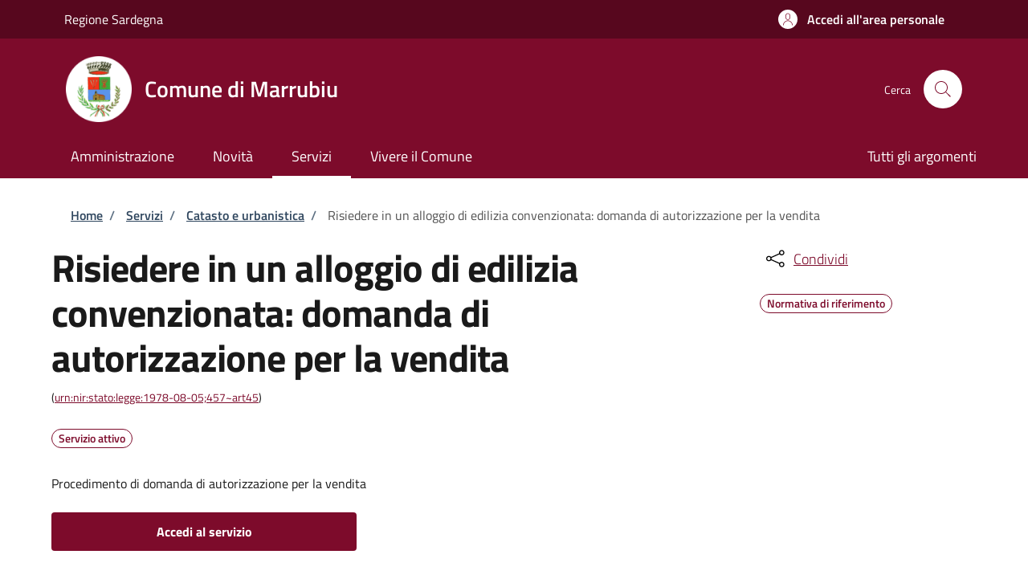

--- FILE ---
content_type: text/html; charset=UTF-8
request_url: https://sportellotelematico.comune.marrubiu.or.it/procedure%3As_italia%3Aedilizia.convenzionata%3Bautorizzazione.vendita%3Bdomanda?source=823
body_size: 13078
content:
<!DOCTYPE html>
<html lang="it" dir="ltr" prefix="og: https://ogp.me/ns#">
<head>
  <meta charset="utf-8" />
<script>var _paq = _paq || [];(function(){var u=(("https:" == document.location.protocol) ? "https://nginx.piwik.prod.globogis.srl/" : "https://nginx.piwik.prod.globogis.srl/");_paq.push(["setSiteId", "8832"]);_paq.push(["setTrackerUrl", u+"matomo.php"]);if (!window.matomo_search_results_active) {_paq.push(["trackPageView"]);}var d=document,g=d.createElement("script"),s=d.getElementsByTagName("script")[0];g.type="text/javascript";g.defer=true;g.async=true;g.src=u+"matomo.js";s.parentNode.insertBefore(g,s);})();</script>
<meta name="description" content="Il servizio può essere attivato presentando tutta la documentazione prevista, consultabile in formato PDF." />
<link rel="canonical" href="https://sportellotelematico.comune.marrubiu.or.it/procedure%3As_italia%3Aedilizia.convenzionata%3Bautorizzazione.vendita%3Bdomanda" />
<meta property="og:url" content="https://sportellotelematico.comune.marrubiu.or.it/procedure%3As_italia%3Aedilizia.convenzionata%3Bautorizzazione.vendita%3Bdomanda" />
<meta property="og:title" content="Risiedere in un alloggio di edilizia convenzionata: domanda di autorizzazione per la vendita | Sportello Telematico Unificato" />
<meta property="og:description" content="Il servizio può essere attivato presentando tutta la documentazione prevista, consultabile in formato PDF." />
<meta property="og:image:url" content="https://storage.googleapis.com/maggioli-stu-theme-public-prod/10.27.0/themes/custom/stu_italiagov/logo.svg" />
<meta name="MobileOptimized" content="width" />
<meta name="HandheldFriendly" content="true" />
<meta name="viewport" content="width=device-width, initial-scale=1, shrink-to-fit=no" />
<script type="application/ld+json" data-element="metatag">{"name":"Risiedere in un alloggio di edilizia convenzionata: domanda di autorizzazione per la vendita","serviceType":"Catasto e urbanistica","serviceOperator":{"name":"Comune di Marrubiu"},"areaServed":{"name":"Comune di Marrubiu"},"audience":{"audienceType":"Il servizio \u00e8 rivolto a tutti i soggetti interessati in possesso dei requisiti previsti."},"availableChannel":{"serviceUrl":"https:\/\/sportellotelematico.comune.marrubiu.or.it\/procedure%3As_italia%3Aedilizia.convenzionata%3Bautorizzazione.vendita%3Bdomanda","serviceLocation":{"name":"Protocollo","address":{"streetAddress":"Piazza Roma, 7","postalCode":"09094","addressLocality":"Marrubiu"}}}}</script>
<style></style>
<link rel="icon" href="https://storage.googleapis.com/stu-marrubiu-public-prod/favicon.ico" type="image/vnd.microsoft.icon" />

    <title>Risiedere in un alloggio di edilizia convenzionata: domanda di autorizzazione per la vendita | Sportello Telematico Unificato</title>
    <link rel="stylesheet" media="all" href="https://storage.googleapis.com/stu-marrubiu-public-prod/css/css_GhKfm-GJUXuSKE0jXkf51jqPSuuoWyWqlwml_i-p1Qc.css" />
<link rel="stylesheet" media="all" href="https://storage.googleapis.com/stu-marrubiu-public-prod/css/css_1Te8AqBnrfrxNPSMhYa0AqqmNzEXEG9TY00Czt7q_qo.css" async defer />
<link rel="stylesheet preload" media="all" href="https://storage.googleapis.com/maggioli-stu-theme-public-prod/10.27.0/dist/css/bootstrap-italia-wine.min.css" as="style" />
<link rel="stylesheet" media="all" href="https://storage.googleapis.com/stu-marrubiu-public-prod/css/css_bLzetRfl22vdvxdHRtDJGJ2D9wq0t3qNq0elTwijcbY.css" />

      

        <style>
  /* Titillium+Web:300,400,600,700 */

  /* titillium-web-300 - latin-ext_latin */
  @font-face {
    font-family: 'Titillium Web';
    font-style: normal;
    font-weight: 300;
    font-display: swap;
    src: url('https://storage.googleapis.com/maggioli-stu-theme-public-prod/10.27.0/dist/fonts/Titillium_Web/titillium-web-v10-latin-ext_latin-300.eot'); /* IE9 Compat Modes */
    src: local(''),
    url('https://storage.googleapis.com/maggioli-stu-theme-public-prod/10.27.0/dist/fonts/Titillium_Web/titillium-web-v10-latin-ext_latin-300.eot?#iefix') format('embedded-opentype'), /* IE6-IE8 */
    url('https://storage.googleapis.com/maggioli-stu-theme-public-prod/10.27.0/dist/fonts/Titillium_Web/titillium-web-v10-latin-ext_latin-300.woff2') format('woff2'), /* Super Modern Browsers */
    url('https://storage.googleapis.com/maggioli-stu-theme-public-prod/10.27.0/dist/fonts/Titillium_Web/titillium-web-v10-latin-ext_latin-300.woff') format('woff'), /* Modern Browsers */
    url('https://storage.googleapis.com/maggioli-stu-theme-public-prod/10.27.0/dist/fonts/Titillium_Web/titillium-web-v10-latin-ext_latin-300.ttf') format('truetype'), /* Safari, Android, iOS */
    url('https://storage.googleapis.com/maggioli-stu-theme-public-prod/10.27.0/dist/fonts/Titillium_Web/titillium-web-v10-latin-ext_latin-300.svg#TitilliumWeb') format('svg'); /* Legacy iOS */
  }

  /* titillium-web-300italic - latin-ext_latin */
  @font-face {
    font-family: 'Titillium Web';
    font-style: italic;
    font-weight: 300;
    font-display: swap;
    src: url('https://storage.googleapis.com/maggioli-stu-theme-public-prod/10.27.0/dist/fonts/Titillium_Web/titillium-web-v10-latin-ext_latin-300italic.eot'); /* IE9 Compat Modes */
    src: local(''),
    url('https://storage.googleapis.com/maggioli-stu-theme-public-prod/10.27.0/dist/fonts/Titillium_Web/titillium-web-v10-latin-ext_latin-300italic.eot?#iefix') format('embedded-opentype'), /* IE6-IE8 */
    url('https://storage.googleapis.com/maggioli-stu-theme-public-prod/10.27.0/dist/fonts/Titillium_Web/titillium-web-v10-latin-ext_latin-300italic.woff2') format('woff2'), /* Super Modern Browsers */
    url('https://storage.googleapis.com/maggioli-stu-theme-public-prod/10.27.0/dist/fonts/Titillium_Web/titillium-web-v10-latin-ext_latin-300italic.woff') format('woff'), /* Modern Browsers */
    url('https://storage.googleapis.com/maggioli-stu-theme-public-prod/10.27.0/dist/fonts/Titillium_Web/titillium-web-v10-latin-ext_latin-300italic.ttf') format('truetype'), /* Safari, Android, iOS */
    url('https://storage.googleapis.com/maggioli-stu-theme-public-prod/10.27.0/dist/fonts/Titillium_Web/titillium-web-v10-latin-ext_latin-300italic.svg#TitilliumWeb') format('svg'); /* Legacy iOS */
  }

  /* titillium-web-regular - latin-ext_latin */
  @font-face {
    font-family: 'Titillium Web';
    font-style: normal;
    font-weight: 400;
    font-display: swap;
    src: url('https://storage.googleapis.com/maggioli-stu-theme-public-prod/10.27.0/dist/fonts/Titillium_Web/titillium-web-v10-latin-ext_latin-regular.eot'); /* IE9 Compat Modes */
    src: local(''),
    url('https://storage.googleapis.com/maggioli-stu-theme-public-prod/10.27.0/dist/fonts/Titillium_Web/titillium-web-v10-latin-ext_latin-regular.eot?#iefix') format('embedded-opentype'), /* IE6-IE8 */
    url('https://storage.googleapis.com/maggioli-stu-theme-public-prod/10.27.0/dist/fonts/Titillium_Web/titillium-web-v10-latin-ext_latin-regular.woff2') format('woff2'), /* Super Modern Browsers */
    url('https://storage.googleapis.com/maggioli-stu-theme-public-prod/10.27.0/dist/fonts/Titillium_Web/titillium-web-v10-latin-ext_latin-regular.woff') format('woff'), /* Modern Browsers */
    url('https://storage.googleapis.com/maggioli-stu-theme-public-prod/10.27.0/dist/fonts/Titillium_Web/titillium-web-v10-latin-ext_latin-regular.ttf') format('truetype'), /* Safari, Android, iOS */
    url('https://storage.googleapis.com/maggioli-stu-theme-public-prod/10.27.0/dist/fonts/Titillium_Web/titillium-web-v10-latin-ext_latin-regular.svg#TitilliumWeb') format('svg'); /* Legacy iOS */
  }

  /* titillium-web-italic - latin-ext_latin */
  @font-face {
    font-family: 'Titillium Web';
    font-style: italic;
    font-weight: 400;
    font-display: swap;
    src: url('https://storage.googleapis.com/maggioli-stu-theme-public-prod/10.27.0/dist/fonts/Titillium_Web/titillium-web-v10-latin-ext_latin-italic.eot'); /* IE9 Compat Modes */
    src: local(''),
    url('https://storage.googleapis.com/maggioli-stu-theme-public-prod/10.27.0/dist/fonts/Titillium_Web/titillium-web-v10-latin-ext_latin-italic.eot?#iefix') format('embedded-opentype'), /* IE6-IE8 */
    url('https://storage.googleapis.com/maggioli-stu-theme-public-prod/10.27.0/dist/fonts/Titillium_Web/titillium-web-v10-latin-ext_latin-italic.woff2') format('woff2'), /* Super Modern Browsers */
    url('https://storage.googleapis.com/maggioli-stu-theme-public-prod/10.27.0/dist/fonts/Titillium_Web/titillium-web-v10-latin-ext_latin-italic.woff') format('woff'), /* Modern Browsers */
    url('https://storage.googleapis.com/maggioli-stu-theme-public-prod/10.27.0/dist/fonts/Titillium_Web/titillium-web-v10-latin-ext_latin-italic.ttf') format('truetype'), /* Safari, Android, iOS */
    url('https://storage.googleapis.com/maggioli-stu-theme-public-prod/10.27.0/dist/fonts/Titillium_Web/titillium-web-v10-latin-ext_latin-italic.svg#TitilliumWeb') format('svg'); /* Legacy iOS */
  }

  /* titillium-web-700 - latin-ext_latin */
  @font-face {
    font-family: 'Titillium Web';
    font-style: normal;
    font-weight: 700;
    font-display: swap;
    src: url('https://storage.googleapis.com/maggioli-stu-theme-public-prod/10.27.0/dist/fonts/Titillium_Web/titillium-web-v10-latin-ext_latin-700.eot'); /* IE9 Compat Modes */
    src: local(''),
    url('https://storage.googleapis.com/maggioli-stu-theme-public-prod/10.27.0/dist/fonts/Titillium_Web/titillium-web-v10-latin-ext_latin-700.eot?#iefix') format('embedded-opentype'), /* IE6-IE8 */
    url('https://storage.googleapis.com/maggioli-stu-theme-public-prod/10.27.0/dist/fonts/Titillium_Web/titillium-web-v10-latin-ext_latin-700.woff2') format('woff2'), /* Super Modern Browsers */
    url('https://storage.googleapis.com/maggioli-stu-theme-public-prod/10.27.0/dist/fonts/Titillium_Web/titillium-web-v10-latin-ext_latin-700.woff') format('woff'), /* Modern Browsers */
    url('https://storage.googleapis.com/maggioli-stu-theme-public-prod/10.27.0/dist/fonts/Titillium_Web/titillium-web-v10-latin-ext_latin-700.ttf') format('truetype'), /* Safari, Android, iOS */
    url('https://storage.googleapis.com/maggioli-stu-theme-public-prod/10.27.0/dist/fonts/Titillium_Web/titillium-web-v10-latin-ext_latin-700.svg#TitilliumWeb') format('svg'); /* Legacy iOS */
  }

  /* titillium-web-700italic - latin-ext_latin */
  @font-face {
    font-family: 'Titillium Web';
    font-style: italic;
    font-weight: 700;
    font-display: swap;
    src: url('https://storage.googleapis.com/maggioli-stu-theme-public-prod/10.27.0/dist/fonts/Titillium_Web/titillium-web-v10-latin-ext_latin-700italic.eot'); /* IE9 Compat Modes */
    src: local(''),
    url('https://storage.googleapis.com/maggioli-stu-theme-public-prod/10.27.0/dist/fonts/Titillium_Web/titillium-web-v10-latin-ext_latin-700italic.eot?#iefix') format('embedded-opentype'), /* IE6-IE8 */
    url('https://storage.googleapis.com/maggioli-stu-theme-public-prod/10.27.0/dist/fonts/Titillium_Web/titillium-web-v10-latin-ext_latin-700italic.woff2') format('woff2'), /* Super Modern Browsers */
    url('https://storage.googleapis.com/maggioli-stu-theme-public-prod/10.27.0/dist/fonts/Titillium_Web/titillium-web-v10-latin-ext_latin-700italic.woff') format('woff'), /* Modern Browsers */
    url('https://storage.googleapis.com/maggioli-stu-theme-public-prod/10.27.0/dist/fonts/Titillium_Web/titillium-web-v10-latin-ext_latin-700italic.ttf') format('truetype'), /* Safari, Android, iOS */
    url('https://storage.googleapis.com/maggioli-stu-theme-public-prod/10.27.0/dist/fonts/Titillium_Web/titillium-web-v10-latin-ext_latin-700italic.svg#TitilliumWeb') format('svg'); /* Legacy iOS */
  }
  /* titillium-web-600 - latin-ext_latin */
  @font-face {
    font-family: 'Titillium Web';
    font-style: normal;
    font-weight: 600;
    font-display: swap;
    src: url('https://storage.googleapis.com/maggioli-stu-theme-public-prod/10.27.0/dist/fonts/Titillium_Web/titillium-web-v10-latin-ext_latin-600.eot'); /* IE9 Compat Modes */
    src: local(''),
    url('https://storage.googleapis.com/maggioli-stu-theme-public-prod/10.27.0/dist/fonts/Titillium_Web/titillium-web-v10-latin-ext_latin-600.eot?#iefix') format('embedded-opentype'), /* IE6-IE8 */
    url('https://storage.googleapis.com/maggioli-stu-theme-public-prod/10.27.0/dist/fonts/Titillium_Web/titillium-web-v10-latin-ext_latin-600.woff2') format('woff2'), /* Super Modern Browsers */
    url('https://storage.googleapis.com/maggioli-stu-theme-public-prod/10.27.0/dist/fonts/Titillium_Web/titillium-web-v10-latin-ext_latin-600.woff') format('woff'), /* Modern Browsers */
    url('https://storage.googleapis.com/maggioli-stu-theme-public-prod/10.27.0/dist/fonts/Titillium_Web/titillium-web-v10-latin-ext_latin-600.ttf') format('truetype'), /* Safari, Android, iOS */
    url('https://storage.googleapis.com/maggioli-stu-theme-public-prod/10.27.0/dist/fonts/Titillium_Web/titillium-web-v10-latin-ext_latin-600.svg#TitilliumWeb') format('svg'); /* Legacy iOS */
  }

  /* titillium-web-600italic - latin-ext_latin */
  @font-face {
    font-family: 'Titillium Web';
    font-style: italic;
    font-weight: 600;
    font-display: swap;
    src: url('https://storage.googleapis.com/maggioli-stu-theme-public-prod/10.27.0/dist/fonts/Titillium_Web/titillium-web-v10-latin-ext_latin-600italic.eot'); /* IE9 Compat Modes */
    src: local(''),
    url('https://storage.googleapis.com/maggioli-stu-theme-public-prod/10.27.0/dist/fonts/Titillium_Web/titillium-web-v10-latin-ext_latin-600italic.eot?#iefix') format('embedded-opentype'), /* IE6-IE8 */
    url('https://storage.googleapis.com/maggioli-stu-theme-public-prod/10.27.0/dist/fonts/Titillium_Web/titillium-web-v10-latin-ext_latin-600italic.woff2') format('woff2'), /* Super Modern Browsers */
    url('https://storage.googleapis.com/maggioli-stu-theme-public-prod/10.27.0/dist/fonts/Titillium_Web/titillium-web-v10-latin-ext_latin-600italic.woff') format('woff'), /* Modern Browsers */
    url('https://storage.googleapis.com/maggioli-stu-theme-public-prod/10.27.0/dist/fonts/Titillium_Web/titillium-web-v10-latin-ext_latin-600italic.ttf') format('truetype'), /* Safari, Android, iOS */
    url('https://storage.googleapis.com/maggioli-stu-theme-public-prod/10.27.0/dist/fonts/Titillium_Web/titillium-web-v10-latin-ext_latin-600italic.svg#TitilliumWeb') format('svg'); /* Legacy iOS */
  }

  /* Lora:400,700 */

  /* lora-regular - latin-ext_latin */
  @font-face {
    font-family: 'Lora';
    font-style: normal;
    font-weight: 400;
    font-display: swap;
    src: url('https://storage.googleapis.com/maggioli-stu-theme-public-prod/10.27.0/dist/fonts/Lora/lora-v20-latin-ext_latin-regular.eot'); /* IE9 Compat Modes */
    src: local(''),
    url('https://storage.googleapis.com/maggioli-stu-theme-public-prod/10.27.0/dist/fonts/Lora/lora-v20-latin-ext_latin-regular.eot?#iefix') format('embedded-opentype'), /* IE6-IE8 */
    url('https://storage.googleapis.com/maggioli-stu-theme-public-prod/10.27.0/dist/fonts/Lora/lora-v20-latin-ext_latin-regular.woff2') format('woff2'), /* Super Modern Browsers */
    url('https://storage.googleapis.com/maggioli-stu-theme-public-prod/10.27.0/dist/fonts/Lora/lora-v20-latin-ext_latin-regular.woff') format('woff'), /* Modern Browsers */
    url('https://storage.googleapis.com/maggioli-stu-theme-public-prod/10.27.0/dist/fonts/Lora/lora-v20-latin-ext_latin-regular.ttf') format('truetype'), /* Safari, Android, iOS */
    url('https://storage.googleapis.com/maggioli-stu-theme-public-prod/10.27.0/dist/fonts/Lora/lora-v20-latin-ext_latin-regular.svg#Lora') format('svg'); /* Legacy iOS */
  }

  /* lora-700 - latin-ext_latin */
  @font-face {
    font-family: 'Lora';
    font-style: normal;
    font-weight: 700;
    font-display: swap;
    src: url('https://storage.googleapis.com/maggioli-stu-theme-public-prod/10.27.0/dist/fonts/Lora/lora-v20-latin-ext_latin-700.eot'); /* IE9 Compat Modes */
    src: local(''),
    url('https://storage.googleapis.com/maggioli-stu-theme-public-prod/10.27.0/dist/fonts/Lora/lora-v20-latin-ext_latin-700.eot?#iefix') format('embedded-opentype'), /* IE6-IE8 */
    url('https://storage.googleapis.com/maggioli-stu-theme-public-prod/10.27.0/dist/fonts/Lora/lora-v20-latin-ext_latin-700.woff2') format('woff2'), /* Super Modern Browsers */
    url('https://storage.googleapis.com/maggioli-stu-theme-public-prod/10.27.0/dist/fonts/Lora/lora-v20-latin-ext_latin-700.woff') format('woff'), /* Modern Browsers */
    url('https://storage.googleapis.com/maggioli-stu-theme-public-prod/10.27.0/dist/fonts/Lora/lora-v20-latin-ext_latin-700.ttf') format('truetype'), /* Safari, Android, iOS */
    url('https://storage.googleapis.com/maggioli-stu-theme-public-prod/10.27.0/dist/fonts/Lora/lora-v20-latin-ext_latin-700.svg#Lora') format('svg'); /* Legacy iOS */
  }

  /* lora-italic - latin-ext_latin */
  @font-face {
    font-family: 'Lora';
    font-style: italic;
    font-weight: 400;
    font-display: swap;
    src: url('https://storage.googleapis.com/maggioli-stu-theme-public-prod/10.27.0/dist/fonts/Lora/lora-v20-latin-ext_latin-italic.eot'); /* IE9 Compat Modes */
    src: local(''),
    url('https://storage.googleapis.com/maggioli-stu-theme-public-prod/10.27.0/dist/fonts/Lora/lora-v20-latin-ext_latin-italic.eot?#iefix') format('embedded-opentype'), /* IE6-IE8 */
    url('https://storage.googleapis.com/maggioli-stu-theme-public-prod/10.27.0/dist/fonts/Lora/lora-v20-latin-ext_latin-italic.woff2') format('woff2'), /* Super Modern Browsers */
    url('https://storage.googleapis.com/maggioli-stu-theme-public-prod/10.27.0/dist/fonts/Lora/lora-v20-latin-ext_latin-italic.woff') format('woff'), /* Modern Browsers */
    url('https://storage.googleapis.com/maggioli-stu-theme-public-prod/10.27.0/dist/fonts/Lora/lora-v20-latin-ext_latin-italic.ttf') format('truetype'), /* Safari, Android, iOS */
    url('https://storage.googleapis.com/maggioli-stu-theme-public-prod/10.27.0/dist/fonts/Lora/lora-v20-latin-ext_latin-italic.svg#Lora') format('svg'); /* Legacy iOS */
  }

  /* lora-700italic - latin-ext_latin */
  @font-face {
    font-family: 'Lora';
    font-style: italic;
    font-weight: 700;
    font-display: swap;
    src: url('https://storage.googleapis.com/maggioli-stu-theme-public-prod/10.27.0/dist/fonts/Lora/lora-v20-latin-ext_latin-700italic.eot'); /* IE9 Compat Modes */
    src: local(''),
    url('https://storage.googleapis.com/maggioli-stu-theme-public-prod/10.27.0/dist/fonts/Lora/lora-v20-latin-ext_latin-700italic.eot?#iefix') format('embedded-opentype'), /* IE6-IE8 */
    url('https://storage.googleapis.com/maggioli-stu-theme-public-prod/10.27.0/dist/fonts/Lora/lora-v20-latin-ext_latin-700italic.woff2') format('woff2'), /* Super Modern Browsers */
    url('https://storage.googleapis.com/maggioli-stu-theme-public-prod/10.27.0/dist/fonts/Lora/lora-v20-latin-ext_latin-700italic.woff') format('woff'), /* Modern Browsers */
    url('https://storage.googleapis.com/maggioli-stu-theme-public-prod/10.27.0/dist/fonts/Lora/lora-v20-latin-ext_latin-700italic.ttf') format('truetype'), /* Safari, Android, iOS */
    url('https://storage.googleapis.com/maggioli-stu-theme-public-prod/10.27.0/dist/fonts/Lora/lora-v20-latin-ext_latin-700italic.svg#Lora') format('svg'); /* Legacy iOS */
  }

  /* Roboto+Mono:400,700 */

  /* roboto-mono-regular - latin-ext_latin */
  @font-face {
    font-family: 'Roboto Mono';
    font-style: normal;
    font-weight: 400;
    font-display: swap;
    src: url('https://storage.googleapis.com/maggioli-stu-theme-public-prod/10.27.0/dist/fonts/Roboto_Mono/roboto-mono-v13-latin-ext_latin-regular.eot'); /* IE9 Compat Modes */
    src: local(''),
    url('https://storage.googleapis.com/maggioli-stu-theme-public-prod/10.27.0/dist/fonts/Roboto_Mono/roboto-mono-v13-latin-ext_latin-regular.eot?#iefix') format('embedded-opentype'), /* IE6-IE8 */
    url('https://storage.googleapis.com/maggioli-stu-theme-public-prod/10.27.0/dist/fonts/Roboto_Mono/roboto-mono-v13-latin-ext_latin-regular.woff2') format('woff2'), /* Super Modern Browsers */
    url('https://storage.googleapis.com/maggioli-stu-theme-public-prod/10.27.0/dist/fonts/Roboto_Mono/roboto-mono-v13-latin-ext_latin-regular.woff') format('woff'), /* Modern Browsers */
    url('https://storage.googleapis.com/maggioli-stu-theme-public-prod/10.27.0/dist/fonts/Roboto_Mono/roboto-mono-v13-latin-ext_latin-regular.ttf') format('truetype'), /* Safari, Android, iOS */
    url('https://storage.googleapis.com/maggioli-stu-theme-public-prod/10.27.0/dist/fonts/Roboto_Mono/roboto-mono-v13-latin-ext_latin-regular.svg#RobotoMono') format('svg'); /* Legacy iOS */
  }

  /* roboto-mono-700 - latin-ext_latin */
  @font-face {
    font-family: 'Roboto Mono';
    font-style: normal;
    font-weight: 700;
    font-display: swap;
    src: url('https://storage.googleapis.com/maggioli-stu-theme-public-prod/10.27.0/dist/fonts/Roboto_Mono/roboto-mono-v13-latin-ext_latin-700.eot'); /* IE9 Compat Modes */
    src: local(''),
    url('https://storage.googleapis.com/maggioli-stu-theme-public-prod/10.27.0/dist/fonts/Roboto_Mono/roboto-mono-v13-latin-ext_latin-700.eot?#iefix') format('embedded-opentype'), /* IE6-IE8 */
    url('https://storage.googleapis.com/maggioli-stu-theme-public-prod/10.27.0/dist/fonts/Roboto_Mono/roboto-mono-v13-latin-ext_latin-700.woff2') format('woff2'), /* Super Modern Browsers */
    url('https://storage.googleapis.com/maggioli-stu-theme-public-prod/10.27.0/dist/fonts/Roboto_Mono/roboto-mono-v13-latin-ext_latin-700.woff') format('woff'), /* Modern Browsers */
    url('https://storage.googleapis.com/maggioli-stu-theme-public-prod/10.27.0/dist/fonts/Roboto_Mono/roboto-mono-v13-latin-ext_latin-700.ttf') format('truetype'), /* Safari, Android, iOS */
    url('https://storage.googleapis.com/maggioli-stu-theme-public-prod/10.27.0/dist/fonts/Roboto_Mono/roboto-mono-v13-latin-ext_latin-700.svg#RobotoMono') format('svg'); /* Legacy iOS */
  }

  /* roboto-mono-italic - latin-ext_latin */
  @font-face {
    font-family: 'Roboto Mono';
    font-style: italic;
    font-weight: 400;
    font-display: swap;
    src: url('https://storage.googleapis.com/maggioli-stu-theme-public-prod/10.27.0/dist/fonts/Roboto_Mono/roboto-mono-v13-latin-ext_latin-italic.eot'); /* IE9 Compat Modes */
    src: local(''),
    url('https://storage.googleapis.com/maggioli-stu-theme-public-prod/10.27.0/dist/fonts/Roboto_Mono/roboto-mono-v13-latin-ext_latin-italic.eot?#iefix') format('embedded-opentype'), /* IE6-IE8 */
    url('https://storage.googleapis.com/maggioli-stu-theme-public-prod/10.27.0/dist/fonts/Roboto_Mono/roboto-mono-v13-latin-ext_latin-italic.woff2') format('woff2'), /* Super Modern Browsers */
    url('https://storage.googleapis.com/maggioli-stu-theme-public-prod/10.27.0/dist/fonts/Roboto_Mono/roboto-mono-v13-latin-ext_latin-italic.woff') format('woff'), /* Modern Browsers */
    url('https://storage.googleapis.com/maggioli-stu-theme-public-prod/10.27.0/dist/fonts/Roboto_Mono/roboto-mono-v13-latin-ext_latin-italic.ttf') format('truetype'), /* Safari, Android, iOS */
    url('https://storage.googleapis.com/maggioli-stu-theme-public-prod/10.27.0/dist/fonts/Roboto_Mono/roboto-mono-v13-latin-ext_latin-italic.svg#RobotoMono') format('svg'); /* Legacy iOS */
  }

  /* roboto-mono-700italic - latin-ext_latin */
  @font-face {
    font-family: 'Roboto Mono';
    font-style: italic;
    font-weight: 700;
    font-display: swap;
    src: url('https://storage.googleapis.com/maggioli-stu-theme-public-prod/10.27.0/dist/fonts/Roboto_Mono/roboto-mono-v13-latin-ext_latin-700italic.eot'); /* IE9 Compat Modes */
    src: local(''),
    url('https://storage.googleapis.com/maggioli-stu-theme-public-prod/10.27.0/dist/fonts/Roboto_Mono/roboto-mono-v13-latin-ext_latin-700italic.eot?#iefix') format('embedded-opentype'), /* IE6-IE8 */
    url('https://storage.googleapis.com/maggioli-stu-theme-public-prod/10.27.0/dist/fonts/Roboto_Mono/roboto-mono-v13-latin-ext_latin-700italic.woff2') format('woff2'), /* Super Modern Browsers */
    url('https://storage.googleapis.com/maggioli-stu-theme-public-prod/10.27.0/dist/fonts/Roboto_Mono/roboto-mono-v13-latin-ext_latin-700italic.woff') format('woff'), /* Modern Browsers */
    url('https://storage.googleapis.com/maggioli-stu-theme-public-prod/10.27.0/dist/fonts/Roboto_Mono/roboto-mono-v13-latin-ext_latin-700italic.ttf') format('truetype'), /* Safari, Android, iOS */
    url('https://storage.googleapis.com/maggioli-stu-theme-public-prod/10.27.0/dist/fonts/Roboto_Mono/roboto-mono-v13-latin-ext_latin-700italic.svg#RobotoMono') format('svg'); /* Legacy iOS */
  }
</style>
        </head>

        
<body class="node-published no-gin--toolbar-active user-anonymous path-node page-node-type--stu-procedure">
<div class="skiplinks">
    <a href="#it-main-content" class="visually-hidden focusable visually-hidden-focusable">
    Salta al contenuto principale
  </a>
  <a href="#it-skip-to-footer-content" class="visually-hidden focusable visually-hidden-focusable">
    Skip to footer content
  </a>
</div>

  <a class="back-to-top shadow" href="#" data-bs-toggle="backtotop" title="Torna su"><span class="visually-hidden">Torna su</span><svg class="icon icon-light" role="img" aria-hidden="true"><use href="https://storage.googleapis.com/maggioli-stu-theme-public-prod/10.27.0/themes/custom/stu_italiagov/dist/svg/sprites.svg#it-arrow-up" xlink:href="https://storage.googleapis.com/maggioli-stu-theme-public-prod/10.27.0/themes/custom/stu_italiagov/dist/svg/sprites.svg#it-arrow-up"></use></svg></a>

  <div class="dialog-off-canvas-main-canvas" data-off-canvas-main-canvas>
    <div id="page-default">
  <header class="it-header-wrapper d-print-none it-header-sticky" data-bs-toggle="sticky" data-bs-position-type="fixed" data-bs-sticky-class-name="is-sticky" data-bs-target="#header-nav-wrapper"><div class="it-header-slim-wrapper"><div class="container"><div class="row"><div class="col-12"><div class="it-header-slim-wrapper-content ps-lg-3 pe-lg-3"><div class="it-header-slim-right-zone justify-content-between w-100"><div
     class="block"
      ><a class="text-decoration-none text-white" href="https://www.regione.sardegna.it/">Regione Sardegna</a></div><a data-element="personal-area-login" class="btn btn-primary btn-sm btn-icon btn-full" role="button" title="Accedi all&#039;area personale" href="/auth-service/login" aria-label="Accedi all&#039;area personale"
    ><span class="rounded-icon" aria-hidden="true"><svg class="icon icon-sm icon-primary" role="img" aria-hidden="true"><use href="https://storage.googleapis.com/maggioli-stu-theme-public-prod/10.27.0/themes/custom/stu_italiagov/dist/svg/sprites.svg#it-user" xlink:href="https://storage.googleapis.com/maggioli-stu-theme-public-prod/10.27.0/themes/custom/stu_italiagov/dist/svg/sprites.svg#it-user"></use></svg></span>&nbsp;
                                              
          <span class="d-none d-lg-block">Accedi all'area personale</span></a></div></div></div></div></div></div><div class="it-nav-wrapper"><div class="it-header-center-wrapper"><div class="container"><div class="row"><div class="col-12"><div class="it-header-center-content-wrapper">
<div class="it-brand-wrapper ps-lg-0"><a href="/auth-service/sso-municipium?backurl=" title="Home" rel="home"><img src="https://storage.googleapis.com/stu-marrubiu-public-prod/theme/logo-round.png" alt="Logo ente Comune di Marrubiu" class="icon" /><div class="it-brand-text"><div class="it-brand-title">Comune di Marrubiu</div><div class="it-brand-tagline d-none d-md-block"></div></div></a></div><div class="it-right-zone"><div class="it-search-wrapper"><span class="d-none d-md-block">Cerca</span><a class="search-link rounded-icon"
                         aria-label="Site search"
                         title="Site search"
                         href="/cerca"
                      ><svg class="icon" role="img" aria-hidden="true"><use href="https://storage.googleapis.com/maggioli-stu-theme-public-prod/10.27.0/themes/custom/stu_italiagov/dist/svg/sprites.svg#it-search" xlink:href="https://storage.googleapis.com/maggioli-stu-theme-public-prod/10.27.0/themes/custom/stu_italiagov/dist/svg/sprites.svg#it-search"></use></svg></a></div></div></div></div></div></div></div><div id="header-nav-wrapper" class="it-header-navbar-wrapper"><div class="container"><div class="row"><div class="col-12"><div class="navbar navbar-expand-md has-megamenu"><button
        class="custom-navbar-toggler"
        type="button"
        aria-controls="header_nav-main-navbar"
        aria-expanded="false"
        aria-label="Show/hide navigation bar"
        data-bs-toggle="navbarcollapsible"
        data-bs-target="#header_nav-main-navbar"
      ><svg class="icon icon-white" role="img" aria-hidden="true"><use href="https://storage.googleapis.com/maggioli-stu-theme-public-prod/10.27.0/themes/custom/stu_italiagov/dist/svg/sprites.svg#it-burger" xlink:href="https://storage.googleapis.com/maggioli-stu-theme-public-prod/10.27.0/themes/custom/stu_italiagov/dist/svg/sprites.svg#it-burger"></use></svg></button><div id="header_nav-main-navbar" class="navbar-collapsable"><div class="overlay" style="display: none;"></div><div class="close-div"><button class="btn close-menu" type="button"><span class="visually-hidden">Hide navigation</span><svg class="icon" role="img" aria-hidden="true"><use href="https://storage.googleapis.com/maggioli-stu-theme-public-prod/10.27.0/themes/custom/stu_italiagov/dist/svg/sprites.svg#it-close-big" xlink:href="https://storage.googleapis.com/maggioli-stu-theme-public-prod/10.27.0/themes/custom/stu_italiagov/dist/svg/sprites.svg#it-close-big"></use></svg></button></div><div class="menu-wrapper d-lg-flex">  

    

      
<nav aria-label="Main navigation menu" class="ps-lg-0 flex-grow-1">
  <ul data-block="header_nav agid_main_navigation" data-element="main-navigation" class="ps-lg-0 navbar-nav"><li class="nav-item"><a href="/auth-service/sso-municipium?backurl=/it/menu/194666" data-element="management" class="nav-link" data-drupal-link-query="{&quot;backurl&quot;:&quot;\/it\/menu\/194666&quot;}" data-drupal-link-system-path="auth-service/sso-municipium"><span>Amministrazione</span></a></li><li class="nav-item"><a href="/auth-service/sso-municipium?backurl=/it/news" data-element="news" class="nav-link" data-drupal-link-query="{&quot;backurl&quot;:&quot;\/it\/news&quot;}" data-drupal-link-system-path="auth-service/sso-municipium"><span>Novità</span></a></li><li class="nav-item"><a href="/auth-service/sso-municipium?backurl=/it/menu/200313" data-element="all-services" class="nav-link" data-drupal-link-query="{&quot;backurl&quot;:&quot;\/it\/menu\/200313&quot;}" data-drupal-link-system-path="auth-service/sso-municipium"><span>Servizi</span></a></li><li class="nav-item"><a href="/auth-service/sso-municipium?backurl=/it/menu/200328" data-element="live" class="nav-link" data-drupal-link-query="{&quot;backurl&quot;:&quot;\/it\/menu\/200328&quot;}" data-drupal-link-system-path="auth-service/sso-municipium"><span>Vivere il Comune</span></a></li></ul>
</nav>

  

    

<nav aria-label="Menu secondario" class="pe-xl-0">
  <ul data-block="header_nav agidsecondarymenu" class="navbar-secondary pe-xl-0 navbar-nav"><li class="nav-item"><a href="https://www.comune.marrubiu.or.it/it/topics" data-element="all-topics" class="nav-link"><span>Tutti gli argomenti</span></a></li></ul>
</nav>

</div></div></div></div></div></div></div></div></header>  

  
    <main id="it-main-content" class="pb-2 mb-2"><section class="it-breadcrumb__wrapper px-4 mt-4 container" aria-label="Breadcrumb section"><div class="row"><div class="col px-lg-4"><div class="region region-breadcrumb" id="it-region-breadcrumb"><div
     id="block-stu-italiagov-breadcrumbs" class="block block-system-breadcrumb-block"
          id="it-block-stu-italiagov-breadcrumbs"
      ><nav class="breadcrumb-container" aria-labelledby="system-breadcrumb"><h2 id="system-breadcrumb" class="visually-hidden">Briciole di pane</h2><ol class="breadcrumb rounded-0" data-element="breadcrumb"><li class="ps-0 breadcrumb-item"
                        ><a class="fw-semibold" href="/auth-service/sso-municipium?backurl=">Home</a><span class="separator">/</span></li><li class="ps-0 breadcrumb-item"
                        ><a class="fw-semibold" href="/auth-service/sso-municipium?backurl=/it/menu/200313">Servizi</a><span class="separator">/</span></li><li class="ps-0 breadcrumb-item"
                        ><a class="fw-semibold" href="/categoria-di-servizio/catasto-e-urbanistica">Catasto e urbanistica</a><span class="separator">/</span></li><li class="ps-0 breadcrumb-item active"
              aria-current="page"          >
                          Risiedere in un alloggio di edilizia convenzionata: domanda di autorizzazione per la vendita
                                  </li></ol></nav></div></div></div></div></section><div class="container"><div class="row"><div class="col-lg-8"><h1 data-element="service-title">
        Risiedere in un alloggio di edilizia convenzionata: domanda di autorizzazione per la vendita
      </h1><small class="7777777778rem text">(<a href="http://www.indicenormativa.it/normaopen/urn:nir:stato:legge:1978-08-05;457~art45" target="_blank" title="Gli immobili realizzati senza il contributo dello Stato su aree in diritto di superficie o in diritto di proprietà, [...], ivi compresi gli immobili con destinazioni non residenziali, possono essere ceduti ad enti pubblici, a società assicurative, nonché ad altri soggetti pubblici e privati, anche in deroga a disposizioni legislative e statutarie. In tali casi è fatto obbligo agli acquirenti di locare le abitazioni esclusivamente a soggetti aventi i requisiti prescritti dalle convenzioni ed ai canoni ivi indicati. [...]">urn:nir:stato:legge:1978-08-05;457~art45</a>)</small><div class="chips-container mt-4 mb-4"><ul class="d-flex flex-wrap gap-1 p-0 m-0"><li><span class="chip chip-simple"><span class="chip-label 778rem" data-element="service-status">Servizio attivo</span></span></li></ul></div><div class="mb-4"><span data-element="service-description">
          Procedimento di domanda di autorizzazione per la vendita
        </span></div><div><button class="btn btn-primary fw-bold mb-4 col-6 " onclick="window.location.href='/auth-service/login?backUrl=/compilazione-urn/document:s_italia:edilizia.convenzionata;vendita.alloggio;domanda'" data-element="service-online-access"><span class="fa fa-pencil-square-o"></span>
                Accedi al servizio
              </button></div></div><div class="col-lg-3 offset-lg-1"><div class="dropdown d-inline" id="stu-social-share"><button aria-label="condividi sui social" class="btn btn-dropdown dropdown-toggle text-decoration-underline d-inline-flex align-items-center" type="button" id="shareActions" data-bs-toggle="dropdown" aria-haspopup="true" aria-expanded="false"><svg role="img" class="icon" aria-hidden="true"><use xlink:href="https://storage.googleapis.com/maggioli-stu-theme-public-prod/10.27.0/themes/custom/stu_italiagov/dist/svg/sprites.svg#it-share"></use></svg><span class="fw-light">Condividi</span></button><div class="dropdown-menu shadow-lg" aria-labelledby="shareActions"><div class="link-list-wrapper"><ul class="link-list" role="menu"><li role="none"><a share-type="twitter" class="list-item d-flex" href="https://twitter.com/intent/tweet?text=&amp;url=https://sportellotelematico.comune.marrubiu.or.it/procedure%3As_italia%3Aedilizia.convenzionata%3Bautorizzazione.vendita%3Bdomanda" role="menuitem" data-action=""><svg role="img" class="icon" aria-hidden="true"><use xlink:href="https://storage.googleapis.com/maggioli-stu-theme-public-prod/10.27.0/themes/custom/stu_italiagov/dist/svg/sprites.svg#it-twitter"></use></svg><span>Twitter</span></a></li><li role="none"><a share-type="facebook" class="list-item d-flex" href="https://www.facebook.com/sharer/sharer.php?u=https://sportellotelematico.comune.marrubiu.or.it/procedure%3As_italia%3Aedilizia.convenzionata%3Bautorizzazione.vendita%3Bdomanda" role="menuitem" data-action=""><svg role="img" class="icon" aria-hidden="true"><use xlink:href="https://storage.googleapis.com/maggioli-stu-theme-public-prod/10.27.0/themes/custom/stu_italiagov/dist/svg/sprites.svg#it-facebook"></use></svg><span>Facebook</span></a></li><li role="none"><a share-type="linkedin" class="list-item d-flex" href="https://www.linkedin.com/sharing/share-offsite/?url=https://sportellotelematico.comune.marrubiu.or.it/procedure%3As_italia%3Aedilizia.convenzionata%3Bautorizzazione.vendita%3Bdomanda" role="menuitem" data-action=""><svg role="img" class="icon" aria-hidden="true"><use xlink:href="https://storage.googleapis.com/maggioli-stu-theme-public-prod/10.27.0/themes/custom/stu_italiagov/dist/svg/sprites.svg#it-linkedin"></use></svg><span>Linkedin</span></a></li><li role="none"><a share-type="whatsapp" class="list-item d-flex" href="whatsapp://send?text=%20https://sportellotelematico.comune.marrubiu.or.it/procedure%3As_italia%3Aedilizia.convenzionata%3Bautorizzazione.vendita%3Bdomanda" role="menuitem" data-action="share/whatsapp/share"><svg role="img" class="icon" aria-hidden="true"><use xlink:href="https://storage.googleapis.com/maggioli-stu-theme-public-prod/10.27.0/themes/custom/stu_italiagov/dist/svg/sprites.svg#it-whatsapp"></use></svg><span>Whatsapp</span></a></li></ul></div></div></div><div class="views-element-container"><div class="view view-stu-founding-law view-name-stu-founding-law view-display-id-block_1 js-view-dom-id-04070016abcbd5d8a5e034c608314c7c376b7e82c87cf363f49a50994175cdf6"><div class="chips-container mt-4 mb-4"><ul><li class="chip chip-simple" ><a href="http://www.indicenormativa.it/norme/procedimenti/edilizia.convenzionata?istituzione=Comune%20di%20Marrubiu" class="chip-label" target="_blank">Normativa di riferimento</a></li></ul></div></div></div></div></div></div><div class="it-local-tasks_wrapper d-print-none container"></div><div class="it-notification__wrapper container"><div class="region region-notification" id="it-region-notification"><div data-drupal-messages-fallback class="hidden"></div>
</div></div><div class="container has-one-sidebar"><div class="row border-light row-column-border row-column-menu-left pt-4"><aside class="col-lg-4 it-sidebar-first__wrapper affix-top" role="complementary"><div class="affix-top region region-sidebar-first" id="it-region-sidebar-first"><div id="block-agid-main-sidebar-content" class="sidebar-wrapper"><div><div
     class="block block-stu-accordion-node"
      ><div role="tabpanel" aria-labelledby="accordion-title-one"><nav class="navbar it-navscroll-wrapper navbar-expand-lg" aria-label="INDICE DELLA PAGINA" data-bs-navscroll=""><div id="navbarNavProgress"><div class="menu-wrapper bg-white"><div class="link-list-wrapper"><div class="accordion"><div class="accordion-item"><span class="accordion-header" id="accordion-title-one"><button class="accordion-button px-3 styleTextIndiceNav" type="button" data-bs-toggle="collapse" data-bs-target="#collapse-one" aria-expanded="true" aria-controls="collapse-one" data-focus-mouse="false">
									Indice della pagina
								</button></span><div class="progress"><div class="progress-bar it-navscroll-progressbar" role="progressbar" aria-valuenow="0" aria-valuemin="0" aria-valuemax="100" style="width: 0%;"></div></div><div id="collapse-one" class="accordion-collapse collapse show" role="region" aria-labelledby="accordion-title-one" style=""><div class="accordion-body"><ul class="link-list" data-element="page-index"><li class="nav-item"><a class="nav-link " href="#group_a_chi_e_rivolto"><span class="styleTextIndiceNav">A chi è rivolto</span></a></li><li class="nav-item"><a class="nav-link " href="#group_approfondimenti"><span class="styleTextIndiceNav">Approfondimenti</span></a></li><li class="nav-item"><a class="nav-link " href="#group_come_fare"><span class="styleTextIndiceNav">Come fare</span></a></li><li class="nav-item"><a class="nav-link " href="#group_pagamenti"><span class="styleTextIndiceNav">Costi</span></a></li><li class="nav-item"><a class="nav-link " href="#group_cosa_s"><span class="styleTextIndiceNav">Cosa serve</span></a></li><li class="nav-item"><a class="nav-link " href="#group_cosa_si_ottiene"><span class="styleTextIndiceNav">Cosa si ottiene</span></a></li><li class="nav-item"><a class="nav-link " href="#group_tempi_e_scadenze"><span class="styleTextIndiceNav">Tempi e scadenze</span></a></li><li class="nav-item"><a class="nav-link " href="#group_accedi_al_servizio"><span class="styleTextIndiceNav">Accedi al servizio</span></a></li><li class="nav-item"><a class="nav-link " href="#group_condizioni_di_servizio"><span class="styleTextIndiceNav">Condizioni di servizio</span></a></li><li class="nav-item"><a class="nav-link " href="#group_contatti"><span class="styleTextIndiceNav">Contatti</span></a></li><li class="nav-item"><a class="nav-link " href="#group_strumenti_tutela"><span class="styleTextIndiceNav">Strumenti di tutela</span></a></li></ul></div></div></div></div></div></div></div></nav></div></div></div></div></div></aside><div class="col-lg-8"><div class="it-content__wrapper"><div class="region region-content" id="it-region-content"><div
     id="block-stu-italiagov-content" class="block block-system-main-block"
          id="it-block-stu-italiagov-content"
      ><section class="it-page-sections-container border-light"><article id="group_a_chi_e_rivolto" class="it-page-section mb-4 mb-sm-5 mb-md-5 anchor-offset "><h2 tabindex="-1" class="mb-3">A chi è rivolto</h2><div data-element="service-addressed"><div class="field--name-field-ita-chi-e-rivolto"><p><span>Il servizio è rivolto a tutti i soggetti interessati in possesso dei requisiti previsti.</span></p></div></div></article><article id="group_approfondimenti" class="it-page-section mb-4 mb-sm-5 mb-md-5 anchor-offset "><h2 tabindex="-1" class="mb-3">Approfondimenti</h2><div ><div><div class="accordion accordion-background-active" id="accordion-1"><div class="accordion-item"><h2 class="accordion-header " id="heading1b-1"><button class="accordion-button collapsed" type="button" data-bs-toggle="collapse" data-bs-target="#collapse-1" aria-expanded="false" aria-controls="collapse-1">
                Ulteriori informazioni
              </button></h2><div id="collapse-1" class="accordion-collapse collapse" data-bs-parent="#accordion-1" role="region" aria-labelledby="heading1b-1"><div class="accordion-body"><ul><li><a href="/action:s_italia:edilizia.convenzionata">Risiedere in un alloggio di edilizia convenzionata</a></li></ul></div></div></div></div></div></div></article><article id="group_come_fare" class="it-page-section mb-4 mb-sm-5 mb-md-5 anchor-offset "><h2 tabindex="-1" class="mb-3">Come fare</h2><div data-element="service-how-to"><div class="field--name-body"><p><span>Il servizio può essere attivato presentando tutta la documentazione prevista, consultabile in formato PDF.</span></p></div><div class="field--name-field-stu-deadlines"><p>Una volta ricevuta la domanda, l'Amministrazione la valuterà in base al nuovo acquirente, che deve essere in possesso dei requisiti&nbsp;previsti dalla convenzione.</p></div><div class="table table-bordered table-striped align-middle block block-stu-activity block-stu-action-document-block" id="it-"><div class="accordion accordion-background-active" id="headingModules"><div class="accordion-item"><h2 class="accordion-header"><button class="accordion-button collapsed" type="button" data-bs-toggle="collapse" data-bs-target="#collapseModules" aria-expanded="false" aria-controls="collapseModules" data-focus-mouse="false"><strong>Moduli da compilare e documenti da allegare</strong></button></h2><div id="collapseModules" class="accordion-collapse collapse" data-bs-parent="#accordionModules" role="region" aria-labelledby="headingModules"><div id="accordion-100"><div class="table-responsive-sm"><table data-striping="1" class="table table-striped"><tbody><tr><td colspan="2"><strong class="4444444444rem">Domanda di autorizzazione per la vendita di alloggio in edilizia convenzionata con mantenimento dei vincoli di convenzione</strong></td><td class="text-center"><a href="/api/modulo/v1/document%3As_italia%3Aedilizia.convenzionata%3Bvendita.alloggio%3Bdomanda/download_pdf"><span class="" title="Modello PDF scaricabile"><svg role="img" class="icon" aria-hidden="true"><use xlink:href="https://storage.googleapis.com/maggioli-stu-theme-public-prod/10.27.0/themes/custom/stu_italiagov/dist/svg/sprites.svg#it-file"></use></svg></span></a></td><td class="text-center"></td></tr><tr><td><span class="" title="Allegato"><svg role="img" class="icon" aria-hidden="true"><use xlink:href="https://storage.googleapis.com/maggioli-stu-theme-public-prod/10.27.0/themes/custom/stu_italiagov/dist/svg/sprites.svg#it-clip"></use></svg></span></td><td>Copia del documento d'identità</td><td class="text-center"></td><td class="text-center"><a href="/document%3As_italia%3Agenerale%3Bdocumento.identita%3Bdocumentazione"><span class="" title="Istruzioni di compilazione"><svg role="img" class="icon" aria-hidden="true"><use xlink:href="https://storage.googleapis.com/maggioli-stu-theme-public-prod/10.27.0/themes/custom/stu_italiagov/dist/svg/sprites.svg#it-info-circle"></use></svg></span></a></td></tr><tr><td><span class="" title="Allegato"><svg role="img" class="icon" aria-hidden="true"><use xlink:href="https://storage.googleapis.com/maggioli-stu-theme-public-prod/10.27.0/themes/custom/stu_italiagov/dist/svg/sprites.svg#it-clip"></use></svg></span></td><td>Copia dell'atto di acquisto degli immobili</td><td class="text-center"></td><td class="text-center"></td></tr><tr><td><span class="" title="Allegato"><svg role="img" class="icon" aria-hidden="true"><use xlink:href="https://storage.googleapis.com/maggioli-stu-theme-public-prod/10.27.0/themes/custom/stu_italiagov/dist/svg/sprites.svg#it-clip"></use></svg></span></td><td>Dichiarazione di assenso da parte degli ulteriori intestatari</td><td class="text-center"></td><td class="text-center"></td></tr><tr><td><span class="" title="Allegato"><svg role="img" class="icon" aria-hidden="true"><use xlink:href="https://storage.googleapis.com/maggioli-stu-theme-public-prod/10.27.0/themes/custom/stu_italiagov/dist/svg/sprites.svg#it-clip"></use></svg></span></td><td>Dichiarazione sostitutiva dell'atto di notorietà dell'acquirente relativa al possesso dei requisiti soggettivi previsti</td><td class="text-center"></td><td class="text-center"></td></tr><tr><td><span class="" title="Allegato"><svg role="img" class="icon" aria-hidden="true"><use xlink:href="https://storage.googleapis.com/maggioli-stu-theme-public-prod/10.27.0/themes/custom/stu_italiagov/dist/svg/sprites.svg#it-clip"></use></svg></span></td><td>Ulteriori immobili oggetto del procedimento</td><td class="text-center"><a href="/api/modulo/v1/document%3As_italia%3Aedilizia.privata%3Bulteriori.immobili%3Bdichiarazione.sostitutiva/download_pdf"><span class="icon-text-large fa-regular fa-file-pdf" title="Modello PDF scaricabile"><svg role="img" class="icon" aria-hidden="true"><use xlink:href="https://storage.googleapis.com/maggioli-stu-theme-public-prod/10.27.0/themes/custom/stu_italiagov/dist/svg/sprites.svg#it-file"></use></svg></span></a></td><td class="text-center"><a href="/document%3As_italia%3Aedilizia.privata%3Bulteriori.immobili%3Bdichiarazione.sostitutiva"><span class="" title="Istruzioni di compilazione"><svg role="img" class="icon" aria-hidden="true"><use xlink:href="https://storage.googleapis.com/maggioli-stu-theme-public-prod/10.27.0/themes/custom/stu_italiagov/dist/svg/sprites.svg#it-info-circle"></use></svg></span></a></td></tr></tbody></table></div></div></div></div></div></div></article><article id="group_pagamenti" class="it-page-section mb-4 mb-sm-5 mb-md-5 anchor-offset "><h2 tabindex="-1" class="mb-3">Costi</h2><div ><div id="procedure-payments"><div><div><div><table class="table table-striped align-middle"><thead><tr><th class="visually-hidden" scope="col">Tipo di pagamento</th><th class="visually-hidden" scope="col">Importo</th></tr></thead><tbody><tr class=""><td class="border-start-0 border-end-0 border-top-0">La presentazione della pratica non prevede alcun pagamento
                        </br><em></em></td><td style="text-align: right; white-space: nowrap;" class="border-start-0 border-end-0 border-top-0"></td></tr></tbody></table></div></div></div></div></div></article><article id="group_cosa_s" class="it-page-section mb-4 mb-sm-5 mb-md-5 anchor-offset "><h2 tabindex="-1" class="mb-3">Cosa serve</h2><div data-element="service-needed"><div class="field--name-field-ita-cosa-serve"><p><span>Per accedere al servizio, assicurati di avere:</span></p><ul><li dir="ltr"><span>SPID (sistema pubblico di identità digitale), carta d’identità elettronica (CIE) o carta nazionale dei servizi (CNS)</span></li><li dir="ltr"><span>tutta la documentazione prevista per la presentazione della pratica.</span></li></ul></div></div></article><article id="group_cosa_si_ottiene" class="it-page-section mb-4 mb-sm-5 mb-md-5 anchor-offset "><h2 tabindex="-1" class="mb-3">Cosa si ottiene</h2><div data-element="service-achieved"><p>Quando il procedimento amministrativo si conclude positivamente si ottiene un provvedimento finale.</p></div></article><article id="group_tempi_e_scadenze" class="it-page-section mb-4 mb-sm-5 mb-md-5 anchor-offset "><h2 tabindex="-1" class="mb-3">Tempi e scadenze</h2><div ><div data-element="service-calendar-text"><p>
      Durata massima del procedimento amministrativo: 90 giorni
    </p></div></div></article><article id="group_accedi_al_servizio" class="it-page-section mb-4 mb-sm-5 mb-md-5 anchor-offset p-3 lightgrey-bg-a3"><h2 tabindex="-1" class="mb-3">Accedi al servizio</h2><div data-element="service-generic-access"><div><div><button class="btn btn-primary fw-bold mb-4 col-6 " onclick="window.location.href='/auth-service/login?backUrl=/compilazione-urn/document:s_italia:edilizia.convenzionata;vendita.alloggio;domanda'" data-element="service-online-access"><span class="fa fa-pencil-square-o"></span>
              Accedi al servizio
            </button></div></div></div></article><article id="group_condizioni_di_servizio" class="it-page-section mb-4 mb-sm-5 mb-md-5 anchor-offset "><h2 tabindex="-1" class="mb-3">Condizioni di servizio</h2><div data-element="service-file"><p>
	Per conoscere i dettagli di scadenze, requisiti e altre informazioni importanti, leggi i termini e le condizioni di servizio.
</p><span><svg role="img" class="icon icon-primary icon-sm me-1" aria-hidden="true"><use href="https://storage.googleapis.com/maggioli-stu-theme-public-prod/10.27.0/themes/custom/stu_italiagov/dist/svg/sprites.svg#it-clip"></use></svg><span class="list-item"><a href="https://nginx.stu3-master-italia.prod.globogis.srl/sites/default/files/Termini%20e%20condizioni%20di%20servizio.pdf">Termini e condizioni di servizio</a></span></span></div></article><article id="group_contatti" class="it-page-section mb-4 mb-sm-5 mb-md-5 anchor-offset "><h2 tabindex="-1" class="mb-3">Contatti</h2><div data-element="service-area"><div
     class="block"
      ><article  class="node node--type-stu-organizational-unit node--view-mode-teaser teaser card-shadow"><div class="card card-teaser shadow mt-3 rounded"><svg role="img" class="icon" aria-hidden="true"><use xlink:href="https://storage.googleapis.com/maggioli-stu-theme-public-prod/10.27.0/themes/custom/stu_italiagov/dist/svg/sprites.svg#it-pa"></use></svg><div class="card-body"><h3 class="card-title h5"><a href="/unita-organizzativa/protocollo" class="text-decoration-none" data-focus-mouse="false" data-element="service-area"><span>Protocollo</span></a></h3><div class="card-text"><div class="field--name-field-ita-sede-principale"><article class="node node--type-ita-luogo-interesse-pubblico node--view-mode-indirizzo-uo mt-2 mb-2"><span><svg role="img" class="icon" aria-hidden="true"><use href="https://storage.googleapis.com/maggioli-stu-theme-public-prod/10.27.0/themes/custom/stu_italiagov/dist/svg/sprites.svg#it-map-marker-circle"></use></svg></span><span><div class="field--name-field-ita-indirizzo"><a href="https://www.google.com/maps/search/?api=1&query=Piazza Roma, 7 09094 Marrubiu (OR)"
   class="" translate="no">
  Piazza Roma, 7 09094 Marrubiu
      (OR)
  </a></div></span></article></div><div class="field--name-field-ita-punti-contatto"><div><div class="paragraph--type--ita-punto-di-contatto mt-2 mb-2"><span><svg role="img" class="icon me-2" aria-hidden="true"><use href="https://storage.googleapis.com/maggioli-stu-theme-public-prod/10.27.0/themes/custom/stu_italiagov/dist/svg/sprites.svg#it-telephone"></use></svg></span><div class="field--name-field-ita-phone"><a href="tel:07838553305">0783 8553305</a></div></div></div><div><div class="paragraph--type--ita-punto-di-contatto mt-2 mb-2"><span><svg role="img" class="icon me-2" aria-hidden="true"><use href="https://storage.googleapis.com/maggioli-stu-theme-public-prod/10.27.0/themes/custom/stu_italiagov/dist/svg/sprites.svg#it-mail"></use></svg></span><div class="field--name-field-ita-mail"><a href="mailto:protocollo@comunemarrubiu.it">protocollo@comunemarrubiu.it</a></div></div></div></div></div></div></div></article></div></div></article><article id="group_strumenti_tutela" class="it-page-section mb-4 mb-sm-5 mb-md-5 anchor-offset "><h2 tabindex="-1" class="mb-3">Strumenti di tutela</h2><div ><div
     class="block"
      ><div class=""><ul><li><a href="/unita-organizzativa/ufficio-segretario-generale">Tutela amministrativa</a></li><li><a href="/unita-organizzativa/tar-sardegna">Tutela giurisdizionale</a></li></ul></div></div></div></article><div class="col-12 pt-3 chips-container"><span>Argomenti:</span><ul class="d-flex flex-wrap gap-2 mb-3 p-0 m-0"><a href="/argomento-di-ricerca/residenza"><li><div class="chip chip-simple" href="#" data-element="service-topic"><span class="chip-label 778rem">Residenza</span></div></li></a></ul></div><div class="col-12 pt-3 chips-container"><span>Categorie:</span><ul class="d-flex flex-wrap mb-3 gap-2 p-0 m-0"><a href="/categoria-di-servizio/catasto-e-urbanistica"><li><div class="chip chip-simple" href="#" data-element="service-topic"><span class="chip-label 778rem">Catasto e urbanistica</span></div></li></a><a href="/categoria-di-servizio/autorizzazioni"><li><div class="chip chip-simple" href="#" data-element="service-topic"><span class="chip-label 778rem">Autorizzazioni</span></div></li></a></ul></div><div class="pt-0 pt-lg-3 pt-md-3 pt-sm-3"><small class="text-muted pt-3 pt-sm-0 pt-md-0 pt-lg-0 8888888889rem"><span class="d-inline-block float-start">Ultimo aggiornamento:<span>
      24/01/2024 04:15.24
    </small></div></section></div></div></div></div></div></div></main>
  

  <div class="after-content__wrapper bg-primary pt-5 pb-5">
    <div class="container mt-5 mb-5">
      <div class="row">

                  <div class="col after-content__col after-content__first row">
            <div class="row region region-after-content-first" id="it-region-after-content-first"><div
     id="block-agid-procedure-valutazione-chiarezza-block" class="block"
          id="it-block-agid-procedure-valutazione-chiarezza-block"
      ><div class="row d-flex justify-content-center bg-primary"><div class="col-12 px-4"><div><div class="card shadow card-wrapper p-4 no-after"><div data-element="feedback"><span id="webform-submission-valutazione-chiarezza-node-795-form-ajax-content"></span><div id="webform-submission-valutazione-chiarezza-node-795-form-ajax" class="webform-ajax-form-wrapper" data-effect="fade" data-progress-type="throbber"><form class="webform-submission-form webform-submission-add-form webform-submission-valutazione-chiarezza-form webform-submission-valutazione-chiarezza-add-form webform-submission-valutazione-chiarezza-node-795-form webform-submission-valutazione-chiarezza-node-795-add-form js-webform-disable-autosubmit js-webform-details-toggle webform-details-toggle needs-validation" data-drupal-selector="webform-submission-valutazione-chiarezza-node-795-add-form" action="/procedure%3As_italia%3Aedilizia.convenzionata%3Bautorizzazione.vendita%3Bdomanda?source=823" method="post" id="webform-submission-valutazione-chiarezza-node-795-add-form" accept-charset="UTF-8"><div id="edit-title" class="js-form-item form-item js-form-type-webform-markup form-item-title js-form-item-title form-no-label"><h2 class="h4 mb-0" data-element="feedback-title">Quanto sono chiare le informazioni su questa pagina?</h2></div><div class="js-form-item form-item js-form-type-agid-rating form-item-chiarezza-informazioni-agid js-form-item-chiarezza-informazioni-agid form-no-label"><input data-drupal-selector="edit-chiarezza-informazioni-agid" type="range" autocomplete="off  " aria-label="Valutazione chiarezza delle informazioni di questa pagina" class="js-webform-visually-hidden invisible form-webform-rating" id="edit-chiarezza-informazioni-agid" name="chiarezza_informazioni_agid" value="0" step="1" min="0" max="5" data-drupal-states="{&quot;readonly&quot;:[{&quot;.webform-submission-valutazione-chiarezza-node-795-add-form :input[name=\u0022incontrato_maggiori_difficolta\u0022]&quot;:{&quot;filled&quot;:true}},&quot;xor&quot;,{&quot;.webform-submission-valutazione-chiarezza-node-795-add-form :input[name=\u0022aspetti_preferiti\u0022]&quot;:{&quot;filled&quot;:true}}]}" /><div class="agid-rate svg rateit-medium" data-min="0" data-max="5" data-step="1" data-resetable="false" data-readonly="false" data-backingfld="[data-drupal-selector=&quot;edit-chiarezza-informazioni-agid&quot;]" data-value="" data-starheight="24" data-starwidth="24"></div></div><div class="clear-float js-form-wrapper form-wrapper" data-webform-key="first" data-drupal-selector="edit-first" id="edit-first"><fieldset data-drupal-selector="edit-incontrato-maggiori-difficolta" data-element="feedback-rating-negative" class="js-webform-states-hidden radios--wrapper fieldgroup form-composite webform-composite-visible-title js-webform-type-radios webform-type-radios js-form-item form-item js-form-wrapper form-wrapper" id="edit-incontrato-maggiori-difficolta--wrapper" data-drupal-states="{&quot;visible&quot;:{&quot;.webform-submission-valutazione-chiarezza-node-795-add-form :input[name=\u0022chiarezza_informazioni_agid\u0022]&quot;:{&quot;value&quot;:{&quot;between&quot;:&quot;1:3&quot;}}},&quot;required&quot;:{&quot;.webform-submission-valutazione-chiarezza-node-795-add-form :input[name=\u0022chiarezza_informazioni_agid\u0022]&quot;:{&quot;value&quot;:{&quot;between&quot;:&quot;1:3&quot;}}}}"><legend id="edit-incontrato-maggiori-difficolta--wrapper-legend"><span data-element="feedback-rating-question" class="fieldset-legend">Dove hai incontrato le maggiori difficoltà?</span></legend><div class="fieldset-wrapper"><div id="edit-incontrato-maggiori-difficolta" class="js-webform-radios webform-options-display-one-column"><div class="form-check js-form-item form-item js-form-type-radio form-item-incontrato-maggiori-difficolta js-form-item-incontrato-maggiori-difficolta"><input data-drupal-selector="edit-incontrato-maggiori-difficolta-a-volte-le-indicazioni-non-erano-chiare" type="radio" id="edit-incontrato-maggiori-difficolta-a-volte-le-indicazioni-non-erano-chiare" name="incontrato_maggiori_difficolta" value="A volte le indicazioni non erano chiare" class="form-radio" /><label data-element="feedback-rating-answer" class="active option" for="edit-incontrato-maggiori-difficolta-a-volte-le-indicazioni-non-erano-chiare">A volte le indicazioni non erano chiare</label></div><div class="form-check js-form-item form-item js-form-type-radio form-item-incontrato-maggiori-difficolta js-form-item-incontrato-maggiori-difficolta"><input data-drupal-selector="edit-incontrato-maggiori-difficolta-a-volte-le-indicazioni-non-erano-complete" type="radio" id="edit-incontrato-maggiori-difficolta-a-volte-le-indicazioni-non-erano-complete" name="incontrato_maggiori_difficolta" value="A volte le indicazioni non erano complete" class="form-radio" /><label data-element="feedback-rating-answer" class="active option" for="edit-incontrato-maggiori-difficolta-a-volte-le-indicazioni-non-erano-complete">A volte le indicazioni non erano complete</label></div><div class="form-check js-form-item form-item js-form-type-radio form-item-incontrato-maggiori-difficolta js-form-item-incontrato-maggiori-difficolta"><input data-drupal-selector="edit-incontrato-maggiori-difficolta-a-volte-non-capivo-se-stavo-procedendo-correttamente" type="radio" id="edit-incontrato-maggiori-difficolta-a-volte-non-capivo-se-stavo-procedendo-correttamente" name="incontrato_maggiori_difficolta" value="A volte non capivo se stavo procedendo correttamente" class="form-radio" /><label data-element="feedback-rating-answer" class="active option" for="edit-incontrato-maggiori-difficolta-a-volte-non-capivo-se-stavo-procedendo-correttamente">A volte non capivo se stavo procedendo correttamente</label></div><div class="form-check js-form-item form-item js-form-type-radio form-item-incontrato-maggiori-difficolta js-form-item-incontrato-maggiori-difficolta"><input data-drupal-selector="edit-incontrato-maggiori-difficolta-ho-avuto-problemi-tecnici" type="radio" id="edit-incontrato-maggiori-difficolta-ho-avuto-problemi-tecnici" name="incontrato_maggiori_difficolta" value="Ho avuto problemi tecnici" class="form-radio" /><label data-element="feedback-rating-answer" class="active option" for="edit-incontrato-maggiori-difficolta-ho-avuto-problemi-tecnici">Ho avuto problemi tecnici</label></div><div class="form-check js-form-item form-item js-form-type-radio form-item-incontrato-maggiori-difficolta js-form-item-incontrato-maggiori-difficolta"><input data-drupal-selector="edit-incontrato-maggiori-difficolta-altro" type="radio" id="edit-incontrato-maggiori-difficolta-altro" name="incontrato_maggiori_difficolta" value="Altro" class="form-radio" /><label data-element="feedback-rating-answer" class="active option" for="edit-incontrato-maggiori-difficolta-altro">Altro</label></div></div></div></fieldset><fieldset data-drupal-selector="edit-aspetti-preferiti" data-element="feedback-rating-positive" class="js-webform-states-hidden radios--wrapper fieldgroup form-composite webform-composite-visible-title js-webform-type-radios webform-type-radios js-form-item form-item js-form-wrapper form-wrapper" id="edit-aspetti-preferiti--wrapper" data-drupal-states="{&quot;visible&quot;:{&quot;.webform-submission-valutazione-chiarezza-node-795-add-form :input[name=\u0022chiarezza_informazioni_agid\u0022]&quot;:{&quot;value&quot;:{&quot;greater_equal&quot;:&quot;4&quot;}}},&quot;required&quot;:{&quot;.webform-submission-valutazione-chiarezza-node-795-add-form :input[name=\u0022chiarezza_informazioni_agid\u0022]&quot;:{&quot;value&quot;:{&quot;greater_equal&quot;:&quot;4&quot;}}}}"><legend id="edit-aspetti-preferiti--wrapper-legend"><span data-element="feedback-rating-question" class="fieldset-legend">Quali sono stati gli aspetti che hai preferito?</span></legend><div class="fieldset-wrapper"><div id="edit-aspetti-preferiti" class="js-webform-radios webform-options-display-one-column"><div class="form-check js-form-item form-item js-form-type-radio form-item-aspetti-preferiti js-form-item-aspetti-preferiti"><input data-drupal-selector="edit-aspetti-preferiti-le-indicazioni-erano-chiare" type="radio" id="edit-aspetti-preferiti-le-indicazioni-erano-chiare" name="aspetti_preferiti" value="Le indicazioni erano chiare" class="form-radio" /><label data-element="feedback-rating-answer" class="active option" for="edit-aspetti-preferiti-le-indicazioni-erano-chiare">Le indicazioni erano chiare</label></div><div class="form-check js-form-item form-item js-form-type-radio form-item-aspetti-preferiti js-form-item-aspetti-preferiti"><input data-drupal-selector="edit-aspetti-preferiti-le-indicazioni-erano-complete" type="radio" id="edit-aspetti-preferiti-le-indicazioni-erano-complete" name="aspetti_preferiti" value="Le indicazioni erano complete" class="form-radio" /><label data-element="feedback-rating-answer" class="active option" for="edit-aspetti-preferiti-le-indicazioni-erano-complete">Le indicazioni erano complete</label></div><div class="form-check js-form-item form-item js-form-type-radio form-item-aspetti-preferiti js-form-item-aspetti-preferiti"><input data-drupal-selector="edit-aspetti-preferiti-capivo-sempre-che-stavo-procedendo-correttamente" type="radio" id="edit-aspetti-preferiti-capivo-sempre-che-stavo-procedendo-correttamente" name="aspetti_preferiti" value="Capivo sempre che stavo procedendo correttamente" class="form-radio" /><label data-element="feedback-rating-answer" class="active option" for="edit-aspetti-preferiti-capivo-sempre-che-stavo-procedendo-correttamente">Capivo sempre che stavo procedendo correttamente</label></div><div class="form-check js-form-item form-item js-form-type-radio form-item-aspetti-preferiti js-form-item-aspetti-preferiti"><input data-drupal-selector="edit-aspetti-preferiti-non-ho-avuto-problemi-tecnici" type="radio" id="edit-aspetti-preferiti-non-ho-avuto-problemi-tecnici" name="aspetti_preferiti" value="Non ho avuto problemi tecnici" class="form-radio" /><label data-element="feedback-rating-answer" class="active option" for="edit-aspetti-preferiti-non-ho-avuto-problemi-tecnici">Non ho avuto problemi tecnici</label></div><div class="form-check js-form-item form-item js-form-type-radio form-item-aspetti-preferiti js-form-item-aspetti-preferiti"><input data-drupal-selector="edit-aspetti-preferiti-altro" type="radio" id="edit-aspetti-preferiti-altro" name="aspetti_preferiti" value="Altro" class="form-radio" /><label data-element="feedback-rating-answer" class="active option" for="edit-aspetti-preferiti-altro">Altro</label></div></div></div></fieldset><div class="hidden form-group js-form-item form-item js-form-type-textfield form-item-breve-commento-first js-form-item-breve-commento-first"><label for="edit-breve-commento-first">Vuoi aggiungere altri dettagli?</label><input data-element="feedback-input-text" data-drupal-selector="edit-breve-commento-first" type="text" id="edit-breve-commento-first" name="breve_commento_first" value="" size="60" maxlength="255" class="form-textfield form-control" /></div><div class="p-0 btn btn-outline-primary me-4 float-start js-webform-states-hidden form-actions webform-actions text-align-left js-form-wrapper form-wrapper" data-drupal-selector="edit-actions-01" data-drupal-states="{&quot;invisible&quot;:{&quot;.webform-submission-valutazione-chiarezza-node-795-add-form :input[name=\u0022chiarezza_informazioni_agid\u0022]&quot;:{&quot;value&quot;:&quot;0&quot;}}}" id="edit-actions-01"><input formnovalidate="formnovalidate" class="webform-button--reset form-submit btn" data-drupal-selector="edit-actions-01-reset" data-disable-refocus="true" type="submit" id="edit-actions-01-reset" name="op" value="Indietro" /></div></div><input data-drupal-selector="edit-urn" type="hidden" name="urn" value="procedure:s_italia:edilizia.convenzionata;autorizzazione.vendita;domanda" /><div class="js-webform-states-hidden form-actions webform-actions text-align-left js-form-wrapper form-wrapper" data-drupal-selector="edit-actions" data-drupal-states="{&quot;invisible&quot;:{&quot;.webform-submission-valutazione-chiarezza-node-795-add-form :input[name=\u0022chiarezza_informazioni_agid\u0022]&quot;:{&quot;value&quot;:&quot;0&quot;}}}" id="edit-actions"><input class="webform-button--next btn btn-primary form-submit" data-drupal-selector="edit-actions-wizard-next" data-disable-refocus="true" type="submit" id="edit-actions-wizard-next" name="op" value="Avanti" /></div><input autocomplete="off" data-drupal-selector="form-h9lgnc3zigctvau5xipgt4iyjqzo8tabwi1qskdzyq" type="hidden" name="form_build_id" value="form-_H9LGnc3zigcTvAU5XIpgT4iYJQZO8tabwi1QsKdZyQ" /><input data-drupal-selector="edit-webform-submission-valutazione-chiarezza-node-795-add-form" type="hidden" name="form_id" value="webform_submission_valutazione_chiarezza_node_795_add_form" /></form></div></div></div></div></div></div></div></div>
          </div>
        
        
        
        
      </div>
    </div>
  </div>

  <div class="after-content-full-width__wrapper">
    <div class="region region-after-content-full-width" id="it-region-after-content-full-width"><div
     class="views-element-container block" id="block-agid-views-block-www-text-button-menu-block-1"
          id="it-block-agid-views-block-www-text-button-menu-block-1"
      ><div data-block="after_content_full_width agid_views_block__www_text_button_menu_block_1"><div class="view view-www-text-button-menu view-name-www-text-button-menu view-display-id-block_1 js-view-dom-id-0e9042b08b65166794ace1a319a3ea33035ca588e34b9b3e5d3913eebe293e34"></div></div></div><div
     class="views-element-container block" id="block-agid-views-block-www-bottom-menu-block-1"
          id="it-block-agid-views-block-www-bottom-menu-block-1"
      ><div data-block="after_content_full_width agid_views_block__www_bottom_menu_block_1"><div class="view view-www-bottom-menu view-name-www-bottom-menu view-display-id-block_1 js-view-dom-id-d0eaa9ce6f6da9b89c3f4df68c1cd06ee81e16085da44aa12906b3f844d8605b"></div></div></div><div
     class="views-element-container block" id="block-agid-views-block-www-bottom-menu-block-2"
          id="it-block-agid-views-block-www-bottom-menu-block-2"
      ><div data-block="after_content_full_width agid_views_block__www_bottom_menu_block_2"><div class="view view-www-bottom-menu view-name-www-bottom-menu view-display-id-block_2 js-view-dom-id-1815884b4dd371c8f35b9c6ff8dd25e5a987e2e9e467091d4bcb79f080bca61b"></div></div></div></div>
  </div>
  <footer id="footer" class="it-footer d-print-none" role="contentinfo"><span id="it-skip-to-footer-content" tabindex="-1"></span><div class="it-footer-main bg-800"><div class="container"><section><div class="row clearfix align-items-center 1s 2s"><div class="col-12 col-md-4 col-lg-3 col-xl-2 pt-4 pt-sm-0"><img width="178px" height="76px" class="img-fluid" src="https://storage.googleapis.com/maggioli-stu-theme-public-prod/10.27.0/themes/custom/stu_italiagov/images/logo-eu-inverted.svg" alt="Finanziato da Unione Europea"></div><div class="col-12 col-md-8 col-lg-9 col-xl-10">
<div class="it-brand-wrapper ps-lg-0"><a href="/auth-service/sso-municipium?backurl=" title="Home" rel="home"><img src="https://storage.googleapis.com/stu-marrubiu-public-prod/theme/logo-round.png" alt="Logo ente Comune di Marrubiu" class="icon" /><div class="it-brand-text"><div class="it-brand-title">Comune di Marrubiu</div><div class="it-brand-tagline d-none d-md-block"></div></div></a></div></div></div></section><section><nav aria-labelledby="block-stu-italiagov-footer-menu" id="block-stu-italiagov-footer">
            
  <h2 class="visually-hidden" id="block-stu-italiagov-footer-menu">Footer menu</h2>
  

        <div class="row"><div class="col-sm-6 col-md-3 col-lg-3 pb-2"><div><a href="/user/login" data-drupal-link-system-path="user/login">Area riservata</a></div></div><div class="col-sm-6 col-md-3 col-lg-3 pb-2"><div><a href="/page%3As_italia%3Acredits" title="Crediti" data-drupal-link-system-path="node/1167">Crediti</a></div></div><div class="col-sm-6 col-md-3 col-lg-3 pb-2"><div><a href="https://www.comune.marrubiu.or.it/it/privacy" data-element="privacy-policy-link">Informativa privacy</a></div></div><div class="col-sm-6 col-md-3 col-lg-3 pb-2"><div><a href="/page%3As_italia%3Asportello.telematico%3Bnote.legali" title="Note legali" data-drupal-link-system-path="node/837">Note legali</a></div></div><div class="col-sm-6 col-md-3 col-lg-3 pb-2"><div><a href="https://form.agid.gov.it/view/92e680c3-aa86-4d28-874b-de00899a7d38/" data-element="accessibility-link" data-force-external="ext" target="_blank" rel="nofollow" aria-label="Dichiarazione di accessibilità - External link - New window">Dichiarazione di accessibilità</a></div></div><div class="col-sm-6 col-md-3 col-lg-3 pb-2"><div><a href="/node/11" data-drupal-link-system-path="node/11">Contatti</a></div></div><div class="col-sm-6 col-md-3 col-lg-3 pb-2"><div><a href="/bookings" data-element="appointment-booking" data-drupal-link-system-path="bookings">Prenotazione appuntamento</a></div></div><div class="col-sm-6 col-md-3 col-lg-3 pb-2"><div><a href="/auth-service/sso-municipium?backurl=/it/help" data-drupal-link-query="{&quot;backurl&quot;:&quot;\/it\/help&quot;}" data-drupal-link-system-path="auth-service/sso-municipium">Richiedi assistenza</a></div></div><div class="col-sm-6 col-md-3 col-lg-3 pb-2"><div><a href="/datimonitoraggio" title="Statistiche del portale" data-drupal-link-system-path="datimonitoraggio">Statistiche del portale</a></div></div><div class="col-sm-6 col-md-3 col-lg-3 pb-2"><div><a href="/faq" data-element="faq" data-drupal-link-system-path="faq">Leggi le FAQ</a></div></div><div class="col-sm-6 col-md-3 col-lg-3 pb-2"><div><a href="/action%3As_italia%3Apagare" data-drupal-link-system-path="node/872">Pagamenti</a></div></div><div class="col-sm-6 col-md-3 col-lg-3 pb-2"><div><a href="/riepilogo_valutazioni" data-drupal-link-system-path="riepilogo_valutazioni">Riepilogo valutazioni</a></div></div><div class="col-sm-6 col-md-3 col-lg-3 pb-2"><div><a href="/auth-service/sso-municipium?backurl=/it/new-issue" data-element="report-inefficiency" data-drupal-link-query="{&quot;backurl&quot;:&quot;\/it\/new-issue&quot;}" data-drupal-link-system-path="auth-service/sso-municipium">Segnalazione disservizio</a></div></div><div class="col-sm-6 col-md-3 col-lg-3 pb-2"><div><a href="/page%3As_italia%3Apiano.miglioramento.servizi" data-drupal-link-system-path="node/1776">Piano di miglioramento dei servizi</a></div></div></div>
  </nav>
</section><section><div class="row"><div class="col-12"><div class="pb-3 d-flex flex-column flex-lg-row justify-content-lg-between"><div><a href="/node/11" class="text-white lh-1">Comune di Marrubiu - Partita IVA dell&#039;amministrazione: 00089760953 - PEC: protocollo@pec.comunemarrubiu.it</a></div><div><div
     id="powered-by-block" class="block block-powered-by"
          id="it-powered-by-block"
      ><style>
.powered-by a {
  line-height: 2!important;
  color: #fff!important;
  text-decoration: underline!important;
}

.powered-by a:hover {
  text-decoration: none!important;
}

</style><div class="powered-by"><a href="https://www.sportellotelematicopolifunzionale.it" target="_blank" rel="noopener">Powered by Sportello Telematico Polifunzionale (v. 10.27.0)</a></div></div></div></div></div></div></section></div></div><div class="it-footer-small-prints clearfix"><div class="container"><div class="row"><div class="col"></div></div></div></div></footer></div>

  </div>



<script>window.__PUBLIC_PATH__ = '/themes/custom/stu_italiagov/dist/fonts'</script>
<script type="application/json" data-drupal-selector="drupal-settings-json">{"path":{"baseUrl":"\/","pathPrefix":"","currentPath":"node\/795","currentPathIsAdmin":false,"isFront":false,"currentLanguage":"it","currentQuery":{"source":"823"}},"pluralDelimiter":"\u0003","suppressDeprecationErrors":true,"ajaxPageState":{"libraries":"[base64]","theme":"stu_italiagov","theme_token":null},"ajaxTrustedUrl":{"form_action_p_pvdeGsVG5zNF_XLGPTvYSKCf43t8qZYSwcfZl2uzM":true,"\/procedure%3As_italia%3Aedilizia.convenzionata%3Bautorizzazione.vendita%3Bdomanda?source=823\u0026ajax_form=1":true},"matomo":{"disableCookies":false,"trackMailto":false},"data":{"extlink":{"extTarget":true,"extTargetAppendNewWindowLabel":"(opens in a new window)","extTargetNoOverride":true,"extNofollow":false,"extTitleNoOverride":true,"extNoreferrer":false,"extFollowNoOverride":false,"extClass":"0","extLabel":"(link is external)","extImgClass":false,"extSubdomains":true,"extExclude":"","extInclude":"","extCssExclude":".it-nav-wrapper, .it-footer-main, .stu-account","extCssInclude":"","extCssExplicit":"","extAlert":false,"extAlertText":"This link will take you to an external web site. We are not responsible for their content.","extHideIcons":false,"mailtoClass":"0","telClass":"","mailtoLabel":"(link sends email)","telLabel":"(link is a phone number)","extUseFontAwesome":false,"extIconPlacement":"append","extPreventOrphan":false,"extFaLinkClasses":"fa fa-external-link","extFaMailtoClasses":"fa fa-envelope-o","extAdditionalLinkClasses":"","extAdditionalMailtoClasses":"","extAdditionalTelClasses":"","extFaTelClasses":"fa fa-phone","whitelistedDomains":null,"extExcludeNoreferrer":""}},"ajax":{"edit-actions-wizard-next":{"callback":"::submitAjaxForm","event":"click","effect":"fade","speed":500,"progress":{"type":"throbber","message":""},"disable-refocus":true,"url":"\/procedure%3As_italia%3Aedilizia.convenzionata%3Bautorizzazione.vendita%3Bdomanda?source=823\u0026ajax_form=1","httpMethod":"POST","dialogType":"ajax","submit":{"_triggering_element_name":"op","_triggering_element_value":"Avanti"}},"edit-actions-01-reset":{"callback":"::submitAjaxForm","event":"click","effect":"fade","speed":500,"progress":{"type":"throbber","message":""},"disable-refocus":true,"url":"\/procedure%3As_italia%3Aedilizia.convenzionata%3Bautorizzazione.vendita%3Bdomanda?source=823\u0026ajax_form=1","httpMethod":"POST","dialogType":"ajax","submit":{"_triggering_element_name":"op","_triggering_element_value":"Indietro"}}},"stu_agid":{"theme_url":"https:\/\/storage.googleapis.com\/maggioli-stu-theme-public-prod\/10.27.0"},"user":{"uid":0,"permissionsHash":"21366f43363244051849f914a5563dceb23a302c3b94afc19ee25b4a449d775d"}}</script>
<script src="https://storage.googleapis.com/stu-marrubiu-public-prod/js/js_PflZElV9ZpGOqIevYFSaY16gKOBV4euR5GXoeIYrL7I.js"></script>
<script src="https://storage.googleapis.com/maggioli-stu-theme-public-prod/10.27.0/static_libraries/js/svg4everybody.min.js"></script>
<script src="https://storage.googleapis.com/stu-marrubiu-public-prod/js/js_sJeFXCZBRwDOb-UVjDRAOBziSHUekIzFaCglIuENXaM.js"></script>
<script src="https://storage.googleapis.com/maggioli-stu-theme-public-prod/10.27.0/dist/js/stu-italiagov.min.js"></script>
<script src="https://storage.googleapis.com/stu-marrubiu-public-prod/js/js_S7dPDsbcf-WUluX0kAKqH8s64KeZhYai86Ke0dGW29k.js"></script>

</body>
</html>


--- FILE ---
content_type: application/javascript
request_url: https://storage.googleapis.com/stu-marrubiu-public-prod/js/js_sJeFXCZBRwDOb-UVjDRAOBziSHUekIzFaCglIuENXaM.js
body_size: 1041631
content:
/* @license GPL-2.0-or-later https://www.drupal.org/licensing/faq */
(()=>{var e={41:()=>{},184:e=>{var t={"":1,lr:1,rl:1},i={start:1,center:1,end:1,left:1,right:1,auto:1,"line-left":1,"line-right":1};function n(e){return"string"==typeof e&&(!!i[e.toLowerCase()]&&e.toLowerCase())}function s(e,i,s){this.hasBeenReset=!1;var r="",a=!1,o=e,l=i,u=s,c=null,h="",d=!0,p="auto",f="start",m="auto",g="auto",y=100,_="center";Object.defineProperties(this,{id:{enumerable:!0,get:function(){return r},set:function(e){r=""+e}},pauseOnExit:{enumerable:!0,get:function(){return a},set:function(e){a=!!e}},startTime:{enumerable:!0,get:function(){return o},set:function(e){if("number"!=typeof e)throw new TypeError("Start time must be set to a number.");o=e,this.hasBeenReset=!0}},endTime:{enumerable:!0,get:function(){return l},set:function(e){if("number"!=typeof e)throw new TypeError("End time must be set to a number.");l=e,this.hasBeenReset=!0}},text:{enumerable:!0,get:function(){return u},set:function(e){u=""+e,this.hasBeenReset=!0}},region:{enumerable:!0,get:function(){return c},set:function(e){c=e,this.hasBeenReset=!0}},vertical:{enumerable:!0,get:function(){return h},set:function(e){var i=function(e){return"string"==typeof e&&!!t[e.toLowerCase()]&&e.toLowerCase()}(e);if(!1===i)throw new SyntaxError("Vertical: an invalid or illegal direction string was specified.");h=i,this.hasBeenReset=!0}},snapToLines:{enumerable:!0,get:function(){return d},set:function(e){d=!!e,this.hasBeenReset=!0}},line:{enumerable:!0,get:function(){return p},set:function(e){if("number"!=typeof e&&"auto"!==e)throw new SyntaxError("Line: an invalid number or illegal string was specified.");p=e,this.hasBeenReset=!0}},lineAlign:{enumerable:!0,get:function(){return f},set:function(e){var t=n(e);t&&(f=t,this.hasBeenReset=!0)}},position:{enumerable:!0,get:function(){return m},set:function(e){if(e<0||e>100)throw new Error("Position must be between 0 and 100.");m=e,this.hasBeenReset=!0}},positionAlign:{enumerable:!0,get:function(){return g},set:function(e){var t=n(e);t&&(g=t,this.hasBeenReset=!0)}},size:{enumerable:!0,get:function(){return y},set:function(e){if(e<0||e>100)throw new Error("Size must be between 0 and 100.");y=e,this.hasBeenReset=!0}},align:{enumerable:!0,get:function(){return _},set:function(e){var t=n(e);if(!t)throw new SyntaxError("align: an invalid or illegal alignment string was specified.");_=t,this.hasBeenReset=!0}}}),this.displayState=void 0}s.prototype.getCueAsHTML=function(){return WebVTT.convertCueToDOMTree(window,this.text)},e.exports=s},198:()=>{},250:()=>{},335:()=>{},401:()=>{},408:()=>{},471:()=>{},503:()=>{},512:()=>{},526:()=>{},542:()=>{},563:()=>{},584:()=>{},609:()=>{},640:()=>{},941:(e,t,i)=>{var n;e.exports=function(){function e(t,i,n){function s(a,o){if(!i[a]){if(!t[a]){if(r)return r(a,!0);var l=new Error("Cannot find module '"+a+"'");throw l.code="MODULE_NOT_FOUND",l}var u=i[a]={exports:{}};t[a][0].call(u.exports,function(e){return s(t[a][1][e]||e)},u,u.exports,e,t,i,n)}return i[a].exports}for(var r=void 0,a=0;a<n.length;a++)s(n[a]);return s}return e}()({1:[function(e,t,n){(function(e){(function(){var i=200,s="__lodash_hash_undefined__",r=800,a=16,o=9007199254740991,l="[object Arguments]",u="[object Array]",c="[object AsyncFunction]",h="[object Boolean]",d="[object Date]",p="[object Error]",f="[object Function]",m="[object GeneratorFunction]",g="[object Map]",y="[object Number]",_="[object Null]",v="[object Object]",b="[object Proxy]",T="[object RegExp]",S="[object Set]",w="[object String]",E="[object Undefined]",C="[object WeakMap]",k="[object ArrayBuffer]",x="[object DataView]",I="[object Float64Array]",A="[object Int8Array]",L="[object Int16Array]",O="[object Int32Array]",P="[object Uint8Array]",D="[object Uint8ClampedArray]",M="[object Uint16Array]",N="[object Uint32Array]",R=/[\\^$.*+?()[\]{}|]/g,U=/^\[object .+?Constructor\]$/,F=/^(?:0|[1-9]\d*)$/,B={};B["[object Float32Array]"]=B[I]=B[A]=B[L]=B[O]=B[P]=B[D]=B[M]=B[N]=!0,B[l]=B[u]=B[k]=B[h]=B[x]=B[d]=B[p]=B[f]=B[g]=B[y]=B[v]=B[T]=B[S]=B[w]=B[C]=!1;var j="object"==typeof e&&e&&e.Object===Object&&e,$="object"==typeof self&&self&&self.Object===Object&&self,q=j||$||Function("return this")(),V="object"==typeof n&&n&&!n.nodeType&&n,H=V&&"object"==typeof t&&t&&!t.nodeType&&t,z=H&&H.exports===V,W=z&&j.process,G=function(){try{var e=H&&H.require&&H.require("util").types;return e||W&&W.binding&&W.binding("util")}catch(e){}}(),X=G&&G.isTypedArray;function K(e,t,i){switch(i.length){case 0:return e.call(t);case 1:return e.call(t,i[0]);case 2:return e.call(t,i[0],i[1]);case 3:return e.call(t,i[0],i[1],i[2])}return e.apply(t,i)}function Y(e,t){for(var i=-1,n=Array(e);++i<e;)n[i]=t(i);return n}function Q(e){return function(t){return e(t)}}function J(e,t){return null==e?void 0:e[t]}function Z(e,t){return function(i){return e(t(i))}}var ee,te=Array.prototype,ie=Function.prototype,ne=Object.prototype,se=q["__core-js_shared__"],re=ie.toString,ae=ne.hasOwnProperty,oe=(ee=/[^.]+$/.exec(se&&se.keys&&se.keys.IE_PROTO||""))?"Symbol(src)_1."+ee:"",le=ne.toString,ue=re.call(Object),ce=RegExp("^"+re.call(ae).replace(R,"\\$&").replace(/hasOwnProperty|(function).*?(?=\\\()| for .+?(?=\\\])/g,"$1.*?")+"$"),he=z?q.Buffer:void 0,de=q.Symbol,pe=q.Uint8Array,fe=he?he.allocUnsafe:void 0,me=Z(Object.getPrototypeOf,Object),ge=Object.create,ye=ne.propertyIsEnumerable,_e=te.splice,ve=de?de.toStringTag:void 0,be=function(){try{var e=vt(Object,"defineProperty");return e({},"",{}),e}catch(e){}}(),Te=he?he.isBuffer:void 0,Se=Math.max,we=Date.now,Ee=vt(q,"Map"),Ce=vt(Object,"create"),ke=function(){function e(){}return function(t){if(!qt(t))return{};if(ge)return ge(t);e.prototype=t;var i=new e;return e.prototype=void 0,i}}();function xe(e){var t=-1,i=null==e?0:e.length;for(this.clear();++t<i;){var n=e[t];this.set(n[0],n[1])}}function Ie(){this.__data__=Ce?Ce(null):{},this.size=0}function Ae(e){var t=this.has(e)&&delete this.__data__[e];return this.size-=t?1:0,t}function Le(e){var t=this.__data__;if(Ce){var i=t[e];return i===s?void 0:i}return ae.call(t,e)?t[e]:void 0}function Oe(e){var t=this.__data__;return Ce?void 0!==t[e]:ae.call(t,e)}function Pe(e,t){var i=this.__data__;return this.size+=this.has(e)?0:1,i[e]=Ce&&void 0===t?s:t,this}function De(e){var t=-1,i=null==e?0:e.length;for(this.clear();++t<i;){var n=e[t];this.set(n[0],n[1])}}function Me(){this.__data__=[],this.size=0}function Ne(e){var t=this.__data__,i=et(t,e);return!(i<0||(i==t.length-1?t.pop():_e.call(t,i,1),--this.size,0))}function Re(e){var t=this.__data__,i=et(t,e);return i<0?void 0:t[i][1]}function Ue(e){return et(this.__data__,e)>-1}function Fe(e,t){var i=this.__data__,n=et(i,e);return n<0?(++this.size,i.push([e,t])):i[n][1]=t,this}function Be(e){var t=-1,i=null==e?0:e.length;for(this.clear();++t<i;){var n=e[t];this.set(n[0],n[1])}}function je(){this.size=0,this.__data__={hash:new xe,map:new(Ee||De),string:new xe}}function $e(e){var t=_t(this,e).delete(e);return this.size-=t?1:0,t}function qe(e){return _t(this,e).get(e)}function Ve(e){return _t(this,e).has(e)}function He(e,t){var i=_t(this,e),n=i.size;return i.set(e,t),this.size+=i.size==n?0:1,this}function ze(e){var t=this.__data__=new De(e);this.size=t.size}function We(){this.__data__=new De,this.size=0}function Ge(e){var t=this.__data__,i=t.delete(e);return this.size=t.size,i}function Xe(e){return this.__data__.get(e)}function Ke(e){return this.__data__.has(e)}function Ye(e,t){var n=this.__data__;if(n instanceof De){var s=n.__data__;if(!Ee||s.length<i-1)return s.push([e,t]),this.size=++n.size,this;n=this.__data__=new Be(s)}return n.set(e,t),this.size=n.size,this}function Qe(e,t){var i=Rt(e),n=!i&&Nt(e),s=!i&&!n&&Bt(e),r=!i&&!n&&!s&&zt(e),a=i||n||s||r,o=a?Y(e.length,String):[],l=o.length;for(var u in e)!t&&!ae.call(e,u)||a&&("length"==u||s&&("offset"==u||"parent"==u)||r&&("buffer"==u||"byteLength"==u||"byteOffset"==u)||St(u,l))||o.push(u);return o}function Je(e,t,i){(void 0!==i&&!Mt(e[t],i)||void 0===i&&!(t in e))&&tt(e,t,i)}function Ze(e,t,i){var n=e[t];ae.call(e,t)&&Mt(n,i)&&(void 0!==i||t in e)||tt(e,t,i)}function et(e,t){for(var i=e.length;i--;)if(Mt(e[i][0],t))return i;return-1}function tt(e,t,i){"__proto__"==t&&be?be(e,t,{configurable:!0,enumerable:!0,value:i,writable:!0}):e[t]=i}xe.prototype.clear=Ie,xe.prototype.delete=Ae,xe.prototype.get=Le,xe.prototype.has=Oe,xe.prototype.set=Pe,De.prototype.clear=Me,De.prototype.delete=Ne,De.prototype.get=Re,De.prototype.has=Ue,De.prototype.set=Fe,Be.prototype.clear=je,Be.prototype.delete=$e,Be.prototype.get=qe,Be.prototype.has=Ve,Be.prototype.set=He,ze.prototype.clear=We,ze.prototype.delete=Ge,ze.prototype.get=Xe,ze.prototype.has=Ke,ze.prototype.set=Ye;var it=yt();function nt(e){return null==e?void 0===e?E:_:ve&&ve in Object(e)?bt(e):It(e)}function st(e){return Vt(e)&&nt(e)==l}function rt(e){return!(!qt(e)||Ct(e))&&(jt(e)?ce:U).test(Dt(e))}function at(e){return Vt(e)&&$t(e.length)&&!!B[nt(e)]}function ot(e){if(!qt(e))return xt(e);var t=kt(e),i=[];for(var n in e)("constructor"!=n||!t&&ae.call(e,n))&&i.push(n);return i}function lt(e,t,i,n,s){e!==t&&it(t,function(r,a){if(s||(s=new ze),qt(r))ut(e,t,a,i,lt,n,s);else{var o=n?n(Lt(e,a),r,a+"",e,t,s):void 0;void 0===o&&(o=r),Je(e,a,o)}},Gt)}function ut(e,t,i,n,s,r,a){var o=Lt(e,i),l=Lt(t,i),u=a.get(l);if(u)Je(e,i,u);else{var c=r?r(o,l,i+"",e,t,a):void 0,h=void 0===c;if(h){var d=Rt(l),p=!d&&Bt(l),f=!d&&!p&&zt(l);c=l,d||p||f?Rt(o)?c=o:Ft(o)?c=ft(o):p?(h=!1,c=ht(l,!0)):f?(h=!1,c=pt(l,!0)):c=[]:Ht(l)||Nt(l)?(c=o,Nt(o)?c=Wt(o):qt(o)&&!jt(o)||(c=Tt(l))):h=!1}h&&(a.set(l,c),s(c,l,n,r,a),a.delete(l)),Je(e,i,c)}}function ct(e,t){return Ot(At(e,t,Yt),e+"")}function ht(e,t){if(t)return e.slice();var i=e.length,n=fe?fe(i):new e.constructor(i);return e.copy(n),n}function dt(e){var t=new e.constructor(e.byteLength);return new pe(t).set(new pe(e)),t}function pt(e,t){var i=t?dt(e.buffer):e.buffer;return new e.constructor(i,e.byteOffset,e.length)}function ft(e,t){var i=-1,n=e.length;for(t||(t=Array(n));++i<n;)t[i]=e[i];return t}function mt(e,t,i,n){var s=!i;i||(i={});for(var r=-1,a=t.length;++r<a;){var o=t[r],l=n?n(i[o],e[o],o,i,e):void 0;void 0===l&&(l=e[o]),s?tt(i,o,l):Ze(i,o,l)}return i}function gt(e){return ct(function(t,i){var n=-1,s=i.length,r=s>1?i[s-1]:void 0,a=s>2?i[2]:void 0;for(r=e.length>3&&"function"==typeof r?(s--,r):void 0,a&&wt(i[0],i[1],a)&&(r=s<3?void 0:r,s=1),t=Object(t);++n<s;){var o=i[n];o&&e(t,o,n,r)}return t})}function yt(e){return function(t,i,n){for(var s=-1,r=Object(t),a=n(t),o=a.length;o--;){var l=a[e?o:++s];if(!1===i(r[l],l,r))break}return t}}function _t(e,t){var i=e.__data__;return Et(t)?i["string"==typeof t?"string":"hash"]:i.map}function vt(e,t){var i=J(e,t);return rt(i)?i:void 0}function bt(e){var t=ae.call(e,ve),i=e[ve];try{e[ve]=void 0;var n=!0}catch(e){}var s=le.call(e);return n&&(t?e[ve]=i:delete e[ve]),s}function Tt(e){return"function"!=typeof e.constructor||kt(e)?{}:ke(me(e))}function St(e,t){var i=typeof e;return!!(t=null==t?o:t)&&("number"==i||"symbol"!=i&&F.test(e))&&e>-1&&e%1==0&&e<t}function wt(e,t,i){if(!qt(i))return!1;var n=typeof t;return!!("number"==n?Ut(i)&&St(t,i.length):"string"==n&&t in i)&&Mt(i[t],e)}function Et(e){var t=typeof e;return"string"==t||"number"==t||"symbol"==t||"boolean"==t?"__proto__"!==e:null===e}function Ct(e){return!!oe&&oe in e}function kt(e){var t=e&&e.constructor;return e===("function"==typeof t&&t.prototype||ne)}function xt(e){var t=[];if(null!=e)for(var i in Object(e))t.push(i);return t}function It(e){return le.call(e)}function At(e,t,i){return t=Se(void 0===t?e.length-1:t,0),function(){for(var n=arguments,s=-1,r=Se(n.length-t,0),a=Array(r);++s<r;)a[s]=n[t+s];s=-1;for(var o=Array(t+1);++s<t;)o[s]=n[s];return o[t]=i(a),K(e,this,o)}}function Lt(e,t){if(("constructor"!==t||"function"!=typeof e[t])&&"__proto__"!=t)return e[t]}var Ot=Pt(be?function(e,t){return be(e,"toString",{configurable:!0,enumerable:!1,value:Kt(t),writable:!0})}:Yt);function Pt(e){var t=0,i=0;return function(){var n=we(),s=a-(n-i);if(i=n,s>0){if(++t>=r)return arguments[0]}else t=0;return e.apply(void 0,arguments)}}function Dt(e){if(null!=e){try{return re.call(e)}catch(e){}try{return e+""}catch(e){}}return""}function Mt(e,t){return e===t||e!=e&&t!=t}var Nt=st(function(){return arguments}())?st:function(e){return Vt(e)&&ae.call(e,"callee")&&!ye.call(e,"callee")},Rt=Array.isArray;function Ut(e){return null!=e&&$t(e.length)&&!jt(e)}function Ft(e){return Vt(e)&&Ut(e)}var Bt=Te||Qt;function jt(e){if(!qt(e))return!1;var t=nt(e);return t==f||t==m||t==c||t==b}function $t(e){return"number"==typeof e&&e>-1&&e%1==0&&e<=o}function qt(e){var t=typeof e;return null!=e&&("object"==t||"function"==t)}function Vt(e){return null!=e&&"object"==typeof e}function Ht(e){if(!Vt(e)||nt(e)!=v)return!1;var t=me(e);if(null===t)return!0;var i=ae.call(t,"constructor")&&t.constructor;return"function"==typeof i&&i instanceof i&&re.call(i)==ue}var zt=X?Q(X):at;function Wt(e){return mt(e,Gt(e))}function Gt(e){return Ut(e)?Qe(e,!0):ot(e)}var Xt=gt(function(e,t,i){lt(e,t,i)});function Kt(e){return function(){return e}}function Yt(e){return e}function Qt(){return!1}t.exports=Xt}).call(this)}).call(this,void 0!==i.g?i.g:"undefined"!=typeof self?self:"undefined"!=typeof window?window:{})},{}],2:[function(e,t,i){var s,r;s=self,r=function(){return function(){"use strict";var e={720:function(e,t,i){i.r(t),i.d(t,{Scene:function(){return ot},Tweenable:function(){return Ce},interpolate:function(){return tt},processTweens:function(){return ye},setBezierFunction:function(){return V},shouldScheduleUpdate:function(){return be},tween:function(){return ke},unsetBezierFunction:function(){return H}});var n={};i.r(n),i.d(n,{bounce:function(){return N},bouncePast:function(){return R},easeFrom:function(){return F},easeFromTo:function(){return U},easeInBack:function(){return I},easeInCirc:function(){return E},easeInCubic:function(){return u},easeInExpo:function(){return T},easeInOutBack:function(){return L},easeInOutCirc:function(){return k},easeInOutCubic:function(){return h},easeInOutExpo:function(){return w},easeInOutQuad:function(){return l},easeInOutQuart:function(){return f},easeInOutQuint:function(){return y},easeInOutSine:function(){return b},easeInQuad:function(){return a},easeInQuart:function(){return d},easeInQuint:function(){return m},easeInSine:function(){return _},easeOutBack:function(){return A},easeOutBounce:function(){return x},easeOutCirc:function(){return C},easeOutCubic:function(){return c},easeOutExpo:function(){return S},easeOutQuad:function(){return o},easeOutQuart:function(){return p},easeOutQuint:function(){return g},easeOutSine:function(){return v},easeTo:function(){return B},elastic:function(){return O},linear:function(){return r},swingFrom:function(){return D},swingFromTo:function(){return P},swingTo:function(){return M}});var s={};i.r(s),i.d(s,{afterTween:function(){return Ke},beforeTween:function(){return Xe},doesApply:function(){return We},tweenCreated:function(){return Ge}});var r=function(e){return e},a=function(e){return Math.pow(e,2)},o=function(e){return-(Math.pow(e-1,2)-1)},l=function(e){return(e/=.5)<1?.5*Math.pow(e,2):-.5*((e-=2)*e-2)},u=function(e){return Math.pow(e,3)},c=function(e){return Math.pow(e-1,3)+1},h=function(e){return(e/=.5)<1?.5*Math.pow(e,3):.5*(Math.pow(e-2,3)+2)},d=function(e){return Math.pow(e,4)},p=function(e){return-(Math.pow(e-1,4)-1)},f=function(e){return(e/=.5)<1?.5*Math.pow(e,4):-.5*((e-=2)*Math.pow(e,3)-2)},m=function(e){return Math.pow(e,5)},g=function(e){return Math.pow(e-1,5)+1},y=function(e){return(e/=.5)<1?.5*Math.pow(e,5):.5*(Math.pow(e-2,5)+2)},_=function(e){return 1-Math.cos(e*(Math.PI/2))},v=function(e){return Math.sin(e*(Math.PI/2))},b=function(e){return-.5*(Math.cos(Math.PI*e)-1)},T=function(e){return 0===e?0:Math.pow(2,10*(e-1))},S=function(e){return 1===e?1:1-Math.pow(2,-10*e)},w=function(e){return 0===e?0:1===e?1:(e/=.5)<1?.5*Math.pow(2,10*(e-1)):.5*(2-Math.pow(2,-10*--e))},E=function(e){return-(Math.sqrt(1-e*e)-1)},C=function(e){return Math.sqrt(1-Math.pow(e-1,2))},k=function(e){return(e/=.5)<1?-.5*(Math.sqrt(1-e*e)-1):.5*(Math.sqrt(1-(e-=2)*e)+1)},x=function(e){return e<1/2.75?7.5625*e*e:e<2/2.75?7.5625*(e-=1.5/2.75)*e+.75:e<2.5/2.75?7.5625*(e-=2.25/2.75)*e+.9375:7.5625*(e-=2.625/2.75)*e+.984375},I=function(e){var t=1.70158;return e*e*((t+1)*e-t)},A=function(e){var t=1.70158;return(e-=1)*e*((t+1)*e+t)+1},L=function(e){var t=1.70158;return(e/=.5)<1?e*e*((1+(t*=1.525))*e-t)*.5:.5*((e-=2)*e*((1+(t*=1.525))*e+t)+2)},O=function(e){return-1*Math.pow(4,-8*e)*Math.sin((6*e-1)*(2*Math.PI)/2)+1},P=function(e){var t=1.70158;return(e/=.5)<1?e*e*((1+(t*=1.525))*e-t)*.5:.5*((e-=2)*e*((1+(t*=1.525))*e+t)+2)},D=function(e){var t=1.70158;return e*e*((t+1)*e-t)},M=function(e){var t=1.70158;return(e-=1)*e*((t+1)*e+t)+1},N=function(e){return e<1/2.75?7.5625*e*e:e<2/2.75?7.5625*(e-=1.5/2.75)*e+.75:e<2.5/2.75?7.5625*(e-=2.25/2.75)*e+.9375:7.5625*(e-=2.625/2.75)*e+.984375},R=function(e){return e<1/2.75?7.5625*e*e:e<2/2.75?2-(7.5625*(e-=1.5/2.75)*e+.75):e<2.5/2.75?2-(7.5625*(e-=2.25/2.75)*e+.9375):2-(7.5625*(e-=2.625/2.75)*e+.984375)},U=function(e){return(e/=.5)<1?.5*Math.pow(e,4):-.5*((e-=2)*Math.pow(e,3)-2)},F=function(e){return Math.pow(e,4)},B=function(e){return Math.pow(e,.25)};function j(e,t,i,n,s,r){var a,o,l,u,c,h=0,d=0,p=0,f=function(e){return((h*e+d)*e+p)*e},m=function(e){return(3*h*e+2*d)*e+p},g=function(e){return e>=0?e:0-e};return h=1-(p=3*t)-(d=3*(n-t)-p),l=1-(c=3*i)-(u=3*(s-i)-c),a=e,o=function(e){return 1/(200*e)}(r),function(e){return((l*e+u)*e+c)*e}(function(e,t){var i,n,s,r,a,o;for(s=e,o=0;o<8;o++){if(r=f(s)-e,g(r)<t)return s;if(a=m(s),g(a)<1e-6)break;s-=r/a}if((s=e)<(i=0))return i;if(s>(n=1))return n;for(;i<n;){if(r=f(s),g(r-e)<t)return s;e>r?i=s:n=s,s=.5*(n-i)+i}return s}(a,o))}var $,q=function(){var e=arguments.length>0&&void 0!==arguments[0]?arguments[0]:.25,t=arguments.length>1&&void 0!==arguments[1]?arguments[1]:.25,i=arguments.length>2&&void 0!==arguments[2]?arguments[2]:.75,n=arguments.length>3&&void 0!==arguments[3]?arguments[3]:.75;return function(s){return j(s,e,t,i,n,1)}},V=function(e,t,i,n,s){var r=q(t,i,n,s);return r.displayName=e,r.x1=t,r.y1=i,r.x2=n,r.y2=s,Ce.formulas[e]=r},H=function(e){return delete Ce.formulas[e]};function z(e,t){if(!(e instanceof t))throw new TypeError("Cannot call a class as a function")}function W(e,t){for(var i=0;i<t.length;i++){var n=t[i];n.enumerable=n.enumerable||!1,n.configurable=!0,"value"in n&&(n.writable=!0),Object.defineProperty(e,n.key,n)}}function G(e){return G="function"==typeof Symbol&&"symbol"==typeof Symbol.iterator?function(e){return typeof e}:function(e){return e&&"function"==typeof Symbol&&e.constructor===Symbol&&e!==Symbol.prototype?"symbol":typeof e},G(e)}function X(e){return function(e){if(Array.isArray(e))return K(e)}(e)||function(e){if("undefined"!=typeof Symbol&&Symbol.iterator in Object(e))return Array.from(e)}(e)||function(e,t){if(e){if("string"==typeof e)return K(e,t);var i=Object.prototype.toString.call(e).slice(8,-1);return"Object"===i&&e.constructor&&(i=e.constructor.name),"Map"===i||"Set"===i?Array.from(e):"Arguments"===i||/^(?:Ui|I)nt(?:8|16|32)(?:Clamped)?Array$/.test(i)?K(e,t):void 0}}(e)||function(){throw new TypeError("Invalid attempt to spread non-iterable instance.\nIn order to be iterable, non-array objects must have a [Symbol.iterator]() method.")}()}function K(e,t){(null==t||t>e.length)&&(t=e.length);for(var i=0,n=new Array(t);i<t;i++)n[i]=e[i];return n}function Y(e,t){var i=Object.keys(e);if(Object.getOwnPropertySymbols){var n=Object.getOwnPropertySymbols(e);t&&(n=n.filter(function(t){return Object.getOwnPropertyDescriptor(e,t).enumerable})),i.push.apply(i,n)}return i}function Q(e){for(var t=1;t<arguments.length;t++){var i=null!=arguments[t]?arguments[t]:{};t%2?Y(Object(i),!0).forEach(function(t){J(e,t,i[t])}):Object.getOwnPropertyDescriptors?Object.defineProperties(e,Object.getOwnPropertyDescriptors(i)):Y(Object(i)).forEach(function(t){Object.defineProperty(e,t,Object.getOwnPropertyDescriptor(i,t))})}return e}function J(e,t,i){return t in e?Object.defineProperty(e,t,{value:i,enumerable:!0,configurable:!0,writable:!0}):e[t]=i,e}var Z,ee,te,ie="linear",ne="undefined"!=typeof window?window:i.g,se="afterTween",re="afterTweenEnd",ae="beforeTween",oe="tweenCreated",le="function",ue="string",ce=ne.requestAnimationFrame||ne.webkitRequestAnimationFrame||ne.oRequestAnimationFrame||ne.msRequestAnimationFrame||ne.mozCancelRequestAnimationFrame&&ne.mozRequestAnimationFrame||setTimeout,he=function(){},de=null,pe=null,fe=Q({},n),me=function(e,t,i,n,s,r,a){var o,l,u,c=e<r?0:(e-r)/s,h=!1;for(var d in a&&a.call&&(h=!0,o=a(c)),t)h||(o=((l=a[d]).call?l:fe[l])(c)),u=i[d],t[d]=u+(n[d]-u)*o;return t},ge=function(e,t){var i=e._timestamp,n=e._currentState,s=e._delay;if(!(t<i+s)){var r=e._duration,a=e._targetState,o=i+s+r,l=t>o?o:t;e._hasEnded=l>=o;var u=r-(o-l),c=e._filters.length>0;if(e._hasEnded)return e._render(a,e._data,u),e.stop(!0);c&&e._applyFilter(ae),l<i+s?i=r=l=1:i+=s,me(l,n,e._originalState,a,r,i,e._easing),c&&e._applyFilter(se),e._render(n,e._data,u)}},ye=function(){for(var e,t=Ce.now(),i=de;i;)e=i._next,ge(i,t),i=e},_e=Date.now||function(){return+new Date},ve=!1,be=function(e){e&&ve||(ve=e,e&&Te())},Te=function e(){Z=_e(),ve&&ce.call(ne,e,16.666666666666668),ye()},Se=function(e){var t=arguments.length>1&&void 0!==arguments[1]?arguments[1]:ie,i=arguments.length>2&&void 0!==arguments[2]?arguments[2]:{};if(Array.isArray(t))return q.apply(void 0,X(t));var n=G(t);if(fe[t])return fe[t];if(n===ue||n===le)for(var s in e)i[s]=t;else for(var r in e)i[r]=t[r]||ie;return i},we=function(e){e===de?(de=e._next)?de._previous=null:pe=null:e===pe?(pe=e._previous)?pe._next=null:de=null:(ee=e._previous,te=e._next,ee._next=te,te._previous=ee),e._previous=e._next=null},Ee="function"==typeof Promise?Promise:null;$=Symbol.toStringTag;var Ce=function(){function e(){var t=arguments.length>0&&void 0!==arguments[0]?arguments[0]:{},i=arguments.length>1&&void 0!==arguments[1]?arguments[1]:void 0;z(this,e),J(this,$,"Promise"),this._config={},this._data={},this._delay=0,this._filters=[],this._next=null,this._previous=null,this._timestamp=null,this._hasEnded=!1,this._resolve=null,this._reject=null,this._currentState=t||{},this._originalState={},this._targetState={},this._start=he,this._render=he,this._promiseCtor=Ee,i&&this.setConfig(i)}var t;return t=[{key:"_applyFilter",value:function(e){for(var t=this._filters.length;t>0;t--){var i=this._filters[t-t][e];i&&i(this)}}},{key:"tween",value:function(){var t=arguments.length>0&&void 0!==arguments[0]?arguments[0]:void 0;return this._isPlaying&&this.stop(),!t&&this._config||this.setConfig(t),this._pausedAtTime=null,this._timestamp=e.now(),this._start(this.get(),this._data),this._delay&&this._render(this._currentState,this._data,0),this._resume(this._timestamp)}},{key:"setConfig",value:function(){var t=arguments.length>0&&void 0!==arguments[0]?arguments[0]:{},i=this._config;for(var n in t)i[n]=t[n];var s=i.promise,r=void 0===s?this._promiseCtor:s,a=i.start,o=void 0===a?he:a,l=i.finish,u=i.render,c=void 0===u?this._config.step||he:u,h=i.step,d=void 0===h?he:h;this._data=i.data||i.attachment||this._data,this._isPlaying=!1,this._pausedAtTime=null,this._scheduleId=null,this._delay=t.delay||0,this._start=o,this._render=c||d,this._duration=i.duration||500,this._promiseCtor=r,l&&(this._resolve=l);var p=t.from,f=t.to,m=void 0===f?{}:f,g=this._currentState,y=this._originalState,_=this._targetState;for(var v in p)g[v]=p[v];var b=!1;for(var T in g){var S=g[T];b||G(S)!==ue||(b=!0),y[T]=S,_[T]=m.hasOwnProperty(T)?m[T]:S}if(this._easing=Se(this._currentState,i.easing,this._easing),this._filters.length=0,b){for(var w in e.filters)e.filters[w].doesApply(this)&&this._filters.push(e.filters[w]);this._applyFilter(oe)}return this}},{key:"then",value:function(e,t){var i=this;return this._promise=new this._promiseCtor(function(e,t){i._resolve=e,i._reject=t}),this._promise.then(e,t)}},{key:"catch",value:function(e){return this.then().catch(e)}},{key:"finally",value:function(e){return this.then().finally(e)}},{key:"get",value:function(){return Q({},this._currentState)}},{key:"set",value:function(e){this._currentState=e}},{key:"pause",value:function(){if(this._isPlaying)return this._pausedAtTime=e.now(),this._isPlaying=!1,we(this),this}},{key:"resume",value:function(){return this._resume()}},{key:"_resume",value:function(){var t=arguments.length>0&&void 0!==arguments[0]?arguments[0]:e.now();return null===this._timestamp?this.tween():this._isPlaying?this._promise:(this._pausedAtTime&&(this._timestamp+=t-this._pausedAtTime,this._pausedAtTime=null),this._isPlaying=!0,null===de?(de=this,pe=this):(this._previous=pe,pe._next=this,pe=this),this)}},{key:"seek",value:function(t){t=Math.max(t,0);var i=e.now();return this._timestamp+t===0||(this._timestamp=i-t,ge(this,i)),this}},{key:"stop",value:function(){var e=arguments.length>0&&void 0!==arguments[0]&&arguments[0];if(!this._isPlaying)return this;this._isPlaying=!1,we(this);var t=this._filters.length>0;return e&&(t&&this._applyFilter(ae),me(1,this._currentState,this._originalState,this._targetState,1,0,this._easing),t&&(this._applyFilter(se),this._applyFilter(re))),this._resolve&&this._resolve({data:this._data,state:this._currentState,tweenable:this}),this._resolve=null,this._reject=null,this}},{key:"cancel",value:function(){var e=arguments.length>0&&void 0!==arguments[0]&&arguments[0],t=this._currentState,i=this._data;return this._isPlaying?(this._reject&&this._reject({data:i,state:t,tweenable:this}),this._resolve=null,this._reject=null,this.stop(e)):this}},{key:"isPlaying",value:function(){return this._isPlaying}},{key:"hasEnded",value:function(){return this._hasEnded}},{key:"setScheduleFunction",value:function(t){e.setScheduleFunction(t)}},{key:"data",value:function(){var e=arguments.length>0&&void 0!==arguments[0]?arguments[0]:null;return e&&(this._data=Q({},e)),this._data}},{key:"dispose",value:function(){for(var e in this)delete this[e]}}],t&&W(e.prototype,t),e}();function ke(){var e=arguments.length>0&&void 0!==arguments[0]?arguments[0]:{},t=new Ce;return t.tween(e),t.tweenable=t,t}J(Ce,"now",function(){return Z}),J(Ce,"setScheduleFunction",function(e){return ce=e}),J(Ce,"filters",{}),J(Ce,"formulas",fe),be(!0);var xe,Ie,Ae=/(\d|-|\.)/,Le=/([^\-0-9.]+)/g,Oe=/[0-9.-]+/g,Pe=(xe=Oe.source,Ie=/,\s*/.source,new RegExp("rgba?\\(".concat(xe).concat(Ie).concat(xe).concat(Ie).concat(xe,"(").concat(Ie).concat(xe,")?\\)"),"g")),De=/^.*\(/,Me=/#([0-9]|[a-f]){3,6}/gi,Ne="VAL",Re=function(e,t){return e.map(function(e,i){return"_".concat(t,"_").concat(i)})};function Ue(e){return parseInt(e,16)}var Fe=function(e){return"rgb(".concat((t=e,3===(t=t.replace(/#/,"")).length&&(t=(t=t.split(""))[0]+t[0]+t[1]+t[1]+t[2]+t[2]),[Ue(t.substr(0,2)),Ue(t.substr(2,2)),Ue(t.substr(4,2))]).join(","),")");var t},Be=function(e,t,i){var n=t.match(e),s=t.replace(e,Ne);return n&&n.forEach(function(e){return s=s.replace(Ne,i(e))}),s},je=function(e){for(var t in e){var i=e[t];"string"==typeof i&&i.match(Me)&&(e[t]=Be(Me,i,Fe))}},$e=function(e){var t=e.match(Oe),i=t.slice(0,3).map(Math.floor),n=e.match(De)[0];if(3===t.length)return"".concat(n).concat(i.join(","),")");if(4===t.length)return"".concat(n).concat(i.join(","),",").concat(t[3],")");throw new Error("Invalid rgbChunk: ".concat(e))},qe=function(e){return e.match(Oe)},Ve=function(e,t){var i={};return t.forEach(function(t){i[t]=e[t],delete e[t]}),i},He=function(e,t){return t.map(function(t){return e[t]})},ze=function(e,t){return t.forEach(function(t){return e=e.replace(Ne,+t.toFixed(4))}),e},We=function(e){for(var t in e._currentState)if("string"==typeof e._currentState[t])return!0;return!1};function Ge(e){var t=e._currentState;[t,e._originalState,e._targetState].forEach(je),e._tokenData=function(e){var t,i,n={};for(var s in e){var r=e[s];"string"==typeof r&&(n[s]={formatString:(t=r,i=void 0,i=t.match(Le),i?(1===i.length||t.charAt(0).match(Ae))&&i.unshift(""):i=["",""],i.join(Ne)),chunkNames:Re(qe(r),s)})}return n}(t)}function Xe(e){var t=e._currentState,i=e._originalState,n=e._targetState,s=e._easing,r=e._tokenData;!function(e,t){var i=function(i){var n=t[i].chunkNames,s=e[i];if("string"==typeof s){var r=s.split(" "),a=r[r.length-1];n.forEach(function(t,i){return e[t]=r[i]||a})}else n.forEach(function(t){return e[t]=s});delete e[i]};for(var n in t)i(n)}(s,r),[t,i,n].forEach(function(e){return function(e,t){var i=function(i){qe(e[i]).forEach(function(n,s){return e[t[i].chunkNames[s]]=+n}),delete e[i]};for(var n in t)i(n)}(e,r)})}function Ke(e){var t=e._currentState,i=e._originalState,n=e._targetState,s=e._easing,r=e._tokenData;[t,i,n].forEach(function(e){return function(e,t){for(var i in t){var n=t[i],s=n.chunkNames,r=n.formatString,a=ze(r,He(Ve(e,s),s));e[i]=Be(Pe,a,$e)}}(e,r)}),function(e,t){for(var i in t){var n=t[i].chunkNames,s=e[n[0]];e[i]="string"==typeof s?n.map(function(t){var i=e[t];return delete e[t],i}).join(" "):s}}(s,r)}function Ye(e,t){var i=Object.keys(e);if(Object.getOwnPropertySymbols){var n=Object.getOwnPropertySymbols(e);t&&(n=n.filter(function(t){return Object.getOwnPropertyDescriptor(e,t).enumerable})),i.push.apply(i,n)}return i}function Qe(e){for(var t=1;t<arguments.length;t++){var i=null!=arguments[t]?arguments[t]:{};t%2?Ye(Object(i),!0).forEach(function(t){Je(e,t,i[t])}):Object.getOwnPropertyDescriptors?Object.defineProperties(e,Object.getOwnPropertyDescriptors(i)):Ye(Object(i)).forEach(function(t){Object.defineProperty(e,t,Object.getOwnPropertyDescriptor(i,t))})}return e}function Je(e,t,i){return t in e?Object.defineProperty(e,t,{value:i,enumerable:!0,configurable:!0,writable:!0}):e[t]=i,e}var Ze=new Ce,et=Ce.filters,tt=function(e,t,i,n){var s=arguments.length>4&&void 0!==arguments[4]?arguments[4]:0,r=Qe({},e),a=Se(e,n);for(var o in Ze._filters.length=0,Ze.set({}),Ze._currentState=r,Ze._originalState=e,Ze._targetState=t,Ze._easing=a,et)et[o].doesApply(Ze)&&Ze._filters.push(et[o]);Ze._applyFilter("tweenCreated"),Ze._applyFilter("beforeTween");var l=me(i,r,e,t,1,s,a);return Ze._applyFilter("afterTween"),l};function it(e,t){(null==t||t>e.length)&&(t=e.length);for(var i=0,n=new Array(t);i<t;i++)n[i]=e[i];return n}function nt(e,t){if(!(e instanceof t))throw new TypeError("Cannot call a class as a function")}function st(e,t){for(var i=0;i<t.length;i++){var n=t[i];n.enumerable=n.enumerable||!1,n.configurable=!0,"value"in n&&(n.writable=!0),Object.defineProperty(e,n.key,n)}}function rt(e,t){var i=t.get(e);if(!i)throw new TypeError("attempted to get private field on non-instance");return i.get?i.get.call(e):i.value}var at=new WeakMap,ot=function(){function e(){nt(this,e),at.set(this,{writable:!0,value:[]});for(var t=arguments.length,i=new Array(t),n=0;n<t;n++)i[n]=arguments[n];i.forEach(this.add.bind(this))}var t;return(t=[{key:"add",value:function(e){return rt(this,at).push(e),e}},{key:"remove",value:function(e){var t=rt(this,at).indexOf(e);return~t&&rt(this,at).splice(t,1),e}},{key:"empty",value:function(){return this.tweenables.map(this.remove.bind(this))}},{key:"isPlaying",value:function(){return rt(this,at).some(function(e){return e.isPlaying()})}},{key:"play",value:function(){return rt(this,at).forEach(function(e){return e.tween()}),this}},{key:"pause",value:function(){return rt(this,at).forEach(function(e){return e.pause()}),this}},{key:"resume",value:function(){return this.playingTweenables.forEach(function(e){return e.resume()}),this}},{key:"stop",value:function(e){return rt(this,at).forEach(function(t){return t.stop(e)}),this}},{key:"tweenables",get:function(){return function(e){if(Array.isArray(e))return it(e)}(e=rt(this,at))||function(e){if("undefined"!=typeof Symbol&&Symbol.iterator in Object(e))return Array.from(e)}(e)||function(e,t){if(e){if("string"==typeof e)return it(e,t);var i=Object.prototype.toString.call(e).slice(8,-1);return"Object"===i&&e.constructor&&(i=e.constructor.name),"Map"===i||"Set"===i?Array.from(e):"Arguments"===i||/^(?:Ui|I)nt(?:8|16|32)(?:Clamped)?Array$/.test(i)?it(e,t):void 0}}(e)||function(){throw new TypeError("Invalid attempt to spread non-iterable instance.\nIn order to be iterable, non-array objects must have a [Symbol.iterator]() method.")}();var e}},{key:"playingTweenables",get:function(){return rt(this,at).filter(function(e){return!e.hasEnded()})}},{key:"promises",get:function(){return rt(this,at).map(function(e){return e.then()})}}])&&st(e.prototype,t),e}();Ce.filters.token=s}},t={};function i(n){if(t[n])return t[n].exports;var s=t[n]={exports:{}};return e[n](s,s.exports,i),s.exports}return i.d=function(e,t){for(var n in t)i.o(t,n)&&!i.o(e,n)&&Object.defineProperty(e,n,{enumerable:!0,get:t[n]})},i.g=function(){if("object"==typeof globalThis)return globalThis;try{return this||new Function("return this")()}catch(e){if("object"==typeof window)return window}}(),i.o=function(e,t){return Object.prototype.hasOwnProperty.call(e,t)},i.r=function(e){"undefined"!=typeof Symbol&&Symbol.toStringTag&&Object.defineProperty(e,Symbol.toStringTag,{value:"Module"}),Object.defineProperty(e,"__esModule",{value:!0})},i(720)}()},"object"==typeof i&&"object"==typeof t?t.exports=r():"function"==typeof n&&n.amd?n("shifty",[],r):"object"==typeof i?i.shifty=r():s.shifty=r()},{}],3:[function(e,t,i){var n=e("./shape"),s=e("./utils"),r=function(e,t){this._pathTemplate="M 50,50 m 0,-{radius} a {radius},{radius} 0 1 1 0,{2radius} a {radius},{radius} 0 1 1 0,-{2radius}",this.containerAspectRatio=1,n.apply(this,arguments)};r.prototype=new n,r.prototype.constructor=r,r.prototype._pathString=function(e){var t=e.strokeWidth;e.trailWidth&&e.trailWidth>e.strokeWidth&&(t=e.trailWidth);var i=50-t/2;return s.render(this._pathTemplate,{radius:i,"2radius":2*i})},r.prototype._trailString=function(e){return this._pathString(e)},t.exports=r},{"./shape":8,"./utils":10}],4:[function(e,t,i){var n=e("./shape"),s=e("./utils"),r=function(e,t){this._pathTemplate=t.vertical?"M {center},100 L {center},0":"M 0,{center} L 100,{center}",n.apply(this,arguments)};r.prototype=new n,r.prototype.constructor=r,r.prototype._initializeSvg=function(e,t){var i=t.vertical?"0 0 "+t.strokeWidth+" 100":"0 0 100 "+t.strokeWidth;e.setAttribute("viewBox",i),e.setAttribute("preserveAspectRatio","none")},r.prototype._pathString=function(e){return s.render(this._pathTemplate,{center:e.strokeWidth/2})},r.prototype._trailString=function(e){return this._pathString(e)},t.exports=r},{"./shape":8,"./utils":10}],5:[function(e,t,i){t.exports={Line:e("./line"),Circle:e("./circle"),SemiCircle:e("./semicircle"),Square:e("./square"),Path:e("./path"),Shape:e("./shape"),utils:e("./utils")}},{"./circle":3,"./line":4,"./path":6,"./semicircle":7,"./shape":8,"./square":9,"./utils":10}],6:[function(e,t,i){var n=e("shifty"),s=e("./utils"),r=n.Tweenable,a={easeIn:"easeInCubic",easeOut:"easeOutCubic",easeInOut:"easeInOutCubic"},o=function e(t,i){if(!(this instanceof e))throw new Error("Constructor was called without new keyword");var n;i=s.extend({delay:0,duration:800,easing:"linear",from:{},to:{},step:function(){}},i),n=s.isString(t)?document.querySelector(t):t,this.path=n,this._opts=i,this._tweenable=null;var r=this.path.getTotalLength();this.path.style.strokeDasharray=r+" "+r,this.set(0)};o.prototype.value=function(){var e=this._getComputedDashOffset(),t=this.path.getTotalLength();return parseFloat((1-e/t).toFixed(6),10)},o.prototype.set=function(e){this.stop(),this.path.style.strokeDashoffset=this._progressToOffset(e);var t=this._opts.step;if(s.isFunction(t)){var i=this._easing(this._opts.easing);t(this._calculateTo(e,i),this._opts.shape||this,this._opts.attachment)}},o.prototype.stop=function(){this._stopTween(),this.path.style.strokeDashoffset=this._getComputedDashOffset()},o.prototype.animate=function(e,t,i){t=t||{},s.isFunction(t)&&(i=t,t={});var n=s.extend({},t),a=s.extend({},this._opts);t=s.extend(a,t);var o=this._easing(t.easing),l=this._resolveFromAndTo(e,o,n);this.stop(),this.path.getBoundingClientRect();var u=this._getComputedDashOffset(),c=this._progressToOffset(e),h=this;this._tweenable=new r,this._tweenable.tween({from:s.extend({offset:u},l.from),to:s.extend({offset:c},l.to),duration:t.duration,delay:t.delay,easing:o,step:function(e){h.path.style.strokeDashoffset=e.offset;var i=t.shape||h;t.step(e,i,t.attachment)}}).then(function(e){s.isFunction(i)&&i()}).catch(function(e){throw e})},o.prototype._getComputedDashOffset=function(){var e=window.getComputedStyle(this.path,null);return parseFloat(e.getPropertyValue("stroke-dashoffset"),10)},o.prototype._progressToOffset=function(e){var t=this.path.getTotalLength();return t-e*t},o.prototype._resolveFromAndTo=function(e,t,i){return i.from&&i.to?{from:i.from,to:i.to}:{from:this._calculateFrom(t),to:this._calculateTo(e,t)}},o.prototype._calculateFrom=function(e){return n.interpolate(this._opts.from,this._opts.to,this.value(),e)},o.prototype._calculateTo=function(e,t){return n.interpolate(this._opts.from,this._opts.to,e,t)},o.prototype._stopTween=function(){null!==this._tweenable&&(this._tweenable.stop(!0),this._tweenable=null)},o.prototype._easing=function(e){return a.hasOwnProperty(e)?a[e]:e},t.exports=o},{"./utils":10,shifty:2}],7:[function(e,t,i){var n=e("./shape"),s=e("./circle"),r=e("./utils"),a=function(e,t){this._pathTemplate="M 50,50 m -{radius},0 a {radius},{radius} 0 1 1 {2radius},0",this.containerAspectRatio=2,n.apply(this,arguments)};a.prototype=new n,a.prototype.constructor=a,a.prototype._initializeSvg=function(e,t){e.setAttribute("viewBox","0 0 100 50")},a.prototype._initializeTextContainer=function(e,t,i){e.text.style&&(i.style.top="auto",i.style.bottom="0",e.text.alignToBottom?r.setStyle(i,"transform","translate(-50%, 0)"):r.setStyle(i,"transform","translate(-50%, 50%)"))},a.prototype._pathString=s.prototype._pathString,a.prototype._trailString=s.prototype._trailString,t.exports=a},{"./circle":3,"./shape":8,"./utils":10}],8:[function(e,t,i){var n=e("./path"),s=e("./utils"),r="Object is destroyed",a=function e(t,i){if(!(this instanceof e))throw new Error("Constructor was called without new keyword");if(0!==arguments.length){this._opts=s.extend({color:"#555",strokeWidth:1,trailColor:null,trailWidth:null,fill:null,text:{style:{color:null,position:"absolute",left:"50%",top:"50%",padding:0,margin:0,transform:{prefix:!0,value:"translate(-50%, -50%)"}},autoStyleContainer:!0,alignToBottom:!0,value:null,className:"progressbar-text"},svgStyle:{display:"block",width:"100%"},warnings:!1},i,!0),s.isObject(i)&&void 0!==i.svgStyle&&(this._opts.svgStyle=i.svgStyle),s.isObject(i)&&s.isObject(i.text)&&void 0!==i.text.style&&(this._opts.text.style=i.text.style);var r,a=this._createSvgView(this._opts);if(!(r=s.isString(t)?document.querySelector(t):t))throw new Error("Container does not exist: "+t);this._container=r,this._container.appendChild(a.svg),this._opts.warnings&&this._warnContainerAspectRatio(this._container),this._opts.svgStyle&&s.setStyles(a.svg,this._opts.svgStyle),this.svg=a.svg,this.path=a.path,this.trail=a.trail,this.text=null;var o=s.extend({attachment:void 0,shape:this},this._opts);this._progressPath=new n(a.path,o),s.isObject(this._opts.text)&&null!==this._opts.text.value&&this.setText(this._opts.text.value)}};a.prototype.animate=function(e,t,i){if(null===this._progressPath)throw new Error(r);this._progressPath.animate(e,t,i)},a.prototype.stop=function(){if(null===this._progressPath)throw new Error(r);void 0!==this._progressPath&&this._progressPath.stop()},a.prototype.pause=function(){if(null===this._progressPath)throw new Error(r);void 0!==this._progressPath&&this._progressPath._tweenable&&this._progressPath._tweenable.pause()},a.prototype.resume=function(){if(null===this._progressPath)throw new Error(r);void 0!==this._progressPath&&this._progressPath._tweenable&&this._progressPath._tweenable.resume()},a.prototype.destroy=function(){if(null===this._progressPath)throw new Error(r);this.stop(),this.svg.parentNode.removeChild(this.svg),this.svg=null,this.path=null,this.trail=null,this._progressPath=null,null!==this.text&&(this.text.parentNode.removeChild(this.text),this.text=null)},a.prototype.set=function(e){if(null===this._progressPath)throw new Error(r);this._progressPath.set(e)},a.prototype.value=function(){if(null===this._progressPath)throw new Error(r);return void 0===this._progressPath?0:this._progressPath.value()},a.prototype.setText=function(e){if(null===this._progressPath)throw new Error(r);null===this.text&&(this.text=this._createTextContainer(this._opts,this._container),this._container.appendChild(this.text)),s.isObject(e)?(s.removeChildren(this.text),this.text.appendChild(e)):this.text.innerHTML=e},a.prototype._createSvgView=function(e){var t=document.createElementNS("http://www.w3.org/2000/svg","svg");this._initializeSvg(t,e);var i=null;(e.trailColor||e.trailWidth)&&(i=this._createTrail(e),t.appendChild(i));var n=this._createPath(e);return t.appendChild(n),{svg:t,path:n,trail:i}},a.prototype._initializeSvg=function(e,t){e.setAttribute("viewBox","0 0 100 100")},a.prototype._createPath=function(e){var t=this._pathString(e);return this._createPathElement(t,e)},a.prototype._createTrail=function(e){var t=this._trailString(e),i=s.extend({},e);return i.trailColor||(i.trailColor="#eee"),i.trailWidth||(i.trailWidth=i.strokeWidth),i.color=i.trailColor,i.strokeWidth=i.trailWidth,i.fill=null,this._createPathElement(t,i)},a.prototype._createPathElement=function(e,t){var i=document.createElementNS("http://www.w3.org/2000/svg","path");return i.setAttribute("d",e),i.setAttribute("stroke",t.color),i.setAttribute("stroke-width",t.strokeWidth),t.fill?i.setAttribute("fill",t.fill):i.setAttribute("fill-opacity","0"),i},a.prototype._createTextContainer=function(e,t){var i=document.createElement("div");i.className=e.text.className;var n=e.text.style;return n&&(e.text.autoStyleContainer&&(t.style.position="relative"),s.setStyles(i,n),n.color||(i.style.color=e.color)),this._initializeTextContainer(e,t,i),i},a.prototype._initializeTextContainer=function(e,t,i){},a.prototype._pathString=function(e){throw new Error("Override this function for each progress bar")},a.prototype._trailString=function(e){throw new Error("Override this function for each progress bar")},a.prototype._warnContainerAspectRatio=function(e){if(this.containerAspectRatio){var t=window.getComputedStyle(e,null),i=parseFloat(t.getPropertyValue("width"),10),n=parseFloat(t.getPropertyValue("height"),10);s.floatEquals(this.containerAspectRatio,i/n)}},t.exports=a},{"./path":6,"./utils":10}],9:[function(e,t,i){var n=e("./shape"),s=e("./utils"),r=function(e,t){this._pathTemplate="M 0,{halfOfStrokeWidth} L {width},{halfOfStrokeWidth} L {width},{width} L {halfOfStrokeWidth},{width} L {halfOfStrokeWidth},{strokeWidth}",this._trailTemplate="M {startMargin},{halfOfStrokeWidth} L {width},{halfOfStrokeWidth} L {width},{width} L {halfOfStrokeWidth},{width} L {halfOfStrokeWidth},{halfOfStrokeWidth}",n.apply(this,arguments)};r.prototype=new n,r.prototype.constructor=r,r.prototype._pathString=function(e){var t=100-e.strokeWidth/2;return s.render(this._pathTemplate,{width:t,strokeWidth:e.strokeWidth,halfOfStrokeWidth:e.strokeWidth/2})},r.prototype._trailString=function(e){var t=100-e.strokeWidth/2;return s.render(this._trailTemplate,{width:t,strokeWidth:e.strokeWidth,halfOfStrokeWidth:e.strokeWidth/2,startMargin:e.strokeWidth/2-e.trailWidth/2})},t.exports=r},{"./shape":8,"./utils":10}],10:[function(e,t,i){var n=e("lodash.merge"),s="Webkit Moz O ms".split(" "),r=.001;function a(e,t){var i=e;for(var n in t)if(t.hasOwnProperty(n)){var s=t[n],r=new RegExp("\\{"+n+"\\}","g");i=i.replace(r,s)}return i}function o(e,t,i){for(var n=e.style,r=0;r<s.length;++r)n[s[r]+u(t)]=i;n[t]=i}function l(e,t){f(t,function(t,i){null!=t&&(p(t)&&!0===t.prefix?o(e,i,t.value):e.style[i]=t)})}function u(e){return e.charAt(0).toUpperCase()+e.slice(1)}function c(e){return"string"==typeof e||e instanceof String}function h(e){return"function"==typeof e}function d(e){return"[object Array]"===Object.prototype.toString.call(e)}function p(e){return!d(e)&&"object"==typeof e&&!!e}function f(e,t){for(var i in e)e.hasOwnProperty(i)&&t(e[i],i)}function m(e,t){return Math.abs(e-t)<r}function g(e){for(;e.firstChild;)e.removeChild(e.firstChild)}t.exports={extend:n,render:a,setStyle:o,setStyles:l,capitalize:u,isString:c,isFunction:h,isObject:p,forEachObject:f,floatEquals:m,removeChildren:g}},{"lodash.merge":1}]},{},[5])(5)},977:(e,t,i)=>{var n,s;!function(r){n=[i(9786)],s=function(e){return function(e,t){"use strict";var i={extend:function(e,t){for(var i in t)e[i]=t[i];return e},modulo:function(e,t){return(e%t+t)%t}},n=Array.prototype.slice;i.makeArray=function(e){return Array.isArray(e)?e:null==e?[]:"object"==typeof e&&"number"==typeof e.length?n.call(e):[e]},i.removeFrom=function(e,t){var i=e.indexOf(t);-1!=i&&e.splice(i,1)},i.getParent=function(e,i){for(;e.parentNode&&e!=document.body;)if(e=e.parentNode,t(e,i))return e},i.getQueryElement=function(e){return"string"==typeof e?document.querySelector(e):e},i.handleEvent=function(e){var t="on"+e.type;this[t]&&this[t](e)},i.filterFindElements=function(e,n){e=i.makeArray(e);var s=[];return e.forEach(function(e){if(e instanceof HTMLElement)if(n){t(e,n)&&s.push(e);for(var i=e.querySelectorAll(n),r=0;r<i.length;r++)s.push(i[r])}else s.push(e)}),s},i.debounceMethod=function(e,t,i){i=i||100;var n=e.prototype[t],s=t+"Timeout";e.prototype[t]=function(){var e=this[s];clearTimeout(e);var t=arguments,r=this;this[s]=setTimeout(function(){n.apply(r,t),delete r[s]},i)}},i.docReady=function(e){var t=document.readyState;"complete"==t||"interactive"==t?setTimeout(e):document.addEventListener("DOMContentLoaded",e)},i.toDashed=function(e){return e.replace(/(.)([A-Z])/g,function(e,t,i){return t+"-"+i}).toLowerCase()};var s=e.console;return i.htmlInit=function(t,n){i.docReady(function(){var r=i.toDashed(n),a="data-"+r,o=document.querySelectorAll("["+a+"]"),l=document.querySelectorAll(".js-"+r),u=i.makeArray(o).concat(i.makeArray(l)),c=a+"-options",h=e.jQuery;u.forEach(function(e){var i,r=e.getAttribute(a)||e.getAttribute(c);try{i=r&&JSON.parse(r)}catch(t){return void(s&&s.error("Error parsing "+a+" on "+e.className+": "+t))}var o=new t(e,i);h&&h.data(e,n,o)})})},i}(r,e)}.apply(t,n),void 0===s||(e.exports=s)}(window)},1036:(e,t,i)=>{"use strict";var n=i(9840),s=i(4634),r=i(7056),a=i(6162),o=i(8670);c.httpHandler=i(7495),c.requestInterceptorsStorage=new a,c.responseInterceptorsStorage=new a,c.retryManager=new o;var l=function(e){var t={};return e?(e.trim().split("\n").forEach(function(e){var i=e.indexOf(":"),n=e.slice(0,i).trim().toLowerCase(),s=e.slice(i+1).trim();void 0===t[n]?t[n]=s:Array.isArray(t[n])?t[n].push(s):t[n]=[t[n],s]}),t):t};function u(e,t,i){var n=e;return r(t)?(i=t,"string"==typeof e&&(n={uri:e})):n=s({},t,{uri:e}),n.callback=i,n}function c(e,t,i){return h(t=u(e,t,i))}function h(e){if(void 0===e.callback)throw new Error("callback argument missing");if(e.requestType&&c.requestInterceptorsStorage.getIsEnabled()){var t={uri:e.uri||e.url,headers:e.headers||{},body:e.body,metadata:e.metadata||{},retry:e.retry,timeout:e.timeout},i=c.requestInterceptorsStorage.execute(e.requestType,t);e.uri=i.uri,e.headers=i.headers,e.body=i.body,e.metadata=i.metadata,e.retry=i.retry,e.timeout=i.timeout}var n=!1,s=function(t,i,s){n||(n=!0,e.callback(t,i,s))};function r(){var e=void 0;if(e=p.response?p.response:p.responseText||function(e){try{if("document"===e.responseType)return e.responseXML;var t=e.responseXML&&"parsererror"===e.responseXML.documentElement.nodeName;if(""===e.responseType&&!t)return e.responseXML}catch(e){}return null}(p),b)try{e=JSON.parse(e)}catch(e){}return e}function a(t){if(clearTimeout(f),clearTimeout(e.retryTimeout),t instanceof Error||(t=new Error(""+(t||"Unknown XMLHttpRequest Error"))),t.statusCode=0,d||!c.retryManager.getIsEnabled()||!e.retry||!e.retry.shouldRetry()){if(e.requestType&&c.responseInterceptorsStorage.getIsEnabled()){var i={headers:T.headers||{},body:T.body,responseUrl:p.responseURL,responseType:p.responseType},n=c.responseInterceptorsStorage.execute(e.requestType,i);T.body=n.body,T.headers=n.headers}return s(t,T)}e.retryTimeout=setTimeout(function(){e.retry.moveToNextAttempt(),e.xhr=p,h(e)},e.retry.getCurrentFuzzedDelay())}function o(){if(!d){var t;clearTimeout(f),clearTimeout(e.retryTimeout),t=e.useXDR&&void 0===p.status?200:1223===p.status?204:p.status;var i=T,n=null;if(0!==t?(i={body:r(),statusCode:t,method:g,headers:{},url:m,rawRequest:p},p.getAllResponseHeaders&&(i.headers=l(p.getAllResponseHeaders()))):n=new Error("Internal XMLHttpRequest Error"),e.requestType&&c.responseInterceptorsStorage.getIsEnabled()){var a={headers:i.headers||{},body:i.body,responseUrl:p.responseURL,responseType:p.responseType},o=c.responseInterceptorsStorage.execute(e.requestType,a);i.body=o.body,i.headers=o.headers}return s(n,i,i.body)}}var u,d,p=e.xhr||null;p||(p=e.cors||e.useXDR?new c.XDomainRequest:new c.XMLHttpRequest);var f,m=p.url=e.uri||e.url,g=p.method=e.method||"GET",y=e.body||e.data,_=p.headers=e.headers||{},v=!!e.sync,b=!1,T={body:void 0,headers:{},statusCode:0,method:g,url:m,rawRequest:p};if("json"in e&&!1!==e.json&&(b=!0,_.accept||_.Accept||(_.Accept="application/json"),"GET"!==g&&"HEAD"!==g&&(_["content-type"]||_["Content-Type"]||(_["Content-Type"]="application/json"),y=JSON.stringify(!0===e.json?y:e.json))),p.onreadystatechange=function(){4!==p.readyState||c.responseInterceptorsStorage.getIsEnabled()||setTimeout(o,0)},p.onload=o,p.onerror=a,p.onprogress=function(){},p.onabort=function(){d=!0,clearTimeout(e.retryTimeout)},p.ontimeout=a,p.open(g,m,!v,e.username,e.password),v||(p.withCredentials=!!e.withCredentials),!v&&e.timeout>0&&(f=setTimeout(function(){if(!d){d=!0,p.abort("timeout");var e=new Error("XMLHttpRequest timeout");e.code="ETIMEDOUT",a(e)}},e.timeout)),p.setRequestHeader)for(u in _)_.hasOwnProperty(u)&&p.setRequestHeader(u,_[u]);else if(e.headers&&!function(e){for(var t in e)if(e.hasOwnProperty(t))return!1;return!0}(e.headers))throw new Error("Headers cannot be set on an XDomainRequest object");return"responseType"in e&&(p.responseType=e.responseType),"beforeSend"in e&&"function"==typeof e.beforeSend&&e.beforeSend(p),p.send(y||null),p}e.exports=c,e.exports.default=c,c.XMLHttpRequest=n.XMLHttpRequest||function(){},c.XDomainRequest="withCredentials"in new c.XMLHttpRequest?c.XMLHttpRequest:n.XDomainRequest,function(e,t){for(var i=0;i<e.length;i++)t(e[i])}(["get","put","post","patch","head","delete"],function(e){c["delete"===e?"del":e]=function(t,i,n){return(i=u(t,i,n)).method=e.toUpperCase(),h(i)}})},1095:()=>{},1235:()=>{},1284:()=>{},1292:()=>{},1454:()=>{},1485:(e,t,i)=>{var n,s;window,void 0===(s="function"==typeof(n=function(){"use strict";function e(e){var t=parseFloat(e);return-1==e.indexOf("%")&&!isNaN(t)&&t}function t(){}var i="undefined"==typeof console?t:function(e){},n=["paddingLeft","paddingRight","paddingTop","paddingBottom","marginLeft","marginRight","marginTop","marginBottom","borderLeftWidth","borderRightWidth","borderTopWidth","borderBottomWidth"],s=n.length;function r(){for(var e={width:0,height:0,innerWidth:0,innerHeight:0,outerWidth:0,outerHeight:0},t=0;t<s;t++)e[n[t]]=0;return e}function a(e){var t=getComputedStyle(e);return t||i("Style returned "+t+". Are you running this code in a hidden iframe on Firefox? See https://bit.ly/getsizebug1"),t}var o,l=!1;function u(){if(!l){l=!0;var t=document.createElement("div");t.style.width="200px",t.style.padding="1px 2px 3px 4px",t.style.borderStyle="solid",t.style.borderWidth="1px 2px 3px 4px",t.style.boxSizing="border-box";var i=document.body||document.documentElement;i.appendChild(t);var n=a(t);o=200==Math.round(e(n.width)),c.isBoxSizeOuter=o,i.removeChild(t)}}function c(t){if(u(),"string"==typeof t&&(t=document.querySelector(t)),t&&"object"==typeof t&&t.nodeType){var i=a(t);if("none"==i.display)return r();var l={};l.width=t.offsetWidth,l.height=t.offsetHeight;for(var c=l.isBorderBox="border-box"==i.boxSizing,h=0;h<s;h++){var d=n[h],p=i[d],f=parseFloat(p);l[d]=isNaN(f)?0:f}var m=l.paddingLeft+l.paddingRight,g=l.paddingTop+l.paddingBottom,y=l.marginLeft+l.marginRight,_=l.marginTop+l.marginBottom,v=l.borderLeftWidth+l.borderRightWidth,b=l.borderTopWidth+l.borderBottomWidth,T=c&&o,S=e(i.width);!1!==S&&(l.width=S+(T?0:m+v));var w=e(i.height);return!1!==w&&(l.height=w+(T?0:g+b)),l.innerWidth=l.width-(m+v),l.innerHeight=l.height-(g+b),l.outerWidth=l.width+y,l.outerHeight=l.height+_,l}}return c})?n.call(t,i,t,e):n)||(e.exports=s)},1523:()=>{},1565:()=>{},1670:()=>{},1696:()=>{},1806:()=>{},1840:()=>{},1856:()=>{},1875:()=>{},1894:()=>{},1915:()=>{},1927:()=>{},2019:()=>{},2021:()=>{},2099:()=>{},2135:()=>{},2137:function(e,t,i){var n,s;"undefined"!=typeof window&&window,void 0===(s="function"==typeof(n=function(){"use strict";function e(){}var t=e.prototype;return t.on=function(e,t){if(e&&t){var i=this._events=this._events||{},n=i[e]=i[e]||[];return-1==n.indexOf(t)&&n.push(t),this}},t.once=function(e,t){if(e&&t){this.on(e,t);var i=this._onceEvents=this._onceEvents||{};return(i[e]=i[e]||{})[t]=!0,this}},t.off=function(e,t){var i=this._events&&this._events[e];if(i&&i.length){var n=i.indexOf(t);return-1!=n&&i.splice(n,1),this}},t.emitEvent=function(e,t){var i=this._events&&this._events[e];if(i&&i.length){i=i.slice(0),t=t||[];for(var n=this._onceEvents&&this._onceEvents[e],s=0;s<i.length;s++){var r=i[s];n&&n[r]&&(this.off(e,r),delete n[r]),r.apply(this,t)}return this}},t.allOff=function(){delete this._events,delete this._onceEvents},e})?n.call(t,i,t,e):n)||(e.exports=s)},2186:()=>{},2245:()=>{},2269:()=>{},2311:()=>{},2410:()=>{},2511:()=>{},2554:()=>{},2831:(e,t,i)=>{var n,s;!function(r){"use strict";n=[i(2137),i(1485),i(977),i(3169)],s=function(e,t,i,n){return function(e,t,i,n,s){var r=e.console,a=e.jQuery,o=function(){},l=0,u={};function c(e,t){var i=n.getQueryElement(e);if(i){this.element=i,a&&(this.$element=a(this.element)),this.options=n.extend({},this.constructor.defaults),this.option(t);var s=++l;this.element.outlayerGUID=s,u[s]=this,this._create(),this._getOption("initLayout")&&this.layout()}else r&&r.error("Bad element for "+this.constructor.namespace+": "+(i||e))}c.namespace="outlayer",c.Item=s,c.defaults={containerStyle:{position:"relative"},initLayout:!0,originLeft:!0,originTop:!0,resize:!0,resizeContainer:!0,transitionDuration:"0.4s",hiddenStyle:{opacity:0,transform:"scale(0.001)"},visibleStyle:{opacity:1,transform:"scale(1)"}};var h=c.prototype;function d(e){function t(){e.apply(this,arguments)}return t.prototype=Object.create(e.prototype),t.prototype.constructor=t,t}n.extend(h,t.prototype),h.option=function(e){n.extend(this.options,e)},h._getOption=function(e){var t=this.constructor.compatOptions[e];return t&&void 0!==this.options[t]?this.options[t]:this.options[e]},c.compatOptions={initLayout:"isInitLayout",horizontal:"isHorizontal",layoutInstant:"isLayoutInstant",originLeft:"isOriginLeft",originTop:"isOriginTop",resize:"isResizeBound",resizeContainer:"isResizingContainer"},h._create=function(){this.reloadItems(),this.stamps=[],this.stamp(this.options.stamp),n.extend(this.element.style,this.options.containerStyle),this._getOption("resize")&&this.bindResize()},h.reloadItems=function(){this.items=this._itemize(this.element.children)},h._itemize=function(e){for(var t=this._filterFindItemElements(e),i=this.constructor.Item,n=[],s=0;s<t.length;s++){var r=new i(t[s],this);n.push(r)}return n},h._filterFindItemElements=function(e){return n.filterFindElements(e,this.options.itemSelector)},h.getItemElements=function(){return this.items.map(function(e){return e.element})},h.layout=function(){this._resetLayout(),this._manageStamps();var e=this._getOption("layoutInstant"),t=void 0!==e?e:!this._isLayoutInited;this.layoutItems(this.items,t),this._isLayoutInited=!0},h._init=h.layout,h._resetLayout=function(){this.getSize()},h.getSize=function(){this.size=i(this.element)},h._getMeasurement=function(e,t){var n,s=this.options[e];s?("string"==typeof s?n=this.element.querySelector(s):s instanceof HTMLElement&&(n=s),this[e]=n?i(n)[t]:s):this[e]=0},h.layoutItems=function(e,t){e=this._getItemsForLayout(e),this._layoutItems(e,t),this._postLayout()},h._getItemsForLayout=function(e){return e.filter(function(e){return!e.isIgnored})},h._layoutItems=function(e,t){if(this._emitCompleteOnItems("layout",e),e&&e.length){var i=[];e.forEach(function(e){var n=this._getItemLayoutPosition(e);n.item=e,n.isInstant=t||e.isLayoutInstant,i.push(n)},this),this._processLayoutQueue(i)}},h._getItemLayoutPosition=function(){return{x:0,y:0}},h._processLayoutQueue=function(e){this.updateStagger(),e.forEach(function(e,t){this._positionItem(e.item,e.x,e.y,e.isInstant,t)},this)},h.updateStagger=function(){var e=this.options.stagger;if(null!=e)return this.stagger=f(e),this.stagger;this.stagger=0},h._positionItem=function(e,t,i,n,s){n?e.goTo(t,i):(e.stagger(s*this.stagger),e.moveTo(t,i))},h._postLayout=function(){this.resizeContainer()},h.resizeContainer=function(){if(this._getOption("resizeContainer")){var e=this._getContainerSize();e&&(this._setContainerMeasure(e.width,!0),this._setContainerMeasure(e.height,!1))}},h._getContainerSize=o,h._setContainerMeasure=function(e,t){if(void 0!==e){var i=this.size;i.isBorderBox&&(e+=t?i.paddingLeft+i.paddingRight+i.borderLeftWidth+i.borderRightWidth:i.paddingBottom+i.paddingTop+i.borderTopWidth+i.borderBottomWidth),e=Math.max(e,0),this.element.style[t?"width":"height"]=e+"px"}},h._emitCompleteOnItems=function(e,t){var i=this;function n(){i.dispatchEvent(e+"Complete",null,[t])}var s=t.length;if(t&&s){var r=0;t.forEach(function(t){t.once(e,a)})}else n();function a(){++r==s&&n()}},h.dispatchEvent=function(e,t,i){var n=t?[t].concat(i):i;if(this.emitEvent(e,n),a)if(this.$element=this.$element||a(this.element),t){var s=a.Event(t);s.type=e,this.$element.trigger(s,i)}else this.$element.trigger(e,i)},h.ignore=function(e){var t=this.getItem(e);t&&(t.isIgnored=!0)},h.unignore=function(e){var t=this.getItem(e);t&&delete t.isIgnored},h.stamp=function(e){(e=this._find(e))&&(this.stamps=this.stamps.concat(e),e.forEach(this.ignore,this))},h.unstamp=function(e){(e=this._find(e))&&e.forEach(function(e){n.removeFrom(this.stamps,e),this.unignore(e)},this)},h._find=function(e){if(e)return"string"==typeof e&&(e=this.element.querySelectorAll(e)),e=n.makeArray(e)},h._manageStamps=function(){this.stamps&&this.stamps.length&&(this._getBoundingRect(),this.stamps.forEach(this._manageStamp,this))},h._getBoundingRect=function(){var e=this.element.getBoundingClientRect(),t=this.size;this._boundingRect={left:e.left+t.paddingLeft+t.borderLeftWidth,top:e.top+t.paddingTop+t.borderTopWidth,right:e.right-(t.paddingRight+t.borderRightWidth),bottom:e.bottom-(t.paddingBottom+t.borderBottomWidth)}},h._manageStamp=o,h._getElementOffset=function(e){var t=e.getBoundingClientRect(),n=this._boundingRect,s=i(e);return{left:t.left-n.left-s.marginLeft,top:t.top-n.top-s.marginTop,right:n.right-t.right-s.marginRight,bottom:n.bottom-t.bottom-s.marginBottom}},h.handleEvent=n.handleEvent,h.bindResize=function(){e.addEventListener("resize",this),this.isResizeBound=!0},h.unbindResize=function(){e.removeEventListener("resize",this),this.isResizeBound=!1},h.onresize=function(){this.resize()},n.debounceMethod(c,"onresize",100),h.resize=function(){this.isResizeBound&&this.needsResizeLayout()&&this.layout()},h.needsResizeLayout=function(){var e=i(this.element);return this.size&&e&&e.innerWidth!==this.size.innerWidth},h.addItems=function(e){var t=this._itemize(e);return t.length&&(this.items=this.items.concat(t)),t},h.appended=function(e){var t=this.addItems(e);t.length&&(this.layoutItems(t,!0),this.reveal(t))},h.prepended=function(e){var t=this._itemize(e);if(t.length){var i=this.items.slice(0);this.items=t.concat(i),this._resetLayout(),this._manageStamps(),this.layoutItems(t,!0),this.reveal(t),this.layoutItems(i)}},h.reveal=function(e){if(this._emitCompleteOnItems("reveal",e),e&&e.length){var t=this.updateStagger();e.forEach(function(e,i){e.stagger(i*t),e.reveal()})}},h.hide=function(e){if(this._emitCompleteOnItems("hide",e),e&&e.length){var t=this.updateStagger();e.forEach(function(e,i){e.stagger(i*t),e.hide()})}},h.revealItemElements=function(e){var t=this.getItems(e);this.reveal(t)},h.hideItemElements=function(e){var t=this.getItems(e);this.hide(t)},h.getItem=function(e){for(var t=0;t<this.items.length;t++){var i=this.items[t];if(i.element==e)return i}},h.getItems=function(e){e=n.makeArray(e);var t=[];return e.forEach(function(e){var i=this.getItem(e);i&&t.push(i)},this),t},h.remove=function(e){var t=this.getItems(e);this._emitCompleteOnItems("remove",t),t&&t.length&&t.forEach(function(e){e.remove(),n.removeFrom(this.items,e)},this)},h.destroy=function(){var e=this.element.style;e.height="",e.position="",e.width="",this.items.forEach(function(e){e.destroy()}),this.unbindResize();var t=this.element.outlayerGUID;delete u[t],delete this.element.outlayerGUID,a&&a.removeData(this.element,this.constructor.namespace)},c.data=function(e){var t=(e=n.getQueryElement(e))&&e.outlayerGUID;return t&&u[t]},c.create=function(e,t){var i=d(c);return i.defaults=n.extend({},c.defaults),n.extend(i.defaults,t),i.compatOptions=n.extend({},c.compatOptions),i.namespace=e,i.data=c.data,i.Item=d(s),n.htmlInit(i,e),a&&a.bridget&&a.bridget(e,i),i};var p={ms:1,s:1e3};function f(e){if("number"==typeof e)return e;var t=e.match(/(^\d*\.?\d*)(\w*)/),i=t&&t[1],n=t&&t[2];return i.length?(i=parseFloat(i))*(p[n]||1):0}return c.Item=s,c}(r,e,t,i,n)}.apply(t,n),void 0===s||(e.exports=s)}(window)},2856:()=>{},2912:e=>{var t;window,t=function(){return function(e){var t={};function i(n){if(t[n])return t[n].exports;var s=t[n]={i:n,l:!1,exports:{}};return e[n].call(s.exports,s,s.exports,i),s.l=!0,s.exports}return i.m=e,i.c=t,i.d=function(e,t,n){i.o(e,t)||Object.defineProperty(e,t,{enumerable:!0,get:n})},i.r=function(e){"undefined"!=typeof Symbol&&Symbol.toStringTag&&Object.defineProperty(e,Symbol.toStringTag,{value:"Module"}),Object.defineProperty(e,"__esModule",{value:!0})},i.t=function(e,t){if(1&t&&(e=i(e)),8&t)return e;if(4&t&&"object"==typeof e&&e&&e.__esModule)return e;var n=Object.create(null);if(i.r(n),Object.defineProperty(n,"default",{enumerable:!0,value:e}),2&t&&"string"!=typeof e)for(var s in e)i.d(n,s,function(t){return e[t]}.bind(null,s));return n},i.n=function(e){var t=e&&e.__esModule?function(){return e.default}:function(){return e};return i.d(t,"a",t),t},i.o=function(e,t){return Object.prototype.hasOwnProperty.call(e,t)},i.p="/",i(i.s=37)}([function(e,t,i){var n=i(1),s=i(6),r=i(7),a=i(16),o=i(18),l="prototype",u=function(e,t,i){var c,h,d,p,f=e&u.F,m=e&u.G,g=e&u.S,y=e&u.P,_=e&u.B,v=m?n:g?n[t]||(n[t]={}):(n[t]||{})[l],b=m?s:s[t]||(s[t]={}),T=b[l]||(b[l]={});for(c in m&&(i=t),i)d=((h=!f&&v&&void 0!==v[c])?v:i)[c],p=_&&h?o(d,n):y&&"function"==typeof d?o(Function.call,d):d,v&&a(v,c,d,e&u.U),b[c]!=d&&r(b,c,p),y&&T[c]!=d&&(T[c]=d)};n.core=s,u.F=1,u.G=2,u.S=4,u.P=8,u.B=16,u.W=32,u.U=64,u.R=128,e.exports=u},function(e,t){var i=e.exports="undefined"!=typeof window&&window.Math==Math?window:"undefined"!=typeof self&&self.Math==Math?self:Function("return this")();"number"==typeof __g&&(__g=i)},function(e,t){e.exports=function(e){return"object"==typeof e?null!==e:"function"==typeof e}},function(e,t,i){e.exports=!i(4)(function(){return 7!=Object.defineProperty({},"a",{get:function(){return 7}}).a})},function(e,t){e.exports=function(e){try{return!!e()}catch(e){return!0}}},function(e,t,i){"use strict";i.r(t),i.d(t,"h",function(){return o}),i.d(t,"createElement",function(){return o}),i.d(t,"cloneElement",function(){return c}),i.d(t,"Component",function(){return M}),i.d(t,"render",function(){return N}),i.d(t,"rerender",function(){return f}),i.d(t,"options",function(){return s});var n=function(){},s={},r=[],a=[];function o(e,t){var i,o,l,u,c=a;for(u=arguments.length;2<u--;)r.push(arguments[u]);for(t&&null!=t.children&&(r.length||r.push(t.children),delete t.children);r.length;)if((o=r.pop())&&void 0!==o.pop)for(u=o.length;u--;)r.push(o[u]);else"boolean"==typeof o&&(o=null),(l="function"!=typeof e)&&(null==o?o="":"number"==typeof o?o=String(o):"string"!=typeof o&&(l=!1)),l&&i?c[c.length-1]+=o:c===a?c=[o]:c.push(o),i=l;var h=new n;return h.nodeName=e,h.children=c,h.attributes=null==t?void 0:t,h.key=null==t?void 0:t.key,void 0!==s.vnode&&s.vnode(h),h}function l(e,t){for(var i in t)e[i]=t[i];return e}var u="function"==typeof Promise?Promise.resolve().then.bind(Promise.resolve()):setTimeout;function c(e,t){return o(e.nodeName,l(l({},e.attributes),t),2<arguments.length?[].slice.call(arguments,2):e.children)}var h=/acit|ex(?:s|g|n|p|$)|rph|ows|mnc|ntw|ine[ch]|zoo|^ord/i,d=[];function p(e){!e._dirty&&(e._dirty=!0)&&1==d.push(e)&&(s.debounceRendering||u)(f)}function f(){var e,t=d;for(d=[];e=t.pop();)e._dirty&&P(e)}function m(e,t){return e.normalizedNodeName===t||e.nodeName.toLowerCase()===t.toLowerCase()}function g(e){var t=l({},e.attributes);t.children=e.children;var i=e.nodeName.defaultProps;if(void 0!==i)for(var n in i)void 0===t[n]&&(t[n]=i[n]);return t}function y(e){var t=e.parentNode;t&&t.removeChild(e)}function _(e,t,i,n,s){if("className"===t&&(t="class"),"key"===t);else if("ref"===t)i&&i(null),n&&n(e);else if("class"!==t||s)if("style"===t){if(n&&"string"!=typeof n&&"string"!=typeof i||(e.style.cssText=n||""),n&&"object"==typeof n){if("string"!=typeof i)for(var r in i)r in n||(e.style[r]="");for(var r in n)e.style[r]="number"==typeof n[r]&&!1===h.test(r)?n[r]+"px":n[r]}}else if("dangerouslySetInnerHTML"===t)n&&(e.innerHTML=n.__html||"");else if("o"==t[0]&&"n"==t[1]){var a=t!==(t=t.replace(/Capture$/,""));t=t.toLowerCase().substring(2),n?i||e.addEventListener(t,v,a):e.removeEventListener(t,v,a),(e._listeners||(e._listeners={}))[t]=n}else if("list"!==t&&"type"!==t&&!s&&t in e){try{e[t]=null==n?"":n}catch(e){}null!=n&&!1!==n||"spellcheck"==t||e.removeAttribute(t)}else{var o=s&&t!==(t=t.replace(/^xlink:?/,""));null==n||!1===n?o?e.removeAttributeNS("http://www.w3.org/1999/xlink",t.toLowerCase()):e.removeAttribute(t):"function"!=typeof n&&(o?e.setAttributeNS("http://www.w3.org/1999/xlink",t.toLowerCase(),n):e.setAttribute(t,n))}else e.className=n||""}function v(e){return this._listeners[e.type](s.event&&s.event(e)||e)}var b=[],T=0,S=!1,w=!1;function E(){for(var e;e=b.pop();)s.afterMount&&s.afterMount(e),e.componentDidMount&&e.componentDidMount()}function C(e,t,i,n,s){var r=e,a=S;if(null!=t&&"boolean"!=typeof t||(t=""),"string"==typeof t||"number"==typeof t)return e&&void 0!==e.splitText&&e.parentNode&&(!e._component||s)?e.nodeValue!=t&&(e.nodeValue=t):(r=document.createTextNode(t),e&&(e.parentNode&&e.parentNode.replaceChild(r,e),k(e,!0))),r.__preactattr_=!0,r;var o=t.nodeName;if("function"==typeof o)return function(e,t,i,n){for(var s=e&&e._component,r=s,a=e,o=s&&e._componentConstructor===t.nodeName,l=o,u=g(t);s&&!l&&(s=s._parentComponent);)l=s.constructor===t.nodeName;return s&&l&&(!n||s._component)?(O(s,u,3,i,n),e=s.base):(r&&!o&&(D(r),e=a=null),s=A(t.nodeName,u,i),e&&!s.nextBase&&(s.nextBase=e,a=null),O(s,u,1,i,n),e=s.base,a&&e!==a&&(a._component=null,k(a,!1))),e}(e,t,i,n);if(S="svg"===o||"foreignObject"!==o&&S,o=String(o),(!e||!m(e,o))&&(r=function(e,t){var i=t?document.createElementNS("http://www.w3.org/2000/svg",e):document.createElement(e);return i.normalizedNodeName=e,i}(o,S),e)){for(;e.firstChild;)r.appendChild(e.firstChild);e.parentNode&&e.parentNode.replaceChild(r,e),k(e,!0)}var l=r.firstChild,u=r.__preactattr_,c=t.children;if(null==u){u=r.__preactattr_={};for(var h=r.attributes,d=h.length;d--;)u[h[d].name]=h[d].value}return!w&&c&&1===c.length&&"string"==typeof c[0]&&null!=l&&void 0!==l.splitText&&null==l.nextSibling?l.nodeValue!=c[0]&&(l.nodeValue=c[0]):(c&&c.length||null!=l)&&function(e,t,i,n,s){var r,a,o,l,u,c,h,d,p=e.childNodes,f=[],g={},_=0,v=0,b=p.length,T=0,S=t?t.length:0;if(0!==b)for(var w=0;w<b;w++){var E=p[w],x=E.__preactattr_;null!=(I=S&&x?E._component?E._component.__key:x.key:null)?(_++,g[I]=E):(x||(void 0!==E.splitText?!s||E.nodeValue.trim():s))&&(f[T++]=E)}if(0!==S)for(w=0;w<S;w++){var I;if(u=null,null!=(I=(l=t[w]).key))_&&void 0!==g[I]&&(u=g[I],g[I]=void 0,_--);else if(v<T)for(r=v;r<T;r++)if(void 0!==f[r]&&(c=a=f[r],d=s,"string"==typeof(h=l)||"number"==typeof h?void 0!==c.splitText:"string"==typeof h.nodeName?!c._componentConstructor&&m(c,h.nodeName):d||c._componentConstructor===h.nodeName)){u=a,f[r]=void 0,r===T-1&&T--,r===v&&v++;break}u=C(u,l,i,n),o=p[w],u&&u!==e&&u!==o&&(null==o?e.appendChild(u):u===o.nextSibling?y(o):e.insertBefore(u,o))}if(_)for(var w in g)void 0!==g[w]&&k(g[w],!1);for(;v<=T;)void 0!==(u=f[T--])&&k(u,!1)}(r,c,i,n,w||null!=u.dangerouslySetInnerHTML),function(e,t,i){var n;for(n in i)t&&null!=t[n]||null==i[n]||_(e,n,i[n],i[n]=void 0,S);for(n in t)"children"===n||"innerHTML"===n||n in i&&t[n]===("value"===n||"checked"===n?e[n]:i[n])||_(e,n,i[n],i[n]=t[n],S)}(r,t.attributes,u),S=a,r}function k(e,t){var i=e._component;i?D(i):(null!=e.__preactattr_&&e.__preactattr_.ref&&e.__preactattr_.ref(null),!1!==t&&null!=e.__preactattr_||y(e),x(e))}function x(e){for(e=e.lastChild;e;){var t=e.previousSibling;k(e,!0),e=t}}var I=[];function A(e,t,i){var n,s=I.length;for(e.prototype&&e.prototype.render?(n=new e(t,i),M.call(n,t,i)):((n=new M(t,i)).constructor=e,n.render=L);s--;)if(I[s].constructor===e)return n.nextBase=I[s].nextBase,I.splice(s,1),n;return n}function L(e,t,i){return this.constructor(e,i)}function O(e,t,i,n,r){e._disable||(e._disable=!0,e.__ref=t.ref,e.__key=t.key,delete t.ref,delete t.key,void 0===e.constructor.getDerivedStateFromProps&&(!e.base||r?e.componentWillMount&&e.componentWillMount():e.componentWillReceiveProps&&e.componentWillReceiveProps(t,n)),n&&n!==e.context&&(e.prevContext||(e.prevContext=e.context),e.context=n),e.prevProps||(e.prevProps=e.props),e.props=t,e._disable=!1,0!==i&&(1!==i&&!1===s.syncComponentUpdates&&e.base?p(e):P(e,1,r)),e.__ref&&e.__ref(e))}function P(e,t,i,n){if(!e._disable){var r,a,o,u=e.props,c=e.state,h=e.context,d=e.prevProps||u,p=e.prevState||c,f=e.prevContext||h,m=e.base,y=e.nextBase,_=m||y,v=e._component,x=!1,I=f;if(e.constructor.getDerivedStateFromProps&&(c=l(l({},c),e.constructor.getDerivedStateFromProps(u,c)),e.state=c),m&&(e.props=d,e.state=p,e.context=f,2!==t&&e.shouldComponentUpdate&&!1===e.shouldComponentUpdate(u,c,h)?x=!0:e.componentWillUpdate&&e.componentWillUpdate(u,c,h),e.props=u,e.state=c,e.context=h),e.prevProps=e.prevState=e.prevContext=e.nextBase=null,e._dirty=!1,!x){r=e.render(u,c,h),e.getChildContext&&(h=l(l({},h),e.getChildContext())),m&&e.getSnapshotBeforeUpdate&&(I=e.getSnapshotBeforeUpdate(d,p));var L,M,N=r&&r.nodeName;if("function"==typeof N){var R=g(r);(a=v)&&a.constructor===N&&R.key==a.__key?O(a,R,1,h,!1):(L=a,e._component=a=A(N,R,h),a.nextBase=a.nextBase||y,a._parentComponent=e,O(a,R,0,h,!1),P(a,1,i,!0)),M=a.base}else o=_,(L=v)&&(o=e._component=null),(_||1===t)&&(o&&(o._component=null),M=function(e,t,i,n,s,r){T++||(S=null!=s&&void 0!==s.ownerSVGElement,w=null!=e&&!("__preactattr_"in e));var a=C(e,t,i,n,r);return s&&a.parentNode!==s&&s.appendChild(a),--T||(w=!1,r||E()),a}(o,r,h,i||!m,_&&_.parentNode,!0));if(_&&M!==_&&a!==v){var U=_.parentNode;U&&M!==U&&(U.replaceChild(M,_),L||(_._component=null,k(_,!1)))}if(L&&D(L),(e.base=M)&&!n){for(var F=e,B=e;B=B._parentComponent;)(F=B).base=M;M._component=F,M._componentConstructor=F.constructor}}for(!m||i?b.unshift(e):x||(e.componentDidUpdate&&e.componentDidUpdate(d,p,I),s.afterUpdate&&s.afterUpdate(e));e._renderCallbacks.length;)e._renderCallbacks.pop().call(e);T||n||E()}}function D(e){s.beforeUnmount&&s.beforeUnmount(e);var t=e.base;e._disable=!0,e.componentWillUnmount&&e.componentWillUnmount(),e.base=null;var i=e._component;i?D(i):t&&(t.__preactattr_&&t.__preactattr_.ref&&t.__preactattr_.ref(null),y(e.nextBase=t),I.push(e),x(t)),e.__ref&&e.__ref(null)}function M(e,t){this._dirty=!0,this.context=t,this.props=e,this.state=this.state||{},this._renderCallbacks=[]}function N(e,t,i){return function(e,t,i,n,s,r){T++||(S=null!=s&&void 0!==s.ownerSVGElement,w=null!=e&&!("__preactattr_"in e));var a=C(e,t,i,n,r);return s&&a.parentNode!==s&&s.appendChild(a),--T||(w=!1,r||E()),a}(i,e,{},!1,t,!1)}l(M.prototype,{setState:function(e,t){this.prevState||(this.prevState=this.state),this.state=l(l({},this.state),"function"==typeof e?e(this.state,this.props):e),t&&this._renderCallbacks.push(t),p(this)},forceUpdate:function(e){e&&this._renderCallbacks.push(e),P(this,2)},render:function(){}});var R={h:o,createElement:o,cloneElement:c,Component:M,render:N,rerender:f,options:s};t.default=R},function(e,t){var i=e.exports={version:"2.5.7"};"number"==typeof __e&&(__e=i)},function(e,t,i){var n=i(8),s=i(40);e.exports=i(3)?function(e,t,i){return n.f(e,t,s(1,i))}:function(e,t,i){return e[t]=i,e}},function(e,t,i){var n=i(9),s=i(38),r=i(39),a=Object.defineProperty;t.f=i(3)?Object.defineProperty:function(e,t,i){if(n(e),t=r(t,!0),n(i),s)try{return a(e,t,i)}catch(e){}if("get"in i||"set"in i)throw TypeError("Accessors not supported!");return"value"in i&&(e[t]=i.value),e}},function(e,t,i){var n=i(2);e.exports=function(e){if(!n(e))throw TypeError(e+" is not an object!");return e}},function(e,t){var i=0,n=Math.random();e.exports=function(e){return"Symbol(".concat(void 0===e?"":e,")_",(++i+n).toString(36))}},function(e,t,i){var n=i(22);e.exports=Object("z").propertyIsEnumerable(0)?Object:function(e){return"String"==n(e)?e.split(""):Object(e)}},function(e,t){e.exports=function(e){if(null==e)throw TypeError("Can't call method on  "+e);return e}},function(e,t,i){"use strict";var n=i(4);e.exports=function(e,t){return!!e&&n(function(){t?e.call(null,function(){},1):e.call(null)})}},function(e,t,i){var n=i(0);n(n.S+n.F,"Object",{assign:i(41)})},function(e,t,i){var n=i(2),s=i(1).document,r=n(s)&&n(s.createElement);e.exports=function(e){return r?s.createElement(e):{}}},function(e,t,i){var n=i(1),s=i(7),r=i(17),a=i(10)("src"),o="toString",l=Function[o],u=(""+l).split(o);i(6).inspectSource=function(e){return l.call(e)},(e.exports=function(e,t,i,o){var l="function"==typeof i;l&&(r(i,"name")||s(i,"name",t)),e[t]!==i&&(l&&(r(i,a)||s(i,a,e[t]?""+e[t]:u.join(String(t)))),e===n?e[t]=i:o?e[t]?e[t]=i:s(e,t,i):(delete e[t],s(e,t,i)))})(Function.prototype,o,function(){return"function"==typeof this&&this[a]||l.call(this)})},function(e,t){var i={}.hasOwnProperty;e.exports=function(e,t){return i.call(e,t)}},function(e,t,i){var n=i(19);e.exports=function(e,t,i){if(n(e),void 0===t)return e;switch(i){case 1:return function(i){return e.call(t,i)};case 2:return function(i,n){return e.call(t,i,n)};case 3:return function(i,n,s){return e.call(t,i,n,s)}}return function(){return e.apply(t,arguments)}}},function(e,t){e.exports=function(e){if("function"!=typeof e)throw TypeError(e+" is not a function!");return e}},function(e,t,i){var n=i(42),s=i(28);e.exports=Object.keys||function(e){return n(e,s)}},function(e,t,i){var n=i(11),s=i(12);e.exports=function(e){return n(s(e))}},function(e,t){var i={}.toString;e.exports=function(e){return i.call(e).slice(8,-1)}},function(e,t,i){var n=i(21),s=i(24),r=i(43);e.exports=function(e){return function(t,i,a){var o,l=n(t),u=s(l.length),c=r(a,u);if(e&&i!=i){for(;c<u;)if((o=l[c++])!=o)return!0}else for(;c<u;c++)if((e||c in l)&&l[c]===i)return e||c||0;return!e&&-1}}},function(e,t,i){var n=i(25),s=Math.min;e.exports=function(e){return 0<e?s(n(e),9007199254740991):0}},function(e,t){var i=Math.ceil,n=Math.floor;e.exports=function(e){return isNaN(e=+e)?0:(0<e?n:i)(e)}},function(e,t,i){var n=i(27)("keys"),s=i(10);e.exports=function(e){return n[e]||(n[e]=s(e))}},function(e,t,i){var n=i(6),s=i(1),r="__core-js_shared__",a=s[r]||(s[r]={});(e.exports=function(e,t){return a[e]||(a[e]=void 0!==t?t:{})})("versions",[]).push({version:n.version,mode:i(44)?"pure":"global",copyright:"© 2018 Denis Pushkarev (zloirock.ru)"})},function(e,t){e.exports="constructor,hasOwnProperty,isPrototypeOf,propertyIsEnumerable,toLocaleString,toString,valueOf".split(",")},function(e,t,i){var n=i(12);e.exports=function(e){return Object(n(e))}},function(e,t,i){var n=i(8).f,s=Function.prototype,r=/^\s*function ([^ (]*)/;"name"in s||i(3)&&n(s,"name",{configurable:!0,get:function(){try{return(""+this).match(r)[1]}catch(e){return""}}})},function(e,t,i){"use strict";var n=i(0),s=i(32)(1);n(n.P+n.F*!i(13)([].map,!0),"Array",{map:function(e){return s(this,e,arguments[1])}})},function(e,t,i){var n=i(18),s=i(11),r=i(29),a=i(24),o=i(47);e.exports=function(e,t){var i=1==e,l=2==e,u=3==e,c=4==e,h=6==e,d=5==e||h,p=t||o;return function(t,o,f){for(var m,g,y=r(t),_=s(y),v=n(o,f,3),b=a(_.length),T=0,S=i?p(t,b):l?p(t,0):void 0;T<b;T++)if((d||T in _)&&(g=v(m=_[T],T,y),e))if(i)S[T]=g;else if(g)switch(e){case 3:return!0;case 5:return m;case 6:return T;case 2:S.push(m)}else if(c)return!1;return h?-1:u||c?c:S}}},function(e,t,i){var n=i(22);e.exports=Array.isArray||function(e){return"Array"==n(e)}},function(e,t,i){var n=i(27)("wks"),s=i(10),r=i(1).Symbol,a="function"==typeof r;(e.exports=function(e){return n[e]||(n[e]=a&&r[e]||(a?r:s)("Symbol."+e))}).store=n},function(e,t,i){"use strict";var n=i(0),s=i(23)(!1),r=[].indexOf,a=!!r&&1/[1].indexOf(1,-0)<0;n(n.P+n.F*(a||!i(13)(r)),"Array",{indexOf:function(e){return a?r.apply(this,arguments)||0:s(this,e,arguments[1])}})},function(e,t,i){var n=i(0);n(n.S,"Object",{create:i(52)})},function(e,t,i){"use strict";t.__esModule=!0,t.default=void 0,i(14),i(30),i(31),i(35),i(49),i(50);var n=i(5),s=function(e){return e&&e.__esModule?e:{default:e}}(i(51));function r(e){if(!e.element)throw new Error("element is not defined");if(!e.id)throw new Error("id is not defined");if(!e.source)throw new Error("source is not defined");Array.isArray(e.source)&&(e.source=a(e.source)),(0,n.render)((0,n.createElement)(s.default,e),e.element)}var a=function(e){return function(t,i){i(e.filter(function(e){return-1!==e.toLowerCase().indexOf(t.toLowerCase())}))}};r.enhanceSelectElement=function(e){if(!e.selectElement)throw new Error("selectElement is not defined");if(!e.source){var t=[].filter.call(e.selectElement.options,function(t){return t.value||e.preserveNullOptions});e.source=t.map(function(e){return e.textContent||e.innerText})}if(e.onConfirm=e.onConfirm||function(t){var i=[].filter.call(e.selectElement.options,function(e){return(e.textContent||e.innerText)===t})[0];i&&(i.selected=!0)},e.selectElement.value||void 0===e.defaultValue){var i=e.selectElement.options[e.selectElement.options.selectedIndex];e.defaultValue=i.textContent||i.innerText}void 0===e.name&&(e.name=""),void 0===e.id&&(void 0===e.selectElement.id?e.id="":e.id=e.selectElement.id),void 0===e.autoselect&&(e.autoselect=!0);var n=document.createElement("div");e.selectElement.parentNode.insertBefore(n,e.selectElement),r(Object.assign({},e,{element:n})),e.selectElement.style.display="none",e.selectElement.id=e.selectElement.id+"-select"};var o=r;t.default=o},function(e,t,i){e.exports=!i(3)&&!i(4)(function(){return 7!=Object.defineProperty(i(15)("div"),"a",{get:function(){return 7}}).a})},function(e,t,i){var n=i(2);e.exports=function(e,t){if(!n(e))return e;var i,s;if(t&&"function"==typeof(i=e.toString)&&!n(s=i.call(e)))return s;if("function"==typeof(i=e.valueOf)&&!n(s=i.call(e)))return s;if(!t&&"function"==typeof(i=e.toString)&&!n(s=i.call(e)))return s;throw TypeError("Can't convert object to primitive value")}},function(e,t){e.exports=function(e,t){return{enumerable:!(1&e),configurable:!(2&e),writable:!(4&e),value:t}}},function(e,t,i){"use strict";var n=i(20),s=i(45),r=i(46),a=i(29),o=i(11),l=Object.assign;e.exports=!l||i(4)(function(){var e={},t={},i=Symbol(),n="abcdefghijklmnopqrst";return e[i]=7,n.split("").forEach(function(e){t[e]=e}),7!=l({},e)[i]||Object.keys(l({},t)).join("")!=n})?function(e,t){for(var i=a(e),l=arguments.length,u=1,c=s.f,h=r.f;u<l;)for(var d,p=o(arguments[u++]),f=c?n(p).concat(c(p)):n(p),m=f.length,g=0;g<m;)h.call(p,d=f[g++])&&(i[d]=p[d]);return i}:l},function(e,t,i){var n=i(17),s=i(21),r=i(23)(!1),a=i(26)("IE_PROTO");e.exports=function(e,t){var i,o=s(e),l=0,u=[];for(i in o)i!=a&&n(o,i)&&u.push(i);for(;t.length>l;)n(o,i=t[l++])&&(~r(u,i)||u.push(i));return u}},function(e,t,i){var n=i(25),s=Math.max,r=Math.min;e.exports=function(e,t){return(e=n(e))<0?s(e+t,0):r(e,t)}},function(e,t){e.exports=!1},function(e,t){t.f=Object.getOwnPropertySymbols},function(e,t){t.f={}.propertyIsEnumerable},function(e,t,i){var n=i(48);e.exports=function(e,t){return new(n(e))(t)}},function(e,t,i){var n=i(2),s=i(33),r=i(34)("species");e.exports=function(e){var t;return s(e)&&("function"!=typeof(t=e.constructor)||t!==Array&&!s(t.prototype)||(t=void 0),n(t)&&null===(t=t[r])&&(t=void 0)),void 0===t?Array:t}},function(e,t,i){"use strict";var n=i(0),s=i(32)(2);n(n.P+n.F*!i(13)([].filter,!0),"Array",{filter:function(e){return s(this,e,arguments[1])}})},function(e,t,i){var n=i(0);n(n.S,"Array",{isArray:i(33)})},function(e,t,i){"use strict";t.__esModule=!0,t.default=void 0,i(14),i(36),i(30),i(31),i(35),i(55),i(58);var n=i(5),s=a(i(60)),r=a(i(61));function a(e){return e&&e.__esModule?e:{default:e}}function o(){return(o=Object.assign||function(e){for(var t=1;t<arguments.length;t++){var i=arguments[t];for(var n in i)Object.prototype.hasOwnProperty.call(i,n)&&(e[n]=i[n])}return e}).apply(this,arguments)}function l(e){if(void 0===e)throw new ReferenceError("this hasn't been initialised - super() hasn't been called");return e}var u={13:"enter",27:"escape",32:"space",38:"up",40:"down"};function c(){return"undefined"!=typeof navigator&&!(!navigator.userAgent.match(/(iPod|iPhone|iPad)/g)||!navigator.userAgent.match(/AppleWebKit/g))}var h=function(e){function t(t){var i;return(i=e.call(this,t)||this).elementReferences={},i.state={focused:null,hovered:null,menuOpen:!1,options:t.defaultValue?[t.defaultValue]:[],query:t.defaultValue,validChoiceMade:!1,selected:null,ariaHint:!0},i.handleComponentBlur=i.handleComponentBlur.bind(l(l(i))),i.handleKeyDown=i.handleKeyDown.bind(l(l(i))),i.handleUpArrow=i.handleUpArrow.bind(l(l(i))),i.handleDownArrow=i.handleDownArrow.bind(l(l(i))),i.handleEnter=i.handleEnter.bind(l(l(i))),i.handlePrintableKey=i.handlePrintableKey.bind(l(l(i))),i.handleListMouseLeave=i.handleListMouseLeave.bind(l(l(i))),i.handleOptionBlur=i.handleOptionBlur.bind(l(l(i))),i.handleOptionClick=i.handleOptionClick.bind(l(l(i))),i.handleOptionFocus=i.handleOptionFocus.bind(l(l(i))),i.handleOptionMouseDown=i.handleOptionMouseDown.bind(l(l(i))),i.handleOptionMouseEnter=i.handleOptionMouseEnter.bind(l(l(i))),i.handleInputBlur=i.handleInputBlur.bind(l(l(i))),i.handleInputChange=i.handleInputChange.bind(l(l(i))),i.handleInputFocus=i.handleInputFocus.bind(l(l(i))),i.pollInputElement=i.pollInputElement.bind(l(l(i))),i.getDirectInputChanges=i.getDirectInputChanges.bind(l(l(i))),i}!function(e,t){e.prototype=Object.create(t.prototype),(e.prototype.constructor=e).__proto__=t}(t,e);var i=t.prototype;return i.isQueryAnOption=function(e,t){var i=this;return-1!==t.map(function(e){return i.templateInputValue(e).toLowerCase()}).indexOf(e.toLowerCase())},i.componentDidMount=function(){this.pollInputElement()},i.componentWillUnmount=function(){clearTimeout(this.$pollInput)},i.pollInputElement=function(){var e=this;this.getDirectInputChanges(),this.$pollInput=setTimeout(function(){e.pollInputElement()},100)},i.getDirectInputChanges=function(){var e=this.elementReferences[-1];e&&e.value!==this.state.query&&this.handleInputChange({target:{value:e.value}})},i.componentDidUpdate=function(e,t){var i=this.state.focused,n=null===i,s=t.focused!==i;s&&!n&&this.elementReferences[i].focus();var r=-1===i,a=s&&null===t.focused;if(r&&a){var o=this.elementReferences[i];o.setSelectionRange(0,o.value.length)}},i.hasAutoselect=function(){return!c()&&this.props.autoselect},i.templateInputValue=function(e){var t=this.props.templates&&this.props.templates.inputValue;return t?t(e):e},i.templateSuggestion=function(e){var t=this.props.templates&&this.props.templates.suggestion;return t?t(e):e},i.handleComponentBlur=function(e){var t,i=this.state,n=i.options,s=i.query,r=i.selected;this.props.confirmOnBlur?(t=e.query||s,this.props.onConfirm(n[r])):t=s,this.setState({focused:null,menuOpen:e.menuOpen||!1,query:t,selected:null,validChoiceMade:this.isQueryAnOption(t,n)})},i.handleListMouseLeave=function(e){this.setState({hovered:null})},i.handleOptionBlur=function(e,t){var i=this.state,n=i.focused,s=i.menuOpen,r=i.options,a=i.selected,o=null===e.relatedTarget,l=e.relatedTarget===this.elementReferences[-1],u=n!==t&&-1!==n;if(!u&&o||!u&&!l){var h=s&&c();this.handleComponentBlur({menuOpen:h,query:this.templateInputValue(r[a])})}},i.handleInputBlur=function(e){var t=this.state,i=t.focused,n=t.menuOpen,s=t.options,r=t.query,a=t.selected;if(-1===i){var o=n&&c(),l=c()?r:this.templateInputValue(s[a]);this.handleComponentBlur({menuOpen:o,query:l})}},i.handleInputChange=function(e){var t=this,i=this.props,n=i.minLength,s=i.source,r=i.showAllValues,a=this.hasAutoselect(),o=e.target.value,l=0===o.length,u=this.state.query.length!==o.length,c=o.length>=n;this.setState({query:o,ariaHint:l}),r||!l&&u&&c?s(o,function(e){var i=0<e.length;t.setState({menuOpen:i,options:e,selected:a&&i?0:-1,validChoiceMade:!1})}):!l&&c||this.setState({menuOpen:!1,options:[]})},i.handleInputClick=function(e){this.handleInputChange(e)},i.handleInputFocus=function(e){var t=this.state,i=t.query,n=t.validChoiceMade,s=t.options,r=this.props.minLength,a=!n&&i.length>=r&&0<s.length;a?this.setState(function(e){var t=e.menuOpen;return{focused:-1,menuOpen:a||t,selected:-1}}):this.setState({focused:-1})},i.handleOptionFocus=function(e){this.setState({focused:e,hovered:null,selected:e})},i.handleOptionMouseEnter=function(e,t){c()||this.setState({hovered:t})},i.handleOptionClick=function(e,t){var i=this.state.options[t],n=this.templateInputValue(i);this.props.onConfirm(i),this.setState({focused:-1,hovered:null,menuOpen:!1,query:n,selected:-1,validChoiceMade:!0}),this.forceUpdate()},i.handleOptionMouseDown=function(e){e.preventDefault()},i.handleUpArrow=function(e){e.preventDefault();var t=this.state,i=t.menuOpen,n=t.selected;-1!==n&&i&&this.handleOptionFocus(n-1)},i.handleDownArrow=function(e){var t=this;if(e.preventDefault(),this.props.showAllValues&&!1===this.state.menuOpen)e.preventDefault(),this.props.source("",function(e){t.setState({menuOpen:!0,options:e,selected:0,focused:0,hovered:null})});else if(!0===this.state.menuOpen){var i=this.state,n=i.menuOpen,s=i.options,r=i.selected;r!==s.length-1&&n&&this.handleOptionFocus(r+1)}},i.handleSpace=function(e){var t=this;this.props.showAllValues&&!1===this.state.menuOpen&&""===this.state.query&&(e.preventDefault(),this.props.source("",function(e){t.setState({menuOpen:!0,options:e})})),-1!==this.state.focused&&(e.preventDefault(),this.handleOptionClick(e,this.state.focused))},i.handleEnter=function(e){this.state.menuOpen&&(e.preventDefault(),0<=this.state.selected&&this.handleOptionClick(e,this.state.selected))},i.handlePrintableKey=function(e){var t=this.elementReferences[-1];e.target===t||t.focus()},i.handleKeyDown=function(e){switch(u[e.keyCode]){case"up":this.handleUpArrow(e);break;case"down":this.handleDownArrow(e);break;case"space":this.handleSpace(e);break;case"enter":this.handleEnter(e);break;case"escape":this.handleComponentBlur({query:this.state.query});break;default:(function(e){return 47<e&&e<58||32===e||8===e||64<e&&e<91||95<e&&e<112||185<e&&e<193||218<e&&e<223})(e.keyCode)&&this.handlePrintableKey(e)}},i.render=function(){var e,t=this,i=this.props,r=i.cssNamespace,a=i.displayMenu,l=i.id,u=i.minLength,h=i.name,d=i.placeholder,p=i.required,f=i.showAllValues,m=i.tNoResults,g=i.tStatusQueryTooShort,y=i.tStatusNoResults,_=i.tStatusSelectedOption,v=i.tStatusResults,b=i.tAssistiveHint,T=i.dropdownArrow,S=this.state,w=S.focused,E=S.hovered,C=S.menuOpen,k=S.options,x=S.query,I=S.selected,A=S.ariaHint,L=S.validChoiceMade,O=this.hasAutoselect(),P=-1===w,D=0===k.length,M=0!==x.length,N=x.length>=u,R=this.props.showNoOptionsFound&&P&&D&&M&&N,U=r+"__wrapper",F=r+"__input",B=null!==w?" "+F+"--focused":"",j=this.props.showAllValues?" "+F+"--show-all-values":" "+F+"--default",$=r+"__dropdown-arrow-down",q=-1!==w&&null!==w,V=r+"__menu",H=V+"--"+a,z=V+"--"+(C||R?"visible":"hidden"),W=r+"__option",G=r+"__hint",X=this.templateInputValue(k[I]),K=X&&0===X.toLowerCase().indexOf(x.toLowerCase())&&O?x+X.substr(x.length):"",Y=l+"__assistiveHint",Q=A?{"aria-describedby":Y}:null;return f&&"string"==typeof(e=T({className:$}))&&(e=(0,n.createElement)("div",{className:r+"__dropdown-arrow-down-wrapper",dangerouslySetInnerHTML:{__html:e}})),(0,n.createElement)("div",{className:U,onKeyDown:this.handleKeyDown},(0,n.createElement)(s.default,{id:l,length:k.length,queryLength:x.length,minQueryLength:u,selectedOption:this.templateInputValue(k[I]),selectedOptionIndex:I,validChoiceMade:L,isInFocus:null!==this.state.focused,tQueryTooShort:g,tNoResults:y,tSelectedOption:_,tResults:v}),K&&(0,n.createElement)("span",null,(0,n.createElement)("input",{className:G,readonly:!0,tabIndex:"-1",value:K})),(0,n.createElement)("input",o({"aria-expanded":C?"true":"false","aria-activedescendant":!!q&&l+"__option--"+w,"aria-owns":l+"__listbox","aria-autocomplete":this.hasAutoselect()?"both":"list"},Q,{autoComplete:"off",className:""+F+B+j,id:l,onClick:function(e){return t.handleInputClick(e)},onBlur:this.handleInputBlur},function(e){return{onInput:e}}(this.handleInputChange),{onFocus:this.handleInputFocus,name:h,placeholder:d,ref:function(e){t.elementReferences[-1]=e},type:"text",role:"combobox",required:p,value:x})),e,(0,n.createElement)("ul",{className:V+" "+H+" "+z,onMouseLeave:function(e){return t.handleListMouseLeave(e)},id:l+"__listbox",role:"listbox"},k.map(function(e,i){var s=(-1===w?I===i:w===i)&&null===E?" "+W+"--focused":"",r=i%2?" "+W+"--odd":"",a=c()?"<span id="+l+"__option-suffix--"+i+' style="border:0;clip:rect(0 0 0 0);height:1px;marginBottom:-1px;marginRight:-1px;overflow:hidden;padding:0;position:absolute;whiteSpace:nowrap;width:1px"> '+(i+1)+" of "+k.length+"</span>":"";return(0,n.createElement)("li",{"aria-selected":w===i?"true":"false",className:""+W+s+r,dangerouslySetInnerHTML:{__html:t.templateSuggestion(e)+a},id:l+"__option--"+i,key:i,onBlur:function(e){return t.handleOptionBlur(e,i)},onClick:function(e){return t.handleOptionClick(e,i)},onMouseDown:t.handleOptionMouseDown,onMouseEnter:function(e){return t.handleOptionMouseEnter(e,i)},ref:function(e){t.elementReferences[i]=e},role:"option",tabIndex:"-1","aria-posinset":i+1,"aria-setsize":k.length})}),R&&(0,n.createElement)("li",{className:W+" "+W+"--no-results"},m())),(0,n.createElement)("span",{id:Y,style:{display:"none"}},b()))},t}(n.Component);(t.default=h).defaultProps={autoselect:!1,cssNamespace:"autocomplete",defaultValue:"",displayMenu:"inline",minLength:0,name:"input-autocomplete",placeholder:"",onConfirm:function(){},confirmOnBlur:!0,showNoOptionsFound:!0,showAllValues:!1,required:!1,tNoResults:function(){return"No results found"},tAssistiveHint:function(){return"When autocomplete results are available use up and down arrows to review and enter to select.  Touch device users, explore by touch or with swipe gestures."},dropdownArrow:r.default}},function(e,t,i){var n=i(9),s=i(53),r=i(28),a=i(26)("IE_PROTO"),o=function(){},l="prototype",u=function(){var e,t=i(15)("iframe"),n=r.length;for(t.style.display="none",i(54).appendChild(t),t.src="javascript:",(e=t.contentWindow.document).open(),e.write("<script>document.F=Object<\/script>"),e.close(),u=e.F;n--;)delete u[l][r[n]];return u()};e.exports=Object.create||function(e,t){var i;return null!==e?(o[l]=n(e),i=new o,o[l]=null,i[a]=e):i=u(),void 0===t?i:s(i,t)}},function(e,t,i){var n=i(8),s=i(9),r=i(20);e.exports=i(3)?Object.defineProperties:function(e,t){s(e);for(var i,a=r(t),o=a.length,l=0;l<o;)n.f(e,i=a[l++],t[i]);return e}},function(e,t,i){var n=i(1).document;e.exports=n&&n.documentElement},function(e,t,i){var n=i(0);n(n.P,"Function",{bind:i(56)})},function(e,t,i){"use strict";var n=i(19),s=i(2),r=i(57),a=[].slice,o={};e.exports=Function.bind||function(e){var t=n(this),i=a.call(arguments,1),l=function(){var n=i.concat(a.call(arguments));return this instanceof l?function(e,t,i){if(!(t in o)){for(var n=[],s=0;s<t;s++)n[s]="a["+s+"]";o[t]=Function("F,a","return new F("+n.join(",")+")")}return o[t](e,i)}(t,n.length,n):r(t,n,e)};return s(t.prototype)&&(l.prototype=t.prototype),l}},function(e,t){e.exports=function(e,t,i){var n=void 0===i;switch(t.length){case 0:return n?e():e.call(i);case 1:return n?e(t[0]):e.call(i,t[0]);case 2:return n?e(t[0],t[1]):e.call(i,t[0],t[1]);case 3:return n?e(t[0],t[1],t[2]):e.call(i,t[0],t[1],t[2]);case 4:return n?e(t[0],t[1],t[2],t[3]):e.call(i,t[0],t[1],t[2],t[3])}return e.apply(i,t)}},function(e,t,i){i(59)("match",1,function(e,t,i){return[function(i){"use strict";var n=e(this),s=null==i?void 0:i[t];return void 0!==s?s.call(i,n):new RegExp(i)[t](String(n))},i]})},function(e,t,i){"use strict";var n=i(7),s=i(16),r=i(4),a=i(12),o=i(34);e.exports=function(e,t,i){var l=o(e),u=i(a,l,""[e]),c=u[0],h=u[1];r(function(){var t={};return t[l]=function(){return 7},7!=""[e](t)})&&(s(String.prototype,e,c),n(RegExp.prototype,l,2==t?function(e,t){return h.call(e,this,t)}:function(e){return h.call(e,this)}))}},function(e,t,i){"use strict";t.__esModule=!0,t.default=void 0,i(36);var n=i(5),s=function(e){function t(){for(var t,i=arguments.length,n=new Array(i),s=0;s<i;s++)n[s]=arguments[s];return(t=e.call.apply(e,[this].concat(n))||this).state={bump:!1,debounced:!1},t}!function(e,t){e.prototype=Object.create(t.prototype),(e.prototype.constructor=e).__proto__=t}(t,e);var i=t.prototype;return i.componentWillMount=function(){var e=this;this.debounceStatusUpdate=function(e,t,i){var n;return function(){var s=this,r=arguments,a=i&&!n;clearTimeout(n),n=setTimeout(function(){n=null,i||e.apply(s,r)},t),a&&e.apply(s,r)}}(function(){if(!e.state.debounced){var t=!e.props.isInFocus||e.props.validChoiceMade;e.setState(function(e){return{bump:!e.bump,debounced:!0,silenced:t}})}},1400)},i.componentWillReceiveProps=function(e){e.queryLength,this.setState({debounced:!1})},i.render=function(){var e,t=this.props,i=t.id,s=t.length,r=t.queryLength,a=t.minQueryLength,o=t.selectedOption,l=t.selectedOptionIndex,u=t.tQueryTooShort,c=t.tNoResults,h=t.tSelectedOption,d=t.tResults,p=this.state,f=p.bump,m=p.debounced,g=p.silenced,y=r<a,_=0===s,v=o?h(o,s,l):"";return e=y?u(a):_?c():d(s,v),this.debounceStatusUpdate(),(0,n.createElement)("div",{style:{border:"0",clip:"rect(0 0 0 0)",height:"1px",marginBottom:"-1px",marginRight:"-1px",overflow:"hidden",padding:"0",position:"absolute",whiteSpace:"nowrap",width:"1px"}},(0,n.createElement)("div",{id:i+"__status--A",role:"status","aria-atomic":"true","aria-live":"polite"},!g&&m&&f?e:""),(0,n.createElement)("div",{id:i+"__status--B",role:"status","aria-atomic":"true","aria-live":"polite"},g||!m||f?"":e))},t}(n.Component);(t.default=s).defaultProps={tQueryTooShort:function(e){return"Type in "+e+" or more characters for results"},tNoResults:function(){return"No search results"},tSelectedOption:function(e,t,i){return e+" "+(i+1)+" of "+t+" is highlighted"},tResults:function(e,t){return e+" "+(1===e?"result":"results")+" "+(1===e?"is":"are")+" available. "+t}}},function(e,t,i){"use strict";t.__esModule=!0,t.default=void 0;var n=i(5);t.default=function(e){var t=e.className;return(0,n.createElement)("svg",{version:"1.1",xmlns:"http://www.w3.org/2000/svg",className:t,focusable:"false"},(0,n.createElement)("g",{stroke:"none",fill:"none","fill-rule":"evenodd"},(0,n.createElement)("polygon",{fill:"#000000",points:"0 0 22 0 11 17"})))}}]).default},e.exports=t()},2975:()=>{},3016:()=>{},3169:(e,t,i)=>{var n,s,r;window,s=[i(2137),i(1485)],void 0===(r="function"==typeof(n=function(e,t){"use strict";function i(e){for(var t in e)return!1;return!0}var n=document.documentElement.style,s="string"==typeof n.transition?"transition":"WebkitTransition",r="string"==typeof n.transform?"transform":"WebkitTransform",a={WebkitTransition:"webkitTransitionEnd",transition:"transitionend"}[s],o={transform:r,transition:s,transitionDuration:s+"Duration",transitionProperty:s+"Property",transitionDelay:s+"Delay"};function l(e,t){e&&(this.element=e,this.layout=t,this.position={x:0,y:0},this._create())}var u=l.prototype=Object.create(e.prototype);function c(e){return e.replace(/([A-Z])/g,function(e){return"-"+e.toLowerCase()})}u.constructor=l,u._create=function(){this._transn={ingProperties:{},clean:{},onEnd:{}},this.css({position:"absolute"})},u.handleEvent=function(e){var t="on"+e.type;this[t]&&this[t](e)},u.getSize=function(){this.size=t(this.element)},u.css=function(e){var t=this.element.style;for(var i in e)t[o[i]||i]=e[i]},u.getPosition=function(){var e=getComputedStyle(this.element),t=this.layout._getOption("originLeft"),i=this.layout._getOption("originTop"),n=e[t?"left":"right"],s=e[i?"top":"bottom"],r=parseFloat(n),a=parseFloat(s),o=this.layout.size;-1!=n.indexOf("%")&&(r=r/100*o.width),-1!=s.indexOf("%")&&(a=a/100*o.height),r=isNaN(r)?0:r,a=isNaN(a)?0:a,r-=t?o.paddingLeft:o.paddingRight,a-=i?o.paddingTop:o.paddingBottom,this.position.x=r,this.position.y=a},u.layoutPosition=function(){var e=this.layout.size,t={},i=this.layout._getOption("originLeft"),n=this.layout._getOption("originTop"),s=i?"paddingLeft":"paddingRight",r=i?"left":"right",a=i?"right":"left",o=this.position.x+e[s];t[r]=this.getXValue(o),t[a]="";var l=n?"paddingTop":"paddingBottom",u=n?"top":"bottom",c=n?"bottom":"top",h=this.position.y+e[l];t[u]=this.getYValue(h),t[c]="",this.css(t),this.emitEvent("layout",[this])},u.getXValue=function(e){var t=this.layout._getOption("horizontal");return this.layout.options.percentPosition&&!t?e/this.layout.size.width*100+"%":e+"px"},u.getYValue=function(e){var t=this.layout._getOption("horizontal");return this.layout.options.percentPosition&&t?e/this.layout.size.height*100+"%":e+"px"},u._transitionTo=function(e,t){this.getPosition();var i=this.position.x,n=this.position.y,s=e==this.position.x&&t==this.position.y;if(this.setPosition(e,t),!s||this.isTransitioning){var r=e-i,a=t-n,o={};o.transform=this.getTranslate(r,a),this.transition({to:o,onTransitionEnd:{transform:this.layoutPosition},isCleaning:!0})}else this.layoutPosition()},u.getTranslate=function(e,t){return"translate3d("+(e=this.layout._getOption("originLeft")?e:-e)+"px, "+(t=this.layout._getOption("originTop")?t:-t)+"px, 0)"},u.goTo=function(e,t){this.setPosition(e,t),this.layoutPosition()},u.moveTo=u._transitionTo,u.setPosition=function(e,t){this.position.x=parseFloat(e),this.position.y=parseFloat(t)},u._nonTransition=function(e){for(var t in this.css(e.to),e.isCleaning&&this._removeStyles(e.to),e.onTransitionEnd)e.onTransitionEnd[t].call(this)},u.transition=function(e){if(parseFloat(this.layout.options.transitionDuration)){var t=this._transn;for(var i in e.onTransitionEnd)t.onEnd[i]=e.onTransitionEnd[i];for(i in e.to)t.ingProperties[i]=!0,e.isCleaning&&(t.clean[i]=!0);e.from&&(this.css(e.from),this.element.offsetHeight),this.enableTransition(e.to),this.css(e.to),this.isTransitioning=!0}else this._nonTransition(e)};var h="opacity,"+c(r);u.enableTransition=function(){if(!this.isTransitioning){var e=this.layout.options.transitionDuration;e="number"==typeof e?e+"ms":e,this.css({transitionProperty:h,transitionDuration:e,transitionDelay:this.staggerDelay||0}),this.element.addEventListener(a,this,!1)}},u.onwebkitTransitionEnd=function(e){this.ontransitionend(e)},u.onotransitionend=function(e){this.ontransitionend(e)};var d={"-webkit-transform":"transform"};u.ontransitionend=function(e){if(e.target===this.element){var t=this._transn,n=d[e.propertyName]||e.propertyName;delete t.ingProperties[n],i(t.ingProperties)&&this.disableTransition(),n in t.clean&&(this.element.style[e.propertyName]="",delete t.clean[n]),n in t.onEnd&&(t.onEnd[n].call(this),delete t.onEnd[n]),this.emitEvent("transitionEnd",[this])}},u.disableTransition=function(){this.removeTransitionStyles(),this.element.removeEventListener(a,this,!1),this.isTransitioning=!1},u._removeStyles=function(e){var t={};for(var i in e)t[i]="";this.css(t)};var p={transitionProperty:"",transitionDuration:"",transitionDelay:""};return u.removeTransitionStyles=function(){this.css(p)},u.stagger=function(e){e=isNaN(e)?0:e,this.staggerDelay=e+"ms"},u.removeElem=function(){this.element.parentNode.removeChild(this.element),this.css({display:""}),this.emitEvent("remove",[this])},u.remove=function(){s&&parseFloat(this.layout.options.transitionDuration)?(this.once("transitionEnd",function(){this.removeElem()}),this.hide()):this.removeElem()},u.reveal=function(){delete this.isHidden,this.css({display:""});var e=this.layout.options,t={};t[this.getHideRevealTransitionEndProperty("visibleStyle")]=this.onRevealTransitionEnd,this.transition({from:e.hiddenStyle,to:e.visibleStyle,isCleaning:!0,onTransitionEnd:t})},u.onRevealTransitionEnd=function(){this.isHidden||this.emitEvent("reveal")},u.getHideRevealTransitionEndProperty=function(e){var t=this.layout.options[e];if(t.opacity)return"opacity";for(var i in t)return i},u.hide=function(){this.isHidden=!0,this.css({display:""});var e=this.layout.options,t={};t[this.getHideRevealTransitionEndProperty("hiddenStyle")]=this.onHideTransitionEnd,this.transition({from:e.visibleStyle,to:e.hiddenStyle,isCleaning:!0,onTransitionEnd:t})},u.onHideTransitionEnd=function(){this.isHidden&&(this.css({display:"none"}),this.emitEvent("hide"))},u.destroy=function(){this.css({position:"",left:"",right:"",top:"",bottom:"",transition:"",transform:""})},l})?n.apply(t,s):n)||(e.exports=r)},3230:()=>{},3265:()=>{},3269:()=>{},3340:()=>{},3370:()=>{},3399:()=>{},3457:()=>{},3546:()=>{},3600:()=>{},3603:()=>{},3607:()=>{},3615:()=>{},3626:e=>{var t=Math.pow(2,32);e.exports={getUint64:function(e){var i,n=new DataView(e.buffer,e.byteOffset,e.byteLength);return n.getBigUint64?(i=n.getBigUint64(0))<Number.MAX_SAFE_INTEGER?Number(i):i:n.getUint32(0)*t+n.getUint32(4)},MAX_UINT32:t}},3633:()=>{},3665:()=>{},3769:()=>{},3775:()=>{},3865:()=>{},3914:()=>{},3974:()=>{},4001:()=>{},4190:()=>{},4224:()=>{},4301:()=>{},4309:()=>{},4379:()=>{},4466:(e,t,i)=>{var n=i(4582).NAMESPACE,s=/[A-Z_a-z\xC0-\xD6\xD8-\xF6\u00F8-\u02FF\u0370-\u037D\u037F-\u1FFF\u200C-\u200D\u2070-\u218F\u2C00-\u2FEF\u3001-\uD7FF\uF900-\uFDCF\uFDF0-\uFFFD]/,r=new RegExp("[\\-\\.0-9"+s.source.slice(1,-1)+"\\u00B7\\u0300-\\u036F\\u203F-\\u2040]"),a=new RegExp("^"+s.source+r.source+"*(?::"+s.source+r.source+"*)?$");function o(e,t){this.message=e,this.locator=t,Error.captureStackTrace&&Error.captureStackTrace(this,o)}function l(){}function u(e,t){return t.lineNumber=e.lineNumber,t.columnNumber=e.columnNumber,t}function c(e,t,i,s,r,a){function o(e,t,n){i.attributeNames.hasOwnProperty(e)&&a.fatalError("Attribute "+e+" redefined"),i.addValue(e,t.replace(/[\t\n\r]/g," ").replace(/&#?\w+;/g,r),n)}for(var l,u=++t,c=0;;){var h=e.charAt(u);switch(h){case"=":if(1===c)l=e.slice(t,u),c=3;else{if(2!==c)throw new Error("attribute equal must after attrName");c=3}break;case"'":case'"':if(3===c||1===c){if(1===c&&(a.warning('attribute value must after "="'),l=e.slice(t,u)),t=u+1,!((u=e.indexOf(h,t))>0))throw new Error("attribute value no end '"+h+"' match");o(l,d=e.slice(t,u),t-1),c=5}else{if(4!=c)throw new Error('attribute value must after "="');o(l,d=e.slice(t,u),t),a.warning('attribute "'+l+'" missed start quot('+h+")!!"),t=u+1,c=5}break;case"/":switch(c){case 0:i.setTagName(e.slice(t,u));case 5:case 6:case 7:c=7,i.closed=!0;case 4:case 1:break;case 2:i.closed=!0;break;default:throw new Error("attribute invalid close char('/')")}break;case"":return a.error("unexpected end of input"),0==c&&i.setTagName(e.slice(t,u)),u;case">":switch(c){case 0:i.setTagName(e.slice(t,u));case 5:case 6:case 7:break;case 4:case 1:"/"===(d=e.slice(t,u)).slice(-1)&&(i.closed=!0,d=d.slice(0,-1));case 2:2===c&&(d=l),4==c?(a.warning('attribute "'+d+'" missed quot(")!'),o(l,d,t)):(n.isHTML(s[""])&&d.match(/^(?:disabled|checked|selected)$/i)||a.warning('attribute "'+d+'" missed value!! "'+d+'" instead!!'),o(d,d,t));break;case 3:throw new Error("attribute value missed!!")}return u;case"":h=" ";default:if(h<=" ")switch(c){case 0:i.setTagName(e.slice(t,u)),c=6;break;case 1:l=e.slice(t,u),c=2;break;case 4:var d=e.slice(t,u);a.warning('attribute "'+d+'" missed quot(")!!'),o(l,d,t);case 5:c=6}else switch(c){case 2:i.tagName;n.isHTML(s[""])&&l.match(/^(?:disabled|checked|selected)$/i)||a.warning('attribute "'+l+'" missed value!! "'+l+'" instead2!!'),o(l,l,t),t=u,c=1;break;case 5:a.warning('attribute space is required"'+l+'"!!');case 6:c=1,t=u;break;case 3:c=4,t=u;break;case 7:throw new Error("elements closed character '/' and '>' must be connected to")}}u++}}function h(e,t,i){for(var s=e.tagName,r=null,a=e.length;a--;){var o=e[a],l=o.qName,u=o.value;if((p=l.indexOf(":"))>0)var c=o.prefix=l.slice(0,p),h=l.slice(p+1),d="xmlns"===c&&h;else h=l,c=null,d="xmlns"===l&&"";o.localName=h,!1!==d&&(null==r&&(r={},f(i,i={})),i[d]=r[d]=u,o.uri=n.XMLNS,t.startPrefixMapping(d,u))}for(a=e.length;a--;){(c=(o=e[a]).prefix)&&("xml"===c&&(o.uri=n.XML),"xmlns"!==c&&(o.uri=i[c||""]))}var p;(p=s.indexOf(":"))>0?(c=e.prefix=s.slice(0,p),h=e.localName=s.slice(p+1)):(c=null,h=e.localName=s);var m=e.uri=i[c||""];if(t.startElement(m,h,s,e),!e.closed)return e.currentNSMap=i,e.localNSMap=r,!0;if(t.endElement(m,h,s),r)for(c in r)Object.prototype.hasOwnProperty.call(r,c)&&t.endPrefixMapping(c)}function d(e,t,i,n,s){if(/^(?:script|textarea)$/i.test(i)){var r=e.indexOf("</"+i+">",t),a=e.substring(t+1,r);if(/[&<]/.test(a))return/^script$/i.test(i)?(s.characters(a,0,a.length),r):(a=a.replace(/&#?\w+;/g,n),s.characters(a,0,a.length),r)}return t+1}function p(e,t,i,n){var s=n[i];return null==s&&((s=e.lastIndexOf("</"+i+">"))<t&&(s=e.lastIndexOf("</"+i)),n[i]=s),s<t}function f(e,t){for(var i in e)Object.prototype.hasOwnProperty.call(e,i)&&(t[i]=e[i])}function m(e,t,i,n){if("-"===e.charAt(t+2))return"-"===e.charAt(t+3)?(s=e.indexOf("--\x3e",t+4))>t?(i.comment(e,t+4,s-t-4),s+3):(n.error("Unclosed comment"),-1):-1;if("CDATA["==e.substr(t+3,6)){var s=e.indexOf("]]>",t+9);return i.startCDATA(),i.characters(e,t+9,s-t-9),i.endCDATA(),s+3}var r=function(e,t){var i,n=[],s=/'[^']+'|"[^"]+"|[^\s<>\/=]+=?|(\/?\s*>|<)/g;s.lastIndex=t,s.exec(e);for(;i=s.exec(e);)if(n.push(i),i[1])return n}(e,t),a=r.length;if(a>1&&/!doctype/i.test(r[0][0])){var o=r[1][0],l=!1,u=!1;a>3&&(/^public$/i.test(r[2][0])?(l=r[3][0],u=a>4&&r[4][0]):/^system$/i.test(r[2][0])&&(u=r[3][0]));var c=r[a-1];return i.startDTD(o,l,u),i.endDTD(),c.index+c[0].length}return-1}function g(e,t,i){var n=e.indexOf("?>",t);if(n){var s=e.substring(t,n).match(/^<\?(\S*)\s*([\s\S]*?)\s*$/);if(s){s[0].length;return i.processingInstruction(s[1],s[2]),n+2}return-1}return-1}function y(){this.attributeNames={}}o.prototype=new Error,o.prototype.name=o.name,l.prototype={parse:function(e,t,i){var s=this.domBuilder;s.startDocument(),f(t,t={}),function(e,t,i,s,r){function a(e){if(e>65535){var t=55296+((e-=65536)>>10),i=56320+(1023&e);return String.fromCharCode(t,i)}return String.fromCharCode(e)}function l(e){var t=e.slice(1,-1);return Object.hasOwnProperty.call(i,t)?i[t]:"#"===t.charAt(0)?a(parseInt(t.substr(1).replace("x","0x"))):(r.error("entity not found:"+e),e)}function f(t){if(t>C){var i=e.substring(C,t).replace(/&#?\w+;/g,l);S&&_(C),s.characters(i,0,t-C),C=t}}function _(t,i){for(;t>=b&&(i=T.exec(e));)v=i.index,b=v+i[0].length,S.lineNumber++;S.columnNumber=t-v+1}var v=0,b=0,T=/.*(?:\r\n?|\n)|.*$/g,S=s.locator,w=[{currentNSMap:t}],E={},C=0;for(;;){try{var k=e.indexOf("<",C);if(k<0){if(!e.substr(C).match(/^\s*$/)){var x=s.doc,I=x.createTextNode(e.substr(C));x.appendChild(I),s.currentElement=I}return}switch(k>C&&f(k),e.charAt(k+1)){case"/":var A=e.indexOf(">",k+3),L=e.substring(k+2,A).replace(/[ \t\n\r]+$/g,""),O=w.pop();A<0?(L=e.substring(k+2).replace(/[\s<].*/,""),r.error("end tag name: "+L+" is not complete:"+O.tagName),A=k+1+L.length):L.match(/\s</)&&(L=L.replace(/[\s<].*/,""),r.error("end tag name: "+L+" maybe not complete"),A=k+1+L.length);var P=O.localNSMap,D=O.tagName==L;if(D||O.tagName&&O.tagName.toLowerCase()==L.toLowerCase()){if(s.endElement(O.uri,O.localName,L),P)for(var M in P)Object.prototype.hasOwnProperty.call(P,M)&&s.endPrefixMapping(M);D||r.fatalError("end tag name: "+L+" is not match the current start tagName:"+O.tagName)}else w.push(O);A++;break;case"?":S&&_(k),A=g(e,k,s);break;case"!":S&&_(k),A=m(e,k,s,r);break;default:S&&_(k);var N=new y,R=w[w.length-1].currentNSMap,U=(A=c(e,k,N,R,l,r),N.length);if(!N.closed&&p(e,A,N.tagName,E)&&(N.closed=!0,i.nbsp||r.warning("unclosed xml attribute")),S&&U){for(var F=u(S,{}),B=0;B<U;B++){var j=N[B];_(j.offset),j.locator=u(S,{})}s.locator=F,h(N,s,R)&&w.push(N),s.locator=S}else h(N,s,R)&&w.push(N);n.isHTML(N.uri)&&!N.closed?A=d(e,A,N.tagName,l,s):A++}}catch(e){if(e instanceof o)throw e;r.error("element parse error: "+e),A=-1}A>C?C=A:f(Math.max(k,C)+1)}}(e,t,i,s,this.errorHandler),s.endDocument()}},y.prototype={setTagName:function(e){if(!a.test(e))throw new Error("invalid tagName:"+e);this.tagName=e},addValue:function(e,t,i){if(!a.test(e))throw new Error("invalid attribute:"+e);this.attributeNames[e]=this.length,this[this.length++]={qName:e,value:t,offset:i}},length:0,getLocalName:function(e){return this[e].localName},getLocator:function(e){return this[e].locator},getQName:function(e){return this[e].qName},getURI:function(e){return this[e].uri},getValue:function(e){return this[e].value}},t.XMLReader=l,t.ParseError=o},4582:(e,t)=>{"use strict";function i(e,t){return void 0===t&&(t=Object),t&&"function"==typeof t.freeze?t.freeze(e):e}var n=i({HTML:"text/html",isHTML:function(e){return e===n.HTML},XML_APPLICATION:"application/xml",XML_TEXT:"text/xml",XML_XHTML_APPLICATION:"application/xhtml+xml",XML_SVG_IMAGE:"image/svg+xml"}),s=i({HTML:"http://www.w3.org/1999/xhtml",isHTML:function(e){return e===s.HTML},SVG:"http://www.w3.org/2000/svg",XML:"http://www.w3.org/XML/1998/namespace",XMLNS:"http://www.w3.org/2000/xmlns/"});t.assign=function(e,t){if(null===e||"object"!=typeof e)throw new TypeError("target is not an object");for(var i in t)Object.prototype.hasOwnProperty.call(t,i)&&(e[i]=t[i]);return e},t.find=function(e,t,i){if(void 0===i&&(i=Array.prototype),e&&"function"==typeof i.find)return i.find.call(e,t);for(var n=0;n<e.length;n++)if(Object.prototype.hasOwnProperty.call(e,n)){var s=e[n];if(t.call(void 0,s,n,e))return s}},t.freeze=i,t.MIME_TYPE=n,t.NAMESPACE=s},4584:()=>{},4634:e=>{function t(){return e.exports=t=Object.assign?Object.assign.bind():function(e){for(var t=1;t<arguments.length;t++){var i=arguments[t];for(var n in i)({}).hasOwnProperty.call(i,n)&&(e[n]=i[n])}return e},e.exports.__esModule=!0,e.exports.default=e.exports,t.apply(null,arguments)}e.exports=t,e.exports.__esModule=!0,e.exports.default=e.exports},4705:()=>{},4718:()=>{},4722:(e,t,i)=>{var n=i(4582),s=n.find,r=n.NAMESPACE;function a(e){return""!==e}function o(e,t){return e.hasOwnProperty(t)||(e[t]=!0),e}function l(e){if(!e)return[];var t=function(e){return e?e.split(/[\t\n\f\r ]+/).filter(a):[]}(e);return Object.keys(t.reduce(o,{}))}function u(e,t){for(var i in e)Object.prototype.hasOwnProperty.call(e,i)&&(t[i]=e[i])}function c(e,t){var i=e.prototype;if(!(i instanceof t)){function n(){}n.prototype=t.prototype,u(i,n=new n),e.prototype=i=n}i.constructor!=e&&(i.constructor=e)}var h={},d=h.ELEMENT_NODE=1,p=h.ATTRIBUTE_NODE=2,f=h.TEXT_NODE=3,m=h.CDATA_SECTION_NODE=4,g=h.ENTITY_REFERENCE_NODE=5,y=h.ENTITY_NODE=6,_=h.PROCESSING_INSTRUCTION_NODE=7,v=h.COMMENT_NODE=8,b=h.DOCUMENT_NODE=9,T=h.DOCUMENT_TYPE_NODE=10,S=h.DOCUMENT_FRAGMENT_NODE=11,w=h.NOTATION_NODE=12,E={},C={},k=(E.INDEX_SIZE_ERR=(C[1]="Index size error",1),E.DOMSTRING_SIZE_ERR=(C[2]="DOMString size error",2),E.HIERARCHY_REQUEST_ERR=(C[3]="Hierarchy request error",3)),x=(E.WRONG_DOCUMENT_ERR=(C[4]="Wrong document",4),E.INVALID_CHARACTER_ERR=(C[5]="Invalid character",5),E.NO_DATA_ALLOWED_ERR=(C[6]="No data allowed",6),E.NO_MODIFICATION_ALLOWED_ERR=(C[7]="No modification allowed",7),E.NOT_FOUND_ERR=(C[8]="Not found",8)),I=(E.NOT_SUPPORTED_ERR=(C[9]="Not supported",9),E.INUSE_ATTRIBUTE_ERR=(C[10]="Attribute in use",10));E.INVALID_STATE_ERR=(C[11]="Invalid state",11),E.SYNTAX_ERR=(C[12]="Syntax error",12),E.INVALID_MODIFICATION_ERR=(C[13]="Invalid modification",13),E.NAMESPACE_ERR=(C[14]="Invalid namespace",14),E.INVALID_ACCESS_ERR=(C[15]="Invalid access",15);function A(e,t){if(t instanceof Error)var i=t;else i=this,Error.call(this,C[e]),this.message=C[e],Error.captureStackTrace&&Error.captureStackTrace(this,A);return i.code=e,t&&(this.message=this.message+": "+t),i}function L(){}function O(e,t){this._node=e,this._refresh=t,P(this)}function P(e){var t=e._node._inc||e._node.ownerDocument._inc;if(e._inc!==t){var i=e._refresh(e._node);if(ve(e,"length",i.length),!e.$$length||i.length<e.$$length)for(var n=i.length;n in e;n++)Object.prototype.hasOwnProperty.call(e,n)&&delete e[n];u(i,e),e._inc=t}}function D(){}function M(e,t){for(var i=e.length;i--;)if(e[i]===t)return i}function N(e,t,i,n){if(n?t[M(t,n)]=i:t[t.length++]=i,e){i.ownerElement=e;var s=e.ownerDocument;s&&(n&&q(s,e,n),function(e,t,i){e&&e._inc++;var n=i.namespaceURI;n===r.XMLNS&&(t._nsMap[i.prefix?i.localName:""]=i.value)}(s,e,i))}}function R(e,t,i){var n=M(t,i);if(!(n>=0))throw new A(x,new Error(e.tagName+"@"+i));for(var s=t.length-1;n<s;)t[n]=t[++n];if(t.length=s,e){var r=e.ownerDocument;r&&(q(r,e,i),i.ownerElement=null)}}function U(){}function F(){}function B(e){return("<"==e?"&lt;":">"==e&&"&gt;")||"&"==e&&"&amp;"||'"'==e&&"&quot;"||"&#"+e.charCodeAt()+";"}function j(e,t){if(t(e))return!0;if(e=e.firstChild)do{if(j(e,t))return!0}while(e=e.nextSibling)}function $(){this.ownerDocument=this}function q(e,t,i,n){e&&e._inc++,i.namespaceURI===r.XMLNS&&delete t._nsMap[i.prefix?i.localName:""]}function V(e,t,i){if(e&&e._inc){e._inc++;var n=t.childNodes;if(i)n[n.length++]=i;else{for(var s=t.firstChild,r=0;s;)n[r++]=s,s=s.nextSibling;n.length=r,delete n[n.length]}}}function H(e,t){var i=t.previousSibling,n=t.nextSibling;return i?i.nextSibling=n:e.firstChild=n,n?n.previousSibling=i:e.lastChild=i,t.parentNode=null,t.previousSibling=null,t.nextSibling=null,V(e.ownerDocument,e),t}function z(e){return e&&e.nodeType===F.DOCUMENT_TYPE_NODE}function W(e){return e&&e.nodeType===F.ELEMENT_NODE}function G(e){return e&&e.nodeType===F.TEXT_NODE}function X(e,t){var i=e.childNodes||[];if(s(i,W)||z(t))return!1;var n=s(i,z);return!(t&&n&&i.indexOf(n)>i.indexOf(t))}function K(e,t){var i=e.childNodes||[];if(s(i,function(e){return W(e)&&e!==t}))return!1;var n=s(i,z);return!(t&&n&&i.indexOf(n)>i.indexOf(t))}function Y(e,t,i){if(!function(e){return e&&(e.nodeType===F.DOCUMENT_NODE||e.nodeType===F.DOCUMENT_FRAGMENT_NODE||e.nodeType===F.ELEMENT_NODE)}(e))throw new A(k,"Unexpected parent node type "+e.nodeType);if(i&&i.parentNode!==e)throw new A(x,"child not in parent");if(!function(e){return e&&(W(e)||G(e)||z(e)||e.nodeType===F.DOCUMENT_FRAGMENT_NODE||e.nodeType===F.COMMENT_NODE||e.nodeType===F.PROCESSING_INSTRUCTION_NODE)}(t)||z(t)&&e.nodeType!==F.DOCUMENT_NODE)throw new A(k,"Unexpected node type "+t.nodeType+" for parent node type "+e.nodeType)}function Q(e,t,i){var n=e.childNodes||[],r=t.childNodes||[];if(t.nodeType===F.DOCUMENT_FRAGMENT_NODE){var a=r.filter(W);if(a.length>1||s(r,G))throw new A(k,"More than one element or text in fragment");if(1===a.length&&!X(e,i))throw new A(k,"Element in fragment can not be inserted before doctype")}if(W(t)&&!X(e,i))throw new A(k,"Only one element can be added and only after doctype");if(z(t)){if(s(n,z))throw new A(k,"Only one doctype is allowed");var o=s(n,W);if(i&&n.indexOf(o)<n.indexOf(i))throw new A(k,"Doctype can only be inserted before an element");if(!i&&o)throw new A(k,"Doctype can not be appended since element is present")}}function J(e,t,i){var n=e.childNodes||[],r=t.childNodes||[];if(t.nodeType===F.DOCUMENT_FRAGMENT_NODE){var a=r.filter(W);if(a.length>1||s(r,G))throw new A(k,"More than one element or text in fragment");if(1===a.length&&!K(e,i))throw new A(k,"Element in fragment can not be inserted before doctype")}if(W(t)&&!K(e,i))throw new A(k,"Only one element can be added and only after doctype");if(z(t)){if(s(n,function(e){return z(e)&&e!==i}))throw new A(k,"Only one doctype is allowed");var o=s(n,W);if(i&&n.indexOf(o)<n.indexOf(i))throw new A(k,"Doctype can only be inserted before an element")}}function Z(e,t,i,n){Y(e,t,i),e.nodeType===F.DOCUMENT_NODE&&(n||Q)(e,t,i);var s=t.parentNode;if(s&&s.removeChild(t),t.nodeType===S){var r=t.firstChild;if(null==r)return t;var a=t.lastChild}else r=a=t;var o=i?i.previousSibling:e.lastChild;r.previousSibling=o,a.nextSibling=i,o?o.nextSibling=r:e.firstChild=r,null==i?e.lastChild=a:i.previousSibling=a;do{r.parentNode=e}while(r!==a&&(r=r.nextSibling));return V(e.ownerDocument||e,e),t.nodeType==S&&(t.firstChild=t.lastChild=null),t}function ee(){this._nsMap={}}function te(){}function ie(){}function ne(){}function se(){}function re(){}function ae(){}function oe(){}function le(){}function ue(){}function ce(){}function he(){}function de(){}function pe(e,t){var i=[],n=9==this.nodeType&&this.documentElement||this,s=n.prefix,r=n.namespaceURI;if(r&&null==s&&null==(s=n.lookupPrefix(r)))var a=[{namespace:r,prefix:null}];return ge(this,i,e,t,a),i.join("")}function fe(e,t,i){var n=e.prefix||"",s=e.namespaceURI;if(!s)return!1;if("xml"===n&&s===r.XML||s===r.XMLNS)return!1;for(var a=i.length;a--;){var o=i[a];if(o.prefix===n)return o.namespace!==s}return!0}function me(e,t,i){e.push(" ",t,'="',i.replace(/[<>&"\t\n\r]/g,B),'"')}function ge(e,t,i,n,s){if(s||(s=[]),n){if(!(e=n(e)))return;if("string"==typeof e)return void t.push(e)}switch(e.nodeType){case d:var a=e.attributes,o=a.length,l=e.firstChild,u=e.tagName,c=u;if(!(i=r.isHTML(e.namespaceURI)||i)&&!e.prefix&&e.namespaceURI){for(var h,y=0;y<a.length;y++)if("xmlns"===a.item(y).name){h=a.item(y).value;break}if(!h)for(var w=s.length-1;w>=0;w--){if(""===(E=s[w]).prefix&&E.namespace===e.namespaceURI){h=E.namespace;break}}if(h!==e.namespaceURI)for(w=s.length-1;w>=0;w--){var E;if((E=s[w]).namespace===e.namespaceURI){E.prefix&&(c=E.prefix+":"+u);break}}}t.push("<",c);for(var C=0;C<o;C++){"xmlns"==(k=a.item(C)).prefix?s.push({prefix:k.localName,namespace:k.value}):"xmlns"==k.nodeName&&s.push({prefix:"",namespace:k.value})}for(C=0;C<o;C++){var k,x,I;if(fe(k=a.item(C),0,s))me(t,(x=k.prefix||"")?"xmlns:"+x:"xmlns",I=k.namespaceURI),s.push({prefix:x,namespace:I});ge(k,t,i,n,s)}if(u===c&&fe(e,0,s))me(t,(x=e.prefix||"")?"xmlns:"+x:"xmlns",I=e.namespaceURI),s.push({prefix:x,namespace:I});if(l||i&&!/^(?:meta|link|img|br|hr|input)$/i.test(u)){if(t.push(">"),i&&/^script$/i.test(u))for(;l;)l.data?t.push(l.data):ge(l,t,i,n,s.slice()),l=l.nextSibling;else for(;l;)ge(l,t,i,n,s.slice()),l=l.nextSibling;t.push("</",c,">")}else t.push("/>");return;case b:case S:for(l=e.firstChild;l;)ge(l,t,i,n,s.slice()),l=l.nextSibling;return;case p:return me(t,e.name,e.value);case f:return t.push(e.data.replace(/[<&>]/g,B));case m:return t.push("<![CDATA[",e.data,"]]>");case v:return t.push("\x3c!--",e.data,"--\x3e");case T:var A=e.publicId,L=e.systemId;if(t.push("<!DOCTYPE ",e.name),A)t.push(" PUBLIC ",A),L&&"."!=L&&t.push(" ",L),t.push(">");else if(L&&"."!=L)t.push(" SYSTEM ",L,">");else{var O=e.internalSubset;O&&t.push(" [",O,"]"),t.push(">")}return;case _:return t.push("<?",e.target," ",e.data,"?>");case g:return t.push("&",e.nodeName,";");default:t.push("??",e.nodeName)}}function ye(e,t,i){var n;switch(t.nodeType){case d:(n=t.cloneNode(!1)).ownerDocument=e;case S:break;case p:i=!0}if(n||(n=t.cloneNode(!1)),n.ownerDocument=e,n.parentNode=null,i)for(var s=t.firstChild;s;)n.appendChild(ye(e,s,i)),s=s.nextSibling;return n}function _e(e,t,i){var n=new t.constructor;for(var s in t)if(Object.prototype.hasOwnProperty.call(t,s)){var r=t[s];"object"!=typeof r&&r!=n[s]&&(n[s]=r)}switch(t.childNodes&&(n.childNodes=new L),n.ownerDocument=e,n.nodeType){case d:var a=t.attributes,o=n.attributes=new D,l=a.length;o._ownerElement=n;for(var u=0;u<l;u++)n.setAttributeNode(_e(e,a.item(u),!0));break;case p:i=!0}if(i)for(var c=t.firstChild;c;)n.appendChild(_e(e,c,i)),c=c.nextSibling;return n}function ve(e,t,i){e[t]=i}A.prototype=Error.prototype,u(E,A),L.prototype={length:0,item:function(e){return e>=0&&e<this.length?this[e]:null},toString:function(e,t){for(var i=[],n=0;n<this.length;n++)ge(this[n],i,e,t);return i.join("")},filter:function(e){return Array.prototype.filter.call(this,e)},indexOf:function(e){return Array.prototype.indexOf.call(this,e)}},O.prototype.item=function(e){return P(this),this[e]||null},c(O,L),D.prototype={length:0,item:L.prototype.item,getNamedItem:function(e){for(var t=this.length;t--;){var i=this[t];if(i.nodeName==e)return i}},setNamedItem:function(e){var t=e.ownerElement;if(t&&t!=this._ownerElement)throw new A(I);var i=this.getNamedItem(e.nodeName);return N(this._ownerElement,this,e,i),i},setNamedItemNS:function(e){var t,i=e.ownerElement;if(i&&i!=this._ownerElement)throw new A(I);return t=this.getNamedItemNS(e.namespaceURI,e.localName),N(this._ownerElement,this,e,t),t},removeNamedItem:function(e){var t=this.getNamedItem(e);return R(this._ownerElement,this,t),t},removeNamedItemNS:function(e,t){var i=this.getNamedItemNS(e,t);return R(this._ownerElement,this,i),i},getNamedItemNS:function(e,t){for(var i=this.length;i--;){var n=this[i];if(n.localName==t&&n.namespaceURI==e)return n}return null}},U.prototype={hasFeature:function(e,t){return!0},createDocument:function(e,t,i){var n=new $;if(n.implementation=this,n.childNodes=new L,n.doctype=i||null,i&&n.appendChild(i),t){var s=n.createElementNS(e,t);n.appendChild(s)}return n},createDocumentType:function(e,t,i){var n=new ae;return n.name=e,n.nodeName=e,n.publicId=t||"",n.systemId=i||"",n}},F.prototype={firstChild:null,lastChild:null,previousSibling:null,nextSibling:null,attributes:null,parentNode:null,childNodes:null,ownerDocument:null,nodeValue:null,namespaceURI:null,prefix:null,localName:null,insertBefore:function(e,t){return Z(this,e,t)},replaceChild:function(e,t){Z(this,e,t,J),t&&this.removeChild(t)},removeChild:function(e){return H(this,e)},appendChild:function(e){return this.insertBefore(e,null)},hasChildNodes:function(){return null!=this.firstChild},cloneNode:function(e){return _e(this.ownerDocument||this,this,e)},normalize:function(){for(var e=this.firstChild;e;){var t=e.nextSibling;t&&t.nodeType==f&&e.nodeType==f?(this.removeChild(t),e.appendData(t.data)):(e.normalize(),e=t)}},isSupported:function(e,t){return this.ownerDocument.implementation.hasFeature(e,t)},hasAttributes:function(){return this.attributes.length>0},lookupPrefix:function(e){for(var t=this;t;){var i=t._nsMap;if(i)for(var n in i)if(Object.prototype.hasOwnProperty.call(i,n)&&i[n]===e)return n;t=t.nodeType==p?t.ownerDocument:t.parentNode}return null},lookupNamespaceURI:function(e){for(var t=this;t;){var i=t._nsMap;if(i&&Object.prototype.hasOwnProperty.call(i,e))return i[e];t=t.nodeType==p?t.ownerDocument:t.parentNode}return null},isDefaultNamespace:function(e){return null==this.lookupPrefix(e)}},u(h,F),u(h,F.prototype),$.prototype={nodeName:"#document",nodeType:b,doctype:null,documentElement:null,_inc:1,insertBefore:function(e,t){if(e.nodeType==S){for(var i=e.firstChild;i;){var n=i.nextSibling;this.insertBefore(i,t),i=n}return e}return Z(this,e,t),e.ownerDocument=this,null===this.documentElement&&e.nodeType===d&&(this.documentElement=e),e},removeChild:function(e){return this.documentElement==e&&(this.documentElement=null),H(this,e)},replaceChild:function(e,t){Z(this,e,t,J),e.ownerDocument=this,t&&this.removeChild(t),W(e)&&(this.documentElement=e)},importNode:function(e,t){return ye(this,e,t)},getElementById:function(e){var t=null;return j(this.documentElement,function(i){if(i.nodeType==d&&i.getAttribute("id")==e)return t=i,!0}),t},getElementsByClassName:function(e){var t=l(e);return new O(this,function(i){var n=[];return t.length>0&&j(i.documentElement,function(s){if(s!==i&&s.nodeType===d){var r=s.getAttribute("class");if(r){var a=e===r;if(!a){var o=l(r);a=t.every((u=o,function(e){return u&&-1!==u.indexOf(e)}))}a&&n.push(s)}}var u}),n})},createElement:function(e){var t=new ee;return t.ownerDocument=this,t.nodeName=e,t.tagName=e,t.localName=e,t.childNodes=new L,(t.attributes=new D)._ownerElement=t,t},createDocumentFragment:function(){var e=new ce;return e.ownerDocument=this,e.childNodes=new L,e},createTextNode:function(e){var t=new ne;return t.ownerDocument=this,t.appendData(e),t},createComment:function(e){var t=new se;return t.ownerDocument=this,t.appendData(e),t},createCDATASection:function(e){var t=new re;return t.ownerDocument=this,t.appendData(e),t},createProcessingInstruction:function(e,t){var i=new he;return i.ownerDocument=this,i.tagName=i.nodeName=i.target=e,i.nodeValue=i.data=t,i},createAttribute:function(e){var t=new te;return t.ownerDocument=this,t.name=e,t.nodeName=e,t.localName=e,t.specified=!0,t},createEntityReference:function(e){var t=new ue;return t.ownerDocument=this,t.nodeName=e,t},createElementNS:function(e,t){var i=new ee,n=t.split(":"),s=i.attributes=new D;return i.childNodes=new L,i.ownerDocument=this,i.nodeName=t,i.tagName=t,i.namespaceURI=e,2==n.length?(i.prefix=n[0],i.localName=n[1]):i.localName=t,s._ownerElement=i,i},createAttributeNS:function(e,t){var i=new te,n=t.split(":");return i.ownerDocument=this,i.nodeName=t,i.name=t,i.namespaceURI=e,i.specified=!0,2==n.length?(i.prefix=n[0],i.localName=n[1]):i.localName=t,i}},c($,F),ee.prototype={nodeType:d,hasAttribute:function(e){return null!=this.getAttributeNode(e)},getAttribute:function(e){var t=this.getAttributeNode(e);return t&&t.value||""},getAttributeNode:function(e){return this.attributes.getNamedItem(e)},setAttribute:function(e,t){var i=this.ownerDocument.createAttribute(e);i.value=i.nodeValue=""+t,this.setAttributeNode(i)},removeAttribute:function(e){var t=this.getAttributeNode(e);t&&this.removeAttributeNode(t)},appendChild:function(e){return e.nodeType===S?this.insertBefore(e,null):function(e,t){return t.parentNode&&t.parentNode.removeChild(t),t.parentNode=e,t.previousSibling=e.lastChild,t.nextSibling=null,t.previousSibling?t.previousSibling.nextSibling=t:e.firstChild=t,e.lastChild=t,V(e.ownerDocument,e,t),t}(this,e)},setAttributeNode:function(e){return this.attributes.setNamedItem(e)},setAttributeNodeNS:function(e){return this.attributes.setNamedItemNS(e)},removeAttributeNode:function(e){return this.attributes.removeNamedItem(e.nodeName)},removeAttributeNS:function(e,t){var i=this.getAttributeNodeNS(e,t);i&&this.removeAttributeNode(i)},hasAttributeNS:function(e,t){return null!=this.getAttributeNodeNS(e,t)},getAttributeNS:function(e,t){var i=this.getAttributeNodeNS(e,t);return i&&i.value||""},setAttributeNS:function(e,t,i){var n=this.ownerDocument.createAttributeNS(e,t);n.value=n.nodeValue=""+i,this.setAttributeNode(n)},getAttributeNodeNS:function(e,t){return this.attributes.getNamedItemNS(e,t)},getElementsByTagName:function(e){return new O(this,function(t){var i=[];return j(t,function(n){n===t||n.nodeType!=d||"*"!==e&&n.tagName!=e||i.push(n)}),i})},getElementsByTagNameNS:function(e,t){return new O(this,function(i){var n=[];return j(i,function(s){s===i||s.nodeType!==d||"*"!==e&&s.namespaceURI!==e||"*"!==t&&s.localName!=t||n.push(s)}),n})}},$.prototype.getElementsByTagName=ee.prototype.getElementsByTagName,$.prototype.getElementsByTagNameNS=ee.prototype.getElementsByTagNameNS,c(ee,F),te.prototype.nodeType=p,c(te,F),ie.prototype={data:"",substringData:function(e,t){return this.data.substring(e,e+t)},appendData:function(e){e=this.data+e,this.nodeValue=this.data=e,this.length=e.length},insertData:function(e,t){this.replaceData(e,0,t)},appendChild:function(e){throw new Error(C[k])},deleteData:function(e,t){this.replaceData(e,t,"")},replaceData:function(e,t,i){i=this.data.substring(0,e)+i+this.data.substring(e+t),this.nodeValue=this.data=i,this.length=i.length}},c(ie,F),ne.prototype={nodeName:"#text",nodeType:f,splitText:function(e){var t=this.data,i=t.substring(e);t=t.substring(0,e),this.data=this.nodeValue=t,this.length=t.length;var n=this.ownerDocument.createTextNode(i);return this.parentNode&&this.parentNode.insertBefore(n,this.nextSibling),n}},c(ne,ie),se.prototype={nodeName:"#comment",nodeType:v},c(se,ie),re.prototype={nodeName:"#cdata-section",nodeType:m},c(re,ie),ae.prototype.nodeType=T,c(ae,F),oe.prototype.nodeType=w,c(oe,F),le.prototype.nodeType=y,c(le,F),ue.prototype.nodeType=g,c(ue,F),ce.prototype.nodeName="#document-fragment",ce.prototype.nodeType=S,c(ce,F),he.prototype.nodeType=_,c(he,F),de.prototype.serializeToString=function(e,t,i){return pe.call(e,t,i)},F.prototype.toString=pe;try{if(Object.defineProperty){function be(e){switch(e.nodeType){case d:case S:var t=[];for(e=e.firstChild;e;)7!==e.nodeType&&8!==e.nodeType&&t.push(be(e)),e=e.nextSibling;return t.join("");default:return e.nodeValue}}Object.defineProperty(O.prototype,"length",{get:function(){return P(this),this.$$length}}),Object.defineProperty(F.prototype,"textContent",{get:function(){return be(this)},set:function(e){switch(this.nodeType){case d:case S:for(;this.firstChild;)this.removeChild(this.firstChild);(e||String(e))&&this.appendChild(this.ownerDocument.createTextNode(e));break;default:this.data=e,this.value=e,this.nodeValue=e}}}),ve=function(e,t,i){e["$$"+t]=i}}}catch(Te){}t.DocumentType=ae,t.DOMException=A,t.DOMImplementation=U,t.Element=ee,t.Node=F,t.NodeList=L,t.XMLSerializer=de},4784:(e,t,i)=>{var n=i(9840),s=e.exports={WebVTT:i(6311),VTTCue:i(184),VTTRegion:i(5891)};n.vttjs=s,n.WebVTT=s.WebVTT;var r=s.VTTCue,a=s.VTTRegion,o=n.VTTCue,l=n.VTTRegion;s.shim=function(){n.VTTCue=r,n.VTTRegion=a},s.restore=function(){n.VTTCue=o,n.VTTRegion=l},n.VTTCue||s.shim()},4785:()=>{},4801:()=>{},4822:()=>{},4826:()=>{},4846:()=>{},4863:()=>{},4990:()=>{},5020:()=>{},5130:()=>{},5196:()=>{},5239:()=>{},5293:()=>{},5362:()=>{},5407:()=>{},5553:()=>{},5568:()=>{},5640:()=>{},5650:()=>{},5752:(e,t,i)=>{var n=i(4582),s=i(4722),r=i(6559),a=i(4466),o=s.DOMImplementation,l=n.NAMESPACE,u=a.ParseError,c=a.XMLReader;function h(e){return e.replace(/\r[\n\u0085]/g,"\n").replace(/[\r\u0085\u2028]/g,"\n")}function d(e){this.options=e||{locator:{}}}function p(){this.cdata=!1}function f(e,t){t.lineNumber=e.lineNumber,t.columnNumber=e.columnNumber}function m(e,t,i){return"string"==typeof e?e.substr(t,i):e.length>=t+i||t?new java.lang.String(e,t,i)+"":e}function g(e,t){e.currentElement?e.currentElement.appendChild(t):e.doc.appendChild(t)}d.prototype.parseFromString=function(e,t){var i=this.options,n=new c,s=i.domBuilder||new p,a=i.errorHandler,o=i.locator,u=i.xmlns||{},d=/\/x?html?$/.test(t),f=d?r.HTML_ENTITIES:r.XML_ENTITIES;o&&s.setDocumentLocator(o),n.errorHandler=function(e,t,i){if(!e){if(t instanceof p)return t;e=t}var n={},s=e instanceof Function;function r(t){var r=e[t];!r&&s&&(r=2==e.length?function(i){e(t,i)}:e),n[t]=r&&function(e){r("[xmldom "+t+"]\t"+e+function(e){if(e)return"\n@"+(e.systemId||"")+"#[line:"+e.lineNumber+",col:"+e.columnNumber+"]"}(i))}||function(){}}return i=i||{},r("warning"),r("error"),r("fatalError"),n}(a,s,o),n.domBuilder=i.domBuilder||s,d&&(u[""]=l.HTML),u.xml=u.xml||l.XML;var m=i.normalizeLineEndings||h;return e&&"string"==typeof e?n.parse(m(e),u,f):n.errorHandler.error("invalid doc source"),s.doc},p.prototype={startDocument:function(){this.doc=(new o).createDocument(null,null,null),this.locator&&(this.doc.documentURI=this.locator.systemId)},startElement:function(e,t,i,n){var s=this.doc,r=s.createElementNS(e,i||t),a=n.length;g(this,r),this.currentElement=r,this.locator&&f(this.locator,r);for(var o=0;o<a;o++){e=n.getURI(o);var l=n.getValue(o),u=(i=n.getQName(o),s.createAttributeNS(e,i));this.locator&&f(n.getLocator(o),u),u.value=u.nodeValue=l,r.setAttributeNode(u)}},endElement:function(e,t,i){var n=this.currentElement;n.tagName;this.currentElement=n.parentNode},startPrefixMapping:function(e,t){},endPrefixMapping:function(e){},processingInstruction:function(e,t){var i=this.doc.createProcessingInstruction(e,t);this.locator&&f(this.locator,i),g(this,i)},ignorableWhitespace:function(e,t,i){},characters:function(e,t,i){if(e=m.apply(this,arguments)){if(this.cdata)var n=this.doc.createCDATASection(e);else n=this.doc.createTextNode(e);this.currentElement?this.currentElement.appendChild(n):/^\s*$/.test(e)&&this.doc.appendChild(n),this.locator&&f(this.locator,n)}},skippedEntity:function(e){},endDocument:function(){this.doc.normalize()},setDocumentLocator:function(e){(this.locator=e)&&(e.lineNumber=0)},comment:function(e,t,i){e=m.apply(this,arguments);var n=this.doc.createComment(e);this.locator&&f(this.locator,n),g(this,n)},startCDATA:function(){this.cdata=!0},endCDATA:function(){this.cdata=!1},startDTD:function(e,t,i){var n=this.doc.implementation;if(n&&n.createDocumentType){var s=n.createDocumentType(e,t,i);this.locator&&f(this.locator,s),g(this,s),this.doc.doctype=s}},warning:function(e){},error:function(e){},fatalError:function(e){throw new u(e,this.locator)}},"endDTD,startEntity,endEntity,attributeDecl,elementDecl,externalEntityDecl,internalEntityDecl,resolveEntity,getExternalSubset,notationDecl,unparsedEntityDecl".replace(/\w+/g,function(e){p.prototype[e]=function(){return null}}),t.DOMParser=d},5837:()=>{},5846:()=>{},5891:e=>{var t={"":!0,up:!0};function i(e){return"number"==typeof e&&e>=0&&e<=100}e.exports=function(){var e=100,n=3,s=0,r=100,a=0,o=100,l="";Object.defineProperties(this,{width:{enumerable:!0,get:function(){return e},set:function(t){if(!i(t))throw new Error("Width must be between 0 and 100.");e=t}},lines:{enumerable:!0,get:function(){return n},set:function(e){if("number"!=typeof e)throw new TypeError("Lines must be set to a number.");n=e}},regionAnchorY:{enumerable:!0,get:function(){return r},set:function(e){if(!i(e))throw new Error("RegionAnchorX must be between 0 and 100.");r=e}},regionAnchorX:{enumerable:!0,get:function(){return s},set:function(e){if(!i(e))throw new Error("RegionAnchorY must be between 0 and 100.");s=e}},viewportAnchorY:{enumerable:!0,get:function(){return o},set:function(e){if(!i(e))throw new Error("ViewportAnchorY must be between 0 and 100.");o=e}},viewportAnchorX:{enumerable:!0,get:function(){return a},set:function(e){if(!i(e))throw new Error("ViewportAnchorX must be between 0 and 100.");a=e}},scroll:{enumerable:!0,get:function(){return l},set:function(e){var i=function(e){return"string"==typeof e&&!!t[e.toLowerCase()]&&e.toLowerCase()}(e);!1===i||(l=i)}}})}},5974:()=>{},6046:()=>{},6162:e=>{"use strict";function t(e,t){var n="undefined"!=typeof Symbol&&e[Symbol.iterator]||e["@@iterator"];if(n)return(n=n.call(e)).next.bind(n);if(Array.isArray(e)||(n=function(e,t){if(!e)return;if("string"==typeof e)return i(e,t);var n=Object.prototype.toString.call(e).slice(8,-1);"Object"===n&&e.constructor&&(n=e.constructor.name);if("Map"===n||"Set"===n)return Array.from(e);if("Arguments"===n||/^(?:Ui|I)nt(?:8|16|32)(?:Clamped)?Array$/.test(n))return i(e,t)}(e))||t&&e&&"number"==typeof e.length){n&&(e=n);var s=0;return function(){return s>=e.length?{done:!0}:{done:!1,value:e[s++]}}}throw new TypeError("Invalid attempt to iterate non-iterable instance.\nIn order to be iterable, non-array objects must have a [Symbol.iterator]() method.")}function i(e,t){(null==t||t>e.length)&&(t=e.length);for(var i=0,n=new Array(t);i<t;i++)n[i]=e[i];return n}var n=function(){function e(){this.typeToInterceptorsMap_=new Map,this.enabled_=!1}var i=e.prototype;return i.getIsEnabled=function(){return this.enabled_},i.enable=function(){this.enabled_=!0},i.disable=function(){this.enabled_=!1},i.reset=function(){this.typeToInterceptorsMap_=new Map,this.enabled_=!1},i.addInterceptor=function(e,t){this.typeToInterceptorsMap_.has(e)||this.typeToInterceptorsMap_.set(e,new Set);var i=this.typeToInterceptorsMap_.get(e);return!i.has(t)&&(i.add(t),!0)},i.removeInterceptor=function(e,t){var i=this.typeToInterceptorsMap_.get(e);return!(!i||!i.has(t))&&(i.delete(t),!0)},i.clearInterceptorsByType=function(e){return!!this.typeToInterceptorsMap_.get(e)&&(this.typeToInterceptorsMap_.delete(e),this.typeToInterceptorsMap_.set(e,new Set),!0)},i.clear=function(){return!!this.typeToInterceptorsMap_.size&&(this.typeToInterceptorsMap_=new Map,!0)},i.getForType=function(e){return this.typeToInterceptorsMap_.get(e)||new Set},i.execute=function(e,i){for(var n,s=t(this.getForType(e));!(n=s()).done;){var r=n.value;try{i=r(i)}catch(e){}}return i},e}();e.exports=n},6256:()=>{},6281:()=>{},6309:()=>{},6311:(e,t,i)=>{var n=i(9697),s=Object.create||function(){function e(){}return function(t){if(1!==arguments.length)throw new Error("Object.create shim only accepts one parameter.");return e.prototype=t,new e}}();function r(e,t){this.name="ParsingError",this.code=e.code,this.message=t||e.message}function a(e){function t(e,t,i,n){return 3600*(0|e)+60*(0|t)+(0|i)+(0|n)/1e3}var i=e.match(/^(\d+):(\d{1,2})(:\d{1,2})?\.(\d{3})/);return i?i[3]?t(i[1],i[2],i[3].replace(":",""),i[4]):i[1]>59?t(i[1],i[2],0,i[4]):t(0,i[1],i[2],i[4]):null}function o(){this.values=s(null)}function l(e,t,i,n){var s=n?e.split(n):[e];for(var r in s)if("string"==typeof s[r]){var a=s[r].split(i);if(2===a.length)t(a[0].trim(),a[1].trim())}}function u(e,t,i){var n=e;function s(){var t=a(e);if(null===t)throw new r(r.Errors.BadTimeStamp,"Malformed timestamp: "+n);return e=e.replace(/^[^\sa-zA-Z-]+/,""),t}function u(){e=e.replace(/^\s+/,"")}if(u(),t.startTime=s(),u(),"--\x3e"!==e.substr(0,3))throw new r(r.Errors.BadTimeStamp,"Malformed time stamp (time stamps must be separated by '--\x3e'): "+n);e=e.substr(3),u(),t.endTime=s(),u(),function(e,t){var n=new o;l(e,function(e,t){switch(e){case"region":for(var s=i.length-1;s>=0;s--)if(i[s].id===t){n.set(e,i[s].region);break}break;case"vertical":n.alt(e,t,["rl","lr"]);break;case"line":var r=t.split(","),a=r[0];n.integer(e,a),n.percent(e,a)&&n.set("snapToLines",!1),n.alt(e,a,["auto"]),2===r.length&&n.alt("lineAlign",r[1],["start","center","end"]);break;case"position":r=t.split(","),n.percent(e,r[0]),2===r.length&&n.alt("positionAlign",r[1],["start","center","end"]);break;case"size":n.percent(e,t);break;case"align":n.alt(e,t,["start","center","end","left","right"])}},/:/,/\s/),t.region=n.get("region",null),t.vertical=n.get("vertical","");try{t.line=n.get("line","auto")}catch(e){}t.lineAlign=n.get("lineAlign","start"),t.snapToLines=n.get("snapToLines",!0),t.size=n.get("size",100);try{t.align=n.get("align","center")}catch(e){t.align=n.get("align","middle")}try{t.position=n.get("position","auto")}catch(e){t.position=n.get("position",{start:0,left:0,center:50,middle:50,end:100,right:100},t.align)}t.positionAlign=n.get("positionAlign",{start:"start",left:"start",center:"center",middle:"center",end:"end",right:"end"},t.align)}(e,t)}r.prototype=s(Error.prototype),r.prototype.constructor=r,r.Errors={BadSignature:{code:0,message:"Malformed WebVTT signature."},BadTimeStamp:{code:1,message:"Malformed time stamp."}},o.prototype={set:function(e,t){this.get(e)||""===t||(this.values[e]=t)},get:function(e,t,i){return i?this.has(e)?this.values[e]:t[i]:this.has(e)?this.values[e]:t},has:function(e){return e in this.values},alt:function(e,t,i){for(var n=0;n<i.length;++n)if(t===i[n]){this.set(e,t);break}},integer:function(e,t){/^-?\d+$/.test(t)&&this.set(e,parseInt(t,10))},percent:function(e,t){return!!(t.match(/^([\d]{1,3})(\.[\d]*)?%$/)&&(t=parseFloat(t))>=0&&t<=100)&&(this.set(e,t),!0)}};var c=n.createElement&&n.createElement("textarea"),h={c:"span",i:"i",b:"b",u:"u",ruby:"ruby",rt:"rt",v:"span",lang:"span"},d={white:"rgba(255,255,255,1)",lime:"rgba(0,255,0,1)",cyan:"rgba(0,255,255,1)",red:"rgba(255,0,0,1)",yellow:"rgba(255,255,0,1)",magenta:"rgba(255,0,255,1)",blue:"rgba(0,0,255,1)",black:"rgba(0,0,0,1)"},p={v:"title",lang:"lang"},f={rt:"ruby"};function m(e,t){function i(){if(!t)return null;var e,i=t.match(/^([^<]*)(<[^>]*>?)?/);return e=i[1]?i[1]:i[2],t=t.substr(e.length),e}function n(e){return c.innerHTML=e,e=c.textContent,c.textContent="",e}function s(e,t){return!f[t.localName]||f[t.localName]===e.localName}function r(t,i){var n=h[t];if(!n)return null;var s=e.document.createElement(n),r=p[t];return r&&i&&(s[r]=i.trim()),s}for(var o,l=e.document.createElement("div"),u=l,m=[];null!==(o=i());)if("<"!==o[0])u.appendChild(e.document.createTextNode(n(o)));else{if("/"===o[1]){m.length&&m[m.length-1]===o.substr(2).replace(">","")&&(m.pop(),u=u.parentNode);continue}var g,y=a(o.substr(1,o.length-2));if(y){g=e.document.createProcessingInstruction("timestamp",y),u.appendChild(g);continue}var _=o.match(/^<([^.\s/0-9>]+)(\.[^\s\\>]+)?([^>\\]+)?(\\?)>?$/);if(!_)continue;if(!(g=r(_[1],_[3])))continue;if(!s(u,g))continue;if(_[2]){var v=_[2].split(".");v.forEach(function(e){var t=/^bg_/.test(e),i=t?e.slice(3):e;if(d.hasOwnProperty(i)){var n=t?"background-color":"color",s=d[i];g.style[n]=s}}),g.className=v.join(" ")}m.push(_[1]),u.appendChild(g),u=g}return l}var g=[[1470,1470],[1472,1472],[1475,1475],[1478,1478],[1488,1514],[1520,1524],[1544,1544],[1547,1547],[1549,1549],[1563,1563],[1566,1610],[1645,1647],[1649,1749],[1765,1766],[1774,1775],[1786,1805],[1807,1808],[1810,1839],[1869,1957],[1969,1969],[1984,2026],[2036,2037],[2042,2042],[2048,2069],[2074,2074],[2084,2084],[2088,2088],[2096,2110],[2112,2136],[2142,2142],[2208,2208],[2210,2220],[8207,8207],[64285,64285],[64287,64296],[64298,64310],[64312,64316],[64318,64318],[64320,64321],[64323,64324],[64326,64449],[64467,64829],[64848,64911],[64914,64967],[65008,65020],[65136,65140],[65142,65276],[67584,67589],[67592,67592],[67594,67637],[67639,67640],[67644,67644],[67647,67669],[67671,67679],[67840,67867],[67872,67897],[67903,67903],[67968,68023],[68030,68031],[68096,68096],[68112,68115],[68117,68119],[68121,68147],[68160,68167],[68176,68184],[68192,68223],[68352,68405],[68416,68437],[68440,68466],[68472,68479],[68608,68680],[126464,126467],[126469,126495],[126497,126498],[126500,126500],[126503,126503],[126505,126514],[126516,126519],[126521,126521],[126523,126523],[126530,126530],[126535,126535],[126537,126537],[126539,126539],[126541,126543],[126545,126546],[126548,126548],[126551,126551],[126553,126553],[126555,126555],[126557,126557],[126559,126559],[126561,126562],[126564,126564],[126567,126570],[126572,126578],[126580,126583],[126585,126588],[126590,126590],[126592,126601],[126603,126619],[126625,126627],[126629,126633],[126635,126651],[1114109,1114109]];function y(e){for(var t=0;t<g.length;t++){var i=g[t];if(e>=i[0]&&e<=i[1])return!0}return!1}function _(e){var t=[],i="";if(!e||!e.childNodes)return"ltr";function n(e,t){for(var i=t.childNodes.length-1;i>=0;i--)e.push(t.childNodes[i])}function s(e){if(!e||!e.length)return null;var t=e.pop(),i=t.textContent||t.innerText;if(i){var r=i.match(/^.*(\n|\r)/);return r?(e.length=0,r[0]):i}return"ruby"===t.tagName?s(e):t.childNodes?(n(e,t),s(e)):void 0}for(n(t,e);i=s(t);)for(var r=0;r<i.length;r++)if(y(i.charCodeAt(r)))return"rtl";return"ltr"}function v(){}function b(e,t,i){v.call(this),this.cue=t,this.cueDiv=m(e,t.text);var n={color:"rgba(255, 255, 255, 1)",backgroundColor:"rgba(0, 0, 0, 0.8)",position:"relative",left:0,right:0,top:0,bottom:0,display:"inline",writingMode:""===t.vertical?"horizontal-tb":"lr"===t.vertical?"vertical-lr":"vertical-rl",unicodeBidi:"plaintext"};this.applyStyles(n,this.cueDiv),this.div=e.document.createElement("div"),n={direction:_(this.cueDiv),writingMode:""===t.vertical?"horizontal-tb":"lr"===t.vertical?"vertical-lr":"vertical-rl",unicodeBidi:"plaintext",textAlign:"middle"===t.align?"center":t.align,font:i.font,whiteSpace:"pre-line",position:"absolute"},this.applyStyles(n),this.div.appendChild(this.cueDiv);var s=0;switch(t.positionAlign){case"start":case"line-left":s=t.position;break;case"center":s=t.position-t.size/2;break;case"end":case"line-right":s=t.position-t.size}""===t.vertical?this.applyStyles({left:this.formatStyle(s,"%"),width:this.formatStyle(t.size,"%")}):this.applyStyles({top:this.formatStyle(s,"%"),height:this.formatStyle(t.size,"%")}),this.move=function(e){this.applyStyles({top:this.formatStyle(e.top,"px"),bottom:this.formatStyle(e.bottom,"px"),left:this.formatStyle(e.left,"px"),right:this.formatStyle(e.right,"px"),height:this.formatStyle(e.height,"px"),width:this.formatStyle(e.width,"px")})}}function T(e){var t,i,n,s;if(e.div){i=e.div.offsetHeight,n=e.div.offsetWidth,s=e.div.offsetTop;var r=(r=e.div.childNodes)&&(r=r[0])&&r.getClientRects&&r.getClientRects();e=e.div.getBoundingClientRect(),t=r?Math.max(r[0]&&r[0].height||0,e.height/r.length):0}this.left=e.left,this.right=e.right,this.top=e.top||s,this.height=e.height||i,this.bottom=e.bottom||s+(e.height||i),this.width=e.width||n,this.lineHeight=void 0!==t?t:e.lineHeight}function S(e,t,i,n){var s=new T(t),r=t.cue,a=function(e){if("number"==typeof e.line&&(e.snapToLines||e.line>=0&&e.line<=100))return e.line;if(!e.track||!e.track.textTrackList||!e.track.textTrackList.mediaElement)return-1;for(var t=e.track,i=t.textTrackList,n=0,s=0;s<i.length&&i[s]!==t;s++)"showing"===i[s].mode&&n++;return-1*++n}(r),o=[];if(r.snapToLines){var l;switch(r.vertical){case"":o=["+y","-y"],l="height";break;case"rl":o=["+x","-x"],l="width";break;case"lr":o=["-x","+x"],l="width"}var u=s.lineHeight,c=u*Math.round(a),h=i[l]+u,d=o[0];Math.abs(c)>h&&(c=c<0?-1:1,c*=Math.ceil(h/u)*u),a<0&&(c+=""===r.vertical?i.height:i.width,o=o.reverse()),s.move(d,c)}else{var p=s.lineHeight/i.height*100;switch(r.lineAlign){case"center":a-=p/2;break;case"end":a-=p}switch(r.vertical){case"":t.applyStyles({top:t.formatStyle(a,"%")});break;case"rl":t.applyStyles({left:t.formatStyle(a,"%")});break;case"lr":t.applyStyles({right:t.formatStyle(a,"%")})}o=["+y","-x","+x","-y"],s=new T(t)}var f=function(e,t){for(var s,r=new T(e),a=1,o=0;o<t.length;o++){for(;e.overlapsOppositeAxis(i,t[o])||e.within(i)&&e.overlapsAny(n);)e.move(t[o]);if(e.within(i))return e;var l=e.intersectPercentage(i);a>l&&(s=new T(e),a=l),e=new T(r)}return s||r}(s,o);t.move(f.toCSSCompatValues(i))}function w(){}v.prototype.applyStyles=function(e,t){for(var i in t=t||this.div,e)e.hasOwnProperty(i)&&(t.style[i]=e[i])},v.prototype.formatStyle=function(e,t){return 0===e?0:e+t},b.prototype=s(v.prototype),b.prototype.constructor=b,T.prototype.move=function(e,t){switch(t=void 0!==t?t:this.lineHeight,e){case"+x":this.left+=t,this.right+=t;break;case"-x":this.left-=t,this.right-=t;break;case"+y":this.top+=t,this.bottom+=t;break;case"-y":this.top-=t,this.bottom-=t}},T.prototype.overlaps=function(e){return this.left<e.right&&this.right>e.left&&this.top<e.bottom&&this.bottom>e.top},T.prototype.overlapsAny=function(e){for(var t=0;t<e.length;t++)if(this.overlaps(e[t]))return!0;return!1},T.prototype.within=function(e){return this.top>=e.top&&this.bottom<=e.bottom&&this.left>=e.left&&this.right<=e.right},T.prototype.overlapsOppositeAxis=function(e,t){switch(t){case"+x":return this.left<e.left;case"-x":return this.right>e.right;case"+y":return this.top<e.top;case"-y":return this.bottom>e.bottom}},T.prototype.intersectPercentage=function(e){return Math.max(0,Math.min(this.right,e.right)-Math.max(this.left,e.left))*Math.max(0,Math.min(this.bottom,e.bottom)-Math.max(this.top,e.top))/(this.height*this.width)},T.prototype.toCSSCompatValues=function(e){return{top:this.top-e.top,bottom:e.bottom-this.bottom,left:this.left-e.left,right:e.right-this.right,height:this.height,width:this.width}},T.getSimpleBoxPosition=function(e){var t=e.div?e.div.offsetHeight:e.tagName?e.offsetHeight:0,i=e.div?e.div.offsetWidth:e.tagName?e.offsetWidth:0,n=e.div?e.div.offsetTop:e.tagName?e.offsetTop:0;return{left:(e=e.div?e.div.getBoundingClientRect():e.tagName?e.getBoundingClientRect():e).left,right:e.right,top:e.top||n,height:e.height||t,bottom:e.bottom||n+(e.height||t),width:e.width||i}},w.StringDecoder=function(){return{decode:function(e){if(!e)return"";if("string"!=typeof e)throw new Error("Error - expected string data.");return decodeURIComponent(encodeURIComponent(e))}}},w.convertCueToDOMTree=function(e,t){return e&&t?m(e,t):null};w.processCues=function(e,t,i){if(!e||!t||!i)return null;for(;i.firstChild;)i.removeChild(i.firstChild);var n=e.document.createElement("div");if(n.style.position="absolute",n.style.left="0",n.style.right="0",n.style.top="0",n.style.bottom="0",n.style.margin="1.5%",i.appendChild(n),function(e){for(var t=0;t<e.length;t++)if(e[t].hasBeenReset||!e[t].displayState)return!0;return!1}(t)){var s=[],r=T.getSimpleBoxPosition(n),a={font:Math.round(.05*r.height*100)/100+"px sans-serif"};!function(){for(var i,o,l=0;l<t.length;l++)o=t[l],i=new b(e,o,a),n.appendChild(i.div),S(0,i,r,s),o.displayState=i.div,s.push(T.getSimpleBoxPosition(i))}()}else for(var o=0;o<t.length;o++)n.appendChild(t[o].displayState)},w.Parser=function(e,t,i){i||(i=t,t={}),t||(t={}),this.window=e,this.vttjs=t,this.state="INITIAL",this.buffer="",this.decoder=i||new TextDecoder("utf8"),this.regionList=[]},w.Parser.prototype={reportOrThrowError:function(e){if(!(e instanceof r))throw e;this.onparsingerror&&this.onparsingerror(e)},parse:function(e){var t=this;function i(){for(var e=t.buffer,i=0;i<e.length&&"\r"!==e[i]&&"\n"!==e[i];)++i;var n=e.substr(0,i);return"\r"===e[i]&&++i,"\n"===e[i]&&++i,t.buffer=e.substr(i),n}function n(e){e.match(/X-TIMESTAMP-MAP/)?l(e,function(e,i){if("X-TIMESTAMP-MAP"===e)!function(e){var i=new o;l(e,function(e,t){switch(e){case"MPEGT":i.integer(e+"S",t);break;case"LOCA":i.set(e+"L",a(t))}},/[^\d]:/,/,/),t.ontimestampmap&&t.ontimestampmap({MPEGTS:i.get("MPEGTS"),LOCAL:i.get("LOCAL")})}(i)},/=/):l(e,function(e,i){if("Region"===e)!function(e){var i=new o;if(l(e,function(e,t){switch(e){case"id":i.set(e,t);break;case"width":i.percent(e,t);break;case"lines":i.integer(e,t);break;case"regionanchor":case"viewportanchor":var n=t.split(",");if(2!==n.length)break;var s=new o;if(s.percent("x",n[0]),s.percent("y",n[1]),!s.has("x")||!s.has("y"))break;i.set(e+"X",s.get("x")),i.set(e+"Y",s.get("y"));break;case"scroll":i.alt(e,t,["up"])}},/=/,/\s/),i.has("id")){var n=new(t.vttjs.VTTRegion||t.window.VTTRegion);n.width=i.get("width",100),n.lines=i.get("lines",3),n.regionAnchorX=i.get("regionanchorX",0),n.regionAnchorY=i.get("regionanchorY",100),n.viewportAnchorX=i.get("viewportanchorX",0),n.viewportAnchorY=i.get("viewportanchorY",100),n.scroll=i.get("scroll",""),t.onregion&&t.onregion(n),t.regionList.push({id:i.get("id"),region:n})}}(i)},/:/)}e&&(t.buffer+=t.decoder.decode(e,{stream:!0}));try{var s;if("INITIAL"===t.state){if(!/\r\n|\n/.test(t.buffer))return this;var c=(s=i()).match(/^WEBVTT([ \t].*)?$/);if(!c||!c[0])throw new r(r.Errors.BadSignature);t.state="HEADER"}for(var h=!1;t.buffer;){if(!/\r\n|\n/.test(t.buffer))return this;switch(h?h=!1:s=i(),t.state){case"HEADER":/:/.test(s)?n(s):s||(t.state="ID");continue;case"NOTE":s||(t.state="ID");continue;case"ID":if(/^NOTE($|[ \t])/.test(s)){t.state="NOTE";break}if(!s)continue;t.cue=new(t.vttjs.VTTCue||t.window.VTTCue)(0,0,"");try{t.cue.align="center"}catch(e){t.cue.align="middle"}if(t.state="CUE",-1===s.indexOf("--\x3e")){t.cue.id=s;continue}case"CUE":try{u(s,t.cue,t.regionList)}catch(e){t.reportOrThrowError(e),t.cue=null,t.state="BADCUE";continue}t.state="CUETEXT";continue;case"CUETEXT":var d=-1!==s.indexOf("--\x3e");if(!s||d&&(h=!0)){t.oncue&&t.oncue(t.cue),t.cue=null,t.state="ID";continue}t.cue.text&&(t.cue.text+="\n"),t.cue.text+=s.replace(/\u2028/g,"\n").replace(/u2029/g,"\n");continue;case"BADCUE":s||(t.state="ID");continue}}}catch(e){t.reportOrThrowError(e),"CUETEXT"===t.state&&t.cue&&t.oncue&&t.oncue(t.cue),t.cue=null,t.state="INITIAL"===t.state?"BADWEBVTT":"BADCUE"}return this},flush:function(){var e=this;try{if(e.buffer+=e.decoder.decode(),(e.cue||"HEADER"===e.state)&&(e.buffer+="\n\n",e.parse()),"INITIAL"===e.state)throw new r(r.Errors.BadSignature)}catch(t){e.reportOrThrowError(t)}return e.onflush&&e.onflush(),this}},e.exports=w},6322:()=>{},6336:()=>{},6347:()=>{},6349:()=>{},6428:()=>{},6509:()=>{},6559:(e,t,i)=>{"use strict";var n=i(4582).freeze;t.XML_ENTITIES=n({amp:"&",apos:"'",gt:">",lt:"<",quot:'"'}),t.HTML_ENTITIES=n({Aacute:"Á",aacute:"á",Abreve:"Ă",abreve:"ă",ac:"∾",acd:"∿",acE:"∾̳",Acirc:"Â",acirc:"â",acute:"´",Acy:"А",acy:"а",AElig:"Æ",aelig:"æ",af:"⁡",Afr:"𝔄",afr:"𝔞",Agrave:"À",agrave:"à",alefsym:"ℵ",aleph:"ℵ",Alpha:"Α",alpha:"α",Amacr:"Ā",amacr:"ā",amalg:"⨿",AMP:"&",amp:"&",And:"⩓",and:"∧",andand:"⩕",andd:"⩜",andslope:"⩘",andv:"⩚",ang:"∠",ange:"⦤",angle:"∠",angmsd:"∡",angmsdaa:"⦨",angmsdab:"⦩",angmsdac:"⦪",angmsdad:"⦫",angmsdae:"⦬",angmsdaf:"⦭",angmsdag:"⦮",angmsdah:"⦯",angrt:"∟",angrtvb:"⊾",angrtvbd:"⦝",angsph:"∢",angst:"Å",angzarr:"⍼",Aogon:"Ą",aogon:"ą",Aopf:"𝔸",aopf:"𝕒",ap:"≈",apacir:"⩯",apE:"⩰",ape:"≊",apid:"≋",apos:"'",ApplyFunction:"⁡",approx:"≈",approxeq:"≊",Aring:"Å",aring:"å",Ascr:"𝒜",ascr:"𝒶",Assign:"≔",ast:"*",asymp:"≈",asympeq:"≍",Atilde:"Ã",atilde:"ã",Auml:"Ä",auml:"ä",awconint:"∳",awint:"⨑",backcong:"≌",backepsilon:"϶",backprime:"‵",backsim:"∽",backsimeq:"⋍",Backslash:"∖",Barv:"⫧",barvee:"⊽",Barwed:"⌆",barwed:"⌅",barwedge:"⌅",bbrk:"⎵",bbrktbrk:"⎶",bcong:"≌",Bcy:"Б",bcy:"б",bdquo:"„",becaus:"∵",Because:"∵",because:"∵",bemptyv:"⦰",bepsi:"϶",bernou:"ℬ",Bernoullis:"ℬ",Beta:"Β",beta:"β",beth:"ℶ",between:"≬",Bfr:"𝔅",bfr:"𝔟",bigcap:"⋂",bigcirc:"◯",bigcup:"⋃",bigodot:"⨀",bigoplus:"⨁",bigotimes:"⨂",bigsqcup:"⨆",bigstar:"★",bigtriangledown:"▽",bigtriangleup:"△",biguplus:"⨄",bigvee:"⋁",bigwedge:"⋀",bkarow:"⤍",blacklozenge:"⧫",blacksquare:"▪",blacktriangle:"▴",blacktriangledown:"▾",blacktriangleleft:"◂",blacktriangleright:"▸",blank:"␣",blk12:"▒",blk14:"░",blk34:"▓",block:"█",bne:"=⃥",bnequiv:"≡⃥",bNot:"⫭",bnot:"⌐",Bopf:"𝔹",bopf:"𝕓",bot:"⊥",bottom:"⊥",bowtie:"⋈",boxbox:"⧉",boxDL:"╗",boxDl:"╖",boxdL:"╕",boxdl:"┐",boxDR:"╔",boxDr:"╓",boxdR:"╒",boxdr:"┌",boxH:"═",boxh:"─",boxHD:"╦",boxHd:"╤",boxhD:"╥",boxhd:"┬",boxHU:"╩",boxHu:"╧",boxhU:"╨",boxhu:"┴",boxminus:"⊟",boxplus:"⊞",boxtimes:"⊠",boxUL:"╝",boxUl:"╜",boxuL:"╛",boxul:"┘",boxUR:"╚",boxUr:"╙",boxuR:"╘",boxur:"└",boxV:"║",boxv:"│",boxVH:"╬",boxVh:"╫",boxvH:"╪",boxvh:"┼",boxVL:"╣",boxVl:"╢",boxvL:"╡",boxvl:"┤",boxVR:"╠",boxVr:"╟",boxvR:"╞",boxvr:"├",bprime:"‵",Breve:"˘",breve:"˘",brvbar:"¦",Bscr:"ℬ",bscr:"𝒷",bsemi:"⁏",bsim:"∽",bsime:"⋍",bsol:"\\",bsolb:"⧅",bsolhsub:"⟈",bull:"•",bullet:"•",bump:"≎",bumpE:"⪮",bumpe:"≏",Bumpeq:"≎",bumpeq:"≏",Cacute:"Ć",cacute:"ć",Cap:"⋒",cap:"∩",capand:"⩄",capbrcup:"⩉",capcap:"⩋",capcup:"⩇",capdot:"⩀",CapitalDifferentialD:"ⅅ",caps:"∩︀",caret:"⁁",caron:"ˇ",Cayleys:"ℭ",ccaps:"⩍",Ccaron:"Č",ccaron:"č",Ccedil:"Ç",ccedil:"ç",Ccirc:"Ĉ",ccirc:"ĉ",Cconint:"∰",ccups:"⩌",ccupssm:"⩐",Cdot:"Ċ",cdot:"ċ",cedil:"¸",Cedilla:"¸",cemptyv:"⦲",cent:"¢",CenterDot:"·",centerdot:"·",Cfr:"ℭ",cfr:"𝔠",CHcy:"Ч",chcy:"ч",check:"✓",checkmark:"✓",Chi:"Χ",chi:"χ",cir:"○",circ:"ˆ",circeq:"≗",circlearrowleft:"↺",circlearrowright:"↻",circledast:"⊛",circledcirc:"⊚",circleddash:"⊝",CircleDot:"⊙",circledR:"®",circledS:"Ⓢ",CircleMinus:"⊖",CirclePlus:"⊕",CircleTimes:"⊗",cirE:"⧃",cire:"≗",cirfnint:"⨐",cirmid:"⫯",cirscir:"⧂",ClockwiseContourIntegral:"∲",CloseCurlyDoubleQuote:"”",CloseCurlyQuote:"’",clubs:"♣",clubsuit:"♣",Colon:"∷",colon:":",Colone:"⩴",colone:"≔",coloneq:"≔",comma:",",commat:"@",comp:"∁",compfn:"∘",complement:"∁",complexes:"ℂ",cong:"≅",congdot:"⩭",Congruent:"≡",Conint:"∯",conint:"∮",ContourIntegral:"∮",Copf:"ℂ",copf:"𝕔",coprod:"∐",Coproduct:"∐",COPY:"©",copy:"©",copysr:"℗",CounterClockwiseContourIntegral:"∳",crarr:"↵",Cross:"⨯",cross:"✗",Cscr:"𝒞",cscr:"𝒸",csub:"⫏",csube:"⫑",csup:"⫐",csupe:"⫒",ctdot:"⋯",cudarrl:"⤸",cudarrr:"⤵",cuepr:"⋞",cuesc:"⋟",cularr:"↶",cularrp:"⤽",Cup:"⋓",cup:"∪",cupbrcap:"⩈",CupCap:"≍",cupcap:"⩆",cupcup:"⩊",cupdot:"⊍",cupor:"⩅",cups:"∪︀",curarr:"↷",curarrm:"⤼",curlyeqprec:"⋞",curlyeqsucc:"⋟",curlyvee:"⋎",curlywedge:"⋏",curren:"¤",curvearrowleft:"↶",curvearrowright:"↷",cuvee:"⋎",cuwed:"⋏",cwconint:"∲",cwint:"∱",cylcty:"⌭",Dagger:"‡",dagger:"†",daleth:"ℸ",Darr:"↡",dArr:"⇓",darr:"↓",dash:"‐",Dashv:"⫤",dashv:"⊣",dbkarow:"⤏",dblac:"˝",Dcaron:"Ď",dcaron:"ď",Dcy:"Д",dcy:"д",DD:"ⅅ",dd:"ⅆ",ddagger:"‡",ddarr:"⇊",DDotrahd:"⤑",ddotseq:"⩷",deg:"°",Del:"∇",Delta:"Δ",delta:"δ",demptyv:"⦱",dfisht:"⥿",Dfr:"𝔇",dfr:"𝔡",dHar:"⥥",dharl:"⇃",dharr:"⇂",DiacriticalAcute:"´",DiacriticalDot:"˙",DiacriticalDoubleAcute:"˝",DiacriticalGrave:"`",DiacriticalTilde:"˜",diam:"⋄",Diamond:"⋄",diamond:"⋄",diamondsuit:"♦",diams:"♦",die:"¨",DifferentialD:"ⅆ",digamma:"ϝ",disin:"⋲",div:"÷",divide:"÷",divideontimes:"⋇",divonx:"⋇",DJcy:"Ђ",djcy:"ђ",dlcorn:"⌞",dlcrop:"⌍",dollar:"$",Dopf:"𝔻",dopf:"𝕕",Dot:"¨",dot:"˙",DotDot:"⃜",doteq:"≐",doteqdot:"≑",DotEqual:"≐",dotminus:"∸",dotplus:"∔",dotsquare:"⊡",doublebarwedge:"⌆",DoubleContourIntegral:"∯",DoubleDot:"¨",DoubleDownArrow:"⇓",DoubleLeftArrow:"⇐",DoubleLeftRightArrow:"⇔",DoubleLeftTee:"⫤",DoubleLongLeftArrow:"⟸",DoubleLongLeftRightArrow:"⟺",DoubleLongRightArrow:"⟹",DoubleRightArrow:"⇒",DoubleRightTee:"⊨",DoubleUpArrow:"⇑",DoubleUpDownArrow:"⇕",DoubleVerticalBar:"∥",DownArrow:"↓",Downarrow:"⇓",downarrow:"↓",DownArrowBar:"⤓",DownArrowUpArrow:"⇵",DownBreve:"̑",downdownarrows:"⇊",downharpoonleft:"⇃",downharpoonright:"⇂",DownLeftRightVector:"⥐",DownLeftTeeVector:"⥞",DownLeftVector:"↽",DownLeftVectorBar:"⥖",DownRightTeeVector:"⥟",DownRightVector:"⇁",DownRightVectorBar:"⥗",DownTee:"⊤",DownTeeArrow:"↧",drbkarow:"⤐",drcorn:"⌟",drcrop:"⌌",Dscr:"𝒟",dscr:"𝒹",DScy:"Ѕ",dscy:"ѕ",dsol:"⧶",Dstrok:"Đ",dstrok:"đ",dtdot:"⋱",dtri:"▿",dtrif:"▾",duarr:"⇵",duhar:"⥯",dwangle:"⦦",DZcy:"Џ",dzcy:"џ",dzigrarr:"⟿",Eacute:"É",eacute:"é",easter:"⩮",Ecaron:"Ě",ecaron:"ě",ecir:"≖",Ecirc:"Ê",ecirc:"ê",ecolon:"≕",Ecy:"Э",ecy:"э",eDDot:"⩷",Edot:"Ė",eDot:"≑",edot:"ė",ee:"ⅇ",efDot:"≒",Efr:"𝔈",efr:"𝔢",eg:"⪚",Egrave:"È",egrave:"è",egs:"⪖",egsdot:"⪘",el:"⪙",Element:"∈",elinters:"⏧",ell:"ℓ",els:"⪕",elsdot:"⪗",Emacr:"Ē",emacr:"ē",empty:"∅",emptyset:"∅",EmptySmallSquare:"◻",emptyv:"∅",EmptyVerySmallSquare:"▫",emsp:" ",emsp13:" ",emsp14:" ",ENG:"Ŋ",eng:"ŋ",ensp:" ",Eogon:"Ę",eogon:"ę",Eopf:"𝔼",eopf:"𝕖",epar:"⋕",eparsl:"⧣",eplus:"⩱",epsi:"ε",Epsilon:"Ε",epsilon:"ε",epsiv:"ϵ",eqcirc:"≖",eqcolon:"≕",eqsim:"≂",eqslantgtr:"⪖",eqslantless:"⪕",Equal:"⩵",equals:"=",EqualTilde:"≂",equest:"≟",Equilibrium:"⇌",equiv:"≡",equivDD:"⩸",eqvparsl:"⧥",erarr:"⥱",erDot:"≓",Escr:"ℰ",escr:"ℯ",esdot:"≐",Esim:"⩳",esim:"≂",Eta:"Η",eta:"η",ETH:"Ð",eth:"ð",Euml:"Ë",euml:"ë",euro:"€",excl:"!",exist:"∃",Exists:"∃",expectation:"ℰ",ExponentialE:"ⅇ",exponentiale:"ⅇ",fallingdotseq:"≒",Fcy:"Ф",fcy:"ф",female:"♀",ffilig:"ﬃ",fflig:"ﬀ",ffllig:"ﬄ",Ffr:"𝔉",ffr:"𝔣",filig:"ﬁ",FilledSmallSquare:"◼",FilledVerySmallSquare:"▪",fjlig:"fj",flat:"♭",fllig:"ﬂ",fltns:"▱",fnof:"ƒ",Fopf:"𝔽",fopf:"𝕗",ForAll:"∀",forall:"∀",fork:"⋔",forkv:"⫙",Fouriertrf:"ℱ",fpartint:"⨍",frac12:"½",frac13:"⅓",frac14:"¼",frac15:"⅕",frac16:"⅙",frac18:"⅛",frac23:"⅔",frac25:"⅖",frac34:"¾",frac35:"⅗",frac38:"⅜",frac45:"⅘",frac56:"⅚",frac58:"⅝",frac78:"⅞",frasl:"⁄",frown:"⌢",Fscr:"ℱ",fscr:"𝒻",gacute:"ǵ",Gamma:"Γ",gamma:"γ",Gammad:"Ϝ",gammad:"ϝ",gap:"⪆",Gbreve:"Ğ",gbreve:"ğ",Gcedil:"Ģ",Gcirc:"Ĝ",gcirc:"ĝ",Gcy:"Г",gcy:"г",Gdot:"Ġ",gdot:"ġ",gE:"≧",ge:"≥",gEl:"⪌",gel:"⋛",geq:"≥",geqq:"≧",geqslant:"⩾",ges:"⩾",gescc:"⪩",gesdot:"⪀",gesdoto:"⪂",gesdotol:"⪄",gesl:"⋛︀",gesles:"⪔",Gfr:"𝔊",gfr:"𝔤",Gg:"⋙",gg:"≫",ggg:"⋙",gimel:"ℷ",GJcy:"Ѓ",gjcy:"ѓ",gl:"≷",gla:"⪥",glE:"⪒",glj:"⪤",gnap:"⪊",gnapprox:"⪊",gnE:"≩",gne:"⪈",gneq:"⪈",gneqq:"≩",gnsim:"⋧",Gopf:"𝔾",gopf:"𝕘",grave:"`",GreaterEqual:"≥",GreaterEqualLess:"⋛",GreaterFullEqual:"≧",GreaterGreater:"⪢",GreaterLess:"≷",GreaterSlantEqual:"⩾",GreaterTilde:"≳",Gscr:"𝒢",gscr:"ℊ",gsim:"≳",gsime:"⪎",gsiml:"⪐",Gt:"≫",GT:">",gt:">",gtcc:"⪧",gtcir:"⩺",gtdot:"⋗",gtlPar:"⦕",gtquest:"⩼",gtrapprox:"⪆",gtrarr:"⥸",gtrdot:"⋗",gtreqless:"⋛",gtreqqless:"⪌",gtrless:"≷",gtrsim:"≳",gvertneqq:"≩︀",gvnE:"≩︀",Hacek:"ˇ",hairsp:" ",half:"½",hamilt:"ℋ",HARDcy:"Ъ",hardcy:"ъ",hArr:"⇔",harr:"↔",harrcir:"⥈",harrw:"↭",Hat:"^",hbar:"ℏ",Hcirc:"Ĥ",hcirc:"ĥ",hearts:"♥",heartsuit:"♥",hellip:"…",hercon:"⊹",Hfr:"ℌ",hfr:"𝔥",HilbertSpace:"ℋ",hksearow:"⤥",hkswarow:"⤦",hoarr:"⇿",homtht:"∻",hookleftarrow:"↩",hookrightarrow:"↪",Hopf:"ℍ",hopf:"𝕙",horbar:"―",HorizontalLine:"─",Hscr:"ℋ",hscr:"𝒽",hslash:"ℏ",Hstrok:"Ħ",hstrok:"ħ",HumpDownHump:"≎",HumpEqual:"≏",hybull:"⁃",hyphen:"‐",Iacute:"Í",iacute:"í",ic:"⁣",Icirc:"Î",icirc:"î",Icy:"И",icy:"и",Idot:"İ",IEcy:"Е",iecy:"е",iexcl:"¡",iff:"⇔",Ifr:"ℑ",ifr:"𝔦",Igrave:"Ì",igrave:"ì",ii:"ⅈ",iiiint:"⨌",iiint:"∭",iinfin:"⧜",iiota:"℩",IJlig:"Ĳ",ijlig:"ĳ",Im:"ℑ",Imacr:"Ī",imacr:"ī",image:"ℑ",ImaginaryI:"ⅈ",imagline:"ℐ",imagpart:"ℑ",imath:"ı",imof:"⊷",imped:"Ƶ",Implies:"⇒",in:"∈",incare:"℅",infin:"∞",infintie:"⧝",inodot:"ı",Int:"∬",int:"∫",intcal:"⊺",integers:"ℤ",Integral:"∫",intercal:"⊺",Intersection:"⋂",intlarhk:"⨗",intprod:"⨼",InvisibleComma:"⁣",InvisibleTimes:"⁢",IOcy:"Ё",iocy:"ё",Iogon:"Į",iogon:"į",Iopf:"𝕀",iopf:"𝕚",Iota:"Ι",iota:"ι",iprod:"⨼",iquest:"¿",Iscr:"ℐ",iscr:"𝒾",isin:"∈",isindot:"⋵",isinE:"⋹",isins:"⋴",isinsv:"⋳",isinv:"∈",it:"⁢",Itilde:"Ĩ",itilde:"ĩ",Iukcy:"І",iukcy:"і",Iuml:"Ï",iuml:"ï",Jcirc:"Ĵ",jcirc:"ĵ",Jcy:"Й",jcy:"й",Jfr:"𝔍",jfr:"𝔧",jmath:"ȷ",Jopf:"𝕁",jopf:"𝕛",Jscr:"𝒥",jscr:"𝒿",Jsercy:"Ј",jsercy:"ј",Jukcy:"Є",jukcy:"є",Kappa:"Κ",kappa:"κ",kappav:"ϰ",Kcedil:"Ķ",kcedil:"ķ",Kcy:"К",kcy:"к",Kfr:"𝔎",kfr:"𝔨",kgreen:"ĸ",KHcy:"Х",khcy:"х",KJcy:"Ќ",kjcy:"ќ",Kopf:"𝕂",kopf:"𝕜",Kscr:"𝒦",kscr:"𝓀",lAarr:"⇚",Lacute:"Ĺ",lacute:"ĺ",laemptyv:"⦴",lagran:"ℒ",Lambda:"Λ",lambda:"λ",Lang:"⟪",lang:"⟨",langd:"⦑",langle:"⟨",lap:"⪅",Laplacetrf:"ℒ",laquo:"«",Larr:"↞",lArr:"⇐",larr:"←",larrb:"⇤",larrbfs:"⤟",larrfs:"⤝",larrhk:"↩",larrlp:"↫",larrpl:"⤹",larrsim:"⥳",larrtl:"↢",lat:"⪫",lAtail:"⤛",latail:"⤙",late:"⪭",lates:"⪭︀",lBarr:"⤎",lbarr:"⤌",lbbrk:"❲",lbrace:"{",lbrack:"[",lbrke:"⦋",lbrksld:"⦏",lbrkslu:"⦍",Lcaron:"Ľ",lcaron:"ľ",Lcedil:"Ļ",lcedil:"ļ",lceil:"⌈",lcub:"{",Lcy:"Л",lcy:"л",ldca:"⤶",ldquo:"“",ldquor:"„",ldrdhar:"⥧",ldrushar:"⥋",ldsh:"↲",lE:"≦",le:"≤",LeftAngleBracket:"⟨",LeftArrow:"←",Leftarrow:"⇐",leftarrow:"←",LeftArrowBar:"⇤",LeftArrowRightArrow:"⇆",leftarrowtail:"↢",LeftCeiling:"⌈",LeftDoubleBracket:"⟦",LeftDownTeeVector:"⥡",LeftDownVector:"⇃",LeftDownVectorBar:"⥙",LeftFloor:"⌊",leftharpoondown:"↽",leftharpoonup:"↼",leftleftarrows:"⇇",LeftRightArrow:"↔",Leftrightarrow:"⇔",leftrightarrow:"↔",leftrightarrows:"⇆",leftrightharpoons:"⇋",leftrightsquigarrow:"↭",LeftRightVector:"⥎",LeftTee:"⊣",LeftTeeArrow:"↤",LeftTeeVector:"⥚",leftthreetimes:"⋋",LeftTriangle:"⊲",LeftTriangleBar:"⧏",LeftTriangleEqual:"⊴",LeftUpDownVector:"⥑",LeftUpTeeVector:"⥠",LeftUpVector:"↿",LeftUpVectorBar:"⥘",LeftVector:"↼",LeftVectorBar:"⥒",lEg:"⪋",leg:"⋚",leq:"≤",leqq:"≦",leqslant:"⩽",les:"⩽",lescc:"⪨",lesdot:"⩿",lesdoto:"⪁",lesdotor:"⪃",lesg:"⋚︀",lesges:"⪓",lessapprox:"⪅",lessdot:"⋖",lesseqgtr:"⋚",lesseqqgtr:"⪋",LessEqualGreater:"⋚",LessFullEqual:"≦",LessGreater:"≶",lessgtr:"≶",LessLess:"⪡",lesssim:"≲",LessSlantEqual:"⩽",LessTilde:"≲",lfisht:"⥼",lfloor:"⌊",Lfr:"𝔏",lfr:"𝔩",lg:"≶",lgE:"⪑",lHar:"⥢",lhard:"↽",lharu:"↼",lharul:"⥪",lhblk:"▄",LJcy:"Љ",ljcy:"љ",Ll:"⋘",ll:"≪",llarr:"⇇",llcorner:"⌞",Lleftarrow:"⇚",llhard:"⥫",lltri:"◺",Lmidot:"Ŀ",lmidot:"ŀ",lmoust:"⎰",lmoustache:"⎰",lnap:"⪉",lnapprox:"⪉",lnE:"≨",lne:"⪇",lneq:"⪇",lneqq:"≨",lnsim:"⋦",loang:"⟬",loarr:"⇽",lobrk:"⟦",LongLeftArrow:"⟵",Longleftarrow:"⟸",longleftarrow:"⟵",LongLeftRightArrow:"⟷",Longleftrightarrow:"⟺",longleftrightarrow:"⟷",longmapsto:"⟼",LongRightArrow:"⟶",Longrightarrow:"⟹",longrightarrow:"⟶",looparrowleft:"↫",looparrowright:"↬",lopar:"⦅",Lopf:"𝕃",lopf:"𝕝",loplus:"⨭",lotimes:"⨴",lowast:"∗",lowbar:"_",LowerLeftArrow:"↙",LowerRightArrow:"↘",loz:"◊",lozenge:"◊",lozf:"⧫",lpar:"(",lparlt:"⦓",lrarr:"⇆",lrcorner:"⌟",lrhar:"⇋",lrhard:"⥭",lrm:"‎",lrtri:"⊿",lsaquo:"‹",Lscr:"ℒ",lscr:"𝓁",Lsh:"↰",lsh:"↰",lsim:"≲",lsime:"⪍",lsimg:"⪏",lsqb:"[",lsquo:"‘",lsquor:"‚",Lstrok:"Ł",lstrok:"ł",Lt:"≪",LT:"<",lt:"<",ltcc:"⪦",ltcir:"⩹",ltdot:"⋖",lthree:"⋋",ltimes:"⋉",ltlarr:"⥶",ltquest:"⩻",ltri:"◃",ltrie:"⊴",ltrif:"◂",ltrPar:"⦖",lurdshar:"⥊",luruhar:"⥦",lvertneqq:"≨︀",lvnE:"≨︀",macr:"¯",male:"♂",malt:"✠",maltese:"✠",Map:"⤅",map:"↦",mapsto:"↦",mapstodown:"↧",mapstoleft:"↤",mapstoup:"↥",marker:"▮",mcomma:"⨩",Mcy:"М",mcy:"м",mdash:"—",mDDot:"∺",measuredangle:"∡",MediumSpace:" ",Mellintrf:"ℳ",Mfr:"𝔐",mfr:"𝔪",mho:"℧",micro:"µ",mid:"∣",midast:"*",midcir:"⫰",middot:"·",minus:"−",minusb:"⊟",minusd:"∸",minusdu:"⨪",MinusPlus:"∓",mlcp:"⫛",mldr:"…",mnplus:"∓",models:"⊧",Mopf:"𝕄",mopf:"𝕞",mp:"∓",Mscr:"ℳ",mscr:"𝓂",mstpos:"∾",Mu:"Μ",mu:"μ",multimap:"⊸",mumap:"⊸",nabla:"∇",Nacute:"Ń",nacute:"ń",nang:"∠⃒",nap:"≉",napE:"⩰̸",napid:"≋̸",napos:"ŉ",napprox:"≉",natur:"♮",natural:"♮",naturals:"ℕ",nbsp:" ",nbump:"≎̸",nbumpe:"≏̸",ncap:"⩃",Ncaron:"Ň",ncaron:"ň",Ncedil:"Ņ",ncedil:"ņ",ncong:"≇",ncongdot:"⩭̸",ncup:"⩂",Ncy:"Н",ncy:"н",ndash:"–",ne:"≠",nearhk:"⤤",neArr:"⇗",nearr:"↗",nearrow:"↗",nedot:"≐̸",NegativeMediumSpace:"​",NegativeThickSpace:"​",NegativeThinSpace:"​",NegativeVeryThinSpace:"​",nequiv:"≢",nesear:"⤨",nesim:"≂̸",NestedGreaterGreater:"≫",NestedLessLess:"≪",NewLine:"\n",nexist:"∄",nexists:"∄",Nfr:"𝔑",nfr:"𝔫",ngE:"≧̸",nge:"≱",ngeq:"≱",ngeqq:"≧̸",ngeqslant:"⩾̸",nges:"⩾̸",nGg:"⋙̸",ngsim:"≵",nGt:"≫⃒",ngt:"≯",ngtr:"≯",nGtv:"≫̸",nhArr:"⇎",nharr:"↮",nhpar:"⫲",ni:"∋",nis:"⋼",nisd:"⋺",niv:"∋",NJcy:"Њ",njcy:"њ",nlArr:"⇍",nlarr:"↚",nldr:"‥",nlE:"≦̸",nle:"≰",nLeftarrow:"⇍",nleftarrow:"↚",nLeftrightarrow:"⇎",nleftrightarrow:"↮",nleq:"≰",nleqq:"≦̸",nleqslant:"⩽̸",nles:"⩽̸",nless:"≮",nLl:"⋘̸",nlsim:"≴",nLt:"≪⃒",nlt:"≮",nltri:"⋪",nltrie:"⋬",nLtv:"≪̸",nmid:"∤",NoBreak:"⁠",NonBreakingSpace:" ",Nopf:"ℕ",nopf:"𝕟",Not:"⫬",not:"¬",NotCongruent:"≢",NotCupCap:"≭",NotDoubleVerticalBar:"∦",NotElement:"∉",NotEqual:"≠",NotEqualTilde:"≂̸",NotExists:"∄",NotGreater:"≯",NotGreaterEqual:"≱",NotGreaterFullEqual:"≧̸",NotGreaterGreater:"≫̸",NotGreaterLess:"≹",NotGreaterSlantEqual:"⩾̸",NotGreaterTilde:"≵",NotHumpDownHump:"≎̸",NotHumpEqual:"≏̸",notin:"∉",notindot:"⋵̸",notinE:"⋹̸",notinva:"∉",notinvb:"⋷",notinvc:"⋶",NotLeftTriangle:"⋪",NotLeftTriangleBar:"⧏̸",NotLeftTriangleEqual:"⋬",NotLess:"≮",NotLessEqual:"≰",NotLessGreater:"≸",NotLessLess:"≪̸",NotLessSlantEqual:"⩽̸",NotLessTilde:"≴",NotNestedGreaterGreater:"⪢̸",NotNestedLessLess:"⪡̸",notni:"∌",notniva:"∌",notnivb:"⋾",notnivc:"⋽",NotPrecedes:"⊀",NotPrecedesEqual:"⪯̸",NotPrecedesSlantEqual:"⋠",NotReverseElement:"∌",NotRightTriangle:"⋫",NotRightTriangleBar:"⧐̸",NotRightTriangleEqual:"⋭",NotSquareSubset:"⊏̸",NotSquareSubsetEqual:"⋢",NotSquareSuperset:"⊐̸",NotSquareSupersetEqual:"⋣",NotSubset:"⊂⃒",NotSubsetEqual:"⊈",NotSucceeds:"⊁",NotSucceedsEqual:"⪰̸",NotSucceedsSlantEqual:"⋡",NotSucceedsTilde:"≿̸",NotSuperset:"⊃⃒",NotSupersetEqual:"⊉",NotTilde:"≁",NotTildeEqual:"≄",NotTildeFullEqual:"≇",NotTildeTilde:"≉",NotVerticalBar:"∤",npar:"∦",nparallel:"∦",nparsl:"⫽⃥",npart:"∂̸",npolint:"⨔",npr:"⊀",nprcue:"⋠",npre:"⪯̸",nprec:"⊀",npreceq:"⪯̸",nrArr:"⇏",nrarr:"↛",nrarrc:"⤳̸",nrarrw:"↝̸",nRightarrow:"⇏",nrightarrow:"↛",nrtri:"⋫",nrtrie:"⋭",nsc:"⊁",nsccue:"⋡",nsce:"⪰̸",Nscr:"𝒩",nscr:"𝓃",nshortmid:"∤",nshortparallel:"∦",nsim:"≁",nsime:"≄",nsimeq:"≄",nsmid:"∤",nspar:"∦",nsqsube:"⋢",nsqsupe:"⋣",nsub:"⊄",nsubE:"⫅̸",nsube:"⊈",nsubset:"⊂⃒",nsubseteq:"⊈",nsubseteqq:"⫅̸",nsucc:"⊁",nsucceq:"⪰̸",nsup:"⊅",nsupE:"⫆̸",nsupe:"⊉",nsupset:"⊃⃒",nsupseteq:"⊉",nsupseteqq:"⫆̸",ntgl:"≹",Ntilde:"Ñ",ntilde:"ñ",ntlg:"≸",ntriangleleft:"⋪",ntrianglelefteq:"⋬",ntriangleright:"⋫",ntrianglerighteq:"⋭",Nu:"Ν",nu:"ν",num:"#",numero:"№",numsp:" ",nvap:"≍⃒",nVDash:"⊯",nVdash:"⊮",nvDash:"⊭",nvdash:"⊬",nvge:"≥⃒",nvgt:">⃒",nvHarr:"⤄",nvinfin:"⧞",nvlArr:"⤂",nvle:"≤⃒",nvlt:"<⃒",nvltrie:"⊴⃒",nvrArr:"⤃",nvrtrie:"⊵⃒",nvsim:"∼⃒",nwarhk:"⤣",nwArr:"⇖",nwarr:"↖",nwarrow:"↖",nwnear:"⤧",Oacute:"Ó",oacute:"ó",oast:"⊛",ocir:"⊚",Ocirc:"Ô",ocirc:"ô",Ocy:"О",ocy:"о",odash:"⊝",Odblac:"Ő",odblac:"ő",odiv:"⨸",odot:"⊙",odsold:"⦼",OElig:"Œ",oelig:"œ",ofcir:"⦿",Ofr:"𝔒",ofr:"𝔬",ogon:"˛",Ograve:"Ò",ograve:"ò",ogt:"⧁",ohbar:"⦵",ohm:"Ω",oint:"∮",olarr:"↺",olcir:"⦾",olcross:"⦻",oline:"‾",olt:"⧀",Omacr:"Ō",omacr:"ō",Omega:"Ω",omega:"ω",Omicron:"Ο",omicron:"ο",omid:"⦶",ominus:"⊖",Oopf:"𝕆",oopf:"𝕠",opar:"⦷",OpenCurlyDoubleQuote:"“",OpenCurlyQuote:"‘",operp:"⦹",oplus:"⊕",Or:"⩔",or:"∨",orarr:"↻",ord:"⩝",order:"ℴ",orderof:"ℴ",ordf:"ª",ordm:"º",origof:"⊶",oror:"⩖",orslope:"⩗",orv:"⩛",oS:"Ⓢ",Oscr:"𝒪",oscr:"ℴ",Oslash:"Ø",oslash:"ø",osol:"⊘",Otilde:"Õ",otilde:"õ",Otimes:"⨷",otimes:"⊗",otimesas:"⨶",Ouml:"Ö",ouml:"ö",ovbar:"⌽",OverBar:"‾",OverBrace:"⏞",OverBracket:"⎴",OverParenthesis:"⏜",par:"∥",para:"¶",parallel:"∥",parsim:"⫳",parsl:"⫽",part:"∂",PartialD:"∂",Pcy:"П",pcy:"п",percnt:"%",period:".",permil:"‰",perp:"⊥",pertenk:"‱",Pfr:"𝔓",pfr:"𝔭",Phi:"Φ",phi:"φ",phiv:"ϕ",phmmat:"ℳ",phone:"☎",Pi:"Π",pi:"π",pitchfork:"⋔",piv:"ϖ",planck:"ℏ",planckh:"ℎ",plankv:"ℏ",plus:"+",plusacir:"⨣",plusb:"⊞",pluscir:"⨢",plusdo:"∔",plusdu:"⨥",pluse:"⩲",PlusMinus:"±",plusmn:"±",plussim:"⨦",plustwo:"⨧",pm:"±",Poincareplane:"ℌ",pointint:"⨕",Popf:"ℙ",popf:"𝕡",pound:"£",Pr:"⪻",pr:"≺",prap:"⪷",prcue:"≼",prE:"⪳",pre:"⪯",prec:"≺",precapprox:"⪷",preccurlyeq:"≼",Precedes:"≺",PrecedesEqual:"⪯",PrecedesSlantEqual:"≼",PrecedesTilde:"≾",preceq:"⪯",precnapprox:"⪹",precneqq:"⪵",precnsim:"⋨",precsim:"≾",Prime:"″",prime:"′",primes:"ℙ",prnap:"⪹",prnE:"⪵",prnsim:"⋨",prod:"∏",Product:"∏",profalar:"⌮",profline:"⌒",profsurf:"⌓",prop:"∝",Proportion:"∷",Proportional:"∝",propto:"∝",prsim:"≾",prurel:"⊰",Pscr:"𝒫",pscr:"𝓅",Psi:"Ψ",psi:"ψ",puncsp:" ",Qfr:"𝔔",qfr:"𝔮",qint:"⨌",Qopf:"ℚ",qopf:"𝕢",qprime:"⁗",Qscr:"𝒬",qscr:"𝓆",quaternions:"ℍ",quatint:"⨖",quest:"?",questeq:"≟",QUOT:'"',quot:'"',rAarr:"⇛",race:"∽̱",Racute:"Ŕ",racute:"ŕ",radic:"√",raemptyv:"⦳",Rang:"⟫",rang:"⟩",rangd:"⦒",range:"⦥",rangle:"⟩",raquo:"»",Rarr:"↠",rArr:"⇒",rarr:"→",rarrap:"⥵",rarrb:"⇥",rarrbfs:"⤠",rarrc:"⤳",rarrfs:"⤞",rarrhk:"↪",rarrlp:"↬",rarrpl:"⥅",rarrsim:"⥴",Rarrtl:"⤖",rarrtl:"↣",rarrw:"↝",rAtail:"⤜",ratail:"⤚",ratio:"∶",rationals:"ℚ",RBarr:"⤐",rBarr:"⤏",rbarr:"⤍",rbbrk:"❳",rbrace:"}",rbrack:"]",rbrke:"⦌",rbrksld:"⦎",rbrkslu:"⦐",Rcaron:"Ř",rcaron:"ř",Rcedil:"Ŗ",rcedil:"ŗ",rceil:"⌉",rcub:"}",Rcy:"Р",rcy:"р",rdca:"⤷",rdldhar:"⥩",rdquo:"”",rdquor:"”",rdsh:"↳",Re:"ℜ",real:"ℜ",realine:"ℛ",realpart:"ℜ",reals:"ℝ",rect:"▭",REG:"®",reg:"®",ReverseElement:"∋",ReverseEquilibrium:"⇋",ReverseUpEquilibrium:"⥯",rfisht:"⥽",rfloor:"⌋",Rfr:"ℜ",rfr:"𝔯",rHar:"⥤",rhard:"⇁",rharu:"⇀",rharul:"⥬",Rho:"Ρ",rho:"ρ",rhov:"ϱ",RightAngleBracket:"⟩",RightArrow:"→",Rightarrow:"⇒",rightarrow:"→",RightArrowBar:"⇥",RightArrowLeftArrow:"⇄",rightarrowtail:"↣",RightCeiling:"⌉",RightDoubleBracket:"⟧",RightDownTeeVector:"⥝",RightDownVector:"⇂",RightDownVectorBar:"⥕",RightFloor:"⌋",rightharpoondown:"⇁",rightharpoonup:"⇀",rightleftarrows:"⇄",rightleftharpoons:"⇌",rightrightarrows:"⇉",rightsquigarrow:"↝",RightTee:"⊢",RightTeeArrow:"↦",RightTeeVector:"⥛",rightthreetimes:"⋌",RightTriangle:"⊳",RightTriangleBar:"⧐",RightTriangleEqual:"⊵",RightUpDownVector:"⥏",RightUpTeeVector:"⥜",RightUpVector:"↾",RightUpVectorBar:"⥔",RightVector:"⇀",RightVectorBar:"⥓",ring:"˚",risingdotseq:"≓",rlarr:"⇄",rlhar:"⇌",rlm:"‏",rmoust:"⎱",rmoustache:"⎱",rnmid:"⫮",roang:"⟭",roarr:"⇾",robrk:"⟧",ropar:"⦆",Ropf:"ℝ",ropf:"𝕣",roplus:"⨮",rotimes:"⨵",RoundImplies:"⥰",rpar:")",rpargt:"⦔",rppolint:"⨒",rrarr:"⇉",Rrightarrow:"⇛",rsaquo:"›",Rscr:"ℛ",rscr:"𝓇",Rsh:"↱",rsh:"↱",rsqb:"]",rsquo:"’",rsquor:"’",rthree:"⋌",rtimes:"⋊",rtri:"▹",rtrie:"⊵",rtrif:"▸",rtriltri:"⧎",RuleDelayed:"⧴",ruluhar:"⥨",rx:"℞",Sacute:"Ś",sacute:"ś",sbquo:"‚",Sc:"⪼",sc:"≻",scap:"⪸",Scaron:"Š",scaron:"š",sccue:"≽",scE:"⪴",sce:"⪰",Scedil:"Ş",scedil:"ş",Scirc:"Ŝ",scirc:"ŝ",scnap:"⪺",scnE:"⪶",scnsim:"⋩",scpolint:"⨓",scsim:"≿",Scy:"С",scy:"с",sdot:"⋅",sdotb:"⊡",sdote:"⩦",searhk:"⤥",seArr:"⇘",searr:"↘",searrow:"↘",sect:"§",semi:";",seswar:"⤩",setminus:"∖",setmn:"∖",sext:"✶",Sfr:"𝔖",sfr:"𝔰",sfrown:"⌢",sharp:"♯",SHCHcy:"Щ",shchcy:"щ",SHcy:"Ш",shcy:"ш",ShortDownArrow:"↓",ShortLeftArrow:"←",shortmid:"∣",shortparallel:"∥",ShortRightArrow:"→",ShortUpArrow:"↑",shy:"­",Sigma:"Σ",sigma:"σ",sigmaf:"ς",sigmav:"ς",sim:"∼",simdot:"⩪",sime:"≃",simeq:"≃",simg:"⪞",simgE:"⪠",siml:"⪝",simlE:"⪟",simne:"≆",simplus:"⨤",simrarr:"⥲",slarr:"←",SmallCircle:"∘",smallsetminus:"∖",smashp:"⨳",smeparsl:"⧤",smid:"∣",smile:"⌣",smt:"⪪",smte:"⪬",smtes:"⪬︀",SOFTcy:"Ь",softcy:"ь",sol:"/",solb:"⧄",solbar:"⌿",Sopf:"𝕊",sopf:"𝕤",spades:"♠",spadesuit:"♠",spar:"∥",sqcap:"⊓",sqcaps:"⊓︀",sqcup:"⊔",sqcups:"⊔︀",Sqrt:"√",sqsub:"⊏",sqsube:"⊑",sqsubset:"⊏",sqsubseteq:"⊑",sqsup:"⊐",sqsupe:"⊒",sqsupset:"⊐",sqsupseteq:"⊒",squ:"□",Square:"□",square:"□",SquareIntersection:"⊓",SquareSubset:"⊏",SquareSubsetEqual:"⊑",SquareSuperset:"⊐",SquareSupersetEqual:"⊒",SquareUnion:"⊔",squarf:"▪",squf:"▪",srarr:"→",Sscr:"𝒮",sscr:"𝓈",ssetmn:"∖",ssmile:"⌣",sstarf:"⋆",Star:"⋆",star:"☆",starf:"★",straightepsilon:"ϵ",straightphi:"ϕ",strns:"¯",Sub:"⋐",sub:"⊂",subdot:"⪽",subE:"⫅",sube:"⊆",subedot:"⫃",submult:"⫁",subnE:"⫋",subne:"⊊",subplus:"⪿",subrarr:"⥹",Subset:"⋐",subset:"⊂",subseteq:"⊆",subseteqq:"⫅",SubsetEqual:"⊆",subsetneq:"⊊",subsetneqq:"⫋",subsim:"⫇",subsub:"⫕",subsup:"⫓",succ:"≻",succapprox:"⪸",succcurlyeq:"≽",Succeeds:"≻",SucceedsEqual:"⪰",SucceedsSlantEqual:"≽",SucceedsTilde:"≿",succeq:"⪰",succnapprox:"⪺",succneqq:"⪶",succnsim:"⋩",succsim:"≿",SuchThat:"∋",Sum:"∑",sum:"∑",sung:"♪",Sup:"⋑",sup:"⊃",sup1:"¹",sup2:"²",sup3:"³",supdot:"⪾",supdsub:"⫘",supE:"⫆",supe:"⊇",supedot:"⫄",Superset:"⊃",SupersetEqual:"⊇",suphsol:"⟉",suphsub:"⫗",suplarr:"⥻",supmult:"⫂",supnE:"⫌",supne:"⊋",supplus:"⫀",Supset:"⋑",supset:"⊃",supseteq:"⊇",supseteqq:"⫆",supsetneq:"⊋",supsetneqq:"⫌",supsim:"⫈",supsub:"⫔",supsup:"⫖",swarhk:"⤦",swArr:"⇙",swarr:"↙",swarrow:"↙",swnwar:"⤪",szlig:"ß",Tab:"\t",target:"⌖",Tau:"Τ",tau:"τ",tbrk:"⎴",Tcaron:"Ť",tcaron:"ť",Tcedil:"Ţ",tcedil:"ţ",Tcy:"Т",tcy:"т",tdot:"⃛",telrec:"⌕",Tfr:"𝔗",tfr:"𝔱",there4:"∴",Therefore:"∴",therefore:"∴",Theta:"Θ",theta:"θ",thetasym:"ϑ",thetav:"ϑ",thickapprox:"≈",thicksim:"∼",ThickSpace:"  ",thinsp:" ",ThinSpace:" ",thkap:"≈",thksim:"∼",THORN:"Þ",thorn:"þ",Tilde:"∼",tilde:"˜",TildeEqual:"≃",TildeFullEqual:"≅",TildeTilde:"≈",times:"×",timesb:"⊠",timesbar:"⨱",timesd:"⨰",tint:"∭",toea:"⤨",top:"⊤",topbot:"⌶",topcir:"⫱",Topf:"𝕋",topf:"𝕥",topfork:"⫚",tosa:"⤩",tprime:"‴",TRADE:"™",trade:"™",triangle:"▵",triangledown:"▿",triangleleft:"◃",trianglelefteq:"⊴",triangleq:"≜",triangleright:"▹",trianglerighteq:"⊵",tridot:"◬",trie:"≜",triminus:"⨺",TripleDot:"⃛",triplus:"⨹",trisb:"⧍",tritime:"⨻",trpezium:"⏢",Tscr:"𝒯",tscr:"𝓉",TScy:"Ц",tscy:"ц",TSHcy:"Ћ",tshcy:"ћ",Tstrok:"Ŧ",tstrok:"ŧ",twixt:"≬",twoheadleftarrow:"↞",twoheadrightarrow:"↠",Uacute:"Ú",uacute:"ú",Uarr:"↟",uArr:"⇑",uarr:"↑",Uarrocir:"⥉",Ubrcy:"Ў",ubrcy:"ў",Ubreve:"Ŭ",ubreve:"ŭ",Ucirc:"Û",ucirc:"û",Ucy:"У",ucy:"у",udarr:"⇅",Udblac:"Ű",udblac:"ű",udhar:"⥮",ufisht:"⥾",Ufr:"𝔘",ufr:"𝔲",Ugrave:"Ù",ugrave:"ù",uHar:"⥣",uharl:"↿",uharr:"↾",uhblk:"▀",ulcorn:"⌜",ulcorner:"⌜",ulcrop:"⌏",ultri:"◸",Umacr:"Ū",umacr:"ū",uml:"¨",UnderBar:"_",UnderBrace:"⏟",UnderBracket:"⎵",UnderParenthesis:"⏝",Union:"⋃",UnionPlus:"⊎",Uogon:"Ų",uogon:"ų",Uopf:"𝕌",uopf:"𝕦",UpArrow:"↑",Uparrow:"⇑",uparrow:"↑",UpArrowBar:"⤒",UpArrowDownArrow:"⇅",UpDownArrow:"↕",Updownarrow:"⇕",updownarrow:"↕",UpEquilibrium:"⥮",upharpoonleft:"↿",upharpoonright:"↾",uplus:"⊎",UpperLeftArrow:"↖",UpperRightArrow:"↗",Upsi:"ϒ",upsi:"υ",upsih:"ϒ",Upsilon:"Υ",upsilon:"υ",UpTee:"⊥",UpTeeArrow:"↥",upuparrows:"⇈",urcorn:"⌝",urcorner:"⌝",urcrop:"⌎",Uring:"Ů",uring:"ů",urtri:"◹",Uscr:"𝒰",uscr:"𝓊",utdot:"⋰",Utilde:"Ũ",utilde:"ũ",utri:"▵",utrif:"▴",uuarr:"⇈",Uuml:"Ü",uuml:"ü",uwangle:"⦧",vangrt:"⦜",varepsilon:"ϵ",varkappa:"ϰ",varnothing:"∅",varphi:"ϕ",varpi:"ϖ",varpropto:"∝",vArr:"⇕",varr:"↕",varrho:"ϱ",varsigma:"ς",varsubsetneq:"⊊︀",varsubsetneqq:"⫋︀",varsupsetneq:"⊋︀",varsupsetneqq:"⫌︀",vartheta:"ϑ",vartriangleleft:"⊲",vartriangleright:"⊳",Vbar:"⫫",vBar:"⫨",vBarv:"⫩",Vcy:"В",vcy:"в",VDash:"⊫",Vdash:"⊩",vDash:"⊨",vdash:"⊢",Vdashl:"⫦",Vee:"⋁",vee:"∨",veebar:"⊻",veeeq:"≚",vellip:"⋮",Verbar:"‖",verbar:"|",Vert:"‖",vert:"|",VerticalBar:"∣",VerticalLine:"|",VerticalSeparator:"❘",VerticalTilde:"≀",VeryThinSpace:" ",Vfr:"𝔙",vfr:"𝔳",vltri:"⊲",vnsub:"⊂⃒",vnsup:"⊃⃒",Vopf:"𝕍",vopf:"𝕧",vprop:"∝",vrtri:"⊳",Vscr:"𝒱",vscr:"𝓋",vsubnE:"⫋︀",vsubne:"⊊︀",vsupnE:"⫌︀",vsupne:"⊋︀",Vvdash:"⊪",vzigzag:"⦚",Wcirc:"Ŵ",wcirc:"ŵ",wedbar:"⩟",Wedge:"⋀",wedge:"∧",wedgeq:"≙",weierp:"℘",Wfr:"𝔚",wfr:"𝔴",Wopf:"𝕎",wopf:"𝕨",wp:"℘",wr:"≀",wreath:"≀",Wscr:"𝒲",wscr:"𝓌",xcap:"⋂",xcirc:"◯",xcup:"⋃",xdtri:"▽",Xfr:"𝔛",xfr:"𝔵",xhArr:"⟺",xharr:"⟷",Xi:"Ξ",xi:"ξ",xlArr:"⟸",xlarr:"⟵",xmap:"⟼",xnis:"⋻",xodot:"⨀",Xopf:"𝕏",xopf:"𝕩",xoplus:"⨁",xotime:"⨂",xrArr:"⟹",xrarr:"⟶",Xscr:"𝒳",xscr:"𝓍",xsqcup:"⨆",xuplus:"⨄",xutri:"△",xvee:"⋁",xwedge:"⋀",Yacute:"Ý",yacute:"ý",YAcy:"Я",yacy:"я",Ycirc:"Ŷ",ycirc:"ŷ",Ycy:"Ы",ycy:"ы",yen:"¥",Yfr:"𝔜",yfr:"𝔶",YIcy:"Ї",yicy:"ї",Yopf:"𝕐",yopf:"𝕪",Yscr:"𝒴",yscr:"𝓎",YUcy:"Ю",yucy:"ю",Yuml:"Ÿ",yuml:"ÿ",Zacute:"Ź",zacute:"ź",Zcaron:"Ž",zcaron:"ž",Zcy:"З",zcy:"з",Zdot:"Ż",zdot:"ż",zeetrf:"ℨ",ZeroWidthSpace:"​",Zeta:"Ζ",zeta:"ζ",Zfr:"ℨ",zfr:"𝔷",ZHcy:"Ж",zhcy:"ж",zigrarr:"⇝",Zopf:"ℤ",zopf:"𝕫",Zscr:"𝒵",zscr:"𝓏",zwj:"‍",zwnj:"‌"}),t.entityMap=t.HTML_ENTITIES},6565:()=>{},6611:()=>{},6645:()=>{},6673:()=>{},6729:()=>{},6817:()=>{},6822:()=>{},6847:()=>{},6924:()=>{},6975:()=>{},6994:(e,t,i)=>{var n,s,r;window,s=[i(2831),i(1485)],void 0===(r="function"==typeof(n=function(e,t){"use strict";var i=e.create("masonry");i.compatOptions.fitWidth="isFitWidth";var n=i.prototype;return n._resetLayout=function(){this.getSize(),this._getMeasurement("columnWidth","outerWidth"),this._getMeasurement("gutter","outerWidth"),this.measureColumns(),this.colYs=[];for(var e=0;e<this.cols;e++)this.colYs.push(0);this.maxY=0,this.horizontalColIndex=0},n.measureColumns=function(){if(this.getContainerWidth(),!this.columnWidth){var e=this.items[0],i=e&&e.element;this.columnWidth=i&&t(i).outerWidth||this.containerWidth}var n=this.columnWidth+=this.gutter,s=this.containerWidth+this.gutter,r=s/n,a=n-s%n;r=Math[a&&a<1?"round":"floor"](r),this.cols=Math.max(r,1)},n.getContainerWidth=function(){var e=this._getOption("fitWidth")?this.element.parentNode:this.element,i=t(e);this.containerWidth=i&&i.innerWidth},n._getItemLayoutPosition=function(e){e.getSize();var t=e.size.outerWidth%this.columnWidth,i=Math[t&&t<1?"round":"ceil"](e.size.outerWidth/this.columnWidth);i=Math.min(i,this.cols);for(var n=this[this.options.horizontalOrder?"_getHorizontalColPosition":"_getTopColPosition"](i,e),s={x:this.columnWidth*n.col,y:n.y},r=n.y+e.size.outerHeight,a=i+n.col,o=n.col;o<a;o++)this.colYs[o]=r;return s},n._getTopColPosition=function(e){var t=this._getTopColGroup(e),i=Math.min.apply(Math,t);return{col:t.indexOf(i),y:i}},n._getTopColGroup=function(e){if(e<2)return this.colYs;for(var t=[],i=this.cols+1-e,n=0;n<i;n++)t[n]=this._getColGroupY(n,e);return t},n._getColGroupY=function(e,t){if(t<2)return this.colYs[e];var i=this.colYs.slice(e,e+t);return Math.max.apply(Math,i)},n._getHorizontalColPosition=function(e,t){var i=this.horizontalColIndex%this.cols;i=e>1&&i+e>this.cols?0:i;var n=t.size.outerWidth&&t.size.outerHeight;return this.horizontalColIndex=n?i+e:this.horizontalColIndex,{col:i,y:this._getColGroupY(i,e)}},n._manageStamp=function(e){var i=t(e),n=this._getElementOffset(e),s=this._getOption("originLeft")?n.left:n.right,r=s+i.outerWidth,a=Math.floor(s/this.columnWidth);a=Math.max(0,a);var o=Math.floor(r/this.columnWidth);o-=r%this.columnWidth?0:1,o=Math.min(this.cols-1,o);for(var l=(this._getOption("originTop")?n.top:n.bottom)+i.outerHeight,u=a;u<=o;u++)this.colYs[u]=Math.max(l,this.colYs[u])},n._getContainerSize=function(){this.maxY=Math.max.apply(Math,this.colYs);var e={height:this.maxY};return this._getOption("fitWidth")&&(e.width=this._getContainerFitWidth()),e},n._getContainerFitWidth=function(){for(var e=0,t=this.cols;--t&&0===this.colYs[t];)e++;return(this.cols-e)*this.columnWidth-this.gutter},n.needsResizeLayout=function(){var e=this.containerWidth;return this.getContainerWidth(),e!=this.containerWidth},i})?n.apply(t,s):n)||(e.exports=r)},7015:()=>{},7023:()=>{},7036:()=>{},7056:e=>{e.exports=function(e){if(!e)return!1;var i=t.call(e);return"[object Function]"===i||"function"==typeof e&&"[object RegExp]"!==i||"undefined"!=typeof window&&(e===window.setTimeout||e===window.alert||e===window.confirm||e===window.prompt)};var t=Object.prototype.toString},7095:()=>{},7097:()=>{},7106:()=>{},7122:()=>{},7177:()=>{},7186:()=>{},7271:()=>{},7316:()=>{},7338:()=>{},7495:(e,t,i)=>{"use strict";var n=i(9840);e.exports=function(e,t){return void 0===t&&(t=!1),function(i,s,r){if(i)e(i);else if(s.statusCode>=400&&s.statusCode<=599){var a=r;if(t)if(n.TextDecoder){var o=function(e){void 0===e&&(e="");return e.toLowerCase().split(";").reduce(function(e,t){var i=t.split("="),n=i[0],s=i[1];return"charset"===n.trim()?s.trim():e},"utf-8")}(s.headers&&s.headers["content-type"]);try{a=new TextDecoder(o).decode(r)}catch(e){}}else a=String.fromCharCode.apply(null,new Uint8Array(r));e({cause:a})}else e(null,r)}}},7536:()=>{},7629:()=>{},7700:()=>{},7725:()=>{},7855:()=>{},8031:()=>{},8047:()=>{},8072:()=>{},8083:()=>{},8141:()=>{},8152:()=>{},8190:()=>{},8568:()=>{},8670:e=>{"use strict";var t=function(){function e(){this.maxAttempts_=1,this.delayFactor_=.1,this.fuzzFactor_=.1,this.initialDelay_=1e3,this.enabled_=!1}var t=e.prototype;return t.getIsEnabled=function(){return this.enabled_},t.enable=function(){this.enabled_=!0},t.disable=function(){this.enabled_=!1},t.reset=function(){this.maxAttempts_=1,this.delayFactor_=.1,this.fuzzFactor_=.1,this.initialDelay_=1e3,this.enabled_=!1},t.getMaxAttempts=function(){return this.maxAttempts_},t.setMaxAttempts=function(e){this.maxAttempts_=e},t.getDelayFactor=function(){return this.delayFactor_},t.setDelayFactor=function(e){this.delayFactor_=e},t.getFuzzFactor=function(){return this.fuzzFactor_},t.setFuzzFactor=function(e){this.fuzzFactor_=e},t.getInitialDelay=function(){return this.initialDelay_},t.setInitialDelay=function(e){this.initialDelay_=e},t.createRetry=function(e){var t=void 0===e?{}:e,n=t.maxAttempts,s=t.delayFactor,r=t.fuzzFactor,a=t.initialDelay;return new i({maxAttempts:n||this.maxAttempts_,delayFactor:s||this.delayFactor_,fuzzFactor:r||this.fuzzFactor_,initialDelay:a||this.initialDelay_})},e}(),i=function(){function e(e){this.maxAttempts_=e.maxAttempts,this.delayFactor_=e.delayFactor,this.fuzzFactor_=e.fuzzFactor,this.currentDelay_=e.initialDelay,this.currentAttempt_=1}var t=e.prototype;return t.moveToNextAttempt=function(){this.currentAttempt_++;var e=this.currentDelay_*this.delayFactor_;this.currentDelay_=this.currentDelay_+e},t.shouldRetry=function(){return this.currentAttempt_<this.maxAttempts_},t.getCurrentDelay=function(){return this.currentDelay_},t.getCurrentMinPossibleDelay=function(){return(1-this.fuzzFactor_)*this.currentDelay_},t.getCurrentMaxPossibleDelay=function(){return(1+this.fuzzFactor_)*this.currentDelay_},t.getCurrentFuzzedDelay=function(){var e=this.getCurrentMinPossibleDelay(),t=this.getCurrentMaxPossibleDelay();return e+Math.random()*(t-e)},e}();e.exports=t},8718:()=>{},8733:()=>{},8779:()=>{},8787:()=>{},8831:()=>{},8898:()=>{},8936:()=>{},8962:(e,t,i)=>{var n=i(3626).getUint64;e.exports=function(e){var t=new DataView(e.buffer,e.byteOffset,e.byteLength),i={version:e[0],flags:new Uint8Array(e.subarray(1,4)),references:[],referenceId:t.getUint32(4),timescale:t.getUint32(8)},s=12;0===i.version?(i.earliestPresentationTime=t.getUint32(s),i.firstOffset=t.getUint32(s+4),s+=8):(i.earliestPresentationTime=n(e.subarray(s)),i.firstOffset=n(e.subarray(s+8)),s+=16),s+=2;var r=t.getUint16(s);for(s+=2;r>0;s+=12,r--)i.references.push({referenceType:(128&e[s])>>>7,referencedSize:2147483647&t.getUint32(s),subsegmentDuration:t.getUint32(s+4),startsWithSap:!!(128&e[s+8]),sapType:(112&e[s+8])>>>4,sapDeltaTime:268435455&t.getUint32(s+8)});return i}},8978:(e,t,i)=>{var n=i(4722);n.DOMImplementation,n.XMLSerializer,t.DOMParser=i(5752).DOMParser},8981:()=>{},9015:()=>{},9087:()=>{},9189:()=>{},9298:()=>{},9321:()=>{},9329:()=>{},9340:()=>{},9372:()=>{},9382:()=>{},9405:()=>{},9412:()=>{},9463:()=>{},9469:()=>{},9470:()=>{},9486:()=>{},9501:()=>{},9555:()=>{},9604:()=>{},9622:e=>{var t,i,n,s,r,a,o,l=9e4;t=function(e){return e*l},i=function(e,t){return e*t},n=function(e){return e/l},s=function(e,t){return e/t},r=function(e,i){return t(s(e,i))},a=function(e,t){return i(n(e),t)},o=function(e,t,i){return n(i?e:e-t)},e.exports={ONE_SECOND_IN_TS:l,secondsToVideoTs:t,secondsToAudioTs:i,videoTsToSeconds:n,audioTsToSeconds:s,audioTsToVideoTs:r,videoTsToAudioTs:a,metadataTsToSeconds:o}},9633:()=>{},9661:()=>{},9697:(e,t,i)=>{var n,s=void 0!==i.g?i.g:"undefined"!=typeof window?window:{},r=i(542);"undefined"!=typeof document?n=document:(n=s["__GLOBAL_DOCUMENT_CACHE@4"])||(n=s["__GLOBAL_DOCUMENT_CACHE@4"]=r),e.exports=n},9786:(e,t,i)=>{var n,s;!function(r,a){"use strict";void 0===(s="function"==typeof(n=a)?n.call(t,i,t,e):n)||(e.exports=s)}(window,function(){"use strict";var e=function(){var e=window.Element.prototype;if(e.matches)return"matches";if(e.matchesSelector)return"matchesSelector";for(var t=["webkit","moz","ms","o"],i=0;i<t.length;i++){var n=t[i]+"MatchesSelector";if(e[n])return n}}();return function(t,i){return t[e](i)}})},9820:()=>{"use strict";!function(e,t){t.behaviors.stuItaligov={attach:function(e,t){svg4everybody({polyfill:!0}),e.querySelectorAll(".breadcrumb-container ol li a").forEach((t,i)=>{if(1==i){let i=t.href;e.querySelectorAll(".navbar-nav[data-element=main-navigation] li a").forEach(e=>{e.href==i&&e.classList.add("active")})}})}}}(jQuery,Drupal,once)},9840:(e,t,i)=>{var n;n="undefined"!=typeof window?window:void 0!==i.g?i.g:"undefined"!=typeof self?self:{},e.exports=n},9861:()=>{},9925:()=>{},9959:()=>{},9988:()=>{}},t={};function i(n){var s=t[n];if(void 0!==s)return s.exports;var r=t[n]={exports:{}};return e[n].call(r.exports,r,r.exports,i),r.exports}i.n=e=>{var t=e&&e.__esModule?()=>e.default:()=>e;return i.d(t,{a:t}),t},i.d=(e,t)=>{for(var n in t)i.o(t,n)&&!i.o(e,n)&&Object.defineProperty(e,n,{enumerable:!0,get:t[n]})},i.g=function(){if("object"==typeof globalThis)return globalThis;try{return this||new Function("return this")()}catch(e){if("object"==typeof window)return window}}(),i.o=(e,t)=>Object.prototype.hasOwnProperty.call(e,t),i.r=e=>{"undefined"!=typeof Symbol&&Symbol.toStringTag&&Object.defineProperty(e,Symbol.toStringTag,{value:"Module"}),Object.defineProperty(e,"__esModule",{value:!0})},(()=>{"use strict";var e={};i.r(e);var t={};i.r(t),i.d(t,{afterMain:()=>nu,afterRead:()=>eu,afterWrite:()=>au,applyStyles:()=>pu,arrow:()=>Du,auto:()=>ql,basePlacements:()=>Vl,beforeMain:()=>tu,beforeRead:()=>Jl,beforeWrite:()=>su,bottom:()=>Bl,clippingParents:()=>Wl,computeStyles:()=>Uu,createPopper:()=>pc,createPopperBase:()=>dc,createPopperLite:()=>fc,detectOverflow:()=>Zu,end:()=>zl,eventListeners:()=>Bu,flip:()=>ec,hide:()=>nc,left:()=>$l,main:()=>iu,modifierPhases:()=>ou,offset:()=>sc,placements:()=>Ql,popper:()=>Xl,popperGenerator:()=>hc,popperOffsets:()=>rc,preventOverflow:()=>ac,read:()=>Zl,reference:()=>Kl,right:()=>jl,start:()=>Hl,top:()=>Fl,variationPlacements:()=>Yl,viewport:()=>Gl,write:()=>ru});var n={};i.r(n),i.d(n,{AcceptOverlay:()=>cC,Accordion:()=>Hn,Alert:()=>Mo,BackToTop:()=>qa,Button:()=>Fo,Carousel:()=>Tl,CarouselBI:()=>Di,Collapse:()=>Ul,Cookiebar:()=>fn,Dimmer:()=>Ki,Dropdown:()=>$c,FormValidate:()=>Qr,Forward:()=>Qa,HeaderSticky:()=>Or,HistoryBack:()=>Wa,Input:()=>Zr,InputNumber:()=>Gi,InputPassword:()=>Sa,InputSearchAutocomplete:()=>la,List:()=>co,Masonry:()=>no,Modal:()=>Eh,NavBarCollapsible:()=>Bn,NavScroll:()=>_r,Notification:()=>sn,Offcanvas:()=>Hh,Popover:()=>vd,ProgressDonut:()=>Ia,ScrollSpy:()=>Pd,SelectAutocomplete:()=>na,Sticky:()=>xr,Tab:()=>hp,Toast:()=>Ip,Tooltip:()=>Ap,Transfer:()=>Io,UploadDragDrop:()=>Fa,ValidatorSelectAutocomplete:()=>Jr,VideoPlayer:()=>sC,init:()=>gC,loadFonts:()=>dC});const s="data-focus-mouse",r="focus--mouse";class a{constructor(){this._usingMouse=!1,this._bindEvents()}_bindEvents(){if("undefined"==typeof document)return;["keydown","mousedown"].forEach(e=>{document.addEventListener(e,e=>{this._usingMouse="mousedown"===e.type})}),document.addEventListener("focusin",e=>{this._usingMouse&&e.target&&(e.target.classList.add(r),e.target.setAttribute(s,!0))}),document.addEventListener("focusout",e=>{e.target&&(e.target.classList.remove(r),e.target.setAttribute(s,!1))})}}new a;const o=a,l=()=>{"undefined"==typeof window||window.BOOTSTRAP_ITALIA_VERSION||(new o,window.BOOTSTRAP_ITALIA_VERSION="2.12.1")},u=l;l();i(1840),i(1856),i(5553),i(9555),i(9340),i(7036),i(8031),i(6509),i(3769),i(5568),i(5020),i(1292),i(6975),i(5837),i(7177),i(1696),i(6046),i(7725),i(9015),i(3546),i(9412),i(41),i(6822),i(6673),i(7700),i(4990),i(4801),i(4846),i(2269),i(9661),i(4379),i(4584),i(2186),i(8141),i(2021),i(9382),i(1806),i(408),i(8898),i(4822),i(9959),i(3775),i(6281),i(8831),i(3607),i(6349),i(2135),i(4309),i(7015),i(6565),i(5640),i(9189),i(3370),i(584),i(9501),i(3230),i(609),i(1284),i(7122),i(4826),i(563),i(640),i(4718),i(503),i(3457),i(6924),i(9321),i(9298),i(198),i(8779),i(5196),i(3615),i(5362),i(1454),i(6309),i(2511),i(7186),i(6428),i(7629),i(7536),i(5293),i(8072),i(6817),i(2975),i(2019),i(4705),i(1927),i(7338),i(4301),i(2245),i(1670),i(6611),i(8787),i(1565),i(7023),i(5974),i(7106),i(9470),i(3603),i(9633),i(6322),i(1894),i(8083),i(5846),i(7097),i(7855),i(9861),i(3914),i(471),i(1523),i(5407),i(5650),i(3665),i(8981),i(8152),i(4863),i(3600),i(9463),i(2856),i(6347),i(1095),i(3340),i(4224),i(6847),i(3399),i(9925),i(2311),i(9372),i(9604),i(9988),i(7095),i(5130),i(8936),i(9486),i(4001),i(2410),i(4190),i(3633),i(6256),i(512),i(3016),i(8568),i(2554),i(6336),i(526),i(4785),i(1875),i(3265),i(7316),i(3974),i(8190),i(6729),i(7271),i(9405),i(9087),i(6645),i(1915),i(9329),i(401),i(1235),i(9469),i(335),i(8718),i(250),i(2099),i(3865),i(3269),i(5239),i(8733),i(8047);const c="splide",h=`data-${c}`,d={CREATED:1,MOUNTED:2,IDLE:3,MOVING:4,DESTROYED:5};function p(e){e.length=0}function f(e){return!_(e)&&"object"==typeof e}function m(e){return Array.isArray(e)}function g(e){return"string"==typeof e}function y(e){return void 0===e}function _(e){return null===e}function v(e){return e instanceof HTMLElement}function b(e){return m(e)?e:[e]}function T(e,t){b(e).forEach(t)}function S(e,t){return e.indexOf(t)>-1}function w(e,t){return e.push(...b(t)),e}const E=Array.prototype;function C(e,t,i){return E.slice.call(e,t,i)}function k(e,t,i){e&&T(t,t=>{t&&e.classList[i?"add":"remove"](t)})}function x(e,t){k(e,g(t)?t.split(" "):t,!0)}function I(e,t){T(t,e.appendChild.bind(e))}function A(e,t){T(e,e=>{const i=t.parentNode;i&&i.insertBefore(e,t)})}function L(e,t){return v(e)&&(e.msMatchesSelector||e.matches).call(e,t)}function O(e,t){return e?C(e.children).filter(e=>L(e,t)):[]}function P(e,t){return t?O(e,t)[0]:e.firstElementChild}function D(e,t,i){if(e){let n=Object.keys(e);n=i?n.reverse():n;for(let i=0;i<n.length;i++){const s=n[i];if("__proto__"!==s&&!1===t(e[s],s))break}}return e}function M(e){return C(arguments,1).forEach(t=>{D(t,(i,n)=>{e[n]=t[n]})}),e}function N(e,t){return D(t,(t,i)=>{m(t)?e[i]=t.slice():f(t)?e[i]=N(f(e[i])?e[i]:{},t):e[i]=t}),e}function R(e,t){e&&T(t,t=>{e.removeAttribute(t)})}function U(e,t,i){f(t)?D(t,(t,i)=>{U(e,i,t)}):_(i)?R(e,t):e.setAttribute(t,String(i))}function F(e,t,i){const n=document.createElement(e);return t&&(g(t)?x(n,t):U(n,t)),i&&I(i,n),n}function B(e,t,i){if(y(i))return getComputedStyle(e)[t];if(!_(i)){const{style:n}=e;i=`${i}`,n[t]!==i&&(n[t]=i)}}function j(e,t){B(e,"display",t)}function $(e,t){return e.getAttribute(t)}function q(e,t){return e&&e.classList.contains(t)}function V(e){return e.getBoundingClientRect()}function H(e){T(e,e=>{e&&e.parentNode&&e.parentNode.removeChild(e)})}function z(e){return P((new DOMParser).parseFromString(e,"text/html").body)}function W(e,t){e.preventDefault(),t&&(e.stopPropagation(),e.stopImmediatePropagation())}function G(e,t){return e&&e.querySelector(t)}function X(e,t){return C(e.querySelectorAll(t))}function K(e,t){k(e,t,!1)}function Y(e){return g(e)?e:e?`${e}px`:""}function Q(e,t=""){if(!e)throw new Error(`[${c}] ${t}`)}function J(e){setTimeout(e)}const Z=()=>{};function ee(e){return requestAnimationFrame(e)}const{min:te,max:ie,floor:ne,ceil:se,abs:re}=Math;function ae(e,t,i,n){const s=te(t,i),r=ie(t,i);return n?s<e&&e<r:s<=e&&e<=r}function oe(e,t,i){const n=te(t,i),s=ie(t,i);return te(ie(n,e),s)}function le(e){return+(e>0)-+(e<0)}function ue(e,t){return T(t,t=>{e=e.replace("%s",`${t}`)}),e}function ce(e){return e<10?`0${e}`:`${e}`}const he={};function de(e){return`${e}${ce(he[e]=(he[e]||0)+1)}`}const pe="mounted",fe="ready",me="move",ge="moved",ye="shifted",_e="click",ve="visible",be="hidden",Te="slide:keydown",Se="refresh",we="updated",Ee="resize",Ce="resized",ke="repositioned",xe="scroll",Ie="scrolled",Ae="destroy",Le="navigation:mounted",Oe="lazyload:loaded";function Pe(e){const{event:t}=e,i={};let n=[];function s(e,t,i){r(e,t,(e,t)=>{n=n.filter(n=>!!(n[0]!==e||n[1]!==t||i&&n[2]!==i)||(e.removeEventListener(t,n[2],n[3]),!1))})}function r(e,t,i){T(e,e=>{e&&t.split(" ").forEach(i.bind(null,e))})}function a(){n=n.filter(e=>s(e[0],e[1])),t.offBy(i)}return t.on(Ae,a,i),{on:function(e,n,s){t.on(e,n,i,s)},off:function(e){t.off(e,i)},emit:t.emit,bind:function(e,t,i,s){r(e,t,(e,t)=>{n.push([e,t,i,s]),e.addEventListener(t,i,s)})},unbind:s,destroy:a}}function De(e,t,i,n){const{now:s}=Date;let r,a,o=0,l=!0,u=0;function c(){if(!l){const a=s()-r;if(a>=e?(o=1,r=s()):o=a/e,i&&i(o),1===o&&(t(),n&&++u>=n))return h();ee(c)}}function h(){l=!0}function d(){cancelAnimationFrame(a),o=0,a=0,l=!0}return{start:function(t){!t&&d(),r=s()-(t?o*e:0),l=!1,ee(c)},rewind:function(){r=s(),o=0,i&&i(o)},pause:h,cancel:d,set:function(t){e=t},isPaused:function(){return l}}}function Me(e,t){let i;return function(){i||(i=De(t||0,()=>{e.apply(this,arguments),i=null},null,1),i.start())}}const Ne="ttb",Re={marginRight:["marginBottom","marginLeft"],autoWidth:["autoHeight"],fixedWidth:["fixedHeight"],paddingLeft:["paddingTop","paddingRight"],paddingRight:["paddingBottom","paddingLeft"],width:["height"],left:["top","right"],right:["bottom","left"],x:["y"],X:["Y"],Y:["X"],ArrowLeft:["ArrowUp","ArrowRight"],ArrowRight:["ArrowDown","ArrowLeft"]};function Ue(e,t,i){return{resolve:function(e,t){const{direction:n}=i;return Re[e]["rtl"!==n||t?n===Ne?0:-1:1]||e},orient:function(e){return e*("rtl"===i.direction?1:-1)}}}const Fe=c,Be=`${c}__slider`,je=`${c}__track`,$e=`${c}__list`,qe=`${c}__slide`,Ve=`${qe}--clone`,He=`${qe}__container`,ze=`${c}__arrows`,We=`${c}__arrow`,Ge=`${We}--prev`,Xe=`${We}--next`,Ke=`${c}__pagination`,Ye=`${c}__progress`,Qe=`${Ye}__bar`,Je=`${c}__autoplay`,Ze=`${c}__play`,et=`${c}__pause`,tt="is-active",it="is-prev",nt="is-next",st="is-visible",rt="is-loading",at=[tt,st,it,nt,rt],ot={slide:qe,clone:Ve,arrows:ze,arrow:We,prev:Ge,next:Xe,pagination:Ke,page:`${Ke}__page`,spinner:`${c}__spinner`};const lt="role",ut="aria-controls",ct="aria-current",ht="aria-label",dt="aria-hidden",pt="tabindex",ft="aria-orientation",mt=[lt,ut,ct,ht,dt,ft,pt,"disabled"],gt="slide",yt="loop",_t="fade";function vt(e,t,i,n){const{on:s,emit:r,bind:a,destroy:o}=Pe(e),{Components:l,root:u,options:c}=e,{isNavigation:h,updateOnMove:d}=c,{resolve:p}=l.Direction,f=$(n,"style"),m=i>-1,g=P(n,`.${He}`),y=c.focusableNodes&&X(n,c.focusableNodes);let _;function v(){const s=m?i:t,r=ue(c.i18n.slideX,s+1),a=e.splides.map(e=>e.splide.root.id).join(" ");U(n,ht,r),U(n,ut,a),U(n,lt,"menuitem"),S(w())}function b(){_||T()}function T(){if(!_){const{index:i}=e;S(w()),function(e){const t=!e&&(!w()||m);U(n,dt,t||null),U(n,pt,!t&&c.slideFocus?0:null),y&&y.forEach(e=>{U(e,pt,t?-1:null)});e!==q(n,st)&&(k(n,st,e),r(e?ve:be,E))}(function(){if(e.is(_t))return w();const t=V(l.Elements.track),i=V(n),s=p("left"),r=p("right");return ne(t[s])<=se(i[s])&&ne(i[r])<=se(t[r])}()),k(n,it,t===i-1),k(n,nt,t===i+1)}}function S(e){e!==q(n,tt)&&(k(n,tt,e),h&&U(n,ct,e||null),r(e?"active":"inactive",E))}function w(){const{index:n}=e;return n===t||c.cloneStatus&&n===i}const E={index:t,slideIndex:i,slide:n,container:g,isClone:m,mount:function(){m||(n.id=`${u.id}-slide${ce(t+1)}`),a(n,"click keydown",e=>{r("click"===e.type?_e:Te,E,e)}),s([Se,ke,ye,ge,Ie],T),s(Le,v),d&&s(me,b)},destroy:function(){_=!0,o(),K(n,at),R(n,mt),U(n,"style",f)},update:T,style:function(e,t,i){B(i&&g||n,e,t)},isWithin:function(i,n){let s=re(i-t);return m||!c.rewind&&!e.is(yt)||(s=te(s,e.length-s)),s<=n}};return E}const bt="http://www.w3.org/2000/svg",Tt="m15.5 0.932-4.3 4.38 14.5 14.6-14.5 14.5 4.3 4.4 14.6-14.6 4.4-4.3-4.4-4.4-14.6-14.6z";const St=`${h}-interval`;const wt={passive:!1,capture:!0},Et="touchmove mousemove",Ct="touchend touchcancel mouseup";const kt=["Left","Right","Up","Down"],xt="keydown";const It=`${h}-lazy`,At=`${It}-srcset`,Lt=`[${It}], [${At}]`;const Ot=[" ","Enter","Spacebar"];var Pt=Object.freeze({__proto__:null,Options:function(e,t,i){const n=Me(l);let s,r,a;function o(e){e&&removeEventListener("resize",n)}function l(){const t=(n=e=>e[1].matches,C(r).filter(n)[0]||[]);var n;t[0]!==a&&function(t){const n=i.breakpoints[t]||s;n.destroy?(e.options=s,e.destroy("completely"===n.destroy)):(e.state.is(5)&&(o(!0),e.mount()),e.options=n)}(a=t[0])}return{setup:function(){try{N(i,JSON.parse($(e.root,h)))}catch(e){Q(!1,e.message)}s=N({},i);const{breakpoints:t}=i;if(t){const e="min"===i.mediaQuery;r=Object.keys(t).sort((t,i)=>e?+i-+t:+t-+i).map(t=>[t,matchMedia(`(${e?"min":"max"}-width:${t}px)`)]),l()}},mount:function(){r&&addEventListener("resize",n)},destroy:o}},Direction:Ue,Elements:function(e,t,i){const{on:n}=Pe(e),{root:s}=e,r={},a=[];let o,l,u,h;function d(){!function(){l=P(s,`.${Be}`),u=G(s,`.${je}`),h=P(u,`.${$e}`),Q(u&&h,"A track/list element is missing."),w(a,O(h,`.${qe}:not(.${Ve})`));const e=y(`.${Je}`),t=y(`.${ze}`);M(r,{root:s,slider:l,track:u,list:h,slides:a,arrows:t,autoplay:e,prev:G(t,`.${Ge}`),next:G(t,`.${Xe}`),bar:G(y(`.${Ye}`),`.${Qe}`),play:G(e,`.${Ze}`),pause:G(e,`.${et}`)})}(),function(){const e=s.id||de(c);s.id=e,u.id=u.id||`${e}-track`,h.id=h.id||`${e}-list`}(),x(s,o=_())}function f(){[s,u,h].forEach(e=>{R(e,"style")}),p(a),K(s,o)}function m(){f(),d()}function g(){K(s,o),x(s,o=_())}function y(e){return P(s,e)||P(l,e)}function _(){return[`${Fe}--${i.type}`,`${Fe}--${i.direction}`,i.drag&&`${Fe}--draggable`,i.isNavigation&&`${Fe}--nav`,tt]}return M(r,{setup:d,mount:function(){n(Se,m,8),n(we,g)},destroy:f})},Slides:function(e,t,i){const{on:n,emit:s,bind:r}=Pe(e),{slides:a,list:o}=t.Elements,l=[];function u(){a.forEach((e,t)=>{d(e,t,-1)})}function c(){m(e=>{e.destroy()}),p(l)}function h(){c(),u()}function d(t,i,n){const s=vt(e,i,n,t);s.mount(),l.push(s)}function f(e){return e?y(e=>!e.isClone):l}function m(e,t){f(t).forEach(e)}function y(e){return l.filter("function"==typeof e?e:t=>g(e)?L(t.slide,e):S(b(e),t.index))}return{mount:function(){u(),n(Se,h),n([pe,Se],()=>{l.sort((e,t)=>e.index-t.index)})},destroy:c,update:function(){m(e=>{e.update()})},register:d,get:f,getIn:function(e){const{Controller:n}=t,s=n.toIndex(e),r=n.hasFocus()?1:i.perPage;return y(e=>ae(e.index,s,s+r-1))},getAt:function(e){return y(e)[0]},add:function(e,t){T(e,e=>{if(g(e)&&(e=z(e)),v(e)){const n=a[t];n?A(e,n):I(o,e),x(e,i.classes.slide),function(e,t){const i=X(e,"img");let{length:n}=i;n?i.forEach(e=>{r(e,"load error",()=>{--n||t()})}):t()}(e,s.bind(null,Ee))}}),s(Se)},remove:function(e){H(y(e).map(e=>e.slide)),s(Se)},forEach:m,filter:y,style:function(e,t,i){m(n=>{n.style(e,t,i)})},getLength:function(e){return e?a.length:l.length},isEnough:function(){return l.length>i.perPage}}},Layout:function(e,t,i){const{on:n,bind:s,emit:r}=Pe(e),{Slides:a}=t,{resolve:o}=t.Direction,{root:l,track:u,list:c}=t.Elements,{getAt:h}=a;let d,p;function m(){p=null,d=i.direction===Ne,B(l,"maxWidth",Y(i.width)),B(u,o("paddingLeft"),y(!1)),B(u,o("paddingRight"),y(!0)),g()}function g(){const e=V(l);p&&p.width===e.width&&p.height===e.height||(B(u,"height",function(){let e="";d&&(e=_(),Q(e,"height or heightRatio is missing."),e=`calc(${e} - ${y(!1)} - ${y(!0)})`);return e}()),a.style(o("marginRight"),Y(i.gap)),a.style("width",(i.autoWidth?"":Y(i.fixedWidth)||(d?"":v()))||null),a.style("height",Y(i.fixedHeight)||(d?i.autoHeight?"":v():_())||null,!0),p=e,r(Ce))}function y(e){const{padding:t}=i,n=o(e?"right":"left");return t&&Y(t[n]||(f(t)?0:t))||"0px"}function _(){return Y(i.height||V(c).width*i.heightRatio)}function v(){const e=Y(i.gap);return`calc((100%${e&&` + ${e}`})/${i.perPage||1}${e&&` - ${e}`})`}function b(e,t){const i=h(e);if(i){const e=V(i.slide)[o("right")],n=V(c)[o("left")];return re(e-n)+(t?0:T())}return 0}function T(){const e=h(0);return e&&parseFloat(B(e.slide,o("marginRight")))||0}return{mount:function(){m(),s(window,"resize load",Me(r.bind(this,Ee))),n([we,Se],m),n(Ee,g)},listSize:function(){return V(c)[o("width")]},slideSize:function(e,t){const i=h(e||0);return i?V(i.slide)[o("width")]+(t?0:T()):0},sliderSize:function(){return b(e.length-1,!0)-b(-1,!0)},totalSize:b,getPadding:function(e){return parseFloat(B(u,o("padding"+(e?"Right":"Left"))))||0}}},Clones:function(e,t,i){const{on:n,emit:s}=Pe(e),{Elements:r,Slides:a}=t,{resolve:o}=t.Direction,l=[];let u;function c(){(u=m())&&(!function(t){const n=a.get().slice(),{length:s}=n;if(s){for(;n.length<t;)w(n,n);w(n.slice(-t),n.slice(0,t)).forEach((o,u)=>{const c=u<t,h=function(t,n){const s=t.cloneNode(!0);return x(s,i.classes.clone),s.id=`${e.root.id}-clone${ce(n+1)}`,s}(o.slide,u);c?A(h,n[0].slide):I(r.list,h),w(l,h),a.register(h,u-t+(c?0:s),o.index)})}}(u),s(Ee))}function h(){H(l),p(l)}function d(){h(),c()}function f(){u<m()&&s(Se)}function m(){let{clones:t}=i;if(e.is(yt)){if(!t){const n=function(e,t){if(g(t)){const i=F("div",{style:`width: ${t}; position: absolute;`},e);t=V(i).width,H(i)}return t}(r.list,i[o("fixedWidth")]);t=(n&&se(V(r.track)[o("width")]/n)||i[o("autoWidth")]&&e.length||i.perPage)*(i.drag?(i.flickMaxPages||1)+1:2)}}else t=0;return t}return{mount:function(){c(),n(Se,d),n([we,Ee],f)},destroy:h}},Move:function(e,t,i){const{on:n,emit:s}=Pe(e),{slideSize:r,getPadding:a,totalSize:o,listSize:l,sliderSize:u}=t.Layout,{resolve:c,orient:h}=t.Direction,{list:d,track:p}=t.Elements;let f;function m(){w()||(t.Scroll.cancel(),g(e.index),s(ke))}function g(e){_(b(e,!0))}function _(t,i){if(!e.is(_t)){const n=i?t:function(t){if(e.is(yt)){const e=h(t-T()),i=E(!1,t)&&e<0,n=E(!0,t)&&e>0;(i||n)&&(t=v(t,n))}return t}(t);d.style.transform=`translate${c("X")}(${n}px)`,t!==n&&s(ye)}}function v(e,t){const i=e-S(t),n=u();return e-=h(n*(se(re(i)/n)||1))*(t?1:-1)}function b(t,n){const s=h(o(t-1)-function(e){const{focus:t}=i;return"center"===t?(l()-r(e,!0))/2:+t*r(e)||0}(t));return n?function(t){i.trimSpace&&e.is(gt)&&(t=oe(t,0,h(u()-l())));return t}(s):s}function T(){const e=c("left");return V(d)[e]-V(p)[e]+h(a(!1))}function S(e){return b(e?t.Controller.getEnd():0,!!i.trimSpace)}function w(){return e.state.is(4)&&i.waitForTransition}function E(e,t){t=y(t)?T():t;const i=!0!==e&&h(t)<h(S(!1)),n=!1!==e&&h(t)>h(S(!0));return i||n}return{mount:function(){f=t.Transition,n([pe,Ce,we,Se],m)},destroy:function(){R(d,"style")},move:function(n,r,a,o){if(!w()){const{set:l}=e.state,u=T();n!==r&&(f.cancel(),_(v(u,n>r),!0)),l(4),s(me,r,a,n),f.start(r,()=>{l(3),s(ge,r,a,n),"move"===i.trimSpace&&n!==a&&u===T()?t.Controller.go(n>a?">":"<",!1,o):o&&o()})}},jump:g,translate:_,shift:v,cancel:function(){_(T()),f.cancel()},toIndex:function(e){const i=t.Slides.get();let n=0,s=1/0;for(let t=0;t<i.length;t++){const r=i[t].index,a=re(b(r,!0)-e);if(!(a<=s))break;s=a,n=r}return n},toPosition:b,getPosition:T,getLimit:S,isBusy:w,exceededLimit:E}},Controller:function(e,t,i){const{on:n}=Pe(e),{Move:s}=t,{getPosition:r,getLimit:a}=s,{isEnough:o,getLength:l}=t.Slides,u=e.is(yt),c=e.is(gt);let h,d,p,f=i.start||0,m=f;function _(){h=l(!0),d=i.perMove,p=i.perPage,f=oe(f,0,h-1)}function v(e,i,n,r,a){const o=i?e:I(e);t.Scroll.scroll(i||n?s.toPosition(o,!0):e,r,()=>{A(s.toIndex(s.getPosition())),a&&a()})}function b(e){return S(!1,e)}function T(e){return S(!0,e)}function S(e,t){const i=d||(L()?1:p),n=w(f+i*(e?-1:1),f);return-1!==n||!c||(s=r(),o=a(!e),l=1,re(s-o)<l)?t?n:C(n):e?0:E();var s,o,l}function w(e,t,n){if(o()){const s=E();e<0||e>s?e=ae(0,e,t,!0)||ae(s,t,e,!0)?k(x(e)):u?d||L()?e:e<0?-(h%p||p):h:i.rewind?e<0?s:0:-1:n||e===t||(e=d?e:k(x(t)+(e<t?-1:1)))}else e=-1;return e}function E(){let e=h-p;return(L()||u&&d)&&(e=h-1),ie(e,0)}function C(e){return u?o()?e%h+(e<0?h:0):-1:e}function k(e){return oe(L()?e:p*e,0,E())}function x(e){return L()||(e=ae(e,h-p,h-1)?h-1:e,e=ne(e/p)),e}function I(e){const t=s.toIndex(e);return c?oe(t,0,E()):t}function A(e){e!==f&&(m=f,f=e)}function L(){return!y(i.focus)||i.isNavigation}return{mount:function(){_(),n([we,Se],_,9)},go:function(e,t,n){const r=function(e){let t=f;if(g(e)){const[,i,n]=e.match(/([+\-<>])(\d+)?/)||[];"+"===i||"-"===i?t=w(f+ +`${i}${+n||1}`,f,!0):">"===i?t=n?k(+n):b(!0):"<"===i&&(t=T(!0))}else t=u?e:oe(e,0,E());return t}(e);if(i.useScroll)v(r,!0,!0,i.speed,n);else{const e=C(r);e>-1&&!s.isBusy()&&(t||e!==f)&&(A(e),s.move(r,e,m,n))}},scroll:v,getNext:b,getPrev:T,getAdjacent:S,getEnd:E,setIndex:A,getIndex:function(e){return e?m:f},toIndex:k,toPage:x,toDest:I,hasFocus:L}},Arrows:function(e,t,i){const{on:n,bind:s,emit:r}=Pe(e),{classes:a,i18n:o}=i,{Elements:l,Controller:u}=t;let c,h=l.arrows,d=l.prev,p=l.next;const f={};function m(){if(i.arrows&&(d&&p||(h=F("div",a.arrows),d=g(!0),p=g(!1),c=!0,I(h,[d,p]),A(h,P("slider"===i.arrows&&l.slider||e.root)))),d&&p)if(f.prev)j(h,!1===i.arrows?"none":"");else{const{id:e}=l.track;U(d,ut,e),U(p,ut,e),f.prev=d,f.next=p,function(){const{go:e}=u;n([pe,ge,we,Se,Ie],y),s(p,"click",()=>{e(">",!0)}),s(d,"click",()=>{e("<",!0)})}(),r("arrows:mounted",d,p)}}function g(e){return z(`<button class="${a.arrow} ${e?a.prev:a.next}" type="button"><svg xmlns="${bt}" viewBox="0 0 40 40" width="40" height="40"><path d="${i.arrowPath||Tt}" />`)}function y(){const t=e.index,i=u.getPrev(),n=u.getNext(),s=i>-1&&t<i?o.last:o.prev,a=n>-1&&t>n?o.first:o.next;d.disabled=i<0,p.disabled=n<0,U(d,ht,s),U(p,ht,a),r("arrows:updated",d,p,i,n)}return{arrows:f,mount:function(){m(),n(we,m)},destroy:function(){c?H(h):(R(d,mt),R(p,mt))}}},Autoplay:function(e,t,i){const{on:n,bind:s,emit:r}=Pe(e),a=De(i.interval,e.go.bind(e,">"),function(e){const{bar:t}=l;t&&B(t,"width",100*e+"%"),r("autoplay:playing",e)}),{isPaused:o}=a,{Elements:l}=t;let u,c,h;function d(e){const t=e?"pause":"play",n=l[t];n&&(U(n,ut,l.track.id),U(n,ht,i.i18n[t]),s(n,"click",e?f:p))}function p(){o()&&t.Slides.isEnough()&&(a.start(!i.resetProgress),c=u=h=!1,r("autoplay:play"))}function f(e=!0){o()||(a.pause(),r("autoplay:pause")),h=e}function m(){h||(u||c?f(!1):p())}function g(){const n=t.Slides.getAt(e.index);a.set(n&&+$(n.slide,St)||i.interval)}return{mount:function(){const{autoplay:e}=i;e&&(d(!0),d(!1),function(){const{root:e}=l;i.pauseOnHover&&s(e,"mouseenter mouseleave",e=>{u="mouseenter"===e.type,m()});i.pauseOnFocus&&s(e,"focusin focusout",e=>{c="focusin"===e.type,m()});n([me,xe,Se],a.rewind),n(me,g)}(),"pause"!==e&&p())},destroy:a.cancel,play:p,pause:f,isPaused:o}},Cover:function(e,t,i){const{on:n}=Pe(e);function s(e){t.Slides.forEach(t=>{const i=P(t.container||t.slide,"img");i&&i.src&&r(e,i,t)})}function r(e,t,i){i.style("background",e?`center/cover no-repeat url("${t.src}")`:"",!0),j(t,e?"none":"")}return{mount:function(){i.cover&&(n(Oe,(e,t)=>{r(!0,e,t)}),n([pe,we,Se],s.bind(null,!0)))},destroy:function(){s(!1)}}},Scroll:function(e,t,i){const{on:n,emit:s}=Pe(e),{Move:r}=t,{getPosition:a,getLimit:o,exceededLimit:l}=r;let u,c;function h(t,n,f,m){const g=a();let y=1;var _;n=n||(_=re(t-g),ie(_/1.5,800)),c=f,p(),u=De(n,d,n=>{const s=a(),u=(g+(t-g)*function(e){const{easingFunc:t}=i;return t?t(e):1-Math.pow(1-e,4)}(n)-a())*y;var c;r.translate(s+u),e.is(gt)&&!m&&l()&&(y*=.6,re(u)<10&&(c=l(!1),h(o(!c),600,null,!0)))},1),s(xe),u.start()}function d(){const t=a(),i=r.toIndex(t);ae(i,0,e.length-1)||r.translate(r.shift(t,i>0),!0),c&&c(),s(Ie)}function p(){u&&u.cancel()}function f(){u&&!u.isPaused()&&(p(),d())}return{mount:function(){n(me,p),n([we,Se],f)},destroy:p,scroll:h,cancel:f}},Drag:function(e,t,i){const{on:n,emit:s,bind:r,unbind:a}=Pe(e),{Move:o,Scroll:l,Controller:u}=t,{track:c}=t.Elements,{resolve:h,orient:d}=t.Direction,{getPosition:p,exceededLimit:m}=o;let g,y,_,v,b,T,S,w,E,C=!1;function k(){const{drag:e}=i;U(!e),b="free"===e}function x(e){if(!w){const{noDrag:t}=i,n=R(e),s=!t||!L(e.target,t);S=!1,!s||!n&&e.button||(o.isBusy()?W(e,!0):(E=n?c:window,_=null,v=null,r(E,Et,I,wt),r(E,Ct,A,wt),o.cancel(),l.cancel(),O(e)))}}function I(t){if(v||s("drag"),v=t,t.cancelable){const n=M(t)-M(y);if(T){o.translate(g+function(t){return t/(C&&e.is(gt)?5:1)}(n));const i=N(t)-N(y)>200,r=C!==(C=m());(i||r)&&O(t),s("dragging"),S=!0,W(t)}else{let{dragMinThreshold:e}=i;e=f(e)?e:{mouse:0,touch:+e||10},T=re(n)>(R(t)?e.touch:e.mouse),D()&&W(t)}}}function A(n){a(E,Et,I),a(E,Ct,A);const{index:r}=e;if(v){if(T||n.cancelable&&D()){const s=function(t){if(e.is(yt)||!C){const e=y===v&&_||y,i=M(v)-M(e),n=N(t)-N(e),s=N(t)-N(v)<200;if(n&&s)return i/n}return 0}(n),a=function(e){return p()+le(e)*te(re(e)*(i.flickPower||600),b?1/0:t.Layout.listSize()*(i.flickMaxPages||1))}(s);b?u.scroll(a):e.is(_t)?u.go(r+d(le(s))):u.go(u.toDest(a),!0),W(n)}s("dragged")}else b||p()===o.toPosition(r)||u.go(r,!0);T=!1}function O(e){_=y,y=e,g=p()}function P(e){!w&&S&&W(e,!0)}function D(){return re(M(v)-M(y))>re(M(v,!0)-M(y,!0))}function M(e,t){return(R(e)?e.touches[0]:e)[`page${h(t?"Y":"X")}`]}function N(e){return e.timeStamp}function R(e){return"undefined"!=typeof TouchEvent&&e instanceof TouchEvent}function U(e){w=e}return{mount:function(){r(c,Et,Z,wt),r(c,Ct,Z,wt),r(c,"touchstart mousedown",x,wt),r(c,"click",P,{capture:!0}),r(c,"dragstart",W),n([pe,we],k)},disable:U,isDragging:function(){return T}}},Keyboard:function(e,t,i){const{on:n,bind:s,unbind:r}=Pe(e),{root:a}=e,{resolve:o}=t.Direction;let l,u;function c(){const{keyboard:e}=i;e&&("focused"===e?(l=a,U(a,pt,0)):l=window,s(l,xt,f))}function h(){r(l,xt),v(l)&&R(l,pt)}function d(){const e=u;u=!0,J(()=>{u=e})}function p(){h(),c()}function f(t){if(!u){const{key:i}=t,n=S(kt,i)?`Arrow${i}`:i;n===o("ArrowLeft")?e.go("<"):n===o("ArrowRight")&&e.go(">")}}return{mount:function(){c(),n(we,p),n(me,d)},destroy:h,disable:function(e){u=e}}},LazyLoad:function(e,t,i){const{on:n,off:s,bind:r,emit:a}=Pe(e),o="sequential"===i.lazyLoad;let l=[],u=0;function c(){d(),h()}function h(){t.Slides.forEach(e=>{X(e.slide,Lt).forEach(t=>{const n=$(t,It),s=$(t,At);if(n!==t.src||s!==t.srcset){const r=i.classes.spinner,a=t.parentElement,o=P(a,`.${r}`)||F("span",r,a);U(o,lt,"presentation"),l.push({_img:t,_Slide:e,src:n,srcset:s,_spinner:o}),!t.src&&j(t,"none")}})}),o&&m()}function d(){u=0,l=[]}function p(){l=l.filter(t=>{const n=i.perPage*((i.preloadPages||1)+1)-1;return!t._Slide.isWithin(e.index,n)||f(t)}),l.length||s(ge)}function f(e){const{_img:t}=e;x(e._Slide.slide,rt),r(t,"load error",t=>{!function(e,t){const{_Slide:i}=e;K(i.slide,rt),t||(H(e._spinner),j(e._img,""),a(Oe,e._img,i),a(Ee));o&&m()}(e,"error"===t.type)}),["srcset","src"].forEach(i=>{e[i]&&(U(t,i,e[i]),R(t,"src"===i?It:At))})}function m(){u<l.length&&f(l[u++])}return{mount:function(){i.lazyLoad&&(h(),n(Se,c),o||n([pe,Se,ge,Ie],p))},destroy:d}},Pagination:function(e,t,i){const{on:n,emit:s,bind:r,unbind:a}=Pe(e),{Slides:o,Elements:l,Controller:u}=t,{hasFocus:c,getIndex:h}=u,d=[];let f;function m(){g(),i.pagination&&o.isEnough()&&(!function(){const{length:t}=e,{classes:n,i18n:s,perPage:a}=i,u="slider"===i.pagination&&l.slider||l.root,h=c()?t:se(t/a);f=F("ul",n.pagination,u);for(let e=0;e<h;e++){const t=F("li",null,f),i=F("button",{class:n.page,type:"button"},t),l=o.getIn(e).map(e=>e.slide.id),u=!c()&&a>1?s.pageX:s.slideX;r(i,"click",y.bind(null,e)),U(i,ut,l.join(" ")),U(i,ht,ue(u,e+1)),d.push({li:t,button:i,page:e})}}(),s("pagination:mounted",{list:f,items:d},_(e.index)),v())}function g(){f&&(H(f),d.forEach(e=>{a(e.button,"click")}),p(d),f=null)}function y(e){u.go(`>${e}`,!0,()=>{const t=o.getAt(u.toIndex(e));var i;t&&((i=t.slide).setActive&&i.setActive()||i.focus({preventScroll:!0}))})}function _(e){return d[u.toPage(e)]}function v(){const e=_(h(!0)),t=_(h());e&&(K(e.button,tt),R(e.button,ct)),t&&(x(t.button,tt),U(t.button,ct,!0)),s("pagination:updated",{list:f,items:d},e,t)}return{items:d,mount:function(){m(),n([we,Se],m),n([me,Ie],v)},destroy:g,getAt:_,update:v}},Sync:function(e,t,i){const{list:n}=t.Elements,s=[];function r(){e.splides.forEach(t=>{var i;!t.isParent&&(i=t.splide,[e,i].forEach(t=>{const n=Pe(t),r=t===e?i:e;n.on(me,(e,t,i)=>{r.go(r.is(yt)?i:e)}),s.push(n)}))}),i.isNavigation&&function(){const t=Pe(e),{on:i}=t;i(_e,l),i(Te,u),i([pe,we],o),U(n,lt,"menu"),s.push(t),t.emit(Le,e.splides)}()}function a(){R(n,mt),s.forEach(e=>{e.destroy()}),p(s)}function o(){U(n,ft,i.direction!==Ne?"horizontal":null)}function l(t){e.go(t.index)}function u(e,t){S(Ot,t.key)&&(l(e),W(t))}return{mount:r,destroy:a,remount:function(){a(),r()}}},Wheel:function(e,t,i){const{bind:n}=Pe(e);function s(n){if(n.cancelable){const{deltaY:s}=n;if(s){const r=s<0;e.go(r?"<":">"),function(n){return!i.releaseWheel||e.state.is(4)||-1!==t.Controller.getAdjacent(n)}(r)&&W(n)}}}return{mount:function(){i.wheel&&n(t.Elements.track,"wheel",s,wt)}}}});const Dt={type:"slide",speed:400,waitForTransition:!0,perPage:1,cloneStatus:!0,arrows:!0,pagination:!0,interval:5e3,pauseOnHover:!0,pauseOnFocus:!0,resetProgress:!0,keyboard:!0,easing:"cubic-bezier(0.25, 1, 0.5, 1)",drag:!0,direction:"ltr",slideFocus:!0,trimSpace:!0,focusableNodes:"a, button, textarea, input, select, iframe",classes:ot,i18n:{prev:"Previous slide",next:"Next slide",first:"Go to first slide",last:"Go to last slide",slideX:"Go to slide %s",pageX:"Go to page %s",play:"Start autoplay",pause:"Pause autoplay"}};function Mt(e,t,i){const{on:n}=Pe(e);return{mount:function(){n([pe,Se],()=>{J(()=>{t.Slides.style("transition",`opacity ${i.speed}ms ${i.easing}`)})})},start:function(e,i){const{track:n}=t.Elements;B(n,"height",Y(V(n).height)),J(()=>{i(),B(n,"height","")})},cancel:Z}}function Nt(e,t,i){const{bind:n}=Pe(e),{Move:s,Controller:r}=t,{list:a}=t.Elements;let o;function l(){u("")}function u(e){B(a,"transition",e)}return{mount:function(){n(a,"transitionend",e=>{e.target===a&&o&&(l(),o())})},start:function(t,n){const a=s.toPosition(t,!0),l=s.getPosition(),c=function(t){const{rewindSpeed:n}=i;if(e.is(gt)&&n){const e=r.getIndex(!0),i=r.getEnd();if(0===e&&t>=i||e>=i&&0===t)return n}return i.speed}(t);re(a-l)>=1&&c>=1?(u(`transform ${c}ms ${i.easing}`),s.translate(a,!0),o=n):(s.jump(t),n())},cancel:l}}const Rt=class{constructor(e,t){this.event=function(){let e={};function t(t,n){i(t,(t,i)=>{const s=e[t];e[t]=s&&s.filter(e=>e._key?e._key!==n:n||e._namespace!==i)})}function i(e,t){b(e).join(" ").split(" ").forEach(e=>{const i=e.split(".");t(i[0],i[1])})}return{on:function(t,n,s,r=10){i(t,(t,i)=>{e[t]=e[t]||[],w(e[t],{_event:t,_callback:n,_namespace:i,_priority:r,_key:s}).sort((e,t)=>e._priority-t._priority)})},off:t,offBy:function(i){D(e,(e,n)=>{t(n,i)})},emit:function(t){(e[t]||[]).forEach(e=>{e._callback.apply(e,C(arguments,1))})},destroy:function(){e={}}}}(),this.Components={},this.state=function(e){let t=e;return{set:function(e){t=e},is:function(e){return S(b(e),t)}}}(1),this.splides=[],this._options={},this._Extensions={};const i=g(e)?G(document,e):e;Q(i,`${i} is invalid.`),this.root=i,N(Dt,Rt.defaults),N(N(this._options,Dt),t||{})}mount(e,t){const{state:i,Components:n}=this;Q(i.is([1,5]),"Already mounted!"),i.set(1),this._Components=n,this._Transition=t||this._Transition||(this.is(_t)?Mt:Nt),this._Extensions=e||this._Extensions;return D(M({},Pt,this._Extensions,{Transition:this._Transition}),(e,t)=>{const i=e(this,n,this._options);n[t]=i,i.setup&&i.setup()}),D(n,e=>{e.mount&&e.mount()}),this.emit(pe),x(this.root,"is-initialized"),i.set(3),this.emit(fe),this}sync(e){return this.splides.push({splide:e}),e.splides.push({splide:this,isParent:!0}),this.state.is(3)&&(this._Components.Sync.remount(),e.Components.Sync.remount()),this}go(e){return this._Components.Controller.go(e),this}on(e,t){return this.event.on(e,t,null,20),this}off(e){return this.event.off(e),this}emit(e){return this.event.emit(e,...C(arguments,1)),this}add(e,t){return this._Components.Slides.add(e,t),this}remove(e){return this._Components.Slides.remove(e),this}is(e){return this._options.type===e}refresh(){return this.emit(Se),this}destroy(e=!0){const{event:t,state:i}=this;return i.is(1)?t.on(fe,this.destroy.bind(this,e),this):(D(this._Components,t=>{t.destroy&&t.destroy(e)},!0),t.emit(Ae),t.destroy(),e&&p(this.splides),i.set(5)),this}get options(){return this._options}set options(e){const{_options:t}=this;N(t,e),this.state.is(1)||this.emit(we,t)}get length(){return this._Components.Slides.getLength(!0)}get index(){return this._Components.Controller.getIndex()}};let Ut=Rt;Ut.defaults={},Ut.STATES=d;const Ft=new Map,Bt={set(e,t,i){Ft.has(e)||Ft.set(e,new Map);const n=Ft.get(e);(n.has(t)||0===n.size)&&n.set(t,i)},get:(e,t)=>Ft.has(e)&&Ft.get(e).get(t)||null,remove(e,t){if(!Ft.has(e))return;const i=Ft.get(e);i.delete(t),0===i.size&&Ft.delete(e)}},jt="transitionend",$t=e=>null==e?`${e}`:Object.prototype.toString.call(e).match(/\s([a-z]+)/i)[1].toLowerCase(),qt=e=>{let t=e.getAttribute("data-bs-target");if(!t||"#"===t){let i=e.getAttribute("href");if(!i||!i.includes("#")&&!i.startsWith("."))return null;i.includes("#")&&!i.startsWith("#")&&(i=`#${i.split("#")[1]}`),t=i&&"#"!==i?i.trim():null}return t},Vt=e=>{const t=qt(e);return t&&document.querySelector(t)?t:null},Ht=e=>{const t=qt(e);return t?document.querySelector(t):null},zt=e=>{e.dispatchEvent(new Event(jt))},Wt=e=>!(!e||"object"!=typeof e)&&(void 0!==e.jquery&&(e=e[0]),void 0!==e.nodeType),Gt=e=>Wt(e)?e.jquery?e[0]:e:"string"==typeof e&&e.length>0?document.querySelector(e):null,Xt=e=>{if(!Wt(e)||0===e.getClientRects().length)return!1;const t="visible"===getComputedStyle(e).getPropertyValue("visibility"),i=e.closest("details:not([open])");if(!i)return t;if(i!==e){const t=e.closest("summary");if(t&&t.parentNode!==i)return!1;if(null===t)return!1}return t},Kt=e=>!e||e.nodeType!==Node.ELEMENT_NODE||(!!e.classList.contains("disabled")||(void 0!==e.disabled?e.disabled:e.hasAttribute("disabled")&&"false"!==e.getAttribute("disabled"))),Yt=e=>{if(!document.documentElement.attachShadow)return null;if("function"==typeof e.getRootNode){const t=e.getRootNode();return t instanceof ShadowRoot?t:null}return e instanceof ShadowRoot?e:e.parentNode?Yt(e.parentNode):null},Qt=()=>{},Jt=e=>{e.offsetHeight},Zt=()=>window.jQuery&&!document.body.hasAttribute("data-bs-no-jquery")?window.jQuery:null,ei=[],ti=()=>"rtl"===document.documentElement.dir,ii=e=>{var t;t=()=>{const t=Zt();if(t){const i=e.NAME,n=t.fn[i];t.fn[i]=e.jQueryInterface,t.fn[i].Constructor=e,t.fn[i].noConflict=()=>(t.fn[i]=n,e.jQueryInterface)}},"loading"===document.readyState?(ei.length||document.addEventListener("DOMContentLoaded",()=>{for(const e of ei)e()}),ei.push(t)):t()},ni=e=>{"function"==typeof e&&e()},si=(e,t,i=!0)=>{if(!i)return void ni(e);const n=(e=>{if(!e)return 0;let{transitionDuration:t,transitionDelay:i}=window.getComputedStyle(e);const n=Number.parseFloat(t),s=Number.parseFloat(i);return n||s?(t=t.split(",")[0],i=i.split(",")[0],1e3*(Number.parseFloat(t)+Number.parseFloat(i))):0})(t)+5;let s=!1;const r=({target:i})=>{i===t&&(s=!0,t.removeEventListener(jt,r),ni(e))};t.addEventListener(jt,r),setTimeout(()=>{s||zt(t)},n)},ri=(e,t,i,n)=>{const s=e.length;let r=e.indexOf(t);return-1===r?!i&&n?e[s-1]:e[0]:(r+=i?1:-1,n&&(r=(r+s)%s),e[Math.max(0,Math.min(r,s-1))])},ai=/[^.]*(?=\..*)\.|.*/,oi=/\..*/,li=/::\d+$/,ui={};let ci=1;const hi={mouseenter:"mouseover",mouseleave:"mouseout"},di=new Set(["click","dblclick","mouseup","mousedown","contextmenu","mousewheel","DOMMouseScroll","mouseover","mouseout","mousemove","selectstart","selectend","keydown","keypress","keyup","orientationchange","touchstart","touchmove","touchend","touchcancel","pointerdown","pointermove","pointerup","pointerleave","pointercancel","gesturestart","gesturechange","gestureend","focus","blur","change","reset","select","submit","focusin","focusout","load","unload","beforeunload","resize","move","DOMContentLoaded","readystatechange","error","abort","scroll"]);function pi(e,t){return t&&`${t}::${ci++}`||e.uidEvent||ci++}function fi(e){const t=pi(e);return e.uidEvent=t,ui[t]=ui[t]||{},ui[t]}function mi(e,t,i=null){return Object.values(e).find(e=>e.callable===t&&e.delegationSelector===i)}function gi(e,t,i){const n="string"==typeof t,s=n?i:t||i;let r=bi(e);return di.has(r)||(r=e),[n,s,r]}function yi(e,t,i,n,s){if("string"!=typeof t||!e)return;let[r,a,o]=gi(t,i,n);if(t in hi){const e=e=>function(t){if(!t.relatedTarget||t.relatedTarget!==t.delegateTarget&&!t.delegateTarget.contains(t.relatedTarget))return e.call(this,t)};a=e(a)}const l=fi(e),u=l[o]||(l[o]={}),c=mi(u,a,r?i:null);if(c)return void(c.oneOff=c.oneOff&&s);const h=pi(a,t.replace(ai,"")),d=r?function(e,t,i){return function n(s){const r=e.querySelectorAll(t);for(let{target:a}=s;a&&a!==this;a=a.parentNode)for(const o of r)if(o===a)return Si(s,{delegateTarget:a}),n.oneOff&&Ti.off(e,s.type,t,i),i.apply(a,[s])}}(e,i,a):function(e,t){return function i(n){return Si(n,{delegateTarget:e}),i.oneOff&&Ti.off(e,n.type,t),t.apply(e,[n])}}(e,a);d.delegationSelector=r?i:null,d.callable=a,d.oneOff=s,d.uidEvent=h,u[h]=d,e.addEventListener(o,d,r)}function _i(e,t,i,n,s){const r=mi(t[i],n,s);r&&(e.removeEventListener(i,r,Boolean(s)),delete t[i][r.uidEvent])}function vi(e,t,i,n){const s=t[i]||{};for(const r of Object.keys(s))if(r.includes(n)){const n=s[r];_i(e,t,i,n.callable,n.delegationSelector)}}function bi(e){return e=e.replace(oi,""),hi[e]||e}const Ti={on(e,t,i,n){yi(e,t,i,n,!1)},one(e,t,i,n){yi(e,t,i,n,!0)},off(e,t,i,n){if("string"!=typeof t||!e)return;const[s,r,a]=gi(t,i,n),o=a!==t,l=fi(e),u=l[a]||{},c=t.startsWith(".");if(void 0===r){if(c)for(const i of Object.keys(l))vi(e,l,i,t.slice(1));for(const i of Object.keys(u)){const n=i.replace(li,"");if(!o||t.includes(n)){const t=u[i];_i(e,l,a,t.callable,t.delegationSelector)}}}else{if(!Object.keys(u).length)return;_i(e,l,a,r,s?i:null)}},trigger(e,t,i){if("string"!=typeof t||!e)return null;const n=Zt();let s=null,r=!0,a=!0,o=!1;t!==bi(t)&&n&&(s=n.Event(t,i),n(e).trigger(s),r=!s.isPropagationStopped(),a=!s.isImmediatePropagationStopped(),o=s.isDefaultPrevented());let l=new Event(t,{bubbles:r,cancelable:!0});return l=Si(l,i),o&&l.preventDefault(),a&&e.dispatchEvent(l),l.defaultPrevented&&s&&s.preventDefault(),l}};function Si(e,t){for(const[i,n]of Object.entries(t||{}))try{e[i]=n}catch{Object.defineProperty(e,i,{configurable:!0,get:()=>n})}return e}const wi=Ti;function Ei(e){if("true"===e)return!0;if("false"===e)return!1;if(e===Number(e).toString())return Number(e);if(""===e||"null"===e)return null;if("string"!=typeof e)return e;try{return JSON.parse(decodeURIComponent(e))}catch{return e}}function Ci(e){return e.replace(/[A-Z]/g,e=>`-${e.toLowerCase()}`)}const ki={setDataAttribute(e,t,i){e.setAttribute(`data-bs-${Ci(t)}`,i)},removeDataAttribute(e,t){e.removeAttribute(`data-bs-${Ci(t)}`)},getDataAttributes(e){if(!e)return{};const t={},i=Object.keys(e.dataset).filter(e=>e.startsWith("bs")&&!e.startsWith("bsConfig"));for(const n of i){let i=n.replace(/^bs/,"");i=i.charAt(0).toLowerCase()+i.slice(1,i.length),t[i]=Ei(e.dataset[n])}return t},getDataAttribute:(e,t)=>Ei(e.getAttribute(`data-bs-${Ci(t)}`))};const xi=class{static get Default(){return{}}static get DefaultType(){return{}}static get NAME(){throw new Error('You have to implement the static method "NAME", for each component!')}_getConfig(e){return e=this._mergeConfigObj(e),e=this._configAfterMerge(e),this._typeCheckConfig(e),e}_configAfterMerge(e){return e}_mergeConfigObj(e,t){const i=Wt(t)?ki.getDataAttribute(t,"config"):{};return{...this.constructor.Default,..."object"==typeof i?i:{},...Wt(t)?ki.getDataAttributes(t):{},..."object"==typeof e?e:{}}}_typeCheckConfig(e,t=this.constructor.DefaultType){for(const i of Object.keys(t)){const n=t[i],s=e[i],r=Wt(s)?"element":$t(s);if(!new RegExp(n).test(r))throw new TypeError(`${this.constructor.NAME.toUpperCase()}: Option "${i}" provided type "${r}" but expected type "${n}".`)}}};const Ii=class extends xi{constructor(e,t){super(),(e=Gt(e))&&(this._element=e,this._config=this._getConfig(t),Bt.set(this._element,this.constructor.DATA_KEY,this))}dispose(){Bt.remove(this._element,this.constructor.DATA_KEY),wi.off(this._element,this.constructor.EVENT_KEY);for(const e of Object.getOwnPropertyNames(this))this[e]=null}_queueCallback(e,t,i=!0){si(e,t,i)}_getConfig(e){return e=this._mergeConfigObj(e,this._element),e=this._configAfterMerge(e),this._typeCheckConfig(e),e}static getInstance(e){return Bt.get(Gt(e),this.DATA_KEY)}static getOrCreateInstance(e,t={}){return this.getInstance(e)||new this(e,"object"==typeof t?t:null)}static get VERSION(){return"5.2.3"}static get DATA_KEY(){return`bs.${this.NAME}`}static get EVENT_KEY(){return`.${this.DATA_KEY}`}static eventName(e){return`${e}${this.EVENT_KEY}`}},Ai={find:(e,t=document.documentElement)=>[].concat(...Element.prototype.querySelectorAll.call(t,e)),findOne:(e,t=document.documentElement)=>Element.prototype.querySelector.call(t,e),children:(e,t)=>[].concat(...e.children).filter(e=>e.matches(t)),parents(e,t){const i=[];let n=e.parentNode.closest(t);for(;n;)i.push(n),n=n.parentNode.closest(t);return i},prev(e,t){let i=e.previousElementSibling;for(;i;){if(i.matches(t))return[i];i=i.previousElementSibling}return[]},next(e,t){let i=e.nextElementSibling;for(;i;){if(i.matches(t))return[i];i=i.nextElementSibling}return[]},focusableChildren(e){const t=["a","button","input","textarea","select","details","[tabindex]",'[contenteditable="true"]'].map(e=>`${e}:not([tabindex^="-"])`).join(",");return this.find(t,e).filter(e=>!Kt(e)&&Xt(e))}},Li=Ai,Oi={slideFocus:!0,i18n:{prev:"Slide precedente",next:"Slide successiva",first:"Vai alla prima slide",last:"Vai all’ultima slide",slideX:"Vai alla slide %s",pageX:"Vai a pagina %s",play:"Attiva autoplay",pause:"Pausa autoplay"}},Pi={"it-carousel-landscape-abstract-three-cols":{type:"slide",perPage:3,gap:24,padding:{left:0,right:0},arrows:!1,breakpoints:{768:{perPage:1,gap:24,padding:{left:0,right:0},arrows:!1},992:{perPage:2,gap:24,padding:{left:40,right:40},arrows:!1}}},"it-carousel-landscape-abstract-three-cols-arrow-visible":{type:"slide",perPage:3,gap:24,padding:{left:0,right:0},arrows:!0,breakpoints:{768:{perPage:1,gap:24,padding:{left:40,right:40},arrows:!0},992:{perPage:2,gap:24,padding:{left:40,right:40},arrows:!0}}},"it-big-img":{type:"loop",perPage:1,gap:48,padding:{left:320,right:320},arrows:!1,breakpoints:{768:{perPage:1,gap:0,padding:{left:0,right:0},arrows:!1},992:{perPage:1,gap:24,padding:{left:160,right:160},arrows:!1}}},"it-standard-image":{type:"loop",perPage:3,gap:24,padding:{left:48,right:48},arrows:!1,breakpoints:{768:{perPage:1,gap:24,padding:{left:40,right:40},arrows:!1},992:{perPage:2,gap:24,padding:{left:48,right:48},arrows:!1}}},"it-carousel-landscape-abstract":{type:"slide",perPage:1,gap:24,padding:{left:0,right:0},arrows:!1,breakpoints:{768:{perPage:1,gap:24,padding:{left:0,right:0},arrows:!1},992:{perPage:1,gap:24,padding:{left:24,right:24},arrows:!1}}},"it-calendar-wrapper":{type:"slide",perPage:4,gap:0,padding:{left:0,right:0},arrows:!1,breakpoints:{560:{perPage:1,gap:0,padding:{left:24,right:24},arrows:!1},768:{perPage:2,gap:0,padding:{left:0,right:0},arrows:!1},992:{perPage:3,gap:0,padding:{left:0,right:0},arrows:!1}}}};class Di extends Ii{constructor(e){super(e),this._config=this._getConfig(),this._splide=new Ut(this._element,this._config),this._init()}dispose(){this._splide.destroy(),super.dispose()}static get NAME(){return"carousel"}_init(){this._splide.mount()}_getConfig(){let e=Object.assign({},Oi);return Object.keys(Pi).forEach(t=>{this._element.classList.contains(t)&&(e=Object.assign({},e,Pi[t]))}),e}}wi.on(window,"load.bs.carousel.data-api",()=>{Li.find("[data-bs-carousel-splide]").forEach(e=>{Di.getOrCreateInstance(e)})});const Mi=".bs.inputlabel",Ni=`focus${Mi}`,Ri=`blur${Mi}`,Ui=`change${Mi}`,Fi="active";class Bi{constructor(e){this._element=e,this._init()}static get NAME(){return"inputlabel"}static getInputFromLabel=e=>document.querySelector("#"+CSS.escape(e.getAttribute("for")));_init(){const e=this._getLabel();e&&!e.classList.contains(Fi)&&(this._labelOut(),this._labelOver()),e&&null===e.getAttribute("it-bs-static")&&this._bindEvents()}_bindEvents(){["date","time"].includes(this._element.getAttribute("type"))||("file"===this._element.getAttribute("type")?wi.on(this._element,Ri,()=>{this._labelOut()}):(wi.on(this._element,Ni,()=>{this._labelOut()}),wi.on(this._element,Ri,()=>{this._labelOver()}),wi.on(this._element,Ui,()=>{this._labelToggle()})))}_getLabel(){return Li.findOne('label[for="'+this._element.getAttribute("id")+'"]')}_isEmpty(){return!this._element.value&&!this._element.getAttribute("placeholder")}_labelOut(){const e=this._getLabel();e&&e.classList.add(Fi)}_labelOver(){if(this._isEmpty()){const e=this._getLabel();e&&e.classList.remove(Fi)}}_labelToggle(){this._isEmpty()?this._labelOver():this._labelOut()}}const ji=".bs.inputnumber",$i=`click${ji}`,qi=`change${ji}`,Vi=`click${ji}.data-api`,Hi=".input-number",zi='input[data-bs-input][type="number"]',Wi='button[class^="input-number-"]';class Gi extends Ii{constructor(e){super(e),this._wrapperElement=this._element.closest(Hi),this._label=new Bi(e),this._init(),this._bindEvents()}static get NAME(){return"inputnumber"}_init(){this._wrapperElement&&this._inputResize()}_bindEvents(){this._wrapperElement&&(Li.find(Wi,this._wrapperElement).forEach(e=>{wi.on(e,$i,t=>{t.preventDefault(),this._incrDecr(e.classList.contains("input-number-sub")),this._label._labelOut()})}),wi.on(this._element,qi,()=>this._checkLimit()))}_inputResize(){if(this._wrapperElement.classList.contains("input-number-adaptive")){let e=null;e="calc(70px + "+this._element.value.length+"ch)",e&&(this._element.style.width=e)}}_incrDecr(e){var t=0;if(""!==this._element.value&&(t=parseFloat(this._element.value)),!isNaN(t)){let i=parseFloat(this._element.getAttribute("step"));i||(i=1),this._element.value=t+i*(e?-1:1),wi.trigger(this._element,qi),wi.trigger(this._element,"input")}}_checkLimit(){const e=parseFloat(this._element.value);if(!isNaN(e)){let t=e;const i=parseFloat(this._element.getAttribute("max")),n=parseFloat(this._element.getAttribute("min"));n&&e<n&&(t=n),i&&e>i&&(t=i),this._element.value=t}this._inputResize()}}"undefined"!=typeof document&&(document.addEventListener("DOMContentLoaded",function(){document.querySelectorAll(zi+", label").forEach(function(e){const t=Bi.getInputFromLabel(e)||e;var i;(i=t)&&i.matches(zi)&&i.parentNode.querySelector(Wi)&&Gi.getOrCreateInstance(i)})}),wi.on(document,Vi,Wi,function(){const e=this.closest(Hi);if(e){const t=Li.findOne(zi,e);t&&Gi.getOrCreateInstance(t)}}));const Xi="show";class Ki extends Ii{constructor(e){super(e),this._isShown=!e.matches("[aria-hidden=true]"),this._isTransitioning=!1}static get NAME(){return"dimmer"}show(){this._isShown||this._isTransitioning||(this._isShown=!0,this._isAnimated()&&(this._isTransitioning=!0),this._showElement())}hide(){if(!this._isShown||this._isTransitioning)return;this._isShown=!1;const e=this._isAnimated();e&&(this._isTransitioning=!0),this._element.classList.remove(Xi),this._queueCallback(()=>this._hideElement(),this._element,e)}_isAnimated(){return this._element.classList.contains("fade")}_showElement(){const e=this._isAnimated();this._element.removeAttribute("aria-hidden"),e&&Jt(this._element),this._element.classList.add(Xi);this._queueCallback(()=>{this._isTransitioning=!1},this._element,e)}_hideElement(){this._element.setAttribute("aria-hidden",!0),this._isTransitioning=!1}}wi.on(document,"click.bs.dimmer.data-api",'[data-bs-toggle="dimmer"]',function(){const e=Ht(this),t=Ki.getOrCreateInstance(e);this.checked?t.show():t.hide()});const Yi=(e,t="hide")=>{const i=`click.dismiss${e.EVENT_KEY}`,n=e.NAME;wi.on(document,i,`[data-bs-dismiss="${n}"]`,function(i){if(["A","AREA"].includes(this.tagName)&&i.preventDefault(),Kt(this))return;const s=Ht(this)||this.closest(`.${n}`);e.getOrCreateInstance(s)[t]()})},Qi=".bs.notification",Ji=`click${Qi}.data-api`,Zi=`hidden${Qi}`,en=`show${Qi}`,tn={timeout:0},nn="show";class sn extends Ii{constructor(e,t){super(e),this._config=this._getConfig(t),this._isShown=this._element.classList.contains(nn),this._isTransitioning=!1,this._toId=null}static get NAME(){return"notification"}show(e,t){if(this._isShown||this._isTransitioning)return;const i=e||this._getElementTimeout(t);this._isShown=!0,this._isAnimated()&&(this._isTransitioning=!0),this._showElement(i)}hide(){if(!this._isShown||this._isTransitioning)return;this._isShown=!1;const e=this._isAnimated();e&&(this._isTransitioning=!0),this._element.classList.remove(nn),this._queueCallback(()=>this._hideElement(),this._element,e)}toggle(e){this._isShown?this.hide():this.show(null,e)}_isAnimated(){return this._element.classList.contains("fade")}_showElement(e){const t=this._isAnimated();this._element.style.display="block",this._element.removeAttribute("aria-hidden"),t&&Jt(this._element),this._element.classList.add(nn);this._queueCallback(()=>{this._isTransitioning=!1,e&&this._setTimeout(e,()=>this.hide())},this._element,t)}_hideElement(){this._element.style.display="none",this._element.setAttribute("aria-hidden",!0),this._isTransitioning=!1}_getConfig(e){return e={...tn,...ki.getDataAttributes(this._element),..."object"==typeof e?e:{}}}_getElementTimeout(e){const t=e?parseInt(e.getAttribute("data-bs-timeout")):null;return t>0?t:this._config.timeout}_setTimeout(e,t){this._clearTimeout(),setTimeout(t,e)}_clearTimeout(){this._toId&&(clearTimeout(this._toId),this._toId=null)}}wi.on(document,Ji,'[data-bs-toggle="notification"]',function(e){const t=Ht(this);["A","AREA"].includes(this.tagName)&&e.preventDefault(),wi.one(t,en,e=>{e.defaultPrevented||wi.one(t,Zi,()=>{Xt(this)&&this.focus()})});sn.getOrCreateInstance(t).toggle(this)}),Yi(sn);const rn="cookiebar",an=".bs.cookiebar",on=".data-api",ln="cookies_consent",un=`close${an}`,cn=`closed${an}`,hn=`load${an}${on}`,dn=`click${an}${on}`,pn="show";class fn extends Ii{constructor(e){super(e),this._isShown=this._element.classList.contains(pn),this._isTransitioning=!1}static get NAME(){return rn}static get VERSION(){return"5.0.0"}show(){this._isShown||this._isTransitioning||(this._isShown=!0,this._isAnimated()&&(this._isTransitioning=!0),this._showElement())}hide(){if(!this._isShown||this._isTransitioning)return;this._isShown=!1;const e=this._isAnimated();e&&(this._isTransitioning=!0),this._element.classList.remove(pn),this._queueCallback(()=>this._hideElement(),this._element,e)}accept(e){e=e||this._element;const t=this._getRootElement(e);this._triggerCloseEvent(t).defaultPrevented||(this._setCookieEU(),this.hide())}static clearCookie(){"undefined"!=typeof document&&(document.cookie=ln+"=; Path=/; Expires=Thu, 01 Jan 1970 00:00:01 GMT;")}_isAnimated(){return this._element.classList.contains("fade")}_showElement(){const e=this._isAnimated();this._element.removeAttribute("aria-hidden"),this._element.setAttribute("aria-live","polite"),e&&Jt(this._element),this._element.classList.add(pn);this._queueCallback(()=>{this._isTransitioning=!1},this._element,e)}_hideElement(){this._element.style.display="none",this._element.setAttribute("aria-hidden",!0),this._element.removeAttribute("aria-live"),this._isTransitioning=!1}_setCookieEU(){var e=new Date;e.setDate(e.getDate()+30);var t=escape("true")+"; expires="+e.toUTCString();"undefined"!=typeof document&&(document.cookie=ln+"="+t+"; path=/; SameSite=Strict")}_getRootElement(e){const t=Ht(e);let i=null;return t&&(i=t),i||(i=e.closest(".cookiebar")),i}_triggerCloseEvent(e){return wi.trigger(e,un)}_removeElement(e){e.classList.remove(pn),e.setAttribute("aria-hidden","true"),e.setAttribute("aria-live","off"),wi.trigger(e,cn),this.dispose()}static _handleAccept(e){return function(t){t&&t.preventDefault(),e.close(this)}}static _handleConsent(e){return function(t){t&&t.preventDefault(),e.close(this)}}static _getCookieEU(){if("undefined"!=typeof document){var e,t,i,n=document.cookie.split(";");for(e=0;e<n.length;e++)if(t=n[e].substring(0,n[e].indexOf("=")),i=n[e].substring(n[e].indexOf("=")+1),(t=t.replace(/^\s+|\s+$/g,""))==ln)return unescape(i)}}}wi.on(document,dn,'[data-bs-accept="cookiebar"]',function(e){if(["A","AREA"].includes(this.tagName)&&e.preventDefault(),Kt(this))return;const t=Ht(this)||this.closest(`.${rn}`);fn.getOrCreateInstance(t).accept()}),wi.on(window,hn,function(){if(!fn._getCookieEU()){if("undefined"==typeof document)return;document.querySelectorAll(".cookiebar").forEach(e=>{fn.getOrCreateInstance(e).show()})}});const mn=()=>{if("undefined"!=typeof window)return window.matchMedia("(max-width: 991px)").matches},gn=(e,t)=>{let i=null;return t.forEach((t,n)=>{t===e&&(i=n)}),i},yn=(e,t,i)=>{i={isDirectionTop:!1,isLimit:!1,loop:!1,..."object"==typeof i?i:{}};const n=gn(e,t);let s=null;if(i.isLimit&&i.isDirectionTop&&n>0)s=t[0];else if(i.isLimit&&n<t.length-1)s=t[t.length-1];else if(i.isDirectionTop){if(!i.loop&&0===n)return;s=t[0===n?t.length-1:n-1]}else{if(!i.loop&&n===t.length-1)return;s=t[n===t.length-1?0:n+1]}s&&s.focus()},_n="pagescroll-scroll-disabled";let vn=!1,bn="undefined"==typeof document?0:document.scrollingElement.scrollTop;const Tn="undefined"==typeof document?null:document.querySelector("html");"undefined"!=typeof document&&document.addEventListener("scroll",()=>{vn&&(document.scrollingElement.scrollTop=bn)});const Sn=".bs.navbarcollapsible",wn=`click${Sn}.data-api`,En=`click${Sn}`,Cn=`keyup${Sn}`,kn=`keydown${Sn}`,xn=`hide${Sn}`,In=`hidden${Sn}`,An=`show${Sn}`,Ln=`shown${Sn}`,On=`resize${Sn}`,Pn="show",Dn="expanded",Mn=".close-menu",Nn=".nav-link",Rn=".nav-item .list-item",Un=".it-heading-link",Fn=".it-footer-link";class Bn extends Ii{constructor(e){super(e),this._isShown=this._element.classList.contains(Dn),this._isTransitioning=!1,this._isMobile=mn(),this._isKeyShift=!1,this._currItemIdx=0,this._btnClose=Li.findOne(".close-div button",this._element),this._btnBack=Li.findOne(".it-back-button",this._element),this._menuWrapper=Li.findOne(".menu-wrapper",this._element),this._overlay=null,this._setOverlay(),this._menuItems=Li.find([Nn,Rn,Un,Fn,Mn].join(","),this._element),this._bindEvents()}static get NAME(){return"navbarcollapsible"}show(e){if(this._isShown||this._isTransitioning)return;wi.trigger(this._element,An,{relatedTarget:e}).defaultPrevented||(this._btnBack&&this._btnBack.classList.add(Pn),this._isShown=!0,"undefined"!=typeof document&&(vn=!0,bn=document.scrollingElement.scrollTop,Tn.classList.add(_n)),this._showElement())}hide(){if(!this._isShown||this._isTransitioning)return;if(wi.trigger(this._element,xn).defaultPrevented)return;this._isShown=!1;const e=this._isAnimated();e&&(this._isTransitioning=!0),this._btnBack&&this._btnBack.classList.remove(Pn),this._overlay&&this._overlay.classList.remove(Pn),this._element.classList.remove(Dn),"undefined"!=typeof document&&(vn=!1,Tn.classList.remove(_n)),this._queueCallback(()=>this._hideElement(),this._menuWrapper,e)}toggle(e){this._isShown?this.hide():this.show(e)}dispose(){wi.off(window,On),super.dispose()}_bindEvents(){wi.on(window,On,()=>this._onResize()),this._overlay&&wi.on(this._overlay,En,()=>this.hide()),wi.on(this._btnClose,En,e=>{e.preventDefault(),this.hide()}),wi.on(this._btnBack,En,e=>{e.preventDefault(),this.hide()}),this._menuItems.forEach(e=>{wi.on(e,kn,e=>this._isMobile&&this._onMenuItemKeyDown(e)),wi.on(e,Cn,e=>this._isMobile&&this._onMenuItemKeyUp(e)),wi.on(e,En,e=>this._isMobile&&this._onMenuItemClick(e))})}_onResize(){this._isMobile=mn()}_onMenuItemKeyUp(e){"Shift"===e.key&&(this._isKeyShift=!1)}_onMenuItemKeyDown(e){"Shift"===e.key&&(this._isKeyShift=!0),"Tab"===e.key&&(e.preventDefault(),this._focusNext())}_onMenuItemClick(e){this.currItemIdx=gn(e.currentTarget,this._menuItems)}_isAnimated(){return!0}_isElementHidden(e){return null===e.offsetParent}_showElement(){const e=this._isAnimated();this._element.style.display="block",this._element.removeAttribute("aria-hidden"),this._element.setAttribute("aria-expanded",!0),this._overlay&&(this._overlay.style.display="block"),e&&Jt(this._element),this._element.classList.add(Dn),this._overlay&&this._overlay.classList.add(Pn);this._queueCallback(()=>{this._isTransitioning=!1;const e=this._getNextVisibleItem(0);e.item&&(e.item.focus(),this._currItemIdx=e.index),wi.trigger(this._element,Ln)},this._menuWrapper,e)}_hideElement(){this._overlay&&(this._overlay.style.display="none"),this._element.style.display="none",this._element.setAttribute("aria-hidden",!0),this._element.removeAttribute("aria-expanded"),this._isTransitioning=!1,wi.trigger(this._element,In)}_setOverlay(){this._overlay=Li.findOne(".overlay",this._element),this._isAnimated&&this._overlay.classList.add("fade")}_focusNext(){let e=this._currItemIdx+(this._isKeyShift?-1:1);e<0?e=this._menuItems.length-1:e>=this._menuItems.length&&(e=0);const t=this._getNextVisibleItem(e,this._isKeyShift);t.item&&(t.item.focus(),this._currItemIdx=t.index)}_getNextVisibleItem(e,t){let i=null,n=null,s=e,r=t?-1:1,a=!1;for(;!(i||s==e&&a);)s==e&&(a=!0),this._isElementHidden(this._menuItems[s])||(i=this._menuItems[s],n=s),s+=r,s<0?s=this._menuItems.length-1:s>=this._menuItems.length&&(s=0);return{item:i,index:n}}}wi.on(document,wn,'[data-bs-toggle="navbarcollapsible"]',function(e){const t=Ht(this);["A","AREA"].includes(this.tagName)&&e.preventDefault(),wi.one(t,An,e=>{e.defaultPrevented||wi.one(t,In,()=>{Xt(this)&&this.focus()})});Bn.getOrCreateInstance(t).toggle(this)});const jn=".bs.accordion",$n=`keydown${jn}`,qn=`keydown${jn}.data-api`,Vn='.accordion-item > .accordion-header [data-bs-toggle="collapse"]';class Hn extends Ii{constructor(e){super(e),this._bindEvents()}static get NAME(){return"accordion"}handleKeyDown(e,t,i){const n={ArrowDown:e=>this._focusNext(e),ArrowUp:e=>this._focusPrev(e),Home:e=>this._focusFirst(e),End:e=>this._focusLast(e)};"function"==typeof n[e]&&(i&&i.preventDefault(),n[e](t))}_bindEvents(){Li.find(Vn,this._element).forEach(e=>{wi.on(e,$n,e=>{this.handleKeyDown(e.key,e.currentTarget,e)})})}_getHeadButtons(){return Li.find(":scope > "+Vn,this._element)}_focusNext(e){yn(e,this._getHeadButtons(),{loop:!0})}_focusPrev(e){yn(e,this._getHeadButtons(),{isDirectionTop:!0,loop:!0})}_focusFirst(e){yn(e,this._getHeadButtons(),{isDirectionTop:!0,isLimit:!0})}_focusLast(e){yn(e,this._getHeadButtons(),{isLimit:!0})}}var zn;wi.on(document,qn,Vn,function(e){const t=this.closest(".accordion");if(t){Hn.getOrCreateInstance(t).handleKeyDown(e.key,this,e)}});var Wn=new Uint8Array(16);function Gn(){if(!zn&&!(zn="undefined"!=typeof crypto&&crypto.getRandomValues&&crypto.getRandomValues.bind(crypto)||"undefined"!=typeof msCrypto&&"function"==typeof msCrypto.getRandomValues&&msCrypto.getRandomValues.bind(msCrypto)))throw new Error("crypto.getRandomValues() not supported. See https://github.com/uuidjs/uuid#getrandomvalues-not-supported");return zn(Wn)}const Xn=/^(?:[0-9a-f]{8}-[0-9a-f]{4}-[1-5][0-9a-f]{3}-[89ab][0-9a-f]{3}-[0-9a-f]{12}|00000000-0000-0000-0000-000000000000)$/i;const Kn=function(e){return"string"==typeof e&&Xn.test(e)};for(var Yn=[],Qn=0;Qn<256;++Qn)Yn.push((Qn+256).toString(16).substr(1));const Jn=function(e){var t=arguments.length>1&&void 0!==arguments[1]?arguments[1]:0,i=(Yn[e[t+0]]+Yn[e[t+1]]+Yn[e[t+2]]+Yn[e[t+3]]+"-"+Yn[e[t+4]]+Yn[e[t+5]]+"-"+Yn[e[t+6]]+Yn[e[t+7]]+"-"+Yn[e[t+8]]+Yn[e[t+9]]+"-"+Yn[e[t+10]]+Yn[e[t+11]]+Yn[e[t+12]]+Yn[e[t+13]]+Yn[e[t+14]]+Yn[e[t+15]]).toLowerCase();if(!Kn(i))throw TypeError("Stringified UUID is invalid");return i};const Zn=function(e,t,i){var n=(e=e||{}).random||(e.rng||Gn)();if(n[6]=15&n[6]|64,n[8]=63&n[8]|128,t){i=i||0;for(var s=0;s<16;++s)t[i+s]=n[s];return t}return Jn(n)};let es=!1,ts=[];class is{constructor(e,t){this.id=e,this._callback=t}dispose(){ns(this.id)}_execute(e){this._callback(e)}}const ns=e=>{ts=ts.filter(t=>t.id!==e)},ss=e=>{if("undefined"!=typeof document){if(ts.length||document.addEventListener("scroll",e=>{es||(window.requestAnimationFrame(()=>{ts.forEach(t=>t.cb._execute(e)),es=!1}),es=!0)}),"function"==typeof e){const t=new is(Zn(),e);return ts.push({id:t.id,cb:t}),t}return null}};var rs={update:null,begin:null,loopBegin:null,changeBegin:null,change:null,changeComplete:null,loopComplete:null,complete:null,loop:1,direction:"normal",autoplay:!0,timelineOffset:0},as={duration:1e3,delay:0,endDelay:0,easing:"easeOutElastic(1, .5)",round:0},os=["translateX","translateY","translateZ","rotate","rotateX","rotateY","rotateZ","scale","scaleX","scaleY","scaleZ","skew","skewX","skewY","perspective","matrix","matrix3d"],ls={CSS:{},springs:{}};function us(e,t,i){return Math.min(Math.max(e,t),i)}function cs(e,t){return e.indexOf(t)>-1}function hs(e,t){return e.apply(null,t)}var ds={arr:function(e){return Array.isArray(e)},obj:function(e){return cs(Object.prototype.toString.call(e),"Object")},pth:function(e){return ds.obj(e)&&e.hasOwnProperty("totalLength")},svg:function(e){return e instanceof SVGElement},inp:function(e){return e instanceof HTMLInputElement},dom:function(e){return e.nodeType||ds.svg(e)},str:function(e){return"string"==typeof e},fnc:function(e){return"function"==typeof e},und:function(e){return void 0===e},nil:function(e){return ds.und(e)||null===e},hex:function(e){return/(^#[0-9A-F]{6}$)|(^#[0-9A-F]{3}$)/i.test(e)},rgb:function(e){return/^rgb/.test(e)},hsl:function(e){return/^hsl/.test(e)},col:function(e){return ds.hex(e)||ds.rgb(e)||ds.hsl(e)},key:function(e){return!rs.hasOwnProperty(e)&&!as.hasOwnProperty(e)&&"targets"!==e&&"keyframes"!==e}};function ps(e){var t=/\(([^)]+)\)/.exec(e);return t?t[1].split(",").map(function(e){return parseFloat(e)}):[]}function fs(e,t){var i=ps(e),n=us(ds.und(i[0])?1:i[0],.1,100),s=us(ds.und(i[1])?100:i[1],.1,100),r=us(ds.und(i[2])?10:i[2],.1,100),a=us(ds.und(i[3])?0:i[3],.1,100),o=Math.sqrt(s/n),l=r/(2*Math.sqrt(s*n)),u=l<1?o*Math.sqrt(1-l*l):0,c=l<1?(l*o-a)/u:-a+o;function h(e){var i=t?t*e/1e3:e;return i=l<1?Math.exp(-i*l*o)*(1*Math.cos(u*i)+c*Math.sin(u*i)):(1+c*i)*Math.exp(-i*o),0===e||1===e?e:1-i}return t?h:function(){var t=ls.springs[e];if(t)return t;for(var i=1/6,n=0,s=0;;)if(1===h(n+=i)){if(++s>=16)break}else s=0;var r=n*i*1e3;return ls.springs[e]=r,r}}function ms(e){return void 0===e&&(e=10),function(t){return Math.ceil(us(t,1e-6,1)*e)*(1/e)}}var gs,ys,_s=function(){var e=.1;function t(e,t){return 1-3*t+3*e}function i(e,t){return 3*t-6*e}function n(e){return 3*e}function s(e,s,r){return((t(s,r)*e+i(s,r))*e+n(s))*e}function r(e,s,r){return 3*t(s,r)*e*e+2*i(s,r)*e+n(s)}return function(t,i,n,a){if(0<=t&&t<=1&&0<=n&&n<=1){var o=new Float32Array(11);if(t!==i||n!==a)for(var l=0;l<11;++l)o[l]=s(l*e,t,n);return function(e){return t===i&&n===a||0===e||1===e?e:s(u(e),i,a)}}function u(i){for(var a=0,l=1;10!==l&&o[l]<=i;++l)a+=e;--l;var u=a+(i-o[l])/(o[l+1]-o[l])*e,c=r(u,t,n);return c>=.001?function(e,t,i,n){for(var a=0;a<4;++a){var o=r(t,i,n);if(0===o)return t;t-=(s(t,i,n)-e)/o}return t}(i,u,t,n):0===c?u:function(e,t,i,n,r){var a,o,l=0;do{(a=s(o=t+(i-t)/2,n,r)-e)>0?i=o:t=o}while(Math.abs(a)>1e-7&&++l<10);return o}(i,a,a+e,t,n)}}}(),vs=(gs={linear:function(){return function(e){return e}}},ys={Sine:function(){return function(e){return 1-Math.cos(e*Math.PI/2)}},Expo:function(){return function(e){return e?Math.pow(2,10*e-10):0}},Circ:function(){return function(e){return 1-Math.sqrt(1-e*e)}},Back:function(){return function(e){return e*e*(3*e-2)}},Bounce:function(){return function(e){for(var t,i=4;e<((t=Math.pow(2,--i))-1)/11;);return 1/Math.pow(4,3-i)-7.5625*Math.pow((3*t-2)/22-e,2)}},Elastic:function(e,t){void 0===e&&(e=1),void 0===t&&(t=.5);var i=us(e,1,10),n=us(t,.1,2);return function(e){return 0===e||1===e?e:-i*Math.pow(2,10*(e-1))*Math.sin((e-1-n/(2*Math.PI)*Math.asin(1/i))*(2*Math.PI)/n)}}},["Quad","Cubic","Quart","Quint"].forEach(function(e,t){ys[e]=function(){return function(e){return Math.pow(e,t+2)}}}),Object.keys(ys).forEach(function(e){var t=ys[e];gs["easeIn"+e]=t,gs["easeOut"+e]=function(e,i){return function(n){return 1-t(e,i)(1-n)}},gs["easeInOut"+e]=function(e,i){return function(n){return n<.5?t(e,i)(2*n)/2:1-t(e,i)(-2*n+2)/2}},gs["easeOutIn"+e]=function(e,i){return function(n){return n<.5?(1-t(e,i)(1-2*n))/2:(t(e,i)(2*n-1)+1)/2}}}),gs);function bs(e,t){if(ds.fnc(e))return e;var i=e.split("(")[0],n=vs[i],s=ps(e);switch(i){case"spring":return fs(e,t);case"cubicBezier":return hs(_s,s);case"steps":return hs(ms,s);default:return hs(n,s)}}function Ts(e){try{return document.querySelectorAll(e)}catch(e){return}}function Ss(e,t){for(var i=e.length,n=arguments.length>=2?arguments[1]:void 0,s=[],r=0;r<i;r++)if(r in e){var a=e[r];t.call(n,a,r,e)&&s.push(a)}return s}function ws(e){return e.reduce(function(e,t){return e.concat(ds.arr(t)?ws(t):t)},[])}function Es(e){return ds.arr(e)?e:(ds.str(e)&&(e=Ts(e)||e),e instanceof NodeList||e instanceof HTMLCollection?[].slice.call(e):[e])}function Cs(e,t){return e.some(function(e){return e===t})}function ks(e){var t={};for(var i in e)t[i]=e[i];return t}function xs(e,t){var i=ks(e);for(var n in e)i[n]=t.hasOwnProperty(n)?t[n]:e[n];return i}function Is(e,t){var i=ks(e);for(var n in t)i[n]=ds.und(e[n])?t[n]:e[n];return i}function As(e){return ds.rgb(e)?(i=/rgb\((\d+,\s*[\d]+,\s*[\d]+)\)/g.exec(t=e))?"rgba("+i[1]+",1)":t:ds.hex(e)?function(e){var t=e.replace(/^#?([a-f\d])([a-f\d])([a-f\d])$/i,function(e,t,i,n){return t+t+i+i+n+n}),i=/^#?([a-f\d]{2})([a-f\d]{2})([a-f\d]{2})$/i.exec(t);return"rgba("+parseInt(i[1],16)+","+parseInt(i[2],16)+","+parseInt(i[3],16)+",1)"}(e):ds.hsl(e)?function(e){var t,i,n,s=/hsl\((\d+),\s*([\d.]+)%,\s*([\d.]+)%\)/g.exec(e)||/hsla\((\d+),\s*([\d.]+)%,\s*([\d.]+)%,\s*([\d.]+)\)/g.exec(e),r=parseInt(s[1],10)/360,a=parseInt(s[2],10)/100,o=parseInt(s[3],10)/100,l=s[4]||1;function u(e,t,i){return i<0&&(i+=1),i>1&&(i-=1),i<1/6?e+6*(t-e)*i:i<.5?t:i<2/3?e+(t-e)*(2/3-i)*6:e}if(0==a)t=i=n=o;else{var c=o<.5?o*(1+a):o+a-o*a,h=2*o-c;t=u(h,c,r+1/3),i=u(h,c,r),n=u(h,c,r-1/3)}return"rgba("+255*t+","+255*i+","+255*n+","+l+")"}(e):void 0;var t,i}function Ls(e){var t=/[+-]?\d*\.?\d+(?:\.\d+)?(?:[eE][+-]?\d+)?(%|px|pt|em|rem|in|cm|mm|ex|ch|pc|vw|vh|vmin|vmax|deg|rad|turn)?$/.exec(e);if(t)return t[1]}function Os(e,t){return ds.fnc(e)?e(t.target,t.id,t.total):e}function Ps(e,t){return e.getAttribute(t)}function Ds(e,t,i){if(Cs([i,"deg","rad","turn"],Ls(t)))return t;var n=ls.CSS[t+i];if(!ds.und(n))return n;var s=document.createElement(e.tagName),r=e.parentNode&&e.parentNode!==document?e.parentNode:document.body;r.appendChild(s),s.style.position="absolute",s.style.width=100+i;var a=100/s.offsetWidth;r.removeChild(s);var o=a*parseFloat(t);return ls.CSS[t+i]=o,o}function Ms(e,t,i){if(t in e.style){var n=t.replace(/([a-z])([A-Z])/g,"$1-$2").toLowerCase(),s=e.style[t]||getComputedStyle(e).getPropertyValue(n)||"0";return i?Ds(e,s,i):s}}function Ns(e,t){return ds.dom(e)&&!ds.inp(e)&&(!ds.nil(Ps(e,t))||ds.svg(e)&&e[t])?"attribute":ds.dom(e)&&Cs(os,t)?"transform":ds.dom(e)&&"transform"!==t&&Ms(e,t)?"css":null!=e[t]?"object":void 0}function Rs(e){if(ds.dom(e)){for(var t,i=e.style.transform||"",n=/(\w+)\(([^)]*)\)/g,s=new Map;t=n.exec(i);)s.set(t[1],t[2]);return s}}function Us(e,t,i,n){var s=cs(t,"scale")?1:0+function(e){return cs(e,"translate")||"perspective"===e?"px":cs(e,"rotate")||cs(e,"skew")?"deg":void 0}(t),r=Rs(e).get(t)||s;return i&&(i.transforms.list.set(t,r),i.transforms.last=t),n?Ds(e,r,n):r}function Fs(e,t,i,n){switch(Ns(e,t)){case"transform":return Us(e,t,n,i);case"css":return Ms(e,t,i);case"attribute":return Ps(e,t);default:return e[t]||0}}function Bs(e,t){var i=/^(\*=|\+=|-=)/.exec(e);if(!i)return e;var n=Ls(e)||0,s=parseFloat(t),r=parseFloat(e.replace(i[0],""));switch(i[0][0]){case"+":return s+r+n;case"-":return s-r+n;case"*":return s*r+n}}function js(e,t){if(ds.col(e))return As(e);if(/\s/g.test(e))return e;var i=Ls(e),n=i?e.substr(0,e.length-i.length):e;return t?n+t:n}function $s(e,t){return Math.sqrt(Math.pow(t.x-e.x,2)+Math.pow(t.y-e.y,2))}function qs(e){for(var t,i=e.points,n=0,s=0;s<i.numberOfItems;s++){var r=i.getItem(s);s>0&&(n+=$s(t,r)),t=r}return n}function Vs(e){if(e.getTotalLength)return e.getTotalLength();switch(e.tagName.toLowerCase()){case"circle":return function(e){return 2*Math.PI*Ps(e,"r")}(e);case"rect":return function(e){return 2*Ps(e,"width")+2*Ps(e,"height")}(e);case"line":return function(e){return $s({x:Ps(e,"x1"),y:Ps(e,"y1")},{x:Ps(e,"x2"),y:Ps(e,"y2")})}(e);case"polyline":return qs(e);case"polygon":return function(e){var t=e.points;return qs(e)+$s(t.getItem(t.numberOfItems-1),t.getItem(0))}(e)}}function Hs(e,t){var i=t||{},n=i.el||function(e){for(var t=e.parentNode;ds.svg(t)&&ds.svg(t.parentNode);)t=t.parentNode;return t}(e),s=n.getBoundingClientRect(),r=Ps(n,"viewBox"),a=s.width,o=s.height,l=i.viewBox||(r?r.split(" "):[0,0,a,o]);return{el:n,viewBox:l,x:l[0]/1,y:l[1]/1,w:a,h:o,vW:l[2],vH:l[3]}}function zs(e,t,i){function n(i){void 0===i&&(i=0);var n=t+i>=1?t+i:0;return e.el.getPointAtLength(n)}var s=Hs(e.el,e.svg),r=n(),a=n(-1),o=n(1),l=i?1:s.w/s.vW,u=i?1:s.h/s.vH;switch(e.property){case"x":return(r.x-s.x)*l;case"y":return(r.y-s.y)*u;case"angle":return 180*Math.atan2(o.y-a.y,o.x-a.x)/Math.PI}}function Ws(e,t){var i=/[+-]?\d*\.?\d+(?:\.\d+)?(?:[eE][+-]?\d+)?/g,n=js(ds.pth(e)?e.totalLength:e,t)+"";return{original:n,numbers:n.match(i)?n.match(i).map(Number):[0],strings:ds.str(e)||t?n.split(i):[]}}function Gs(e){return Ss(e?ws(ds.arr(e)?e.map(Es):Es(e)):[],function(e,t,i){return i.indexOf(e)===t})}function Xs(e){var t=Gs(e);return t.map(function(e,i){return{target:e,id:i,total:t.length,transforms:{list:Rs(e)}}})}function Ks(e,t){var i=ks(t);if(/^spring/.test(i.easing)&&(i.duration=fs(i.easing)),ds.arr(e)){var n=e.length;2===n&&!ds.obj(e[0])?e={value:e}:ds.fnc(t.duration)||(i.duration=t.duration/n)}var s=ds.arr(e)?e:[e];return s.map(function(e,i){var n=ds.obj(e)&&!ds.pth(e)?e:{value:e};return ds.und(n.delay)&&(n.delay=i?0:t.delay),ds.und(n.endDelay)&&(n.endDelay=i===s.length-1?t.endDelay:0),n}).map(function(e){return Is(e,i)})}function Ys(e,t){var i=[],n=t.keyframes;for(var s in n&&(t=Is(function(e){for(var t=Ss(ws(e.map(function(e){return Object.keys(e)})),function(e){return ds.key(e)}).reduce(function(e,t){return e.indexOf(t)<0&&e.push(t),e},[]),i={},n=function(n){var s=t[n];i[s]=e.map(function(e){var t={};for(var i in e)ds.key(i)?i==s&&(t.value=e[i]):t[i]=e[i];return t})},s=0;s<t.length;s++)n(s);return i}(n),t)),t)ds.key(s)&&i.push({name:s,tweens:Ks(t[s],e)});return i}function Qs(e,t){var i;return e.tweens.map(function(n){var s=function(e,t){var i={};for(var n in e){var s=Os(e[n],t);ds.arr(s)&&1===(s=s.map(function(e){return Os(e,t)})).length&&(s=s[0]),i[n]=s}return i.duration=parseFloat(i.duration),i.delay=parseFloat(i.delay),i}(n,t),r=s.value,a=ds.arr(r)?r[1]:r,o=Ls(a),l=Fs(t.target,e.name,o,t),u=i?i.to.original:l,c=ds.arr(r)?r[0]:u,h=Ls(c)||Ls(l),d=o||h;return ds.und(a)&&(a=u),s.from=Ws(c,d),s.to=Ws(Bs(a,c),d),s.start=i?i.end:0,s.end=s.start+s.delay+s.duration+s.endDelay,s.easing=bs(s.easing,s.duration),s.isPath=ds.pth(r),s.isPathTargetInsideSVG=s.isPath&&ds.svg(t.target),s.isColor=ds.col(s.from.original),s.isColor&&(s.round=1),i=s,s})}var Js={css:function(e,t,i){return e.style[t]=i},attribute:function(e,t,i){return e.setAttribute(t,i)},object:function(e,t,i){return e[t]=i},transform:function(e,t,i,n,s){if(n.list.set(t,i),t===n.last||s){var r="";n.list.forEach(function(e,t){r+=t+"("+e+") "}),e.style.transform=r}}};function Zs(e,t){Xs(e).forEach(function(e){for(var i in t){var n=Os(t[i],e),s=e.target,r=Ls(n),a=Fs(s,i,r,e),o=Bs(js(n,r||Ls(a)),a),l=Ns(s,i);Js[l](s,i,o,e.transforms,!0)}})}function er(e,t){return Ss(ws(e.map(function(e){return t.map(function(t){return function(e,t){var i=Ns(e.target,t.name);if(i){var n=Qs(t,e),s=n[n.length-1];return{type:i,property:t.name,animatable:e,tweens:n,duration:s.end,delay:n[0].delay,endDelay:s.endDelay}}}(e,t)})})),function(e){return!ds.und(e)})}function tr(e,t){var i=e.length,n=function(e){return e.timelineOffset?e.timelineOffset:0},s={};return s.duration=i?Math.max.apply(Math,e.map(function(e){return n(e)+e.duration})):t.duration,s.delay=i?Math.min.apply(Math,e.map(function(e){return n(e)+e.delay})):t.delay,s.endDelay=i?s.duration-Math.max.apply(Math,e.map(function(e){return n(e)+e.duration-e.endDelay})):t.endDelay,s}var ir=0;var nr=[],sr=function(){var e;function t(i){for(var n=nr.length,s=0;s<n;){var r=nr[s];r.paused?(nr.splice(s,1),n--):(r.tick(i),s++)}e=s>0?requestAnimationFrame(t):void 0}return"undefined"!=typeof document&&document.addEventListener("visibilitychange",function(){ar.suspendWhenDocumentHidden&&(rr()?e=cancelAnimationFrame(e):(nr.forEach(function(e){return e._onDocumentVisibility()}),sr()))}),function(){e||rr()&&ar.suspendWhenDocumentHidden||!(nr.length>0)||(e=requestAnimationFrame(t))}}();function rr(){return!!document&&document.hidden}function ar(e){void 0===e&&(e={});var t,i=0,n=0,s=0,r=0,a=null;function o(e){var t=window.Promise&&new Promise(function(e){return a=e});return e.finished=t,t}var l=function(e){var t=xs(rs,e),i=xs(as,e),n=Ys(i,e),s=Xs(e.targets),r=er(s,n),a=tr(r,i),o=ir;return ir++,Is(t,{id:o,children:[],animatables:s,animations:r,duration:a.duration,delay:a.delay,endDelay:a.endDelay})}(e);o(l);function u(){var e=l.direction;"alternate"!==e&&(l.direction="normal"!==e?"normal":"reverse"),l.reversed=!l.reversed,t.forEach(function(e){return e.reversed=l.reversed})}function c(e){return l.reversed?l.duration-e:e}function h(){i=0,n=c(l.currentTime)*(1/ar.speed)}function d(e,t){t&&t.seek(e-t.timelineOffset)}function p(e){for(var t=0,i=l.animations,n=i.length;t<n;){var s=i[t],r=s.animatable,a=s.tweens,o=a.length-1,u=a[o];o&&(u=Ss(a,function(t){return e<t.end})[0]||u);for(var c=us(e-u.start-u.delay,0,u.duration)/u.duration,h=isNaN(c)?1:u.easing(c),d=u.to.strings,p=u.round,f=[],m=u.to.numbers.length,g=void 0,y=0;y<m;y++){var _=void 0,v=u.to.numbers[y],b=u.from.numbers[y]||0;_=u.isPath?zs(u.value,h*v,u.isPathTargetInsideSVG):b+h*(v-b),p&&(u.isColor&&y>2||(_=Math.round(_*p)/p)),f.push(_)}var T=d.length;if(T){g=d[0];for(var S=0;S<T;S++){d[S];var w=d[S+1],E=f[S];isNaN(E)||(g+=w?E+w:E+" ")}}else g=f[0];Js[s.type](r.target,s.property,g,r.transforms),s.currentValue=g,t++}}function f(e){l[e]&&!l.passThrough&&l[e](l)}function m(e){var h=l.duration,m=l.delay,g=h-l.endDelay,y=c(e);l.progress=us(y/h*100,0,100),l.reversePlayback=y<l.currentTime,t&&function(e){if(l.reversePlayback)for(var i=r;i--;)d(e,t[i]);else for(var n=0;n<r;n++)d(e,t[n])}(y),!l.began&&l.currentTime>0&&(l.began=!0,f("begin")),!l.loopBegan&&l.currentTime>0&&(l.loopBegan=!0,f("loopBegin")),y<=m&&0!==l.currentTime&&p(0),(y>=g&&l.currentTime!==h||!h)&&p(h),y>m&&y<g?(l.changeBegan||(l.changeBegan=!0,l.changeCompleted=!1,f("changeBegin")),f("change"),p(y)):l.changeBegan&&(l.changeCompleted=!0,l.changeBegan=!1,f("changeComplete")),l.currentTime=us(y,0,h),l.began&&f("update"),e>=h&&(n=0,l.remaining&&!0!==l.remaining&&l.remaining--,l.remaining?(i=s,f("loopComplete"),l.loopBegan=!1,"alternate"===l.direction&&u()):(l.paused=!0,l.completed||(l.completed=!0,f("loopComplete"),f("complete"),!l.passThrough&&"Promise"in window&&(a(),o(l)))))}return l.reset=function(){var e=l.direction;l.passThrough=!1,l.currentTime=0,l.progress=0,l.paused=!0,l.began=!1,l.loopBegan=!1,l.changeBegan=!1,l.completed=!1,l.changeCompleted=!1,l.reversePlayback=!1,l.reversed="reverse"===e,l.remaining=l.loop,t=l.children;for(var i=r=t.length;i--;)l.children[i].reset();(l.reversed&&!0!==l.loop||"alternate"===e&&1===l.loop)&&l.remaining++,p(l.reversed?l.duration:0)},l._onDocumentVisibility=h,l.set=function(e,t){return Zs(e,t),l},l.tick=function(e){s=e,i||(i=s),m((s+(n-i))*ar.speed)},l.seek=function(e){m(c(e))},l.pause=function(){l.paused=!0,h()},l.play=function(){l.paused&&(l.completed&&l.reset(),l.paused=!1,nr.push(l),h(),sr())},l.reverse=function(){u(),l.completed=!l.reversed,h()},l.restart=function(){l.reset(),l.play()},l.remove=function(e){lr(Gs(e),l)},l.reset(),l.autoplay&&l.play(),l}function or(e,t){for(var i=t.length;i--;)Cs(e,t[i].animatable.target)&&t.splice(i,1)}function lr(e,t){var i=t.animations,n=t.children;or(e,i);for(var s=n.length;s--;){var r=n[s],a=r.animations;or(e,a),a.length||r.children.length||n.splice(s,1)}i.length||n.length||t.pause()}ar.version="3.2.1",ar.speed=1,ar.suspendWhenDocumentHidden=!0,ar.running=nr,ar.remove=function(e){for(var t=Gs(e),i=nr.length;i--;){lr(t,nr[i])}},ar.get=Fs,ar.set=Zs,ar.convertPx=Ds,ar.path=function(e,t){var i=ds.str(e)?Ts(e)[0]:e,n=t||100;return function(e){return{property:e,el:i,svg:Hs(i),totalLength:Vs(i)*(n/100)}}},ar.setDashoffset=function(e){var t=Vs(e);return e.setAttribute("stroke-dasharray",t),t},ar.stagger=function(e,t){void 0===t&&(t={});var i=t.direction||"normal",n=t.easing?bs(t.easing):null,s=t.grid,r=t.axis,a=t.from||0,o="first"===a,l="center"===a,u="last"===a,c=ds.arr(e),h=c?parseFloat(e[0]):parseFloat(e),d=c?parseFloat(e[1]):0,p=Ls(c?e[1]:e)||0,f=t.start||0+(c?h:0),m=[],g=0;return function(e,t,y){if(o&&(a=0),l&&(a=(y-1)/2),u&&(a=y-1),!m.length){for(var _=0;_<y;_++){if(s){var v=l?(s[0]-1)/2:a%s[0],b=l?(s[1]-1)/2:Math.floor(a/s[0]),T=v-_%s[0],S=b-Math.floor(_/s[0]),w=Math.sqrt(T*T+S*S);"x"===r&&(w=-T),"y"===r&&(w=-S),m.push(w)}else m.push(Math.abs(a-_));g=Math.max.apply(Math,m)}n&&(m=m.map(function(e){return n(e/g)*g})),"reverse"===i&&(m=m.map(function(e){return r?e<0?-1*e:-e:Math.abs(g-e)}))}return f+(c?(d-h)/g:h)*(Math.round(100*m[t])/100)+p}},ar.timeline=function(e){void 0===e&&(e={});var t=ar(e);return t.duration=0,t.add=function(i,n){var s=nr.indexOf(t),r=t.children;function a(e){e.passThrough=!0}s>-1&&nr.splice(s,1);for(var o=0;o<r.length;o++)a(r[o]);var l=Is(i,xs(as,e));l.targets=l.targets||e.targets;var u=t.duration;l.autoplay=!1,l.direction=t.direction,l.timelineOffset=ds.und(n)?u:Bs(n,u),a(t),t.seek(l.timelineOffset);var c=ar(l);a(c),r.push(c);var h=tr(r,e);return t.delay=h.delay,t.endDelay=h.endDelay,t.duration=h.duration,t.seek(0),t.reset(),t.autoplay&&t.play(),t},t},ar.easing=bs,ar.penner=vs,ar.random=function(e,t){return Math.floor(Math.random()*(t-e+1))+e};const ur=ar,cr={duration:800,easing:"easeInOutSine"},hr=(e,t)=>{if("undefined"==typeof document)return;const i=("object"==typeof t?t:{}).complete,n=window.document.scrollingElement||window.document.body||window.document.documentElement,s=n.style.scrollBehavior;t={scrollTop:e||0,...cr,..."object"==typeof t?t:{}},n.style.scrollBehavior="auto",t.complete=e=>{n.style.scrollBehavior=s,"function"==typeof i&&i(e)},ur({targets:n,...t})},dr="active",pr="ul.link-list",fr="a.nav-link",mr=`${fr}.${dr}`,gr=`${fr}[href^="#"]`,yr={scrollPadding:10,duration:800,easing:"easeInOutSine"};class _r extends Ii{constructor(e,t){super(e),this._config=this._getConfig(t),this._togglerElement=Li.findOne(".custom-navbar-toggler",this._element),this._sectionContainer=Li.findOne(".it-page-sections-container"),this._collapsible=this._getCollapsible(),this._isCollapseOpened=!1,this._callbackQueue=[],this._scrollCb=null,this._bindEvents()}static get NAME(){return"navscroll"}setScrollPadding(e){this._config.scrollPadding=e}dispose(){this._scrollCb&&this._scrollCb.dispose(),super.dispose()}_getConfig(e){return e={...yr,...ki.getDataAttributes(this._element),..."object"==typeof e?e:{}}}_bindEvents(){this._scrollCb=ss(()=>this._onScroll()),this._collapsible&&(wi.on(this._collapsible._element,"shown.bs.navbarcollapsible",()=>this._onCollapseOpened()),wi.on(this._collapsible._element,"hidden.bs.navbarcollapsible",()=>this._onCollapseClosed())),Li.find(gr,this._element).forEach(e=>{e.addEventListener("click",()=>{const t=()=>this._scrollToHash(e.hash);this._isCollapseOpened?(this._callbackQueue.push(t),this._collapsible.hide()):t()})}),wi.on(window,"load",()=>{setTimeout(()=>this._onScroll(),150)})}_onCollapseOpened(){this._isCollapseOpened=!0}_onCollapseClosed(){for(;this._callbackQueue.length>0;){const e=this._callbackQueue.shift();"function"==typeof e&&e()}this._isCollapseOpened=!1}_getParentLinks(e){const t=[];let i=e.closest(pr),n=null,s=!1;for(;i&&!s;){const e=i.closest("li.nav-link, li.nav-item");if(e){const i=e.querySelector(fr);i&&t.push(i)}n=i,i=(i.parentElement||i).closest(pr),i===n&&(s=!0)}return t}_decorateToggler(e){if(this._togglerElement){const t=Li.findOne(".it-list",this._togglerElement);this._togglerElement.innerText="",this._togglerElement.textContent="",this._togglerElement.append(t),this._togglerElement.append(e)}}_scrollToHash(e){const t=Li.findOne(e,this._sectionContainer);t&&(hr(t.offsetTop-this._getScrollPadding(),{duration:this._config.duration,easing:this._config.easing}),history.pushState?history.pushState(null,null,e):location.hash=e)}_updateProgress(e){if(!e)return;const t=Li.find(".it-navscroll-progressbar");if(t){const i=Math.abs(e.getBoundingClientRect().top)/e.getBoundingClientRect().height*100,n=Math.min(100,Math.max(0,i));t.forEach(t=>{e.getBoundingClientRect().top<=0?(t.style.width=n+"%",t.setAttribute("aria-valuenow",n)):(t.style.width="0%",t.setAttribute("aria-valuenow",0))})}}_onScroll(){const e=this._sectionContainer?this._sectionContainer.offsetTop:0;if("undefined"==typeof document)return;const t=document.scrollingElement.scrollTop-e,i=Li.find(fr,this._element),n=this._getScrollPadding();Li.find(".it-page-section").forEach((s,r)=>{if(s.offsetTop-e<=t+n&&(Li.find(mr,this._element).forEach(e=>{e.classList.remove(dr)}),r<i.length)){const e=i[r];this._getParentLinks(e).forEach(e=>{e.classList.add(dr)}),e.classList.add(dr),this._decorateToggler(e.innerText)}}),this._updateProgress(this._sectionContainer)}_getCollapsible(){const e=Li.findOne(".navbar-collapsable",this._element);return e?Bn.getOrCreateInstance(e):null}_getScrollPadding(){return"function"==typeof this._config.scrollPadding?this._config.scrollPadding():this._config.scrollPadding}}Li.find("[data-bs-navscroll]").map(e=>{_r.getOrCreateInstance(e)});const vr=".bs.sticky",br=`resize${vr}`,Tr=`on${vr}`,Sr=`off${vr}`,wr="bs-is-sticky",Er="bs-is-fixed",Cr='[data-bs-toggle="sticky"]',kr={positionType:"sticky",stickyClassName:"",stackable:!1,paddingTop:0};class xr extends Ii{constructor(e,t){super(e),this._config=this._getConfig(t),this._isSticky=!1,this._wrapper=null,this._stickyTarget=Li.findOne(Vt(this._element),this._element)||this._element,this._stickyTargetMobile=Li.findOne(this._element.getAttribute("data-bs-target-mobile"),this._element)||this._stickyTarget,this._stickyLimit=0,this._stickyLimitMobile=0,this._setLimit(),this._scrollCb=null,this._isMobile=mn(),this._prevTop=0,this._onScroll(),this._bindEvents()}dispose(){wi.off(window,br),this._scrollCb.dispose(),super.dispose()}static get NAME(){return"sticky"}_getConfig(e){return e={...kr,...ki.getDataAttributes(this._element),..."object"==typeof e?e:{}}}_bindEvents(){wi.on(window,br,()=>this._onResize()),this._scrollCb=ss(()=>this._onScroll())}_onResize(){this._isMobile=mn(),this._setLimit()}_onScroll(){this._checkSticky()}_setLimit(){this._stickyLimit=this._cumulativeOffset(this._stickyTarget).top,this._stickyLimitMobile=this._cumulativeOffset(this._stickyTargetMobile).top}_getLimit(){let e=this._isMobile?this._stickyLimitMobile:this._stickyLimit;return this._config.stackable&&this._getStickySimblings().forEach((t,i)=>{const n=t.getBoundingClientRect();e-=n.height+(0===i?parseFloat(t.style.top):0)}),e>0?e:0}_cumulativeOffset(e){let t=0,i=0;do{t+=e.offsetTop||0,i+=e.offsetLeft||0,e=e.offsetParent}while(e);return{top:t,left:i}}_isTypeSticky(){return"sticky"===this._config.positionType}_checkSticky(){this._isSticky||this._setLimit();const e=this._getLimit();"undefined"!=typeof window&&window.pageYOffset>e?this._setSticky():this._unsetSticky()}_setSticky(){if(!this._isSticky){this._isSticky=!0;let e=wr;this._isTypeSticky()||(e=Er,this._wrapper=this._createWrapper()),this._element.classList.add(e),this._config.stickyClassName&&this._element.classList.add(this._config.stickyClassName),this._prevTop=this._element.style.top,this._element.style.top=this._getPositionTop()+"px",wi.trigger(this._element,Tr)}}_unsetSticky(){if(this._isSticky){let e=wr;this._isTypeSticky()||(e=Er,this._destroyWrapper()),this._element.classList.remove(e),this._config.stickyClassName&&this._element.classList.remove(this._config.stickyClassName),this._element.style.top=this._prevTop,this._isSticky=!1,wi.trigger(this._element,Sr)}}_createWrapper(){if("undefined"==typeof document)return;const e=document.createElement("div");return e.classList.add("bs-it-sticky-wrapper"),e.style.width="100%",e.style.height=this._element.getBoundingClientRect().height+"px",e.style.overflow="hidden",this._element.parentNode.insertBefore(e,this._element),e.appendChild(this._element),e}_destroyWrapper(){this._wrapper&&(this._wrapper.parentNode.insertBefore(this._element,this._wrapper),this._wrapper.remove())}_getStickySimblings(){return Li.find(Cr).filter(e=>{const t=xr.getInstance(e);return!(!t||!t._isSticky||e===this._element)})}_getPositionTop(){let e=0;return this._config.stackable?(this._getStickySimblings().forEach((t,i)=>{const n=t.getBoundingClientRect();e+=n.height+(0===i?parseFloat(t.style.top):0)}),e):e+this._config.paddingTop}}ss(()=>{Li.find(Cr).map(e=>{xr.getOrCreateInstance(e)})});const Ir="cloned-element",Ar=`.${Ir}`,Lr=new Map;class Or{constructor(e){if(Lr.get(e))return null;this._element=e,this._elementObj=xr.getOrCreateInstance(e),Lr.set(e,this._elementObj),this._bindEvents(),this._toggleClonedElement(this._element.classList.contains("is-sticky"))}static getOrCreateInstance(e){return Lr.get(e)||new this(e)}_bindEvents(){this._element.addEventListener("on.bs.sticky",()=>this._toggleClonedElement(!0)),this._element.addEventListener("off.bs.sticky",()=>this._toggleClonedElement(!1))}_toggleClonedElement(e=!0){if(!Xt(Li.findOne(".custom-navbar-toggler",this._element))){const t=Li.findOne(".menu-wrapper",this._element);if(e){const e=Li.findOne(".it-brand-wrapper",this._element),i=Li.findOne(".it-search-wrapper",this._element),n=Li.findOne(".it-user-wrapper",this._element),s=e?e.cloneNode(!0):null,r=i?i.cloneNode(!0):null,a=n?n.cloneNode(!0):null;s&&t.insertBefore(s,t.childNodes[0]).classList.add(Ir),r&&t.appendChild(r).classList.add(Ir),a&&(t.appendChild(a).classList.add(Ir),t.appendChild(a).classList.remove("show"))}else Li.find(Ar,this._element).forEach(e=>{e.parentElement.removeChild(e)})}}}ss(()=>{Li.find(".it-header-sticky").map(e=>{Or.getOrCreateInstance(e)})});var Pr=Object.defineProperty,Dr=(e,t,i)=>(((e,t,i)=>{t in e?Pr(e,t,{enumerable:!0,configurable:!0,writable:!0,value:i}):e[t]=i})(e,"symbol"!=typeof t?t+"":t,i),i);const Mr=/^(([^<>()[\]\\.,;:\s@"]+(\.[^<>()[\]\\.,;:\s@"]+)*)|(".+"))@((\[[0-9]{1,3}\.[0-9]{1,3}\.[0-9]{1,3}\.[0-9]{1,3}])|(([a-zA-Z\-0-9]+\.)+[a-zA-Z]{2,}))$/,Nr=/^[0-9]+$/,Rr=/^(?=.*[A-Za-z])(?=.*\d).{8,}$/,Ur=/^(?=.*[a-z])(?=.*[A-Z])(?=.*\d)(?=.*[@$!%*?&])[A-Za-z\d@$!%*?&]{8,}$/;var Fr=(e=>(e.Required="required",e.Email="email",e.MinLength="minLength",e.MaxLength="maxLength",e.Password="password",e.Number="number",e.MaxNumber="maxNumber",e.MinNumber="minNumber",e.StrongPassword="strongPassword",e.CustomRegexp="customRegexp",e.MinFilesCount="minFilesCount",e.MaxFilesCount="maxFilesCount",e.Files="files",e))(Fr||{}),Br=(e=>(e.Required="required",e))(Br||{}),jr=(e=>(e.Label="label",e.LabelArrow="labelArrow",e))(jr||{});const $r=[{key:Fr.Required,dict:{en:"The field is required"}},{key:Fr.Email,dict:{en:"Email has invalid format"}},{key:Fr.MaxLength,dict:{en:"The field must contain a maximum of :value characters"}},{key:Fr.MinLength,dict:{en:"The field must contain a minimum of :value characters"}},{key:Fr.Password,dict:{en:"Password must contain minimum eight characters, at least one letter and one number"}},{key:Fr.StrongPassword,dict:{en:"Password should contain minimum eight characters, at least one uppercase letter, one lowercase letter, one number and one special character"}},{key:Fr.Number,dict:{en:"Value should be a number"}},{key:Fr.MaxNumber,dict:{en:"Number should be less or equal than :value"}},{key:Fr.MinNumber,dict:{en:"Number should be more or equal than :value"}},{key:Fr.MinFilesCount,dict:{en:"Files count should be more or equal than :value"}},{key:Fr.MaxFilesCount,dict:{en:"Files count should be less or equal than :value"}},{key:Fr.Files,dict:{en:"Uploaded files have one or several invalid properties (extension/size/type etc)."}}],qr=e=>"object"==typeof e&&null!==e&&"then"in e&&"function"==typeof e.then,Vr=e=>Array.isArray(e)?e.filter(e=>e.length>0):"string"==typeof e&&e.trim()?[...e.split(" ").filter(e=>e.length>0)]:[],Hr=e=>e instanceof Element||e instanceof HTMLDocument,zr={errorFieldStyle:{color:"#b81111",border:"1px solid #B81111"},errorFieldCssClass:"just-validate-error-field",successFieldCssClass:"just-validate-success-field",errorLabelStyle:{color:"#b81111"},errorLabelCssClass:"just-validate-error-label",successLabelCssClass:"just-validate-success-label",focusInvalidField:!0,lockForm:!0,testingMode:!1,validateBeforeSubmitting:!1};class Wr{constructor(e,t,i){Dr(this,"form",null),Dr(this,"fields",{}),Dr(this,"groupFields",{}),Dr(this,"errors",{}),Dr(this,"isValid",!1),Dr(this,"isSubmitted",!1),Dr(this,"globalConfig",zr),Dr(this,"errorLabels",{}),Dr(this,"successLabels",{}),Dr(this,"eventListeners",[]),Dr(this,"dictLocale",$r),Dr(this,"currentLocale","en"),Dr(this,"customStyleTags",{}),Dr(this,"onSuccessCallback"),Dr(this,"onFailCallback"),Dr(this,"tooltips",[]),Dr(this,"lastScrollPosition"),Dr(this,"isScrollTick"),Dr(this,"fieldIds",new Map),Dr(this,"getKeyByFieldSelector",e=>this.fieldIds.get(e)),Dr(this,"getFieldSelectorByKey",e=>{for(const[t,i]of this.fieldIds)if(e===i)return t}),Dr(this,"setKeyByFieldSelector",e=>{if(this.fieldIds.has(e))return this.fieldIds.get(e);const t=String(this.fieldIds.size+1);return this.fieldIds.set(e,t),t}),Dr(this,"refreshAllTooltips",()=>{this.tooltips.forEach(e=>{e.refresh()})}),Dr(this,"handleDocumentScroll",()=>{this.lastScrollPosition=window.scrollY,this.isScrollTick||(window.requestAnimationFrame(()=>{this.refreshAllTooltips(),this.isScrollTick=!1}),this.isScrollTick=!0)}),Dr(this,"formSubmitHandler",e=>{e.preventDefault(),this.isSubmitted=!0,this.validateHandler(e)}),Dr(this,"handleFieldChange",e=>{let t;for(const i in this.fields){if(this.fields[i].elem===e){t=i;break}}t&&this.validateField(t,!0)}),Dr(this,"handleGroupChange",e=>{let t,i;for(const n in this.groupFields){const s=this.groupFields[n];if(s.elems.find(t=>t===e)){t=s,i=n;break}}t&&i&&this.validateGroup(i,t)}),Dr(this,"handlerChange",e=>{e.target&&(this.handleFieldChange(e.target),this.handleGroupChange(e.target),this.renderErrors())}),this.initialize(e,t,i)}initialize(e,t,i){if(this.form=null,this.errors={},this.isValid=!1,this.isSubmitted=!1,this.globalConfig=zr,this.errorLabels={},this.successLabels={},this.eventListeners=[],this.customStyleTags={},this.tooltips=[],this.currentLocale="en","string"==typeof e){const t=document.querySelector(e);if(!t)throw Error(`Form with ${e} selector not found! Please check the form selector`);this.setForm(t)}else{if(!(e instanceof HTMLFormElement))throw Error("Form selector is not valid. Please specify a string selector or a DOM element.");this.setForm(e)}if(this.globalConfig={...zr,...t},i&&(this.dictLocale=[...i,...$r]),this.isTooltip()){const e=document.createElement("style");e.textContent=".just-validate-error-label[data-tooltip=true]{position:fixed;padding:4px 8px;background:#423f3f;color:#fff;white-space:nowrap;z-index:10;border-radius:4px;transform:translateY(-5px)}.just-validate-error-label[data-tooltip=true]:before{content:'';width:0;height:0;border-left:solid 5px transparent;border-right:solid 5px transparent;border-bottom:solid 5px #423f3f;position:absolute;z-index:3;display:block;bottom:-5px;transform:rotate(180deg);left:calc(50% - 5px)}.just-validate-error-label[data-tooltip=true][data-direction=left]{transform:translateX(-5px)}.just-validate-error-label[data-tooltip=true][data-direction=left]:before{right:-7px;bottom:auto;left:auto;top:calc(50% - 2px);transform:rotate(90deg)}.just-validate-error-label[data-tooltip=true][data-direction=right]{transform:translateX(5px)}.just-validate-error-label[data-tooltip=true][data-direction=right]:before{right:auto;bottom:auto;left:-7px;top:calc(50% - 2px);transform:rotate(-90deg)}.just-validate-error-label[data-tooltip=true][data-direction=bottom]{transform:translateY(5px)}.just-validate-error-label[data-tooltip=true][data-direction=bottom]:before{right:auto;bottom:auto;left:calc(50% - 5px);top:-5px;transform:rotate(0)}",this.customStyleTags[jr.Label]=document.head.appendChild(e),this.addListener("scroll",document,this.handleDocumentScroll)}}getLocalisedString(e,t,i){var n;const s=null!=i?i:e;let r=null==(n=this.dictLocale.find(e=>e.key===s))?void 0:n.dict[this.currentLocale];if(r||i&&(r=i),r&&void 0!==t)switch(e){case Fr.MaxLength:case Fr.MinLength:case Fr.MaxNumber:case Fr.MinNumber:case Fr.MinFilesCount:case Fr.MaxFilesCount:r=r.replace(":value",String(t))}return r||i||"Value is incorrect"}getFieldErrorMessage(e,t){const i="function"==typeof e.errorMessage?e.errorMessage(this.getElemValue(t),this.fields):e.errorMessage;return this.getLocalisedString(e.rule,e.value,i)}getFieldSuccessMessage(e,t){const i="function"==typeof e?e(this.getElemValue(t),this.fields):e;return this.getLocalisedString(void 0,void 0,i)}getGroupErrorMessage(e){return this.getLocalisedString(e.rule,void 0,e.errorMessage)}getGroupSuccessMessage(e){if(e.successMessage)return this.getLocalisedString(void 0,void 0,e.successMessage)}setFieldInvalid(e,t){this.fields[e].isValid=!1,this.fields[e].errorMessage=this.getFieldErrorMessage(t,this.fields[e].elem)}setFieldValid(e,t){this.fields[e].isValid=!0,void 0!==t&&(this.fields[e].successMessage=this.getFieldSuccessMessage(t,this.fields[e].elem))}setGroupInvalid(e,t){this.groupFields[e].isValid=!1,this.groupFields[e].errorMessage=this.getGroupErrorMessage(t)}setGroupValid(e,t){this.groupFields[e].isValid=!0,this.groupFields[e].successMessage=this.getGroupSuccessMessage(t)}getElemValue(e){switch(e.type){case"checkbox":return e.checked;case"file":return e.files;default:return e.value}}validateGroupRule(e,t,i){if(i.rule===Br.Required)t.every(e=>!e.checked)?this.setGroupInvalid(e,i):this.setGroupValid(e,i)}validateFieldRule(e,t,i,n=!1){const s=i.value,r=this.getElemValue(t);if(i.plugin){return void(i.plugin(r,this.fields)||this.setFieldInvalid(e,i))}switch(i.rule){case Fr.Required:(e=>{let t=e;return"string"==typeof e&&(t=e.trim()),!t})(r)&&this.setFieldInvalid(e,i);break;case Fr.Email:if("string"!=typeof r){this.setFieldInvalid(e,i);break}a=r,Mr.test(a)||this.setFieldInvalid(e,i);break;case Fr.MaxLength:if(void 0===s){this.setFieldInvalid(e,i);break}if("number"!=typeof s){this.setFieldInvalid(e,i);break}if("string"!=typeof r){this.setFieldInvalid(e,i);break}if(""===r)break;((e,t)=>e.length>t)(r,s)&&this.setFieldInvalid(e,i);break;case Fr.MinLength:if(void 0===s){this.setFieldInvalid(e,i);break}if("number"!=typeof s){this.setFieldInvalid(e,i);break}if("string"!=typeof r){this.setFieldInvalid(e,i);break}if(""===r)break;((e,t)=>e.length<t)(r,s)&&this.setFieldInvalid(e,i);break;case Fr.Password:if("string"!=typeof r){this.setFieldInvalid(e,i);break}if(""===r)break;(e=>Rr.test(e))(r)||this.setFieldInvalid(e,i);break;case Fr.StrongPassword:if("string"!=typeof r){this.setFieldInvalid(e,i);break}if(""===r)break;(e=>Ur.test(e))(r)||this.setFieldInvalid(e,i);break;case Fr.Number:if("string"!=typeof r){this.setFieldInvalid(e,i);break}if(""===r)break;(e=>Nr.test(e))(r)||this.setFieldInvalid(e,i);break;case Fr.MaxNumber:{if(void 0===s){this.setFieldInvalid(e,i);break}if("number"!=typeof s){this.setFieldInvalid(e,i);break}if("string"!=typeof r){this.setFieldInvalid(e,i);break}if(""===r)break;const t=+r;(Number.isNaN(t)||((e,t)=>e>t)(t,s))&&this.setFieldInvalid(e,i);break}case Fr.MinNumber:{if(void 0===s){this.setFieldInvalid(e,i);break}if("number"!=typeof s){this.setFieldInvalid(e,i);break}if("string"!=typeof r){this.setFieldInvalid(e,i);break}if(""===r)break;const t=+r;(Number.isNaN(t)||((e,t)=>e<t)(t,s))&&this.setFieldInvalid(e,i);break}case Fr.CustomRegexp:{if(void 0===s)return void this.setFieldInvalid(e,i);let t;try{t=new RegExp(s)}catch(t){this.setFieldInvalid(e,i);break}const n=String(r);""===n||t.test(n)||this.setFieldInvalid(e,i);break}case Fr.MinFilesCount:if(void 0===s){this.setFieldInvalid(e,i);break}if("number"!=typeof s){this.setFieldInvalid(e,i);break}if(Number.isFinite(null==r?void 0:r.length)&&r.length<s){this.setFieldInvalid(e,i);break}break;case Fr.MaxFilesCount:if(void 0===s){this.setFieldInvalid(e,i);break}if("number"!=typeof s){this.setFieldInvalid(e,i);break}if(Number.isFinite(null==r?void 0:r.length)&&r.length>s){this.setFieldInvalid(e,i);break}break;case Fr.Files:{if(void 0===s)return void this.setFieldInvalid(e,i);if("object"!=typeof s)return void this.setFieldInvalid(e,i);const t=s.files;if("object"!=typeof t)return void this.setFieldInvalid(e,i);const n=(e,t)=>{const i=Number.isFinite(t.minSize)&&e.size<t.minSize,n=Number.isFinite(t.maxSize)&&e.size>t.maxSize,s=Array.isArray(t.names)&&!t.names.includes(e.name),r=Array.isArray(t.extensions)&&!t.extensions.includes(e.name.split(".")[e.name.split(".").length-1]),a=Array.isArray(t.types)&&!t.types.includes(e.type);return i||n||s||r||a};if("object"==typeof r&&null!==r)for(let s=0,a=r.length;s<a;++s){const a=r.item(s);if(!a){this.setFieldInvalid(e,i);break}if(n(a,t)){this.setFieldInvalid(e,i);break}}break}default:{if("function"!=typeof i.validator)return void this.setFieldInvalid(e,i);const t=i.validator(r,this.fields);if("function"==typeof t){if(!n){this.fields[e].asyncCheckPending=!1;const n=t();return qr(n)?n.then(t=>{t||this.setFieldInvalid(e,i)}).catch(()=>{this.setFieldInvalid(e,i)}):void this.setFieldInvalid(e,i)}this.fields[e].asyncCheckPending=!0}t||this.setFieldInvalid(e,i)}}var a}validateField(e,t=!1){var i;const n=this.fields[e];n.isValid=!0;const s=[];return[...n.rules].reverse().forEach(i=>{const r=this.validateFieldRule(e,n.elem,i,t);qr(r)&&s.push(r)}),n.isValid&&this.setFieldValid(e,null==(i=n.config)?void 0:i.successMessage),Promise.allSettled(s)}revalidateField(e){if("string"!=typeof e&&!Hr(e))throw Error("Field selector is not valid. Please specify a string selector or a valid DOM element.");const t=this.getKeyByFieldSelector(e);return t&&this.fields[t]?new Promise(e=>{this.validateField(t,!0).finally(()=>{this.clearFieldStyle(t),this.clearFieldLabel(t),this.renderFieldError(t),e(!!this.fields[t].isValid)})}):Promise.reject()}validateGroup(e,t){const i=[];return[...t.rules].reverse().forEach(n=>{const s=this.validateGroupRule(e,t.elems,n);qr(s)&&i.push(s)}),Promise.allSettled(i)}focusInvalidField(){for(const e in this.fields){const t=this.fields[e];if(!t.isValid){setTimeout(()=>t.elem.focus(),0);break}}}afterSubmitValidation(e=!1){this.renderErrors(e),this.globalConfig.focusInvalidField&&this.focusInvalidField()}validate(e=!1){return new Promise(t=>{const i=[];Object.keys(this.fields).forEach(e=>{const t=this.validateField(e);qr(t)&&i.push(t)}),Object.keys(this.groupFields).forEach(e=>{const t=this.groupFields[e],n=this.validateGroup(e,t);qr(n)&&i.push(n)}),i.length?Promise.allSettled(i).then(()=>{this.afterSubmitValidation(e),t(!0)}):(this.afterSubmitValidation(e),t(!1))})}revalidate(){return new Promise(e=>{this.validateHandler(void 0,!0).finally(()=>{this.globalConfig.focusInvalidField&&this.focusInvalidField(),e(this.isValid)})})}validateHandler(e,t=!1){return this.globalConfig.lockForm&&this.lockForm(),this.validate(t).finally(()=>{var t,i;this.globalConfig.lockForm&&this.unlockForm(),this.isValid?null==(t=this.onSuccessCallback)||t.call(this,e):null==(i=this.onFailCallback)||i.call(this,this.fields,this.groupFields)})}setForm(e){this.form=e,this.form.setAttribute("novalidate","novalidate"),this.removeListener("submit",this.form,this.formSubmitHandler),this.addListener("submit",this.form,this.formSubmitHandler)}addListener(e,t,i){t.addEventListener(e,i),this.eventListeners.push({type:e,elem:t,func:i})}removeListener(e,t,i){t.removeEventListener(e,i),this.eventListeners=this.eventListeners.filter(i=>i.type!==e||i.elem!==t)}addField(e,t,i){if("string"!=typeof e&&!Hr(e))throw Error("Field selector is not valid. Please specify a string selector or a valid DOM element.");let n;if(n="string"==typeof e?this.form.querySelector(e):e,!n)throw Error("Field doesn't exist in the DOM! Please check the field selector.");if(!Array.isArray(t)||!t.length)throw Error("Rules argument should be an array and should contain at least 1 element.");t.forEach(e=>{if(!("rule"in e||"validator"in e||"plugin"in e))throw Error("Rules argument must contain at least one rule or validator property.");if(!(e.validator||e.plugin||e.rule&&Object.values(Fr).includes(e.rule)))throw Error(`Rule should be one of these types: ${Object.values(Fr).join(", ")}. Provided value: ${e.rule}`)});const s=this.setKeyByFieldSelector(e);return this.fields[s]={elem:n,rules:t,isValid:void 0,config:i},this.setListeners(n),this.isSubmitted&&this.validate(),this}removeField(e){if("string"!=typeof e&&!Hr(e))throw Error("Field selector is not valid. Please specify a string selector or a valid DOM element.");const t=this.getKeyByFieldSelector(e);if(!t||!this.fields[t])return this;const i=this.getListenerType(this.fields[t].elem.type);return this.removeListener(i,this.fields[t].elem,this.handlerChange),this.clearErrors(),delete this.fields[t],this}removeGroup(e){if("string"!=typeof e)throw Error("Group selector is not valid. Please specify a string selector.");const t=this.getKeyByFieldSelector(e);return t&&this.groupFields[t]?(this.groupFields[t].elems.forEach(e=>{const t=this.getListenerType(e.type);this.removeListener(t,e,this.handlerChange)}),this.clearErrors(),delete this.groupFields[t],this):this}addRequiredGroup(e,t,i,n){if("string"!=typeof e)throw Error("Group selector is not valid. Please specify a string selector.");const s=this.form.querySelector(e);if(!s)throw Error(`Group with ${e} selector not found! Please check the group selector.`);const r=s.querySelectorAll("input"),a=Array.from(r).filter(e=>{const t=((e,t)=>{const i=[...t].reverse();for(let t=0,n=i.length;t<n;++t){const n=i[t];for(const t in e){const i=e[t];if(i.groupElem===n)return[t,i]}}return null})(this.groupFields,(e=>{let t=e;const i=[];for(;t;)i.unshift(t),t=t.parentNode;return i})(e));return!t||t[1].elems.find(t=>t!==e)}),o=this.setKeyByFieldSelector(e);return this.groupFields[o]={rules:[{rule:Br.Required,errorMessage:t,successMessage:n}],groupElem:s,elems:a,isDirty:!1,isValid:void 0,config:i},r.forEach(e=>{this.setListeners(e)}),this}getListenerType(e){switch(e){case"checkbox":case"select-one":case"file":case"radio":return"change";default:return"input"}}setListeners(e){const t=this.getListenerType(e.type);this.removeListener(t,e,this.handlerChange),this.addListener(t,e,this.handlerChange)}clearFieldLabel(e){var t,i;null==(t=this.errorLabels[e])||t.remove(),null==(i=this.successLabels[e])||i.remove()}clearFieldStyle(e){var t,i,n,s;const r=this.fields[e],a=(null==(t=r.config)?void 0:t.errorFieldStyle)||this.globalConfig.errorFieldStyle;Object.keys(a).forEach(e=>{r.elem.style[e]=""});const o=(null==(i=r.config)?void 0:i.successFieldStyle)||this.globalConfig.successFieldStyle||{};Object.keys(o).forEach(e=>{r.elem.style[e]=""}),r.elem.classList.remove(...Vr((null==(n=r.config)?void 0:n.errorFieldCssClass)||this.globalConfig.errorFieldCssClass),...Vr((null==(s=r.config)?void 0:s.successFieldCssClass)||this.globalConfig.successFieldCssClass))}clearErrors(){var e,t;Object.keys(this.errorLabels).forEach(e=>this.errorLabels[e].remove()),Object.keys(this.successLabels).forEach(e=>this.successLabels[e].remove());for(const e in this.fields)this.clearFieldStyle(e);for(const i in this.groupFields){const n=this.groupFields[i],s=(null==(e=n.config)?void 0:e.errorFieldStyle)||this.globalConfig.errorFieldStyle;Object.keys(s).forEach(e=>{n.elems.forEach(t=>{var i;t.style[e]="",t.classList.remove(...Vr((null==(i=n.config)?void 0:i.errorFieldCssClass)||this.globalConfig.errorFieldCssClass))})});const r=(null==(t=n.config)?void 0:t.successFieldStyle)||this.globalConfig.successFieldStyle||{};Object.keys(r).forEach(e=>{n.elems.forEach(t=>{var i;t.style[e]="",t.classList.remove(...Vr((null==(i=n.config)?void 0:i.successFieldCssClass)||this.globalConfig.successFieldCssClass))})})}this.tooltips=[]}isTooltip(){return!!this.globalConfig.tooltip}lockForm(){const e=this.form.querySelectorAll("input, textarea, button, select");for(let t=0,i=e.length;t<i;++t)e[t].setAttribute("data-just-validate-fallback-disabled",e[t].disabled?"true":"false"),e[t].setAttribute("disabled","disabled"),e[t].style.pointerEvents="none",e[t].style.webkitFilter="grayscale(100%)",e[t].style.filter="grayscale(100%)"}unlockForm(){const e=this.form.querySelectorAll("input, textarea, button, select");for(let t=0,i=e.length;t<i;++t)"true"!==e[t].getAttribute("data-just-validate-fallback-disabled")&&e[t].removeAttribute("disabled"),e[t].style.pointerEvents="",e[t].style.webkitFilter="",e[t].style.filter=""}renderTooltip(e,t,i){var n;const{top:s,left:r,width:a,height:o}=e.getBoundingClientRect(),l=t.getBoundingClientRect(),u=i||(null==(n=this.globalConfig.tooltip)?void 0:n.position);switch(u){case"left":t.style.top=s+o/2-l.height/2+"px",t.style.left=r-l.width-5+"px";break;case"top":t.style.top=s-l.height-5+"px",t.style.left=r+a/2-l.width/2+"px";break;case"right":t.style.top=s+o/2-l.height/2+"px",t.style.left=`${r+a+5}px`;break;case"bottom":t.style.top=`${s+o+5}px`,t.style.left=r+a/2-l.width/2+"px"}t.dataset.direction=u;return{refresh:()=>{this.renderTooltip(e,t,i)}}}createErrorLabelElem(e,t,i){const n=document.createElement("div");n.innerHTML=t;const s=this.isTooltip()?null==i?void 0:i.errorLabelStyle:(null==i?void 0:i.errorLabelStyle)||this.globalConfig.errorLabelStyle;return Object.assign(n.style,s),n.classList.add(...Vr((null==i?void 0:i.errorLabelCssClass)||this.globalConfig.errorLabelCssClass),"just-validate-error-label"),this.isTooltip()&&(n.dataset.tooltip="true"),this.globalConfig.testingMode&&(n.dataset.testId=`error-label-${e}`),this.errorLabels[e]=n,n}createSuccessLabelElem(e,t,i){if(void 0===t)return null;const n=document.createElement("div");n.innerHTML=t;const s=(null==i?void 0:i.successLabelStyle)||this.globalConfig.successLabelStyle;return Object.assign(n.style,s),n.classList.add(...Vr((null==i?void 0:i.successLabelCssClass)||this.globalConfig.successLabelCssClass),"just-validate-success-label"),this.globalConfig.testingMode&&(n.dataset.testId=`success-label-${e}`),this.successLabels[e]=n,n}renderErrorsContainer(e,t){const i=t||this.globalConfig.errorsContainer;if("string"==typeof i){const t=this.form.querySelector(i);if(t)return t.appendChild(e),!0}return i instanceof Element&&(i.appendChild(e),!0)}renderGroupLabel(e,t,i,n){if(!n){if(this.renderErrorsContainer(t,i))return}e.appendChild(t)}renderFieldLabel(e,t,i,n){var s,r,a,o,l,u,c;if(!n){if(this.renderErrorsContainer(t,i))return}if("checkbox"===e.type||"radio"===e.type){const i=document.querySelector(`label[for="${e.getAttribute("id")}"]`);"label"===(null==(r=null==(s=e.parentElement)?void 0:s.tagName)?void 0:r.toLowerCase())?null==(o=null==(a=e.parentElement)?void 0:a.parentElement)||o.appendChild(t):i?null==(l=i.parentElement)||l.appendChild(t):null==(u=e.parentElement)||u.appendChild(t)}else null==(c=e.parentElement)||c.appendChild(t)}showLabels(e,t){Object.keys(e).forEach((i,n)=>{const s=e[i],r=this.getKeyByFieldSelector(i);if(!r||!this.fields[r])return;const a=this.fields[r];a.isValid=!t,this.clearFieldStyle(r),this.clearFieldLabel(r),this.renderFieldError(r,s),0===n&&this.globalConfig.focusInvalidField&&setTimeout(()=>a.elem.focus(),0)})}showErrors(e){if("object"!=typeof e)throw Error("[showErrors]: Errors should be an object with key: value format");this.showLabels(e,!0)}showSuccessLabels(e){if("object"!=typeof e)throw Error("[showSuccessLabels]: Labels should be an object with key: value format");this.showLabels(e,!1)}renderFieldError(e,t){var i,n,s,r,a,o;const l=this.fields[e];if(void 0===l.isValid)return;if(l.isValid){if(!l.asyncCheckPending){const s=this.createSuccessLabelElem(e,void 0!==t?t:l.successMessage,l.config);s&&this.renderFieldLabel(l.elem,s,null==(i=l.config)?void 0:i.errorsContainer,!0),l.elem.classList.add(...Vr((null==(n=l.config)?void 0:n.successFieldCssClass)||this.globalConfig.successFieldCssClass))}return}this.isValid=!1,l.elem.classList.add(...Vr((null==(s=l.config)?void 0:s.errorFieldCssClass)||this.globalConfig.errorFieldCssClass));const u=this.createErrorLabelElem(e,void 0!==t?t:l.errorMessage,l.config);this.renderFieldLabel(l.elem,u,null==(r=l.config)?void 0:r.errorsContainer),this.isTooltip()&&this.tooltips.push(this.renderTooltip(l.elem,u,null==(o=null==(a=l.config)?void 0:a.tooltip)?void 0:o.position))}renderGroupError(e){var t,i,n,s;const r=this.groupFields[e];if(void 0===r.isValid)return;if(r.isValid){r.elems.forEach(e=>{var t,i;Object.assign(e.style,(null==(t=r.config)?void 0:t.successFieldStyle)||this.globalConfig.successFieldStyle),e.classList.add(...Vr((null==(i=r.config)?void 0:i.successFieldCssClass)||this.globalConfig.successFieldCssClass))});const i=this.createSuccessLabelElem(e,r.successMessage,r.config);return void(i&&this.renderGroupLabel(r.groupElem,i,null==(t=r.config)?void 0:t.errorsContainer,!0))}this.isValid=!1,r.elems.forEach(e=>{var t,i;Object.assign(e.style,(null==(t=r.config)?void 0:t.errorFieldStyle)||this.globalConfig.errorFieldStyle),e.classList.add(...Vr((null==(i=r.config)?void 0:i.errorFieldCssClass)||this.globalConfig.errorFieldCssClass))});const a=this.createErrorLabelElem(e,r.errorMessage,r.config);this.renderGroupLabel(r.groupElem,a,null==(i=r.config)?void 0:i.errorsContainer),this.isTooltip()&&this.tooltips.push(this.renderTooltip(r.groupElem,a,null==(s=null==(n=r.config)?void 0:n.tooltip)?void 0:s.position))}renderErrors(e=!1){if(this.isSubmitted||e||this.globalConfig.validateBeforeSubmitting){this.clearErrors(),this.isValid=!0;for(const e in this.groupFields)this.renderGroupError(e);for(const e in this.fields)this.renderFieldError(e)}}destroy(){this.eventListeners.forEach(e=>{this.removeListener(e.type,e.elem,e.func)}),Object.keys(this.customStyleTags).forEach(e=>{this.customStyleTags[e].remove()}),this.clearErrors(),this.globalConfig.lockForm&&this.unlockForm()}refresh(){this.destroy(),this.form&&(this.initialize(this.form,this.globalConfig),Object.keys(this.fields).forEach(e=>{const t=this.getFieldSelectorByKey(e);t&&this.addField(t,[...this.fields[e].rules],this.fields[e].config)}))}setCurrentLocale(e){"string"!=typeof e&&void 0!==e||(this.currentLocale=e,this.isSubmitted&&this.validate())}onSuccess(e){return this.onSuccessCallback=e,this}onFail(e){return this.onFailCallback=e,this}}class Gr{constructor(e,t,i,n,s){this.targetNode=e,this.classToWatch=t,this.classAddedCallback=i,this.classRemovedCallback=n,this.observer=null,this.lastClassState=e.classList.contains(this.classToWatch),this.ignoreToggle=!!s,this.init()}init(){this.observer=new MutationObserver(e=>this.mutationCallback(e)),this.observe()}observe(){this.observer.observe(this.targetNode,{attributes:!0})}disconnect(){this.observer.disconnect()}mutationCallback(e){for(let t of e)if("attributes"===t.type&&"class"===t.attributeName){let e=t.target.classList.contains(this.classToWatch);(this.ignoreToggle||this.lastClassState!==e)&&(this.lastClassState=e,e?"function"==typeof this.classAddedCallback&&this.classAddedCallback():"function"==typeof this.classRemovedCallback&&this.classRemovedCallback())}}}class Xr{constructor(e,t,i,n){this.targetNode=e,this.contentSelector=t,this.contentAddedCallback=i,this.contentRemovedCallback=n,this.observer=null,this.init()}init(){this.observer=new MutationObserver(e=>this.mutationCallback(e)),this.observe()}observe(){this.observer.observe(this.targetNode,{childList:!0,subtree:!0})}disconnect(){this.observer.disconnect()}mutationCallback(e){for(let t of e)"childList"===t.type&&(t.addedNodes.forEach(e=>{this._callbackExec(e)}),t.removedNodes.forEach(e=>{this._callbackExec(e,!0)}))}_callbackExec(e,t){const i=e.matches&&e.matches(this.contentSelector)?[e]:e.querySelectorAll?e.querySelectorAll(this.contentSelector):null,n=t&&"function"==typeof this.contentRemovedCallback?this.contentRemovedCallback:"function"==typeof this.contentAddedCallback?this.contentAddedCallback:null;i&&n&&i.forEach(e=>n(e))}}const Kr={errorFieldCssClass:"is-invalid",errorLabelCssClass:"just-validate-error-label"},Yr="justvalidatebi";class Qr{constructor(e,t,i){return this.formSelector=e,this.target=document.querySelector(e),this.validate=null!=i?new Wr(e,t,i):new Wr(e,t),this.config=Object.assign({},Kr,this.validate.globalConfig),this.formItems=[],this.init(),this.validate}init(){this.target.querySelectorAll("input, select").forEach(e=>{const t=new Gr(e,this.config.errorFieldCssClass,()=>this.onInputError(e),()=>this.onInputErrorRemove(e),!0);e.id||e.setAttribute("id",Yr+"-input-"+Math.random()),this.formItems.push({item:e,watcher:t})});this.target.querySelectorAll("fieldset").forEach(e=>{if(e.querySelectorAll("input[type=radio],input[type=checkbox]").length>0){const t=new Xr(e,"."+this.config.errorLabelCssClass,()=>this.onFieldsetError(e),()=>this.onFieldsetErrorRemove(e));e.id||e.setAttribute("id",Yr+"-fieldset-"+Math.random()),this.formItems.push({item:e,watcher:t})}})}onInputError(e){const t=this.getErrorMessages(e),i=[];t.forEach((t,n)=>{const s=e.id+"-error-"+n;t.setAttribute("id",s),i.push(s)}),i.length>0&&(e.setAttribute("aria-describedby",i.join(" ")),e.setAttribute("aria-invalid","true"))}onInputErrorRemove(e){e.removeAttribute("aria-describedby"),e.setAttribute("aria-invalid","false")}onFieldsetError(e){const t=this.getErrorMessages(e),i=[],n=[];if(t.forEach((t,s)=>{const r=e.id+"-error-"+s;t.setAttribute("id",r),i.push(r),n.push(t.textContent)}),i.length>0){const t=e.querySelector("legend");t&&(t.setAttribute("aria-describedby",i.join(" ")),t.setAttribute("aria-invalid","true"))}}onFieldsetErrorRemove(e){const t=e.querySelector("legend");if(t){t.removeAttribute("aria-describedby"),t.setAttribute("aria-invalid","false");const e=t.querySelector(".sr-only-justvalidate-bi");e&&e.remove()}}getErrorMessages(e){let t=e,i=t.querySelectorAll("."+this.config.errorLabelCssClass);for(;null!=t&&0===i.length;)t=t.parentNode,i=t.querySelectorAll("."+this.config.errorLabelCssClass);return i}}const Jr=(e,t={})=>(i,n)=>{let s=!1;const r=n[e];if(!r)throw new Error("ValidatorSelectAutocomplete: "+e+" not found as form field");return t.required||i?document.querySelector("#"+r.elem.id+"-select").querySelectorAll("option").forEach(e=>{e.text===i&&(s=!0)}):s=!0,s};class Zr extends Ii{constructor(e){super(e),this._label=new Bi(e),this._bindEvents()}static get NAME(){return"input"}_bindEvents(){"file"===this._element.getAttribute("type")&&wi.on(this._element,"change.bs.input",()=>{this._handleFileDescription()})}_handleFileDescription(){const e=[];let t="";Array.from(this._element.files).forEach(t=>{const i=Math.round(parseInt(t.size,10)/1024);e.push(t.name+" ("+i+"kb)")}),this._element.files.length>1&&(t=this._element.files.length+" file da caricare: ");const i=Li.findOne('label[for="'+this._element.getAttribute("id")+'"] label.form-file-name',this._element);i&&(i.innerText=t+e.join("; "))}}const ea=["select",'input[data-bs-input][type="password"]',"input.input-password[data-bs-input]",'input[data-bs-autocomplete][type="search"]','input[type="time"]','input[type="radio"]','input[type="checkbox"]'];"undefined"!=typeof document&&document.addEventListener("DOMContentLoaded",function(){document.querySelectorAll("input, textarea, label").forEach(function(e){(e=>{const t=!!ea.find(t=>e.matches(t)),i=!("number"!==e.getAttribute("type")||!e.parentNode.querySelector('button[class^="input-number-"]'));t||i||Zr.getOrCreateInstance(e)})(Bi.getInputFromLabel(e)||e)})});var ta=i(2912),ia=i.n(ta);class na extends Ii{constructor(e,t){super(e),this._hasFormControl=e.classList.contains("form-control"),this.element_original_id=this._element.id,this._config=t,this._config.tAssistiveHint||(this._config.tAssistiveHint=()=>"Quando i risultati del completamento automatico sono disponibili, usa le frecce su e giù per rivedere e Invio per selezionare. Utenti di dispositivi touch, esplora tramite tocco o con gesti di scorrimento"),this._config.tNoResults||(this._config.tNoResults=()=>"Nessun risultato trovato"),this._config.tStatusQueryTooShort||(this._config.tStatusQueryTooShort=e=>`Digita ${e} o più caratteri per mostrare le opzioni di ricerca`),this._config.tStatusNoResults||(this._config.tStatusNoResults=()=>"Nessun risultato di ricerca"),this._config.tStatusSelectedOption||(this._config.tStatusSelectedOption=(e,t,i)=>`${e} ${i+1} di ${t} è sottolineato`),this._config.tStatusResults||(this._config.tStatusResults=(e,t)=>`${e} ${1===e?"risultato":"risultati"} ${1===e?"è":"sono"} ${1===e?"disponibile":"disponibili"}. ${t}`),this._enhance()}static get NAME(){return"selectautocomplete"}_enhance(){ia().enhanceSelectElement(Object.assign({},{selectElement:this._element},this._config)),setTimeout(()=>{if(this._hasFormControl){if("undefined"==typeof document)return;const e=document.getElementById(this.element_original_id);e.classList.add("form-control"),function(e,t){const i=new MutationObserver(e=>{e.forEach(e=>{"attributes"===e.type&&"class"===e.attributeName&&t(e.target)})});i.observe(e,{attributes:!0}),i.disconnect}(e,e=>{e.classList.contains("form-control")||e.classList.add("form-control")})}},100)}}const sa={autocomplete:[]},ra="autocomplete-list-show",aa="data-bs-autocomplete",oa="input["+aa+'][type="search"]';class la extends Ii{constructor(e,t){super(e),this._config=this._getConfig(t),this._items=[],this._autocompleteElement=null,this._label=new Bi(e),this._init(),this._bindEvents()}static get NAME(){return"inputsearchautocomplete"}search(){const e=this._element.value;this._autocompleteElement.innerHTML="",e?this._items.forEach(t=>{let i=new RegExp("("+e+")","gi"),n=t.text.replace(i,"<mark>$1</mark>"),s=t.label?"<em>"+t.label+"</em>":"",r=t.icon?t.icon:"",a=t.link?t.link:"#";-1!==n.toLowerCase().indexOf(e.toLowerCase())&&(this._autocompleteElement.classList.add(ra),this._autocompleteElement.appendChild(this._createOption(a,n,s,r)))}):this._autocompleteElement.classList.remove(ra)}_getConfig(e){return e={...sa,..."object"==typeof e?e:{}}}_getItems(){try{return JSON.parse(this._element.getAttribute(aa))}catch(e){return[]}}_init(){if(this._element.classList.contains("autocomplete")){if("undefined"==typeof document)return;this._items=this._getItems(),this._autocompleteElement=document.createElement("ul"),this._autocompleteElement.classList.add("autocomplete-list"),this._element.parentNode.insertBefore(this._autocompleteElement,this._element.nextSibling)}}_bindEvents(){wi.on(this._element,"keyup.bs.inputsearchautocomplete",()=>this.search())}_createOption(e,t,i,n){if("undefined"==typeof document)return;const s=document.createElement("li");return s.innerHTML=`<a href="${e}">\n        ${n}\n        <span class="autocomplete-list-text">\n          <span>${t}</span>\n          ${i}\n        </span>\n      </a>`,s}}"undefined"!=typeof document&&document.addEventListener("DOMContentLoaded",function(){document.querySelectorAll(oa+", label").forEach(function(e){const t=Bi.getInputFromLabel(e)||e;var i;(i=t)&&i.matches(oa)&&la.getOrCreateInstance(i)})});const ua=".bs.inputpassword",ca=".data-api",ha={shortPass:"Password troppo breve",badPass:"Password debole.",goodPass:"Password abbastanza sicura.",strongPass:"Password sicura.",minimumLength:8,suggestionsLabel:"Suggerimenti per una buona password:",suggestionFollowed:"suggerimenti seguito",suggestionFollowedPlural:"suggerimenti seguiti",suggestionOf:"di",suggestionMetLabel:"Soddisfatto: ",suggestionMetIconPath:"\n    M9.6 16.9 4 11.4l.8-.7 4.8 4.8 8.5-8.4.7.7-9.2 9.1z\n  ",suggestionLength:"Almeno {minLength} caratteri.",suggestionUppercase:"Una o più maiuscole.",suggestionLowercase:"Una o più minuscole.",suggestionNumber:"Uno o più numeri.",suggestionSpecial:"Uno o più caratteri speciali."},da=`click${ua}`,pa=`keyup${ua}`,fa=`score${ua}`,ma=`text${ua}`,ga=`suggs${ua}`,ya=`click${ua}${ca}`,_a=`mousedown${ua}${ca}`,va=`keyup${ua}${ca}`,ba='input[data-bs-input][type="password"]',Ta=".password-icon";class Sa extends Ii{constructor(e,t){super(e),this._config=this._getConfig(t),this._isCustom=this._element.classList.contains("input-password"),this._meter=this._element.parentNode.querySelector(".password-strength-meter"),this._grayBarElement=null,this._colorBarElement=null,this._textElement=null,this._suggsElement=null,this._showPwdElement=null,this._text={},this._label=new Bi(e),this._suggestions=[{key:"length",text:e=>e.suggestionLength.replace("{minLength}",e.minimumLength.toString()),test:(e,t)=>e.length>=t.minimumLength},{key:"uppercase",text:e=>e.suggestionUppercase,test:e=>/[A-Z]/.test(e)},{key:"lowercase",text:e=>e.suggestionLowercase,test:e=>/[a-z]/.test(e)},{key:"number",text:e=>e.suggestionNumber,test:e=>/[0-9]/.test(e)},{key:"special",text:e=>e.suggestionSpecial,test:e=>/[^A-Za-z0-9]/.test(e)}],this._init(),this._bindEvents()}static get NAME(){return"inputpassword"}_getConfig(e){return e={...ha,...ki.getDataAttributes(this._element),..."object"==typeof e?e:{}}}_init(){this._isCustom&&(this._handleAutofill(),this._showPwdElement=Li.findOne(Ta,this._element.parentNode),this._meter&&(this._grayBarElement=this._meter.querySelector(".password-meter"),this._colorBarElement=this._meter.querySelector(".progress-bar"),this._textElement=this._meter.querySelector(".strength-meter-info"),this._suggsElement=this._meter.querySelector(".strenght-meter-suggestions"),this._textElement&&(this._config=Object.assign({},this._config,{...ki.getDataAttributes(this._textElement)})),this._suggsElement&&this._createsuggestionsList()))}_bindEvents(){this._isCustom&&(this._showPwdElement&&wi.on(this._showPwdElement,da,()=>this._toggleShowPassword()),this._meter&&(wi.on(this._element,pa,()=>this._checkPassword()),wi.on(this._element,"input",()=>this._checkPassword())))}_handleAutofill(){const e=()=>{""!==this._element.value&&(this._label._labelOut(),this._checkPassword())};e(),setTimeout(e,100),wi.on(this._element,"animationstart",t=>{"onAutoFillStart"===t.animationName&&e()})}_toggleShowPassword(){const e="password"===this._element.getAttribute("type");Li.find('[class^="password-icon"]',this._showPwdElement).forEach(e=>e.classList.toggle("d-none")),this._element.setAttribute("type",e?"text":"password"),this._showPwdElement.setAttribute("aria-checked",e.toString())}_checkPassword(){const e=this._element.value,t=this._calculateScore(e);this._updateMeter(t),this._updateText(t,e),this._updateSuggestions(e)}_updateMeter(e){const t=e<0?0:e;this._colorBarElement&&(this._colorBarElement.classList.forEach(e=>{e.match(/(^|\s)bg-\S+/g)&&this._colorBarElement.classList.remove(e)}),this._colorBarElement.classList.add(`bg-${this._scoreColor(e)}`),this._colorBarElement.style.width=`${t}%`,this._colorBarElement.setAttribute("aria-valuenow",t)),wi.trigger(this._element,fa)}_updateText(e,t){if(this._textElement){let i=this._scoreText(e);if(this._suggsElement){const{completedCount:e,totalCount:n}=this._getCompletedSuggestions(t),s=1===e?this._config.suggestionFollowed:this._config.suggestionFollowedPlural;i+=` ${e} ${this._config.suggestionOf} ${n} ${s}.`}this._textElement.textContent!==i&&(this._textElement.textContent=i,this._textElement.classList.forEach(e=>{e.match(/(^|\s)text-\S+/g)&&this._textElement.classList.remove(e)}),this._textElement.classList.add(`text-${this._scoreColor(e)}`),wi.trigger(this._element,ma))}}_updateSuggestions(e){this._suggsElement&&(this._updateSuggestionsList(e),wi.trigger(this._element,ga))}_getCompletedSuggestions(e){let t=0;const i=this._suggestions.length;return this._suggestions.forEach(i=>{i.test(e,this._config)&&t++}),{completedCount:t,totalCount:i}}_createsuggestionsList(){if(this._suggsElement.querySelector(".password-suggestions"))return;const e=document.createElement("label");e.className="visually-hidden",e.htmlFor="suggestions",e.textContent=ha.suggestionsLabel;const t=document.createElement("div");t.id="suggestions",t.className="password-suggestions",this._suggestions.forEach(e=>{const i=document.createElement("div");i.className="suggestion",i.dataset.suggestion=e.key;const n=this._createIconCheck(),s=document.createElement("span");s.textContent=e.text(this._config),i.appendChild(n),i.appendChild(s),t.appendChild(i)}),this._suggsElement.appendChild(e),this._suggsElement.appendChild(t)}_createIconCheck(){const e=document.createElementNS("http://www.w3.org/2000/svg","svg");e.setAttribute("class","icon icon-xs me-1 d-none"),e.setAttribute("aria-label",this._config.suggestionMetLabel),e.setAttribute("viewBox","0 0 24 24"),e.style.width="1em",e.style.height="1em";const t=document.createElementNS("http://www.w3.org/2000/svg","path");return t.setAttribute("d",this._config.suggestionMetIconPath.trim()),e.appendChild(t),e}_updateSuggestionsList(e){this._suggsElement&&this._suggestions.forEach(t=>{const i=this._suggsElement.querySelector(`[data-suggestion="${t.key}"]`);if(i){const n=t.test(e,this._config),s=i.querySelector(".icon");s&&s.classList.toggle("d-none",!n)}})}_scoreText(e){return-1===e?this._config.shortPass:-2===e?"":(e=e<0?0:e)<26||e<51?this._config.badPass:e<76?this._config.goodPass:this._config.strongPass}_scoreColor(e){return-1===e||-2===e||e<26?"danger":e<51?"warning":"success"}_calculateScore(e){var t=0;if(0===e.trim().length)return-2;if(e.length<this._config.minimumLength)return-1;t+=4*e.length,t+=this._checkRepetition(1,e).length-e.length,t+=this._checkRepetition(2,e).length-e.length,t+=this._checkRepetition(3,e).length-e.length,t+=this._checkRepetition(4,e).length-e.length,e.match(/(.*[0-9].*[0-9].*[0-9])/)&&(t+=5);var i=".*[!,@,#,$,%,^,&,*,?,_,~]";return i=new RegExp("("+i+i+")"),e.match(i)&&(t+=5),e.match(/([a-z].*[A-Z])|([A-Z].*[a-z])/)&&(t+=10),e.match(/([a-zA-Z])/)&&e.match(/([0-9])/)&&(t+=15),e.match(/([!,@,#,$,%,^,&,*,?,_,~])/)&&e.match(/([0-9])/)&&(t+=15),e.match(/([!,@,#,$,%,^,&,*,?,_,~])/)&&e.match(/([a-zA-Z])/)&&(t+=15),(e.match(/^\w+$/)||e.match(/^\d+$/))&&(t-=10),t>100&&(t=100),t<0&&(t=0),t}_checkRepetition(e,t){for(var i="",n=!1,s=0;s<t.length;s++){n=!0;for(var r=0;r<e&&r+s+e<t.length;r++)n=n&&t.charAt(r+s)===t.charAt(r+s+e);r<e&&(n=!1),n?(s+=e-1,n=!1):i+=t.charAt(s)}return i}}const wa=e=>e&&e.matches(ba)?Sa.getOrCreateInstance(e):null,Ea=()=>{const e=Li.findOne(ba);e&&Sa.getOrCreateInstance(e)};"loading"!==document.readyState?Ea():document.addEventListener("DOMContentLoaded",Ea),wi.on(document,_a,ba+", label",function(){const e=Bi.getInputFromLabel(this)||this;wa(e)}),wi.on(document,va,ba+", label",function(){const e=Bi.getInputFromLabel(this)||this,t=wa(e);t&&t._label&&t._label._labelOut()}),wi.on(document,ya,Ta,function(){const e=this.parentNode&&this.parentNode.querySelector(ba);e&&Sa.getOrCreateInstance(e)});var Ca=i(941),ka=i.n(Ca);const xa={color:"#5C6F82",trailColor:"#D9DADB",strokeWidth:24,trailWidth:12,easing:"easeInOut",duration:1400,text:{autoStyleContainer:!1},animate:!0,value:0};class Ia extends Ii{constructor(e,t){super(e),this._config=this._getConfig(t),this._bar=null,this._init()}static get NAME(){return"progressdonut"}set(e){this._config.animate?this._bar.animate(e):this._bar.set(e)}dispose(){this._bar.destroy(),super.dispose()}_getConfig(e){return e={...xa,step:this._getStepCallback(),...ki.getDataAttributes(this._element),..."object"==typeof e?e:{}}}_getStepCallback(){return(e,t)=>{const i=Math.round(100*t.value());t.setText(i+"%")}}_init(){this._bar=new(ka().Circle)(this._element,this._config),this._config.value>0&&this.set(this._config.value)}}Li.find("[data-bs-progress-donut]").forEach(e=>{Ia.getOrCreateInstance(e)});const Aa="dragend",La="dragover",Oa="dragenter",Pa="dragleave",Da="drop",Ma="success",Na="dragover",Ra="loading",Ua="[data-bs-upload-dragdrop]";class Fa extends Ii{constructor(e){super(e);const t=Li.findOne("[data-bs-progress-donut]",this._element);t&&(this._donut=Ia.getOrCreateInstance(t)),this._bindEvents()}static get NAME(){return"upload"}progress(e){this._donut.set(e)}start(){this.reset(),this._element.classList.add(Ra)}success(){this._element.classList.remove(Ra),this._element.classList.add(Ma)}reset(){this._element.classList.remove(Ra),this._element.classList.remove(Ma),this._donut.set(0)}dispose(){this._donut.dispose(),super.dispose()}_bindEvents(){wi.on(this._element,"drag",e=>this._preventEvent(e)),wi.on(this._element,"dragstart",e=>this._preventEvent(e)),wi.on(this._element,Aa,e=>this._preventEvent(e)),wi.on(this._element,La,e=>this._preventEvent(e)),wi.on(this._element,Oa,e=>this._preventEvent(e)),wi.on(this._element,Pa,e=>this._preventEvent(e)),wi.on(this._element,Da,e=>this._preventEvent(e)),wi.on(this._element,La,()=>this._dropIn()),wi.on(this._element,Oa,()=>this._dropIn()),wi.on(this._element,Pa,()=>this._dropOut()),wi.on(this._element,Aa,()=>this._dropOut()),wi.on(this._element,Da,()=>this._dropOut()),wi.on(this._element,Da,()=>this._drop())}_preventEvent(e){e.preventDefault(),e.stopPropagation()}_dropIn(){this._isSuccess()||this._element.classList.add(Na)}_dropOut(){this._isSuccess()||this._element.classList.remove(Na)}_drop(){this._isSuccess()||this.start()}_isSuccess(){return this._element.classList.contains(Ma)}}const Ba=e=>{let t=e.matches&&e.matches(Ua)?e:e.closest?e.closest(Ua):null;return t&&Fa.getOrCreateInstance(t),null};"undefined"!=typeof document&&(document.addEventListener("dragenter",function(e){Ba(e.target)}),wi.on(document,"click.bs.upload.data-api",Ua+" label",function(){Ba(this)}));const ja="back-to-top-show",$a={positionTop:0,scrollLimit:100,duration:800,easing:"easeInOutSine"};class qa extends Ii{constructor(e,t){super(e),this._config=this._getConfig(t),this._scrollCb=null,this._isAnim=!1,this._prevScrollBehavior="",this._bindEvents()}static get NAME(){return"backtotop"}show(){this._element.classList.contains(ja)||this._element.classList.add(ja)}hide(){this._element.classList.contains(ja)&&this._element.classList.remove(ja)}toggleShow(){"undefined"!=typeof document&&document.scrollingElement.scrollTop>this._config.scrollLimit?this.show():this.hide()}scrollToTop(){this._isAnim||(this._isAnim=!0,hr(this._config.positionTop,{duration:this._config.duration,easing:this._config.easing,complete:()=>{this._isAnim=!1}}))}dispose(){this._scrollCb&&this._scrollCb.dispose(),super.dispose()}_getConfig(e){return e={...$a,...ki.getDataAttributes(this._element),..."object"==typeof e?e:{}}}_bindEvents(){this._scrollCb=ss(()=>this.toggleShow()),wi.on(this._element,"click.bs.backtotop",e=>{e.preventDefault(),this.scrollToTop()})}}ss(()=>{Li.find('[data-bs-toggle="backtotop"]').map(e=>{qa.getOrCreateInstance(e)})});const Va=".bs.historyback",Ha=`click${Va}`,za=`click${Va}.data-api`;class Wa extends Ii{constructor(e){super(e),this._bindEvents()}static get NAME(){return"historyback"}back(){"undefined"!=typeof window&&window.history.back()}_bindEvents(){wi.on(this._element,Ha,e=>{e.preventDefault(),this.back()})}}wi.on(document,za,'[data-bs-toggle="historyback"]',function(e){e.preventDefault();Wa.getOrCreateInstance(this).back()});const Ga=".bs.historyback",Xa=`click${Ga}`,Ka=`click${Ga}.data-api`,Ya={duration:800,easing:"easeInOutSine"};class Qa extends Ii{constructor(e,t){super(e),this._config=this._getConfig(t),this._bindEvents()}static get NAME(){return"historyback"}goToTarget(){const e=Ht(this._element);e&&hr(e.offsetTop,{duration:this._config.duration,easing:this._config.easing})}_getConfig(e){return e={...Ya,...ki.getDataAttributes(this._element),..."object"==typeof e?e:{}}}_bindEvents(){wi.on(this._element,Xa,e=>{e.preventDefault(),this.goToTarget()})}}wi.on(document,Ka,'[data-bs-toggle="forward"]',function(e){e.preventDefault();Qa.getOrCreateInstance(this).goToTarget()});var Ja=i(6994),Za=i.n(Ja);const eo="masonry-loader",to=`.${eo}`,io={percentPosition:!0};class no extends Ii{constructor(e,t){super(e),this._config=this._getConfig(t),this._masonry=null,this._images=Li.find("img",this._element),this._loadCounter=0,this._init()}static get NAME(){return"masonry"}dispose(){this._masonry&&(this._masonry.destroy(),this._masonry=null),super.dispose()}_getConfig(e){return e={...io,...ki.getDataAttributes(this._element),..."object"==typeof e?e:{}}}_init(){this._images.length>0?this._images.forEach(e=>{const t=new Image;t.onload=()=>this._onLoadEnd(),t.src=e.src}):this._initMasonry()}_onLoadEnd(){this._loadCounter++,this._loadCounter>=this._images.length&&this._initMasonry()}_initMasonry(){this._masonry=new(Za())(this._element,this._config)}_createLoader(){if("undefined"==typeof document)return;const e=document.createElement("div");return e.classList.add(eo,"fade","d-flex","justify-content-center","align-items-center"),e.innerHTML='<div class="progress-spinner progress-spinner-active"><span class="visually-hidden">Caricamento...</span></div>',this._element.appendChild(e),e}_getOrCreateLoader(){const e=Li.findOne(to,this._element);return e||this._createLoader()}_destroyLoader(){const e=Li.findOne(to,this._element);e&&e.remove()}_showLoader(){this._getOrCreateLoader().classList.add("show")}_hideLoader(){this._destroyLoader()}}const so=Li.find('[data-bs-toggle="masonry"]');so.length>0&&so.forEach(e=>{no.getOrCreateInstance(e)});const ro=".bs.list",ao=`click${ro}`,oo=`click${ro}.data-api`,lo="active",uo="input[type=checkbox]";class co extends Ii{constructor(e){super(e),this._init()}static get NAME(){return"list"}toggleCheckbox(e){const t=Li.findOne("input",e);t&&(t.checked?(t.checked=!1,e.classList.remove(lo)):(t.checked=!0,e.classList.add(lo)))}_init(){this._initCheckbox()}_initCheckbox(){Li.find(uo,this._element).forEach(e=>{wi.on(e.closest("a"),ao,t=>{t.preventDefault(),this.toggleCheckbox(e.closest("a"))})})}}Li.find("[data-bs-list-checkbox]").forEach(e=>{Li.find(uo,e).forEach(t=>{wi.one(t.closest("a"),oo,t=>{if(!co.getInstance(e)){t.preventDefault();co.getOrCreateInstance(e).toggleCheckbox(t.currentTarget)}})})});const ho=".bs.transfer",po=".data-api",fo=`click${ho}${po}`,mo=`keyup${ho}${po}`,go=`click${ho}`,yo="active",_o="source",vo="semi-checked",bo="[data-bs-transfer]",To=".transfer-header input",So=".transfer-group input",wo=".it-transfer-wrapper",Eo=".transfer-group",Co=`${wo}.source`,ko=`${wo}.target`,xo=".form-check";class Io extends Ii{constructor(e){super(e),this._addBtnElement=Li.findOne("a.transfer",this._element),this._invBtnElement=Li.findOne("a.backtransfer",this._element),this._resetBtnElement=Li.findOne("a.reset",this._element),this._listDefault={source:Li.find(Co+" "+Eo+" "+xo,this._element),target:Li.find(ko+" "+Eo+" "+xo,this._element)},this._bindEvents()}static get NAME(){return"transfer"}_bindEvents(){Li.find(To,this._element).forEach(e=>{wi.on(e,go,()=>{this._checkListHeader(e.closest(wo))})}),Li.find(So,this._element).forEach(e=>{wi.on(e,go,()=>{this._checkList(e.closest(wo))})}),wi.on(this._addBtnElement,go,e=>{e.preventDefault(),this._disableElement(this._addBtnElement),this._addItems()}),wi.on(this._invBtnElement,go,e=>{e.preventDefault(),this._disableElement(this._invBtnElement),this._addItems(!0)}),wi.on(this._resetBtnElement,go,e=>{e.preventDefault(),this._disableElement(this._addBtnElement),this._disableElement(this._invBtnElement),this._disableElement(this._resetBtnElement),this._resetAll()})}_disableElement(e){e.classList.remove(yo),e.setAttribute("disabled","disabled"),e.setAttribute("aria-disabled","true")}_enableElement(e){e.classList.add(yo),e.removeAttribute("disabled"),e.removeAttribute("aria-disabled")}_getScopeData(e){return{scope:e,list:Li.find(So,e),listChecked:Li.find(So+":checked",e),head:Li.findOne(".transfer-header",e),inputHead:Li.findOne(To,e),labelNumHead:Li.findOne(".transfer-header span.num",e),group:Li.findOne(Eo,e)}}_checkList(e){const t=this._getScopeData(e);0==t.listChecked.length?(t.inputHead.classList.remove(vo),t.inputHead.checked=!0,e.classList.contains(_o)?this._disableElement(this._addBtnElement):this._disableElement(this._invBtnElement)):(t.listChecked.length==t.list.length?(t.inputHead.classList.remove(vo),t.inputHead.checked=!0):(t.inputHead.classList.add(vo),t.inputHead.checked=!1),e.classList.contains(_o)?this._enableElement(this._addBtnElement):this._enableElement(this._invBtnElement))}_checkListHeader(e){const t=this._getScopeData(e);t.listChecked.length>0?(t.list.forEach(e=>{e.checked=!1}),t.inputHead.classList.remove(vo),t.inputHead.checked=!1,e.classList.contains(_o)?this._disableElement(this._addBtnElement):this._disableElement(this._invBtnElement)):(t.list.forEach(e=>{e.checked=!0}),e.classList.contains(_o)?this._enableElement(this._addBtnElement):this._enableElement(this._invBtnElement))}_addItems(e){const t=this._getScopeData(Li.findOne(e?ko:Co,this._element)),i=this._getScopeData(Li.findOne(e?Co:ko,this._element)),n=t.listChecked,s=t.inputHead,r=t.labelNumHead,a=n.length,o=t.list.length,l=i.group,u=i.list.length+a,c=i.labelNumHead,h=i.inputHead;n.forEach(e=>{const t=e.closest(xo);t.remove(),l.appendChild(t),e.checked=!1});const d=o-a,p=u;r.innerText=d,c.innerText=p,0==d&&s.setAttribute("disabled",!0),p>0&&h.removeAttribute("disabled"),s.classList.remove(vo),s.checked=!1,this._enableElement(this._resetBtnElement)}_resetAll(){const e={source:this._getScopeData(Li.findOne(Co,this._element)),target:this._getScopeData(Li.findOne(ko,this._element))};Object.keys(e).forEach(t=>{e[t].list.forEach(e=>e.closest(xo).remove())}),Object.keys(e).forEach(t=>{this._listDefault[t].forEach(i=>{i.checked=!1,e[t].group.appendChild(i)}),e[t].labelNumHead.innerText=this._listDefault[t].length,e[t].inputHead.removeAttribute("disabled"),e[t].inputHead.classList.remove(vo),e[t].inputHead.checked=!1})}}wi.on(document,fo,bo+" .form-check label",function(){Io.getOrCreateInstance(this.closest(bo))}),wi.on(document,mo,bo+" .form-check label",function(){Io.getOrCreateInstance(this.closest(bo))});const Ao=".bs.alert",Lo=`close${Ao}`,Oo=`closed${Ao}`;class Po extends Ii{static get NAME(){return"alert"}close(){if(wi.trigger(this._element,Lo).defaultPrevented)return;this._element.classList.remove("show");const e=this._element.classList.contains("fade");this._queueCallback(()=>this._destroyElement(),this._element,e)}_destroyElement(){this._element.remove(),wi.trigger(this._element,Oo),this.dispose()}static jQueryInterface(e){return this.each(function(){const t=Po.getOrCreateInstance(this);if("string"==typeof e){if(void 0===t[e]||e.startsWith("_")||"constructor"===e)throw new TypeError(`No method named "${e}"`);t[e](this)}})}}Yi(Po,"close"),ii(Po);const Do=Po;class Mo extends Do{}const No='[data-bs-toggle="button"]';class Ro extends Ii{static get NAME(){return"button"}toggle(){this._element.setAttribute("aria-pressed",this._element.classList.toggle("active"))}static jQueryInterface(e){return this.each(function(){const t=Ro.getOrCreateInstance(this);"toggle"===e&&t[e]()})}}wi.on(document,"click.bs.button.data-api",No,e=>{e.preventDefault();const t=e.target.closest(No);Ro.getOrCreateInstance(t).toggle()}),ii(Ro);const Uo=Ro;class Fo extends Uo{}const Bo=".bs.swipe",jo=`touchstart${Bo}`,$o=`touchmove${Bo}`,qo=`touchend${Bo}`,Vo=`pointerdown${Bo}`,Ho=`pointerup${Bo}`,zo={endCallback:null,leftCallback:null,rightCallback:null},Wo={endCallback:"(function|null)",leftCallback:"(function|null)",rightCallback:"(function|null)"};class Go extends xi{constructor(e,t){super(),this._element=e,e&&Go.isSupported()&&(this._config=this._getConfig(t),this._deltaX=0,this._supportPointerEvents=Boolean(window.PointerEvent),this._initEvents())}static get Default(){return zo}static get DefaultType(){return Wo}static get NAME(){return"swipe"}dispose(){wi.off(this._element,Bo)}_start(e){this._supportPointerEvents?this._eventIsPointerPenTouch(e)&&(this._deltaX=e.clientX):this._deltaX=e.touches[0].clientX}_end(e){this._eventIsPointerPenTouch(e)&&(this._deltaX=e.clientX-this._deltaX),this._handleSwipe(),ni(this._config.endCallback)}_move(e){this._deltaX=e.touches&&e.touches.length>1?0:e.touches[0].clientX-this._deltaX}_handleSwipe(){const e=Math.abs(this._deltaX);if(e<=40)return;const t=e/this._deltaX;this._deltaX=0,t&&ni(t>0?this._config.rightCallback:this._config.leftCallback)}_initEvents(){this._supportPointerEvents?(wi.on(this._element,Vo,e=>this._start(e)),wi.on(this._element,Ho,e=>this._end(e)),this._element.classList.add("pointer-event")):(wi.on(this._element,jo,e=>this._start(e)),wi.on(this._element,$o,e=>this._move(e)),wi.on(this._element,qo,e=>this._end(e)))}_eventIsPointerPenTouch(e){return this._supportPointerEvents&&("pen"===e.pointerType||"touch"===e.pointerType)}static isSupported(){return"ontouchstart"in document.documentElement||navigator.maxTouchPoints>0}}const Xo=Go,Ko=".bs.carousel",Yo=".data-api",Qo="ArrowLeft",Jo="ArrowRight",Zo="next",el="prev",tl="left",il="right",nl=`slide${Ko}`,sl=`slid${Ko}`,rl=`keydown${Ko}`,al=`mouseenter${Ko}`,ol=`mouseleave${Ko}`,ll=`dragstart${Ko}`,ul=`load${Ko}${Yo}`,cl=`click${Ko}${Yo}`,hl="carousel",dl="active",pl=".active",fl=".carousel-item",ml=pl+fl,gl={[Qo]:il,[Jo]:tl},yl={interval:5e3,keyboard:!0,pause:"hover",ride:!1,touch:!0,wrap:!0},_l={interval:"(number|boolean)",keyboard:"boolean",pause:"(string|boolean)",ride:"(boolean|string)",touch:"boolean",wrap:"boolean"};class vl extends Ii{constructor(e,t){super(e,t),this._interval=null,this._activeElement=null,this._isSliding=!1,this.touchTimeout=null,this._swipeHelper=null,this._indicatorsElement=Li.findOne(".carousel-indicators",this._element),this._addEventListeners(),this._config.ride===hl&&this.cycle()}static get Default(){return yl}static get DefaultType(){return _l}static get NAME(){return"carousel"}next(){this._slide(Zo)}nextWhenVisible(){!document.hidden&&Xt(this._element)&&this.next()}prev(){this._slide(el)}pause(){this._isSliding&&zt(this._element),this._clearInterval()}cycle(){this._clearInterval(),this._updateInterval(),this._interval=setInterval(()=>this.nextWhenVisible(),this._config.interval)}_maybeEnableCycle(){this._config.ride&&(this._isSliding?wi.one(this._element,sl,()=>this.cycle()):this.cycle())}to(e){const t=this._getItems();if(e>t.length-1||e<0)return;if(this._isSliding)return void wi.one(this._element,sl,()=>this.to(e));const i=this._getItemIndex(this._getActive());if(i===e)return;const n=e>i?Zo:el;this._slide(n,t[e])}dispose(){this._swipeHelper&&this._swipeHelper.dispose(),super.dispose()}_configAfterMerge(e){return e.defaultInterval=e.interval,e}_addEventListeners(){this._config.keyboard&&wi.on(this._element,rl,e=>this._keydown(e)),"hover"===this._config.pause&&(wi.on(this._element,al,()=>this.pause()),wi.on(this._element,ol,()=>this._maybeEnableCycle())),this._config.touch&&Xo.isSupported()&&this._addTouchEventListeners()}_addTouchEventListeners(){for(const e of Li.find(".carousel-item img",this._element))wi.on(e,ll,e=>e.preventDefault());const e={leftCallback:()=>this._slide(this._directionToOrder(tl)),rightCallback:()=>this._slide(this._directionToOrder(il)),endCallback:()=>{"hover"===this._config.pause&&(this.pause(),this.touchTimeout&&clearTimeout(this.touchTimeout),this.touchTimeout=setTimeout(()=>this._maybeEnableCycle(),500+this._config.interval))}};this._swipeHelper=new Xo(this._element,e)}_keydown(e){if(/input|textarea/i.test(e.target.tagName))return;const t=gl[e.key];t&&(e.preventDefault(),this._slide(this._directionToOrder(t)))}_getItemIndex(e){return this._getItems().indexOf(e)}_setActiveIndicatorElement(e){if(!this._indicatorsElement)return;const t=Li.findOne(pl,this._indicatorsElement);t.classList.remove(dl),t.removeAttribute("aria-current");const i=Li.findOne(`[data-bs-slide-to="${e}"]`,this._indicatorsElement);i&&(i.classList.add(dl),i.setAttribute("aria-current","true"))}_updateInterval(){const e=this._activeElement||this._getActive();if(!e)return;const t=Number.parseInt(e.getAttribute("data-bs-interval"),10);this._config.interval=t||this._config.defaultInterval}_slide(e,t=null){if(this._isSliding)return;const i=this._getActive(),n=e===Zo,s=t||ri(this._getItems(),i,n,this._config.wrap);if(s===i)return;const r=this._getItemIndex(s),a=t=>wi.trigger(this._element,t,{relatedTarget:s,direction:this._orderToDirection(e),from:this._getItemIndex(i),to:r});if(a(nl).defaultPrevented)return;if(!i||!s)return;const o=Boolean(this._interval);this.pause(),this._isSliding=!0,this._setActiveIndicatorElement(r),this._activeElement=s;const l=n?"carousel-item-start":"carousel-item-end",u=n?"carousel-item-next":"carousel-item-prev";s.classList.add(u),Jt(s),i.classList.add(l),s.classList.add(l);this._queueCallback(()=>{s.classList.remove(l,u),s.classList.add(dl),i.classList.remove(dl,u,l),this._isSliding=!1,a(sl)},i,this._isAnimated()),o&&this.cycle()}_isAnimated(){return this._element.classList.contains("slide")}_getActive(){return Li.findOne(ml,this._element)}_getItems(){return Li.find(fl,this._element)}_clearInterval(){this._interval&&(clearInterval(this._interval),this._interval=null)}_directionToOrder(e){return ti()?e===tl?el:Zo:e===tl?Zo:el}_orderToDirection(e){return ti()?e===el?tl:il:e===el?il:tl}static jQueryInterface(e){return this.each(function(){const t=vl.getOrCreateInstance(this,e);if("number"!=typeof e){if("string"==typeof e){if(void 0===t[e]||e.startsWith("_")||"constructor"===e)throw new TypeError(`No method named "${e}"`);t[e]()}}else t.to(e)})}}wi.on(document,cl,"[data-bs-slide], [data-bs-slide-to]",function(e){const t=Ht(this);if(!t||!t.classList.contains(hl))return;e.preventDefault();const i=vl.getOrCreateInstance(t),n=this.getAttribute("data-bs-slide-to");return n?(i.to(n),void i._maybeEnableCycle()):"next"===ki.getDataAttribute(this,"slide")?(i.next(),void i._maybeEnableCycle()):(i.prev(),void i._maybeEnableCycle())}),wi.on(window,ul,()=>{const e=Li.find('[data-bs-ride="carousel"]');for(const t of e)vl.getOrCreateInstance(t)}),ii(vl);const bl=vl;class Tl extends bl{}const Sl=".bs.collapse",wl=`show${Sl}`,El=`shown${Sl}`,Cl=`hide${Sl}`,kl=`hidden${Sl}`,xl=`click${Sl}.data-api`,Il="show",Al="collapse",Ll="collapsing",Ol=`:scope .${Al} .${Al}`,Pl='[data-bs-toggle="collapse"]',Dl={parent:null,toggle:!0},Ml={parent:"(null|element)",toggle:"boolean"};class Nl extends Ii{constructor(e,t){super(e,t),this._isTransitioning=!1,this._triggerArray=[];const i=Li.find(Pl);for(const e of i){const t=Vt(e),i=Li.find(t).filter(e=>e===this._element);null!==t&&i.length&&this._triggerArray.push(e)}this._initializeChildren(),this._config.parent||this._addAriaAndCollapsedClass(this._triggerArray,this._isShown()),this._config.toggle&&this.toggle()}static get Default(){return Dl}static get DefaultType(){return Ml}static get NAME(){return"collapse"}toggle(){this._isShown()?this.hide():this.show()}show(){if(this._isTransitioning||this._isShown())return;let e=[];if(this._config.parent&&(e=this._getFirstLevelChildren(".collapse.show, .collapse.collapsing").filter(e=>e!==this._element).map(e=>Nl.getOrCreateInstance(e,{toggle:!1}))),e.length&&e[0]._isTransitioning)return;if(wi.trigger(this._element,wl).defaultPrevented)return;for(const t of e)t.hide();const t=this._getDimension();this._element.classList.remove(Al),this._element.classList.add(Ll),this._element.style[t]=0,this._addAriaAndCollapsedClass(this._triggerArray,!0),this._isTransitioning=!0;const i=`scroll${t[0].toUpperCase()+t.slice(1)}`;this._queueCallback(()=>{this._isTransitioning=!1,this._element.classList.remove(Ll),this._element.classList.add(Al,Il),this._element.style[t]="",wi.trigger(this._element,El)},this._element,!0),this._element.style[t]=`${this._element[i]}px`}hide(){if(this._isTransitioning||!this._isShown())return;if(wi.trigger(this._element,Cl).defaultPrevented)return;const e=this._getDimension();this._element.style[e]=`${this._element.getBoundingClientRect()[e]}px`,Jt(this._element),this._element.classList.add(Ll),this._element.classList.remove(Al,Il);for(const e of this._triggerArray){const t=Ht(e);t&&!this._isShown(t)&&this._addAriaAndCollapsedClass([e],!1)}this._isTransitioning=!0;this._element.style[e]="",this._queueCallback(()=>{this._isTransitioning=!1,this._element.classList.remove(Ll),this._element.classList.add(Al),wi.trigger(this._element,kl)},this._element,!0)}_isShown(e=this._element){return e.classList.contains(Il)}_configAfterMerge(e){return e.toggle=Boolean(e.toggle),e.parent=Gt(e.parent),e}_getDimension(){return this._element.classList.contains("collapse-horizontal")?"width":"height"}_initializeChildren(){if(!this._config.parent)return;const e=this._getFirstLevelChildren(Pl);for(const t of e){const e=Ht(t);e&&this._addAriaAndCollapsedClass([t],this._isShown(e))}}_getFirstLevelChildren(e){const t=Li.find(Ol,this._config.parent);return Li.find(e,this._config.parent).filter(e=>!t.includes(e))}_addAriaAndCollapsedClass(e,t){if(e.length)for(const i of e)i.classList.toggle("collapsed",!t),i.setAttribute("aria-expanded",t)}static jQueryInterface(e){const t={};return"string"==typeof e&&/show|hide/.test(e)&&(t.toggle=!1),this.each(function(){const i=Nl.getOrCreateInstance(this,t);if("string"==typeof e){if(void 0===i[e])throw new TypeError(`No method named "${e}"`);i[e]()}})}}wi.on(document,xl,Pl,function(e){("A"===e.target.tagName||e.delegateTarget&&"A"===e.delegateTarget.tagName)&&e.preventDefault();const t=Vt(this),i=Li.find(t);for(const e of i)Nl.getOrCreateInstance(e,{toggle:!1}).toggle()}),ii(Nl);const Rl=Nl;class Ul extends Rl{}var Fl="top",Bl="bottom",jl="right",$l="left",ql="auto",Vl=[Fl,Bl,jl,$l],Hl="start",zl="end",Wl="clippingParents",Gl="viewport",Xl="popper",Kl="reference",Yl=Vl.reduce(function(e,t){return e.concat([t+"-"+Hl,t+"-"+zl])},[]),Ql=[].concat(Vl,[ql]).reduce(function(e,t){return e.concat([t,t+"-"+Hl,t+"-"+zl])},[]),Jl="beforeRead",Zl="read",eu="afterRead",tu="beforeMain",iu="main",nu="afterMain",su="beforeWrite",ru="write",au="afterWrite",ou=[Jl,Zl,eu,tu,iu,nu,su,ru,au];function lu(e){return e?(e.nodeName||"").toLowerCase():null}function uu(e){if(null==e)return window;if("[object Window]"!==e.toString()){var t=e.ownerDocument;return t&&t.defaultView||window}return e}function cu(e){return e instanceof uu(e).Element||e instanceof Element}function hu(e){return e instanceof uu(e).HTMLElement||e instanceof HTMLElement}function du(e){return"undefined"!=typeof ShadowRoot&&(e instanceof uu(e).ShadowRoot||e instanceof ShadowRoot)}const pu={name:"applyStyles",enabled:!0,phase:"write",fn:function(e){var t=e.state;Object.keys(t.elements).forEach(function(e){var i=t.styles[e]||{},n=t.attributes[e]||{},s=t.elements[e];hu(s)&&lu(s)&&(Object.assign(s.style,i),Object.keys(n).forEach(function(e){var t=n[e];!1===t?s.removeAttribute(e):s.setAttribute(e,!0===t?"":t)}))})},effect:function(e){var t=e.state,i={popper:{position:t.options.strategy,left:"0",top:"0",margin:"0"},arrow:{position:"absolute"},reference:{}};return Object.assign(t.elements.popper.style,i.popper),t.styles=i,t.elements.arrow&&Object.assign(t.elements.arrow.style,i.arrow),function(){Object.keys(t.elements).forEach(function(e){var n=t.elements[e],s=t.attributes[e]||{},r=Object.keys(t.styles.hasOwnProperty(e)?t.styles[e]:i[e]).reduce(function(e,t){return e[t]="",e},{});hu(n)&&lu(n)&&(Object.assign(n.style,r),Object.keys(s).forEach(function(e){n.removeAttribute(e)}))})}},requires:["computeStyles"]};function fu(e){return e.split("-")[0]}var mu=Math.max,gu=Math.min,yu=Math.round;function _u(){var e=navigator.userAgentData;return null!=e&&e.brands&&Array.isArray(e.brands)?e.brands.map(function(e){return e.brand+"/"+e.version}).join(" "):navigator.userAgent}function vu(){return!/^((?!chrome|android).)*safari/i.test(_u())}function bu(e,t,i){void 0===t&&(t=!1),void 0===i&&(i=!1);var n=e.getBoundingClientRect(),s=1,r=1;t&&hu(e)&&(s=e.offsetWidth>0&&yu(n.width)/e.offsetWidth||1,r=e.offsetHeight>0&&yu(n.height)/e.offsetHeight||1);var a=(cu(e)?uu(e):window).visualViewport,o=!vu()&&i,l=(n.left+(o&&a?a.offsetLeft:0))/s,u=(n.top+(o&&a?a.offsetTop:0))/r,c=n.width/s,h=n.height/r;return{width:c,height:h,top:u,right:l+c,bottom:u+h,left:l,x:l,y:u}}function Tu(e){var t=bu(e),i=e.offsetWidth,n=e.offsetHeight;return Math.abs(t.width-i)<=1&&(i=t.width),Math.abs(t.height-n)<=1&&(n=t.height),{x:e.offsetLeft,y:e.offsetTop,width:i,height:n}}function Su(e,t){var i=t.getRootNode&&t.getRootNode();if(e.contains(t))return!0;if(i&&du(i)){var n=t;do{if(n&&e.isSameNode(n))return!0;n=n.parentNode||n.host}while(n)}return!1}function wu(e){return uu(e).getComputedStyle(e)}function Eu(e){return["table","td","th"].indexOf(lu(e))>=0}function Cu(e){return((cu(e)?e.ownerDocument:e.document)||window.document).documentElement}function ku(e){return"html"===lu(e)?e:e.assignedSlot||e.parentNode||(du(e)?e.host:null)||Cu(e)}function xu(e){return hu(e)&&"fixed"!==wu(e).position?e.offsetParent:null}function Iu(e){for(var t=uu(e),i=xu(e);i&&Eu(i)&&"static"===wu(i).position;)i=xu(i);return i&&("html"===lu(i)||"body"===lu(i)&&"static"===wu(i).position)?t:i||function(e){var t=/firefox/i.test(_u());if(/Trident/i.test(_u())&&hu(e)&&"fixed"===wu(e).position)return null;var i=ku(e);for(du(i)&&(i=i.host);hu(i)&&["html","body"].indexOf(lu(i))<0;){var n=wu(i);if("none"!==n.transform||"none"!==n.perspective||"paint"===n.contain||-1!==["transform","perspective"].indexOf(n.willChange)||t&&"filter"===n.willChange||t&&n.filter&&"none"!==n.filter)return i;i=i.parentNode}return null}(e)||t}function Au(e){return["top","bottom"].indexOf(e)>=0?"x":"y"}function Lu(e,t,i){return mu(e,gu(t,i))}function Ou(e){return Object.assign({},{top:0,right:0,bottom:0,left:0},e)}function Pu(e,t){return t.reduce(function(t,i){return t[i]=e,t},{})}const Du={name:"arrow",enabled:!0,phase:"main",fn:function(e){var t,i=e.state,n=e.name,s=e.options,r=i.elements.arrow,a=i.modifiersData.popperOffsets,o=fu(i.placement),l=Au(o),u=[$l,jl].indexOf(o)>=0?"height":"width";if(r&&a){var c=function(e,t){return Ou("number"!=typeof(e="function"==typeof e?e(Object.assign({},t.rects,{placement:t.placement})):e)?e:Pu(e,Vl))}(s.padding,i),h=Tu(r),d="y"===l?Fl:$l,p="y"===l?Bl:jl,f=i.rects.reference[u]+i.rects.reference[l]-a[l]-i.rects.popper[u],m=a[l]-i.rects.reference[l],g=Iu(r),y=g?"y"===l?g.clientHeight||0:g.clientWidth||0:0,_=f/2-m/2,v=c[d],b=y-h[u]-c[p],T=y/2-h[u]/2+_,S=Lu(v,T,b),w=l;i.modifiersData[n]=((t={})[w]=S,t.centerOffset=S-T,t)}},effect:function(e){var t=e.state,i=e.options.element,n=void 0===i?"[data-popper-arrow]":i;null!=n&&("string"!=typeof n||(n=t.elements.popper.querySelector(n)))&&Su(t.elements.popper,n)&&(t.elements.arrow=n)},requires:["popperOffsets"],requiresIfExists:["preventOverflow"]};function Mu(e){return e.split("-")[1]}var Nu={top:"auto",right:"auto",bottom:"auto",left:"auto"};function Ru(e){var t,i=e.popper,n=e.popperRect,s=e.placement,r=e.variation,a=e.offsets,o=e.position,l=e.gpuAcceleration,u=e.adaptive,c=e.roundOffsets,h=e.isFixed,d=a.x,p=void 0===d?0:d,f=a.y,m=void 0===f?0:f,g="function"==typeof c?c({x:p,y:m}):{x:p,y:m};p=g.x,m=g.y;var y=a.hasOwnProperty("x"),_=a.hasOwnProperty("y"),v=$l,b=Fl,T=window;if(u){var S=Iu(i),w="clientHeight",E="clientWidth";if(S===uu(i)&&"static"!==wu(S=Cu(i)).position&&"absolute"===o&&(w="scrollHeight",E="scrollWidth"),s===Fl||(s===$l||s===jl)&&r===zl)b=Bl,m-=(h&&S===T&&T.visualViewport?T.visualViewport.height:S[w])-n.height,m*=l?1:-1;if(s===$l||(s===Fl||s===Bl)&&r===zl)v=jl,p-=(h&&S===T&&T.visualViewport?T.visualViewport.width:S[E])-n.width,p*=l?1:-1}var C,k=Object.assign({position:o},u&&Nu),x=!0===c?function(e,t){var i=e.x,n=e.y,s=t.devicePixelRatio||1;return{x:yu(i*s)/s||0,y:yu(n*s)/s||0}}({x:p,y:m},uu(i)):{x:p,y:m};return p=x.x,m=x.y,l?Object.assign({},k,((C={})[b]=_?"0":"",C[v]=y?"0":"",C.transform=(T.devicePixelRatio||1)<=1?"translate("+p+"px, "+m+"px)":"translate3d("+p+"px, "+m+"px, 0)",C)):Object.assign({},k,((t={})[b]=_?m+"px":"",t[v]=y?p+"px":"",t.transform="",t))}const Uu={name:"computeStyles",enabled:!0,phase:"beforeWrite",fn:function(e){var t=e.state,i=e.options,n=i.gpuAcceleration,s=void 0===n||n,r=i.adaptive,a=void 0===r||r,o=i.roundOffsets,l=void 0===o||o,u={placement:fu(t.placement),variation:Mu(t.placement),popper:t.elements.popper,popperRect:t.rects.popper,gpuAcceleration:s,isFixed:"fixed"===t.options.strategy};null!=t.modifiersData.popperOffsets&&(t.styles.popper=Object.assign({},t.styles.popper,Ru(Object.assign({},u,{offsets:t.modifiersData.popperOffsets,position:t.options.strategy,adaptive:a,roundOffsets:l})))),null!=t.modifiersData.arrow&&(t.styles.arrow=Object.assign({},t.styles.arrow,Ru(Object.assign({},u,{offsets:t.modifiersData.arrow,position:"absolute",adaptive:!1,roundOffsets:l})))),t.attributes.popper=Object.assign({},t.attributes.popper,{"data-popper-placement":t.placement})},data:{}};var Fu={passive:!0};const Bu={name:"eventListeners",enabled:!0,phase:"write",fn:function(){},effect:function(e){var t=e.state,i=e.instance,n=e.options,s=n.scroll,r=void 0===s||s,a=n.resize,o=void 0===a||a,l=uu(t.elements.popper),u=[].concat(t.scrollParents.reference,t.scrollParents.popper);return r&&u.forEach(function(e){e.addEventListener("scroll",i.update,Fu)}),o&&l.addEventListener("resize",i.update,Fu),function(){r&&u.forEach(function(e){e.removeEventListener("scroll",i.update,Fu)}),o&&l.removeEventListener("resize",i.update,Fu)}},data:{}};var ju={left:"right",right:"left",bottom:"top",top:"bottom"};function $u(e){return e.replace(/left|right|bottom|top/g,function(e){return ju[e]})}var qu={start:"end",end:"start"};function Vu(e){return e.replace(/start|end/g,function(e){return qu[e]})}function Hu(e){var t=uu(e);return{scrollLeft:t.pageXOffset,scrollTop:t.pageYOffset}}function zu(e){return bu(Cu(e)).left+Hu(e).scrollLeft}function Wu(e){var t=wu(e),i=t.overflow,n=t.overflowX,s=t.overflowY;return/auto|scroll|overlay|hidden/.test(i+s+n)}function Gu(e){return["html","body","#document"].indexOf(lu(e))>=0?e.ownerDocument.body:hu(e)&&Wu(e)?e:Gu(ku(e))}function Xu(e,t){var i;void 0===t&&(t=[]);var n=Gu(e),s=n===(null==(i=e.ownerDocument)?void 0:i.body),r=uu(n),a=s?[r].concat(r.visualViewport||[],Wu(n)?n:[]):n,o=t.concat(a);return s?o:o.concat(Xu(ku(a)))}function Ku(e){return Object.assign({},e,{left:e.x,top:e.y,right:e.x+e.width,bottom:e.y+e.height})}function Yu(e,t,i){return t===Gl?Ku(function(e,t){var i=uu(e),n=Cu(e),s=i.visualViewport,r=n.clientWidth,a=n.clientHeight,o=0,l=0;if(s){r=s.width,a=s.height;var u=vu();(u||!u&&"fixed"===t)&&(o=s.offsetLeft,l=s.offsetTop)}return{width:r,height:a,x:o+zu(e),y:l}}(e,i)):cu(t)?function(e,t){var i=bu(e,!1,"fixed"===t);return i.top=i.top+e.clientTop,i.left=i.left+e.clientLeft,i.bottom=i.top+e.clientHeight,i.right=i.left+e.clientWidth,i.width=e.clientWidth,i.height=e.clientHeight,i.x=i.left,i.y=i.top,i}(t,i):Ku(function(e){var t,i=Cu(e),n=Hu(e),s=null==(t=e.ownerDocument)?void 0:t.body,r=mu(i.scrollWidth,i.clientWidth,s?s.scrollWidth:0,s?s.clientWidth:0),a=mu(i.scrollHeight,i.clientHeight,s?s.scrollHeight:0,s?s.clientHeight:0),o=-n.scrollLeft+zu(e),l=-n.scrollTop;return"rtl"===wu(s||i).direction&&(o+=mu(i.clientWidth,s?s.clientWidth:0)-r),{width:r,height:a,x:o,y:l}}(Cu(e)))}function Qu(e,t,i,n){var s="clippingParents"===t?function(e){var t=Xu(ku(e)),i=["absolute","fixed"].indexOf(wu(e).position)>=0&&hu(e)?Iu(e):e;return cu(i)?t.filter(function(e){return cu(e)&&Su(e,i)&&"body"!==lu(e)}):[]}(e):[].concat(t),r=[].concat(s,[i]),a=r[0],o=r.reduce(function(t,i){var s=Yu(e,i,n);return t.top=mu(s.top,t.top),t.right=gu(s.right,t.right),t.bottom=gu(s.bottom,t.bottom),t.left=mu(s.left,t.left),t},Yu(e,a,n));return o.width=o.right-o.left,o.height=o.bottom-o.top,o.x=o.left,o.y=o.top,o}function Ju(e){var t,i=e.reference,n=e.element,s=e.placement,r=s?fu(s):null,a=s?Mu(s):null,o=i.x+i.width/2-n.width/2,l=i.y+i.height/2-n.height/2;switch(r){case Fl:t={x:o,y:i.y-n.height};break;case Bl:t={x:o,y:i.y+i.height};break;case jl:t={x:i.x+i.width,y:l};break;case $l:t={x:i.x-n.width,y:l};break;default:t={x:i.x,y:i.y}}var u=r?Au(r):null;if(null!=u){var c="y"===u?"height":"width";switch(a){case Hl:t[u]=t[u]-(i[c]/2-n[c]/2);break;case zl:t[u]=t[u]+(i[c]/2-n[c]/2)}}return t}function Zu(e,t){void 0===t&&(t={});var i=t,n=i.placement,s=void 0===n?e.placement:n,r=i.strategy,a=void 0===r?e.strategy:r,o=i.boundary,l=void 0===o?Wl:o,u=i.rootBoundary,c=void 0===u?Gl:u,h=i.elementContext,d=void 0===h?Xl:h,p=i.altBoundary,f=void 0!==p&&p,m=i.padding,g=void 0===m?0:m,y=Ou("number"!=typeof g?g:Pu(g,Vl)),_=d===Xl?Kl:Xl,v=e.rects.popper,b=e.elements[f?_:d],T=Qu(cu(b)?b:b.contextElement||Cu(e.elements.popper),l,c,a),S=bu(e.elements.reference),w=Ju({reference:S,element:v,strategy:"absolute",placement:s}),E=Ku(Object.assign({},v,w)),C=d===Xl?E:S,k={top:T.top-C.top+y.top,bottom:C.bottom-T.bottom+y.bottom,left:T.left-C.left+y.left,right:C.right-T.right+y.right},x=e.modifiersData.offset;if(d===Xl&&x){var I=x[s];Object.keys(k).forEach(function(e){var t=[jl,Bl].indexOf(e)>=0?1:-1,i=[Fl,Bl].indexOf(e)>=0?"y":"x";k[e]+=I[i]*t})}return k}const ec={name:"flip",enabled:!0,phase:"main",fn:function(e){var t=e.state,i=e.options,n=e.name;if(!t.modifiersData[n]._skip){for(var s=i.mainAxis,r=void 0===s||s,a=i.altAxis,o=void 0===a||a,l=i.fallbackPlacements,u=i.padding,c=i.boundary,h=i.rootBoundary,d=i.altBoundary,p=i.flipVariations,f=void 0===p||p,m=i.allowedAutoPlacements,g=t.options.placement,y=fu(g),_=l||(y===g||!f?[$u(g)]:function(e){if(fu(e)===ql)return[];var t=$u(e);return[Vu(e),t,Vu(t)]}(g)),v=[g].concat(_).reduce(function(e,i){return e.concat(fu(i)===ql?function(e,t){void 0===t&&(t={});var i=t,n=i.placement,s=i.boundary,r=i.rootBoundary,a=i.padding,o=i.flipVariations,l=i.allowedAutoPlacements,u=void 0===l?Ql:l,c=Mu(n),h=c?o?Yl:Yl.filter(function(e){return Mu(e)===c}):Vl,d=h.filter(function(e){return u.indexOf(e)>=0});0===d.length&&(d=h);var p=d.reduce(function(t,i){return t[i]=Zu(e,{placement:i,boundary:s,rootBoundary:r,padding:a})[fu(i)],t},{});return Object.keys(p).sort(function(e,t){return p[e]-p[t]})}(t,{placement:i,boundary:c,rootBoundary:h,padding:u,flipVariations:f,allowedAutoPlacements:m}):i)},[]),b=t.rects.reference,T=t.rects.popper,S=new Map,w=!0,E=v[0],C=0;C<v.length;C++){var k=v[C],x=fu(k),I=Mu(k)===Hl,A=[Fl,Bl].indexOf(x)>=0,L=A?"width":"height",O=Zu(t,{placement:k,boundary:c,rootBoundary:h,altBoundary:d,padding:u}),P=A?I?jl:$l:I?Bl:Fl;b[L]>T[L]&&(P=$u(P));var D=$u(P),M=[];if(r&&M.push(O[x]<=0),o&&M.push(O[P]<=0,O[D]<=0),M.every(function(e){return e})){E=k,w=!1;break}S.set(k,M)}if(w)for(var N=function(e){var t=v.find(function(t){var i=S.get(t);if(i)return i.slice(0,e).every(function(e){return e})});if(t)return E=t,"break"},R=f?3:1;R>0;R--){if("break"===N(R))break}t.placement!==E&&(t.modifiersData[n]._skip=!0,t.placement=E,t.reset=!0)}},requiresIfExists:["offset"],data:{_skip:!1}};function tc(e,t,i){return void 0===i&&(i={x:0,y:0}),{top:e.top-t.height-i.y,right:e.right-t.width+i.x,bottom:e.bottom-t.height+i.y,left:e.left-t.width-i.x}}function ic(e){return[Fl,jl,Bl,$l].some(function(t){return e[t]>=0})}const nc={name:"hide",enabled:!0,phase:"main",requiresIfExists:["preventOverflow"],fn:function(e){var t=e.state,i=e.name,n=t.rects.reference,s=t.rects.popper,r=t.modifiersData.preventOverflow,a=Zu(t,{elementContext:"reference"}),o=Zu(t,{altBoundary:!0}),l=tc(a,n),u=tc(o,s,r),c=ic(l),h=ic(u);t.modifiersData[i]={referenceClippingOffsets:l,popperEscapeOffsets:u,isReferenceHidden:c,hasPopperEscaped:h},t.attributes.popper=Object.assign({},t.attributes.popper,{"data-popper-reference-hidden":c,"data-popper-escaped":h})}};const sc={name:"offset",enabled:!0,phase:"main",requires:["popperOffsets"],fn:function(e){var t=e.state,i=e.options,n=e.name,s=i.offset,r=void 0===s?[0,0]:s,a=Ql.reduce(function(e,i){return e[i]=function(e,t,i){var n=fu(e),s=[$l,Fl].indexOf(n)>=0?-1:1,r="function"==typeof i?i(Object.assign({},t,{placement:e})):i,a=r[0],o=r[1];return a=a||0,o=(o||0)*s,[$l,jl].indexOf(n)>=0?{x:o,y:a}:{x:a,y:o}}(i,t.rects,r),e},{}),o=a[t.placement],l=o.x,u=o.y;null!=t.modifiersData.popperOffsets&&(t.modifiersData.popperOffsets.x+=l,t.modifiersData.popperOffsets.y+=u),t.modifiersData[n]=a}};const rc={name:"popperOffsets",enabled:!0,phase:"read",fn:function(e){var t=e.state,i=e.name;t.modifiersData[i]=Ju({reference:t.rects.reference,element:t.rects.popper,strategy:"absolute",placement:t.placement})},data:{}};const ac={name:"preventOverflow",enabled:!0,phase:"main",fn:function(e){var t=e.state,i=e.options,n=e.name,s=i.mainAxis,r=void 0===s||s,a=i.altAxis,o=void 0!==a&&a,l=i.boundary,u=i.rootBoundary,c=i.altBoundary,h=i.padding,d=i.tether,p=void 0===d||d,f=i.tetherOffset,m=void 0===f?0:f,g=Zu(t,{boundary:l,rootBoundary:u,padding:h,altBoundary:c}),y=fu(t.placement),_=Mu(t.placement),v=!_,b=Au(y),T="x"===b?"y":"x",S=t.modifiersData.popperOffsets,w=t.rects.reference,E=t.rects.popper,C="function"==typeof m?m(Object.assign({},t.rects,{placement:t.placement})):m,k="number"==typeof C?{mainAxis:C,altAxis:C}:Object.assign({mainAxis:0,altAxis:0},C),x=t.modifiersData.offset?t.modifiersData.offset[t.placement]:null,I={x:0,y:0};if(S){if(r){var A,L="y"===b?Fl:$l,O="y"===b?Bl:jl,P="y"===b?"height":"width",D=S[b],M=D+g[L],N=D-g[O],R=p?-E[P]/2:0,U=_===Hl?w[P]:E[P],F=_===Hl?-E[P]:-w[P],B=t.elements.arrow,j=p&&B?Tu(B):{width:0,height:0},$=t.modifiersData["arrow#persistent"]?t.modifiersData["arrow#persistent"].padding:{top:0,right:0,bottom:0,left:0},q=$[L],V=$[O],H=Lu(0,w[P],j[P]),z=v?w[P]/2-R-H-q-k.mainAxis:U-H-q-k.mainAxis,W=v?-w[P]/2+R+H+V+k.mainAxis:F+H+V+k.mainAxis,G=t.elements.arrow&&Iu(t.elements.arrow),X=G?"y"===b?G.clientTop||0:G.clientLeft||0:0,K=null!=(A=null==x?void 0:x[b])?A:0,Y=D+W-K,Q=Lu(p?gu(M,D+z-K-X):M,D,p?mu(N,Y):N);S[b]=Q,I[b]=Q-D}if(o){var J,Z="x"===b?Fl:$l,ee="x"===b?Bl:jl,te=S[T],ie="y"===T?"height":"width",ne=te+g[Z],se=te-g[ee],re=-1!==[Fl,$l].indexOf(y),ae=null!=(J=null==x?void 0:x[T])?J:0,oe=re?ne:te-w[ie]-E[ie]-ae+k.altAxis,le=re?te+w[ie]+E[ie]-ae-k.altAxis:se,ue=p&&re?function(e,t,i){var n=Lu(e,t,i);return n>i?i:n}(oe,te,le):Lu(p?oe:ne,te,p?le:se);S[T]=ue,I[T]=ue-te}t.modifiersData[n]=I}},requiresIfExists:["offset"]};function oc(e,t,i){void 0===i&&(i=!1);var n,s,r=hu(t),a=hu(t)&&function(e){var t=e.getBoundingClientRect(),i=yu(t.width)/e.offsetWidth||1,n=yu(t.height)/e.offsetHeight||1;return 1!==i||1!==n}(t),o=Cu(t),l=bu(e,a,i),u={scrollLeft:0,scrollTop:0},c={x:0,y:0};return(r||!r&&!i)&&(("body"!==lu(t)||Wu(o))&&(u=(n=t)!==uu(n)&&hu(n)?{scrollLeft:(s=n).scrollLeft,scrollTop:s.scrollTop}:Hu(n)),hu(t)?((c=bu(t,!0)).x+=t.clientLeft,c.y+=t.clientTop):o&&(c.x=zu(o))),{x:l.left+u.scrollLeft-c.x,y:l.top+u.scrollTop-c.y,width:l.width,height:l.height}}function lc(e){var t=new Map,i=new Set,n=[];function s(e){i.add(e.name),[].concat(e.requires||[],e.requiresIfExists||[]).forEach(function(e){if(!i.has(e)){var n=t.get(e);n&&s(n)}}),n.push(e)}return e.forEach(function(e){t.set(e.name,e)}),e.forEach(function(e){i.has(e.name)||s(e)}),n}var uc={placement:"bottom",modifiers:[],strategy:"absolute"};function cc(){for(var e=arguments.length,t=new Array(e),i=0;i<e;i++)t[i]=arguments[i];return!t.some(function(e){return!(e&&"function"==typeof e.getBoundingClientRect)})}function hc(e){void 0===e&&(e={});var t=e,i=t.defaultModifiers,n=void 0===i?[]:i,s=t.defaultOptions,r=void 0===s?uc:s;return function(e,t,i){void 0===i&&(i=r);var s,a,o={placement:"bottom",orderedModifiers:[],options:Object.assign({},uc,r),modifiersData:{},elements:{reference:e,popper:t},attributes:{},styles:{}},l=[],u=!1,c={state:o,setOptions:function(i){var s="function"==typeof i?i(o.options):i;h(),o.options=Object.assign({},r,o.options,s),o.scrollParents={reference:cu(e)?Xu(e):e.contextElement?Xu(e.contextElement):[],popper:Xu(t)};var a,u,d=function(e){var t=lc(e);return ou.reduce(function(e,i){return e.concat(t.filter(function(e){return e.phase===i}))},[])}((a=[].concat(n,o.options.modifiers),u=a.reduce(function(e,t){var i=e[t.name];return e[t.name]=i?Object.assign({},i,t,{options:Object.assign({},i.options,t.options),data:Object.assign({},i.data,t.data)}):t,e},{}),Object.keys(u).map(function(e){return u[e]})));return o.orderedModifiers=d.filter(function(e){return e.enabled}),o.orderedModifiers.forEach(function(e){var t=e.name,i=e.options,n=void 0===i?{}:i,s=e.effect;if("function"==typeof s){var r=s({state:o,name:t,instance:c,options:n}),a=function(){};l.push(r||a)}}),c.update()},forceUpdate:function(){if(!u){var e=o.elements,t=e.reference,i=e.popper;if(cc(t,i)){o.rects={reference:oc(t,Iu(i),"fixed"===o.options.strategy),popper:Tu(i)},o.reset=!1,o.placement=o.options.placement,o.orderedModifiers.forEach(function(e){return o.modifiersData[e.name]=Object.assign({},e.data)});for(var n=0;n<o.orderedModifiers.length;n++)if(!0!==o.reset){var s=o.orderedModifiers[n],r=s.fn,a=s.options,l=void 0===a?{}:a,h=s.name;"function"==typeof r&&(o=r({state:o,options:l,name:h,instance:c})||o)}else o.reset=!1,n=-1}}},update:(s=function(){return new Promise(function(e){c.forceUpdate(),e(o)})},function(){return a||(a=new Promise(function(e){Promise.resolve().then(function(){a=void 0,e(s())})})),a}),destroy:function(){h(),u=!0}};if(!cc(e,t))return c;function h(){l.forEach(function(e){return e()}),l=[]}return c.setOptions(i).then(function(e){!u&&i.onFirstUpdate&&i.onFirstUpdate(e)}),c}}var dc=hc(),pc=hc({defaultModifiers:[Bu,rc,Uu,pu,sc,ec,ac,Du,nc]}),fc=hc({defaultModifiers:[Bu,rc,Uu,pu]});const mc="dropdown",gc=".bs.dropdown",yc=".data-api",_c="ArrowUp",vc="ArrowDown",bc=`hide${gc}`,Tc=`hidden${gc}`,Sc=`show${gc}`,wc=`shown${gc}`,Ec=`click${gc}${yc}`,Cc=`keydown${gc}${yc}`,kc=`keyup${gc}${yc}`,xc="show",Ic='[data-bs-toggle="dropdown"]:not(.disabled):not(:disabled)',Ac=`${Ic}.${xc}`,Lc=".dropdown-menu",Oc=ti()?"top-end":"top-start",Pc=ti()?"top-start":"top-end",Dc=ti()?"bottom-end":"bottom-start",Mc=ti()?"bottom-start":"bottom-end",Nc=ti()?"left-start":"right-start",Rc=ti()?"right-start":"left-start",Uc={autoClose:!0,boundary:"clippingParents",display:"dynamic",offset:[0,2],popperConfig:null,reference:"toggle"},Fc={autoClose:"(boolean|string)",boundary:"(string|element)",display:"string",offset:"(array|string|function)",popperConfig:"(null|object|function)",reference:"(string|element|object)"};class Bc extends Ii{constructor(e,t){super(e,t),this._popper=null,this._parent=this._element.parentNode,this._menu=Li.next(this._element,Lc)[0]||Li.prev(this._element,Lc)[0]||Li.findOne(Lc,this._parent),this._inNavbar=this._detectNavbar()}static get Default(){return Uc}static get DefaultType(){return Fc}static get NAME(){return mc}toggle(){return this._isShown()?this.hide():this.show()}show(){if(Kt(this._element)||this._isShown())return;const e={relatedTarget:this._element};if(!wi.trigger(this._element,Sc,e).defaultPrevented){if(this._createPopper(),"ontouchstart"in document.documentElement&&!this._parent.closest(".navbar-nav"))for(const e of[].concat(...document.body.children))wi.on(e,"mouseover",Qt);this._element.focus(),this._element.setAttribute("aria-expanded",!0),this._menu.classList.add(xc),this._element.classList.add(xc),wi.trigger(this._element,wc,e)}}hide(){if(Kt(this._element)||!this._isShown())return;const e={relatedTarget:this._element};this._completeHide(e)}dispose(){this._popper&&this._popper.destroy(),super.dispose()}update(){this._inNavbar=this._detectNavbar(),this._popper&&this._popper.update()}_completeHide(e){if(!wi.trigger(this._element,bc,e).defaultPrevented){if("ontouchstart"in document.documentElement)for(const e of[].concat(...document.body.children))wi.off(e,"mouseover",Qt);this._popper&&this._popper.destroy(),this._menu.classList.remove(xc),this._element.classList.remove(xc),this._element.setAttribute("aria-expanded","false"),ki.removeDataAttribute(this._menu,"popper"),wi.trigger(this._element,Tc,e)}}_getConfig(e){if("object"==typeof(e=super._getConfig(e)).reference&&!Wt(e.reference)&&"function"!=typeof e.reference.getBoundingClientRect)throw new TypeError(`${mc.toUpperCase()}: Option "reference" provided type "object" without a required "getBoundingClientRect" method.`);return e}_createPopper(){let e=this._element;"parent"===this._config.reference?e=this._parent:Wt(this._config.reference)?e=Gt(this._config.reference):"object"==typeof this._config.reference&&(e=this._config.reference);const t=this._getPopperConfig();this._popper=pc(e,this._menu,t)}_isShown(){return this._menu.classList.contains(xc)}_getPlacement(){const e=this._parent;if(e.classList.contains("dropend"))return Nc;if(e.classList.contains("dropstart"))return Rc;if(e.classList.contains("dropup-center"))return"top";if(e.classList.contains("dropdown-center"))return"bottom";const t="end"===getComputedStyle(this._menu).getPropertyValue("--bs-position").trim();return e.classList.contains("dropup")?t?Pc:Oc:t?Mc:Dc}_detectNavbar(){return null!==this._element.closest(".navbar")}_getOffset(){const{offset:e}=this._config;return"string"==typeof e?e.split(",").map(e=>Number.parseInt(e,10)):"function"==typeof e?t=>e(t,this._element):e}_getPopperConfig(){const e={placement:this._getPlacement(),modifiers:[{name:"preventOverflow",options:{boundary:this._config.boundary}},{name:"offset",options:{offset:this._getOffset()}}]};return(this._inNavbar||"static"===this._config.display)&&(ki.setDataAttribute(this._menu,"popper","static"),e.modifiers=[{name:"applyStyles",enabled:!1}]),{...e,..."function"==typeof this._config.popperConfig?this._config.popperConfig(e):this._config.popperConfig}}_selectMenuItem({key:e,target:t}){const i=Li.find(".dropdown-menu .dropdown-item:not(.disabled):not(:disabled)",this._menu).filter(e=>Xt(e));i.length&&ri(i,t,e===vc,!i.includes(t)).focus()}static jQueryInterface(e){return this.each(function(){const t=Bc.getOrCreateInstance(this,e);if("string"==typeof e){if(void 0===t[e])throw new TypeError(`No method named "${e}"`);t[e]()}})}static clearMenus(e){if(2===e.button||"keyup"===e.type&&"Tab"!==e.key)return;const t=Li.find(Ac);for(const i of t){const t=Bc.getInstance(i);if(!t||!1===t._config.autoClose)continue;const n=e.composedPath(),s=n.includes(t._menu);if(n.includes(t._element)||"inside"===t._config.autoClose&&!s||"outside"===t._config.autoClose&&s)continue;if(t._menu.contains(e.target)&&("keyup"===e.type&&"Tab"===e.key||/input|select|option|textarea|form/i.test(e.target.tagName)))continue;const r={relatedTarget:t._element};"click"===e.type&&(r.clickEvent=e),t._completeHide(r)}}static dataApiKeydownHandler(e){const t=/input|textarea/i.test(e.target.tagName),i="Escape"===e.key,n=[_c,vc].includes(e.key);if(!n&&!i)return;if(t&&!i)return;e.preventDefault();const s=this.matches(Ic)?this:Li.prev(this,Ic)[0]||Li.next(this,Ic)[0]||Li.findOne(Ic,e.delegateTarget.parentNode),r=Bc.getOrCreateInstance(s);if(n)return e.stopPropagation(),r.show(),void r._selectMenuItem(e);r._isShown()&&(e.stopPropagation(),r.hide(),s.focus())}}wi.on(document,Cc,Ic,Bc.dataApiKeydownHandler),wi.on(document,Cc,Lc,Bc.dataApiKeydownHandler),wi.on(document,Ec,Bc.clearMenus),wi.on(document,kc,Bc.clearMenus),wi.on(document,Ec,Ic,function(e){e.preventDefault(),Bc.getOrCreateInstance(this).toggle()}),ii(Bc);const jc=Bc;class $c extends jc{}const qc=".fixed-top, .fixed-bottom, .is-fixed, .sticky-top",Vc=".sticky-top",Hc="padding-right",zc="margin-right";const Wc=class{constructor(){this._element=document.body}getWidth(){const e=document.documentElement.clientWidth;return Math.abs(window.innerWidth-e)}hide(){const e=this.getWidth();this._disableOverFlow(),this._setElementAttributes(this._element,Hc,t=>t+e),this._setElementAttributes(qc,Hc,t=>t+e),this._setElementAttributes(Vc,zc,t=>t-e)}reset(){this._resetElementAttributes(this._element,"overflow"),this._resetElementAttributes(this._element,Hc),this._resetElementAttributes(qc,Hc),this._resetElementAttributes(Vc,zc)}isOverflowing(){return this.getWidth()>0}_disableOverFlow(){this._saveInitialAttribute(this._element,"overflow"),this._element.style.overflow="hidden"}_setElementAttributes(e,t,i){const n=this.getWidth();this._applyManipulationCallback(e,e=>{if(e!==this._element&&window.innerWidth>e.clientWidth+n)return;this._saveInitialAttribute(e,t);const s=window.getComputedStyle(e).getPropertyValue(t);e.style.setProperty(t,`${i(Number.parseFloat(s))}px`)})}_saveInitialAttribute(e,t){const i=e.style.getPropertyValue(t);i&&ki.setDataAttribute(e,t,i)}_resetElementAttributes(e,t){this._applyManipulationCallback(e,e=>{const i=ki.getDataAttribute(e,t);null!==i?(ki.removeDataAttribute(e,t),e.style.setProperty(t,i)):e.style.removeProperty(t)})}_applyManipulationCallback(e,t){if(Wt(e))t(e);else for(const i of Li.find(e,this._element))t(i)}},Gc="backdrop",Xc="show",Kc=`mousedown.bs.${Gc}`,Yc={className:"modal-backdrop",clickCallback:null,isAnimated:!1,isVisible:!0,rootElement:"body"},Qc={className:"string",clickCallback:"(function|null)",isAnimated:"boolean",isVisible:"boolean",rootElement:"(element|string)"};const Jc=class extends xi{constructor(e){super(),this._config=this._getConfig(e),this._isAppended=!1,this._element=null}static get Default(){return Yc}static get DefaultType(){return Qc}static get NAME(){return Gc}show(e){if(!this._config.isVisible)return void ni(e);this._append();const t=this._getElement();this._config.isAnimated&&Jt(t),t.classList.add(Xc),this._emulateAnimation(()=>{ni(e)})}hide(e){this._config.isVisible?(this._getElement().classList.remove(Xc),this._emulateAnimation(()=>{this.dispose(),ni(e)})):ni(e)}dispose(){this._isAppended&&(wi.off(this._element,Kc),this._element.remove(),this._isAppended=!1)}_getElement(){if(!this._element){const e=document.createElement("div");e.className=this._config.className,this._config.isAnimated&&e.classList.add("fade"),this._element=e}return this._element}_configAfterMerge(e){return e.rootElement=Gt(e.rootElement),e}_append(){if(this._isAppended)return;const e=this._getElement();this._config.rootElement.append(e),wi.on(e,Kc,()=>{ni(this._config.clickCallback)}),this._isAppended=!0}_emulateAnimation(e){si(e,this._getElement(),this._config.isAnimated)}},Zc=".bs.focustrap",eh=`focusin${Zc}`,th=`keydown.tab${Zc}`,ih="backward",nh={autofocus:!0,trapElement:null},sh={autofocus:"boolean",trapElement:"element"};const rh=class extends xi{constructor(e){super(),this._config=this._getConfig(e),this._isActive=!1,this._lastTabNavDirection=null}static get Default(){return nh}static get DefaultType(){return sh}static get NAME(){return"focustrap"}activate(){this._isActive||(this._config.autofocus&&this._config.trapElement.focus(),wi.off(document,Zc),wi.on(document,eh,e=>this._handleFocusin(e)),wi.on(document,th,e=>this._handleKeydown(e)),this._isActive=!0)}deactivate(){this._isActive&&(this._isActive=!1,wi.off(document,Zc))}_handleFocusin(e){const{trapElement:t}=this._config;if(e.target===document||e.target===t||t.contains(e.target))return;const i=Li.focusableChildren(t);0===i.length?t.focus():this._lastTabNavDirection===ih?i[i.length-1].focus():i[0].focus()}_handleKeydown(e){"Tab"===e.key&&(this._lastTabNavDirection=e.shiftKey?ih:"forward")}},ah=".bs.modal",oh=`hide${ah}`,lh=`hidePrevented${ah}`,uh=`hidden${ah}`,ch=`show${ah}`,hh=`shown${ah}`,dh=`resize${ah}`,ph=`click.dismiss${ah}`,fh=`mousedown.dismiss${ah}`,mh=`keydown.dismiss${ah}`,gh=`click${ah}.data-api`,yh="modal-open",_h="show",vh="modal-static",bh={backdrop:!0,focus:!0,keyboard:!0},Th={backdrop:"(boolean|string)",focus:"boolean",keyboard:"boolean"};class Sh extends Ii{constructor(e,t){super(e,t),this._dialog=Li.findOne(".modal-dialog",this._element),this._backdrop=this._initializeBackDrop(),this._focustrap=this._initializeFocusTrap(),this._isShown=!1,this._isTransitioning=!1,this._scrollBar=new Wc,this._addEventListeners()}static get Default(){return bh}static get DefaultType(){return Th}static get NAME(){return"modal"}toggle(e){return this._isShown?this.hide():this.show(e)}show(e){if(this._isShown||this._isTransitioning)return;wi.trigger(this._element,ch,{relatedTarget:e}).defaultPrevented||(this._isShown=!0,this._isTransitioning=!0,this._scrollBar.hide(),document.body.classList.add(yh),this._adjustDialog(),this._backdrop.show(()=>this._showElement(e)))}hide(){if(!this._isShown||this._isTransitioning)return;wi.trigger(this._element,oh).defaultPrevented||(this._isShown=!1,this._isTransitioning=!0,this._focustrap.deactivate(),this._element.classList.remove(_h),this._queueCallback(()=>this._hideModal(),this._element,this._isAnimated()))}dispose(){for(const e of[window,this._dialog])wi.off(e,ah);this._backdrop.dispose(),this._focustrap.deactivate(),super.dispose()}handleUpdate(){this._adjustDialog()}_initializeBackDrop(){return new Jc({isVisible:Boolean(this._config.backdrop),isAnimated:this._isAnimated()})}_initializeFocusTrap(){return new rh({trapElement:this._element})}_showElement(e){document.body.contains(this._element)||document.body.append(this._element),this._element.style.display="block",this._element.removeAttribute("aria-hidden"),this._element.setAttribute("aria-modal",!0),this._element.setAttribute("role","dialog"),this._element.scrollTop=0;const t=Li.findOne(".modal-body",this._dialog);t&&(t.scrollTop=0),Jt(this._element),this._element.classList.add(_h);this._queueCallback(()=>{this._config.focus&&this._focustrap.activate(),this._isTransitioning=!1,wi.trigger(this._element,hh,{relatedTarget:e})},this._dialog,this._isAnimated())}_addEventListeners(){wi.on(this._element,mh,e=>{if("Escape"===e.key)return this._config.keyboard?(e.preventDefault(),void this.hide()):void this._triggerBackdropTransition()}),wi.on(window,dh,()=>{this._isShown&&!this._isTransitioning&&this._adjustDialog()}),wi.on(this._element,fh,e=>{wi.one(this._element,ph,t=>{this._element===e.target&&this._element===t.target&&("static"!==this._config.backdrop?this._config.backdrop&&this.hide():this._triggerBackdropTransition())})})}_hideModal(){this._element.style.display="none",this._element.setAttribute("aria-hidden",!0),this._element.removeAttribute("aria-modal"),this._element.removeAttribute("role"),this._isTransitioning=!1,this._backdrop.hide(()=>{document.body.classList.remove(yh),this._resetAdjustments(),this._scrollBar.reset(),wi.trigger(this._element,uh)})}_isAnimated(){return this._element.classList.contains("fade")}_triggerBackdropTransition(){if(wi.trigger(this._element,lh).defaultPrevented)return;const e=this._element.scrollHeight>document.documentElement.clientHeight,t=this._element.style.overflowY;"hidden"===t||this._element.classList.contains(vh)||(e||(this._element.style.overflowY="hidden"),this._element.classList.add(vh),this._queueCallback(()=>{this._element.classList.remove(vh),this._queueCallback(()=>{this._element.style.overflowY=t},this._dialog)},this._dialog),this._element.focus())}_adjustDialog(){const e=this._element.scrollHeight>document.documentElement.clientHeight,t=this._scrollBar.getWidth(),i=t>0;if(i&&!e){const e=ti()?"paddingLeft":"paddingRight";this._element.style[e]=`${t}px`}if(!i&&e){const e=ti()?"paddingRight":"paddingLeft";this._element.style[e]=`${t}px`}}_resetAdjustments(){this._element.style.paddingLeft="",this._element.style.paddingRight=""}static jQueryInterface(e,t){return this.each(function(){const i=Sh.getOrCreateInstance(this,e);if("string"==typeof e){if(void 0===i[e])throw new TypeError(`No method named "${e}"`);i[e](t)}})}}wi.on(document,gh,'[data-bs-toggle="modal"]',function(e){const t=Ht(this);["A","AREA"].includes(this.tagName)&&e.preventDefault(),wi.one(t,ch,e=>{e.defaultPrevented||wi.one(t,uh,()=>{Xt(this)&&this.focus()})});const i=Li.findOne(".modal.show");i&&Sh.getInstance(i).hide();Sh.getOrCreateInstance(t).toggle(this)}),Yi(Sh),ii(Sh);const wh=Sh;class Eh extends wh{}const Ch=".bs.offcanvas",kh=".data-api",xh=`load${Ch}${kh}`,Ih="show",Ah="showing",Lh="hiding",Oh=".offcanvas.show",Ph=`show${Ch}`,Dh=`shown${Ch}`,Mh=`hide${Ch}`,Nh=`hidePrevented${Ch}`,Rh=`hidden${Ch}`,Uh=`resize${Ch}`,Fh=`click${Ch}${kh}`,Bh=`keydown.dismiss${Ch}`,jh={backdrop:!0,keyboard:!0,scroll:!1},$h={backdrop:"(boolean|string)",keyboard:"boolean",scroll:"boolean"};class qh extends Ii{constructor(e,t){super(e,t),this._isShown=!1,this._backdrop=this._initializeBackDrop(),this._focustrap=this._initializeFocusTrap(),this._addEventListeners()}static get Default(){return jh}static get DefaultType(){return $h}static get NAME(){return"offcanvas"}toggle(e){return this._isShown?this.hide():this.show(e)}show(e){if(this._isShown)return;if(wi.trigger(this._element,Ph,{relatedTarget:e}).defaultPrevented)return;this._isShown=!0,this._backdrop.show(),this._config.scroll||(new Wc).hide(),this._element.setAttribute("aria-modal",!0),this._element.setAttribute("role","dialog"),this._element.classList.add(Ah);this._queueCallback(()=>{this._config.scroll&&!this._config.backdrop||this._focustrap.activate(),this._element.classList.add(Ih),this._element.classList.remove(Ah),wi.trigger(this._element,Dh,{relatedTarget:e})},this._element,!0)}hide(){if(!this._isShown)return;if(wi.trigger(this._element,Mh).defaultPrevented)return;this._focustrap.deactivate(),this._element.blur(),this._isShown=!1,this._element.classList.add(Lh),this._backdrop.hide();this._queueCallback(()=>{this._element.classList.remove(Ih,Lh),this._element.removeAttribute("aria-modal"),this._element.removeAttribute("role"),this._config.scroll||(new Wc).reset(),wi.trigger(this._element,Rh)},this._element,!0)}dispose(){this._backdrop.dispose(),this._focustrap.deactivate(),super.dispose()}_initializeBackDrop(){const e=Boolean(this._config.backdrop);return new Jc({className:"offcanvas-backdrop",isVisible:e,isAnimated:!0,rootElement:this._element.parentNode,clickCallback:e?()=>{"static"!==this._config.backdrop?this.hide():wi.trigger(this._element,Nh)}:null})}_initializeFocusTrap(){return new rh({trapElement:this._element})}_addEventListeners(){wi.on(this._element,Bh,e=>{"Escape"===e.key&&(this._config.keyboard?this.hide():wi.trigger(this._element,Nh))})}static jQueryInterface(e){return this.each(function(){const t=qh.getOrCreateInstance(this,e);if("string"==typeof e){if(void 0===t[e]||e.startsWith("_")||"constructor"===e)throw new TypeError(`No method named "${e}"`);t[e](this)}})}}wi.on(document,Fh,'[data-bs-toggle="offcanvas"]',function(e){const t=Ht(this);if(["A","AREA"].includes(this.tagName)&&e.preventDefault(),Kt(this))return;wi.one(t,Rh,()=>{Xt(this)&&this.focus()});const i=Li.findOne(Oh);i&&i!==t&&qh.getInstance(i).hide();qh.getOrCreateInstance(t).toggle(this)}),wi.on(window,xh,()=>{for(const e of Li.find(Oh))qh.getOrCreateInstance(e).show()}),wi.on(window,Uh,()=>{for(const e of Li.find("[aria-modal][class*=show][class*=offcanvas-]"))"fixed"!==getComputedStyle(e).position&&qh.getOrCreateInstance(e).hide()}),Yi(qh),ii(qh);const Vh=qh;class Hh extends Vh{}const zh=new Set(["background","cite","href","itemtype","longdesc","poster","src","xlink:href"]),Wh=/^(?:(?:https?|mailto|ftp|tel|file|sms):|[^#&/:?]*(?:[#/?]|$))/i,Gh=/^data:(?:image\/(?:bmp|gif|jpeg|jpg|png|tiff|webp)|video\/(?:mpeg|mp4|ogg|webm)|audio\/(?:mp3|oga|ogg|opus));base64,[\d+/a-z]+=*$/i,Xh=(e,t)=>{const i=e.nodeName.toLowerCase();return t.includes(i)?!zh.has(i)||Boolean(Wh.test(e.nodeValue)||Gh.test(e.nodeValue)):t.filter(e=>e instanceof RegExp).some(e=>e.test(i))},Kh={"*":["class","dir","id","lang","role",/^aria-[\w-]*$/i],a:["target","href","title","rel"],area:[],b:[],br:[],col:[],code:[],div:[],em:[],hr:[],h1:[],h2:[],h3:[],h4:[],h5:[],h6:[],i:[],img:["src","srcset","alt","title","width","height"],li:[],ol:[],p:[],pre:[],s:[],small:[],span:[],sub:[],sup:[],strong:[],u:[],ul:[]};const Yh={allowList:Kh,content:{},extraClass:"",html:!1,sanitize:!0,sanitizeFn:null,template:"<div></div>"},Qh={allowList:"object",content:"object",extraClass:"(string|function)",html:"boolean",sanitize:"boolean",sanitizeFn:"(null|function)",template:"string"},Jh={entry:"(string|element|function|null)",selector:"(string|element)"};const Zh=class extends xi{constructor(e){super(),this._config=this._getConfig(e)}static get Default(){return Yh}static get DefaultType(){return Qh}static get NAME(){return"TemplateFactory"}getContent(){return Object.values(this._config.content).map(e=>this._resolvePossibleFunction(e)).filter(Boolean)}hasContent(){return this.getContent().length>0}changeContent(e){return this._checkContent(e),this._config.content={...this._config.content,...e},this}toHtml(){const e=document.createElement("div");e.innerHTML=this._maybeSanitize(this._config.template);for(const[t,i]of Object.entries(this._config.content))this._setContent(e,i,t);const t=e.children[0],i=this._resolvePossibleFunction(this._config.extraClass);return i&&t.classList.add(...i.split(" ")),t}_typeCheckConfig(e){super._typeCheckConfig(e),this._checkContent(e.content)}_checkContent(e){for(const[t,i]of Object.entries(e))super._typeCheckConfig({selector:t,entry:i},Jh)}_setContent(e,t,i){const n=Li.findOne(i,e);n&&((t=this._resolvePossibleFunction(t))?Wt(t)?this._putElementInTemplate(Gt(t),n):this._config.html?n.innerHTML=this._maybeSanitize(t):n.textContent=t:n.remove())}_maybeSanitize(e){return this._config.sanitize?function(e,t,i){if(!e.length)return e;if(i&&"function"==typeof i)return i(e);const n=(new window.DOMParser).parseFromString(e,"text/html"),s=[].concat(...n.body.querySelectorAll("*"));for(const e of s){const i=e.nodeName.toLowerCase();if(!Object.keys(t).includes(i)){e.remove();continue}const n=[].concat(...e.attributes),s=[].concat(t["*"]||[],t[i]||[]);for(const t of n)Xh(t,s)||e.removeAttribute(t.nodeName)}return n.body.innerHTML}(e,this._config.allowList,this._config.sanitizeFn):e}_resolvePossibleFunction(e){return"function"==typeof e?e(this):e}_putElementInTemplate(e,t){if(this._config.html)return t.innerHTML="",void t.append(e);t.textContent=e.textContent}},ed=new Set(["sanitize","allowList","sanitizeFn"]),td="fade",id="show",nd=".tooltip-inner",sd=".modal",rd="hide.bs.modal",ad="hover",od="focus",ld={AUTO:"auto",TOP:"top",RIGHT:ti()?"left":"right",BOTTOM:"bottom",LEFT:ti()?"right":"left"},ud={allowList:Kh,animation:!0,boundary:"clippingParents",container:!1,customClass:"",delay:0,fallbackPlacements:["top","right","bottom","left"],html:!1,offset:[0,0],placement:"top",popperConfig:null,sanitize:!0,sanitizeFn:null,selector:!1,template:'<div class="tooltip" role="tooltip"><div class="tooltip-arrow"></div><div class="tooltip-inner"></div></div>',title:"",trigger:"hover focus"},cd={allowList:"object",animation:"boolean",boundary:"(string|element)",container:"(string|element|boolean)",customClass:"(string|function)",delay:"(number|object)",fallbackPlacements:"array",html:"boolean",offset:"(array|string|function)",placement:"(string|function)",popperConfig:"(null|object|function)",sanitize:"boolean",sanitizeFn:"(null|function)",selector:"(string|boolean)",template:"string",title:"(string|element|function)",trigger:"string"};class hd extends Ii{constructor(e,t){super(e,t),this._isEnabled=!0,this._timeout=0,this._isHovered=null,this._activeTrigger={},this._popper=null,this._templateFactory=null,this._newContent=null,this.tip=null,this._setListeners(),this._config.selector||this._fixTitle()}static get Default(){return ud}static get DefaultType(){return cd}static get NAME(){return"tooltip"}enable(){this._isEnabled=!0}disable(){this._isEnabled=!1}toggleEnabled(){this._isEnabled=!this._isEnabled}toggle(){this._isEnabled&&(this._activeTrigger.click=!this._activeTrigger.click,this._isShown()?this._leave():this._enter())}dispose(){clearTimeout(this._timeout),wi.off(this._element.closest(sd),rd,this._hideModalHandler),this._element.getAttribute("data-bs-original-title")&&this._element.setAttribute("title",this._element.getAttribute("data-bs-original-title")),this._disposePopper(),super.dispose()}show(){if("none"===this._element.style.display)throw new Error("Please use show on visible elements");if(!this._isWithContent()||!this._isEnabled)return;const e=wi.trigger(this._element,this.constructor.eventName("show")),t=(Yt(this._element)||this._element.ownerDocument.documentElement).contains(this._element);if(e.defaultPrevented||!t)return;this._disposePopper();const i=this._getTipElement();this._element.setAttribute("aria-describedby",i.getAttribute("id"));const{container:n}=this._config;if(this._element.ownerDocument.documentElement.contains(this.tip)||(n.append(i),wi.trigger(this._element,this.constructor.eventName("inserted"))),this._popper=this._createPopper(i),i.classList.add(id),"ontouchstart"in document.documentElement)for(const e of[].concat(...document.body.children))wi.on(e,"mouseover",Qt);this._queueCallback(()=>{wi.trigger(this._element,this.constructor.eventName("shown")),!1===this._isHovered&&this._leave(),this._isHovered=!1},this.tip,this._isAnimated())}hide(){if(!this._isShown())return;if(wi.trigger(this._element,this.constructor.eventName("hide")).defaultPrevented)return;if(this._getTipElement().classList.remove(id),"ontouchstart"in document.documentElement)for(const e of[].concat(...document.body.children))wi.off(e,"mouseover",Qt);this._activeTrigger.click=!1,this._activeTrigger[od]=!1,this._activeTrigger[ad]=!1,this._isHovered=null;this._queueCallback(()=>{this._isWithActiveTrigger()||(this._isHovered||this._disposePopper(),this._element.removeAttribute("aria-describedby"),wi.trigger(this._element,this.constructor.eventName("hidden")))},this.tip,this._isAnimated())}update(){this._popper&&this._popper.update()}_isWithContent(){return Boolean(this._getTitle())}_getTipElement(){return this.tip||(this.tip=this._createTipElement(this._newContent||this._getContentForTemplate())),this.tip}_createTipElement(e){const t=this._getTemplateFactory(e).toHtml();if(!t)return null;t.classList.remove(td,id),t.classList.add(`bs-${this.constructor.NAME}-auto`);const i=(e=>{do{e+=Math.floor(1e6*Math.random())}while(document.getElementById(e));return e})(this.constructor.NAME).toString();return t.setAttribute("id",i),this._isAnimated()&&t.classList.add(td),t}setContent(e){this._newContent=e,this._isShown()&&(this._disposePopper(),this.show())}_getTemplateFactory(e){return this._templateFactory?this._templateFactory.changeContent(e):this._templateFactory=new Zh({...this._config,content:e,extraClass:this._resolvePossibleFunction(this._config.customClass)}),this._templateFactory}_getContentForTemplate(){return{[nd]:this._getTitle()}}_getTitle(){return this._resolvePossibleFunction(this._config.title)||this._element.getAttribute("data-bs-original-title")}_initializeOnDelegatedTarget(e){return this.constructor.getOrCreateInstance(e.delegateTarget,this._getDelegateConfig())}_isAnimated(){return this._config.animation||this.tip&&this.tip.classList.contains(td)}_isShown(){return this.tip&&this.tip.classList.contains(id)}_createPopper(e){const t="function"==typeof this._config.placement?this._config.placement.call(this,e,this._element):this._config.placement,i=ld[t.toUpperCase()];return pc(this._element,e,this._getPopperConfig(i))}_getOffset(){const{offset:e}=this._config;return"string"==typeof e?e.split(",").map(e=>Number.parseInt(e,10)):"function"==typeof e?t=>e(t,this._element):e}_resolvePossibleFunction(e){return"function"==typeof e?e.call(this._element):e}_getPopperConfig(e){const t={placement:e,modifiers:[{name:"flip",options:{fallbackPlacements:this._config.fallbackPlacements}},{name:"offset",options:{offset:this._getOffset()}},{name:"preventOverflow",options:{boundary:this._config.boundary}},{name:"arrow",options:{element:`.${this.constructor.NAME}-arrow`}},{name:"preSetPlacement",enabled:!0,phase:"beforeMain",fn:e=>{this._getTipElement().setAttribute("data-popper-placement",e.state.placement)}}]};return{...t,..."function"==typeof this._config.popperConfig?this._config.popperConfig(t):this._config.popperConfig}}_setListeners(){const e=this._config.trigger.split(" ");for(const t of e)if("click"===t)wi.on(this._element,this.constructor.eventName("click"),this._config.selector,e=>{this._initializeOnDelegatedTarget(e).toggle()});else if("manual"!==t){const e=t===ad?this.constructor.eventName("mouseenter"):this.constructor.eventName("focusin"),i=t===ad?this.constructor.eventName("mouseleave"):this.constructor.eventName("focusout");wi.on(this._element,e,this._config.selector,e=>{const t=this._initializeOnDelegatedTarget(e);t._activeTrigger["focusin"===e.type?od:ad]=!0,t._enter()}),wi.on(this._element,i,this._config.selector,e=>{const t=this._initializeOnDelegatedTarget(e);t._activeTrigger["focusout"===e.type?od:ad]=t._element.contains(e.relatedTarget),t._leave()})}this._hideModalHandler=()=>{this._element&&this.hide()},wi.on(this._element.closest(sd),rd,this._hideModalHandler)}_fixTitle(){const e=this._element.getAttribute("title");e&&(this._element.getAttribute("aria-label")||this._element.textContent.trim()||this._element.setAttribute("aria-label",e),this._element.setAttribute("data-bs-original-title",e),this._element.removeAttribute("title"))}_enter(){this._isShown()||this._isHovered?this._isHovered=!0:(this._isHovered=!0,this._setTimeout(()=>{this._isHovered&&this.show()},this._config.delay.show))}_leave(){this._isWithActiveTrigger()||(this._isHovered=!1,this._setTimeout(()=>{this._isHovered||this.hide()},this._config.delay.hide))}_setTimeout(e,t){clearTimeout(this._timeout),this._timeout=setTimeout(e,t)}_isWithActiveTrigger(){return Object.values(this._activeTrigger).includes(!0)}_getConfig(e){const t=ki.getDataAttributes(this._element);for(const e of Object.keys(t))ed.has(e)&&delete t[e];return e={...t,..."object"==typeof e&&e?e:{}},e=this._mergeConfigObj(e),e=this._configAfterMerge(e),this._typeCheckConfig(e),e}_configAfterMerge(e){return e.container=!1===e.container?document.body:Gt(e.container),"number"==typeof e.delay&&(e.delay={show:e.delay,hide:e.delay}),"number"==typeof e.title&&(e.title=e.title.toString()),"number"==typeof e.content&&(e.content=e.content.toString()),e}_getDelegateConfig(){const e={};for(const t in this._config)this.constructor.Default[t]!==this._config[t]&&(e[t]=this._config[t]);return e.selector=!1,e.trigger="manual",e}_disposePopper(){this._popper&&(this._popper.destroy(),this._popper=null),this.tip&&(this.tip.remove(),this.tip=null)}static jQueryInterface(e){return this.each(function(){const t=hd.getOrCreateInstance(this,e);if("string"==typeof e){if(void 0===t[e])throw new TypeError(`No method named "${e}"`);t[e]()}})}}ii(hd);const dd=hd,pd=".popover-header",fd=".popover-body",md={...dd.Default,content:"",offset:[0,8],placement:"right",template:'<div class="popover" role="tooltip"><div class="popover-arrow"></div><h3 class="popover-header"></h3><div class="popover-body"></div></div>',trigger:"click"},gd={...dd.DefaultType,content:"(null|string|element|function)"};class yd extends dd{static get Default(){return md}static get DefaultType(){return gd}static get NAME(){return"popover"}_isWithContent(){return this._getTitle()||this._getContent()}_getContentForTemplate(){return{[pd]:this._getTitle(),[fd]:this._getContent()}}_getContent(){return this._resolvePossibleFunction(this._config.content)}static jQueryInterface(e){return this.each(function(){const t=yd.getOrCreateInstance(this,e);if("string"==typeof e){if(void 0===t[e])throw new TypeError(`No method named "${e}"`);t[e]()}})}}ii(yd);const _d=yd;class vd extends _d{}const bd=".bs.scrollspy",Td=`activate${bd}`,Sd=`click${bd}`,wd=`load${bd}.data-api`,Ed="active",Cd="[href]",kd=".nav-link",xd=`${kd}, .nav-item > ${kd}, .list-group-item`,Id={offset:null,rootMargin:"0px 0px -25%",smoothScroll:!1,target:null,threshold:[.1,.5,1]},Ad={offset:"(number|null)",rootMargin:"string",smoothScroll:"boolean",target:"element",threshold:"array"};class Ld extends Ii{constructor(e,t){super(e,t),this._targetLinks=new Map,this._observableSections=new Map,this._rootElement="visible"===getComputedStyle(this._element).overflowY?null:this._element,this._activeTarget=null,this._observer=null,this._previousScrollData={visibleEntryTop:0,parentScrollTop:0},this.refresh()}static get Default(){return Id}static get DefaultType(){return Ad}static get NAME(){return"scrollspy"}refresh(){this._initializeTargetsAndObservables(),this._maybeEnableSmoothScroll(),this._observer?this._observer.disconnect():this._observer=this._getNewObserver();for(const e of this._observableSections.values())this._observer.observe(e)}dispose(){this._observer.disconnect(),super.dispose()}_configAfterMerge(e){return e.target=Gt(e.target)||document.body,e.rootMargin=e.offset?`${e.offset}px 0px -30%`:e.rootMargin,"string"==typeof e.threshold&&(e.threshold=e.threshold.split(",").map(e=>Number.parseFloat(e))),e}_maybeEnableSmoothScroll(){this._config.smoothScroll&&(wi.off(this._config.target,Sd),wi.on(this._config.target,Sd,Cd,e=>{const t=this._observableSections.get(e.target.hash);if(t){e.preventDefault();const i=this._rootElement||window,n=t.offsetTop-this._element.offsetTop;if(i.scrollTo)return void i.scrollTo({top:n,behavior:"smooth"});i.scrollTop=n}}))}_getNewObserver(){const e={root:this._rootElement,threshold:this._config.threshold,rootMargin:this._config.rootMargin};return new IntersectionObserver(e=>this._observerCallback(e),e)}_observerCallback(e){const t=e=>this._targetLinks.get(`#${e.target.id}`),i=e=>{this._previousScrollData.visibleEntryTop=e.target.offsetTop,this._process(t(e))},n=(this._rootElement||document.documentElement).scrollTop,s=n>=this._previousScrollData.parentScrollTop;this._previousScrollData.parentScrollTop=n;for(const r of e){if(!r.isIntersecting){this._activeTarget=null,this._clearActiveClass(t(r));continue}const e=r.target.offsetTop>=this._previousScrollData.visibleEntryTop;if(s&&e){if(i(r),!n)return}else s||e||i(r)}}_initializeTargetsAndObservables(){this._targetLinks=new Map,this._observableSections=new Map;const e=Li.find(Cd,this._config.target);for(const t of e){if(!t.hash||Kt(t))continue;const e=Li.findOne(t.hash,this._element);Xt(e)&&(this._targetLinks.set(t.hash,t),this._observableSections.set(t.hash,e))}}_process(e){this._activeTarget!==e&&(this._clearActiveClass(this._config.target),this._activeTarget=e,e.classList.add(Ed),this._activateParents(e),wi.trigger(this._element,Td,{relatedTarget:e}))}_activateParents(e){if(e.classList.contains("dropdown-item"))Li.findOne(".dropdown-toggle",e.closest(".dropdown")).classList.add(Ed);else for(const t of Li.parents(e,".nav, .list-group"))for(const e of Li.prev(t,xd))e.classList.add(Ed)}_clearActiveClass(e){e.classList.remove(Ed);const t=Li.find(`${Cd}.${Ed}`,e);for(const e of t)e.classList.remove(Ed)}static jQueryInterface(e){return this.each(function(){const t=Ld.getOrCreateInstance(this,e);if("string"==typeof e){if(void 0===t[e]||e.startsWith("_")||"constructor"===e)throw new TypeError(`No method named "${e}"`);t[e]()}})}}wi.on(window,wd,()=>{for(const e of Li.find('[data-bs-spy="scroll"]'))Ld.getOrCreateInstance(e)}),ii(Ld);const Od=Ld;class Pd extends Od{}const Dd=".bs.tab",Md=`hide${Dd}`,Nd=`hidden${Dd}`,Rd=`show${Dd}`,Ud=`shown${Dd}`,Fd=`click${Dd}`,Bd=`keydown${Dd}`,jd=`load${Dd}`,$d="ArrowLeft",qd="ArrowRight",Vd="ArrowUp",Hd="ArrowDown",zd="active",Wd="fade",Gd="show",Xd=":not(.dropdown-toggle)",Kd='[data-bs-toggle="tab"], [data-bs-toggle="pill"], [data-bs-toggle="list"]',Yd=`${`.nav-link${Xd}, .list-group-item${Xd}, [role="tab"]${Xd}`}, ${Kd}`,Qd=`.${zd}[data-bs-toggle="tab"], .${zd}[data-bs-toggle="pill"], .${zd}[data-bs-toggle="list"]`;class Jd extends Ii{constructor(e){super(e),this._parent=this._element.closest('.list-group, .nav, [role="tablist"]'),this._parent&&(this._setInitialAttributes(this._parent,this._getChildren()),wi.on(this._element,Bd,e=>this._keydown(e)))}static get NAME(){return"tab"}show(){const e=this._element;if(this._elemIsActive(e))return;const t=this._getActiveElem(),i=t?wi.trigger(t,Md,{relatedTarget:e}):null;wi.trigger(e,Rd,{relatedTarget:t}).defaultPrevented||i&&i.defaultPrevented||(this._deactivate(t,e),this._activate(e,t))}_activate(e,t){if(!e)return;e.classList.add(zd),this._activate(Ht(e));this._queueCallback(()=>{"tab"===e.getAttribute("role")?(e.removeAttribute("tabindex"),e.setAttribute("aria-selected",!0),this._toggleDropDown(e,!0),wi.trigger(e,Ud,{relatedTarget:t})):e.classList.add(Gd)},e,e.classList.contains(Wd))}_deactivate(e,t){if(!e)return;e.classList.remove(zd),e.blur(),this._deactivate(Ht(e));this._queueCallback(()=>{"tab"===e.getAttribute("role")?(e.setAttribute("aria-selected",!1),e.setAttribute("tabindex","-1"),this._toggleDropDown(e,!1),wi.trigger(e,Nd,{relatedTarget:t})):e.classList.remove(Gd)},e,e.classList.contains(Wd))}_keydown(e){if(![$d,qd,Vd,Hd].includes(e.key))return;e.stopPropagation(),e.preventDefault();const t=[qd,Hd].includes(e.key),i=ri(this._getChildren().filter(e=>!Kt(e)),e.target,t,!0);i&&(i.focus({preventScroll:!0}),Jd.getOrCreateInstance(i).show())}_getChildren(){return Li.find(Yd,this._parent)}_getActiveElem(){return this._getChildren().find(e=>this._elemIsActive(e))||null}_setInitialAttributes(e,t){this._setAttributeIfNotExists(e,"role","tablist");for(const e of t)this._setInitialAttributesOnChild(e)}_setInitialAttributesOnChild(e){e=this._getInnerElement(e);const t=this._elemIsActive(e),i=this._getOuterElement(e);e.setAttribute("aria-selected",t),i!==e&&this._setAttributeIfNotExists(i,"role","presentation"),t||e.setAttribute("tabindex","-1"),this._setAttributeIfNotExists(e,"role","tab"),this._setInitialAttributesOnTargetPanel(e)}_setInitialAttributesOnTargetPanel(e){const t=Ht(e);t&&(this._setAttributeIfNotExists(t,"role","tabpanel"),e.id&&this._setAttributeIfNotExists(t,"aria-labelledby",`#${e.id}`))}_toggleDropDown(e,t){const i=this._getOuterElement(e);if(!i.classList.contains("dropdown"))return;const n=(e,n)=>{const s=Li.findOne(e,i);s&&s.classList.toggle(n,t)};n(".dropdown-toggle",zd),n(".dropdown-menu",Gd),i.setAttribute("aria-expanded",t)}_setAttributeIfNotExists(e,t,i){e.hasAttribute(t)||e.setAttribute(t,i)}_elemIsActive(e){return e.classList.contains(zd)}_getInnerElement(e){return e.matches(Yd)?e:Li.findOne(Yd,e)}_getOuterElement(e){return e.closest(".nav-item, .list-group-item")||e}static jQueryInterface(e){return this.each(function(){const t=Jd.getOrCreateInstance(this);if("string"==typeof e){if(void 0===t[e]||e.startsWith("_")||"constructor"===e)throw new TypeError(`No method named "${e}"`);t[e]()}})}}wi.on(document,Fd,Kd,function(e){["A","AREA"].includes(this.tagName)&&e.preventDefault(),Kt(this)||Jd.getOrCreateInstance(this).show()}),wi.on(window,jd,()=>{for(const e of Li.find(Qd))Jd.getOrCreateInstance(e)}),ii(Jd);const Zd=Jd,ep=".bs.tab",tp=`click${ep}`,ip=`load${ep}`,np="ArrowLeft",sp="ArrowRight",rp="ArrowUp",ap="ArrowDown",op="Enter",lp=" ",up="active",cp=`.${up}[data-bs-toggle="tab"], .${up}[data-bs-toggle="pill"], .${up}[data-bs-toggle="list"]`;class hp extends Zd{constructor(e){super(e)}_keydown(e){if(![np,sp,rp,ap,op,lp].includes(e.key))return;if(e.stopPropagation(),e.preventDefault(),e.key===op||e.key===lp)return void hp.getOrCreateInstance(e.target).show();const t=[sp,ap].includes(e.key),i=ri(this._getChildren().filter(e=>!Kt(e)),e.target,t,!0);i&&i.focus({preventScroll:!0})}}wi.on(document,tp,'[data-bs-toggle="tab"], [data-bs-toggle="pill"], [data-bs-toggle="list"]',function(e){if(["A","AREA"].includes(this.tagName)&&e.preventDefault(),Kt(this))return;hp.getOrCreateInstance(this).dispose(),hp.getOrCreateInstance(this).show()}),wi.on(window,ip,()=>{for(const e of Li.find(cp)){hp.getOrCreateInstance(e).dispose(),hp.getOrCreateInstance(e)}}),ii(hp);const dp=".bs.toast",pp=`mouseover${dp}`,fp=`mouseout${dp}`,mp=`focusin${dp}`,gp=`focusout${dp}`,yp=`hide${dp}`,_p=`hidden${dp}`,vp=`show${dp}`,bp=`shown${dp}`,Tp="hide",Sp="show",wp="showing",Ep={animation:"boolean",autohide:"boolean",delay:"number"},Cp={animation:!0,autohide:!0,delay:5e3};class kp extends Ii{constructor(e,t){super(e,t),this._timeout=null,this._hasMouseInteraction=!1,this._hasKeyboardInteraction=!1,this._setListeners()}static get Default(){return Cp}static get DefaultType(){return Ep}static get NAME(){return"toast"}show(){if(wi.trigger(this._element,vp).defaultPrevented)return;this._clearTimeout(),this._config.animation&&this._element.classList.add("fade");this._element.classList.remove(Tp),Jt(this._element),this._element.classList.add(Sp,wp),this._queueCallback(()=>{this._element.classList.remove(wp),wi.trigger(this._element,bp),this._maybeScheduleHide()},this._element,this._config.animation)}hide(){if(!this.isShown())return;if(wi.trigger(this._element,yp).defaultPrevented)return;this._element.classList.add(wp),this._queueCallback(()=>{this._element.classList.add(Tp),this._element.classList.remove(wp,Sp),wi.trigger(this._element,_p)},this._element,this._config.animation)}dispose(){this._clearTimeout(),this.isShown()&&this._element.classList.remove(Sp),super.dispose()}isShown(){return this._element.classList.contains(Sp)}_maybeScheduleHide(){this._config.autohide&&(this._hasMouseInteraction||this._hasKeyboardInteraction||(this._timeout=setTimeout(()=>{this.hide()},this._config.delay)))}_onInteraction(e,t){switch(e.type){case"mouseover":case"mouseout":this._hasMouseInteraction=t;break;case"focusin":case"focusout":this._hasKeyboardInteraction=t}if(t)return void this._clearTimeout();const i=e.relatedTarget;this._element===i||this._element.contains(i)||this._maybeScheduleHide()}_setListeners(){wi.on(this._element,pp,e=>this._onInteraction(e,!0)),wi.on(this._element,fp,e=>this._onInteraction(e,!1)),wi.on(this._element,mp,e=>this._onInteraction(e,!0)),wi.on(this._element,gp,e=>this._onInteraction(e,!1))}_clearTimeout(){clearTimeout(this._timeout),this._timeout=null}static jQueryInterface(e){return this.each(function(){const t=kp.getOrCreateInstance(this,e);if("string"==typeof e){if(void 0===t[e])throw new TypeError(`No method named "${e}"`);t[e](this)}})}}Yi(kp),ii(kp);const xp=kp;class Ip extends xp{}class Ap extends dd{}var Lp=i(9840),Op=i.n(Lp),Pp=i(9697),Dp=i.n(Pp),Mp=i(1036),Np=i.n(Mp),Rp=i(4784),Up=i.n(Rp);function Fp(){return Fp=Object.assign?Object.assign.bind():function(e){for(var t=1;t<arguments.length;t++){var i=arguments[t];for(var n in i)({}).hasOwnProperty.call(i,n)&&(e[n]=i[n])}return e},Fp.apply(null,arguments)}var Bp="https://example.com";const jp=function(e,t){if(/^[a-z]+:/i.test(t))return t;/^data:/.test(e)&&(e=Op().location&&Op().location.href||"");var i=/^\/\//.test(e),n=!Op().location&&!/\/\//i.test(e);e=new(Op().URL)(e,Op().location||Bp);var s=new URL(t,e);return n?s.href.slice(19):i?s.href.slice(s.protocol.length):s.href};var $p=function(){function e(){this.listeners={}}var t=e.prototype;return t.on=function(e,t){this.listeners[e]||(this.listeners[e]=[]),this.listeners[e].push(t)},t.off=function(e,t){if(!this.listeners[e])return!1;var i=this.listeners[e].indexOf(t);return this.listeners[e]=this.listeners[e].slice(0),this.listeners[e].splice(i,1),i>-1},t.trigger=function(e){var t=this.listeners[e];if(t)if(2===arguments.length)for(var i=t.length,n=0;n<i;++n)t[n].call(this,arguments[1]);else for(var s=Array.prototype.slice.call(arguments,1),r=t.length,a=0;a<r;++a)t[a].apply(this,s)},t.dispose=function(){this.listeners={}},t.pipe=function(e){this.on("data",function(t){e.push(t)})},e}();function qp(e){for(var t,i=(t=e,Op().atob?Op().atob(t):Buffer.from(t,"base64").toString("binary")),n=new Uint8Array(i.length),s=0;s<i.length;s++)n[s]=i.charCodeAt(s);return n}class Vp extends $p{constructor(){super(),this.buffer=""}push(e){let t;for(this.buffer+=e,t=this.buffer.indexOf("\n");t>-1;t=this.buffer.indexOf("\n"))this.trigger("data",this.buffer.substring(0,t)),this.buffer=this.buffer.substring(t+1)}}const Hp=String.fromCharCode(9),zp=function(e){const t=/([0-9.]*)?@?([0-9.]*)?/.exec(e||""),i={};return t[1]&&(i.length=parseInt(t[1],10)),t[2]&&(i.offset=parseInt(t[2],10)),i},Wp=function(e){const t={};if(!e)return t;const i=e.split(new RegExp('(?:^|,)((?:[^=]*)=(?:"[^"]*"|[^,]*))'));let n,s=i.length;for(;s--;)""!==i[s]&&(n=/([^=]*)=(.*)/.exec(i[s]).slice(1),n[0]=n[0].replace(/^\s+|\s+$/g,""),n[1]=n[1].replace(/^\s+|\s+$/g,""),n[1]=n[1].replace(/^['"](.*)['"]$/g,"$1"),t[n[0]]=n[1]);return t},Gp=e=>{const t=e.split("x"),i={};return t[0]&&(i.width=parseInt(t[0],10)),t[1]&&(i.height=parseInt(t[1],10)),i};class Xp extends $p{constructor(){super(),this.customParsers=[],this.tagMappers=[]}push(e){let t,i;if(0===(e=e.trim()).length)return;if("#"!==e[0])return void this.trigger("data",{type:"uri",uri:e});this.tagMappers.reduce((t,i)=>{const n=i(e);return n===e?t:t.concat([n])},[e]).forEach(e=>{for(let t=0;t<this.customParsers.length;t++)if(this.customParsers[t].call(this,e))return;if(0===e.indexOf("#EXT"))if(e=e.replace("\r",""),t=/^#EXTM3U/.exec(e),t)this.trigger("data",{type:"tag",tagType:"m3u"});else{if(t=/^#EXTINF:([0-9\.]*)?,?(.*)?$/.exec(e),t)return i={type:"tag",tagType:"inf"},t[1]&&(i.duration=parseFloat(t[1])),t[2]&&(i.title=t[2]),void this.trigger("data",i);if(t=/^#EXT-X-TARGETDURATION:([0-9.]*)?/.exec(e),t)return i={type:"tag",tagType:"targetduration"},t[1]&&(i.duration=parseInt(t[1],10)),void this.trigger("data",i);if(t=/^#EXT-X-VERSION:([0-9.]*)?/.exec(e),t)return i={type:"tag",tagType:"version"},t[1]&&(i.version=parseInt(t[1],10)),void this.trigger("data",i);if(t=/^#EXT-X-MEDIA-SEQUENCE:(\-?[0-9.]*)?/.exec(e),t)return i={type:"tag",tagType:"media-sequence"},t[1]&&(i.number=parseInt(t[1],10)),void this.trigger("data",i);if(t=/^#EXT-X-DISCONTINUITY-SEQUENCE:(\-?[0-9.]*)?/.exec(e),t)return i={type:"tag",tagType:"discontinuity-sequence"},t[1]&&(i.number=parseInt(t[1],10)),void this.trigger("data",i);if(t=/^#EXT-X-PLAYLIST-TYPE:(.*)?$/.exec(e),t)return i={type:"tag",tagType:"playlist-type"},t[1]&&(i.playlistType=t[1]),void this.trigger("data",i);if(t=/^#EXT-X-BYTERANGE:(.*)?$/.exec(e),t)return i=Fp(zp(t[1]),{type:"tag",tagType:"byterange"}),void this.trigger("data",i);if(t=/^#EXT-X-ALLOW-CACHE:(YES|NO)?/.exec(e),t)return i={type:"tag",tagType:"allow-cache"},t[1]&&(i.allowed=!/NO/.test(t[1])),void this.trigger("data",i);if(t=/^#EXT-X-MAP:(.*)$/.exec(e),t){if(i={type:"tag",tagType:"map"},t[1]){const e=Wp(t[1]);e.URI&&(i.uri=e.URI),e.BYTERANGE&&(i.byterange=zp(e.BYTERANGE))}this.trigger("data",i)}else{if(t=/^#EXT-X-STREAM-INF:(.*)$/.exec(e),t)return i={type:"tag",tagType:"stream-inf"},t[1]&&(i.attributes=Wp(t[1]),i.attributes.RESOLUTION&&(i.attributes.RESOLUTION=Gp(i.attributes.RESOLUTION)),i.attributes.BANDWIDTH&&(i.attributes.BANDWIDTH=parseInt(i.attributes.BANDWIDTH,10)),i.attributes["FRAME-RATE"]&&(i.attributes["FRAME-RATE"]=parseFloat(i.attributes["FRAME-RATE"])),i.attributes["PROGRAM-ID"]&&(i.attributes["PROGRAM-ID"]=parseInt(i.attributes["PROGRAM-ID"],10))),void this.trigger("data",i);if(t=/^#EXT-X-MEDIA:(.*)$/.exec(e),t)return i={type:"tag",tagType:"media"},t[1]&&(i.attributes=Wp(t[1])),void this.trigger("data",i);if(t=/^#EXT-X-ENDLIST/.exec(e),t)this.trigger("data",{type:"tag",tagType:"endlist"});else if(t=/^#EXT-X-DISCONTINUITY/.exec(e),t)this.trigger("data",{type:"tag",tagType:"discontinuity"});else{if(t=/^#EXT-X-PROGRAM-DATE-TIME:(.*)$/.exec(e),t)return i={type:"tag",tagType:"program-date-time"},t[1]&&(i.dateTimeString=t[1],i.dateTimeObject=new Date(t[1])),void this.trigger("data",i);if(t=/^#EXT-X-KEY:(.*)$/.exec(e),t)return i={type:"tag",tagType:"key"},t[1]&&(i.attributes=Wp(t[1]),i.attributes.IV&&("0x"===i.attributes.IV.substring(0,2).toLowerCase()&&(i.attributes.IV=i.attributes.IV.substring(2)),i.attributes.IV=i.attributes.IV.match(/.{8}/g),i.attributes.IV[0]=parseInt(i.attributes.IV[0],16),i.attributes.IV[1]=parseInt(i.attributes.IV[1],16),i.attributes.IV[2]=parseInt(i.attributes.IV[2],16),i.attributes.IV[3]=parseInt(i.attributes.IV[3],16),i.attributes.IV=new Uint32Array(i.attributes.IV))),void this.trigger("data",i);if(t=/^#EXT-X-START:(.*)$/.exec(e),t)return i={type:"tag",tagType:"start"},t[1]&&(i.attributes=Wp(t[1]),i.attributes["TIME-OFFSET"]=parseFloat(i.attributes["TIME-OFFSET"]),i.attributes.PRECISE=/YES/.test(i.attributes.PRECISE)),void this.trigger("data",i);if(t=/^#EXT-X-CUE-OUT-CONT:(.*)?$/.exec(e),t)return i={type:"tag",tagType:"cue-out-cont"},t[1]?i.data=t[1]:i.data="",void this.trigger("data",i);if(t=/^#EXT-X-CUE-OUT:(.*)?$/.exec(e),t)return i={type:"tag",tagType:"cue-out"},t[1]?i.data=t[1]:i.data="",void this.trigger("data",i);if(t=/^#EXT-X-CUE-IN:?(.*)?$/.exec(e),t)return i={type:"tag",tagType:"cue-in"},t[1]?i.data=t[1]:i.data="",void this.trigger("data",i);if(t=/^#EXT-X-SKIP:(.*)$/.exec(e),t&&t[1])return i={type:"tag",tagType:"skip"},i.attributes=Wp(t[1]),i.attributes.hasOwnProperty("SKIPPED-SEGMENTS")&&(i.attributes["SKIPPED-SEGMENTS"]=parseInt(i.attributes["SKIPPED-SEGMENTS"],10)),i.attributes.hasOwnProperty("RECENTLY-REMOVED-DATERANGES")&&(i.attributes["RECENTLY-REMOVED-DATERANGES"]=i.attributes["RECENTLY-REMOVED-DATERANGES"].split(Hp)),void this.trigger("data",i);if(t=/^#EXT-X-PART:(.*)$/.exec(e),t&&t[1])return i={type:"tag",tagType:"part"},i.attributes=Wp(t[1]),["DURATION"].forEach(function(e){i.attributes.hasOwnProperty(e)&&(i.attributes[e]=parseFloat(i.attributes[e]))}),["INDEPENDENT","GAP"].forEach(function(e){i.attributes.hasOwnProperty(e)&&(i.attributes[e]=/YES/.test(i.attributes[e]))}),i.attributes.hasOwnProperty("BYTERANGE")&&(i.attributes.byterange=zp(i.attributes.BYTERANGE)),void this.trigger("data",i);if(t=/^#EXT-X-SERVER-CONTROL:(.*)$/.exec(e),t&&t[1])return i={type:"tag",tagType:"server-control"},i.attributes=Wp(t[1]),["CAN-SKIP-UNTIL","PART-HOLD-BACK","HOLD-BACK"].forEach(function(e){i.attributes.hasOwnProperty(e)&&(i.attributes[e]=parseFloat(i.attributes[e]))}),["CAN-SKIP-DATERANGES","CAN-BLOCK-RELOAD"].forEach(function(e){i.attributes.hasOwnProperty(e)&&(i.attributes[e]=/YES/.test(i.attributes[e]))}),void this.trigger("data",i);if(t=/^#EXT-X-PART-INF:(.*)$/.exec(e),t&&t[1])return i={type:"tag",tagType:"part-inf"},i.attributes=Wp(t[1]),["PART-TARGET"].forEach(function(e){i.attributes.hasOwnProperty(e)&&(i.attributes[e]=parseFloat(i.attributes[e]))}),void this.trigger("data",i);if(t=/^#EXT-X-PRELOAD-HINT:(.*)$/.exec(e),t&&t[1])return i={type:"tag",tagType:"preload-hint"},i.attributes=Wp(t[1]),["BYTERANGE-START","BYTERANGE-LENGTH"].forEach(function(e){if(i.attributes.hasOwnProperty(e)){i.attributes[e]=parseInt(i.attributes[e],10);const t="BYTERANGE-LENGTH"===e?"length":"offset";i.attributes.byterange=i.attributes.byterange||{},i.attributes.byterange[t]=i.attributes[e],delete i.attributes[e]}}),void this.trigger("data",i);if(t=/^#EXT-X-RENDITION-REPORT:(.*)$/.exec(e),t&&t[1])return i={type:"tag",tagType:"rendition-report"},i.attributes=Wp(t[1]),["LAST-MSN","LAST-PART"].forEach(function(e){i.attributes.hasOwnProperty(e)&&(i.attributes[e]=parseInt(i.attributes[e],10))}),void this.trigger("data",i);if(t=/^#EXT-X-DATERANGE:(.*)$/.exec(e),t&&t[1]){i={type:"tag",tagType:"daterange"},i.attributes=Wp(t[1]),["ID","CLASS"].forEach(function(e){i.attributes.hasOwnProperty(e)&&(i.attributes[e]=String(i.attributes[e]))}),["START-DATE","END-DATE"].forEach(function(e){i.attributes.hasOwnProperty(e)&&(i.attributes[e]=new Date(i.attributes[e]))}),["DURATION","PLANNED-DURATION"].forEach(function(e){i.attributes.hasOwnProperty(e)&&(i.attributes[e]=parseFloat(i.attributes[e]))}),["END-ON-NEXT"].forEach(function(e){i.attributes.hasOwnProperty(e)&&(i.attributes[e]=/YES/i.test(i.attributes[e]))}),["SCTE35-CMD"," SCTE35-OUT","SCTE35-IN"].forEach(function(e){i.attributes.hasOwnProperty(e)&&(i.attributes[e]=i.attributes[e].toString(16))});const e=/^X-([A-Z]+-)+[A-Z]+$/;for(const t in i.attributes){if(!e.test(t))continue;const n=/[0-9A-Fa-f]{6}/g.test(i.attributes[t]),s=/^\d+(\.\d+)?$/.test(i.attributes[t]);i.attributes[t]=n?i.attributes[t].toString(16):s?parseFloat(i.attributes[t]):String(i.attributes[t])}return void this.trigger("data",i)}if(t=/^#EXT-X-INDEPENDENT-SEGMENTS/.exec(e),t)this.trigger("data",{type:"tag",tagType:"independent-segments"});else if(t=/^#EXT-X-I-FRAMES-ONLY/.exec(e),t)this.trigger("data",{type:"tag",tagType:"i-frames-only"});else{if(t=/^#EXT-X-CONTENT-STEERING:(.*)$/.exec(e),t)return i={type:"tag",tagType:"content-steering"},i.attributes=Wp(t[1]),void this.trigger("data",i);if(t=/^#EXT-X-I-FRAME-STREAM-INF:(.*)$/.exec(e),t)return i={type:"tag",tagType:"i-frame-playlist"},i.attributes=Wp(t[1]),i.attributes.URI&&(i.uri=i.attributes.URI),i.attributes.BANDWIDTH&&(i.attributes.BANDWIDTH=parseInt(i.attributes.BANDWIDTH,10)),i.attributes.RESOLUTION&&(i.attributes.RESOLUTION=Gp(i.attributes.RESOLUTION)),i.attributes["AVERAGE-BANDWIDTH"]&&(i.attributes["AVERAGE-BANDWIDTH"]=parseInt(i.attributes["AVERAGE-BANDWIDTH"],10)),i.attributes["FRAME-RATE"]&&(i.attributes["FRAME-RATE"]=parseFloat(i.attributes["FRAME-RATE"])),void this.trigger("data",i);if(t=/^#EXT-X-DEFINE:(.*)$/.exec(e),t)return i={type:"tag",tagType:"define"},i.attributes=Wp(t[1]),void this.trigger("data",i);this.trigger("data",{type:"tag",data:e.slice(4)})}}}}else this.trigger("data",{type:"comment",text:e.slice(1)})})}addParser({expression:e,customType:t,dataParser:i,segment:n}){"function"!=typeof i&&(i=e=>e),this.customParsers.push(s=>{if(e.exec(s))return this.trigger("data",{type:"custom",data:i(s),customType:t,segment:n}),!0})}addTagMapper({expression:e,map:t}){this.tagMappers.push(i=>e.test(i)?t(i):i)}}const Kp=function(e){const t={};return Object.keys(e).forEach(function(i){var n;t[(n=i,n.toLowerCase().replace(/-(\w)/g,e=>e[1].toUpperCase()))]=e[i]}),t},Yp=function(e){const{serverControl:t,targetDuration:i,partTargetDuration:n}=e;if(!t)return;const s="#EXT-X-SERVER-CONTROL",r="holdBack",a="partHoldBack",o=i&&3*i,l=n&&2*n;i&&!t.hasOwnProperty(r)&&(t[r]=o,this.trigger("info",{message:`${s} defaulting HOLD-BACK to targetDuration * 3 (${o}).`})),o&&t[r]<o&&(this.trigger("warn",{message:`${s} clamping HOLD-BACK (${t[r]}) to targetDuration * 3 (${o})`}),t[r]=o),n&&!t.hasOwnProperty(a)&&(t[a]=3*n,this.trigger("info",{message:`${s} defaulting PART-HOLD-BACK to partTargetDuration * 3 (${t[a]}).`})),n&&t[a]<l&&(this.trigger("warn",{message:`${s} clamping PART-HOLD-BACK (${t[a]}) to partTargetDuration * 2 (${l}).`}),t[a]=l)};class Qp extends $p{constructor(e={}){super(),this.lineStream=new Vp,this.parseStream=new Xp,this.lineStream.pipe(this.parseStream),this.mainDefinitions=e.mainDefinitions||{},this.params=new URL(e.uri,"https://a.com").searchParams,this.lastProgramDateTime=null;const t=this,i=[];let n,s,r={},a=!1;const o=function(){},l={AUDIO:{},VIDEO:{},"CLOSED-CAPTIONS":{},SUBTITLES:{}};let u=0;this.manifest={allowCache:!0,discontinuityStarts:[],dateRanges:[],iFramePlaylists:[],segments:[]};let c=0,h=0;const d={};this.on("end",()=>{r.uri||!r.parts&&!r.preloadHints||(!r.map&&n&&(r.map=n),!r.key&&s&&(r.key=s),r.timeline||"number"!=typeof u||(r.timeline=u),this.manifest.preloadSegment=r)}),this.parseStream.on("data",function(e){let p,f;if(t.manifest.definitions)for(const i in t.manifest.definitions)if(e.uri&&(e.uri=e.uri.replace(`{$${i}}`,t.manifest.definitions[i])),e.attributes)for(const n in e.attributes)"string"==typeof e.attributes[n]&&(e.attributes[n]=e.attributes[n].replace(`{$${i}}`,t.manifest.definitions[i]));({tag(){({version(){e.version&&(this.manifest.version=e.version)},"allow-cache"(){this.manifest.allowCache=e.allowed,"allowed"in e||(this.trigger("info",{message:"defaulting allowCache to YES"}),this.manifest.allowCache=!0)},byterange(){const t={};"length"in e&&(r.byterange=t,t.length=e.length,"offset"in e||(e.offset=c)),"offset"in e&&(r.byterange=t,t.offset=e.offset),c=t.offset+t.length},endlist(){this.manifest.endList=!0},inf(){"mediaSequence"in this.manifest||(this.manifest.mediaSequence=0,this.trigger("info",{message:"defaulting media sequence to zero"})),"discontinuitySequence"in this.manifest||(this.manifest.discontinuitySequence=0,this.trigger("info",{message:"defaulting discontinuity sequence to zero"})),e.title&&(r.title=e.title),e.duration>0&&(r.duration=e.duration),0===e.duration&&(r.duration=.01,this.trigger("info",{message:"updating zero segment duration to a small value"})),this.manifest.segments=i},key(){if(e.attributes)if("NONE"!==e.attributes.METHOD)if(e.attributes.URI){if("com.apple.streamingkeydelivery"===e.attributes.KEYFORMAT)return this.manifest.contentProtection=this.manifest.contentProtection||{},void(this.manifest.contentProtection["com.apple.fps.1_0"]={attributes:e.attributes});if("com.microsoft.playready"===e.attributes.KEYFORMAT)return this.manifest.contentProtection=this.manifest.contentProtection||{},void(this.manifest.contentProtection["com.microsoft.playready"]={uri:e.attributes.URI});if("urn:uuid:edef8ba9-79d6-4ace-a3c8-27dcd51d21ed"===e.attributes.KEYFORMAT){return-1===["SAMPLE-AES","SAMPLE-AES-CTR","SAMPLE-AES-CENC"].indexOf(e.attributes.METHOD)?void this.trigger("warn",{message:"invalid key method provided for Widevine"}):("SAMPLE-AES-CENC"===e.attributes.METHOD&&this.trigger("warn",{message:"SAMPLE-AES-CENC is deprecated, please use SAMPLE-AES-CTR instead"}),"data:text/plain;base64,"!==e.attributes.URI.substring(0,23)?void this.trigger("warn",{message:"invalid key URI provided for Widevine"}):e.attributes.KEYID&&"0x"===e.attributes.KEYID.substring(0,2)?(this.manifest.contentProtection=this.manifest.contentProtection||{},void(this.manifest.contentProtection["com.widevine.alpha"]={attributes:{schemeIdUri:e.attributes.KEYFORMAT,keyId:e.attributes.KEYID.substring(2)},pssh:qp(e.attributes.URI.split(",")[1])})):void this.trigger("warn",{message:"invalid key ID provided for Widevine"}))}e.attributes.METHOD||this.trigger("warn",{message:"defaulting key method to AES-128"}),s={method:e.attributes.METHOD||"AES-128",uri:e.attributes.URI},void 0!==e.attributes.IV&&(s.iv=e.attributes.IV)}else this.trigger("warn",{message:"ignoring key declaration without URI"});else s=null;else this.trigger("warn",{message:"ignoring key declaration without attribute list"})},"media-sequence"(){isFinite(e.number)?this.manifest.mediaSequence=e.number:this.trigger("warn",{message:"ignoring invalid media sequence: "+e.number})},"discontinuity-sequence"(){isFinite(e.number)?(this.manifest.discontinuitySequence=e.number,u=e.number):this.trigger("warn",{message:"ignoring invalid discontinuity sequence: "+e.number})},"playlist-type"(){/VOD|EVENT/.test(e.playlistType)?this.manifest.playlistType=e.playlistType:this.trigger("warn",{message:"ignoring unknown playlist type: "+e.playlist})},map(){n={},e.uri&&(n.uri=e.uri),e.byterange&&(n.byterange=e.byterange),s&&(n.key=s)},"stream-inf"(){this.manifest.playlists=i,this.manifest.mediaGroups=this.manifest.mediaGroups||l,e.attributes?(r.attributes||(r.attributes={}),Fp(r.attributes,e.attributes)):this.trigger("warn",{message:"ignoring empty stream-inf attributes"})},media(){if(this.manifest.mediaGroups=this.manifest.mediaGroups||l,!(e.attributes&&e.attributes.TYPE&&e.attributes["GROUP-ID"]&&e.attributes.NAME))return void this.trigger("warn",{message:"ignoring incomplete or missing media group"});const t=this.manifest.mediaGroups[e.attributes.TYPE];t[e.attributes["GROUP-ID"]]=t[e.attributes["GROUP-ID"]]||{},p=t[e.attributes["GROUP-ID"]],f={default:/yes/i.test(e.attributes.DEFAULT)},f.default?f.autoselect=!0:f.autoselect=/yes/i.test(e.attributes.AUTOSELECT),e.attributes.LANGUAGE&&(f.language=e.attributes.LANGUAGE),e.attributes.URI&&(f.uri=e.attributes.URI),e.attributes["INSTREAM-ID"]&&(f.instreamId=e.attributes["INSTREAM-ID"]),e.attributes.CHARACTERISTICS&&(f.characteristics=e.attributes.CHARACTERISTICS),e.attributes.FORCED&&(f.forced=/yes/i.test(e.attributes.FORCED)),p[e.attributes.NAME]=f},discontinuity(){u+=1,r.discontinuity=!0,this.manifest.discontinuityStarts.push(i.length)},"program-date-time"(){void 0===this.manifest.dateTimeString&&(this.manifest.dateTimeString=e.dateTimeString,this.manifest.dateTimeObject=e.dateTimeObject),r.dateTimeString=e.dateTimeString,r.dateTimeObject=e.dateTimeObject;const{lastProgramDateTime:t}=this;this.lastProgramDateTime=new Date(e.dateTimeString).getTime(),null===t&&this.manifest.segments.reduceRight((e,t)=>(t.programDateTime=e-1e3*t.duration,t.programDateTime),this.lastProgramDateTime)},targetduration(){!isFinite(e.duration)||e.duration<0?this.trigger("warn",{message:"ignoring invalid target duration: "+e.duration}):(this.manifest.targetDuration=e.duration,Yp.call(this,this.manifest))},start(){e.attributes&&!isNaN(e.attributes["TIME-OFFSET"])?this.manifest.start={timeOffset:e.attributes["TIME-OFFSET"],precise:e.attributes.PRECISE}:this.trigger("warn",{message:"ignoring start declaration without appropriate attribute list"})},"cue-out"(){r.cueOut=e.data},"cue-out-cont"(){r.cueOutCont=e.data},"cue-in"(){r.cueIn=e.data},skip(){this.manifest.skip=Kp(e.attributes),this.warnOnMissingAttributes_("#EXT-X-SKIP",e.attributes,["SKIPPED-SEGMENTS"])},part(){a=!0;const t=this.manifest.segments.length,i=Kp(e.attributes);r.parts=r.parts||[],r.parts.push(i),i.byterange&&(i.byterange.hasOwnProperty("offset")||(i.byterange.offset=h),h=i.byterange.offset+i.byterange.length);const n=r.parts.length-1;this.warnOnMissingAttributes_(`#EXT-X-PART #${n} for segment #${t}`,e.attributes,["URI","DURATION"]),this.manifest.renditionReports&&this.manifest.renditionReports.forEach((e,t)=>{e.hasOwnProperty("lastPart")||this.trigger("warn",{message:`#EXT-X-RENDITION-REPORT #${t} lacks required attribute(s): LAST-PART`})})},"server-control"(){const t=this.manifest.serverControl=Kp(e.attributes);t.hasOwnProperty("canBlockReload")||(t.canBlockReload=!1,this.trigger("info",{message:"#EXT-X-SERVER-CONTROL defaulting CAN-BLOCK-RELOAD to false"})),Yp.call(this,this.manifest),t.canSkipDateranges&&!t.hasOwnProperty("canSkipUntil")&&this.trigger("warn",{message:"#EXT-X-SERVER-CONTROL lacks required attribute CAN-SKIP-UNTIL which is required when CAN-SKIP-DATERANGES is set"})},"preload-hint"(){const t=this.manifest.segments.length,i=Kp(e.attributes),n=i.type&&"PART"===i.type;r.preloadHints=r.preloadHints||[],r.preloadHints.push(i),i.byterange&&(i.byterange.hasOwnProperty("offset")||(i.byterange.offset=n?h:0,n&&(h=i.byterange.offset+i.byterange.length)));const s=r.preloadHints.length-1;if(this.warnOnMissingAttributes_(`#EXT-X-PRELOAD-HINT #${s} for segment #${t}`,e.attributes,["TYPE","URI"]),i.type)for(let e=0;e<r.preloadHints.length-1;e++){const n=r.preloadHints[e];n.type&&(n.type===i.type&&this.trigger("warn",{message:`#EXT-X-PRELOAD-HINT #${s} for segment #${t} has the same TYPE ${i.type} as preload hint #${e}`}))}},"rendition-report"(){const t=Kp(e.attributes);this.manifest.renditionReports=this.manifest.renditionReports||[],this.manifest.renditionReports.push(t);const i=this.manifest.renditionReports.length-1,n=["LAST-MSN","URI"];a&&n.push("LAST-PART"),this.warnOnMissingAttributes_(`#EXT-X-RENDITION-REPORT #${i}`,e.attributes,n)},"part-inf"(){this.manifest.partInf=Kp(e.attributes),this.warnOnMissingAttributes_("#EXT-X-PART-INF",e.attributes,["PART-TARGET"]),this.manifest.partInf.partTarget&&(this.manifest.partTargetDuration=this.manifest.partInf.partTarget),Yp.call(this,this.manifest)},daterange(){this.manifest.dateRanges.push(Kp(e.attributes));const t=this.manifest.dateRanges.length-1;this.warnOnMissingAttributes_(`#EXT-X-DATERANGE #${t}`,e.attributes,["ID","START-DATE"]);const i=this.manifest.dateRanges[t];i.endDate&&i.startDate&&new Date(i.endDate)<new Date(i.startDate)&&this.trigger("warn",{message:"EXT-X-DATERANGE END-DATE must be equal to or later than the value of the START-DATE"}),i.duration&&i.duration<0&&this.trigger("warn",{message:"EXT-X-DATERANGE DURATION must not be negative"}),i.plannedDuration&&i.plannedDuration<0&&this.trigger("warn",{message:"EXT-X-DATERANGE PLANNED-DURATION must not be negative"});const n=!!i.endOnNext;if(n&&!i.class&&this.trigger("warn",{message:"EXT-X-DATERANGE with an END-ON-NEXT=YES attribute must have a CLASS attribute"}),n&&(i.duration||i.endDate)&&this.trigger("warn",{message:"EXT-X-DATERANGE with an END-ON-NEXT=YES attribute must not contain DURATION or END-DATE attributes"}),i.duration&&i.endDate){const e=i.startDate.getTime()+1e3*i.duration;this.manifest.dateRanges[t].endDate=new Date(e)}if(d[i.id]){for(const e in d[i.id])if(i[e]&&JSON.stringify(d[i.id][e])!==JSON.stringify(i[e])){this.trigger("warn",{message:"EXT-X-DATERANGE tags with the same ID in a playlist must have the same attributes values"});break}const e=this.manifest.dateRanges.findIndex(e=>e.id===i.id);this.manifest.dateRanges[e]=Fp(this.manifest.dateRanges[e],i),d[i.id]=Fp(d[i.id],i),this.manifest.dateRanges.pop()}else d[i.id]=i},"independent-segments"(){this.manifest.independentSegments=!0},"i-frames-only"(){this.manifest.iFramesOnly=!0,this.requiredCompatibilityversion(this.manifest.version,4)},"content-steering"(){this.manifest.contentSteering=Kp(e.attributes),this.warnOnMissingAttributes_("#EXT-X-CONTENT-STEERING",e.attributes,["SERVER-URI"])},define(){this.manifest.definitions=this.manifest.definitions||{};const t=(e,t)=>{e in this.manifest.definitions?this.trigger("error",{message:`EXT-X-DEFINE: Duplicate name ${e}`}):this.manifest.definitions[e]=t};if("QUERYPARAM"in e.attributes){if("NAME"in e.attributes||"IMPORT"in e.attributes)return void this.trigger("error",{message:"EXT-X-DEFINE: Invalid attributes"});const i=this.params.get(e.attributes.QUERYPARAM);return i?void t(e.attributes.QUERYPARAM,decodeURIComponent(i)):void this.trigger("error",{message:`EXT-X-DEFINE: No query param ${e.attributes.QUERYPARAM}`})}return"NAME"in e.attributes?"IMPORT"in e.attributes?void this.trigger("error",{message:"EXT-X-DEFINE: Invalid attributes"}):"VALUE"in e.attributes&&"string"==typeof e.attributes.VALUE?void t(e.attributes.NAME,e.attributes.VALUE):void this.trigger("error",{message:`EXT-X-DEFINE: No value for ${e.attributes.NAME}`}):"IMPORT"in e.attributes?this.mainDefinitions[e.attributes.IMPORT]?void t(e.attributes.IMPORT,this.mainDefinitions[e.attributes.IMPORT]):void this.trigger("error",{message:`EXT-X-DEFINE: No value ${e.attributes.IMPORT} to import, or IMPORT used on main playlist`}):void this.trigger("error",{message:"EXT-X-DEFINE: No attribute"})},"i-frame-playlist"(){this.manifest.iFramePlaylists.push({attributes:e.attributes,uri:e.uri,timeline:u}),this.warnOnMissingAttributes_("#EXT-X-I-FRAME-STREAM-INF",e.attributes,["BANDWIDTH","URI"])}}[e.tagType]||o).call(t)},uri(){r.uri=e.uri,i.push(r),this.manifest.targetDuration&&!("duration"in r)&&(this.trigger("warn",{message:"defaulting segment duration to the target duration"}),r.duration=this.manifest.targetDuration),s&&(r.key=s),r.timeline=u,n&&(r.map=n),h=0,null!==this.lastProgramDateTime&&(r.programDateTime=this.lastProgramDateTime,this.lastProgramDateTime+=1e3*r.duration),r={}},comment(){},custom(){e.segment?(r.custom=r.custom||{},r.custom[e.customType]=e.data):(this.manifest.custom=this.manifest.custom||{},this.manifest.custom[e.customType]=e.data)}})[e.type].call(t)})}requiredCompatibilityversion(e,t){(e<t||!e)&&this.trigger("warn",{message:`manifest must be at least version ${t}`})}warnOnMissingAttributes_(e,t,i){const n=[];i.forEach(function(e){t.hasOwnProperty(e)||n.push(e)}),n.length&&this.trigger("warn",{message:`${e} lacks required attribute(s): ${n.join(", ")}`})}push(e){this.lineStream.push(e)}end(){this.lineStream.push("\n"),this.manifest.dateRanges.length&&null===this.lastProgramDateTime&&this.trigger("warn",{message:"A playlist with EXT-X-DATERANGE tag must contain atleast one EXT-X-PROGRAM-DATE-TIME tag"}),this.lastProgramDateTime=null,this.trigger("end")}addParser(e){this.parseStream.addParser(e)}addTagMapper(e){this.parseStream.addTagMapper(e)}}var Jp,Zp,ef={mp4:/^(av0?1|avc0?[1234]|vp0?9|flac|opus|mp3|mp4a|mp4v|stpp.ttml.im1t)/,webm:/^(vp0?[89]|av0?1|opus|vorbis)/,ogg:/^(vp0?[89]|theora|flac|opus|vorbis)/,video:/^(av0?1|avc0?[1234]|vp0?[89]|hvc1|hev1|theora|mp4v)/,audio:/^(mp4a|flac|vorbis|opus|ac-[34]|ec-3|alac|mp3|speex|aac)/,text:/^(stpp.ttml.im1t)/,muxerVideo:/^(avc0?1)/,muxerAudio:/^(mp4a)/,muxerText:/a^/},tf=["video","audio","text"],nf=["Video","Audio","Text"],sf=function(e){return e?e.replace(/avc1\.(\d+)\.(\d+)/i,function(e,t,i){return"avc1."+("00"+Number(t).toString(16)).slice(-2)+"00"+("00"+Number(i).toString(16)).slice(-2)}):e},rf=function(e){void 0===e&&(e="");var t=e.split(","),i=[];return t.forEach(function(e){var t;e=e.trim(),tf.forEach(function(n){var s=ef[n].exec(e.toLowerCase());if(s&&!(s.length<=1)){t=n;var r=e.substring(0,s[1].length),a=e.replace(r,"");i.push({type:r,details:a,mediaType:n})}}),t||i.push({type:e,details:"",mediaType:"unknown"})}),i},af=function(e){return void 0===e&&(e=""),ef.audio.test(e.trim().toLowerCase())},of=function(e){if(e&&"string"==typeof e){var t,i=e.toLowerCase().split(",").map(function(e){return sf(e.trim())}),n="video";1===i.length&&af(i[0])?n="audio":1===i.length&&(void 0===(t=i[0])&&(t=""),ef.text.test(t.trim().toLowerCase()))&&(n="application");var s="mp4";return i.every(function(e){return ef.mp4.test(e)})?s="mp4":i.every(function(e){return ef.webm.test(e)})?s="webm":i.every(function(e){return ef.ogg.test(e)})&&(s="ogg"),n+"/"+s+';codecs="'+e+'"'}},lf=function(e,t){return void 0===e&&(e=""),void 0===t&&(t=!1),Op().MediaSource&&Op().MediaSource.isTypeSupported&&Op().MediaSource.isTypeSupported(of(e))||t&&Op().ManagedMediaSource&&Op().ManagedMediaSource.isTypeSupported&&Op().ManagedMediaSource.isTypeSupported(of(e))||!1},uf=function(e){return void 0===e&&(e=""),e.toLowerCase().split(",").every(function(e){e=e.trim();for(var t=0;t<nf.length;t++){if(ef["muxer"+nf[t]].test(e))return!0}return!1})},cf="mp4a.40.2",hf=/^(audio|video|application)\/(x-|vnd\.apple\.)?mpegurl/i,df=/^application\/dash\+xml/i,pf=function(e){return hf.test(e)?"hls":df.test(e)?"dash":"application/vnd.videojs.vhs+json"===e?"vhs-json":null},ff=function(e){return"function"===ArrayBuffer.isView?ArrayBuffer.isView(e):e&&e.buffer instanceof ArrayBuffer},mf=function(e){return e instanceof Uint8Array?e:(Array.isArray(e)||ff(e)||e instanceof ArrayBuffer||(e="number"!=typeof e||"number"==typeof e&&e!=e?0:[e]),new Uint8Array(e&&e.buffer||e,e&&e.byteOffset||0,e&&e.byteLength||0))},gf=Op().BigInt||Number,yf=[gf("0x1"),gf("0x100"),gf("0x10000"),gf("0x1000000"),gf("0x100000000"),gf("0x10000000000"),gf("0x1000000000000"),gf("0x100000000000000"),gf("0x10000000000000000")],_f=(Jp=new Uint16Array([65484]),255===(Zp=new Uint8Array(Jp.buffer,Jp.byteOffset,Jp.byteLength))[0]||Zp[0],function(e,t){var i=void 0===t?{}:t,n=i.signed,s=void 0!==n&&n,r=i.le,a=void 0!==r&&r;e=mf(e);var o=a?"reduce":"reduceRight",l=(e[o]?e[o]:Array.prototype[o]).call(e,function(t,i,n){var s=a?n:Math.abs(n+1-e.length);return t+gf(i)*yf[s]},gf(0));if(s){var u=yf[e.length]/gf(2)-gf(1);(l=gf(l))>u&&(l-=u,l-=u,l-=gf(2))}return Number(l)}),vf=function(e,t){var i=(void 0===t?{}:t).le,n=void 0!==i&&i;("bigint"!=typeof e&&"number"!=typeof e||"number"==typeof e&&e!=e)&&(e=0),e=gf(e);for(var s,r=(s=e,Math.ceil(function(e){return e.toString(2).length}(s)/8)),a=new Uint8Array(new ArrayBuffer(r)),o=0;o<r;o++){var l=n?o:Math.abs(o+1-a.length);a[l]=Number(e/yf[o]&gf(255)),e<0&&(a[l]=Math.abs(~a[l]),a[l]-=0===o?1:2)}return a},bf=function(e,t){if("string"!=typeof e&&e&&"function"==typeof e.toString&&(e=e.toString()),"string"!=typeof e)return new Uint8Array;t||(e=unescape(encodeURIComponent(e)));for(var i=new Uint8Array(e.length),n=0;n<e.length;n++)i[n]=e.charCodeAt(n);return i},Tf=function(e,t,i){var n=void 0===i?{}:i,s=n.offset,r=void 0===s?0:s,a=n.mask,o=void 0===a?[]:a;e=mf(e);var l=(t=mf(t)).every?t.every:Array.prototype.every;return t.length&&e.length-r>=t.length&&l.call(t,function(t,i){return t===(o[i]?o[i]&e[r+i]:e[r+i])})},Sf=i(8978);const wf=e=>!!e&&"object"==typeof e,Ef=(...e)=>e.reduce((e,t)=>("object"!=typeof t||Object.keys(t).forEach(i=>{Array.isArray(e[i])&&Array.isArray(t[i])?e[i]=e[i].concat(t[i]):wf(e[i])&&wf(t[i])?e[i]=Ef(e[i],t[i]):e[i]=t[i]}),e),{}),Cf=e=>Object.keys(e).map(t=>e[t]),kf=e=>e.reduce((e,t)=>e.concat(t),[]),xf=e=>{if(!e.length)return[];const t=[];for(let i=0;i<e.length;i++)t.push(e[i]);return t};var If="INVALID_NUMBER_OF_PERIOD",Af="DASH_EMPTY_MANIFEST",Lf="DASH_INVALID_XML",Of="NO_BASE_URL",Pf="SEGMENT_TIME_UNSPECIFIED",Df="UNSUPPORTED_UTC_TIMING_SCHEME";const Mf=({baseUrl:e="",source:t="",range:i="",indexRange:n=""})=>{const s={uri:t,resolvedUri:jp(e||"",t)};if(i||n){const e=(i||n).split("-");let t,r=Op().BigInt?Op().BigInt(e[0]):parseInt(e[0],10),a=Op().BigInt?Op().BigInt(e[1]):parseInt(e[1],10);r<Number.MAX_SAFE_INTEGER&&"bigint"==typeof r&&(r=Number(r)),a<Number.MAX_SAFE_INTEGER&&"bigint"==typeof a&&(a=Number(a)),t="bigint"==typeof a||"bigint"==typeof r?Op().BigInt(a)-Op().BigInt(r)+Op().BigInt(1):a-r+1,"bigint"==typeof t&&t<Number.MAX_SAFE_INTEGER&&(t=Number(t)),s.byterange={length:t,offset:r}}return s},Nf=e=>(e&&"number"!=typeof e&&(e=parseInt(e,10)),isNaN(e)?null:e),Rf={static(e){const{duration:t,timescale:i=1,sourceDuration:n,periodDuration:s}=e,r=Nf(e.endNumber),a=t/i;return"number"==typeof r?{start:0,end:r}:"number"==typeof s?{start:0,end:s/a}:{start:0,end:n/a}},dynamic(e){const{NOW:t,clientOffset:i,availabilityStartTime:n,timescale:s=1,duration:r,periodStart:a=0,minimumUpdatePeriod:o=0,timeShiftBufferDepth:l=1/0}=e,u=Nf(e.endNumber),c=(t+i)/1e3,h=n+a,d=c+o-h,p=Math.ceil(d*s/r),f=Math.floor((c-h-l)*s/r),m=Math.floor((c-h)*s/r);return{start:Math.max(0,f),end:"number"==typeof u?u:Math.min(p,m)}}},Uf=e=>{const{type:t,duration:i,timescale:n=1,periodDuration:s,sourceDuration:r}=e,{start:a,end:o}=Rf[t](e),l=((e,t)=>{const i=[];for(let n=e;n<t;n++)i.push(n);return i})(a,o).map((e=>t=>{const{duration:i,timescale:n=1,periodStart:s,startNumber:r=1}=e;return{number:r+t,duration:i/n,timeline:s,time:t*i}})(e));if("static"===t){const e=l.length-1,t="number"==typeof s?s:r;l[e].duration=t-i/n*e}return l},Ff=e=>{const{baseUrl:t,initialization:i={},sourceDuration:n,indexRange:s="",periodStart:r,presentationTime:a,number:o=0,duration:l}=e;if(!t)throw new Error(Of);const u=Mf({baseUrl:t,source:i.sourceURL,range:i.range}),c=Mf({baseUrl:t,source:t,indexRange:s});if(c.map=u,l){const t=Uf(e);t.length&&(c.duration=t[0].duration,c.timeline=t[0].timeline)}else n&&(c.duration=n,c.timeline=r);return c.presentationTime=a||r,c.number=o,[c]},Bf=(e,t,i)=>{const n=e.sidx.map?e.sidx.map:null,s=e.sidx.duration,r=e.timeline||0,a=e.sidx.byterange,o=a.offset+a.length,l=t.timescale,u=t.references.filter(e=>1!==e.referenceType),c=[],h=e.endList?"static":"dynamic",d=e.sidx.timeline;let p,f=d,m=e.mediaSequence||0;p="bigint"==typeof t.firstOffset?Op().BigInt(o)+t.firstOffset:o+t.firstOffset;for(let e=0;e<u.length;e++){const a=t.references[e],o=a.referencedSize,u=a.subsegmentDuration;let g;g="bigint"==typeof p?p+Op().BigInt(o)-Op().BigInt(1):p+o-1;const y=Ff({baseUrl:i,timescale:l,timeline:r,periodStart:d,presentationTime:f,number:m,duration:u,sourceDuration:s,indexRange:`${p}-${g}`,type:h})[0];n&&(y.map=n),c.push(y),p+="bigint"==typeof p?Op().BigInt(o):o,f+=u/l,m++}return e.segments=c,e},jf=["AUDIO","SUBTITLES"],$f=1/60,qf=e=>{return(t=e,i=({timeline:e})=>e,Cf(t.reduce((e,t)=>(t.forEach(t=>{e[i(t)]=t}),e),{}))).sort((e,t)=>e.timeline>t.timeline?1:-1);var t,i},Vf=e=>{let t=[];var i,n;return i=e,n=(e,i,n,s)=>{t=t.concat(e.playlists||[])},jf.forEach(function(e){for(var t in i.mediaGroups[e])for(var s in i.mediaGroups[e][t]){var r=i.mediaGroups[e][t][s];n(r,e,t,s)}}),t},Hf=({playlist:e,mediaSequence:t})=>{e.mediaSequence=t,e.segments.forEach((t,i)=>{t.number=e.mediaSequence+i})},zf=({oldManifest:e,newManifest:t})=>{const i=e.playlists.concat(Vf(e)),n=t.playlists.concat(Vf(t));return t.timelineStarts=qf([e.timelineStarts,t.timelineStarts]),(({oldPlaylists:e,newPlaylists:t,timelineStarts:i})=>{t.forEach(t=>{t.discontinuitySequence=i.findIndex(function({timeline:e}){return e===t.timeline});const n=((e,t)=>{for(let i=0;i<e.length;i++)if(e[i].attributes.NAME===t)return e[i];return null})(e,t.attributes.NAME);if(!n)return;if(t.sidx)return;const s=t.segments[0],r=n.segments.findIndex(function(e){return Math.abs(e.presentationTime-s.presentationTime)<$f});if(-1===r)return Hf({playlist:t,mediaSequence:n.mediaSequence+n.segments.length}),t.segments[0].discontinuity=!0,t.discontinuityStarts.unshift(0),void((!n.segments.length&&t.timeline>n.timeline||n.segments.length&&t.timeline>n.segments[n.segments.length-1].timeline)&&t.discontinuitySequence--);n.segments[r].discontinuity&&!s.discontinuity&&(s.discontinuity=!0,t.discontinuityStarts.unshift(0),t.discontinuitySequence--),Hf({playlist:t,mediaSequence:n.segments[r].number})})})({oldPlaylists:i,newPlaylists:n,timelineStarts:t.timelineStarts}),t},Wf=e=>e&&e.uri+"-"+(e=>{let t;return t="bigint"==typeof e.offset||"bigint"==typeof e.length?Op().BigInt(e.offset)+Op().BigInt(e.length)-Op().BigInt(1):e.offset+e.length-1,`${e.offset}-${t}`})(e.byterange),Gf=e=>{const t=e.reduce(function(e,t){return e[t.attributes.baseUrl]||(e[t.attributes.baseUrl]=[]),e[t.attributes.baseUrl].push(t),e},{});let i=[];return Object.values(t).forEach(e=>{const t=Cf(e.reduce((e,t)=>{const i=t.attributes.id+(t.attributes.lang||"");return e[i]?(t.segments&&(t.segments[0]&&(t.segments[0].discontinuity=!0),e[i].segments.push(...t.segments)),t.attributes.contentProtection&&(e[i].attributes.contentProtection=t.attributes.contentProtection)):(e[i]=t,e[i].attributes.timelineStarts=[]),e[i].attributes.timelineStarts.push({start:t.attributes.periodStart,timeline:t.attributes.periodStart}),e},{}));i=i.concat(t)}),i.map(e=>{var t,i;return e.discontinuityStarts=(t=e.segments||[],i="discontinuity",t.reduce((e,t,n)=>(t[i]&&e.push(n),e),[])),e})},Xf=(e,t)=>{const i=Wf(e.sidx),n=i&&t[i]&&t[i].sidx;return n&&Bf(e,n,e.sidx.resolvedUri),e},Kf=(e,t={})=>{if(!Object.keys(t).length)return e;for(const i in e)e[i]=Xf(e[i],t);return e},Yf=({attributes:e,segments:t,sidx:i,discontinuityStarts:n})=>{const s={attributes:{NAME:e.id,AUDIO:"audio",SUBTITLES:"subs",RESOLUTION:{width:e.width,height:e.height},CODECS:e.codecs,BANDWIDTH:e.bandwidth,"PROGRAM-ID":1},uri:"",endList:"static"===e.type,timeline:e.periodStart,resolvedUri:e.baseUrl||"",targetDuration:e.duration,discontinuityStarts:n,timelineStarts:e.timelineStarts,segments:t};return e.frameRate&&(s.attributes["FRAME-RATE"]=e.frameRate),e.contentProtection&&(s.contentProtection=e.contentProtection),e.serviceLocation&&(s.attributes.serviceLocation=e.serviceLocation),i&&(s.sidx=i),s},Qf=({attributes:e})=>"video/mp4"===e.mimeType||"video/webm"===e.mimeType||"video"===e.contentType,Jf=({attributes:e})=>"audio/mp4"===e.mimeType||"audio/webm"===e.mimeType||"audio"===e.contentType,Zf=({attributes:e})=>"text/vtt"===e.mimeType||"text"===e.contentType,em=e=>e?Object.keys(e).reduce((t,i)=>{const n=e[i];return t.concat(n.playlists)},[]):[],tm=({dashPlaylists:e,locations:t,contentSteering:i,sidxMapping:n={},previousManifest:s,eventStream:r})=>{if(!e.length)return{};const{sourceDuration:a,type:o,suggestedPresentationDelay:l,minimumUpdatePeriod:u}=e[0].attributes,c=Gf(e.filter(Qf)).map(Yf),h=Gf(e.filter(Jf)),d=Gf(e.filter(Zf)),p=e.map(e=>e.attributes.captionServices).filter(Boolean),f={allowCache:!0,discontinuityStarts:[],segments:[],endList:!0,mediaGroups:{AUDIO:{},VIDEO:{},"CLOSED-CAPTIONS":{},SUBTITLES:{}},uri:"",duration:a,playlists:Kf(c,n)};u>=0&&(f.minimumUpdatePeriod=1e3*u),t&&(f.locations=t),i&&(f.contentSteering=i),"dynamic"===o&&(f.suggestedPresentationDelay=l),r&&r.length>0&&(f.eventStream=r);const m=0===f.playlists.length,g=h.length?((e,t={},i=!1)=>{let n;const s=e.reduce((e,s)=>{const r=s.attributes.role&&s.attributes.role.value||"",a=s.attributes.lang||"";let o=s.attributes.label||"main";if(a&&!s.attributes.label){const e=r?` (${r})`:"";o=`${s.attributes.lang}${e}`}e[o]||(e[o]={language:a,autoselect:!0,default:"main"===r,playlists:[],uri:""});const l=Xf((({attributes:e,segments:t,sidx:i,mediaSequence:n,discontinuitySequence:s,discontinuityStarts:r},a)=>{const o={attributes:{NAME:e.id,BANDWIDTH:e.bandwidth,CODECS:e.codecs,"PROGRAM-ID":1},uri:"",endList:"static"===e.type,timeline:e.periodStart,resolvedUri:e.baseUrl||"",targetDuration:e.duration,discontinuitySequence:s,discontinuityStarts:r,timelineStarts:e.timelineStarts,mediaSequence:n,segments:t};return e.contentProtection&&(o.contentProtection=e.contentProtection),e.serviceLocation&&(o.attributes.serviceLocation=e.serviceLocation),i&&(o.sidx=i),a&&(o.attributes.AUDIO="audio",o.attributes.SUBTITLES="subs"),o})(s,i),t);return e[o].playlists.push(l),void 0===n&&"main"===r&&(n=s,n.default=!0),e},{});n||(s[Object.keys(s)[0]].default=!0);return s})(h,n,m):null,y=d.length?((e,t={})=>e.reduce((e,i)=>{const n=i.attributes.label||i.attributes.lang||"text",s=i.attributes.lang||"und";return e[n]||(e[n]={language:s,default:!1,autoselect:!1,playlists:[],uri:""}),e[n].playlists.push(Xf((({attributes:e,segments:t,mediaSequence:i,discontinuityStarts:n,discontinuitySequence:s})=>{void 0===t&&(t=[{uri:e.baseUrl,timeline:e.periodStart,resolvedUri:e.baseUrl||"",duration:e.sourceDuration,number:0}],e.duration=e.sourceDuration);const r={NAME:e.id,BANDWIDTH:e.bandwidth,"PROGRAM-ID":1};e.codecs&&(r.CODECS=e.codecs);const a={attributes:r,uri:"",endList:"static"===e.type,timeline:e.periodStart,resolvedUri:e.baseUrl||"",targetDuration:e.duration,timelineStarts:e.timelineStarts,discontinuityStarts:n,discontinuitySequence:s,mediaSequence:i,segments:t};return e.serviceLocation&&(a.attributes.serviceLocation=e.serviceLocation),a})(i),t)),e},{}))(d,n):null,_=c.concat(em(g),em(y)),v=_.map(({timelineStarts:e})=>e);var b,T;return f.timelineStarts=qf(v),b=_,T=f.timelineStarts,b.forEach(e=>{e.mediaSequence=0,e.discontinuitySequence=T.findIndex(function({timeline:t}){return t===e.timeline}),e.segments&&e.segments.forEach((e,t)=>{e.number=t})}),g&&(f.mediaGroups.AUDIO.audio=g),y&&(f.mediaGroups.SUBTITLES.subs=y),p.length&&(f.mediaGroups["CLOSED-CAPTIONS"].cc=p.reduce((e,t)=>t?(t.forEach(t=>{const{channel:i,language:n}=t;e[n]={autoselect:!1,default:!1,instreamId:i,language:n},t.hasOwnProperty("aspectRatio")&&(e[n].aspectRatio=t.aspectRatio),t.hasOwnProperty("easyReader")&&(e[n].easyReader=t.easyReader),t.hasOwnProperty("3D")&&(e[n]["3D"]=t["3D"])}),e):e,{})),s?zf({oldManifest:s,newManifest:f}):f},im=(e,t,i)=>{const{NOW:n,clientOffset:s,availabilityStartTime:r,timescale:a=1,periodStart:o=0,minimumUpdatePeriod:l=0}=e,u=(n+s)/1e3+l-(r+o);return Math.ceil((u*a-t)/i)},nm=(e,t)=>{const{type:i,minimumUpdatePeriod:n=0,media:s="",sourceDuration:r,timescale:a=1,startNumber:o=1,periodStart:l}=e,u=[];let c=-1;for(let h=0;h<t.length;h++){const d=t[h],p=d.d,f=d.r||0,m=d.t||0;let g;if(c<0&&(c=m),m&&m>c&&(c=m),f<0){const o=h+1;g=o===t.length?"dynamic"===i&&n>0&&s.indexOf("$Number$")>0?im(e,c,p):(r*a-c)/p:(t[o].t-c)/p}else g=f+1;const y=o+u.length+g;let _=o+u.length;for(;_<y;)u.push({number:_,duration:p/a,time:c,timeline:l}),c+=p,_++}return u},sm=/\$([A-z]*)(?:(%0)([0-9]+)d)?\$/g,rm=(e,t)=>e.replace(sm,(e=>(t,i,n,s)=>{if("$$"===t)return"$";if(void 0===e[i])return t;const r=""+e[i];return"RepresentationID"===i?r:(s=n?parseInt(s,10):1,r.length>=s?r:`${new Array(s-r.length+1).join("0")}${r}`)})(t)),am=(e,t)=>{const i={RepresentationID:e.id,Bandwidth:e.bandwidth||0},{initialization:n={sourceURL:"",range:""}}=e,s=Mf({baseUrl:e.baseUrl,source:rm(n.sourceURL,i),range:n.range}),r=((e,t)=>e.duration||t?e.duration?Uf(e):nm(e,t):[{number:e.startNumber||1,duration:e.sourceDuration,time:0,timeline:e.periodStart}])(e,t);return r.map(t=>{i.Number=t.number,i.Time=t.time;const n=rm(e.media||"",i),r=e.timescale||1,a=e.presentationTimeOffset||0,o=e.periodStart+(t.time-a)/r;return{uri:n,timeline:t.timeline,duration:t.duration,resolvedUri:jp(e.baseUrl||"",n),map:s,number:t.number,presentationTime:o}})},om=(e,t)=>{const{duration:i,segmentUrls:n=[],periodStart:s}=e;if(!i&&!t||i&&t)throw new Error(Pf);const r=n.map(t=>((e,t)=>{const{baseUrl:i,initialization:n={}}=e,s=Mf({baseUrl:i,source:n.sourceURL,range:n.range}),r=Mf({baseUrl:i,source:t.media,range:t.mediaRange});return r.map=s,r})(e,t));let a;i&&(a=Uf(e)),t&&(a=nm(e,t));return a.map((t,i)=>{if(r[i]){const n=r[i],a=e.timescale||1,o=e.presentationTimeOffset||0;return n.timeline=t.timeline,n.duration=t.duration,n.number=t.number,n.presentationTime=s+(t.time-o)/a,n}}).filter(e=>e)},lm=({attributes:e,segmentInfo:t})=>{let i,n;t.template?(n=am,i=Ef(e,t.template)):t.base?(n=Ff,i=Ef(e,t.base)):t.list&&(n=om,i=Ef(e,t.list));const s={attributes:e};if(!n)return s;const r=n(i,t.segmentTimeline);if(i.duration){const{duration:e,timescale:t=1}=i;i.duration=e/t}else r.length?i.duration=r.reduce((e,t)=>Math.max(e,Math.ceil(t.duration)),0):i.duration=0;return s.attributes=i,s.segments=r,t.base&&i.indexRange&&(s.sidx=r[0],s.segments=[]),s},um=(e,t)=>xf(e.childNodes).filter(({tagName:e})=>e===t),cm=e=>e.textContent.trim(),hm=e=>{const t=/P(?:(\d*)Y)?(?:(\d*)M)?(?:(\d*)D)?(?:T(?:(\d*)H)?(?:(\d*)M)?(?:([\d.]*)S)?)?/.exec(e);if(!t)return 0;const[i,n,s,r,a,o]=t.slice(1);return 31536e3*parseFloat(i||0)+2592e3*parseFloat(n||0)+86400*parseFloat(s||0)+3600*parseFloat(r||0)+60*parseFloat(a||0)+parseFloat(o||0)},dm={mediaPresentationDuration:e=>hm(e),availabilityStartTime(e){return/^\d+-\d+-\d+T\d+:\d+:\d+(\.\d+)?$/.test(t=e)&&(t+="Z"),Date.parse(t)/1e3;var t},minimumUpdatePeriod:e=>hm(e),suggestedPresentationDelay:e=>hm(e),type:e=>e,timeShiftBufferDepth:e=>hm(e),start:e=>hm(e),width:e=>parseInt(e,10),height:e=>parseInt(e,10),bandwidth:e=>parseInt(e,10),frameRate:e=>(e=>parseFloat(e.split("/").reduce((e,t)=>e/t)))(e),startNumber:e=>parseInt(e,10),timescale:e=>parseInt(e,10),presentationTimeOffset:e=>parseInt(e,10),duration(e){const t=parseInt(e,10);return isNaN(t)?hm(e):t},d:e=>parseInt(e,10),t:e=>parseInt(e,10),r:e=>parseInt(e,10),presentationTime:e=>parseInt(e,10),DEFAULT:e=>e},pm=e=>e&&e.attributes?xf(e.attributes).reduce((e,t)=>{const i=dm[t.name]||dm.DEFAULT;return e[t.name]=i(t.value),e},{}):{},fm={"urn:uuid:1077efec-c0b2-4d02-ace3-3c1e52e2fb4b":"org.w3.clearkey","urn:uuid:edef8ba9-79d6-4ace-a3c8-27dcd51d21ed":"com.widevine.alpha","urn:uuid:9a04f079-9840-4286-ab92-e65be0885f95":"com.microsoft.playready","urn:uuid:f239e769-efa3-4850-9c16-a903c6932efb":"com.adobe.primetime","urn:mpeg:dash:mp4protection:2011":"mp4protection"},mm=(e,t)=>t.length?kf(e.map(function(e){return t.map(function(t){const i=cm(t),n=jp(e.baseUrl,i),s=Ef(pm(t),{baseUrl:n});return n!==i&&!s.serviceLocation&&e.serviceLocation&&(s.serviceLocation=e.serviceLocation),s})})):e,gm=e=>{const t=um(e,"SegmentTemplate")[0],i=um(e,"SegmentList")[0],n=i&&um(i,"SegmentURL").map(e=>Ef({tag:"SegmentURL"},pm(e))),s=um(e,"SegmentBase")[0],r=i||t,a=r&&um(r,"SegmentTimeline")[0],o=i||s||t,l=o&&um(o,"Initialization")[0],u=t&&pm(t);u&&l?u.initialization=l&&pm(l):u&&u.initialization&&(u.initialization={sourceURL:u.initialization});const c={template:u,segmentTimeline:a&&um(a,"S").map(e=>pm(e)),list:i&&Ef(pm(i),{segmentUrls:n,initialization:pm(l)}),base:s&&Ef(pm(s),{initialization:pm(l)})};return Object.keys(c).forEach(e=>{c[e]||delete c[e]}),c},ym=e=>kf(um(e.node,"EventStream").map(t=>{const i=pm(t),n=i.schemeIdUri;return um(t,"Event").map(t=>{const s=pm(t),r=s.presentationTime||0,a=i.timescale||1,o=s.duration||0,l=r/a+e.attributes.start;return{schemeIdUri:n,value:i.value,id:s.id,start:l,end:l+o/a,messageData:cm(t)||s.messageData,contentEncoding:i.contentEncoding,presentationTimeOffset:i.presentationTimeOffset||0}})})),_m=(e,t,i)=>n=>{const s=pm(n),r=mm(t,um(n,"BaseURL")),a=um(n,"Role")[0],o={role:pm(a)};let l=Ef(e,s,o);const u=um(n,"Accessibility")[0],c=(e=>{if("urn:scte:dash:cc:cea-608:2015"===e.schemeIdUri)return("string"!=typeof e.value?[]:e.value.split(";")).map(e=>{let t,i;return i=e,/^CC\d=/.test(e)?[t,i]=e.split("="):/^CC\d$/.test(e)&&(t=e),{channel:t,language:i}});if("urn:scte:dash:cc:cea-708:2015"===e.schemeIdUri)return("string"!=typeof e.value?[]:e.value.split(";")).map(e=>{const t={channel:void 0,language:void 0,aspectRatio:1,easyReader:0,"3D":0};if(/=/.test(e)){const[i,n=""]=e.split("=");t.channel=i,t.language=e,n.split(",").forEach(e=>{const[i,n]=e.split(":");"lang"===i?t.language=n:"er"===i?t.easyReader=Number(n):"war"===i?t.aspectRatio=Number(n):"3D"===i&&(t["3D"]=Number(n))})}else t.language=e;return t.channel&&(t.channel="SERVICE"+t.channel),t})})(pm(u));c&&(l=Ef(l,{captionServices:c}));const h=um(n,"Label")[0];if(h&&h.childNodes.length){const e=h.childNodes[0].nodeValue.trim();l=Ef(l,{label:e})}const d=um(n,"ContentProtection").reduce((e,t)=>{const i=pm(t);i.schemeIdUri&&(i.schemeIdUri=i.schemeIdUri.toLowerCase());const n=fm[i.schemeIdUri];if(n){e[n]={attributes:i};const s=um(t,"cenc:pssh")[0];if(s){const t=cm(s);e[n].pssh=t&&qp(t)}}return e},{});Object.keys(d).length&&(l=Ef(l,{contentProtection:d}));const p=gm(n),f=um(n,"Representation"),m=Ef(i,p);return kf(f.map(((e,t,i)=>n=>{const s=um(n,"BaseURL"),r=mm(t,s),a=Ef(e,pm(n)),o=gm(n);return r.map(e=>({segmentInfo:Ef(i,o),attributes:Ef(a,e)}))})(l,r,m)))},vm=(e,t)=>(i,n)=>{const s=mm(t,um(i.node,"BaseURL")),r=Ef(e,{periodStart:i.attributes.start});"number"==typeof i.attributes.duration&&(r.periodDuration=i.attributes.duration);const a=um(i.node,"AdaptationSet"),o=gm(i.node);return kf(a.map(_m(r,s,o)))},bm=(e,t)=>{if(e.length>1&&t({type:"warn",message:"The MPD manifest should contain no more than one ContentSteering tag"}),!e.length)return null;const i=Ef({serverURL:cm(e[0])},pm(e[0]));return i.queryBeforeStart="true"===i.queryBeforeStart,i},Tm=e=>{if(""===e)throw new Error(Af);const t=new Sf.DOMParser;let i,n;try{i=t.parseFromString(e,"application/xml"),n=i&&"MPD"===i.documentElement.tagName?i.documentElement:null}catch(e){}if(!n||n&&n.getElementsByTagName("parsererror").length>0)throw new Error(Lf);return n},Sm=(e,t={})=>{const i=((e,t={})=>{const{manifestUri:i="",NOW:n=Date.now(),clientOffset:s=0,eventHandler:r=function(){}}=t,a=um(e,"Period");if(!a.length)throw new Error(If);const o=um(e,"Location"),l=pm(e),u=mm([{baseUrl:i}],um(e,"BaseURL")),c=um(e,"ContentSteering");l.type=l.type||"static",l.sourceDuration=l.mediaPresentationDuration||0,l.NOW=n,l.clientOffset=s,o.length&&(l.locations=o.map(cm));const h=[];return a.forEach((e,t)=>{const i=pm(e),n=h[t-1];i.start=(({attributes:e,priorPeriodAttributes:t,mpdType:i})=>"number"==typeof e.start?e.start:t&&"number"==typeof t.start&&"number"==typeof t.duration?t.start+t.duration:t||"static"!==i?null:0)({attributes:i,priorPeriodAttributes:n?n.attributes:null,mpdType:l.type}),h.push({node:e,attributes:i})}),{locations:l.locations,contentSteeringInfo:bm(c,r),representationInfo:kf(h.map(vm(l,u))),eventStream:kf(h.map(ym))}})(Tm(e),t),n=i.representationInfo.map(lm);return tm({dashPlaylists:n,locations:i.locations,contentSteering:i.contentSteeringInfo,sidxMapping:t.sidxMapping,previousManifest:t.previousManifest,eventStream:i.eventStream})},wm=e=>(e=>{const t=um(e,"UTCTiming")[0];if(!t)return null;const i=pm(t);switch(i.schemeIdUri){case"urn:mpeg:dash:utc:http-head:2014":case"urn:mpeg:dash:utc:http-head:2012":i.method="HEAD";break;case"urn:mpeg:dash:utc:http-xsdate:2014":case"urn:mpeg:dash:utc:http-iso:2014":case"urn:mpeg:dash:utc:http-xsdate:2012":case"urn:mpeg:dash:utc:http-iso:2012":i.method="GET";break;case"urn:mpeg:dash:utc:direct:2014":case"urn:mpeg:dash:utc:direct:2012":i.method="DIRECT",i.value=Date.parse(i.value);break;default:throw new Error(Df)}return i})(Tm(e));var Em,Cm=i(8962),km=i.n(Cm),xm=mf([73,68,51]),Im=function e(t,i){return void 0===i&&(i=0),(t=mf(t)).length-i<10||!Tf(t,xm,{offset:i})?i:(i+=function(e,t){void 0===t&&(t=0);var i=(e=mf(e))[t+5],n=e[t+6]<<21|e[t+7]<<14|e[t+8]<<7|e[t+9];return(16&i)>>4?n+20:n+10}(t,i),e(t,i))},Am=(new Uint8Array([79,112,117,115,72,101,97,100]),function(e){return"string"==typeof e?bf(e):e}),Lm=function(e){e=mf(e);for(var t=[],i=0;e.length>i;){var n=e[i],s=0,r=0,a=e[++r];for(r++;128&a;)s=(127&a)<<7,a=e[r],r++;s+=127&a;for(var o=0;o<Em.length;o++){var l=Em[o],u=l.id,c=l.parser;if(n===u){t.push(c(e.subarray(r,r+s)));break}}i+=s+r}return t};Em=[{id:3,parser:function(e){var t={tag:3,id:e[0]<<8|e[1],flags:e[2],size:3,dependsOnEsId:0,ocrEsId:0,descriptors:[],url:""};if(128&t.flags&&(t.dependsOnEsId=e[t.size]<<8|e[t.size+1],t.size+=2),64&t.flags){var i=e[t.size];t.url=function(e){if(!e)return"";e=Array.prototype.slice.call(e);var t=String.fromCharCode.apply(null,mf(e));try{return decodeURIComponent(escape(t))}catch(e){}return t}(e.subarray(t.size+1,t.size+1+i)),t.size+=i}return 32&t.flags&&(t.ocrEsId=e[t.size]<<8|e[t.size+1],t.size+=2),t.descriptors=Lm(e.subarray(t.size))||[],t}},{id:4,parser:function(e){return{tag:4,oti:e[0],streamType:e[1],bufferSize:e[2]<<16|e[3]<<8|e[4],maxBitrate:e[5]<<24|e[6]<<16|e[7]<<8|e[8],avgBitrate:e[9]<<24|e[10]<<16|e[11]<<8|e[12],descriptors:Lm(e.subarray(13))}}},{id:5,parser:function(e){return{tag:5,bytes:e}}},{id:6,parser:function(e){return{tag:6,bytes:e}}}];var Om=function e(t,i,n){void 0===n&&(n=!1),i=function(e){return Array.isArray(e)?e.map(function(e){return Am(e)}):[Am(e)]}(i),t=mf(t);var s=[];if(!i.length)return s;for(var r=0;r<t.length;){var a=(t[r]<<24|t[r+1]<<16|t[r+2]<<8|t[r+3])>>>0,o=t.subarray(r+4,r+8);if(0===a)break;var l=r+a;if(l>t.length){if(n)break;l=t.length}var u=t.subarray(r+8,l);Tf(o,i[0])&&(1===i.length?s.push(u):s.push.apply(s,e(u,i.slice(1),n))),r=l}return s},Pm={EBML:mf([26,69,223,163]),DocType:mf([66,130]),Segment:mf([24,83,128,103]),SegmentInfo:mf([21,73,169,102]),Tracks:mf([22,84,174,107]),Track:mf([174]),TrackNumber:mf([215]),DefaultDuration:mf([35,227,131]),TrackEntry:mf([174]),TrackType:mf([131]),FlagDefault:mf([136]),CodecID:mf([134]),CodecPrivate:mf([99,162]),VideoTrack:mf([224]),AudioTrack:mf([225]),Cluster:mf([31,67,182,117]),Timestamp:mf([231]),TimestampScale:mf([42,215,177]),BlockGroup:mf([160]),BlockDuration:mf([155]),Block:mf([161]),SimpleBlock:mf([163])},Dm=[128,64,32,16,8,4,2,1],Mm=function(e,t,i,n){void 0===i&&(i=!0),void 0===n&&(n=!1);var s=function(e){for(var t=1,i=0;i<Dm.length&&!(e&Dm[i]);i++)t++;return t}(e[t]),r=e.subarray(t,t+s);return i&&((r=Array.prototype.slice.call(e,t,t+s))[0]^=Dm[s-1]),{length:s,value:_f(r,{signed:n}),bytes:r}},Nm=function e(t){return"string"==typeof t?t.match(/.{1,2}/g).map(function(t){return e(t)}):"number"==typeof t?vf(t):t},Rm=function e(t,i,n){if(n>=i.length)return i.length;var s=Mm(i,n,!1);if(Tf(t.bytes,s.bytes))return n;var r=Mm(i,n+s.length);return e(t,i,n+r.length+r.value+s.length)},Um=function e(t,i){i=function(e){return Array.isArray(e)?e.map(function(e){return Nm(e)}):[Nm(e)]}(i),t=mf(t);var n=[];if(!i.length)return n;for(var s=0;s<t.length;){var r=Mm(t,s,!1),a=Mm(t,s+r.length),o=s+r.length+a.length;127===a.value&&(a.value=Rm(r,t,o),a.value!==t.length&&(a.value-=o));var l=o+a.value>t.length?t.length:o+a.value,u=t.subarray(o,l);Tf(i[0],r.bytes)&&(1===i.length?n.push(u):n=n.concat(e(u,i.slice(1)))),s+=r.length+a.length+u.length}return n},Fm=mf([0,0,0,1]),Bm=mf([0,0,1]),jm=mf([0,0,3]),$m=function(e){for(var t=[],i=1;i<e.length-2;)Tf(e.subarray(i,i+3),jm)&&(t.push(i+2),i++),i++;if(0===t.length)return e;var n=e.length-t.length,s=new Uint8Array(n),r=0;for(i=0;i<n;r++,i++)r===t[0]&&(r++,t.shift()),s[i]=e[r];return s},qm=function(e,t,i,n){void 0===n&&(n=1/0),e=mf(e),i=[].concat(i);for(var s,r=0,a=0;r<e.length&&(a<n||s);){var o=void 0;if(Tf(e.subarray(r),Fm)?o=4:Tf(e.subarray(r),Bm)&&(o=3),o){if(a++,s)return $m(e.subarray(s,r));var l=void 0;"h264"===t?l=31&e[r+o]:"h265"===t&&(l=e[r+o]>>1&63),-1!==i.indexOf(l)&&(s=r+o),r+=o+("h264"===t?1:2)}else r++}return e.subarray(0,0)},Vm={webm:mf([119,101,98,109]),matroska:mf([109,97,116,114,111,115,107,97]),flac:mf([102,76,97,67]),ogg:mf([79,103,103,83]),ac3:mf([11,119]),riff:mf([82,73,70,70]),avi:mf([65,86,73]),wav:mf([87,65,86,69]),"3gp":mf([102,116,121,112,51,103]),mp4:mf([102,116,121,112]),fmp4:mf([115,116,121,112]),mov:mf([102,116,121,112,113,116]),moov:mf([109,111,111,118]),moof:mf([109,111,111,102])},Hm={aac:function(e){var t=Im(e);return Tf(e,[255,16],{offset:t,mask:[255,22]})},mp3:function(e){var t=Im(e);return Tf(e,[255,2],{offset:t,mask:[255,6]})},webm:function(e){var t=Um(e,[Pm.EBML,Pm.DocType])[0];return Tf(t,Vm.webm)},mkv:function(e){var t=Um(e,[Pm.EBML,Pm.DocType])[0];return Tf(t,Vm.matroska)},mp4:function(e){return!Hm["3gp"](e)&&!Hm.mov(e)&&(!(!Tf(e,Vm.mp4,{offset:4})&&!Tf(e,Vm.fmp4,{offset:4}))||(!(!Tf(e,Vm.moof,{offset:4})&&!Tf(e,Vm.moov,{offset:4}))||void 0))},mov:function(e){return Tf(e,Vm.mov,{offset:4})},"3gp":function(e){return Tf(e,Vm["3gp"],{offset:4})},ac3:function(e){var t=Im(e);return Tf(e,Vm.ac3,{offset:t})},ts:function(e){if(e.length<189&&e.length>=1)return 71===e[0];for(var t=0;t+188<e.length&&t<188;){if(71===e[t]&&71===e[t+188])return!0;t+=1}return!1},flac:function(e){var t=Im(e);return Tf(e,Vm.flac,{offset:t})},ogg:function(e){return Tf(e,Vm.ogg)},avi:function(e){return Tf(e,Vm.riff)&&Tf(e,Vm.avi,{offset:8})},wav:function(e){return Tf(e,Vm.riff)&&Tf(e,Vm.wav,{offset:8})},h264:function(e){return function(e,t,i){return qm(e,"h264",t,i)}(e,7,3).length},h265:function(e){return function(e,t,i){return qm(e,"h265",t,i)}(e,[32,33],3).length}},zm=Object.keys(Hm).filter(function(e){return"ts"!==e&&"h264"!==e&&"h265"!==e}).concat(["ts","h264","h265"]);zm.forEach(function(e){var t=Hm[e];Hm[e]=function(e){return t(mf(e))}});var Wm=Hm,Gm=function(e){e=mf(e);for(var t=0;t<zm.length;t++){var i=zm[t];if(Wm[i](e))return i}return""},Xm=i(9622),Km="8.23.3";const Ym={},Qm=function(e,t){return Ym[e]=Ym[e]||[],t&&(Ym[e]=Ym[e].concat(t)),Ym[e]},Jm=function(e,t){const i=Qm(e).indexOf(t);return!(i<=-1)&&(Ym[e]=Ym[e].slice(),Ym[e].splice(i,1),!0)},Zm={prefixed:!0},eg=[["requestFullscreen","exitFullscreen","fullscreenElement","fullscreenEnabled","fullscreenchange","fullscreenerror","fullscreen"],["webkitRequestFullscreen","webkitExitFullscreen","webkitFullscreenElement","webkitFullscreenEnabled","webkitfullscreenchange","webkitfullscreenerror","-webkit-full-screen"]],tg=eg[0];let ig;for(let e=0;e<eg.length;e++)if(eg[e][1]in Dp()){ig=eg[e];break}if(ig){for(let e=0;e<ig.length;e++)Zm[tg[e]]=ig[e];Zm.prefixed=ig[0]!==tg[0]}let ng=[];const sg=function e(t,i=":",n=""){let s,r="info";function a(...e){s("log",r,e)}return s=((e,t,i)=>(n,s,r)=>{const a=t.levels[s],o=new RegExp(`^(${a})$`);let l=e;if("log"!==n&&r.unshift(n.toUpperCase()+":"),i&&(l=`%c${e}`,r.unshift(i)),r.unshift(l+":"),ng){ng.push([].concat(r));const e=ng.length-1e3;ng.splice(0,e>0?e:0)}if(!Op().console)return;let u=Op().console[n];u||"debug"!==n||(u=Op().console.info||Op().console.log),u&&a&&o.test(n)&&u[Array.isArray(r)?"apply":"call"](Op().console,r)})(t,a,n),a.createLogger=(s,r,a)=>{const o=void 0!==r?r:i;return e(`${t} ${o} ${s}`,o,void 0!==a?a:n)},a.createNewLogger=(t,i,n)=>e(t,i,n),a.levels={all:"debug|log|warn|error",off:"",debug:"debug|log|warn|error",info:"log|warn|error",warn:"warn|error",error:"error",DEFAULT:r},a.level=e=>{if("string"==typeof e){if(!a.levels.hasOwnProperty(e))throw new Error(`"${e}" in not a valid log level`);r=e}return r},a.history=()=>ng?[].concat(ng):[],a.history.filter=e=>(ng||[]).filter(t=>new RegExp(`.*${e}.*`).test(t[0])),a.history.clear=()=>{ng&&(ng.length=0)},a.history.disable=()=>{null!==ng&&(ng.length=0,ng=null)},a.history.enable=()=>{null===ng&&(ng=[])},a.error=(...e)=>s("error",r,e),a.warn=(...e)=>s("warn",r,e),a.debug=(...e)=>s("debug",r,e),a}("VIDEOJS"),rg=sg.createLogger,ag=Object.prototype.toString,og=function(e){return cg(e)?Object.keys(e):[]};function lg(e,t){og(e).forEach(i=>t(e[i],i))}function ug(e,t,i=0){return og(e).reduce((i,n)=>t(i,e[n],n),i)}function cg(e){return!!e&&"object"==typeof e}function hg(e){return cg(e)&&"[object Object]"===ag.call(e)&&e.constructor===Object}function dg(...e){const t={};return e.forEach(e=>{e&&lg(e,(e,i)=>{hg(e)?(hg(t[i])||(t[i]={}),t[i]=dg(t[i],e)):t[i]=e})}),t}function pg(e={}){const t=[];for(const i in e)if(e.hasOwnProperty(i)){const n=e[i];t.push(n)}return t}function fg(e,t,i,n=!0){const s=i=>Object.defineProperty(e,t,{value:i,enumerable:!0,writable:!0}),r={configurable:!0,enumerable:!0,get(){const e=i();return s(e),e}};return n&&(r.set=s),Object.defineProperty(e,t,r)}var mg=Object.freeze({__proto__:null,each:lg,reduce:ug,isObject:cg,isPlain:hg,merge:dg,values:pg,defineLazyProperty:fg});let gg,yg=!1,_g=null,vg=!1,bg=!1,Tg=!1,Sg=!1,wg=!1,Eg=null,Cg=null;const kg=Boolean(Op().cast&&Op().cast.framework&&Op().cast.framework.CastReceiverContext);let xg=null,Ig=!1,Ag=!1,Lg=!1,Og=!1,Pg=!1,Dg=!1,Mg=!1;const Ng=Boolean($g()&&("ontouchstart"in Op()||Op().navigator.maxTouchPoints||Op().DocumentTouch&&Op().document instanceof Op().DocumentTouch)),Rg=Op().navigator&&Op().navigator.userAgentData;if(Rg&&Rg.platform&&Rg.brands&&(vg="Android"===Rg.platform,Tg=Boolean(Rg.brands.find(e=>"Microsoft Edge"===e.brand)),Sg=Boolean(Rg.brands.find(e=>"Chromium"===e.brand)),wg=!Tg&&Sg,Eg=Cg=(Rg.brands.find(e=>"Chromium"===e.brand)||{}).version||null,Ag="Windows"===Rg.platform),!Sg){const e=Op().navigator&&Op().navigator.userAgent||"";yg=/iPod/i.test(e),_g=function(){const t=e.match(/OS (\d+)_/i);return t&&t[1]?t[1]:null}(),vg=/Android/i.test(e),gg=function(){const t=e.match(/Android (\d+)(?:\.(\d+))?(?:\.(\d+))*/i);if(!t)return null;const i=t[1]&&parseFloat(t[1]),n=t[2]&&parseFloat(t[2]);return i&&n?parseFloat(t[1]+"."+t[2]):i||null}(),bg=/Firefox/i.test(e),Tg=/Edg/i.test(e),Sg=/Chrome/i.test(e)||/CriOS/i.test(e),wg=!Tg&&Sg,Eg=Cg=function(){const t=e.match(/(Chrome|CriOS)\/(\d+)/);return t&&t[2]?parseFloat(t[2]):null}(),xg=function(){const t=/MSIE\s(\d+)\.\d/.exec(e);let i=t&&parseFloat(t[1]);return!i&&/Trident\/7.0/i.test(e)&&/rv:11.0/.test(e)&&(i=11),i}(),Pg=/Tizen/i.test(e),Dg=/Web0S/i.test(e),Mg=Pg||Dg,Ig=/Safari/i.test(e)&&!wg&&!vg&&!Tg&&!Mg,Ag=/Windows/i.test(e),Lg=/iPad/i.test(e)||Ig&&Ng&&!/iPhone/i.test(e),Og=/iPhone/i.test(e)&&!Lg}const Ug=Og||Lg||yg,Fg=(Ig||Ug)&&!wg;var Bg=Object.freeze({__proto__:null,get IS_IPOD(){return yg},get IOS_VERSION(){return _g},get IS_ANDROID(){return vg},get ANDROID_VERSION(){return gg},get IS_FIREFOX(){return bg},get IS_EDGE(){return Tg},get IS_CHROMIUM(){return Sg},get IS_CHROME(){return wg},get CHROMIUM_VERSION(){return Eg},get CHROME_VERSION(){return Cg},IS_CHROMECAST_RECEIVER:kg,get IE_VERSION(){return xg},get IS_SAFARI(){return Ig},get IS_WINDOWS(){return Ag},get IS_IPAD(){return Lg},get IS_IPHONE(){return Og},get IS_TIZEN(){return Pg},get IS_WEBOS(){return Dg},get IS_SMART_TV(){return Mg},TOUCH_ENABLED:Ng,IS_IOS:Ug,IS_ANY_SAFARI:Fg});function jg(e){return"string"==typeof e&&Boolean(e.trim())}function $g(){return Dp()===Op().document}function qg(e){return cg(e)&&1===e.nodeType}function Vg(){try{return Op().parent!==Op().self}catch(e){return!0}}function Hg(e){return function(t,i){if(!jg(t))return Dp()[e](null);jg(i)&&(i=Dp().querySelector(i));const n=qg(i)?i:Dp();return n[e]&&n[e](t)}}function zg(e="div",t={},i={},n){const s=Dp().createElement(e);return Object.getOwnPropertyNames(t).forEach(function(e){const i=t[e];"textContent"===e?Wg(s,i):s[e]===i&&"tabIndex"!==e||(s[e]=i)}),Object.getOwnPropertyNames(i).forEach(function(e){s.setAttribute(e,i[e])}),n&&hy(s,n),s}function Wg(e,t){return void 0===e.textContent?e.innerText=t:e.textContent=t,e}function Gg(e,t){t.firstChild?t.insertBefore(e,t.firstChild):t.appendChild(e)}function Xg(e,t){return function(e){if(e.indexOf(" ")>=0)throw new Error("class has illegal whitespace characters")}(t),e.classList.contains(t)}function Kg(e,...t){return e.classList.add(...t.reduce((e,t)=>e.concat(t.split(/\s+/)),[])),e}function Yg(e,...t){return e?(e.classList.remove(...t.reduce((e,t)=>e.concat(t.split(/\s+/)),[])),e):(sg.warn("removeClass was called with an element that doesn't exist"),null)}function Qg(e,t,i){return"function"==typeof i&&(i=i(e,t)),"boolean"!=typeof i&&(i=void 0),t.split(/\s+/).forEach(t=>e.classList.toggle(t,i)),e}function Jg(e,t){Object.getOwnPropertyNames(t).forEach(function(i){const n=t[i];null==n||!1===n?e.removeAttribute(i):e.setAttribute(i,!0===n?"":n)})}function Zg(e){const t={},i=["autoplay","controls","playsinline","loop","muted","default","defaultMuted"];if(e&&e.attributes&&e.attributes.length>0){const n=e.attributes;for(let e=n.length-1;e>=0;e--){const s=n[e].name;let r=n[e].value;i.includes(s)&&(r=null!==r),t[s]=r}}return t}function ey(e,t){return e.getAttribute(t)}function ty(e,t,i){e.setAttribute(t,i)}function iy(e,t){e.removeAttribute(t)}function ny(){Dp().body.focus(),Dp().onselectstart=function(){return!1}}function sy(){Dp().onselectstart=function(){return!0}}function ry(e){if(e&&e.getBoundingClientRect&&e.parentNode){const t=e.getBoundingClientRect(),i={};return["bottom","height","left","right","top","width"].forEach(e=>{void 0!==t[e]&&(i[e]=t[e])}),i.height||(i.height=parseFloat(gy(e,"height"))),i.width||(i.width=parseFloat(gy(e,"width"))),i}}function ay(e){if(!e||e&&!e.offsetParent)return{left:0,top:0,width:0,height:0};const t=e.offsetWidth,i=e.offsetHeight;let n=0,s=0;for(;e.offsetParent&&e!==Dp()[Zm.fullscreenElement];)n+=e.offsetLeft,s+=e.offsetTop,e=e.offsetParent;return{left:n,top:s,width:t,height:i}}function oy(e,t){const i={x:0,y:0};if(Ug){let t=e;for(;t&&"html"!==t.nodeName.toLowerCase();){const e=gy(t,"transform");if(/^matrix/.test(e)){const t=e.slice(7,-1).split(/,\s/).map(Number);i.x+=t[4],i.y+=t[5]}else if(/^matrix3d/.test(e)){const t=e.slice(9,-1).split(/,\s/).map(Number);i.x+=t[12],i.y+=t[13]}if(t.assignedSlot&&t.assignedSlot.parentElement&&Op().WebKitCSSMatrix){const e=Op().getComputedStyle(t.assignedSlot.parentElement).transform,n=new(Op().WebKitCSSMatrix)(e);i.x+=n.m41,i.y+=n.m42}t=t.parentNode||t.host}}const n={},s=ay(t.target),r=ay(e),a=r.width,o=r.height;let l=t.offsetY-(r.top-s.top),u=t.offsetX-(r.left-s.left);return t.changedTouches&&(u=t.changedTouches[0].pageX-r.left,l=t.changedTouches[0].pageY+r.top,Ug&&(u-=i.x,l-=i.y)),n.y=1-Math.max(0,Math.min(1,l/o)),n.x=Math.max(0,Math.min(1,u/a)),n}function ly(e){return cg(e)&&3===e.nodeType}function uy(e){for(;e.firstChild;)e.removeChild(e.firstChild);return e}function cy(e){return"function"==typeof e&&(e=e()),(Array.isArray(e)?e:[e]).map(e=>("function"==typeof e&&(e=e()),qg(e)||ly(e)?e:"string"==typeof e&&/\S/.test(e)?Dp().createTextNode(e):void 0)).filter(e=>e)}function hy(e,t){return cy(t).forEach(t=>e.appendChild(t)),e}function dy(e,t){return hy(uy(e),t)}function py(e){return void 0===e.button&&void 0===e.buttons||(0===e.button&&void 0===e.buttons||("mouseup"===e.type&&0===e.button&&0===e.buttons||("mousedown"===e.type&&0===e.button&&0===e.buttons||0===e.button&&1===e.buttons)))}const fy=Hg("querySelector"),my=Hg("querySelectorAll");function gy(e,t){if(!e||!t)return"";if("function"==typeof Op().getComputedStyle){let i;try{i=Op().getComputedStyle(e)}catch(e){return""}return i?i.getPropertyValue(t)||i[t]:""}return""}function yy(e){[...Dp().styleSheets].forEach(t=>{try{const i=[...t.cssRules].map(e=>e.cssText).join(""),n=Dp().createElement("style");n.textContent=i,e.document.head.appendChild(n)}catch(i){const n=Dp().createElement("link");n.rel="stylesheet",n.type=t.type,n.media=t.media.mediaText,n.href=t.href,e.document.head.appendChild(n)}})}var _y=Object.freeze({__proto__:null,isReal:$g,isEl:qg,isInFrame:Vg,createEl:zg,textContent:Wg,prependTo:Gg,hasClass:Xg,addClass:Kg,removeClass:Yg,toggleClass:Qg,setAttributes:Jg,getAttributes:Zg,getAttribute:ey,setAttribute:ty,removeAttribute:iy,blockTextSelection:ny,unblockTextSelection:sy,getBoundingClientRect:ry,findPosition:ay,getPointerPosition:oy,isTextNode:ly,emptyEl:uy,normalizeContent:cy,appendContent:hy,insertContent:dy,isSingleLeftClick:py,$:fy,$$:my,computedStyle:gy,copyStyleSheetsToWindow:yy});let vy,by=!1;const Ty=function(){if(!1===vy.options.autoSetup)return;const e=Array.prototype.slice.call(Dp().getElementsByTagName("video")),t=Array.prototype.slice.call(Dp().getElementsByTagName("audio")),i=Array.prototype.slice.call(Dp().getElementsByTagName("video-js")),n=e.concat(t,i);if(n&&n.length>0)for(let e=0,t=n.length;e<t;e++){const t=n[e];if(!t||!t.getAttribute){Sy(1);break}if(void 0===t.player){null!==t.getAttribute("data-setup")&&vy(t)}}else by||Sy(1)};function Sy(e,t){$g()&&(t&&(vy=t),Op().setTimeout(Ty,e))}function wy(){by=!0,Op().removeEventListener("load",wy)}$g()&&("complete"===Dp().readyState?wy():Op().addEventListener("load",wy));const Ey=function(e){const t=Dp().createElement("style");return t.className=e,t},Cy=function(e,t){e.styleSheet?e.styleSheet.cssText=t:e.textContent=t};var ky=new WeakMap;let xy,Iy=3;function Ay(){return Iy++}function Ly(e,t){if(!ky.has(e))return;const i=ky.get(e);0===i.handlers[t].length&&(delete i.handlers[t],e.removeEventListener?e.removeEventListener(t,i.dispatcher,!1):e.detachEvent&&e.detachEvent("on"+t,i.dispatcher)),Object.getOwnPropertyNames(i.handlers).length<=0&&(delete i.handlers,delete i.dispatcher,delete i.disabled),0===Object.getOwnPropertyNames(i).length&&ky.delete(e)}function Oy(e,t,i,n){i.forEach(function(i){e(t,i,n)})}function Py(e){if(e.fixed_)return e;function t(){return!0}function i(){return!1}if(!e||!e.isPropagationStopped||!e.isImmediatePropagationStopped){const n=e||Op().event;e={};const s=["layerX","layerY","keyLocation","path","webkitMovementX","webkitMovementY","mozPressure","mozInputSource"];for(const t in n)s.includes(t)||"returnValue"===t&&n.preventDefault||(e[t]=n[t]);if(e.target||(e.target=e.srcElement||Dp()),e.relatedTarget||(e.relatedTarget=e.fromElement===e.target?e.toElement:e.fromElement),e.preventDefault=function(){n.preventDefault&&n.preventDefault(),e.returnValue=!1,n.returnValue=!1,e.defaultPrevented=!0},e.defaultPrevented=!1,e.stopPropagation=function(){n.stopPropagation&&n.stopPropagation(),e.cancelBubble=!0,n.cancelBubble=!0,e.isPropagationStopped=t},e.isPropagationStopped=i,e.stopImmediatePropagation=function(){n.stopImmediatePropagation&&n.stopImmediatePropagation(),e.isImmediatePropagationStopped=t,e.stopPropagation()},e.isImmediatePropagationStopped=i,null!==e.clientX&&void 0!==e.clientX){const t=Dp().documentElement,i=Dp().body;e.pageX=e.clientX+(t&&t.scrollLeft||i&&i.scrollLeft||0)-(t&&t.clientLeft||i&&i.clientLeft||0),e.pageY=e.clientY+(t&&t.scrollTop||i&&i.scrollTop||0)-(t&&t.clientTop||i&&i.clientTop||0)}e.which=e.charCode||e.keyCode,null!==e.button&&void 0!==e.button&&(e.button=1&e.button?0:4&e.button?1:2&e.button?2:0)}return e.fixed_=!0,e}const Dy=["touchstart","touchmove"];function My(e,t,i){if(Array.isArray(t))return Oy(My,e,t,i);ky.has(e)||ky.set(e,{});const n=ky.get(e);if(n.handlers||(n.handlers={}),n.handlers[t]||(n.handlers[t]=[]),i.guid||(i.guid=Ay()),n.handlers[t].push(i),n.dispatcher||(n.disabled=!1,n.dispatcher=function(t,i){if(n.disabled)return;t=Py(t);const s=n.handlers[t.type];if(s){const n=s.slice(0);for(let s=0,r=n.length;s<r&&!t.isImmediatePropagationStopped();s++)try{n[s].call(e,t,i)}catch(e){sg.error(e)}}}),1===n.handlers[t].length)if(e.addEventListener){let i=!1;(function(){if("boolean"!=typeof xy){xy=!1;try{const e=Object.defineProperty({},"passive",{get(){xy=!0}});Op().addEventListener("test",null,e),Op().removeEventListener("test",null,e)}catch(e){}}return xy})()&&Dy.indexOf(t)>-1&&(i={passive:!0}),e.addEventListener(t,n.dispatcher,i)}else e.attachEvent&&e.attachEvent("on"+t,n.dispatcher)}function Ny(e,t,i){if(!ky.has(e))return;const n=ky.get(e);if(!n.handlers)return;if(Array.isArray(t))return Oy(Ny,e,t,i);const s=function(e,t){n.handlers[t]=[],Ly(e,t)};if(void 0===t){for(const t in n.handlers)Object.prototype.hasOwnProperty.call(n.handlers||{},t)&&s(e,t);return}const r=n.handlers[t];if(r)if(i){if(i.guid)for(let e=0;e<r.length;e++)r[e].guid===i.guid&&r.splice(e--,1);Ly(e,t)}else s(e,t)}function Ry(e,t,i){const n=ky.has(e)?ky.get(e):{},s=e.parentNode||e.ownerDocument;if("string"==typeof t?t={type:t,target:e}:t.target||(t.target=e),t=Py(t),n.dispatcher&&n.dispatcher.call(e,t,i),s&&!t.isPropagationStopped()&&!0===t.bubbles)Ry.call(null,s,t,i);else if(!s&&!t.defaultPrevented&&t.target&&t.target[t.type]){ky.has(t.target)||ky.set(t.target,{});const e=ky.get(t.target);t.target[t.type]&&(e.disabled=!0,"function"==typeof t.target[t.type]&&t.target[t.type](),e.disabled=!1)}return!t.defaultPrevented}function Uy(e,t,i){if(Array.isArray(t))return Oy(Uy,e,t,i);const n=function(){Ny(e,t,n),i.apply(this,arguments)};n.guid=i.guid=i.guid||Ay(),My(e,t,n)}function Fy(e,t,i){const n=function(){Ny(e,t,n),i.apply(this,arguments)};n.guid=i.guid=i.guid||Ay(),My(e,t,n)}var By=Object.freeze({__proto__:null,fixEvent:Py,on:My,off:Ny,trigger:Ry,one:Uy,any:Fy});const jy=30,$y=function(e,t,i){t.guid||(t.guid=Ay());const n=t.bind(e);return n.guid=i?i+"_"+t.guid:t.guid,n},qy=function(e,t){let i=Op().performance.now();return function(...n){const s=Op().performance.now();s-i>=t&&(e(...n),i=s)}},Vy=function(e,t,i,n=Op()){let s;const r=function(){const r=this,a=arguments;let o=function(){s=null,o=null,i||e.apply(r,a)};!s&&i&&e.apply(r,a),n.clearTimeout(s),s=n.setTimeout(o,t)};return r.cancel=()=>{n.clearTimeout(s),s=null},r};var Hy=Object.freeze({__proto__:null,UPDATE_REFRESH_INTERVAL:jy,bind_:$y,throttle:qy,debounce:Vy});let zy;class Wy{on(e,t){const i=this.addEventListener;this.addEventListener=()=>{},My(this,e,t),this.addEventListener=i}off(e,t){Ny(this,e,t)}one(e,t){const i=this.addEventListener;this.addEventListener=()=>{},Uy(this,e,t),this.addEventListener=i}any(e,t){const i=this.addEventListener;this.addEventListener=()=>{},Fy(this,e,t),this.addEventListener=i}trigger(e){const t=e.type||e;"string"==typeof e&&(e={type:t}),e=Py(e),this.allowedEvents_[t]&&this["on"+t]&&this["on"+t](e),Ry(this,e)}queueTrigger(e){zy||(zy=new Map);const t=e.type||e;let i=zy.get(this);i||(i=new Map,zy.set(this,i));const n=i.get(t);i.delete(t),Op().clearTimeout(n);const s=Op().setTimeout(()=>{i.delete(t),0===i.size&&(i=null,zy.delete(this)),this.trigger(e)},0);i.set(t,s)}}Wy.prototype.allowedEvents_={},Wy.prototype.addEventListener=Wy.prototype.on,Wy.prototype.removeEventListener=Wy.prototype.off,Wy.prototype.dispatchEvent=Wy.prototype.trigger;const Gy=e=>"function"==typeof e.name?e.name():"string"==typeof e.name?e.name:e.name_?e.name_:e.constructor&&e.constructor.name?e.constructor.name:typeof e,Xy=e=>e instanceof Wy||!!e.eventBusEl_&&["on","one","off","trigger"].every(t=>"function"==typeof e[t]),Ky=e=>"string"==typeof e&&/\S/.test(e)||Array.isArray(e)&&!!e.length,Yy=(e,t,i)=>{if(!e||!e.nodeName&&!Xy(e))throw new Error(`Invalid target for ${Gy(t)}#${i}; must be a DOM node or evented object.`)},Qy=(e,t,i)=>{if(!Ky(e))throw new Error(`Invalid event type for ${Gy(t)}#${i}; must be a non-empty string or array.`)},Jy=(e,t,i)=>{if("function"!=typeof e)throw new Error(`Invalid listener for ${Gy(t)}#${i}; must be a function.`)},Zy=(e,t,i)=>{const n=t.length<3||t[0]===e||t[0]===e.eventBusEl_;let s,r,a;return n?(s=e.eventBusEl_,t.length>=3&&t.shift(),[r,a]=t):(s=t[0],r=t[1],a=t[2]),Yy(s,e,i),Qy(r,e,i),Jy(a,e,i),a=$y(e,a),{isTargetingSelf:n,target:s,type:r,listener:a}},e_=(e,t,i,n)=>{Yy(e,e,t),e.nodeName?By[t](e,i,n):e[t](i,n)},t_={on(...e){const{isTargetingSelf:t,target:i,type:n,listener:s}=Zy(this,e,"on");if(e_(i,"on",n,s),!t){const e=()=>this.off(i,n,s);e.guid=s.guid;const t=()=>this.off("dispose",e);t.guid=s.guid,e_(this,"on","dispose",e),e_(i,"on","dispose",t)}},one(...e){const{isTargetingSelf:t,target:i,type:n,listener:s}=Zy(this,e,"one");if(t)e_(i,"one",n,s);else{const e=(...t)=>{this.off(i,n,e),s.apply(null,t)};e.guid=s.guid,e_(i,"one",n,e)}},any(...e){const{isTargetingSelf:t,target:i,type:n,listener:s}=Zy(this,e,"any");if(t)e_(i,"any",n,s);else{const e=(...t)=>{this.off(i,n,e),s.apply(null,t)};e.guid=s.guid,e_(i,"any",n,e)}},off(e,t,i){if(!e||Ky(e))Ny(this.eventBusEl_,e,t);else{const n=e,s=t;Yy(n,this,"off"),Qy(s,this,"off"),Jy(i,this,"off"),i=$y(this,i),this.off("dispose",i),n.nodeName?(Ny(n,s,i),Ny(n,"dispose",i)):Xy(n)&&(n.off(s,i),n.off("dispose",i))}},trigger(e,t){Yy(this.eventBusEl_,this,"trigger");const i=e&&"string"!=typeof e?e.type:e;if(!Ky(i))throw new Error(`Invalid event type for ${Gy(this)}#trigger; must be a non-empty string or object with a type key that has a non-empty value.`);return Ry(this.eventBusEl_,e,t)}};function i_(e,t={}){const{eventBusKey:i}=t;if(i){if(!e[i].nodeName)throw new Error(`The eventBusKey "${i}" does not refer to an element.`);e.eventBusEl_=e[i]}else e.eventBusEl_=zg("span",{className:"vjs-event-bus"});return Object.assign(e,t_),e.eventedCallbacks&&e.eventedCallbacks.forEach(e=>{e()}),e.on("dispose",()=>{e.off(),[e,e.el_,e.eventBusEl_].forEach(function(e){e&&ky.has(e)&&ky.delete(e)}),Op().setTimeout(()=>{e.eventBusEl_=null},0)}),e}const n_={state:{},setState(e){let t;return"function"==typeof e&&(e=e()),lg(e,(e,i)=>{this.state[i]!==e&&(t=t||{},t[i]={from:this.state[i],to:e}),this.state[i]=e}),t&&Xy(this)&&this.trigger({changes:t,type:"statechanged"}),t}};function s_(e,t){return Object.assign(e,n_),e.state=Object.assign({},e.state,t),"function"==typeof e.handleStateChanged&&Xy(e)&&e.on("statechanged",e.handleStateChanged),e}const r_=function(e){return"string"!=typeof e?e:e.replace(/./,e=>e.toLowerCase())},a_=function(e){return"string"!=typeof e?e:e.replace(/./,e=>e.toUpperCase())},o_=function(e,t){return a_(e)===a_(t)};var l_=Object.freeze({__proto__:null,toLowerCase:r_,toTitleCase:a_,titleCaseEquals:o_});class u_{constructor(e,t,i){if(!e&&this.play?this.player_=e=this:this.player_=e,this.isDisposed_=!1,this.parentComponent_=null,this.options_=dg({},this.options_),t=this.options_=dg(this.options_,t),this.id_=t.id||t.el&&t.el.id,!this.id_){const t=e&&e.id&&e.id()||"no_player";this.id_=`${t}_component_${Ay()}`}this.name_=t.name||null,t.el?this.el_=t.el:!1!==t.createEl&&(this.el_=this.createEl()),t.className&&this.el_&&t.className.split(" ").forEach(e=>this.addClass(e)),["on","off","one","any","trigger"].forEach(e=>{this[e]=void 0}),!1!==t.evented&&(i_(this,{eventBusKey:this.el_?"el_":null}),this.handleLanguagechange=this.handleLanguagechange.bind(this),this.on(this.player_,"languagechange",this.handleLanguagechange)),s_(this,this.constructor.defaultState),this.children_=[],this.childIndex_={},this.childNameIndex_={},this.setTimeoutIds_=new Set,this.setIntervalIds_=new Set,this.rafIds_=new Set,this.namedRafs_=new Map,this.clearingTimersOnDispose_=!1,!1!==t.initChildren&&this.initChildren(),this.ready(i),!1!==t.reportTouchActivity&&this.enableTouchActivity()}dispose(e={}){if(!this.isDisposed_){if(this.readyQueue_&&(this.readyQueue_.length=0),this.trigger({type:"dispose",bubbles:!1}),this.isDisposed_=!0,this.children_)for(let e=this.children_.length-1;e>=0;e--)this.children_[e].dispose&&this.children_[e].dispose();this.children_=null,this.childIndex_=null,this.childNameIndex_=null,this.parentComponent_=null,this.el_&&(this.el_.parentNode&&(e.restoreEl?this.el_.parentNode.replaceChild(e.restoreEl,this.el_):this.el_.parentNode.removeChild(this.el_)),this.el_=null),this.player_=null}}isDisposed(){return Boolean(this.isDisposed_)}player(){return this.player_}options(e){return e?(this.options_=dg(this.options_,e),this.options_):this.options_}el(){return this.el_}createEl(e,t,i){return zg(e,t,i)}localize(e,t,i=e){const n=this.player_.language&&this.player_.language(),s=this.player_.languages&&this.player_.languages(),r=s&&s[n],a=n&&n.split("-")[0],o=s&&s[a];let l=i;return r&&r[e]?l=r[e]:o&&o[e]&&(l=o[e]),t&&(l=l.replace(/\{(\d+)\}/g,function(e,i){const n=t[i-1];let s=n;return void 0===n&&(s=e),s})),l}handleLanguagechange(){}contentEl(){return this.contentEl_||this.el_}id(){return this.id_}name(){return this.name_}children(){return this.children_}getChildById(e){return this.childIndex_[e]}getChild(e){if(e)return this.childNameIndex_[e]}getDescendant(...e){e=e.reduce((e,t)=>e.concat(t),[]);let t=this;for(let i=0;i<e.length;i++)if(t=t.getChild(e[i]),!t||!t.getChild)return;return t}setIcon(e,t=this.el()){if(!this.player_.options_.experimentalSvgIcons)return;const i="http://www.w3.org/2000/svg",n=zg("span",{className:"vjs-icon-placeholder vjs-svg-icon"},{"aria-hidden":"true"}),s=Dp().createElementNS(i,"svg");s.setAttributeNS(null,"viewBox","0 0 512 512");const r=Dp().createElementNS(i,"use");return s.appendChild(r),r.setAttributeNS(null,"href",`#vjs-icon-${e}`),n.appendChild(s),this.iconIsSet_?t.replaceChild(n,t.querySelector(".vjs-icon-placeholder")):t.appendChild(n),this.iconIsSet_=!0,n}addChild(e,t={},i=this.children_.length){let n,s;if("string"==typeof e){s=a_(e);const i=t.componentClass||s;t.name=s;const r=u_.getComponent(i);if(!r)throw new Error(`Component ${i} does not exist`);if("function"!=typeof r)return null;n=new r(this.player_||this,t)}else n=e;if(n.parentComponent_&&n.parentComponent_.removeChild(n),this.children_.splice(i,0,n),n.parentComponent_=this,"function"==typeof n.id&&(this.childIndex_[n.id()]=n),s=s||n.name&&a_(n.name()),s&&(this.childNameIndex_[s]=n,this.childNameIndex_[r_(s)]=n),"function"==typeof n.el&&n.el()){let e=null;this.children_[i+1]&&(this.children_[i+1].el_?e=this.children_[i+1].el_:qg(this.children_[i+1])&&(e=this.children_[i+1])),this.contentEl().insertBefore(n.el(),e)}return n}removeChild(e){if("string"==typeof e&&(e=this.getChild(e)),!e||!this.children_)return;let t=!1;for(let i=this.children_.length-1;i>=0;i--)if(this.children_[i]===e){t=!0,this.children_.splice(i,1);break}if(!t)return;e.parentComponent_=null,this.childIndex_[e.id()]=null,this.childNameIndex_[a_(e.name())]=null,this.childNameIndex_[r_(e.name())]=null;const i=e.el();i&&i.parentNode===this.contentEl()&&this.contentEl().removeChild(e.el())}initChildren(){const e=this.options_.children;if(e){const t=this.options_,i=e=>{const i=e.name;let n=e.opts;if(void 0!==t[i]&&(n=t[i]),!1===n)return;!0===n&&(n={}),n.playerOptions=this.options_.playerOptions;const s=this.addChild(i,n);s&&(this[i]=s)};let n;const s=u_.getComponent("Tech");n=Array.isArray(e)?e:Object.keys(e),n.concat(Object.keys(this.options_).filter(function(e){return!n.some(function(t){return"string"==typeof t?e===t:e===t.name})})).map(t=>{let i,n;return"string"==typeof t?(i=t,n=e[i]||this.options_[i]||{}):(i=t.name,n=t),{name:i,opts:n}}).filter(e=>{const t=u_.getComponent(e.opts.componentClass||a_(e.name));return t&&!s.isTech(t)}).forEach(i)}}buildCSSClass(){return""}ready(e,t=!1){if(e)return this.isReady_?void(t?e.call(this):this.setTimeout(e,1)):(this.readyQueue_=this.readyQueue_||[],void this.readyQueue_.push(e))}triggerReady(){this.isReady_=!0,this.setTimeout(function(){const e=this.readyQueue_;this.readyQueue_=[],e&&e.length>0&&e.forEach(function(e){e.call(this)},this),this.trigger("ready")},1)}$(e,t){return fy(e,t||this.contentEl())}$$(e,t){return my(e,t||this.contentEl())}hasClass(e){return Xg(this.el_,e)}addClass(...e){Kg(this.el_,...e)}removeClass(...e){Yg(this.el_,...e)}toggleClass(e,t){Qg(this.el_,e,t)}show(){this.removeClass("vjs-hidden")}hide(){this.addClass("vjs-hidden")}lockShowing(){this.addClass("vjs-lock-showing")}unlockShowing(){this.removeClass("vjs-lock-showing")}getAttribute(e){return ey(this.el_,e)}setAttribute(e,t){ty(this.el_,e,t)}removeAttribute(e){iy(this.el_,e)}width(e,t){return this.dimension("width",e,t)}height(e,t){return this.dimension("height",e,t)}dimensions(e,t){this.width(e,!0),this.height(t)}dimension(e,t,i){if(void 0!==t)return null!==t&&t==t||(t=0),-1!==(""+t).indexOf("%")||-1!==(""+t).indexOf("px")?this.el_.style[e]=t:this.el_.style[e]="auto"===t?"":t+"px",void(i||this.trigger("componentresize"));if(!this.el_)return 0;const n=this.el_.style[e],s=n.indexOf("px");return-1!==s?parseInt(n.slice(0,s),10):parseInt(this.el_["offset"+a_(e)],10)}currentDimension(e){let t=0;if("width"!==e&&"height"!==e)throw new Error("currentDimension only accepts width or height value");if(t=gy(this.el_,e),t=parseFloat(t),0===t||isNaN(t)){const i=`offset${a_(e)}`;t=this.el_[i]}return t}currentDimensions(){return{width:this.currentDimension("width"),height:this.currentDimension("height")}}currentWidth(){return this.currentDimension("width")}currentHeight(){return this.currentDimension("height")}getPositions(){const e=this.el_.getBoundingClientRect();return{boundingClientRect:{x:e.x,y:e.y,width:e.width,height:e.height,top:e.top,right:e.right,bottom:e.bottom,left:e.left},center:{x:e.left+e.width/2,y:e.top+e.height/2,width:0,height:0,top:e.top+e.height/2,right:e.left+e.width/2,bottom:e.top+e.height/2,left:e.left+e.width/2}}}focus(){this.el_.focus()}blur(){this.el_.blur()}handleKeyDown(e){this.player_&&("Tab"===e.key||this.player_.options_.playerOptions.spatialNavigation&&this.player_.options_.playerOptions.spatialNavigation.enabled||e.stopPropagation(),this.player_.handleKeyDown(e))}handleKeyPress(e){this.handleKeyDown(e)}emitTapEvents(){let e=0,t=null;let i;this.on("touchstart",function(n){1===n.touches.length&&(t={pageX:n.touches[0].pageX,pageY:n.touches[0].pageY},e=Op().performance.now(),i=!0)}),this.on("touchmove",function(e){if(e.touches.length>1)i=!1;else if(t){const n=e.touches[0].pageX-t.pageX,s=e.touches[0].pageY-t.pageY;Math.sqrt(n*n+s*s)>10&&(i=!1)}});const n=function(){i=!1};this.on("touchleave",n),this.on("touchcancel",n),this.on("touchend",function(n){if(t=null,!0===i){Op().performance.now()-e<200&&(n.preventDefault(),this.trigger("tap"))}})}enableTouchActivity(){if(!this.player()||!this.player().reportUserActivity)return;const e=$y(this.player(),this.player().reportUserActivity);let t;this.on("touchstart",function(){e(),this.clearInterval(t),t=this.setInterval(e,250)});const i=function(i){e(),this.clearInterval(t)};this.on("touchmove",e),this.on("touchend",i),this.on("touchcancel",i)}setTimeout(e,t){var i;return e=$y(this,e),this.clearTimersOnDispose_(),i=Op().setTimeout(()=>{this.setTimeoutIds_.has(i)&&this.setTimeoutIds_.delete(i),e()},t),this.setTimeoutIds_.add(i),i}clearTimeout(e){return this.setTimeoutIds_.has(e)&&(this.setTimeoutIds_.delete(e),Op().clearTimeout(e)),e}setInterval(e,t){e=$y(this,e),this.clearTimersOnDispose_();const i=Op().setInterval(e,t);return this.setIntervalIds_.add(i),i}clearInterval(e){return this.setIntervalIds_.has(e)&&(this.setIntervalIds_.delete(e),Op().clearInterval(e)),e}requestAnimationFrame(e){var t;return this.clearTimersOnDispose_(),e=$y(this,e),t=Op().requestAnimationFrame(()=>{this.rafIds_.has(t)&&this.rafIds_.delete(t),e()}),this.rafIds_.add(t),t}requestNamedAnimationFrame(e,t){this.namedRafs_.has(e)&&this.cancelNamedAnimationFrame(e),this.clearTimersOnDispose_(),t=$y(this,t);const i=this.requestAnimationFrame(()=>{t(),this.namedRafs_.has(e)&&this.namedRafs_.delete(e)});return this.namedRafs_.set(e,i),e}cancelNamedAnimationFrame(e){this.namedRafs_.has(e)&&(this.cancelAnimationFrame(this.namedRafs_.get(e)),this.namedRafs_.delete(e))}cancelAnimationFrame(e){return this.rafIds_.has(e)&&(this.rafIds_.delete(e),Op().cancelAnimationFrame(e)),e}clearTimersOnDispose_(){this.clearingTimersOnDispose_||(this.clearingTimersOnDispose_=!0,this.one("dispose",()=>{[["namedRafs_","cancelNamedAnimationFrame"],["rafIds_","cancelAnimationFrame"],["setTimeoutIds_","clearTimeout"],["setIntervalIds_","clearInterval"]].forEach(([e,t])=>{this[e].forEach((e,i)=>this[t](i))}),this.clearingTimersOnDispose_=!1}))}getIsDisabled(){return Boolean(this.el_.disabled)}getIsExpresslyInert(){return this.el_.inert&&!this.el_.ownerDocument.documentElement.inert}getIsFocusable(e){return(e||this.el_).tabIndex>=0&&!(this.getIsDisabled()||this.getIsExpresslyInert())}getIsAvailableToBeFocused(e){function t(e){const t=Op().getComputedStyle(e,null),i=t.getPropertyValue("visibility");return"none"!==t.getPropertyValue("display")&&!["hidden","collapse"].includes(i)}return e||(e=this.el()),!!(function(e){if(e.offsetWidth+e.offsetHeight+e.getBoundingClientRect().height+e.getBoundingClientRect().width===0)return!1;const t={x:e.getBoundingClientRect().left+e.offsetWidth/2,y:e.getBoundingClientRect().top+e.offsetHeight/2};if(t.x<0)return!1;if(t.x>(Dp().documentElement.clientWidth||Op().innerWidth))return!1;if(t.y<0)return!1;if(t.y>(Dp().documentElement.clientHeight||Op().innerHeight))return!1;let i=Dp().elementFromPoint(t.x,t.y);for(;i;){if(i===e)return!0;if(!i.parentNode)return!1;i=i.parentNode}}(e)&&(i=e,t(i.parentElement)&&t(i)&&"0"!==i.style.opacity&&"0px"!==Op().getComputedStyle(i).height&&"0px"!==Op().getComputedStyle(i).width)&&(!e.parentElement||e.tabIndex>=0));var i}static registerComponent(e,t){if("string"!=typeof e||!e)throw new Error(`Illegal component name, "${e}"; must be a non-empty string.`);const i=u_.getComponent("Tech"),n=i&&i.isTech(t),s=u_===t||u_.prototype.isPrototypeOf(t.prototype);if(n||!s){let t;throw t=n?"techs must be registered using Tech.registerTech()":"must be a Component subclass",new Error(`Illegal component, "${e}"; ${t}.`)}e=a_(e),u_.components_||(u_.components_={});const r=u_.getComponent("Player");if("Player"===e&&r&&r.players){const e=r.players,t=Object.keys(e);if(e&&t.length>0)for(let i=0;i<t.length;i++)if(null!==e[t[i]])throw new Error("Can not register Player component after player has been created.")}return u_.components_[e]=t,u_.components_[r_(e)]=t,t}static getComponent(e){if(e&&u_.components_)return u_.components_[e]}}function c_(e,t,i,n){return function(e,t,i){if("number"!=typeof t||t<0||t>i)throw new Error(`Failed to execute '${e}' on 'TimeRanges': The index provided (${t}) is non-numeric or out of bounds (0-${i}).`)}(e,n,i.length-1),i[n][t]}function h_(e){let t;return t=void 0===e||0===e.length?{length:0,start(){throw new Error("This TimeRanges object is empty")},end(){throw new Error("This TimeRanges object is empty")}}:{length:e.length,start:c_.bind(null,"start",0,e),end:c_.bind(null,"end",1,e)},Op().Symbol&&Op().Symbol.iterator&&(t[Op().Symbol.iterator]=()=>(e||[]).values()),t}function d_(e,t){return Array.isArray(e)?h_(e):void 0===e||void 0===t?h_():h_([[e,t]])}u_.registerComponent("Component",u_);const p_=function(e,t){e=e<0?0:e;let i=Math.floor(e%60),n=Math.floor(e/60%60),s=Math.floor(e/3600);const r=Math.floor(t/60%60),a=Math.floor(t/3600);return(isNaN(e)||e===1/0)&&(s=n=i="-"),s=s>0||a>0?s+":":"",n=((s||r>=10)&&n<10?"0"+n:n)+":",i=i<10?"0"+i:i,s+n+i};let f_=p_;function m_(e){f_=e}function g_(){f_=p_}function y_(e,t=e){return f_(e,t)}var __=Object.freeze({__proto__:null,createTimeRanges:d_,createTimeRange:d_,setFormatTime:m_,resetFormatTime:g_,formatTime:y_});function v_(e,t){let i,n,s=0;if(!t)return 0;e&&e.length||(e=d_(0,0));for(let r=0;r<e.length;r++)i=e.start(r),n=e.end(r),n>t&&(n=t),s+=n-i;return s/t}function b_(e){if(e instanceof b_)return e;"number"==typeof e?this.code=e:"string"==typeof e?this.message=e:cg(e)&&("number"==typeof e.code&&(this.code=e.code),Object.assign(this,e)),this.message||(this.message=b_.defaultMessages[this.code]||"")}function T_(e){return null!=e&&"function"==typeof e.then}function S_(e){T_(e)&&e.then(null,e=>{})}b_.prototype.code=0,b_.prototype.message="",b_.prototype.status=null,b_.prototype.metadata=null,b_.errorTypes=["MEDIA_ERR_CUSTOM","MEDIA_ERR_ABORTED","MEDIA_ERR_NETWORK","MEDIA_ERR_DECODE","MEDIA_ERR_SRC_NOT_SUPPORTED","MEDIA_ERR_ENCRYPTED"],b_.defaultMessages={1:"You aborted the media playback",2:"A network error caused the media download to fail part-way.",3:"The media playback was aborted due to a corruption problem or because the media used features your browser did not support.",4:"The media could not be loaded, either because the server or network failed or because the format is not supported.",5:"The media is encrypted and we do not have the keys to decrypt it."},b_.MEDIA_ERR_CUSTOM=0,b_.prototype.MEDIA_ERR_CUSTOM=0,b_.MEDIA_ERR_ABORTED=1,b_.prototype.MEDIA_ERR_ABORTED=1,b_.MEDIA_ERR_NETWORK=2,b_.prototype.MEDIA_ERR_NETWORK=2,b_.MEDIA_ERR_DECODE=3,b_.prototype.MEDIA_ERR_DECODE=3,b_.MEDIA_ERR_SRC_NOT_SUPPORTED=4,b_.prototype.MEDIA_ERR_SRC_NOT_SUPPORTED=4,b_.MEDIA_ERR_ENCRYPTED=5,b_.prototype.MEDIA_ERR_ENCRYPTED=5;const w_=function(e){return["kind","label","language","id","inBandMetadataTrackDispatchType","mode","src"].reduce((t,i,n)=>(e[i]&&(t[i]=e[i]),t),{cues:e.cues&&Array.prototype.map.call(e.cues,function(e){return{startTime:e.startTime,endTime:e.endTime,text:e.text,id:e.id}})})};var E_=function(e){const t=e.$$("track"),i=Array.prototype.map.call(t,e=>e.track);return Array.prototype.map.call(t,function(e){const t=w_(e.track);return e.src&&(t.src=e.src),t}).concat(Array.prototype.filter.call(e.textTracks(),function(e){return-1===i.indexOf(e)}).map(w_))},C_=function(e,t){return e.forEach(function(e){const i=t.addRemoteTextTrack(e).track;!e.src&&e.cues&&e.cues.forEach(e=>i.addCue(e))}),t.textTracks()},k_=w_;const x_="vjs-modal-dialog";class I_ extends u_{constructor(e,t){super(e,t),this.handleKeyDown_=e=>this.handleKeyDown(e),this.close_=e=>this.close(e),this.opened_=this.hasBeenOpened_=this.hasBeenFilled_=!1,this.closeable(!this.options_.uncloseable),this.content(this.options_.content),this.contentEl_=zg("div",{className:`${x_}-content`},{role:"document"}),this.descEl_=zg("p",{className:`${x_}-description vjs-control-text`,id:this.el().getAttribute("aria-describedby")}),Wg(this.descEl_,this.description()),this.el_.appendChild(this.descEl_),this.el_.appendChild(this.contentEl_)}createEl(){return super.createEl("div",{className:this.buildCSSClass(),tabIndex:-1},{"aria-describedby":`${this.id()}_description`,"aria-hidden":"true","aria-label":this.label(),role:"dialog","aria-live":"polite"})}dispose(){this.contentEl_=null,this.descEl_=null,this.previouslyActiveEl_=null,super.dispose()}buildCSSClass(){return`${x_} vjs-hidden ${super.buildCSSClass()}`}label(){return this.localize(this.options_.label||"Modal Window")}description(){let e=this.options_.description||this.localize("This is a modal window.");return this.closeable()&&(e+=" "+this.localize("This modal can be closed by pressing the Escape key or activating the close button.")),e}open(){if(this.opened_)return void(this.options_.fillAlways&&this.fill());const e=this.player();this.trigger("beforemodalopen"),this.opened_=!0,(this.options_.fillAlways||!this.hasBeenOpened_&&!this.hasBeenFilled_)&&this.fill(),this.wasPlaying_=!e.paused(),this.options_.pauseOnOpen&&this.wasPlaying_&&e.pause(),this.on("keydown",this.handleKeyDown_),this.hadControls_=e.controls(),e.controls(!1),this.show(),this.conditionalFocus_(),this.el().setAttribute("aria-hidden","false"),this.trigger("modalopen"),this.hasBeenOpened_=!0}opened(e){return"boolean"==typeof e&&this[e?"open":"close"](),this.opened_}close(){if(!this.opened_)return;const e=this.player();this.trigger("beforemodalclose"),this.opened_=!1,this.wasPlaying_&&this.options_.pauseOnOpen&&e.play(),this.off("keydown",this.handleKeyDown_),this.hadControls_&&e.controls(!0),this.hide(),this.el().setAttribute("aria-hidden","true"),this.trigger({type:"modalclose",bubbles:!0}),this.conditionalBlur_(),this.options_.temporary&&this.dispose()}closeable(e){if("boolean"==typeof e){const t=this.closeable_=!!e;let i=this.getChild("closeButton");if(t&&!i){const e=this.contentEl_;this.contentEl_=this.el_,i=this.addChild("closeButton",{controlText:"Close Modal Dialog"}),this.contentEl_=e,this.on(i,"close",this.close_)}!t&&i&&(this.off(i,"close",this.close_),this.removeChild(i),i.dispose())}return this.closeable_}fill(){this.fillWith(this.content())}fillWith(e){const t=this.contentEl(),i=t.parentNode,n=t.nextSibling;this.trigger("beforemodalfill"),this.hasBeenFilled_=!0,i.removeChild(t),this.empty(),dy(t,e),this.trigger("modalfill"),n?i.insertBefore(t,n):i.appendChild(t);const s=this.getChild("closeButton");s&&i.appendChild(s.el_),this.trigger("aftermodalfill")}empty(){this.trigger("beforemodalempty"),uy(this.contentEl()),this.trigger("modalempty")}content(e){return void 0!==e&&(this.content_=e),this.content_}conditionalFocus_(){const e=Dp().activeElement,t=this.player_.el_;this.previouslyActiveEl_=null,(t.contains(e)||t===e)&&(this.previouslyActiveEl_=e,this.focus())}conditionalBlur_(){this.previouslyActiveEl_&&(this.previouslyActiveEl_.focus(),this.previouslyActiveEl_=null)}handleKeyDown(e){if(this.trigger({type:"modalKeydown",originalEvent:e,target:this,bubbles:!0}),e.stopPropagation(),"Escape"===e.key&&this.closeable())return e.preventDefault(),void this.close();if("Tab"!==e.key)return;const t=this.focusableEls_(),i=this.el_.querySelector(":focus");let n;for(let e=0;e<t.length;e++)if(i===t[e]){n=e;break}Dp().activeElement===this.el_&&(n=0),e.shiftKey&&0===n?(t[t.length-1].focus(),e.preventDefault()):e.shiftKey||n!==t.length-1||(t[0].focus(),e.preventDefault())}focusableEls_(){const e=this.el_.querySelectorAll("*");return Array.prototype.filter.call(e,e=>(e instanceof Op().HTMLAnchorElement||e instanceof Op().HTMLAreaElement)&&e.hasAttribute("href")||(e instanceof Op().HTMLInputElement||e instanceof Op().HTMLSelectElement||e instanceof Op().HTMLTextAreaElement||e instanceof Op().HTMLButtonElement)&&!e.hasAttribute("disabled")||e instanceof Op().HTMLIFrameElement||e instanceof Op().HTMLObjectElement||e instanceof Op().HTMLEmbedElement||e.hasAttribute("tabindex")&&-1!==e.getAttribute("tabindex")||e.hasAttribute("contenteditable"))}}I_.prototype.options_={pauseOnOpen:!0,temporary:!0},u_.registerComponent("ModalDialog",I_);class A_ extends Wy{constructor(e=[]){super(),this.tracks_=[],Object.defineProperty(this,"length",{get(){return this.tracks_.length}});for(let t=0;t<e.length;t++)this.addTrack(e[t])}addTrack(e){const t=this.tracks_.length;""+t in this||Object.defineProperty(this,t,{get(){return this.tracks_[t]}}),-1===this.tracks_.indexOf(e)&&(this.tracks_.push(e),this.trigger({track:e,type:"addtrack",target:this})),e.labelchange_=()=>{this.trigger({track:e,type:"labelchange",target:this})},Xy(e)&&e.addEventListener("labelchange",e.labelchange_)}removeTrack(e){let t;for(let i=0,n=this.length;i<n;i++)if(this[i]===e){t=this[i],t.off&&t.off(),this.tracks_.splice(i,1);break}t&&this.trigger({track:t,type:"removetrack",target:this})}getTrackById(e){let t=null;for(let i=0,n=this.length;i<n;i++){const n=this[i];if(n.id===e){t=n;break}}return t}}A_.prototype.allowedEvents_={change:"change",addtrack:"addtrack",removetrack:"removetrack",labelchange:"labelchange"};for(const e in A_.prototype.allowedEvents_)A_.prototype["on"+e]=null;const L_=function(e,t){for(let i=0;i<e.length;i++)Object.keys(e[i]).length&&t.id!==e[i].id&&(e[i].enabled=!1)};class O_ extends A_{constructor(e=[]){for(let t=e.length-1;t>=0;t--)if(e[t].enabled){L_(e,e[t]);break}super(e),this.changing_=!1}addTrack(e){e.enabled&&L_(this,e),super.addTrack(e),e.addEventListener&&(e.enabledChange_=()=>{this.changing_||(this.changing_=!0,L_(this,e),this.changing_=!1,this.trigger("change"))},e.addEventListener("enabledchange",e.enabledChange_))}removeTrack(e){super.removeTrack(e),e.removeEventListener&&e.enabledChange_&&(e.removeEventListener("enabledchange",e.enabledChange_),e.enabledChange_=null)}}const P_=function(e,t){for(let i=0;i<e.length;i++)Object.keys(e[i]).length&&t.id!==e[i].id&&(e[i].selected=!1)};class D_ extends A_{constructor(e=[]){for(let t=e.length-1;t>=0;t--)if(e[t].selected){P_(e,e[t]);break}super(e),this.changing_=!1,Object.defineProperty(this,"selectedIndex",{get(){for(let e=0;e<this.length;e++)if(this[e].selected)return e;return-1},set(){}})}addTrack(e){e.selected&&P_(this,e),super.addTrack(e),e.addEventListener&&(e.selectedChange_=()=>{this.changing_||(this.changing_=!0,P_(this,e),this.changing_=!1,this.trigger("change"))},e.addEventListener("selectedchange",e.selectedChange_))}removeTrack(e){super.removeTrack(e),e.removeEventListener&&e.selectedChange_&&(e.removeEventListener("selectedchange",e.selectedChange_),e.selectedChange_=null)}}class M_ extends A_{addTrack(e){super.addTrack(e),this.queueChange_||(this.queueChange_=()=>this.queueTrigger("change")),this.triggerSelectedlanguagechange||(this.triggerSelectedlanguagechange_=()=>this.trigger("selectedlanguagechange")),e.addEventListener("modechange",this.queueChange_);-1===["metadata","chapters"].indexOf(e.kind)&&e.addEventListener("modechange",this.triggerSelectedlanguagechange_)}removeTrack(e){super.removeTrack(e),e.removeEventListener&&(this.queueChange_&&e.removeEventListener("modechange",this.queueChange_),this.selectedlanguagechange_&&e.removeEventListener("modechange",this.triggerSelectedlanguagechange_))}toJSON(){return this.tracks_.map(e=>e.toJSON())}}class N_{constructor(e){N_.prototype.setCues_.call(this,e),Object.defineProperty(this,"length",{get(){return this.length_}})}setCues_(e){const t=this.length||0;let i=0;const n=e.length;this.cues_=e,this.length_=e.length;const s=function(e){""+e in this||Object.defineProperty(this,""+e,{get(){return this.cues_[e]}})};if(t<n)for(i=t;i<n;i++)s.call(this,i)}getCueById(e){let t=null;for(let i=0,n=this.length;i<n;i++){const n=this[i];if(n.id===e){t=n;break}}return t}}const R_={alternative:"alternative",captions:"captions",main:"main",sign:"sign",subtitles:"subtitles",commentary:"commentary"},U_={alternative:"alternative",descriptions:"descriptions",main:"main","main-desc":"main-desc",translation:"translation",commentary:"commentary"},F_={subtitles:"subtitles",captions:"captions",descriptions:"descriptions",chapters:"chapters",metadata:"metadata"},B_={disabled:"disabled",hidden:"hidden",showing:"showing"};class j_ extends Wy{constructor(e={}){super();const t={id:e.id||"vjs_track_"+Ay(),kind:e.kind||"",language:e.language||""};let i=e.label||"";for(const e in t)Object.defineProperty(this,e,{get:()=>t[e],set(){}});Object.defineProperty(this,"label",{get:()=>i,set(e){e!==i&&(i=e,this.trigger("labelchange"))}})}}const $_=function(e){return new URL(e,Dp().baseURI)},q_=function(e){return new URL(e,Dp().baseURI).href},V_=function(e){if("string"==typeof e){const t=e.split("?")[0].replace(/\/+$/,"").match(/\.([^.\/]+)$/);return t?t[1].toLowerCase():""}return""},H_=function(e,t=Op().location){return $_(e).origin!==t.origin};var z_=Object.freeze({__proto__:null,parseUrl:$_,getAbsoluteURL:q_,getFileExtension:V_,isCrossOrigin:H_});const W_=function(e,t){const i=new(Op().WebVTT.Parser)(Op(),Op().vttjs,Op().WebVTT.StringDecoder()),n=[];i.oncue=function(e){t.addCue(e)},i.onparsingerror=function(e){n.push(e)},i.onflush=function(){t.trigger({type:"loadeddata",target:t})},i.parse(e),n.length>0&&(Op().console&&Op().console.groupCollapsed&&Op().console.groupCollapsed(`Text Track parsing errors for ${t.src}`),n.forEach(e=>sg.error(e)),Op().console&&Op().console.groupEnd&&Op().console.groupEnd()),i.flush()},G_=function(e,t){const i={uri:e},n=H_(e);n&&(i.cors=n);const s="use-credentials"===t.tech_.crossOrigin();s&&(i.withCredentials=s),Np()(i,$y(this,function(e,i,n){if(e)return sg.error(e,i);t.loaded_=!0,"function"!=typeof Op().WebVTT?t.tech_&&t.tech_.any(["vttjsloaded","vttjserror"],e=>{if("vttjserror"!==e.type)return W_(n,t);sg.error(`vttjs failed to load, stopping trying to process ${t.src}`)}):W_(n,t)}))};class X_ extends j_{constructor(e={}){if(!e.tech)throw new Error("A tech was not provided.");const t=dg(e,{kind:F_[e.kind]||"subtitles",language:e.language||e.srclang||""});let i=B_[t.mode]||"disabled";const n=t.default;"metadata"!==t.kind&&"chapters"!==t.kind||(i="hidden"),super(t),this.tech_=t.tech,this.cues_=[],this.activeCues_=[],this.preload_=!1!==this.tech_.preloadTextTracks;const s=new N_(this.cues_),r=new N_(this.activeCues_);let a=!1;this.timeupdateHandler=$y(this,function(e={}){this.tech_.isDisposed()||(this.tech_.isReady_?(this.activeCues=this.activeCues,a&&(this.trigger("cuechange"),a=!1),"timeupdate"!==e.type&&(this.rvf_=this.tech_.requestVideoFrameCallback(this.timeupdateHandler))):"timeupdate"!==e.type&&(this.rvf_=this.tech_.requestVideoFrameCallback(this.timeupdateHandler)))});this.tech_.one("dispose",()=>{this.stopTracking()}),"disabled"!==i&&this.startTracking(),Object.defineProperties(this,{default:{get:()=>n,set(){}},mode:{get:()=>i,set(e){B_[e]&&i!==e&&(i=e,this.preload_||"disabled"===i||0!==this.cues.length||G_(this.src,this),this.stopTracking(),"disabled"!==i&&this.startTracking(),this.trigger("modechange"))}},cues:{get(){return this.loaded_?s:null},set(){}},activeCues:{get(){if(!this.loaded_)return null;if(0===this.cues.length)return r;const e=this.tech_.currentTime(),t=[];for(let i=0,n=this.cues.length;i<n;i++){const n=this.cues[i];n.startTime<=e&&n.endTime>=e&&t.push(n)}if(a=!1,t.length!==this.activeCues_.length)a=!0;else for(let e=0;e<t.length;e++)-1===this.activeCues_.indexOf(t[e])&&(a=!0);return this.activeCues_=t,r.setCues_(this.activeCues_),r},set(){}}}),t.src?(this.src=t.src,this.preload_||(this.loaded_=!0),(this.preload_||"subtitles"!==t.kind&&"captions"!==t.kind)&&G_(this.src,this)):this.loaded_=!0}startTracking(){this.rvf_=this.tech_.requestVideoFrameCallback(this.timeupdateHandler),this.tech_.on("timeupdate",this.timeupdateHandler)}stopTracking(){this.rvf_&&(this.tech_.cancelVideoFrameCallback(this.rvf_),this.rvf_=void 0),this.tech_.off("timeupdate",this.timeupdateHandler)}addCue(e){let t=e;if(!("getCueAsHTML"in t)){t=new(Op().vttjs.VTTCue)(e.startTime,e.endTime,e.text);for(const i in e)i in t||(t[i]=e[i]);t.id=e.id,t.originalCue_=e}const i=this.tech_.textTracks();for(let e=0;e<i.length;e++)i[e]!==this&&i[e].removeCue(t);this.cues_.push(t),this.cues.setCues_(this.cues_)}toJSON(){return k_(this)}removeCue(e){let t=this.cues_.length;for(;t--;){const i=this.cues_[t];if(i===e||i.originalCue_&&i.originalCue_===e){this.cues_.splice(t,1),this.cues.setCues_(this.cues_);break}}}}X_.prototype.allowedEvents_={cuechange:"cuechange"};class K_ extends j_{constructor(e={}){const t=dg(e,{kind:U_[e.kind]||""});super(t);let i=!1;Object.defineProperty(this,"enabled",{get:()=>i,set(e){"boolean"==typeof e&&e!==i&&(i=e,this.trigger("enabledchange"))}}),t.enabled&&(this.enabled=t.enabled),this.loaded_=!0}}class Y_ extends j_{constructor(e={}){const t=dg(e,{kind:R_[e.kind]||""});super(t);let i=!1;Object.defineProperty(this,"selected",{get:()=>i,set(e){"boolean"==typeof e&&e!==i&&(i=e,this.trigger("selectedchange"))}}),t.selected&&(this.selected=t.selected)}}class Q_ extends Wy{constructor(e={}){let t;super();const i=new X_(e);this.kind=i.kind,this.src=i.src,this.srclang=i.language,this.label=i.label,this.default=i.default,Object.defineProperties(this,{readyState:{get:()=>t},track:{get:()=>i}}),t=Q_.NONE,i.addEventListener("loadeddata",()=>{t=Q_.LOADED,this.trigger({type:"load",target:this})})}}Q_.prototype.allowedEvents_={load:"load"},Q_.NONE=0,Q_.LOADING=1,Q_.LOADED=2,Q_.ERROR=3;const J_={audio:{ListClass:O_,TrackClass:K_,capitalName:"Audio"},video:{ListClass:D_,TrackClass:Y_,capitalName:"Video"},text:{ListClass:M_,TrackClass:X_,capitalName:"Text"}};Object.keys(J_).forEach(function(e){J_[e].getterName=`${e}Tracks`,J_[e].privateName=`${e}Tracks_`});const Z_={remoteText:{ListClass:M_,TrackClass:X_,capitalName:"RemoteText",getterName:"remoteTextTracks",privateName:"remoteTextTracks_"},remoteTextEl:{ListClass:class{constructor(e=[]){this.trackElements_=[],Object.defineProperty(this,"length",{get(){return this.trackElements_.length}});for(let t=0,i=e.length;t<i;t++)this.addTrackElement_(e[t])}addTrackElement_(e){const t=this.trackElements_.length;""+t in this||Object.defineProperty(this,t,{get(){return this.trackElements_[t]}}),-1===this.trackElements_.indexOf(e)&&this.trackElements_.push(e)}getTrackElementByTrack_(e){let t;for(let i=0,n=this.trackElements_.length;i<n;i++)if(e===this.trackElements_[i].track){t=this.trackElements_[i];break}return t}removeTrackElement_(e){for(let t=0,i=this.trackElements_.length;t<i;t++)if(e===this.trackElements_[t]){this.trackElements_[t].track&&"function"==typeof this.trackElements_[t].track.off&&this.trackElements_[t].track.off(),"function"==typeof this.trackElements_[t].off&&this.trackElements_[t].off(),this.trackElements_.splice(t,1);break}}},TrackClass:Q_,capitalName:"RemoteTextTrackEls",getterName:"remoteTextTrackEls",privateName:"remoteTextTrackEls_"}},ev=Object.assign({},J_,Z_);Z_.names=Object.keys(Z_),J_.names=Object.keys(J_),ev.names=[].concat(Z_.names).concat(J_.names);class tv extends u_{constructor(e={},t=function(){}){e.reportTouchActivity=!1,super(null,e,t),this.onDurationChange_=e=>this.onDurationChange(e),this.trackProgress_=e=>this.trackProgress(e),this.trackCurrentTime_=e=>this.trackCurrentTime(e),this.stopTrackingCurrentTime_=e=>this.stopTrackingCurrentTime(e),this.disposeSourceHandler_=e=>this.disposeSourceHandler(e),this.queuedHanders_=new Set,this.hasStarted_=!1,this.on("playing",function(){this.hasStarted_=!0}),this.on("loadstart",function(){this.hasStarted_=!1}),ev.names.forEach(t=>{const i=ev[t];e&&e[i.getterName]&&(this[i.privateName]=e[i.getterName])}),this.featuresProgressEvents||this.manualProgressOn(),this.featuresTimeupdateEvents||this.manualTimeUpdatesOn(),["Text","Audio","Video"].forEach(t=>{!1===e[`native${t}Tracks`]&&(this[`featuresNative${t}Tracks`]=!1)}),!1===e.nativeCaptions||!1===e.nativeTextTracks?this.featuresNativeTextTracks=!1:!0!==e.nativeCaptions&&!0!==e.nativeTextTracks||(this.featuresNativeTextTracks=!0),this.featuresNativeTextTracks||this.emulateTextTracks(),this.preloadTextTracks=!1!==e.preloadTextTracks,this.autoRemoteTextTracks_=new ev.text.ListClass,this.initTrackListeners(),e.nativeControlsForTouch||this.emitTapEvents(),this.constructor&&(this.name_=this.constructor.name||"Unknown Tech")}triggerSourceset(e){this.isReady_||this.one("ready",()=>this.setTimeout(()=>this.triggerSourceset(e),1)),this.trigger({src:e,type:"sourceset"})}manualProgressOn(){this.on("durationchange",this.onDurationChange_),this.manualProgress=!0,this.one("ready",this.trackProgress_)}manualProgressOff(){this.manualProgress=!1,this.stopTrackingProgress(),this.off("durationchange",this.onDurationChange_)}trackProgress(e){this.stopTrackingProgress(),this.progressInterval=this.setInterval($y(this,function(){const e=this.bufferedPercent();this.bufferedPercent_!==e&&this.trigger("progress"),this.bufferedPercent_=e,1===e&&this.stopTrackingProgress()}),500)}onDurationChange(e){this.duration_=this.duration()}buffered(){return d_(0,0)}bufferedPercent(){return v_(this.buffered(),this.duration_)}stopTrackingProgress(){this.clearInterval(this.progressInterval)}manualTimeUpdatesOn(){this.manualTimeUpdates=!0,this.on("play",this.trackCurrentTime_),this.on("pause",this.stopTrackingCurrentTime_)}manualTimeUpdatesOff(){this.manualTimeUpdates=!1,this.stopTrackingCurrentTime(),this.off("play",this.trackCurrentTime_),this.off("pause",this.stopTrackingCurrentTime_)}trackCurrentTime(){this.currentTimeInterval&&this.stopTrackingCurrentTime(),this.currentTimeInterval=this.setInterval(function(){this.trigger({type:"timeupdate",target:this,manuallyTriggered:!0})},250)}stopTrackingCurrentTime(){this.clearInterval(this.currentTimeInterval),this.trigger({type:"timeupdate",target:this,manuallyTriggered:!0})}dispose(){this.clearTracks(J_.names),this.manualProgress&&this.manualProgressOff(),this.manualTimeUpdates&&this.manualTimeUpdatesOff(),super.dispose()}clearTracks(e){(e=[].concat(e)).forEach(e=>{const t=this[`${e}Tracks`]()||[];let i=t.length;for(;i--;){const n=t[i];"text"===e&&this.removeRemoteTextTrack(n),t.removeTrack(n)}})}cleanupAutoTextTracks(){const e=this.autoRemoteTextTracks_||[];let t=e.length;for(;t--;){const i=e[t];this.removeRemoteTextTrack(i)}}reset(){}crossOrigin(){}setCrossOrigin(){}error(e){return void 0!==e&&(this.error_=new b_(e),this.trigger("error")),this.error_}played(){return this.hasStarted_?d_(0,0):d_()}play(){}setScrubbing(e){}scrubbing(){}setCurrentTime(e){this.manualTimeUpdates&&this.trigger({type:"timeupdate",target:this,manuallyTriggered:!0})}initTrackListeners(){J_.names.forEach(e=>{const t=J_[e],i=()=>{this.trigger(`${e}trackchange`)},n=this[t.getterName]();n.addEventListener("removetrack",i),n.addEventListener("addtrack",i),this.on("dispose",()=>{n.removeEventListener("removetrack",i),n.removeEventListener("addtrack",i)})})}addWebVttScript_(){if(!Op().WebVTT)if(Dp().body.contains(this.el())){if(!this.options_["vtt.js"]&&hg(Up())&&Object.keys(Up()).length>0)return void this.trigger("vttjsloaded");const e=Dp().createElement("script");e.src=this.options_["vtt.js"]||"https://vjs.zencdn.net/vttjs/0.14.1/vtt.min.js",e.onload=()=>{this.trigger("vttjsloaded")},e.onerror=()=>{this.trigger("vttjserror")},this.on("dispose",()=>{e.onload=null,e.onerror=null}),Op().WebVTT=!0,this.el().parentNode.appendChild(e)}else this.ready(this.addWebVttScript_)}emulateTextTracks(){const e=this.textTracks(),t=this.remoteTextTracks(),i=t=>e.addTrack(t.track),n=t=>e.removeTrack(t.track);t.on("addtrack",i),t.on("removetrack",n),this.addWebVttScript_();const s=()=>this.trigger("texttrackchange"),r=()=>{s();for(let t=0;t<e.length;t++){const i=e[t];i.removeEventListener("cuechange",s),"showing"===i.mode&&i.addEventListener("cuechange",s)}};r(),e.addEventListener("change",r),e.addEventListener("addtrack",r),e.addEventListener("removetrack",r),this.on("dispose",function(){t.off("addtrack",i),t.off("removetrack",n),e.removeEventListener("change",r),e.removeEventListener("addtrack",r),e.removeEventListener("removetrack",r);for(let t=0;t<e.length;t++){e[t].removeEventListener("cuechange",s)}})}addTextTrack(e,t,i){if(!e)throw new Error("TextTrack kind is required but was not provided");return function(e,t,i,n,s={}){const r=e.textTracks();s.kind=t,i&&(s.label=i),n&&(s.language=n),s.tech=e;const a=new ev.text.TrackClass(s);return r.addTrack(a),a}(this,e,t,i)}createRemoteTextTrack(e){const t=dg(e,{tech:this});return new Z_.remoteTextEl.TrackClass(t)}addRemoteTextTrack(e={},t){const i=this.createRemoteTextTrack(e);return"boolean"!=typeof t&&(t=!1),this.remoteTextTrackEls().addTrackElement_(i),this.remoteTextTracks().addTrack(i.track),!1===t&&this.ready(()=>this.autoRemoteTextTracks_.addTrack(i.track)),i}removeRemoteTextTrack(e){const t=this.remoteTextTrackEls().getTrackElementByTrack_(e);this.remoteTextTrackEls().removeTrackElement_(t),this.remoteTextTracks().removeTrack(e),this.autoRemoteTextTracks_.removeTrack(e)}getVideoPlaybackQuality(){return{}}requestPictureInPicture(){return Promise.reject()}disablePictureInPicture(){return!0}setDisablePictureInPicture(){}requestVideoFrameCallback(e){const t=Ay();return!this.isReady_||this.paused()?(this.queuedHanders_.add(t),this.one("playing",()=>{this.queuedHanders_.has(t)&&(this.queuedHanders_.delete(t),e())})):this.requestNamedAnimationFrame(t,e),t}cancelVideoFrameCallback(e){this.queuedHanders_.has(e)?this.queuedHanders_.delete(e):this.cancelNamedAnimationFrame(e)}setPoster(){}playsinline(){}setPlaysinline(){}overrideNativeAudioTracks(e){}overrideNativeVideoTracks(e){}canPlayType(e){return""}static canPlayType(e){return""}static canPlaySource(e,t){return tv.canPlayType(e.type)}static isTech(e){return e.prototype instanceof tv||e instanceof tv||e===tv}static registerTech(e,t){if(tv.techs_||(tv.techs_={}),!tv.isTech(t))throw new Error(`Tech ${e} must be a Tech`);if(!tv.canPlayType)throw new Error("Techs must have a static canPlayType method on them");if(!tv.canPlaySource)throw new Error("Techs must have a static canPlaySource method on them");return e=a_(e),tv.techs_[e]=t,tv.techs_[r_(e)]=t,"Tech"!==e&&tv.defaultTechOrder_.push(e),t}static getTech(e){if(e)return tv.techs_&&tv.techs_[e]?tv.techs_[e]:(e=a_(e),Op()&&Op().videojs&&Op().videojs[e]?(sg.warn(`The ${e} tech was added to the videojs object when it should be registered using videojs.registerTech(name, tech)`),Op().videojs[e]):void 0)}}ev.names.forEach(function(e){const t=ev[e];tv.prototype[t.getterName]=function(){return this[t.privateName]=this[t.privateName]||new t.ListClass,this[t.privateName]}}),tv.prototype.featuresVolumeControl=!0,tv.prototype.featuresMuteControl=!0,tv.prototype.featuresFullscreenResize=!1,tv.prototype.featuresPlaybackRate=!1,tv.prototype.featuresProgressEvents=!1,tv.prototype.featuresSourceset=!1,tv.prototype.featuresTimeupdateEvents=!1,tv.prototype.featuresNativeTextTracks=!1,tv.prototype.featuresVideoFrameCallback=!1,tv.withSourceHandlers=function(e){e.registerSourceHandler=function(t,i){let n=e.sourceHandlers;n||(n=e.sourceHandlers=[]),void 0===i&&(i=n.length),n.splice(i,0,t)},e.canPlayType=function(t){const i=e.sourceHandlers||[];let n;for(let e=0;e<i.length;e++)if(n=i[e].canPlayType(t),n)return n;return""},e.selectSourceHandler=function(t,i){const n=e.sourceHandlers||[];let s;for(let e=0;e<n.length;e++)if(s=n[e].canHandleSource(t,i),s)return n[e];return null},e.canPlaySource=function(t,i){const n=e.selectSourceHandler(t,i);return n?n.canHandleSource(t,i):""};["seekable","seeking","duration"].forEach(function(e){const t=this[e];"function"==typeof t&&(this[e]=function(){return this.sourceHandler_&&this.sourceHandler_[e]?this.sourceHandler_[e].apply(this.sourceHandler_,arguments):t.apply(this,arguments)})},e.prototype),e.prototype.setSource=function(t){let i=e.selectSourceHandler(t,this.options_);i||(e.nativeSourceHandler?i=e.nativeSourceHandler:sg.error("No source handler found for the current source.")),this.disposeSourceHandler(),this.off("dispose",this.disposeSourceHandler_),i!==e.nativeSourceHandler&&(this.currentSource_=t),this.sourceHandler_=i.handleSource(t,this,this.options_),this.one("dispose",this.disposeSourceHandler_)},e.prototype.disposeSourceHandler=function(){this.currentSource_&&(this.clearTracks(["audio","video"]),this.currentSource_=null),this.cleanupAutoTextTracks(),this.sourceHandler_&&(this.sourceHandler_.dispose&&this.sourceHandler_.dispose(),this.sourceHandler_=null)}},u_.registerComponent("Tech",tv),tv.registerTech("Tech",tv),tv.defaultTechOrder_=[];const iv={},nv={},sv={};function rv(e,t,i){e.setTimeout(()=>hv(t,iv[t.type],i,e),1)}function av(e,t,i,n=null){const s="call"+a_(i),r=e.reduce(cv(s),n),a=r===sv,o=a?null:t[i](r);return function(e,t,i,n){for(let s=e.length-1;s>=0;s--){const r=e[s];r[t]&&r[t](n,i)}}(e,i,o,a),o}const ov={buffered:1,currentTime:1,duration:1,muted:1,played:1,paused:1,seekable:1,volume:1,ended:1},lv={setCurrentTime:1,setMuted:1,setVolume:1},uv={play:1,pause:1};function cv(e){return(t,i)=>t===sv?sv:i[e]?i[e](t):t}function hv(e={},t=[],i,n,s=[],r=!1){const[a,...o]=t;if("string"==typeof a)hv(e,iv[a],i,n,s,r);else if(a){const t=function(e,t){const i=nv[e.id()];let n=null;if(null==i)return n=t(e),nv[e.id()]=[[t,n]],n;for(let e=0;e<i.length;e++){const[s,r]=i[e];s===t&&(n=r)}return null===n&&(n=t(e),i.push([t,n])),n}(n,a);if(!t.setSource)return s.push(t),hv(e,o,i,n,s,r);t.setSource(Object.assign({},e),function(a,l){if(a)return hv(e,o,i,n,s,r);s.push(t),hv(l,e.type===l.type?o:iv[l.type],i,n,s,r)})}else o.length?hv(e,o,i,n,s,r):r?i(e,s):hv(e,iv["*"],i,n,s,!0)}const dv={opus:"video/ogg",ogv:"video/ogg",mp4:"video/mp4",mov:"video/mp4",m4v:"video/mp4",mkv:"video/x-matroska",m4a:"audio/mp4",mp3:"audio/mpeg",aac:"audio/aac",caf:"audio/x-caf",flac:"audio/flac",oga:"audio/ogg",wav:"audio/wav",m3u8:"application/x-mpegURL",mpd:"application/dash+xml",jpg:"image/jpeg",jpeg:"image/jpeg",gif:"image/gif",png:"image/png",svg:"image/svg+xml",webp:"image/webp"},pv=function(e=""){const t=V_(e);return dv[t.toLowerCase()]||""},fv=function(e){if(Array.isArray(e)){let t=[];e.forEach(function(e){e=fv(e),Array.isArray(e)?t=t.concat(e):cg(e)&&t.push(e)}),e=t}else e="string"==typeof e&&e.trim()?[mv({src:e})]:cg(e)&&"string"==typeof e.src&&e.src&&e.src.trim()?[mv(e)]:[];return e};function mv(e){if(!e.type){const t=pv(e.src);t&&(e.type=t)}return e}const gv=Pg?10009:Dg?461:8,yv={codes:{play:415,pause:19,ff:417,rw:412,back:gv},names:{415:"play",19:"pause",417:"ff",412:"rw",[gv]:"back"},isEventKey(e,t){return t=t.toLowerCase(),!(!this.names[e.keyCode]||this.names[e.keyCode]!==t)},getEventName(e){if(this.names[e.keyCode])return this.names[e.keyCode];if(this.codes[e.code]){const t=this.codes[e.code];return this.names[t]}return null}};class _v extends Wy{constructor(e){super(),this.player_=e,this.focusableComponents=[],this.isListening_=!1,this.isPaused_=!1,this.onKeyDown_=this.onKeyDown_.bind(this),this.lastFocusedComponent_=null}start(){this.isListening_||(this.player_.on("keydown",this.onKeyDown_),this.player_.on("modalKeydown",this.onKeyDown_),this.player_.on("loadedmetadata",()=>{this.focus(this.updateFocusableComponents()[0])}),this.player_.on("modalclose",()=>{this.refocusComponent()}),this.player_.on("focusin",this.handlePlayerFocus_.bind(this)),this.player_.on("focusout",this.handlePlayerBlur_.bind(this)),this.isListening_=!0,this.player_.errorDisplay&&this.player_.errorDisplay.on("aftermodalfill",()=>{this.updateFocusableComponents(),this.focusableComponents.length&&(this.focusableComponents.length>1?this.focusableComponents[1].focus():this.focusableComponents[0].focus())}))}stop(){this.player_.off("keydown",this.onKeyDown_),this.isListening_=!1}onKeyDown_(e){const t=e.originalEvent?e.originalEvent:e;if(["ArrowLeft","ArrowRight","ArrowUp","ArrowDown"].includes(t.key)){if(this.isPaused_)return;t.preventDefault();const e=t.key.substring(5).toLowerCase();this.move(e)}else if(yv.isEventKey(t,"play")||yv.isEventKey(t,"pause")||yv.isEventKey(t,"ff")||yv.isEventKey(t,"rw")){t.preventDefault();const e=yv.getEventName(t);this.performMediaAction_(e)}else yv.isEventKey(t,"Back")&&e.target&&"function"==typeof e.target.closeable&&e.target.closeable()&&(t.preventDefault(),e.target.close())}performMediaAction_(e){if(this.player_)switch(e){case"play":this.player_.paused()&&this.player_.play();break;case"pause":this.player_.paused()||this.player_.pause();break;case"ff":this.userSeek_(this.player_.currentTime()+5);break;case"rw":this.userSeek_(this.player_.currentTime()-5)}}userSeek_(e){this.player_.liveTracker&&this.player_.liveTracker.isLive()&&this.player_.liveTracker.nextSeekedFromUser(),this.player_.currentTime(e)}pause(){this.isPaused_=!0}resume(){this.isPaused_=!1}handlePlayerBlur_(e){const t=e.relatedTarget;let i=null;const n=this.getCurrentComponent(e.target);t&&(i=Boolean(t.closest(".video-js")),t.classList.contains("vjs-text-track-settings")&&!this.isPaused_&&this.searchForTrackSelect_()),(e.currentTarget.contains(e.relatedTarget)||i)&&t||(n&&"CloseButton"===n.name()?this.refocusComponent():(this.pause(),n&&n.el()&&(this.lastFocusedComponent_=n)))}handlePlayerFocus_(){this.getCurrentComponent()&&this.getCurrentComponent().getIsFocusable()&&this.resume()}updateFocusableComponents(){const e=this.player_,t=[];function i(e){for(const n of e)n.hasOwnProperty("el_")&&n.getIsFocusable()&&n.getIsAvailableToBeFocused(n.el())&&t.push(n),n.hasOwnProperty("children_")&&n.children_.length>0&&i(n.children_)}return e.children_.forEach(e=>{if(e.hasOwnProperty("el_")){if(e.getIsFocusable&&e.getIsAvailableToBeFocused&&e.getIsFocusable()&&e.getIsAvailableToBeFocused(e.el()))return void t.push(e);e.hasOwnProperty("children_")&&e.children_.length>0?i(e.children_):e.hasOwnProperty("items")&&e.items.length>0?i(e.items):this.findSuitableDOMChild(e)&&t.push(e)}if("ErrorDisplay"===e.name_&&e.opened_){const i=e.el_.querySelector(".vjs-errors-ok-button-container");if(i){i.querySelectorAll("button").forEach((e,i)=>{t.push({name:()=>"ModalButton"+(i+1),el:()=>e,getPositions:()=>{const t=e.getBoundingClientRect();return{boundingClientRect:{x:t.x,y:t.y,width:t.width,height:t.height,top:t.top,right:t.right,bottom:t.bottom,left:t.left},center:{x:t.left+t.width/2,y:t.top+t.height/2,width:0,height:0,top:t.top+t.height/2,right:t.left+t.width/2,bottom:t.top+t.height/2,left:t.left+t.width/2}}},getIsAvailableToBeFocused:()=>!0,getIsFocusable:e=>!0,focus:()=>e.focus()})})}}}),this.focusableComponents=t,this.focusableComponents}findSuitableDOMChild(e){return e.el()?function t(i){if(e.getIsFocusable(i)&&e.getIsAvailableToBeFocused(i))return i;for(let e=0;e<i.children.length;e++){const n=t(i.children[e]);if(n)return n}return null}(e.el()):null}getCurrentComponent(e){this.updateFocusableComponents();const t=e||document.activeElement;if(this.focusableComponents.length)for(const e of this.focusableComponents)if(e.el()===t)return e}add(e){const t=[...this.focusableComponents];e.hasOwnProperty("el_")&&e.getIsFocusable()&&e.getIsAvailableToBeFocused(e.el())&&t.push(e),this.focusableComponents=t,this.trigger({type:"focusableComponentsChanged",focusableComponents:this.focusableComponents})}remove(e){for(let t=0;t<this.focusableComponents.length;t++)if(this.focusableComponents[t].name()===e.name())return this.focusableComponents.splice(t,1),void this.trigger({type:"focusableComponentsChanged",focusableComponents:this.focusableComponents})}clear(){this.focusableComponents.length>0&&(this.focusableComponents=[],this.trigger({type:"focusableComponentsChanged",focusableComponents:this.focusableComponents}))}move(e){const t=this.getCurrentComponent();if(!t)return;const i=t.getPositions(),n=this.focusableComponents.filter(n=>n!==t&&this.isInDirection_(i.boundingClientRect,n.getPositions().boundingClientRect,e)),s=this.findBestCandidate_(i.center,n,e);s?this.focus(s):this.trigger({type:"endOfFocusableComponents",direction:e,focusedComponent:t})}findBestCandidate_(e,t,i){let n=1/0,s=null;for(const r of t){const t=r.getPositions().center,a=this.calculateDistance_(e,t,i);a<n&&(n=a,s=r)}return s}isInDirection_(e,t,i){switch(i){case"right":return t.left>=e.right;case"left":return t.right<=e.left;case"down":return t.top>=e.bottom;case"up":return t.bottom<=e.top;default:return!1}}refocusComponent(){if(this.lastFocusedComponent_){this.player_.userActive()||this.player_.userActive(!0),this.updateFocusableComponents();for(let e=0;e<this.focusableComponents.length;e++)if(this.focusableComponents[e].name()===this.lastFocusedComponent_.name())return void this.focus(this.focusableComponents[e])}else this.focus(this.updateFocusableComponents()[0])}focus(e){"object"==typeof e&&(e.getIsAvailableToBeFocused(e.el())?e.focus():this.findSuitableDOMChild(e)&&this.findSuitableDOMChild(e).focus())}calculateDistance_(e,t,i){const n=Math.abs(e.x-t.x),s=Math.abs(e.y-t.y);let r;switch(i){case"right":case"left":r=n+100*s;break;case"up":r=2*s+.5*n;break;case"down":r=5*s+n;break;default:r=n+s}return r}searchForTrackSelect_(){const e=this;for(const t of e.updateFocusableComponents())if("TextTrackSelect"===t.constructor.name){e.focus(t);break}}}u_.registerComponent("MediaLoader",class extends u_{constructor(e,t,i){if(super(e,dg({createEl:!1},t),i),t.playerOptions.sources&&0!==t.playerOptions.sources.length)e.src(t.playerOptions.sources);else for(let i=0,n=t.playerOptions.techOrder;i<n.length;i++){const t=a_(n[i]);let s=tv.getTech(t);if(t||(s=u_.getComponent(t)),s&&s.isSupported()){e.loadTech_(t);break}}}});class vv extends u_{constructor(e,t){super(e,t),this.options_.controlText&&this.controlText(this.options_.controlText),this.handleMouseOver_=e=>this.handleMouseOver(e),this.handleMouseOut_=e=>this.handleMouseOut(e),this.handleClick_=e=>this.handleClick(e),this.handleKeyDown_=e=>this.handleKeyDown(e),this.emitTapEvents(),this.enable()}createEl(e="div",t={},i={}){t=Object.assign({className:this.buildCSSClass(),tabIndex:0},t),"button"===e&&sg.error(`Creating a ClickableComponent with an HTML element of ${e} is not supported; use a Button instead.`),i=Object.assign({role:"button"},i),this.tabIndex_=t.tabIndex;const n=zg(e,t,i);return this.player_.options_.experimentalSvgIcons||n.appendChild(zg("span",{className:"vjs-icon-placeholder"},{"aria-hidden":!0})),this.createControlTextEl(n),n}dispose(){this.controlTextEl_=null,super.dispose()}createControlTextEl(e){return this.controlTextEl_=zg("span",{className:"vjs-control-text"},{"aria-live":"polite"}),e&&e.appendChild(this.controlTextEl_),this.controlText(this.controlText_,e),this.controlTextEl_}controlText(e,t=this.el()){if(void 0===e)return this.controlText_||"Need Text";const i=this.localize(e);this.controlText_=e,Wg(this.controlTextEl_,i),this.nonIconControl||this.player_.options_.noUITitleAttributes||t.setAttribute("title",i)}buildCSSClass(){return`vjs-control vjs-button ${super.buildCSSClass()}`}enable(){this.enabled_||(this.enabled_=!0,this.removeClass("vjs-disabled"),this.el_.setAttribute("aria-disabled","false"),void 0!==this.tabIndex_&&this.el_.setAttribute("tabIndex",this.tabIndex_),this.on(["tap","click"],this.handleClick_),this.on("keydown",this.handleKeyDown_))}disable(){this.enabled_=!1,this.addClass("vjs-disabled"),this.el_.setAttribute("aria-disabled","true"),void 0!==this.tabIndex_&&this.el_.removeAttribute("tabIndex"),this.off("mouseover",this.handleMouseOver_),this.off("mouseout",this.handleMouseOut_),this.off(["tap","click"],this.handleClick_),this.off("keydown",this.handleKeyDown_)}handleLanguagechange(){this.controlText(this.controlText_)}handleClick(e){this.options_.clickHandler&&this.options_.clickHandler.call(this,arguments)}handleKeyDown(e){" "===e.key||"Enter"===e.key?(e.preventDefault(),e.stopPropagation(),this.trigger("click")):super.handleKeyDown(e)}}u_.registerComponent("ClickableComponent",vv);class bv extends vv{constructor(e,t){super(e,t),this.update(),this.update_=e=>this.update(e),e.on("posterchange",this.update_)}dispose(){this.player().off("posterchange",this.update_),super.dispose()}createEl(){return zg("div",{className:"vjs-poster"})}crossOrigin(e){if(void 0===e)return this.$("img")?this.$("img").crossOrigin:this.player_.tech_&&this.player_.tech_.isReady_?this.player_.crossOrigin():this.player_.options_.crossOrigin||this.player_.options_.crossorigin||null;null===e||"anonymous"===e||"use-credentials"===e?this.$("img")&&(this.$("img").crossOrigin=e):this.player_.log.warn(`crossOrigin must be null,  "anonymous" or "use-credentials", given "${e}"`)}update(e){const t=this.player().poster();this.setSrc(t),t?this.show():this.hide()}setSrc(e){e?(this.$("img")||this.el_.appendChild(zg("picture",{className:"vjs-poster",tabIndex:-1},{},zg("img",{loading:"lazy",crossOrigin:this.crossOrigin()},{alt:""}))),this.$("img").src=e):this.el_.textContent=""}handleClick(e){this.player_.controls()&&(this.player_.tech(!0)&&this.player_.tech(!0).focus(),this.player_.paused()?S_(this.player_.play()):this.player_.pause())}}bv.prototype.crossorigin=bv.prototype.crossOrigin,u_.registerComponent("PosterImage",bv);const Tv="#222",Sv="#ccc",wv={monospace:"monospace",sansSerif:"sans-serif",serif:"serif",monospaceSansSerif:'"Andale Mono", "Lucida Console", monospace',monospaceSerif:'"Courier New", monospace',proportionalSansSerif:"sans-serif",proportionalSerif:"serif",casual:'"Comic Sans MS", Impact, fantasy',script:'"Monotype Corsiva", cursive',smallcaps:'"Andale Mono", "Lucida Console", monospace, sans-serif'};function Ev(e,t){let i;if(4===e.length)i=e[1]+e[1]+e[2]+e[2]+e[3]+e[3];else{if(7!==e.length)throw new Error("Invalid color code provided, "+e+"; must be formatted as e.g. #f0e or #f604e2.");i=e.slice(1)}return"rgba("+parseInt(i.slice(0,2),16)+","+parseInt(i.slice(2,4),16)+","+parseInt(i.slice(4,6),16)+","+t+")"}function Cv(e,t,i){try{e.style[t]=i}catch(e){return}}function kv(e){return e?`${e}px`:""}u_.registerComponent("TextTrackDisplay",class extends u_{constructor(e,t,i){super(e,t,i);const n=e=>this.updateDisplay(e),s=e=>{this.updateDisplayOverlay(),this.updateDisplay(e)};e.on("loadstart",e=>this.toggleDisplay(e)),e.on("useractive",n),e.on("userinactive",n),e.on("texttrackchange",n),e.on("loadedmetadata",e=>{this.updateDisplayOverlay(),this.preselectTrack(e)}),e.ready($y(this,function(){if(e.tech_&&e.tech_.featuresNativeTextTracks)return void this.hide();e.on("fullscreenchange",s),e.on("playerresize",s);const t=Op().screen.orientation||Op(),i=Op().screen.orientation?"change":"orientationchange";t.addEventListener(i,s),e.on("dispose",()=>t.removeEventListener(i,s));const n=this.options_.playerOptions.tracks||[];for(let e=0;e<n.length;e++)this.player_.addRemoteTextTrack(n[e],!0);this.preselectTrack()}))}preselectTrack(){const e={captions:1,subtitles:1},t=this.player_.textTracks(),i=this.player_.cache_.selectedLanguage;let n,s,r;for(let a=0;a<t.length;a++){const o=t[a];i&&i.enabled&&i.language&&i.language===o.language&&o.kind in e?o.kind===i.kind?r=o:r||(r=o):i&&!i.enabled?(r=null,n=null,s=null):o.default&&("descriptions"!==o.kind||n?o.kind in e&&!s&&(s=o):n=o)}r?r.mode="showing":s?s.mode="showing":n&&(n.mode="showing")}toggleDisplay(){this.player_.tech_&&this.player_.tech_.featuresNativeTextTracks?this.hide():this.show()}createEl(){return super.createEl("div",{className:"vjs-text-track-display"},{translate:"yes","aria-live":"off","aria-atomic":"true"})}clearDisplay(){"function"==typeof Op().WebVTT&&Op().WebVTT.processCues(Op(),[],this.el_)}updateDisplay(){const e=this.player_.textTracks(),t=this.options_.allowMultipleShowingTracks;if(this.clearDisplay(),t){const t=[];for(let i=0;i<e.length;++i){const n=e[i];"showing"===n.mode&&t.push(n)}return void this.updateForTrack(t)}let i=null,n=null,s=e.length;for(;s--;){const t=e[s];"showing"===t.mode&&("descriptions"===t.kind?i=t:n=t)}if(n?("off"!==this.getAttribute("aria-live")&&this.setAttribute("aria-live","off"),this.updateForTrack(n)):i&&("assertive"!==this.getAttribute("aria-live")&&this.setAttribute("aria-live","assertive"),this.updateForTrack(i)),!Op().CSS.supports("inset","10px")){const e=this.el_,t=e.querySelectorAll(".vjs-text-track-cue"),i=this.player_.controlBar.el_.getBoundingClientRect().height,n=this.player_.el_.getBoundingClientRect().height;e.style="",Cv(e,"position","relative"),Cv(e,"height",n-i+"px"),Cv(e,"top","unset"),Cv(e,"bottom",Mg?n+"px":"0px"),t.length>0&&t.forEach(e=>{if(e.style.inset){const t=e.style.inset.split(" ");3===t.length&&Object.assign(e.style,{top:t[0],right:t[1],bottom:t[2],left:"unset"})}})}}updateDisplayOverlay(){if(!this.player_.videoHeight()||!Op().CSS.supports("inset-inline: 10px"))return;const e=this.player_.currentWidth(),t=this.player_.currentHeight(),i=e/t,n=this.player_.videoWidth()/this.player_.videoHeight();let s=0,r=0;Math.abs(i-n)>.1&&(i>n?s=Math.round((e-t*n)/2):r=Math.round((t-e/n)/2)),Cv(this.el_,"insetInline",kv(s)),Cv(this.el_,"insetBlock",kv(r))}updateDisplayState(e){const t=this.player_.textTrackSettings.getValues(),i=e.activeCues;let n=i.length;for(;n--;){const e=i[n];if(!e)continue;const s=e.displayState;if(t.color&&(s.firstChild.style.color=t.color),t.textOpacity&&Cv(s.firstChild,"color",Ev(t.color||"#fff",t.textOpacity)),t.backgroundColor&&(s.firstChild.style.backgroundColor=t.backgroundColor),t.backgroundOpacity&&Cv(s.firstChild,"backgroundColor",Ev(t.backgroundColor||"#000",t.backgroundOpacity)),t.windowColor&&(t.windowOpacity?Cv(s,"backgroundColor",Ev(t.windowColor,t.windowOpacity)):s.style.backgroundColor=t.windowColor),t.edgeStyle&&("dropshadow"===t.edgeStyle?s.firstChild.style.textShadow=`2px 2px 3px ${Tv}, 2px 2px 4px ${Tv}, 2px 2px 5px ${Tv}`:"raised"===t.edgeStyle?s.firstChild.style.textShadow=`1px 1px ${Tv}, 2px 2px ${Tv}, 3px 3px ${Tv}`:"depressed"===t.edgeStyle?s.firstChild.style.textShadow=`1px 1px ${Sv}, 0 1px ${Sv}, -1px -1px ${Tv}, 0 -1px ${Tv}`:"uniform"===t.edgeStyle&&(s.firstChild.style.textShadow=`0 0 4px ${Tv}, 0 0 4px ${Tv}, 0 0 4px ${Tv}, 0 0 4px ${Tv}`)),t.fontPercent&&1!==t.fontPercent){const e=Op().parseFloat(s.style.fontSize);s.style.fontSize=e*t.fontPercent+"px",s.style.height="auto",s.style.top="auto"}t.fontFamily&&"default"!==t.fontFamily&&("small-caps"===t.fontFamily?s.firstChild.style.fontVariant="small-caps":s.firstChild.style.fontFamily=wv[t.fontFamily])}}updateForTrack(e){if(Array.isArray(e)||(e=[e]),"function"!=typeof Op().WebVTT||e.every(e=>!e.activeCues))return;const t=[];for(let i=0;i<e.length;++i){const n=e[i];for(let e=0;e<n.activeCues.length;++e)t.push(n.activeCues[e])}Op().WebVTT.processCues(Op(),t,this.el_);for(let t=0;t<e.length;++t){const i=e[t];for(let e=0;e<i.activeCues.length;++e){const n=i.activeCues[e].displayState;Kg(n,"vjs-text-track-cue","vjs-text-track-cue-"+(i.language?i.language:t)),i.language&&ty(n,"lang",i.language)}this.player_.textTrackSettings&&this.updateDisplayState(i)}}});u_.registerComponent("LoadingSpinner",class extends u_{createEl(){const e=this.player_.isAudio(),t=this.localize(e?"Audio Player":"Video Player"),i=zg("span",{className:"vjs-control-text",textContent:this.localize("{1} is loading.",[t])}),n=super.createEl("div",{className:"vjs-loading-spinner",dir:"ltr"});return n.appendChild(i),n}handleLanguagechange(){this.$(".vjs-control-text").textContent=this.localize("{1} is loading.",[this.player_.isAudio()?"Audio Player":"Video Player"])}});class xv extends vv{createEl(e,t={},i={}){const n=zg("button",t=Object.assign({className:this.buildCSSClass()},t),i=Object.assign({type:"button"},i));return this.player_.options_.experimentalSvgIcons||n.appendChild(zg("span",{className:"vjs-icon-placeholder"},{"aria-hidden":!0})),this.createControlTextEl(n),n}addChild(e,t={}){const i=this.constructor.name;return sg.warn(`Adding an actionable (user controllable) child to a Button (${i}) is not supported; use a ClickableComponent instead.`),u_.prototype.addChild.call(this,e,t)}enable(){super.enable(),this.el_.removeAttribute("disabled")}disable(){super.disable(),this.el_.setAttribute("disabled","disabled")}handleKeyDown(e){" "!==e.key&&"Enter"!==e.key?super.handleKeyDown(e):e.stopPropagation()}}u_.registerComponent("Button",xv);class Iv extends xv{constructor(e,t){super(e,t),this.mouseused_=!1,this.setIcon("play"),this.on("mousedown",e=>this.handleMouseDown(e))}buildCSSClass(){return"vjs-big-play-button"}handleClick(e){const t=this.player_.play();if("tap"===e.type||this.mouseused_&&"clientX"in e&&"clientY"in e)return S_(t),void(this.player_.tech(!0)&&this.player_.tech(!0).focus());const i=this.player_.getChild("controlBar"),n=i&&i.getChild("playToggle");if(!n)return void this.player_.tech(!0).focus();const s=()=>n.focus();T_(t)?t.then(s,()=>{}):this.setTimeout(s,1)}handleKeyDown(e){this.mouseused_=!1,super.handleKeyDown(e)}handleMouseDown(e){this.mouseused_=!0}}Iv.prototype.controlText_="Play Video",u_.registerComponent("BigPlayButton",Iv);u_.registerComponent("CloseButton",class extends xv{constructor(e,t){super(e,t),this.setIcon("cancel"),this.controlText(t&&t.controlText||this.localize("Close"))}buildCSSClass(){return`vjs-close-button ${super.buildCSSClass()}`}handleClick(e){this.trigger({type:"close",bubbles:!1})}handleKeyDown(e){"Escape"===e.key?(e.preventDefault(),e.stopPropagation(),this.trigger("click")):super.handleKeyDown(e)}});class Av extends xv{constructor(e,t={}){super(e,t),t.replay=void 0===t.replay||t.replay,this.setIcon("play"),this.on(e,"play",e=>this.handlePlay(e)),this.on(e,"pause",e=>this.handlePause(e)),t.replay&&this.on(e,"ended",e=>this.handleEnded(e))}buildCSSClass(){return`vjs-play-control ${super.buildCSSClass()}`}handleClick(e){this.player_.paused()?S_(this.player_.play()):this.player_.pause()}handleSeeked(e){this.removeClass("vjs-ended"),this.player_.paused()?this.handlePause(e):this.handlePlay(e)}handlePlay(e){this.removeClass("vjs-ended","vjs-paused"),this.addClass("vjs-playing"),this.setIcon("pause"),this.controlText("Pause")}handlePause(e){this.removeClass("vjs-playing"),this.addClass("vjs-paused"),this.setIcon("play"),this.controlText("Play")}handleEnded(e){this.removeClass("vjs-playing"),this.addClass("vjs-ended"),this.setIcon("replay"),this.controlText("Replay"),this.one(this.player_,"seeked",e=>this.handleSeeked(e))}}Av.prototype.controlText_="Play",u_.registerComponent("PlayToggle",Av);class Lv extends u_{constructor(e,t){super(e,t),this.on(e,["timeupdate","ended","seeking"],e=>this.update(e)),this.updateTextNode_()}createEl(){const e=this.buildCSSClass(),t=super.createEl("div",{className:`${e} vjs-time-control vjs-control`}),i=zg("span",{className:"vjs-control-text",textContent:`${this.localize(this.labelText_)} `},{role:"presentation"});return t.appendChild(i),this.contentEl_=zg("span",{className:`${e}-display`},{role:"presentation"}),t.appendChild(this.contentEl_),t}dispose(){this.contentEl_=null,this.textNode_=null,super.dispose()}update(e){(this.player_.options_.enableSmoothSeeking||"seeking"!==e.type)&&this.updateContent(e)}updateTextNode_(e=0){e=y_(e),this.formattedTime_!==e&&(this.formattedTime_=e,this.requestNamedAnimationFrame("TimeDisplay#updateTextNode_",()=>{if(!this.contentEl_)return;let e=this.textNode_;e&&this.contentEl_.firstChild!==e&&(e=null,sg.warn("TimeDisplay#updateTextnode_: Prevented replacement of text node element since it was no longer a child of this node. Appending a new node instead.")),this.textNode_=Dp().createTextNode(this.formattedTime_),this.textNode_&&(e?this.contentEl_.replaceChild(this.textNode_,e):this.contentEl_.appendChild(this.textNode_))}))}updateContent(e){}}Lv.prototype.labelText_="Time",Lv.prototype.controlText_="Time",u_.registerComponent("TimeDisplay",Lv);class Ov extends Lv{buildCSSClass(){return"vjs-current-time"}updateContent(e){let t;t=this.player_.ended()?this.player_.duration():e&&e.target&&"function"==typeof e.target.pendingSeekTime?e.target.pendingSeekTime():this.player_.scrubbing()?this.player_.getCache().currentTime:this.player_.currentTime(),this.updateTextNode_(t)}}Ov.prototype.labelText_="Current Time",Ov.prototype.controlText_="Current Time",u_.registerComponent("CurrentTimeDisplay",Ov);class Pv extends Lv{constructor(e,t){super(e,t);const i=e=>this.updateContent(e);this.on(e,"durationchange",i),this.on(e,"loadstart",i),this.on(e,"loadedmetadata",i)}buildCSSClass(){return"vjs-duration"}updateContent(e){const t=this.player_.duration();this.updateTextNode_(t)}}Pv.prototype.labelText_="Duration",Pv.prototype.controlText_="Duration",u_.registerComponent("DurationDisplay",Pv);u_.registerComponent("TimeDivider",class extends u_{createEl(){const e=super.createEl("div",{className:"vjs-time-control vjs-time-divider"},{"aria-hidden":!0}),t=super.createEl("div"),i=super.createEl("span",{textContent:"/"});return t.appendChild(i),e.appendChild(t),e}});class Dv extends Lv{constructor(e,t){super(e,t),this.on(e,"durationchange",e=>this.updateContent(e))}buildCSSClass(){return"vjs-remaining-time"}createEl(){const e=super.createEl();return!1!==this.options_.displayNegative&&e.insertBefore(zg("span",{},{"aria-hidden":!0},"-"),this.contentEl_),e}updateContent(e){if("number"!=typeof this.player_.duration())return;let t;t=this.player_.ended()?0:this.player_.remainingTimeDisplay?this.player_.remainingTimeDisplay():this.player_.remainingTime(),this.updateTextNode_(t)}}Dv.prototype.labelText_="Remaining Time",Dv.prototype.controlText_="Remaining Time",u_.registerComponent("RemainingTimeDisplay",Dv);u_.registerComponent("LiveDisplay",class extends u_{constructor(e,t){super(e,t),this.updateShowing(),this.on(this.player(),"durationchange",e=>this.updateShowing(e))}createEl(){const e=super.createEl("div",{className:"vjs-live-control vjs-control"});return this.contentEl_=zg("div",{className:"vjs-live-display"},{"aria-live":"off"}),this.contentEl_.appendChild(zg("span",{className:"vjs-control-text",textContent:`${this.localize("Stream Type")} `})),this.contentEl_.appendChild(Dp().createTextNode(this.localize("LIVE"))),e.appendChild(this.contentEl_),e}dispose(){this.contentEl_=null,super.dispose()}updateShowing(e){this.player().duration()===1/0?this.show():this.hide()}});class Mv extends xv{constructor(e,t){super(e,t),this.updateLiveEdgeStatus(),this.player_.liveTracker&&(this.updateLiveEdgeStatusHandler_=e=>this.updateLiveEdgeStatus(e),this.on(this.player_.liveTracker,"liveedgechange",this.updateLiveEdgeStatusHandler_))}createEl(){const e=super.createEl("button",{className:"vjs-seek-to-live-control vjs-control"});return this.setIcon("circle",e),this.textEl_=zg("span",{className:"vjs-seek-to-live-text",textContent:this.localize("LIVE")},{"aria-hidden":"true"}),e.appendChild(this.textEl_),e}updateLiveEdgeStatus(){!this.player_.liveTracker||this.player_.liveTracker.atLiveEdge()?(this.setAttribute("aria-disabled",!0),this.addClass("vjs-at-live-edge"),this.controlText("Seek to live, currently playing live")):(this.setAttribute("aria-disabled",!1),this.removeClass("vjs-at-live-edge"),this.controlText("Seek to live, currently behind live"))}handleClick(){this.player_.liveTracker.seekToLiveEdge()}dispose(){this.player_.liveTracker&&this.off(this.player_.liveTracker,"liveedgechange",this.updateLiveEdgeStatusHandler_),this.textEl_=null,super.dispose()}}function Nv(e,t,i){return e=Number(e),Math.min(i,Math.max(t,isNaN(e)?t:e))}Mv.prototype.controlText_="Seek to live, currently playing live",u_.registerComponent("SeekToLive",Mv);var Rv=Object.freeze({__proto__:null,clamp:Nv});class Uv extends u_{constructor(e,t){super(e,t),this.handleMouseDown_=e=>this.handleMouseDown(e),this.handleMouseUp_=e=>this.handleMouseUp(e),this.handleKeyDown_=e=>this.handleKeyDown(e),this.handleClick_=e=>this.handleClick(e),this.handleMouseMove_=e=>this.handleMouseMove(e),this.update_=e=>this.update(e),this.bar=this.getChild(this.options_.barName),this.vertical(!!this.options_.vertical),this.enable()}enabled(){return this.enabled_}enable(){this.enabled()||(this.on("mousedown",this.handleMouseDown_),this.on("touchstart",this.handleMouseDown_),this.on("keydown",this.handleKeyDown_),this.on("click",this.handleClick_),this.on(this.player_,"controlsvisible",this.update),this.playerEvent&&this.on(this.player_,this.playerEvent,this.update),this.removeClass("disabled"),this.setAttribute("tabindex",0),this.enabled_=!0)}disable(){if(!this.enabled())return;const e=this.bar.el_.ownerDocument;this.off("mousedown",this.handleMouseDown_),this.off("touchstart",this.handleMouseDown_),this.off("keydown",this.handleKeyDown_),this.off("click",this.handleClick_),this.off(this.player_,"controlsvisible",this.update_),this.off(e,"mousemove",this.handleMouseMove_),this.off(e,"mouseup",this.handleMouseUp_),this.off(e,"touchmove",this.handleMouseMove_),this.off(e,"touchend",this.handleMouseUp_),this.removeAttribute("tabindex"),this.addClass("disabled"),this.playerEvent&&this.off(this.player_,this.playerEvent,this.update),this.enabled_=!1}createEl(e,t={},i={}){return t.className=t.className+" vjs-slider",t=Object.assign({tabIndex:0},t),i=Object.assign({role:"slider","aria-valuenow":0,"aria-valuemin":0,"aria-valuemax":100},i),super.createEl(e,t,i)}handleMouseDown(e){const t=this.bar.el_.ownerDocument;"mousedown"===e.type&&e.preventDefault(),"touchstart"!==e.type||wg||e.preventDefault(),ny(),this.addClass("vjs-sliding"),this.trigger("slideractive"),this.on(t,"mousemove",this.handleMouseMove_),this.on(t,"mouseup",this.handleMouseUp_),this.on(t,"touchmove",this.handleMouseMove_),this.on(t,"touchend",this.handleMouseUp_),this.handleMouseMove(e,!0)}handleMouseMove(e){}handleMouseUp(e){const t=this.bar.el_.ownerDocument;sy(),this.removeClass("vjs-sliding"),this.trigger("sliderinactive"),this.off(t,"mousemove",this.handleMouseMove_),this.off(t,"mouseup",this.handleMouseUp_),this.off(t,"touchmove",this.handleMouseMove_),this.off(t,"touchend",this.handleMouseUp_),this.update()}update(){if(!this.el_||!this.bar)return;const e=this.getProgress();return e===this.progress_||(this.progress_=e,this.requestNamedAnimationFrame("Slider#update",()=>{const t=this.vertical()?"height":"width";this.bar.el().style[t]=(100*e).toFixed(2)+"%"})),e}getProgress(){return Number(Nv(this.getPercent(),0,1).toFixed(4))}calculateDistance(e){const t=oy(this.el_,e);return this.vertical()?t.y:t.x}handleKeyDown(e){const t=this.options_.playerOptions.spatialNavigation,i=t&&t.enabled,n=t&&t.horizontalSeek;i?n&&"ArrowLeft"===e.key||!n&&"ArrowDown"===e.key?(e.preventDefault(),e.stopPropagation(),this.stepBack()):n&&"ArrowRight"===e.key||!n&&"ArrowUp"===e.key?(e.preventDefault(),e.stopPropagation(),this.stepForward()):(this.pendingSeekTime()&&(this.pendingSeekTime(null),this.userSeek_(this.player_.currentTime())),super.handleKeyDown(e)):"ArrowLeft"===e.key||"ArrowDown"===e.key?(e.preventDefault(),e.stopPropagation(),this.stepBack()):"ArrowUp"===e.key||"ArrowRight"===e.key?(e.preventDefault(),e.stopPropagation(),this.stepForward()):super.handleKeyDown(e)}handleClick(e){e.stopPropagation(),e.preventDefault()}vertical(e){if(void 0===e)return this.vertical_||!1;this.vertical_=!!e,this.vertical_?this.addClass("vjs-slider-vertical"):this.addClass("vjs-slider-horizontal")}}u_.registerComponent("Slider",Uv);const Fv=(e,t)=>Nv(e/t*100,0,100).toFixed(2)+"%";u_.registerComponent("LoadProgressBar",class extends u_{constructor(e,t){super(e,t),this.partEls_=[],this.on(e,"progress",e=>this.update(e))}createEl(){const e=super.createEl("div",{className:"vjs-load-progress"}),t=zg("span",{className:"vjs-control-text"}),i=zg("span",{textContent:this.localize("Loaded")}),n=Dp().createTextNode(": ");return this.percentageEl_=zg("span",{className:"vjs-control-text-loaded-percentage",textContent:"0%"}),e.appendChild(t),t.appendChild(i),t.appendChild(n),t.appendChild(this.percentageEl_),e}dispose(){this.partEls_=null,this.percentageEl_=null,super.dispose()}update(e){this.requestNamedAnimationFrame("LoadProgressBar#update",()=>{const e=this.player_.liveTracker,t=this.player_.buffered(),i=e&&e.isLive()?e.seekableEnd():this.player_.duration(),n=this.player_.bufferedEnd(),s=this.partEls_,r=Fv(n,i);this.percent_!==r&&(this.el_.style.width=r,Wg(this.percentageEl_,r),this.percent_=r);for(let e=0;e<t.length;e++){const i=t.start(e),r=t.end(e);let a=s[e];a||(a=this.el_.appendChild(zg()),s[e]=a),a.dataset.start===i&&a.dataset.end===r||(a.dataset.start=i,a.dataset.end=r,a.style.left=Fv(i,n),a.style.width=Fv(r-i,n))}for(let e=s.length;e>t.length;e--)this.el_.removeChild(s[e-1]);s.length=t.length})}});u_.registerComponent("TimeTooltip",class extends u_{constructor(e,t){super(e,t),this.update=qy($y(this,this.update),jy)}createEl(){return super.createEl("div",{className:"vjs-time-tooltip"},{"aria-hidden":"true"})}update(e,t,i){const n=ay(this.el_),s=ry(this.player_.el()),r=e.width*t;if(!s||!n)return;let a=e.left-s.left+r,o=e.width-r+(s.right-e.right);o||(o=e.width-r,a=r);let l=n.width/2;a<l?l+=l-a:o<l&&(l=o),l<0?l=0:l>n.width&&(l=n.width),l=Math.round(l),this.el_.style.right=`-${l}px`,this.write(i)}write(e){Wg(this.el_,e)}updateTime(e,t,i,n){this.requestNamedAnimationFrame("TimeTooltip#updateTime",()=>{let s;const r=this.player_.duration();if(this.player_.liveTracker&&this.player_.liveTracker.isLive()){const e=this.player_.liveTracker.liveWindow(),i=e-t*e;s=(i<1?"":"-")+y_(i,e)}else s=y_(i,r);this.update(e,t,s),n&&n()})}});class Bv extends u_{constructor(e,t){super(e,t),this.setIcon("circle"),this.update=qy($y(this,this.update),jy)}createEl(){return super.createEl("div",{className:"vjs-play-progress vjs-slider-bar"},{"aria-hidden":"true"})}update(e,t,i){const n=this.getChild("timeTooltip");if(!n)return;const s=i&&i.target&&"function"==typeof i.target.pendingSeekTime?i.target.pendingSeekTime():this.player_.scrubbing()?this.player_.getCache().currentTime:this.player_.currentTime();n.updateTime(e,t,s)}}Bv.prototype.options_={children:[]},Ug||vg||Bv.prototype.options_.children.push("timeTooltip"),u_.registerComponent("PlayProgressBar",Bv);class jv extends u_{constructor(e,t){super(e,t),this.update=qy($y(this,this.update),jy)}createEl(){return super.createEl("div",{className:"vjs-mouse-display"})}update(e,t){const i=t*this.player_.duration();this.getChild("timeTooltip").updateTime(e,t,i,()=>{this.el_.style.left=e.width*t+"px"})}}jv.prototype.options_={children:["timeTooltip"]},u_.registerComponent("MouseTimeDisplay",jv);class $v extends Uv{constructor(e,t){(t=dg($v.prototype.options_,t)).children=[...t.children];const i=e.options_.disableSeekWhileScrubbingOnMobile&&(Ug||vg)||e.options_.disableSeekWhileScrubbingOnSTV;(!Ug&&!vg||i)&&t.children.splice(1,0,"mouseTimeDisplay"),super(e,t),this.shouldDisableSeekWhileScrubbing_=i,this.pendingSeekTime_=null,this.setEventHandlers_()}setEventHandlers_(){this.update_=$y(this,this.update),this.update=qy(this.update_,jy),this.on(this.player_,["durationchange","timeupdate"],this.update),this.on(this.player_,["ended"],this.update_),this.player_.liveTracker&&this.on(this.player_.liveTracker,"liveedgechange",this.update),this.updateInterval=null,this.enableIntervalHandler_=e=>this.enableInterval_(e),this.disableIntervalHandler_=e=>this.disableInterval_(e),this.on(this.player_,["playing"],this.enableIntervalHandler_),this.on(this.player_,["ended","pause","waiting"],this.disableIntervalHandler_),"hidden"in Dp()&&"visibilityState"in Dp()&&this.on(Dp(),"visibilitychange",this.toggleVisibility_)}toggleVisibility_(e){"hidden"===Dp().visibilityState?(this.cancelNamedAnimationFrame("SeekBar#update"),this.cancelNamedAnimationFrame("Slider#update"),this.disableInterval_(e)):(this.player_.ended()||this.player_.paused()||this.enableInterval_(),this.update())}enableInterval_(){this.updateInterval||(this.updateInterval=this.setInterval(this.update,jy))}disableInterval_(e){this.player_.liveTracker&&this.player_.liveTracker.isLive()&&e&&"ended"!==e.type||this.updateInterval&&(this.clearInterval(this.updateInterval),this.updateInterval=null)}createEl(){return super.createEl("div",{className:"vjs-progress-holder"},{"aria-label":this.localize("Progress Bar")})}update(e){if("hidden"===Dp().visibilityState)return;const t=super.update();return this.requestNamedAnimationFrame("SeekBar#update",()=>{const i=this.player_.ended()?this.player_.duration():this.getCurrentTime_(),n=this.player_.liveTracker;let s=this.player_.duration();n&&n.isLive()&&(s=this.player_.liveTracker.liveCurrentTime()),this.percent_!==t&&(this.el_.setAttribute("aria-valuenow",(100*t).toFixed(2)),this.percent_=t),this.currentTime_===i&&this.duration_===s||(this.el_.setAttribute("aria-valuetext",this.localize("progress bar timing: currentTime={1} duration={2}",[y_(i,s),y_(s,s)],"{1} of {2}")),this.currentTime_=i,this.duration_=s),this.bar&&this.bar.update(ry(this.el()),this.getProgress(),e)}),t}userSeek_(e){this.player_.liveTracker&&this.player_.liveTracker.isLive()&&this.player_.liveTracker.nextSeekedFromUser(),this.player_.currentTime(e)}getCurrentTime_(){return this.player_.scrubbing()?this.player_.getCache().currentTime:this.player_.currentTime()}pendingSeekTime(e){if(void 0!==e)if(null!==e){const t=this.player_.duration();this.pendingSeekTime_=Math.max(0,Math.min(e,t))}else this.pendingSeekTime_=null;return this.pendingSeekTime_}getPercent(){if(null!==this.pendingSeekTime())return this.pendingSeekTime()/this.player_.duration();const e=this.getCurrentTime_();let t;const i=this.player_.liveTracker;return i&&i.isLive()?(t=(e-i.seekableStart())/i.liveWindow(),i.atLiveEdge()&&(t=1)):t=e/this.player_.duration(),t}handleMouseDown(e){py(e)&&(e.stopPropagation(),this.videoWasPlaying=!this.player_.paused(),this.shouldDisableSeekWhileScrubbing_||this.player_.pause(),super.handleMouseDown(e))}handleMouseMove(e,t=!1){if(!py(e)||isNaN(this.player_.duration()))return;let i;t||this.player_.scrubbing()||this.player_.scrubbing(!0);const n=this.calculateDistance(e),s=this.player_.liveTracker;if(s&&s.isLive()){if(n>=.99)return void s.seekToLiveEdge();const e=s.seekableStart(),t=s.liveCurrentTime();if(i=e+n*s.liveWindow(),i>=t&&(i=t),i<=e&&(i=e+.1),i===1/0)return}else i=n*this.player_.duration(),i===this.player_.duration()&&(i-=.1);this.shouldDisableSeekWhileScrubbing_?this.pendingSeekTime(i):this.userSeek_(i),this.player_.options_.enableSmoothSeeking&&this.update()}enable(){super.enable();const e=this.getChild("mouseTimeDisplay");e&&e.show()}disable(){super.disable();const e=this.getChild("mouseTimeDisplay");e&&e.hide()}handleMouseUp(e){super.handleMouseUp(e),e&&e.stopPropagation(),this.player_.scrubbing(!1),null!==this.pendingSeekTime()&&(this.userSeek_(this.pendingSeekTime()),this.pendingSeekTime(null)),this.player_.trigger({type:"timeupdate",target:this,manuallyTriggered:!0}),this.videoWasPlaying?S_(this.player_.play()):this.update_()}handlePendingSeek_(e){this.player_.paused()||this.player_.pause();const t=null!==this.pendingSeekTime()?this.pendingSeekTime():this.player_.currentTime();this.pendingSeekTime(t+e),this.player_.trigger({type:"timeupdate",target:this,manuallyTriggered:!0})}stepForward(){this.shouldDisableSeekWhileScrubbing_?this.handlePendingSeek_(this.options().stepSeconds):this.userSeek_(this.player_.currentTime()+this.options().stepSeconds)}stepBack(){this.shouldDisableSeekWhileScrubbing_?this.handlePendingSeek_(-this.options().stepSeconds):this.userSeek_(this.player_.currentTime()-this.options().stepSeconds)}handleAction(e){null!==this.pendingSeekTime()&&(this.userSeek_(this.pendingSeekTime()),this.pendingSeekTime(null)),this.player_.paused()?this.player_.play():this.player_.pause()}handleKeyDown(e){const t=this.player_.liveTracker;if(" "===e.key||"Enter"===e.key)e.preventDefault(),e.stopPropagation(),this.handleAction(e);else if("Home"===e.key)e.preventDefault(),e.stopPropagation(),this.userSeek_(0);else if("End"===e.key)e.preventDefault(),e.stopPropagation(),t&&t.isLive()?this.userSeek_(t.liveCurrentTime()):this.userSeek_(this.player_.duration());else if(/^[0-9]$/.test(e.key)){e.preventDefault(),e.stopPropagation();const i=.1*parseInt(e.key,10);t&&t.isLive()?this.userSeek_(t.seekableStart()+t.liveWindow()*i):this.userSeek_(this.player_.duration()*i)}else"PageDown"===e.key?(e.preventDefault(),e.stopPropagation(),this.userSeek_(this.player_.currentTime()-this.options().stepSeconds*this.options().pageMultiplier)):"PageUp"===e.key?(e.preventDefault(),e.stopPropagation(),this.userSeek_(this.player_.currentTime()+this.options().stepSeconds*this.options().pageMultiplier)):super.handleKeyDown(e)}dispose(){this.disableInterval_(),this.off(this.player_,["durationchange","timeupdate"],this.update),this.off(this.player_,["ended"],this.update_),this.player_.liveTracker&&this.off(this.player_.liveTracker,"liveedgechange",this.update),this.off(this.player_,["playing"],this.enableIntervalHandler_),this.off(this.player_,["ended","pause","waiting"],this.disableIntervalHandler_),"hidden"in Dp()&&"visibilityState"in Dp()&&this.off(Dp(),"visibilitychange",this.toggleVisibility_),super.dispose()}}$v.prototype.options_={children:["loadProgressBar","playProgressBar"],barName:"playProgressBar",stepSeconds:5,pageMultiplier:12},u_.registerComponent("SeekBar",$v);class qv extends u_{constructor(e,t){super(e,t),this.handleMouseMove=qy($y(this,this.handleMouseMove),jy),this.throttledHandleMouseSeek=qy($y(this,this.handleMouseSeek),jy),this.handleMouseUpHandler_=e=>this.handleMouseUp(e),this.handleMouseDownHandler_=e=>this.handleMouseDown(e),this.enable()}createEl(){return super.createEl("div",{className:"vjs-progress-control vjs-control"})}handleMouseMove(e){const t=this.getChild("seekBar");if(!t)return;const i=t.getChild("playProgressBar"),n=t.getChild("mouseTimeDisplay");if(!i&&!n)return;const s=t.el(),r=ay(s);let a=oy(s,e).x;a=Nv(a,0,1),n&&n.update(r,a),i&&i.update(r,t.getProgress())}handleMouseSeek(e){const t=this.getChild("seekBar");t&&t.handleMouseMove(e)}enabled(){return this.enabled_}disable(){if(this.children().forEach(e=>e.disable&&e.disable()),this.enabled()&&(this.off(["mousedown","touchstart"],this.handleMouseDownHandler_),this.off(this.el_,["mousemove","touchmove"],this.handleMouseMove),this.removeListenersAddedOnMousedownAndTouchstart(),this.addClass("disabled"),this.enabled_=!1,this.player_.scrubbing())){const e=this.getChild("seekBar");this.player_.scrubbing(!1),e.videoWasPlaying&&S_(this.player_.play())}}enable(){this.children().forEach(e=>e.enable&&e.enable()),this.enabled()||(this.on(["mousedown","touchstart"],this.handleMouseDownHandler_),this.on(this.el_,["mousemove","touchmove"],this.handleMouseMove),this.removeClass("disabled"),this.enabled_=!0)}removeListenersAddedOnMousedownAndTouchstart(){const e=this.el_.ownerDocument;this.off(e,"mousemove",this.throttledHandleMouseSeek),this.off(e,"touchmove",this.throttledHandleMouseSeek),this.off(e,"mouseup",this.handleMouseUpHandler_),this.off(e,"touchend",this.handleMouseUpHandler_)}handleMouseDown(e){const t=this.el_.ownerDocument,i=this.getChild("seekBar");i&&i.handleMouseDown(e),this.on(t,"mousemove",this.throttledHandleMouseSeek),this.on(t,"touchmove",this.throttledHandleMouseSeek),this.on(t,"mouseup",this.handleMouseUpHandler_),this.on(t,"touchend",this.handleMouseUpHandler_)}handleMouseUp(e){const t=this.getChild("seekBar");t&&t.handleMouseUp(e),this.removeListenersAddedOnMousedownAndTouchstart()}}qv.prototype.options_={children:["seekBar"]},u_.registerComponent("ProgressControl",qv);class Vv extends xv{constructor(e,t){super(e,t),this.setIcon("picture-in-picture-enter"),this.on(e,["enterpictureinpicture","leavepictureinpicture"],e=>this.handlePictureInPictureChange(e)),this.on(e,["disablepictureinpicturechanged","loadedmetadata"],e=>this.handlePictureInPictureEnabledChange(e)),this.on(e,["loadedmetadata","audioonlymodechange","audiopostermodechange"],()=>this.handlePictureInPictureAudioModeChange()),this.disable()}buildCSSClass(){return`vjs-picture-in-picture-control vjs-hidden ${super.buildCSSClass()}`}handlePictureInPictureAudioModeChange(){"audio"===this.player_.currentType().substring(0,5)||this.player_.audioPosterMode()||this.player_.audioOnlyMode()?(this.player_.isInPictureInPicture()&&this.player_.exitPictureInPicture(),this.hide()):this.show()}handlePictureInPictureEnabledChange(){Dp().pictureInPictureEnabled&&!1===this.player_.disablePictureInPicture()||this.player_.options_.enableDocumentPictureInPicture&&"documentPictureInPicture"in Op()?this.enable():this.disable()}handlePictureInPictureChange(e){this.player_.isInPictureInPicture()?(this.setIcon("picture-in-picture-exit"),this.controlText("Exit Picture-in-Picture")):(this.setIcon("picture-in-picture-enter"),this.controlText("Picture-in-Picture")),this.handlePictureInPictureEnabledChange()}handleClick(e){this.player_.isInPictureInPicture()?this.player_.exitPictureInPicture():this.player_.requestPictureInPicture()}show(){"function"==typeof Dp().exitPictureInPicture&&super.show()}}Vv.prototype.controlText_="Picture-in-Picture",u_.registerComponent("PictureInPictureToggle",Vv);class Hv extends xv{constructor(e,t){super(e,t),this.setIcon("fullscreen-enter"),this.on(e,"fullscreenchange",e=>this.handleFullscreenChange(e)),!1===Dp()[e.fsApi_.fullscreenEnabled]&&this.disable()}buildCSSClass(){return`vjs-fullscreen-control ${super.buildCSSClass()}`}handleFullscreenChange(e){this.player_.isFullscreen()?(this.controlText("Exit Fullscreen"),this.setIcon("fullscreen-exit")):(this.controlText("Fullscreen"),this.setIcon("fullscreen-enter"))}handleClick(e){this.player_.isFullscreen()?this.player_.exitFullscreen():this.player_.requestFullscreen()}}Hv.prototype.controlText_="Fullscreen",u_.registerComponent("FullscreenToggle",Hv);u_.registerComponent("VolumeLevel",class extends u_{createEl(){const e=super.createEl("div",{className:"vjs-volume-level"});return this.setIcon("circle",e),e.appendChild(super.createEl("span",{className:"vjs-control-text"})),e}});u_.registerComponent("VolumeLevelTooltip",class extends u_{constructor(e,t){super(e,t),this.update=qy($y(this,this.update),jy)}createEl(){return super.createEl("div",{className:"vjs-volume-tooltip"},{"aria-hidden":"true"})}update(e,t,i,n){if(!i){const i=ry(this.el_),n=ry(this.player_.el()),s=e.width*t;if(!n||!i)return;const r=e.left-n.left+s,a=e.width-s+(n.right-e.right);let o=i.width/2;r<o?o+=o-r:a<o&&(o=a),o<0?o=0:o>i.width&&(o=i.width),this.el_.style.right=`-${o}px`}this.write(`${n}%`)}write(e){Wg(this.el_,e)}updateVolume(e,t,i,n,s){this.requestNamedAnimationFrame("VolumeLevelTooltip#updateVolume",()=>{this.update(e,t,i,n.toFixed(0)),s&&s()})}});class zv extends u_{constructor(e,t){super(e,t),this.update=qy($y(this,this.update),jy)}createEl(){return super.createEl("div",{className:"vjs-mouse-display"})}update(e,t,i){const n=100*t;this.getChild("volumeLevelTooltip").updateVolume(e,t,i,n,()=>{i?this.el_.style.bottom=e.height*t+"px":this.el_.style.left=e.width*t+"px"})}}zv.prototype.options_={children:["volumeLevelTooltip"]},u_.registerComponent("MouseVolumeLevelDisplay",zv);class Wv extends Uv{constructor(e,t){super(e,t),this.on("slideractive",e=>this.updateLastVolume_(e)),this.on(e,"volumechange",e=>this.updateARIAAttributes(e)),e.ready(()=>this.updateARIAAttributes())}createEl(){return super.createEl("div",{className:"vjs-volume-bar vjs-slider-bar"},{"aria-label":this.localize("Volume Level"),"aria-live":"polite"})}handleMouseDown(e){py(e)&&super.handleMouseDown(e)}handleMouseMove(e){const t=this.getChild("mouseVolumeLevelDisplay");if(t){const i=this.el(),n=ry(i),s=this.vertical();let r=oy(i,e);r=s?r.y:r.x,r=Nv(r,0,1),t.update(n,r,s)}py(e)&&(this.checkMuted(),this.player_.volume(this.calculateDistance(e)))}checkMuted(){this.player_.muted()&&this.player_.muted(!1)}getPercent(){return this.player_.muted()?0:this.player_.volume()}stepForward(){this.checkMuted(),this.player_.volume(this.player_.volume()+.1)}stepBack(){this.checkMuted(),this.player_.volume(this.player_.volume()-.1)}updateARIAAttributes(e){const t=this.player_.muted()?0:this.volumeAsPercentage_();this.el_.setAttribute("aria-valuenow",t),this.el_.setAttribute("aria-valuetext",t+"%")}volumeAsPercentage_(){return Math.round(100*this.player_.volume())}updateLastVolume_(){const e=this.player_.volume();this.one("sliderinactive",()=>{0===this.player_.volume()&&this.player_.lastVolume_(e)})}}Wv.prototype.options_={children:["volumeLevel"],barName:"volumeLevel"},Ug||vg||Wv.prototype.options_.children.splice(0,0,"mouseVolumeLevelDisplay"),Wv.prototype.playerEvent="volumechange",u_.registerComponent("VolumeBar",Wv);class Gv extends u_{constructor(e,t={}){t.vertical=t.vertical||!1,(void 0===t.volumeBar||hg(t.volumeBar))&&(t.volumeBar=t.volumeBar||{},t.volumeBar.vertical=t.vertical),super(e,t),function(e,t){t.tech_&&!t.tech_.featuresVolumeControl&&e.addClass("vjs-hidden"),e.on(t,"loadstart",function(){t.tech_.featuresVolumeControl?e.removeClass("vjs-hidden"):e.addClass("vjs-hidden")})}(this,e),this.throttledHandleMouseMove=qy($y(this,this.handleMouseMove),jy),this.handleMouseUpHandler_=e=>this.handleMouseUp(e),this.on("mousedown",e=>this.handleMouseDown(e)),this.on("touchstart",e=>this.handleMouseDown(e)),this.on("mousemove",e=>this.handleMouseMove(e)),this.on(this.volumeBar,["focus","slideractive"],()=>{this.volumeBar.addClass("vjs-slider-active"),this.addClass("vjs-slider-active"),this.trigger("slideractive")}),this.on(this.volumeBar,["blur","sliderinactive"],()=>{this.volumeBar.removeClass("vjs-slider-active"),this.removeClass("vjs-slider-active"),this.trigger("sliderinactive")})}createEl(){let e="vjs-volume-horizontal";return this.options_.vertical&&(e="vjs-volume-vertical"),super.createEl("div",{className:`vjs-volume-control vjs-control ${e}`})}handleMouseDown(e){const t=this.el_.ownerDocument;this.on(t,"mousemove",this.throttledHandleMouseMove),this.on(t,"touchmove",this.throttledHandleMouseMove),this.on(t,"mouseup",this.handleMouseUpHandler_),this.on(t,"touchend",this.handleMouseUpHandler_)}handleMouseUp(e){const t=this.el_.ownerDocument;this.off(t,"mousemove",this.throttledHandleMouseMove),this.off(t,"touchmove",this.throttledHandleMouseMove),this.off(t,"mouseup",this.handleMouseUpHandler_),this.off(t,"touchend",this.handleMouseUpHandler_)}handleMouseMove(e){this.volumeBar.handleMouseMove(e)}}Gv.prototype.options_={children:["volumeBar"]},u_.registerComponent("VolumeControl",Gv);class Xv extends xv{constructor(e,t){super(e,t),function(e,t){t.tech_&&!t.tech_.featuresMuteControl&&e.addClass("vjs-hidden"),e.on(t,"loadstart",function(){t.tech_.featuresMuteControl?e.removeClass("vjs-hidden"):e.addClass("vjs-hidden")})}(this,e),this.on(e,["loadstart","volumechange"],e=>this.update(e))}buildCSSClass(){return`vjs-mute-control ${super.buildCSSClass()}`}handleClick(e){const t=this.player_.volume(),i=this.player_.lastVolume_();if(0===t){const e=i<.1?.1:i;this.player_.volume(e),this.player_.muted(!1)}else this.player_.muted(!this.player_.muted())}update(e){this.updateIcon_(),this.updateControlText_()}updateIcon_(){const e=this.player_.volume();let t=3;this.setIcon("volume-high"),Ug&&this.player_.tech_&&this.player_.tech_.el_&&this.player_.muted(this.player_.tech_.el_.muted),0===e||this.player_.muted()?(this.setIcon("volume-mute"),t=0):e<.33?(this.setIcon("volume-low"),t=1):e<.67&&(this.setIcon("volume-medium"),t=2),Yg(this.el_,[0,1,2,3].reduce((e,t)=>e+`${t?" ":""}vjs-vol-${t}`,"")),Kg(this.el_,`vjs-vol-${t}`)}updateControlText_(){const e=this.player_.muted()||0===this.player_.volume()?"Unmute":"Mute";this.controlText()!==e&&this.controlText(e)}}Xv.prototype.controlText_="Mute",u_.registerComponent("MuteToggle",Xv);class Kv extends u_{constructor(e,t={}){void 0!==t.inline?t.inline=t.inline:t.inline=!0,(void 0===t.volumeControl||hg(t.volumeControl))&&(t.volumeControl=t.volumeControl||{},t.volumeControl.vertical=!t.inline),super(e,t),this.handleKeyPressHandler_=e=>this.handleKeyPress(e),this.on(e,["loadstart"],e=>this.volumePanelState_(e)),this.on(this.muteToggle,"keyup",e=>this.handleKeyPress(e)),this.on(this.volumeControl,"keyup",e=>this.handleVolumeControlKeyUp(e)),this.on("keydown",e=>this.handleKeyPress(e)),this.on("mouseover",e=>this.handleMouseOver(e)),this.on("mouseout",e=>this.handleMouseOut(e)),this.on(this.volumeControl,["slideractive"],this.sliderActive_),this.on(this.volumeControl,["sliderinactive"],this.sliderInactive_)}sliderActive_(){this.addClass("vjs-slider-active")}sliderInactive_(){this.removeClass("vjs-slider-active")}volumePanelState_(){this.volumeControl.hasClass("vjs-hidden")&&this.muteToggle.hasClass("vjs-hidden")&&this.addClass("vjs-hidden"),this.volumeControl.hasClass("vjs-hidden")&&!this.muteToggle.hasClass("vjs-hidden")&&this.addClass("vjs-mute-toggle-only")}createEl(){let e="vjs-volume-panel-horizontal";return this.options_.inline||(e="vjs-volume-panel-vertical"),super.createEl("div",{className:`vjs-volume-panel vjs-control ${e}`})}dispose(){this.handleMouseOut(),super.dispose()}handleVolumeControlKeyUp(e){"Escape"===e.key&&this.muteToggle.focus()}handleMouseOver(e){this.addClass("vjs-hover"),My(Dp(),"keyup",this.handleKeyPressHandler_)}handleMouseOut(e){this.removeClass("vjs-hover"),Ny(Dp(),"keyup",this.handleKeyPressHandler_)}handleKeyPress(e){"Escape"===e.key&&this.handleMouseOut()}}Kv.prototype.options_={children:["muteToggle","volumeControl"]},u_.registerComponent("VolumePanel",Kv);class Yv extends xv{constructor(e,t){super(e,t),this.validOptions=[5,10,30],this.skipTime=this.getSkipForwardTime(),this.skipTime&&this.validOptions.includes(this.skipTime)?(this.setIcon(`forward-${this.skipTime}`),this.controlText(this.localize("Skip forward {1} seconds",[this.skipTime.toLocaleString(e.language())])),this.show()):this.hide()}getSkipForwardTime(){const e=this.options_.playerOptions;return e.controlBar&&e.controlBar.skipButtons&&e.controlBar.skipButtons.forward}buildCSSClass(){return`vjs-skip-forward-${this.getSkipForwardTime()} ${super.buildCSSClass()}`}handleClick(e){if(isNaN(this.player_.duration()))return;const t=this.player_.currentTime(),i=this.player_.liveTracker,n=i&&i.isLive()?i.seekableEnd():this.player_.duration();let s;s=t+this.skipTime<=n?t+this.skipTime:n,this.player_.currentTime(s)}handleLanguagechange(){this.controlText(this.localize("Skip forward {1} seconds",[this.skipTime]))}}Yv.prototype.controlText_="Skip Forward",u_.registerComponent("SkipForward",Yv);class Qv extends xv{constructor(e,t){super(e,t),this.validOptions=[5,10,30],this.skipTime=this.getSkipBackwardTime(),this.skipTime&&this.validOptions.includes(this.skipTime)?(this.setIcon(`replay-${this.skipTime}`),this.controlText(this.localize("Skip backward {1} seconds",[this.skipTime.toLocaleString(e.language())])),this.show()):this.hide()}getSkipBackwardTime(){const e=this.options_.playerOptions;return e.controlBar&&e.controlBar.skipButtons&&e.controlBar.skipButtons.backward}buildCSSClass(){return`vjs-skip-backward-${this.getSkipBackwardTime()} ${super.buildCSSClass()}`}handleClick(e){const t=this.player_.currentTime(),i=this.player_.liveTracker,n=i&&i.isLive()&&i.seekableStart();let s;s=n&&t-this.skipTime<=n?n:t>=this.skipTime?t-this.skipTime:0,this.player_.currentTime(s)}handleLanguagechange(){this.controlText(this.localize("Skip backward {1} seconds",[this.skipTime]))}}Qv.prototype.controlText_="Skip Backward",u_.registerComponent("SkipBackward",Qv);class Jv extends u_{constructor(e,t){super(e,t),t&&(this.menuButton_=t.menuButton),this.focusedChild_=-1,this.on("keydown",e=>this.handleKeyDown(e)),this.boundHandleBlur_=e=>this.handleBlur(e),this.boundHandleTapClick_=e=>this.handleTapClick(e)}addEventListenerForItem(e){e instanceof u_&&(this.on(e,"blur",this.boundHandleBlur_),this.on(e,["tap","click"],this.boundHandleTapClick_))}removeEventListenerForItem(e){e instanceof u_&&(this.off(e,"blur",this.boundHandleBlur_),this.off(e,["tap","click"],this.boundHandleTapClick_))}removeChild(e){"string"==typeof e&&(e=this.getChild(e)),this.removeEventListenerForItem(e),super.removeChild(e)}addItem(e){const t=this.addChild(e);t&&this.addEventListenerForItem(t)}createEl(){const e=this.options_.contentElType||"ul";this.contentEl_=zg(e,{className:"vjs-menu-content"}),this.contentEl_.setAttribute("role","menu");const t=super.createEl("div",{append:this.contentEl_,className:"vjs-menu"});return t.appendChild(this.contentEl_),My(t,"click",function(e){e.preventDefault(),e.stopImmediatePropagation()}),t}dispose(){this.contentEl_=null,this.boundHandleBlur_=null,this.boundHandleTapClick_=null,super.dispose()}handleBlur(e){const t=e.relatedTarget||Dp().activeElement;if(!this.children().some(e=>e.el()===t)){const e=this.menuButton_;e&&e.buttonPressed_&&t!==e.el().firstChild&&e.unpressButton()}}handleTapClick(e){if(this.menuButton_){this.menuButton_.unpressButton();const t=this.children();if(!Array.isArray(t))return;const i=t.filter(t=>t.el()===e.target)[0];if(!i)return;"CaptionSettingsMenuItem"!==i.name()&&this.menuButton_.focus()}}handleKeyDown(e){"ArrowLeft"===e.key||"ArrowDown"===e.key?(e.preventDefault(),e.stopPropagation(),this.stepForward()):"ArrowRight"!==e.key&&"ArrowUp"!==e.key||(e.preventDefault(),e.stopPropagation(),this.stepBack())}stepForward(){let e=0;void 0!==this.focusedChild_&&(e=this.focusedChild_+1),this.focus(e)}stepBack(){let e=0;void 0!==this.focusedChild_&&(e=this.focusedChild_-1),this.focus(e)}focus(e=0){const t=this.children().slice();t.length&&t[0].hasClass("vjs-menu-title")&&t.shift(),t.length>0&&(e<0?e=0:e>=t.length&&(e=t.length-1),this.focusedChild_=e,t[e].el_.focus())}}u_.registerComponent("Menu",Jv);class Zv extends u_{constructor(e,t={}){super(e,t),this.menuButton_=new xv(e,t),this.menuButton_.controlText(this.controlText_),this.menuButton_.el_.setAttribute("aria-haspopup","true");const i=xv.prototype.buildCSSClass();this.menuButton_.el_.className=this.buildCSSClass()+" "+i,this.menuButton_.removeClass("vjs-control"),this.addChild(this.menuButton_),this.update(),this.enabled_=!0;const n=e=>this.handleClick(e);this.handleMenuKeyUp_=e=>this.handleMenuKeyUp(e),this.on(this.menuButton_,"tap",n),this.on(this.menuButton_,"click",n),this.on(this.menuButton_,"keydown",e=>this.handleKeyDown(e)),this.on(this.menuButton_,"mouseenter",()=>{this.addClass("vjs-hover"),this.menu.show(),My(Dp(),"keyup",this.handleMenuKeyUp_)}),this.on("mouseleave",e=>this.handleMouseLeave(e)),this.on("keydown",e=>this.handleSubmenuKeyDown(e))}update(){const e=this.createMenu();this.menu&&(this.menu.dispose(),this.removeChild(this.menu)),this.menu=e,this.addChild(e),this.buttonPressed_=!1,this.menuButton_.el_.setAttribute("aria-expanded","false"),this.items&&this.items.length<=this.hideThreshold_?(this.hide(),this.menu.contentEl_.removeAttribute("role")):(this.show(),this.menu.contentEl_.setAttribute("role","menu"))}createMenu(){const e=new Jv(this.player_,{menuButton:this});if(this.hideThreshold_=0,this.options_.title){const t=zg("li",{className:"vjs-menu-title",textContent:a_(this.options_.title),tabIndex:-1}),i=new u_(this.player_,{el:t});e.addItem(i)}if(this.items=this.createItems(),this.items)for(let t=0;t<this.items.length;t++)e.addItem(this.items[t]);return e}createItems(){}createEl(){return super.createEl("div",{className:this.buildWrapperCSSClass()},{})}setIcon(e){super.setIcon(e,this.menuButton_.el_)}buildWrapperCSSClass(){let e="vjs-menu-button";!0===this.options_.inline?e+="-inline":e+="-popup";return`vjs-menu-button ${e} ${xv.prototype.buildCSSClass()} ${super.buildCSSClass()}`}buildCSSClass(){let e="vjs-menu-button";return!0===this.options_.inline?e+="-inline":e+="-popup",`vjs-menu-button ${e} ${super.buildCSSClass()}`}controlText(e,t=this.menuButton_.el()){return this.menuButton_.controlText(e,t)}dispose(){this.handleMouseLeave(),super.dispose()}handleClick(e){this.buttonPressed_?this.unpressButton():this.pressButton()}handleMouseLeave(e){this.removeClass("vjs-hover"),Ny(Dp(),"keyup",this.handleMenuKeyUp_)}focus(){this.menuButton_.focus()}blur(){this.menuButton_.blur()}handleKeyDown(e){"Escape"===e.key||"Tab"===e.key?(this.buttonPressed_&&this.unpressButton(),"Tab"===!e.key&&(e.preventDefault(),this.menuButton_.focus())):"Up"!==e.key&&("Down"!==e.key||this.player_.options_.playerOptions.spatialNavigation&&this.player_.options_.playerOptions.spatialNavigation.enabled)||this.buttonPressed_||(e.preventDefault(),this.pressButton())}handleMenuKeyUp(e){"Escape"!==e.key&&"Tab"!==e.key||this.removeClass("vjs-hover")}handleSubmenuKeyPress(e){this.handleSubmenuKeyDown(e)}handleSubmenuKeyDown(e){"Escape"!==e.key&&"Tab"!==e.key||(this.buttonPressed_&&this.unpressButton(),"Tab"===!e.key&&(e.preventDefault(),this.menuButton_.focus()))}pressButton(){if(this.enabled_){if(this.buttonPressed_=!0,this.menu.show(),this.menu.lockShowing(),this.menuButton_.el_.setAttribute("aria-expanded","true"),Ug&&Vg())return;this.menu.focus()}}unpressButton(){this.enabled_&&(this.buttonPressed_=!1,this.menu.unlockShowing(),this.menu.hide(),this.menuButton_.el_.setAttribute("aria-expanded","false"))}disable(){this.unpressButton(),this.enabled_=!1,this.addClass("vjs-disabled"),this.menuButton_.disable()}enable(){this.enabled_=!0,this.removeClass("vjs-disabled"),this.menuButton_.enable()}}u_.registerComponent("MenuButton",Zv);class eb extends Zv{constructor(e,t){const i=t.tracks;if(super(e,t),this.items.length<=1&&this.hide(),!i)return;const n=$y(this,this.update);i.addEventListener("removetrack",n),i.addEventListener("addtrack",n),i.addEventListener("labelchange",n),this.player_.on("ready",n),this.player_.on("dispose",function(){i.removeEventListener("removetrack",n),i.removeEventListener("addtrack",n),i.removeEventListener("labelchange",n)})}}u_.registerComponent("TrackButton",eb);class tb extends vv{constructor(e,t){super(e,t),this.selectable=t.selectable,this.isSelected_=t.selected||!1,this.multiSelectable=t.multiSelectable,this.selected(this.isSelected_),this.selectable?this.multiSelectable?this.el_.setAttribute("role","menuitemcheckbox"):this.el_.setAttribute("role","menuitemradio"):this.el_.setAttribute("role","menuitem")}createEl(e,t,i){this.nonIconControl=!0;const n=super.createEl("li",Object.assign({className:"vjs-menu-item",tabIndex:-1},t),i),s=zg("span",{className:"vjs-menu-item-text",textContent:this.localize(this.options_.label)});return this.player_.options_.experimentalSvgIcons?n.appendChild(s):n.replaceChild(s,n.querySelector(".vjs-icon-placeholder")),n}handleKeyDown(e){["Tab","Escape","ArrowUp","ArrowLeft","ArrowRight","ArrowDown"].includes(e.key)||super.handleKeyDown(e)}handleClick(e){this.selected(!0)}selected(e){this.selectable&&(e?(this.addClass("vjs-selected"),this.el_.setAttribute("aria-checked","true"),this.controlText(", selected"),this.isSelected_=!0):(this.removeClass("vjs-selected"),this.el_.setAttribute("aria-checked","false"),this.controlText(""),this.isSelected_=!1))}}u_.registerComponent("MenuItem",tb);class ib extends tb{constructor(e,t){const i=t.track,n=e.textTracks();t.label=i.label||i.language||"Unknown",t.selected="showing"===i.mode,super(e,t),this.track=i,this.kinds=(t.kinds||[t.kind||this.track.kind]).filter(Boolean);const s=(...e)=>{this.handleTracksChange.apply(this,e)},r=(...e)=>{this.handleSelectedLanguageChange.apply(this,e)};if(e.on(["loadstart","texttrackchange"],s),n.addEventListener("change",s),n.addEventListener("selectedlanguagechange",r),this.on("dispose",function(){e.off(["loadstart","texttrackchange"],s),n.removeEventListener("change",s),n.removeEventListener("selectedlanguagechange",r)}),void 0===n.onchange){let e;this.on(["tap","click"],function(){if("object"!=typeof Op().Event)try{e=new(Op().Event)("change")}catch(e){}e||(e=Dp().createEvent("Event"),e.initEvent("change",!0,!0)),n.dispatchEvent(e)})}this.handleTracksChange()}handleClick(e){const t=this.track,i=this.player_.textTracks();if(super.handleClick(e),i)for(let e=0;e<i.length;e++){const n=i[e];-1!==this.kinds.indexOf(n.kind)&&(n===t?"showing"!==n.mode&&(n.mode="showing"):"disabled"!==n.mode&&(n.mode="disabled"))}}handleTracksChange(e){const t="showing"===this.track.mode;t!==this.isSelected_&&this.selected(t)}handleSelectedLanguageChange(e){if("showing"===this.track.mode){const e=this.player_.cache_.selectedLanguage;if(e&&e.enabled&&e.language===this.track.language&&e.kind!==this.track.kind)return;this.player_.cache_.selectedLanguage={enabled:!0,language:this.track.language,kind:this.track.kind}}}dispose(){this.track=null,super.dispose()}}u_.registerComponent("TextTrackMenuItem",ib);class nb extends ib{constructor(e,t){t.track={player:e,kind:t.kind,kinds:t.kinds,default:!1,mode:"disabled"},t.kinds||(t.kinds=[t.kind]),t.label?t.track.label=t.label:t.track.label=t.kinds.join(" and ")+" off",t.selectable=!0,t.multiSelectable=!1,super(e,t)}handleTracksChange(e){const t=this.player().textTracks();let i=!0;for(let e=0,n=t.length;e<n;e++){const n=t[e];if(this.options_.kinds.indexOf(n.kind)>-1&&"showing"===n.mode){i=!1;break}}i!==this.isSelected_&&this.selected(i)}handleSelectedLanguageChange(e){const t=this.player().textTracks();let i=!0;for(let e=0,n=t.length;e<n;e++){const n=t[e];if(["captions","descriptions","subtitles"].indexOf(n.kind)>-1&&"showing"===n.mode){i=!1;break}}i&&(this.player_.cache_.selectedLanguage={enabled:!1})}handleLanguagechange(){this.$(".vjs-menu-item-text").textContent=this.player_.localize(this.options_.label),super.handleLanguagechange()}}u_.registerComponent("OffTextTrackMenuItem",nb);class sb extends eb{constructor(e,t={}){t.tracks=e.textTracks(),super(e,t)}createItems(e=[],t=ib){let i;this.label_&&(i=`${this.label_} off`),e.push(new nb(this.player_,{kinds:this.kinds_,kind:this.kind_,label:i})),this.hideThreshold_+=1;const n=this.player_.textTracks();Array.isArray(this.kinds_)||(this.kinds_=[this.kind_]);for(let i=0;i<n.length;i++){const s=n[i];if(this.kinds_.indexOf(s.kind)>-1){const i=new t(this.player_,{track:s,kinds:this.kinds_,kind:this.kind_,selectable:!0,multiSelectable:!1});i.addClass(`vjs-${s.kind}-menu-item`),e.push(i)}}return e}}u_.registerComponent("TextTrackButton",sb);class rb extends tb{constructor(e,t){const i=t.track,n=t.cue,s=e.currentTime();t.selectable=!0,t.multiSelectable=!1,t.label=n.text,t.selected=n.startTime<=s&&s<n.endTime,super(e,t),this.track=i,this.cue=n}handleClick(e){super.handleClick(),this.player_.currentTime(this.cue.startTime)}}u_.registerComponent("ChaptersTrackMenuItem",rb);class ab extends sb{constructor(e,t,i){super(e,t,i),this.setIcon("chapters"),this.selectCurrentItem_=()=>{this.items.forEach(e=>{e.selected(this.track_.activeCues[0]===e.cue)})}}buildCSSClass(){return`vjs-chapters-button ${super.buildCSSClass()}`}buildWrapperCSSClass(){return`vjs-chapters-button ${super.buildWrapperCSSClass()}`}update(e){if(e&&e.track&&"chapters"!==e.track.kind)return;const t=this.findChaptersTrack();t!==this.track_?(this.setTrack(t),super.update()):(!this.items||t&&t.cues&&t.cues.length!==this.items.length)&&super.update()}setTrack(e){if(this.track_!==e){if(this.updateHandler_||(this.updateHandler_=this.update.bind(this)),this.track_){const e=this.player_.remoteTextTrackEls().getTrackElementByTrack_(this.track_);e&&e.removeEventListener("load",this.updateHandler_),this.track_.removeEventListener("cuechange",this.selectCurrentItem_),this.track_=null}if(this.track_=e,this.track_){this.track_.mode="hidden";const e=this.player_.remoteTextTrackEls().getTrackElementByTrack_(this.track_);e&&e.addEventListener("load",this.updateHandler_),this.track_.addEventListener("cuechange",this.selectCurrentItem_)}}}findChaptersTrack(){const e=this.player_.textTracks()||[];for(let t=e.length-1;t>=0;t--){const i=e[t];if(i.kind===this.kind_)return i}}getMenuCaption(){return this.track_&&this.track_.label?this.track_.label:this.localize(a_(this.kind_))}createMenu(){return this.options_.title=this.getMenuCaption(),super.createMenu()}createItems(){const e=[];if(!this.track_)return e;const t=this.track_.cues;if(!t)return e;for(let i=0,n=t.length;i<n;i++){const n=t[i],s=new rb(this.player_,{track:this.track_,cue:n});e.push(s)}return e}}ab.prototype.kind_="chapters",ab.prototype.controlText_="Chapters",u_.registerComponent("ChaptersButton",ab);class ob extends sb{constructor(e,t,i){super(e,t,i),this.setIcon("audio-description");const n=e.textTracks(),s=$y(this,this.handleTracksChange);n.addEventListener("change",s),this.on("dispose",function(){n.removeEventListener("change",s)})}handleTracksChange(e){const t=this.player().textTracks();let i=!1;for(let e=0,n=t.length;e<n;e++){const n=t[e];if(n.kind!==this.kind_&&"showing"===n.mode){i=!0;break}}i?this.disable():this.enable()}buildCSSClass(){return`vjs-descriptions-button ${super.buildCSSClass()}`}buildWrapperCSSClass(){return`vjs-descriptions-button ${super.buildWrapperCSSClass()}`}}ob.prototype.kind_="descriptions",ob.prototype.controlText_="Descriptions",u_.registerComponent("DescriptionsButton",ob);class lb extends sb{constructor(e,t,i){super(e,t,i),this.setIcon("subtitles")}buildCSSClass(){return`vjs-subtitles-button ${super.buildCSSClass()}`}buildWrapperCSSClass(){return`vjs-subtitles-button ${super.buildWrapperCSSClass()}`}}lb.prototype.kind_="subtitles",lb.prototype.controlText_="Subtitles",u_.registerComponent("SubtitlesButton",lb);class ub extends ib{constructor(e,t){t.track={player:e,kind:t.kind,label:t.kind+" settings",selectable:!1,default:!1,mode:"disabled"},t.selectable=!1,t.name="CaptionSettingsMenuItem",super(e,t),this.addClass("vjs-texttrack-settings"),this.controlText(", opens "+t.kind+" settings dialog")}handleClick(e){this.player().getChild("textTrackSettings").open()}handleLanguagechange(){this.$(".vjs-menu-item-text").textContent=this.player_.localize(this.options_.kind+" settings"),super.handleLanguagechange()}}u_.registerComponent("CaptionSettingsMenuItem",ub);class cb extends sb{constructor(e,t,i){super(e,t,i),this.setIcon("captions")}buildCSSClass(){return`vjs-captions-button ${super.buildCSSClass()}`}buildWrapperCSSClass(){return`vjs-captions-button ${super.buildWrapperCSSClass()}`}createItems(){const e=[];return this.player().tech_&&this.player().tech_.featuresNativeTextTracks||!this.player().getChild("textTrackSettings")||(e.push(new ub(this.player_,{kind:this.kind_})),this.hideThreshold_+=1),super.createItems(e)}}cb.prototype.kind_="captions",cb.prototype.controlText_="Captions",u_.registerComponent("CaptionsButton",cb);class hb extends ib{createEl(e,t,i){const n=super.createEl(e,t,i),s=n.querySelector(".vjs-menu-item-text");return"captions"===this.options_.track.kind&&(this.player_.options_.experimentalSvgIcons?this.setIcon("captions",n):s.appendChild(zg("span",{className:"vjs-icon-placeholder"},{"aria-hidden":!0})),s.appendChild(zg("span",{className:"vjs-control-text",textContent:` ${this.localize("Captions")}`}))),n}}u_.registerComponent("SubsCapsMenuItem",hb);class db extends sb{constructor(e,t={}){super(e,t),this.label_="subtitles",this.setIcon("subtitles"),["en","en-us","en-ca","fr-ca"].indexOf(this.player_.language_)>-1&&(this.label_="captions",this.setIcon("captions")),this.menuButton_.controlText(a_(this.label_))}buildCSSClass(){return`vjs-subs-caps-button ${super.buildCSSClass()}`}buildWrapperCSSClass(){return`vjs-subs-caps-button ${super.buildWrapperCSSClass()}`}createItems(){let e=[];return this.player().tech_&&this.player().tech_.featuresNativeTextTracks||!this.player().getChild("textTrackSettings")||(e.push(new ub(this.player_,{kind:this.label_})),this.hideThreshold_+=1),e=super.createItems(e,hb),e}}db.prototype.kinds_=["captions","subtitles"],db.prototype.controlText_="Subtitles",u_.registerComponent("SubsCapsButton",db);class pb extends tb{constructor(e,t){const i=t.track,n=e.audioTracks();t.label=i.label||i.language||"Unknown",t.selected=i.enabled,super(e,t),this.track=i,this.addClass(`vjs-${i.kind}-menu-item`);const s=(...e)=>{this.handleTracksChange.apply(this,e)};n.addEventListener("change",s),this.on("dispose",()=>{n.removeEventListener("change",s)})}createEl(e,t,i){const n=super.createEl(e,t,i),s=n.querySelector(".vjs-menu-item-text");return["main-desc","descriptions"].indexOf(this.options_.track.kind)>=0&&(s.appendChild(zg("span",{className:"vjs-icon-placeholder"},{"aria-hidden":!0})),s.appendChild(zg("span",{className:"vjs-control-text",textContent:" "+this.localize("Descriptions")}))),n}handleClick(e){if(super.handleClick(e),this.track.enabled=!0,this.player_.tech_.featuresNativeAudioTracks){const e=this.player_.audioTracks();for(let t=0;t<e.length;t++){const i=e[t];i!==this.track&&(i.enabled=i===this.track)}}}handleTracksChange(e){this.selected(this.track.enabled)}}u_.registerComponent("AudioTrackMenuItem",pb);class fb extends eb{constructor(e,t={}){t.tracks=e.audioTracks(),super(e,t),this.setIcon("audio")}buildCSSClass(){return`vjs-audio-button ${super.buildCSSClass()}`}buildWrapperCSSClass(){return`vjs-audio-button ${super.buildWrapperCSSClass()}`}createItems(e=[]){this.hideThreshold_=1;const t=this.player_.audioTracks();for(let i=0;i<t.length;i++){const n=t[i];e.push(new pb(this.player_,{track:n,selectable:!0,multiSelectable:!1}))}return e}}fb.prototype.controlText_="Audio Track",u_.registerComponent("AudioTrackButton",fb);class mb extends tb{constructor(e,t){const i=t.rate,n=parseFloat(i,10);t.label=i,t.selected=n===e.playbackRate(),t.selectable=!0,t.multiSelectable=!1,super(e,t),this.label=i,this.rate=n,this.on(e,"ratechange",e=>this.update(e))}handleClick(e){super.handleClick(),this.player().playbackRate(this.rate)}update(e){this.selected(this.player().playbackRate()===this.rate)}}mb.prototype.contentElType="button",u_.registerComponent("PlaybackRateMenuItem",mb);class gb extends Zv{constructor(e,t){super(e,t),this.menuButton_.el_.setAttribute("aria-describedby",this.labelElId_),this.updateVisibility(),this.updateLabel(),this.on(e,"loadstart",e=>this.updateVisibility(e)),this.on(e,"ratechange",e=>this.updateLabel(e)),this.on(e,"playbackrateschange",e=>this.handlePlaybackRateschange(e))}createEl(){const e=super.createEl();return this.labelElId_="vjs-playback-rate-value-label-"+this.id_,this.labelEl_=zg("div",{className:"vjs-playback-rate-value",id:this.labelElId_,textContent:"1x"}),e.appendChild(this.labelEl_),e}dispose(){this.labelEl_=null,super.dispose()}buildCSSClass(){return`vjs-playback-rate ${super.buildCSSClass()}`}buildWrapperCSSClass(){return`vjs-playback-rate ${super.buildWrapperCSSClass()}`}createItems(){const e=this.playbackRates(),t=[];for(let i=e.length-1;i>=0;i--)t.push(new mb(this.player(),{rate:e[i]+"x"}));return t}handlePlaybackRateschange(e){this.update()}playbackRates(){const e=this.player();return e.playbackRates&&e.playbackRates()||[]}playbackRateSupported(){return this.player().tech_&&this.player().tech_.featuresPlaybackRate&&this.playbackRates()&&this.playbackRates().length>0}updateVisibility(e){this.playbackRateSupported()?this.removeClass("vjs-hidden"):this.addClass("vjs-hidden")}updateLabel(e){this.playbackRateSupported()&&(this.labelEl_.textContent=this.player().playbackRate()+"x")}}gb.prototype.controlText_="Playback Rate",u_.registerComponent("PlaybackRateMenuButton",gb);class yb extends u_{buildCSSClass(){return`vjs-spacer ${super.buildCSSClass()}`}createEl(e="div",t={},i={}){return t.className||(t.className=this.buildCSSClass()),super.createEl(e,t,i)}}u_.registerComponent("Spacer",yb);u_.registerComponent("CustomControlSpacer",class extends yb{buildCSSClass(){return`vjs-custom-control-spacer ${super.buildCSSClass()}`}createEl(){return super.createEl("div",{className:this.buildCSSClass(),textContent:" "})}});class _b extends u_{createEl(){return super.createEl("div",{className:"vjs-control-bar",dir:"ltr"})}}_b.prototype.options_={children:["playToggle","skipBackward","skipForward","volumePanel","currentTimeDisplay","timeDivider","durationDisplay","progressControl","liveDisplay","seekToLive","remainingTimeDisplay","customControlSpacer","playbackRateMenuButton","chaptersButton","descriptionsButton","subsCapsButton","audioTrackButton","pictureInPictureToggle","fullscreenToggle"]},u_.registerComponent("ControlBar",_b);class vb extends I_{constructor(e,t){super(e,t),this.on(e,"error",e=>{this.open(e)})}buildCSSClass(){return`vjs-error-display ${super.buildCSSClass()}`}content(){const e=this.player().error();return e?this.localize(e.message):""}}vb.prototype.options_=Object.assign({},I_.prototype.options_,{pauseOnOpen:!1,fillAlways:!0,temporary:!1,uncloseable:!0}),u_.registerComponent("ErrorDisplay",vb);class bb extends u_{constructor(e,t={}){super(e,t),this.el_.setAttribute("aria-labelledby",this.selectLabelledbyIds)}createEl(){this.selectLabelledbyIds=[this.options_.legendId,this.options_.labelId].join(" ").trim();return zg("select",{id:this.options_.id},{},this.options_.SelectOptions.map(e=>{const t=(this.options_.labelId?this.options_.labelId:`vjs-track-option-${Ay()}`)+"-"+e[1].replace(/\W+/g,""),i=zg("option",{id:t,value:this.localize(e[0]),textContent:this.localize(e[1])});return i.setAttribute("aria-labelledby",`${this.selectLabelledbyIds} ${t}`),i}))}}u_.registerComponent("TextTrackSelect",bb);class Tb extends u_{constructor(e,t={}){super(e,t);const i=zg("legend",{textContent:this.localize(this.options_.legendText),id:this.options_.legendId});this.el().appendChild(i);const n=this.options_.selects;for(const t of n){const i=this.options_.selectConfigs[t],n=i.className,s=i.id.replace("%s",this.options_.id_);let r=null;const a=`vjs_select_${Ay()}`;if("colors"===this.options_.type){r=zg("span",{className:n});const e=zg("label",{id:s,className:"vjs-label",textContent:this.localize(i.label)});e.setAttribute("for",a),r.appendChild(e)}const o=new bb(e,{SelectOptions:i.options,legendId:this.options_.legendId,id:a,labelId:s});this.addChild(o),"colors"===this.options_.type&&(r.appendChild(o.el()),this.el().appendChild(r))}}createEl(){return zg("fieldset",{className:this.options_.className})}}u_.registerComponent("TextTrackFieldset",Tb);class Sb extends u_{constructor(e,t={}){super(e,t);const i=this.options_.textTrackComponentid,n=new Tb(e,{id_:i,legendId:`captions-text-legend-${i}`,legendText:this.localize("Text"),className:"vjs-fg vjs-track-setting",selects:this.options_.fieldSets[0],selectConfigs:this.options_.selectConfigs,type:"colors"});this.addChild(n);const s=new Tb(e,{id_:i,legendId:`captions-background-${i}`,legendText:this.localize("Text Background"),className:"vjs-bg vjs-track-setting",selects:this.options_.fieldSets[1],selectConfigs:this.options_.selectConfigs,type:"colors"});this.addChild(s);const r=new Tb(e,{id_:i,legendId:`captions-window-${i}`,legendText:this.localize("Caption Area Background"),className:"vjs-window vjs-track-setting",selects:this.options_.fieldSets[2],selectConfigs:this.options_.selectConfigs,type:"colors"});this.addChild(r)}createEl(){return zg("div",{className:"vjs-track-settings-colors"})}}u_.registerComponent("TextTrackSettingsColors",Sb);class wb extends u_{constructor(e,t={}){super(e,t);const i=this.options_.textTrackComponentid,n=new Tb(e,{id_:i,legendId:`captions-font-size-${i}`,legendText:"Font Size",className:"vjs-font-percent vjs-track-setting",selects:this.options_.fieldSets[0],selectConfigs:this.options_.selectConfigs,type:"font"});this.addChild(n);const s=new Tb(e,{id_:i,legendId:`captions-edge-style-${i}`,legendText:this.localize("Text Edge Style"),className:"vjs-edge-style vjs-track-setting",selects:this.options_.fieldSets[1],selectConfigs:this.options_.selectConfigs,type:"font"});this.addChild(s);const r=new Tb(e,{id_:i,legendId:`captions-font-family-${i}`,legendText:this.localize("Font Family"),className:"vjs-font-family vjs-track-setting",selects:this.options_.fieldSets[2],selectConfigs:this.options_.selectConfigs,type:"font"});this.addChild(r)}createEl(){return zg("div",{className:"vjs-track-settings-font"})}}u_.registerComponent("TextTrackSettingsFont",wb);class Eb extends u_{constructor(e,t={}){super(e,t);const i=new xv(e,{controlText:this.localize("restore all settings to the default values"),className:"vjs-default-button"});i.el().classList.remove("vjs-control","vjs-button"),i.el().textContent=this.localize("Reset"),this.addChild(i);const n=this.localize("Done"),s=new xv(e,{controlText:n,className:"vjs-done-button"});s.el().classList.remove("vjs-control","vjs-button"),s.el().textContent=n,this.addChild(s)}createEl(){return zg("div",{className:"vjs-track-settings-controls"})}}u_.registerComponent("TrackSettingsControls",Eb);const Cb="vjs-text-track-settings",kb=["#000","Black"],xb=["#00F","Blue"],Ib=["#0FF","Cyan"],Ab=["#0F0","Green"],Lb=["#F0F","Magenta"],Ob=["#F00","Red"],Pb=["#FFF","White"],Db=["#FF0","Yellow"],Mb=["1","Opaque"],Nb=["0.5","Semi-Transparent"],Rb=["0","Transparent"],Ub={backgroundColor:{selector:".vjs-bg-color > select",id:"captions-background-color-%s",label:"Color",options:[kb,Pb,Ob,Ab,xb,Db,Lb,Ib],className:"vjs-bg-color"},backgroundOpacity:{selector:".vjs-bg-opacity > select",id:"captions-background-opacity-%s",label:"Opacity",options:[Mb,Nb,Rb],className:"vjs-bg-opacity vjs-opacity"},color:{selector:".vjs-text-color > select",id:"captions-foreground-color-%s",label:"Color",options:[Pb,kb,Ob,Ab,xb,Db,Lb,Ib],className:"vjs-text-color"},edgeStyle:{selector:".vjs-edge-style > select",id:"",label:"Text Edge Style",options:[["none","None"],["raised","Raised"],["depressed","Depressed"],["uniform","Uniform"],["dropshadow","Drop shadow"]]},fontFamily:{selector:".vjs-font-family > select",id:"",label:"Font Family",options:[["proportionalSansSerif","Proportional Sans-Serif"],["monospaceSansSerif","Monospace Sans-Serif"],["proportionalSerif","Proportional Serif"],["monospaceSerif","Monospace Serif"],["casual","Casual"],["script","Script"],["small-caps","Small Caps"]]},fontPercent:{selector:".vjs-font-percent > select",id:"",label:"Font Size",options:[["0.50","50%"],["0.75","75%"],["1.00","100%"],["1.25","125%"],["1.50","150%"],["1.75","175%"],["2.00","200%"],["3.00","300%"],["4.00","400%"]],default:2,parser:e=>"1.00"===e?null:Number(e)},textOpacity:{selector:".vjs-text-opacity > select",id:"captions-foreground-opacity-%s",label:"Opacity",options:[Mb,Nb],className:"vjs-text-opacity vjs-opacity"},windowColor:{selector:".vjs-window-color > select",id:"captions-window-color-%s",label:"Color",className:"vjs-window-color"},windowOpacity:{selector:".vjs-window-opacity > select",id:"captions-window-opacity-%s",label:"Opacity",options:[Rb,Nb,Mb],className:"vjs-window-opacity vjs-opacity"}};function Fb(e,t){if(t&&(e=t(e)),e&&"none"!==e)return e}Ub.windowColor.options=Ub.backgroundColor.options;u_.registerComponent("TextTrackSettings",class extends I_{constructor(e,t){t.temporary=!1,super(e,t),this.updateDisplay=this.updateDisplay.bind(this),this.fill(),this.hasBeenOpened_=this.hasBeenFilled_=!0,this.renderModalComponents(e),this.endDialog=zg("p",{className:"vjs-control-text",textContent:this.localize("End of dialog window.")}),this.el().appendChild(this.endDialog),this.setDefaults(),void 0===t.persistTextTrackSettings&&(this.options_.persistTextTrackSettings=this.options_.playerOptions.persistTextTrackSettings),this.bindFunctionsToSelectsAndButtons(),this.options_.persistTextTrackSettings&&this.restoreSettings()}renderModalComponents(e){const t=new Sb(e,{textTrackComponentid:this.id_,selectConfigs:Ub,fieldSets:[["color","textOpacity"],["backgroundColor","backgroundOpacity"],["windowColor","windowOpacity"]]});this.addChild(t);const i=new wb(e,{textTrackComponentid:this.id_,selectConfigs:Ub,fieldSets:[["fontPercent"],["edgeStyle"],["fontFamily"]]});this.addChild(i);const n=new Eb(e);this.addChild(n)}bindFunctionsToSelectsAndButtons(){this.on(this.$(".vjs-done-button"),["click","tap"],()=>{this.saveSettings(),this.close()}),this.on(this.$(".vjs-default-button"),["click","tap"],()=>{this.setDefaults(),this.updateDisplay()}),lg(Ub,e=>{this.on(this.$(e.selector),"change",this.updateDisplay)})}dispose(){this.endDialog=null,super.dispose()}label(){return this.localize("Caption Settings Dialog")}description(){return this.localize("Beginning of dialog window. Escape will cancel and close the window.")}buildCSSClass(){return super.buildCSSClass()+" vjs-text-track-settings"}getValues(){return ug(Ub,(e,t,i)=>{const n=(s=this.$(t.selector),r=t.parser,Fb(s.options[s.options.selectedIndex].value,r));var s,r;return void 0!==n&&(e[i]=n),e},{})}setValues(e){lg(Ub,(t,i)=>{!function(e,t,i){if(t)for(let n=0;n<e.options.length;n++)if(Fb(e.options[n].value,i)===t){e.selectedIndex=n;break}}(this.$(t.selector),e[i],t.parser)})}setDefaults(){lg(Ub,e=>{const t=e.hasOwnProperty("default")?e.default:0;this.$(e.selector).selectedIndex=t})}restoreSettings(){let e;try{e=JSON.parse(Op().localStorage.getItem(Cb))}catch(e){sg.warn(e)}e&&this.setValues(e)}saveSettings(){if(!this.options_.persistTextTrackSettings)return;const e=this.getValues();try{Object.keys(e).length?Op().localStorage.setItem(Cb,JSON.stringify(e)):Op().localStorage.removeItem(Cb)}catch(e){sg.warn(e)}}updateDisplay(){const e=this.player_.getChild("textTrackDisplay");e&&e.updateDisplay()}handleLanguagechange(){this.fill(),this.renderModalComponents(this.player_),this.bindFunctionsToSelectsAndButtons()}});u_.registerComponent("ResizeManager",class extends u_{constructor(e,t){let i=t.ResizeObserver||Op().ResizeObserver;null===t.ResizeObserver&&(i=!1);super(e,dg({createEl:!i,reportTouchActivity:!1},t)),this.ResizeObserver=t.ResizeObserver||Op().ResizeObserver,this.loadListener_=null,this.resizeObserver_=null,this.debouncedHandler_=Vy(()=>{this.resizeHandler()},100,!1,this),i?(this.resizeObserver_=new this.ResizeObserver(this.debouncedHandler_),this.resizeObserver_.observe(e.el())):(this.loadListener_=()=>{if(!this.el_||!this.el_.contentWindow)return;const e=this.debouncedHandler_;let t=this.unloadListener_=function(){Ny(this,"resize",e),Ny(this,"unload",t),t=null};My(this.el_.contentWindow,"unload",t),My(this.el_.contentWindow,"resize",e)},this.one("load",this.loadListener_))}createEl(){return super.createEl("iframe",{className:"vjs-resize-manager",tabIndex:-1,title:this.localize("No content")},{"aria-hidden":"true"})}resizeHandler(){this.player_&&this.player_.trigger&&this.player_.trigger("playerresize")}dispose(){this.debouncedHandler_&&this.debouncedHandler_.cancel(),this.resizeObserver_&&(this.player_.el()&&this.resizeObserver_.unobserve(this.player_.el()),this.resizeObserver_.disconnect()),this.loadListener_&&this.off("load",this.loadListener_),this.el_&&this.el_.contentWindow&&this.unloadListener_&&this.unloadListener_.call(this.el_.contentWindow),this.ResizeObserver=null,this.resizeObserver=null,this.debouncedHandler_=null,this.loadListener_=null,super.dispose()}});const Bb={trackingThreshold:20,liveTolerance:15};u_.registerComponent("LiveTracker",class extends u_{constructor(e,t){super(e,dg(Bb,t,{createEl:!1})),this.trackLiveHandler_=()=>this.trackLive_(),this.handlePlay_=e=>this.handlePlay(e),this.handleFirstTimeupdate_=e=>this.handleFirstTimeupdate(e),this.handleSeeked_=e=>this.handleSeeked(e),this.seekToLiveEdge_=e=>this.seekToLiveEdge(e),this.reset_(),this.on(this.player_,"durationchange",e=>this.handleDurationchange(e)),this.on(this.player_,"canplay",()=>this.toggleTracking())}trackLive_(){const e=this.player_.seekable();if(!e||!e.length)return;const t=Number(Op().performance.now().toFixed(4)),i=-1===this.lastTime_?0:(t-this.lastTime_)/1e3;this.lastTime_=t,this.pastSeekEnd_=this.pastSeekEnd()+i;const n=this.liveCurrentTime(),s=this.player_.currentTime();let r=this.player_.paused()||this.seekedBehindLive_||Math.abs(n-s)>this.options_.liveTolerance;this.timeupdateSeen_&&n!==1/0||(r=!1),r!==this.behindLiveEdge_&&(this.behindLiveEdge_=r,this.trigger("liveedgechange"))}handleDurationchange(){this.toggleTracking()}toggleTracking(){this.player_.duration()===1/0&&this.liveWindow()>=this.options_.trackingThreshold?(this.player_.options_.liveui&&this.player_.addClass("vjs-liveui"),this.startTracking()):(this.player_.removeClass("vjs-liveui"),this.stopTracking())}startTracking(){this.isTracking()||(this.timeupdateSeen_||(this.timeupdateSeen_=this.player_.hasStarted()),this.trackingInterval_=this.setInterval(this.trackLiveHandler_,jy),this.trackLive_(),this.on(this.player_,["play","pause"],this.trackLiveHandler_),this.timeupdateSeen_?this.on(this.player_,"seeked",this.handleSeeked_):(this.one(this.player_,"play",this.handlePlay_),this.one(this.player_,"timeupdate",this.handleFirstTimeupdate_)))}handleFirstTimeupdate(){this.timeupdateSeen_=!0,this.on(this.player_,"seeked",this.handleSeeked_)}handleSeeked(){const e=Math.abs(this.liveCurrentTime()-this.player_.currentTime());this.seekedBehindLive_=this.nextSeekedFromUser_&&e>2,this.nextSeekedFromUser_=!1,this.trackLive_()}handlePlay(){this.one(this.player_,"timeupdate",this.seekToLiveEdge_)}reset_(){this.lastTime_=-1,this.pastSeekEnd_=0,this.lastSeekEnd_=-1,this.behindLiveEdge_=!0,this.timeupdateSeen_=!1,this.seekedBehindLive_=!1,this.nextSeekedFromUser_=!1,this.clearInterval(this.trackingInterval_),this.trackingInterval_=null,this.off(this.player_,["play","pause"],this.trackLiveHandler_),this.off(this.player_,"seeked",this.handleSeeked_),this.off(this.player_,"play",this.handlePlay_),this.off(this.player_,"timeupdate",this.handleFirstTimeupdate_),this.off(this.player_,"timeupdate",this.seekToLiveEdge_)}nextSeekedFromUser(){this.nextSeekedFromUser_=!0}stopTracking(){this.isTracking()&&(this.reset_(),this.trigger("liveedgechange"))}seekableEnd(){const e=this.player_.seekable(),t=[];let i=e?e.length:0;for(;i--;)t.push(e.end(i));return t.length?t.sort()[t.length-1]:1/0}seekableStart(){const e=this.player_.seekable(),t=[];let i=e?e.length:0;for(;i--;)t.push(e.start(i));return t.length?t.sort()[0]:0}liveWindow(){const e=this.liveCurrentTime();return e===1/0?0:e-this.seekableStart()}isLive(){return this.isTracking()}atLiveEdge(){return!this.behindLiveEdge()}liveCurrentTime(){return this.pastSeekEnd()+this.seekableEnd()}pastSeekEnd(){const e=this.seekableEnd();return-1!==this.lastSeekEnd_&&e!==this.lastSeekEnd_&&(this.pastSeekEnd_=0),this.lastSeekEnd_=e,this.pastSeekEnd_}behindLiveEdge(){return this.behindLiveEdge_}isTracking(){return"number"==typeof this.trackingInterval_}seekToLiveEdge(){this.seekedBehindLive_=!1,this.atLiveEdge()||(this.nextSeekedFromUser_=!1,this.player_.currentTime(this.liveCurrentTime()))}dispose(){this.stopTracking(),super.dispose()}});u_.registerComponent("TitleBar",class extends u_{constructor(e,t){super(e,t),this.on("statechanged",e=>this.updateDom_()),this.updateDom_()}createEl(){return this.els={title:zg("div",{className:"vjs-title-bar-title",id:`vjs-title-bar-title-${Ay()}`}),description:zg("div",{className:"vjs-title-bar-description",id:`vjs-title-bar-description-${Ay()}`})},zg("div",{className:"vjs-title-bar"},{},pg(this.els))}updateDom_(){const e=this.player_.tech_,t=e&&e.el_,i={title:"aria-labelledby",description:"aria-describedby"};["title","description"].forEach(e=>{const n=this.state[e],s=this.els[e],r=i[e];uy(s),n&&Wg(s,n),t&&(t.removeAttribute(r),n&&t.setAttribute(r,s.id))}),this.state.title||this.state.description?this.show():this.hide()}update(e){this.setState(e)}dispose(){const e=this.player_.tech_,t=e&&e.el_;t&&(t.removeAttribute("aria-labelledby"),t.removeAttribute("aria-describedby")),super.dispose(),this.els=null}});const jb={initialDisplay:4e3,position:[],takeFocus:!1};u_.registerComponent("TransientButton",class extends xv{constructor(e,t){super(e,t=dg(jb,t)),this.controlText(t.controlText),this.hide(),this.on(this.player_,["useractive","userinactive"],e=>{this.removeClass("force-display")})}buildCSSClass(){return`vjs-transient-button focus-visible ${this.options_.position.map(e=>`vjs-${e}`).join(" ")}`}createEl(){const e=zg("button",{},{type:"button",class:this.buildCSSClass()},zg("span"));return this.controlTextEl_=e.querySelector("span"),e}show(){super.show(),this.addClass("force-display"),this.options_.takeFocus&&this.el().focus({preventScroll:!0}),this.forceDisplayTimeout=this.player_.setTimeout(()=>{this.removeClass("force-display")},this.options_.initialDisplay)}hide(){this.removeClass("force-display"),super.hide()}dispose(){this.player_.clearTimeout(this.forceDisplayTimeout),super.dispose()}});const $b=e=>{const t=e.el();if(t.hasAttribute("src"))return e.triggerSourceset(t.src),!0;const i=e.$$("source"),n=[];let s="";if(!i.length)return!1;for(let e=0;e<i.length;e++){const t=i[e].src;t&&-1===n.indexOf(t)&&n.push(t)}return!!n.length&&(1===n.length&&(s=n[0]),e.triggerSourceset(s),!0)},qb=Object.defineProperty({},"innerHTML",{get(){return this.cloneNode(!0).innerHTML},set(e){const t=Dp().createElement(this.nodeName.toLowerCase());t.innerHTML=e;const i=Dp().createDocumentFragment();for(;t.childNodes.length;)i.appendChild(t.childNodes[0]);return this.innerText="",Op().Element.prototype.appendChild.call(this,i),this.innerHTML}}),Vb=(e,t)=>{let i={};for(let n=0;n<e.length&&(i=Object.getOwnPropertyDescriptor(e[n],t),!(i&&i.set&&i.get));n++);return i.enumerable=!0,i.configurable=!0,i},Hb=function(e){const t=e.el();if(t.resetSourceWatch_)return;const i={},n=(e=>Vb([e.el(),Op().HTMLMediaElement.prototype,Op().Element.prototype,qb],"innerHTML"))(e),s=i=>(...n)=>{const s=i.apply(t,n);return $b(e),s};["append","appendChild","insertAdjacentHTML"].forEach(e=>{t[e]&&(i[e]=t[e],t[e]=s(i[e]))}),Object.defineProperty(t,"innerHTML",dg(n,{set:s(n.set)})),t.resetSourceWatch_=()=>{t.resetSourceWatch_=null,Object.keys(i).forEach(e=>{t[e]=i[e]}),Object.defineProperty(t,"innerHTML",n)},e.one("sourceset",t.resetSourceWatch_)},zb=Object.defineProperty({},"src",{get(){return this.hasAttribute("src")?q_(Op().Element.prototype.getAttribute.call(this,"src")):""},set(e){return Op().Element.prototype.setAttribute.call(this,"src",e),e}}),Wb=function(e){if(!e.featuresSourceset)return;const t=e.el();if(t.resetSourceset_)return;const i=(e=>Vb([e.el(),Op().HTMLMediaElement.prototype,zb],"src"))(e),n=t.setAttribute,s=t.load;Object.defineProperty(t,"src",dg(i,{set:n=>{const s=i.set.call(t,n);return e.triggerSourceset(t.src),s}})),t.setAttribute=(i,s)=>{const r=n.call(t,i,s);return/src/i.test(i)&&e.triggerSourceset(t.src),r},t.load=()=>{const i=s.call(t);return $b(e)||(e.triggerSourceset(""),Hb(e)),i},t.currentSrc?e.triggerSourceset(t.currentSrc):$b(e)||Hb(e),t.resetSourceset_=()=>{t.resetSourceset_=null,t.load=s,t.setAttribute=n,Object.defineProperty(t,"src",i),t.resetSourceWatch_&&t.resetSourceWatch_()}};class Gb extends tv{constructor(e,t){super(e,t);const i=e.source;let n=!1;if(this.featuresVideoFrameCallback=this.featuresVideoFrameCallback&&"VIDEO"===this.el_.tagName,i&&(this.el_.currentSrc!==i.src||e.tag&&3===e.tag.initNetworkState_)?this.setSource(i):this.handleLateInit_(this.el_),e.enableSourceset&&this.setupSourcesetHandling_(),this.isScrubbing_=!1,this.el_.hasChildNodes()){const e=this.el_.childNodes;let t=e.length;const i=[];for(;t--;){const s=e[t];"track"===s.nodeName.toLowerCase()&&(this.featuresNativeTextTracks?(this.remoteTextTrackEls().addTrackElement_(s),this.remoteTextTracks().addTrack(s.track),this.textTracks().addTrack(s.track),n||this.el_.hasAttribute("crossorigin")||!H_(s.src)||(n=!0)):i.push(s))}for(let e=0;e<i.length;e++)this.el_.removeChild(i[e])}this.proxyNativeTracks_(),this.featuresNativeTextTracks&&n&&sg.warn("Text Tracks are being loaded from another origin but the crossorigin attribute isn't used.\nThis may prevent text tracks from loading."),this.restoreMetadataTracksInIOSNativePlayer_(),(Ng||Og)&&!0===e.nativeControlsForTouch&&this.setControls(!0),this.proxyWebkitFullscreen_(),this.triggerReady()}dispose(){this.el_&&this.el_.resetSourceset_&&this.el_.resetSourceset_(),Gb.disposeMediaElement(this.el_),this.options_=null,super.dispose()}setupSourcesetHandling_(){Wb(this)}restoreMetadataTracksInIOSNativePlayer_(){const e=this.textTracks();let t;const i=()=>{t=[];for(let i=0;i<e.length;i++){const n=e[i];"metadata"===n.kind&&t.push({track:n,storedMode:n.mode})}};i(),e.addEventListener("change",i),this.on("dispose",()=>e.removeEventListener("change",i));const n=()=>{for(let e=0;e<t.length;e++){const i=t[e];"disabled"===i.track.mode&&i.track.mode!==i.storedMode&&(i.track.mode=i.storedMode)}e.removeEventListener("change",n)};this.on("webkitbeginfullscreen",()=>{e.removeEventListener("change",i),e.removeEventListener("change",n),e.addEventListener("change",n)}),this.on("webkitendfullscreen",()=>{e.removeEventListener("change",i),e.addEventListener("change",i),e.removeEventListener("change",n)})}overrideNative_(e,t){if(t!==this[`featuresNative${e}Tracks`])return;const i=e.toLowerCase();this[`${i}TracksListeners_`]&&Object.keys(this[`${i}TracksListeners_`]).forEach(e=>{this.el()[`${i}Tracks`].removeEventListener(e,this[`${i}TracksListeners_`][e])}),this[`featuresNative${e}Tracks`]=!t,this[`${i}TracksListeners_`]=null,this.proxyNativeTracksForType_(i)}overrideNativeAudioTracks(e){this.overrideNative_("Audio",e)}overrideNativeVideoTracks(e){this.overrideNative_("Video",e)}proxyNativeTracksForType_(e){const t=J_[e],i=this.el()[t.getterName],n=this[t.getterName]();if(!this[`featuresNative${t.capitalName}Tracks`]||!i||!i.addEventListener)return;const s={change:t=>{const i={type:"change",target:n,currentTarget:n,srcElement:n};n.trigger(i),"text"===e&&this[Z_.remoteText.getterName]().trigger(i)},addtrack(e){n.addTrack(e.track)},removetrack(e){n.removeTrack(e.track)}},r=function(){const e=[];for(let t=0;t<n.length;t++){let s=!1;for(let e=0;e<i.length;e++)if(i[e]===n[t]){s=!0;break}s||e.push(n[t])}for(;e.length;)n.removeTrack(e.shift())};this[t.getterName+"Listeners_"]=s,Object.keys(s).forEach(e=>{const t=s[e];i.addEventListener(e,t),this.on("dispose",n=>i.removeEventListener(e,t))}),this.on("loadstart",r),this.on("dispose",e=>this.off("loadstart",r))}proxyNativeTracks_(){J_.names.forEach(e=>{this.proxyNativeTracksForType_(e)})}createEl(){let e=this.options_.tag;if(!e||!this.options_.playerElIngest&&!this.movingMediaElementInDOM){if(e){const t=e.cloneNode(!0);e.parentNode&&e.parentNode.insertBefore(t,e),Gb.disposeMediaElement(e),e=t}else{e=Dp().createElement("video");const t=dg({},this.options_.tag&&Zg(this.options_.tag));Ng&&!0===this.options_.nativeControlsForTouch||delete t.controls,Jg(e,Object.assign(t,{id:this.options_.techId,class:"vjs-tech"}))}e.playerId=this.options_.playerId}void 0!==this.options_.preload&&ty(e,"preload",this.options_.preload),void 0!==this.options_.disablePictureInPicture&&(e.disablePictureInPicture=this.options_.disablePictureInPicture);const t=["loop","muted","playsinline","autoplay"];for(let i=0;i<t.length;i++){const n=t[i],s=this.options_[n];void 0!==s&&(s?ty(e,n,n):iy(e,n),e[n]=s)}return e}handleLateInit_(e){if(0===e.networkState||3===e.networkState)return;if(0===e.readyState){let e=!1;const t=function(){e=!0};this.on("loadstart",t);const i=function(){e||this.trigger("loadstart")};return this.on("loadedmetadata",i),void this.ready(function(){this.off("loadstart",t),this.off("loadedmetadata",i),e||this.trigger("loadstart")})}const t=["loadstart"];t.push("loadedmetadata"),e.readyState>=2&&t.push("loadeddata"),e.readyState>=3&&t.push("canplay"),e.readyState>=4&&t.push("canplaythrough"),this.ready(function(){t.forEach(function(e){this.trigger(e)},this)})}setScrubbing(e){this.isScrubbing_=e}scrubbing(){return this.isScrubbing_}setCurrentTime(e){try{this.isScrubbing_&&this.el_.fastSeek&&Fg?this.el_.fastSeek(e):this.el_.currentTime=e}catch(e){sg(e,"Video is not ready. (Video.js)")}}duration(){if(this.el_.duration===1/0&&vg&&wg&&0===this.el_.currentTime){const e=()=>{this.el_.currentTime>0&&(this.el_.duration===1/0&&this.trigger("durationchange"),this.off("timeupdate",e))};return this.on("timeupdate",e),NaN}return this.el_.duration||NaN}width(){return this.el_.offsetWidth}height(){return this.el_.offsetHeight}proxyWebkitFullscreen_(){if(!("webkitDisplayingFullscreen"in this.el_))return;const e=function(){this.trigger("fullscreenchange",{isFullscreen:!1}),this.el_.controls&&!this.options_.nativeControlsForTouch&&this.controls()&&(this.el_.controls=!1)},t=function(){"webkitPresentationMode"in this.el_&&"picture-in-picture"!==this.el_.webkitPresentationMode&&(this.one("webkitendfullscreen",e),this.trigger("fullscreenchange",{isFullscreen:!0,nativeIOSFullscreen:!0}))};this.on("webkitbeginfullscreen",t),this.on("dispose",()=>{this.off("webkitbeginfullscreen",t),this.off("webkitendfullscreen",e)})}supportsFullScreen(){return"function"==typeof this.el_.webkitEnterFullScreen}enterFullScreen(){const e=this.el_;if(e.paused&&e.networkState<=e.HAVE_METADATA)S_(this.el_.play()),this.setTimeout(function(){e.pause();try{e.webkitEnterFullScreen()}catch(e){this.trigger("fullscreenerror",e)}},0);else try{e.webkitEnterFullScreen()}catch(e){this.trigger("fullscreenerror",e)}}exitFullScreen(){this.el_.webkitDisplayingFullscreen?this.el_.webkitExitFullScreen():this.trigger("fullscreenerror",new Error("The video is not fullscreen"))}requestPictureInPicture(){return this.el_.requestPictureInPicture()}requestVideoFrameCallback(e){return this.featuresVideoFrameCallback&&!this.el_.webkitKeys?this.el_.requestVideoFrameCallback(e):super.requestVideoFrameCallback(e)}cancelVideoFrameCallback(e){this.featuresVideoFrameCallback&&!this.el_.webkitKeys?this.el_.cancelVideoFrameCallback(e):super.cancelVideoFrameCallback(e)}src(e){if(void 0===e)return this.el_.src;this.setSrc(e)}addSourceElement(e,t){if(!e)return sg.error("Invalid source URL."),!1;const i={src:e};t&&(i.type=t);const n=zg("source",{},i);return this.el_.appendChild(n),!0}removeSourceElement(e){if(!e)return sg.error("Source URL is required to remove the source element."),!1;const t=this.el_.querySelectorAll("source");for(const i of t)if(i.src===e)return this.el_.removeChild(i),!0;return sg.warn(`No matching source element found with src: ${e}`),!1}reset(){Gb.resetMediaElement(this.el_)}currentSrc(){return this.currentSource_?this.currentSource_.src:this.el_.currentSrc}setControls(e){this.el_.controls=!!e}addTextTrack(e,t,i){return this.featuresNativeTextTracks?this.el_.addTextTrack(e,t,i):super.addTextTrack(e,t,i)}createRemoteTextTrack(e){if(!this.featuresNativeTextTracks)return super.createRemoteTextTrack(e);const t=Dp().createElement("track");return e.kind&&(t.kind=e.kind),e.label&&(t.label=e.label),(e.language||e.srclang)&&(t.srclang=e.language||e.srclang),e.default&&(t.default=e.default),e.id&&(t.id=e.id),e.src&&(t.src=e.src),t}addRemoteTextTrack(e,t){const i=super.addRemoteTextTrack(e,t);return this.featuresNativeTextTracks&&this.el().appendChild(i),i}removeRemoteTextTrack(e){if(super.removeRemoteTextTrack(e),this.featuresNativeTextTracks){const t=this.$$("track");let i=t.length;for(;i--;)e!==t[i]&&e!==t[i].track||this.el().removeChild(t[i])}}getVideoPlaybackQuality(){if("function"==typeof this.el().getVideoPlaybackQuality)return this.el().getVideoPlaybackQuality();const e={};return void 0!==this.el().webkitDroppedFrameCount&&void 0!==this.el().webkitDecodedFrameCount&&(e.droppedVideoFrames=this.el().webkitDroppedFrameCount,e.totalVideoFrames=this.el().webkitDecodedFrameCount),Op().performance&&(e.creationTime=Op().performance.now()),e}}fg(Gb,"TEST_VID",function(){if(!$g())return;const e=Dp().createElement("video"),t=Dp().createElement("track");return t.kind="captions",t.srclang="en",t.label="English",e.appendChild(t),e}),Gb.isSupported=function(){try{Gb.TEST_VID.volume=.5}catch(e){return!1}return!(!Gb.TEST_VID||!Gb.TEST_VID.canPlayType)},Gb.canPlayType=function(e){return Gb.TEST_VID.canPlayType(e)},Gb.canPlaySource=function(e,t){return Gb.canPlayType(e.type)},Gb.canControlVolume=function(){try{const e=Gb.TEST_VID.volume;Gb.TEST_VID.volume=e/2+.1;const t=e!==Gb.TEST_VID.volume;return t&&Ug?(Op().setTimeout(()=>{Gb&&Gb.prototype&&(Gb.prototype.featuresVolumeControl=e!==Gb.TEST_VID.volume)}),!1):t}catch(e){return!1}},Gb.canMuteVolume=function(){try{const e=Gb.TEST_VID.muted;return Gb.TEST_VID.muted=!e,Gb.TEST_VID.muted?ty(Gb.TEST_VID,"muted","muted"):iy(Gb.TEST_VID,"muted"),e!==Gb.TEST_VID.muted}catch(e){return!1}},Gb.canControlPlaybackRate=function(){if(vg&&wg&&Cg<58)return!1;try{const e=Gb.TEST_VID.playbackRate;return Gb.TEST_VID.playbackRate=e/2+.1,e!==Gb.TEST_VID.playbackRate}catch(e){return!1}},Gb.canOverrideAttributes=function(){try{const e=()=>{};Object.defineProperty(Dp().createElement("video"),"src",{get:e,set:e}),Object.defineProperty(Dp().createElement("audio"),"src",{get:e,set:e}),Object.defineProperty(Dp().createElement("video"),"innerHTML",{get:e,set:e}),Object.defineProperty(Dp().createElement("audio"),"innerHTML",{get:e,set:e})}catch(e){return!1}return!0},Gb.supportsNativeTextTracks=function(){return Fg||Ug&&wg},Gb.supportsNativeVideoTracks=function(){return!(!Gb.TEST_VID||!Gb.TEST_VID.videoTracks)},Gb.supportsNativeAudioTracks=function(){return!(!Gb.TEST_VID||!Gb.TEST_VID.audioTracks)},Gb.Events=["loadstart","suspend","abort","error","emptied","stalled","loadedmetadata","loadeddata","canplay","canplaythrough","playing","waiting","seeking","seeked","ended","durationchange","timeupdate","progress","play","pause","ratechange","resize","volumechange"],[["featuresMuteControl","canMuteVolume"],["featuresPlaybackRate","canControlPlaybackRate"],["featuresSourceset","canOverrideAttributes"],["featuresNativeTextTracks","supportsNativeTextTracks"],["featuresNativeVideoTracks","supportsNativeVideoTracks"],["featuresNativeAudioTracks","supportsNativeAudioTracks"]].forEach(function([e,t]){fg(Gb.prototype,e,()=>Gb[t](),!0)}),Gb.prototype.featuresVolumeControl=Gb.canControlVolume(),Gb.prototype.movingMediaElementInDOM=!Ug,Gb.prototype.featuresFullscreenResize=!0,Gb.prototype.featuresProgressEvents=!0,Gb.prototype.featuresTimeupdateEvents=!0,Gb.prototype.featuresVideoFrameCallback=!(!Gb.TEST_VID||!Gb.TEST_VID.requestVideoFrameCallback),Gb.disposeMediaElement=function(e){if(e){for(e.parentNode&&e.parentNode.removeChild(e);e.hasChildNodes();)e.removeChild(e.firstChild);e.removeAttribute("src"),"function"==typeof e.load&&function(){try{e.load()}catch(e){}}()}},Gb.resetMediaElement=function(e){if(!e)return;const t=e.querySelectorAll("source");let i=t.length;for(;i--;)e.removeChild(t[i]);e.removeAttribute("src"),"function"==typeof e.load&&function(){try{e.load()}catch(e){}}()},["muted","defaultMuted","autoplay","controls","loop","playsinline"].forEach(function(e){Gb.prototype[e]=function(){return this.el_[e]||this.el_.hasAttribute(e)}}),["muted","defaultMuted","autoplay","loop","playsinline"].forEach(function(e){Gb.prototype["set"+a_(e)]=function(t){this.el_[e]=t,t?this.el_.setAttribute(e,e):this.el_.removeAttribute(e)}}),["paused","currentTime","buffered","volume","poster","preload","error","seeking","seekable","ended","playbackRate","defaultPlaybackRate","disablePictureInPicture","played","networkState","readyState","videoWidth","videoHeight","crossOrigin"].forEach(function(e){Gb.prototype[e]=function(){return this.el_[e]}}),["volume","src","poster","preload","playbackRate","defaultPlaybackRate","disablePictureInPicture","crossOrigin"].forEach(function(e){Gb.prototype["set"+a_(e)]=function(t){this.el_[e]=t}}),["pause","load","play"].forEach(function(e){Gb.prototype[e]=function(){return this.el_[e]()}}),tv.withSourceHandlers(Gb),Gb.nativeSourceHandler={},Gb.nativeSourceHandler.canPlayType=function(e){try{return Gb.TEST_VID.canPlayType(e)}catch(e){return""}},Gb.nativeSourceHandler.canHandleSource=function(e,t){if(e.type)return Gb.nativeSourceHandler.canPlayType(e.type);if(e.src){const t=V_(e.src);return Gb.nativeSourceHandler.canPlayType(`video/${t}`)}return""},Gb.nativeSourceHandler.handleSource=function(e,t,i){t.setSrc(e.src)},Gb.nativeSourceHandler.dispose=function(){},Gb.registerSourceHandler(Gb.nativeSourceHandler),tv.registerTech("Html5",Gb);const Xb=["progress","abort","suspend","emptied","stalled","loadedmetadata","loadeddata","timeupdate","resize","volumechange","texttrackchange"],Kb={canplay:"CanPlay",canplaythrough:"CanPlayThrough",playing:"Playing",seeked:"Seeked"},Yb=["tiny","xsmall","small","medium","large","xlarge","huge"],Qb={};Yb.forEach(e=>{const t="x"===e.charAt(0)?`x-${e.substring(1)}`:e;Qb[e]=`vjs-layout-${t}`});const Jb={tiny:210,xsmall:320,small:425,medium:768,large:1440,xlarge:2560,huge:1/0};class Zb extends u_{constructor(e,t,i){if(e.id=e.id||t.id||`vjs_video_${Ay()}`,(t=Object.assign(Zb.getTagSettings(e),t)).initChildren=!1,t.createEl=!1,t.evented=!1,t.reportTouchActivity=!1,!t.language){const i=e.closest("[lang]");i&&(t.language=i.getAttribute("lang"))}if(super(null,t,i),this.boundDocumentFullscreenChange_=e=>this.documentFullscreenChange_(e),this.boundFullWindowOnEscKey_=e=>this.fullWindowOnEscKey(e),this.boundUpdateStyleEl_=e=>this.updateStyleEl_(e),this.boundApplyInitTime_=e=>this.applyInitTime_(e),this.boundUpdateCurrentBreakpoint_=e=>this.updateCurrentBreakpoint_(e),this.boundHandleTechClick_=e=>this.handleTechClick_(e),this.boundHandleTechDoubleClick_=e=>this.handleTechDoubleClick_(e),this.boundHandleTechTouchStart_=e=>this.handleTechTouchStart_(e),this.boundHandleTechTouchMove_=e=>this.handleTechTouchMove_(e),this.boundHandleTechTouchEnd_=e=>this.handleTechTouchEnd_(e),this.boundHandleTechTap_=e=>this.handleTechTap_(e),this.boundUpdatePlayerHeightOnAudioOnlyMode_=e=>this.updatePlayerHeightOnAudioOnlyMode_(e),this.isFullscreen_=!1,this.log=rg(this.id_),this.fsApi_=Zm,this.isPosterFromTech_=!1,this.queuedCallbacks_=[],this.isReady_=!1,this.hasStarted_=!1,this.userActive_=!1,this.debugEnabled_=!1,this.audioOnlyMode_=!1,this.audioPosterMode_=!1,this.audioOnlyCache_={controlBarHeight:null,playerHeight:null,hiddenChildren:[]},!this.options_||!this.options_.techOrder||!this.options_.techOrder.length)throw new Error("No techOrder specified. Did you overwrite videojs.options instead of just changing the properties you want to override?");if(this.tag=e,this.tagAttributes=e&&Zg(e),this.language(this.options_.language),t.languages){const e={};Object.getOwnPropertyNames(t.languages).forEach(function(i){e[i.toLowerCase()]=t.languages[i]}),this.languages_=e}else this.languages_=Zb.prototype.options_.languages;this.resetCache_(),this.poster_=t.poster||"",this.controls_=!!t.controls,e.controls=!1,e.removeAttribute("controls"),this.changingSrc_=!1,this.playCallbacks_=[],this.playTerminatedQueue_=[],e.hasAttribute("autoplay")?this.autoplay(!0):this.autoplay(this.options_.autoplay),t.plugins&&Object.keys(t.plugins).forEach(e=>{if("function"!=typeof this[e])throw new Error(`plugin "${e}" does not exist`)}),this.scrubbing_=!1,this.el_=this.createEl(),i_(this,{eventBusKey:"el_"}),this.fsApi_.requestFullscreen&&(My(Dp(),this.fsApi_.fullscreenchange,this.boundDocumentFullscreenChange_),this.on(this.fsApi_.fullscreenchange,this.boundDocumentFullscreenChange_)),this.fluid_&&this.on(["playerreset","resize"],this.boundUpdateStyleEl_);const n=dg(this.options_);if(t.plugins&&Object.keys(t.plugins).forEach(e=>{this[e](t.plugins[e])}),t.debug&&this.debug(!0),this.options_.playerOptions=n,this.middleware_=[],this.playbackRates(t.playbackRates),t.experimentalSvgIcons){const e=(new(Op().DOMParser)).parseFromString('<svg xmlns="http://www.w3.org/2000/svg">\n  <defs>\n    <symbol viewBox="0 0 48 48" id="vjs-icon-play">\n      <path d="M16 10v28l22-14z"></path>\n    </symbol>\n    <symbol viewBox="0 0 48 48" id="vjs-icon-pause">\n      <path d="M12 38h8V10h-8v28zm16-28v28h8V10h-8z"></path>\n    </symbol>\n    <symbol viewBox="0 0 48 48" id="vjs-icon-audio">\n      <path d="M24 2C14.06 2 6 10.06 6 20v14c0 3.31 2.69 6 6 6h6V24h-8v-4c0-7.73 6.27-14 14-14s14 6.27 14 14v4h-8v16h6c3.31 0 6-2.69 6-6V20c0-9.94-8.06-18-18-18z"></path>\n    </symbol>\n    <symbol viewBox="0 0 48 48" id="vjs-icon-captions">\n      <path d="M38 8H10c-2.21 0-4 1.79-4 4v24c0 2.21 1.79 4 4 4h28c2.21 0 4-1.79 4-4V12c0-2.21-1.79-4-4-4zM22 22h-3v-1h-4v6h4v-1h3v2a2 2 0 0 1-2 2h-6a2 2 0 0 1-2-2v-8a2 2 0 0 1 2-2h6a2 2 0 0 1 2 2v2zm14 0h-3v-1h-4v6h4v-1h3v2a2 2 0 0 1-2 2h-6a2 2 0 0 1-2-2v-8a2 2 0 0 1 2-2h6a2 2 0 0 1 2 2v2z"></path>\n    </symbol>\n    <symbol viewBox="0 0 48 48" id="vjs-icon-subtitles">\n      <path d="M40 8H8c-2.21 0-4 1.79-4 4v24c0 2.21 1.79 4 4 4h32c2.21 0 4-1.79 4-4V12c0-2.21-1.79-4-4-4zM8 24h8v4H8v-4zm20 12H8v-4h20v4zm12 0h-8v-4h8v4zm0-8H20v-4h20v4z"></path>\n    </symbol>\n    <symbol viewBox="0 0 48 48" id="vjs-icon-fullscreen-enter">\n      <path d="M14 28h-4v10h10v-4h-6v-6zm-4-8h4v-6h6v-4H10v10zm24 14h-6v4h10V28h-4v6zm-6-24v4h6v6h4V10H28z"></path>\n    </symbol>\n    <symbol viewBox="0 0 48 48" id="vjs-icon-fullscreen-exit">\n      <path d="M10 32h6v6h4V28H10v4zm6-16h-6v4h10V10h-4v6zm12 22h4v-6h6v-4H28v10zm4-22v-6h-4v10h10v-4h-6z"></path>\n    </symbol>\n    <symbol viewBox="0 0 48 48" id="vjs-icon-play-circle">\n      <path d="M20 33l12-9-12-9v18zm4-29C12.95 4 4 12.95 4 24s8.95 20 20 20 20-8.95 20-20S35.05 4 24 4zm0 36c-8.82 0-16-7.18-16-16S15.18 8 24 8s16 7.18 16 16-7.18 16-16 16z"></path>\n    </symbol>\n    <symbol viewBox="0 0 48 48" id="vjs-icon-volume-mute">\n      <path d="M33 24c0-3.53-2.04-6.58-5-8.05v4.42l4.91 4.91c.06-.42.09-.85.09-1.28zm5 0c0 1.88-.41 3.65-1.08 5.28l3.03 3.03C41.25 29.82 42 27 42 24c0-8.56-5.99-15.72-14-17.54v4.13c5.78 1.72 10 7.07 10 13.41zM8.55 6L6 8.55 15.45 18H6v12h8l10 10V26.55l8.51 8.51c-1.34 1.03-2.85 1.86-4.51 2.36v4.13a17.94 17.94 0 0 0 7.37-3.62L39.45 42 42 39.45l-18-18L8.55 6zM24 8l-4.18 4.18L24 16.36V8z"></path>\n    </symbol>\n    <symbol viewBox="0 0 48 48" id="vjs-icon-volume-low">\n      <path d="M14 18v12h8l10 10V8L22 18h-8z"></path>\n    </symbol>\n    <symbol viewBox="0 0 48 48" id="vjs-icon-volume-medium">\n      <path d="M37 24c0-3.53-2.04-6.58-5-8.05v16.11c2.96-1.48 5-4.53 5-8.06zm-27-6v12h8l10 10V8L18 18h-8z"></path>\n    </symbol>\n    <symbol viewBox="0 0 48 48" id="vjs-icon-volume-high">\n      <path d="M6 18v12h8l10 10V8L14 18H6zm27 6c0-3.53-2.04-6.58-5-8.05v16.11c2.96-1.48 5-4.53 5-8.06zM28 6.46v4.13c5.78 1.72 10 7.07 10 13.41s-4.22 11.69-10 13.41v4.13c8.01-1.82 14-8.97 14-17.54S36.01 8.28 28 6.46z"></path>\n    </symbol>\n    <symbol viewBox="0 0 48 48" id="vjs-icon-spinner">\n      <path d="M18.8 21l9.53-16.51C26.94 4.18 25.49 4 24 4c-4.8 0-9.19 1.69-12.64 4.51l7.33 12.69.11-.2zm24.28-3c-1.84-5.85-6.3-10.52-11.99-12.68L23.77 18h19.31zm.52 2H28.62l.58 1 9.53 16.5C41.99 33.94 44 29.21 44 24c0-1.37-.14-2.71-.4-4zm-26.53 4l-7.8-13.5C6.01 14.06 4 18.79 4 24c0 1.37.14 2.71.4 4h14.98l-2.31-4zM4.92 30c1.84 5.85 6.3 10.52 11.99 12.68L24.23 30H4.92zm22.54 0l-7.8 13.51c1.4.31 2.85.49 4.34.49 4.8 0 9.19-1.69 12.64-4.51L29.31 26.8 27.46 30z"></path>\n    </symbol>\n    <symbol viewBox="0 0 24 24" id="vjs-icon-hd">\n      <path d="M19 3H5a2 2 0 0 0-2 2v14a2 2 0 0 0 2 2h14c1.1 0 2-.9 2-2V5c0-1.1-.9-2-2-2zm-8 12H9.5v-2h-2v2H6V9h1.5v2.5h2V9H11v6zm2-6h4c.55 0 1 .45 1 1v4c0 .55-.45 1-1 1h-4V9zm1.5 4.5h2v-3h-2v3z"></path>\n    </symbol>\n    <symbol viewBox="0 0 48 48" id="vjs-icon-chapters">\n      <path d="M6 26h4v-4H6v4zm0 8h4v-4H6v4zm0-16h4v-4H6v4zm8 8h28v-4H14v4zm0 8h28v-4H14v4zm0-20v4h28v-4H14z"></path>\n    </symbol>\n    <symbol viewBox="0 0 40 40" id="vjs-icon-downloading">\n      <path d="M18.208 36.875q-3.208-.292-5.979-1.729-2.771-1.438-4.812-3.729-2.042-2.292-3.188-5.229-1.146-2.938-1.146-6.23 0-6.583 4.334-11.416 4.333-4.834 10.833-5.5v3.166q-5.167.75-8.583 4.646Q6.25 14.75 6.25 19.958q0 5.209 3.396 9.104 3.396 3.896 8.562 4.646zM20 28.417L11.542 20l2.083-2.083 4.917 4.916v-11.25h2.916v11.25l4.875-4.916L28.417 20zm1.792 8.458v-3.167q1.833-.25 3.541-.958 1.709-.708 3.167-1.875l2.333 2.292q-1.958 1.583-4.25 2.541-2.291.959-4.791 1.167zm6.791-27.792q-1.541-1.125-3.25-1.854-1.708-.729-3.541-1.021V3.042q2.5.25 4.77 1.208 2.271.958 4.271 2.5zm4.584 21.584l-2.25-2.25q1.166-1.5 1.854-3.209.687-1.708.937-3.541h3.209q-.292 2.5-1.229 4.791-.938 2.292-2.521 4.209zm.541-12.417q-.291-1.833-.958-3.562-.667-1.73-1.833-3.188l2.375-2.208q1.541 1.916 2.458 4.208.917 2.292 1.167 4.75z"></path>\n    </symbol>\n    <symbol viewBox="0 0 48 48" id="vjs-icon-file-download">\n      <path d="M10.8 40.55q-1.35 0-2.375-1T7.4 37.15v-7.7h3.4v7.7h26.35v-7.7h3.4v7.7q0 1.4-1 2.4t-2.4 1zM24 32.1L13.9 22.05l2.45-2.45 5.95 5.95V7.15h3.4v18.4l5.95-5.95 2.45 2.45z"></path>\n    </symbol>\n    <symbol viewBox="0 0 48 48" id="vjs-icon-file-download-done">\n      <path d="M9.8 40.5v-3.45h28.4v3.45zm9.2-9.05L7.4 19.85l2.45-2.35L19 26.65l19.2-19.2 2.4 2.4z"></path>\n    </symbol>\n    <symbol viewBox="0 0 48 48" id="vjs-icon-file-download-off">\n      <path d="M4.9 4.75L43.25 43.1 41 45.3l-4.75-4.75q-.05.05-.075.025-.025-.025-.075-.025H10.8q-1.35 0-2.375-1T7.4 37.15v-7.7h3.4v7.7h22.05l-7-7-1.85 1.8L13.9 21.9l1.85-1.85L2.7 7zm26.75 14.7l2.45 2.45-3.75 3.8-2.45-2.5zM25.7 7.15V21.1l-3.4-3.45V7.15z"></path>\n    </symbol>\n    <symbol viewBox="0 0 48 48" id="vjs-icon-share">\n      <path d="M36 32.17c-1.52 0-2.89.59-3.93 1.54L17.82 25.4c.11-.45.18-.92.18-1.4s-.07-.95-.18-1.4l14.1-8.23c1.07 1 2.5 1.62 4.08 1.62 3.31 0 6-2.69 6-6s-2.69-6-6-6-6 2.69-6 6c0 .48.07.95.18 1.4l-14.1 8.23c-1.07-1-2.5-1.62-4.08-1.62-3.31 0-6 2.69-6 6s2.69 6 6 6c1.58 0 3.01-.62 4.08-1.62l14.25 8.31c-.1.42-.16.86-.16 1.31A5.83 5.83 0 1 0 36 32.17z"></path>\n    </symbol>\n    <symbol viewBox="0 0 48 48" id="vjs-icon-cog">\n      <path d="M38.86 25.95c.08-.64.14-1.29.14-1.95s-.06-1.31-.14-1.95l4.23-3.31c.38-.3.49-.84.24-1.28l-4-6.93c-.25-.43-.77-.61-1.22-.43l-4.98 2.01c-1.03-.79-2.16-1.46-3.38-1.97L29 4.84c-.09-.47-.5-.84-1-.84h-8c-.5 0-.91.37-.99.84l-.75 5.3a14.8 14.8 0 0 0-3.38 1.97L9.9 10.1a1 1 0 0 0-1.22.43l-4 6.93c-.25.43-.14.97.24 1.28l4.22 3.31C9.06 22.69 9 23.34 9 24s.06 1.31.14 1.95l-4.22 3.31c-.38.3-.49.84-.24 1.28l4 6.93c.25.43.77.61 1.22.43l4.98-2.01c1.03.79 2.16 1.46 3.38 1.97l.75 5.3c.08.47.49.84.99.84h8c.5 0 .91-.37.99-.84l.75-5.3a14.8 14.8 0 0 0 3.38-1.97l4.98 2.01a1 1 0 0 0 1.22-.43l4-6.93c.25-.43.14-.97-.24-1.28l-4.22-3.31zM24 31c-3.87 0-7-3.13-7-7s3.13-7 7-7 7 3.13 7 7-3.13 7-7 7z"></path>\n    </symbol>\n    <symbol viewBox="0 0 48 48" id="vjs-icon-square">\n      <path d="M36 8H12c-2.21 0-4 1.79-4 4v24c0 2.21 1.79 4 4 4h24c2.21 0 4-1.79 4-4V12c0-2.21-1.79-4-4-4zm0 28H12V12h24v24z"></path>\n    </symbol>\n    <symbol viewBox="0 0 48 48" id="vjs-icon-circle">\n      <circle cx="24" cy="24" r="20"></circle>\n    </symbol>\n    <symbol viewBox="0 0 48 48" id="vjs-icon-circle-outline">\n      <path d="M24 4C12.95 4 4 12.95 4 24s8.95 20 20 20 20-8.95 20-20S35.05 4 24 4zm0 36c-8.82 0-16-7.18-16-16S15.18 8 24 8s16 7.18 16 16-7.18 16-16 16z"></path>\n    </symbol>\n    <symbol viewBox="0 0 48 48" id="vjs-icon-circle-inner-circle">\n      <path d="M24 4C12.97 4 4 12.97 4 24s8.97 20 20 20 20-8.97 20-20S35.03 4 24 4zm0 36c-8.82 0-16-7.18-16-16S15.18 8 24 8s16 7.18 16 16-7.18 16-16 16zm6-16c0 3.31-2.69 6-6 6s-6-2.69-6-6 2.69-6 6-6 6 2.69 6 6z"></path>\n    </symbol>\n    <symbol viewBox="0 0 48 48" id="vjs-icon-cancel">\n      <path d="M24 4C12.95 4 4 12.95 4 24s8.95 20 20 20 20-8.95 20-20S35.05 4 24 4zm10 27.17L31.17 34 24 26.83 16.83 34 14 31.17 21.17 24 14 16.83 16.83 14 24 21.17 31.17 14 34 16.83 26.83 24 34 31.17z"></path>\n    </symbol>\n    <symbol viewBox="0 0 48 48" id="vjs-icon-replay">\n      <path d="M24 10V2L14 12l10 10v-8c6.63 0 12 5.37 12 12s-5.37 12-12 12-12-5.37-12-12H8c0 8.84 7.16 16 16 16s16-7.16 16-16-7.16-16-16-16z"></path>\n    </symbol>\n    <symbol viewBox="0 0 48 48" id="vjs-icon-repeat">\n      <path d="M14 14h20v6l8-8-8-8v6H10v12h4v-8zm20 20H14v-6l-8 8 8 8v-6h24V26h-4v8z"></path>\n    </symbol>\n    <symbol viewBox="0 96 48 48" id="vjs-icon-replay-5">\n      <path d="M17.689 98l-8.697 8.696 8.697 8.697 2.486-2.485-4.32-4.319h1.302c4.93 0 9.071 1.722 12.424 5.165 3.352 3.443 5.029 7.638 5.029 12.584h3.55c0-2.958-.553-5.73-1.658-8.313-1.104-2.583-2.622-4.841-4.555-6.774-1.932-1.932-4.19-3.45-6.773-4.555-2.584-1.104-5.355-1.657-8.313-1.657H15.5l4.615-4.615zm-8.08 21.659v13.861h11.357v5.008H9.609V143h12.7c.834 0 1.55-.298 2.146-.894.596-.597.895-1.31.895-2.145v-7.781c0-.835-.299-1.55-.895-2.147a2.929 2.929 0 0 0-2.147-.894h-8.227v-5.096H25.35v-4.384z"></path>\n    </symbol>\n    <symbol viewBox="0 96 48 48" id="vjs-icon-replay-10">\n      <path d="M42.315 125.63c0-4.997-1.694-9.235-5.08-12.713-3.388-3.479-7.571-5.218-12.552-5.218h-1.315l4.363 4.363-2.51 2.51-8.787-8.786L25.221 97l2.45 2.45-4.662 4.663h1.375c2.988 0 5.788.557 8.397 1.673 2.61 1.116 4.892 2.65 6.844 4.602 1.953 1.953 3.487 4.234 4.602 6.844 1.116 2.61 1.674 5.41 1.674 8.398zM8.183 142v-19.657H3.176V117.8h9.643V142zm13.63 0c-1.156 0-2.127-.393-2.912-1.178-.778-.778-1.168-1.746-1.168-2.902v-16.04c0-1.156.393-2.127 1.178-2.912.779-.779 1.746-1.168 2.902-1.168h7.696c1.156 0 2.126.392 2.911 1.177.779.78 1.168 1.747 1.168 2.903v16.04c0 1.156-.392 2.127-1.177 2.912-.779.779-1.746 1.168-2.902 1.168zm.556-4.636h6.583v-15.02H22.37z"></path>\n    </symbol>\n    <symbol viewBox="0 96 48 48" id="vjs-icon-replay-30">\n      <path d="M26.047 97l-8.733 8.732 8.733 8.733 2.496-2.494-4.336-4.338h1.307c4.95 0 9.108 1.73 12.474 5.187 3.367 3.458 5.051 7.668 5.051 12.635h3.565c0-2.97-.556-5.751-1.665-8.346-1.109-2.594-2.633-4.862-4.574-6.802-1.94-1.941-4.208-3.466-6.803-4.575-2.594-1.109-5.375-1.664-8.345-1.664H23.85l4.634-4.634zM2.555 117.531v4.688h10.297v5.25H5.873v4.687h6.979v5.156H2.555V142H13.36c1.061 0 1.95-.395 2.668-1.186.718-.79 1.076-1.772 1.076-2.94v-16.218c0-1.168-.358-2.149-1.076-2.94-.717-.79-1.607-1.185-2.668-1.185zm22.482.14c-1.149 0-2.11.39-2.885 1.165-.78.78-1.172 1.744-1.172 2.893v15.943c0 1.149.388 2.11 1.163 2.885.78.78 1.745 1.172 2.894 1.172h7.649c1.148 0 2.11-.388 2.884-1.163.78-.78 1.17-1.745 1.17-2.894v-15.943c0-1.15-.386-2.111-1.16-2.885-.78-.78-1.746-1.172-2.894-1.172zm.553 4.518h6.545v14.93H25.59z"></path>\n    </symbol>\n    <symbol viewBox="0 96 48 48" id="vjs-icon-forward-5">\n      <path d="M29.508 97l-2.431 2.43 4.625 4.625h-1.364c-2.965 0-5.742.554-8.332 1.66-2.589 1.107-4.851 2.629-6.788 4.566-1.937 1.937-3.458 4.2-4.565 6.788-1.107 2.59-1.66 5.367-1.66 8.331h3.557c0-4.957 1.68-9.16 5.04-12.611 3.36-3.45 7.51-5.177 12.451-5.177h1.304l-4.326 4.33 2.49 2.49 8.715-8.716zm-9.783 21.61v13.89h11.382v5.018H19.725V142h12.727a2.93 2.93 0 0 0 2.15-.896 2.93 2.93 0 0 0 .896-2.15v-7.798c0-.837-.299-1.554-.896-2.152a2.93 2.93 0 0 0-2.15-.896h-8.245V123h11.29v-4.392z"></path>\n    </symbol>\n    <symbol viewBox="0 96 48 48" id="vjs-icon-forward-10">\n      <path d="M23.119 97l-2.386 2.383 4.538 4.538h-1.339c-2.908 0-5.633.543-8.173 1.63-2.54 1.085-4.76 2.577-6.66 4.478-1.9 1.9-3.392 4.12-4.478 6.66-1.085 2.54-1.629 5.264-1.629 8.172h3.49c0-4.863 1.648-8.986 4.944-12.372 3.297-3.385 7.368-5.078 12.216-5.078h1.279l-4.245 4.247 2.443 2.442 8.55-8.55zm-9.52 21.45v4.42h4.871V142h4.513v-23.55zm18.136 0c-1.125 0-2.066.377-2.824 1.135-.764.764-1.148 1.709-1.148 2.834v15.612c0 1.124.38 2.066 1.139 2.824.764.764 1.708 1.145 2.833 1.145h7.489c1.125 0 2.066-.378 2.824-1.136.764-.764 1.145-1.709 1.145-2.833v-15.612c0-1.125-.378-2.067-1.136-2.825-.764-.764-1.708-1.145-2.833-1.145zm.54 4.42h6.408v14.617h-6.407z"></path>\n    </symbol>\n    <symbol viewBox="0 96 48 48" id="vjs-icon-forward-30">\n      <path d="M25.549 97l-2.437 2.434 4.634 4.635H26.38c-2.97 0-5.753.555-8.347 1.664-2.594 1.109-4.861 2.633-6.802 4.574-1.94 1.94-3.465 4.207-4.574 6.802-1.109 2.594-1.664 5.377-1.664 8.347h3.565c0-4.967 1.683-9.178 5.05-12.636 3.366-3.458 7.525-5.187 12.475-5.187h1.307l-4.335 4.338 2.495 2.494 8.732-8.732zm-11.553 20.53v4.689h10.297v5.249h-6.978v4.688h6.978v5.156H13.996V142h10.808c1.06 0 1.948-.395 2.666-1.186.718-.79 1.077-1.771 1.077-2.94v-16.217c0-1.169-.36-2.15-1.077-2.94-.718-.79-1.605-1.186-2.666-1.186zm21.174.168c-1.149 0-2.11.389-2.884 1.163-.78.78-1.172 1.745-1.172 2.894v15.942c0 1.15.388 2.11 1.162 2.885.78.78 1.745 1.17 2.894 1.17h7.649c1.149 0 2.11-.386 2.885-1.16.78-.78 1.17-1.746 1.17-2.895v-15.942c0-1.15-.387-2.11-1.161-2.885-.78-.78-1.745-1.172-2.894-1.172zm.552 4.516h6.542v14.931h-6.542z"></path>\n    </symbol>\n    <symbol viewBox="0 0 512 512" id="vjs-icon-audio-description">\n      <g fill-rule="evenodd"><path d="M227.29 381.351V162.993c50.38-1.017 89.108-3.028 117.631 17.126 27.374 19.342 48.734 56.965 44.89 105.325-4.067 51.155-41.335 94.139-89.776 98.475-24.085 2.155-71.972 0-71.972 0s-.84-1.352-.773-2.568m48.755-54.804c31.43 1.26 53.208-16.633 56.495-45.386 4.403-38.51-21.188-63.552-58.041-60.796v103.612c-.036 1.466.575 2.22 1.546 2.57"></path><path d="M383.78 381.328c13.336 3.71 17.387-11.06 23.215-21.408 12.722-22.571 22.294-51.594 22.445-84.774.221-47.594-18.343-82.517-35.6-106.182h-8.51c-.587 3.874 2.226 7.315 3.865 10.276 13.166 23.762 25.367 56.553 25.54 94.194.2 43.176-14.162 79.278-30.955 107.894"></path><path d="M425.154 381.328c13.336 3.71 17.384-11.061 23.215-21.408 12.721-22.571 22.291-51.594 22.445-84.774.221-47.594-18.343-82.517-35.6-106.182h-8.511c-.586 3.874 2.226 7.315 3.866 10.276 13.166 23.762 25.367 56.553 25.54 94.194.2 43.176-14.162 79.278-30.955 107.894"></path><path d="M466.26 381.328c13.337 3.71 17.385-11.061 23.216-21.408 12.722-22.571 22.292-51.594 22.445-84.774.221-47.594-18.343-82.517-35.6-106.182h-8.51c-.587 3.874 2.225 7.315 3.865 10.276 13.166 23.762 25.367 56.553 25.54 94.194.2 43.176-14.162 79.278-30.955 107.894M4.477 383.005H72.58l18.573-28.484 64.169-.135s.065 19.413.065 28.62h48.756V160.307h-58.816c-5.653 9.537-140.85 222.697-140.85 222.697zm152.667-145.282v71.158l-40.453-.27 40.453-70.888z"></path></g>\n    </symbol>\n    <symbol viewBox="0 0 48 48" id="vjs-icon-next-item">\n      <path d="M12 36l17-12-17-12v24zm20-24v24h4V12h-4z"></path>\n    </symbol>\n    <symbol viewBox="0 0 48 48" id="vjs-icon-previous-item">\n      <path d="M12 12h4v24h-4zm7 12l17 12V12z"></path>\n    </symbol>\n    <symbol viewBox="0 0 48 48" id="vjs-icon-shuffle">\n      <path d="M21.17 18.34L10.83 8 8 10.83l10.34 10.34 2.83-2.83zM29 8l4.09 4.09L8 37.17 10.83 40l25.09-25.09L40 19V8H29zm.66 18.83l-2.83 2.83 6.26 6.26L29 40h11V29l-4.09 4.09-6.25-6.26z"></path>\n    </symbol>\n    <symbol viewBox="0 0 48 48" id="vjs-icon-cast">\n      <path d="M42 6H6c-2.21 0-4 1.79-4 4v6h4v-6h36v28H28v4h14c2.21 0 4-1.79 4-4V10c0-2.21-1.79-4-4-4zM2 36v6h6c0-3.31-2.69-6-6-6zm0-8v4c5.52 0 10 4.48 10 10h4c0-7.73-6.27-14-14-14zm0-8v4c9.94 0 18 8.06 18 18h4c0-12.15-9.85-22-22-22z"></path>\n    </symbol>\n    <symbol viewBox="0 0 48 48" id="vjs-icon-picture-in-picture-enter">\n      <path d="M38 22H22v11.99h16V22zm8 16V9.96C46 7.76 44.2 6 42 6H6C3.8 6 2 7.76 2 9.96V38c0 2.2 1.8 4 4 4h36c2.2 0 4-1.8 4-4zm-4 .04H6V9.94h36v28.1z"></path>\n    </symbol>\n    <symbol viewBox="0 0 22 18" id="vjs-icon-picture-in-picture-exit">\n      <path d="M18 4H4v10h14V4zm4 12V1.98C22 .88 21.1 0 20 0H2C.9 0 0 .88 0 1.98V16c0 1.1.9 2 2 2h18c1.1 0 2-.9 2-2zm-2 .02H2V1.97h18v14.05z"></path>\n      <path fill="none" d="M-1-3h24v24H-1z"></path>\n    </symbol>\n    <symbol viewBox="0 0 1792 1792" id="vjs-icon-facebook">\n      <path d="M1343 12v264h-157q-86 0-116 36t-30 108v189h293l-39 296h-254v759H734V905H479V609h255V391q0-186 104-288.5T1115 0q147 0 228 12z"></path>\n    </symbol>\n    <symbol viewBox="0 0 1792 1792" id="vjs-icon-linkedin">\n      <path d="M477 625v991H147V625h330zm21-306q1 73-50.5 122T312 490h-2q-82 0-132-49t-50-122q0-74 51.5-122.5T314 148t133 48.5T498 319zm1166 729v568h-329v-530q0-105-40.5-164.5T1168 862q-63 0-105.5 34.5T999 982q-11 30-11 81v553H659q2-399 2-647t-1-296l-1-48h329v144h-2q20-32 41-56t56.5-52 87-43.5T1285 602q171 0 275 113.5t104 332.5z"></path>\n    </symbol>\n    <symbol viewBox="0 0 1200 1227" id="vjs-icon-twitter">\n      <path d="M714.163 519.284L1160.89 0H1055.03L667.137 450.887L357.328 0H0L468.492 681.821L0 1226.37H105.866L515.491 750.218L842.672 1226.37H1200L714.137 519.284H714.163ZM569.165 687.828L521.697 619.934L144.011 79.6944H306.615L611.412 515.685L658.88 583.579L1055.08 1150.3H892.476L569.165 687.854V687.828Z"/>\n    </symbol>\n    <symbol viewBox="0 0 1792 1792" id="vjs-icon-tumblr">\n      <path d="M1328 1329l80 237q-23 35-111 66t-177 32q-104 2-190.5-26T787 1564t-95-106-55.5-120-16.5-118V676H452V461q72-26 129-69.5t91-90 58-102 34-99T779 12q1-5 4.5-8.5T791 0h244v424h333v252h-334v518q0 30 6.5 56t22.5 52.5 49.5 41.5 81.5 14q78-2 134-29z"></path>\n    </symbol>\n    <symbol viewBox="0 0 1792 1792" id="vjs-icon-pinterest">\n      <path d="M1664 896q0 209-103 385.5T1281.5 1561 896 1664q-111 0-218-32 59-93 78-164 9-34 54-211 20 39 73 67.5t114 28.5q121 0 216-68.5t147-188.5 52-270q0-114-59.5-214T1180 449t-255-63q-105 0-196 29t-154.5 77-109 110.5-67 129.5T377 866q0 104 40 183t117 111q30 12 38-20 2-7 8-31t8-30q6-23-11-43-51-61-51-151 0-151 104.5-259.5T904 517q151 0 235.5 82t84.5 213q0 170-68.5 289T980 1220q-61 0-98-43.5T859 1072q8-35 26.5-93.5t30-103T927 800q0-50-27-83t-77-33q-62 0-105 57t-43 142q0 73 25 122l-99 418q-17 70-13 177-206-91-333-281T128 896q0-209 103-385.5T510.5 231 896 128t385.5 103T1561 510.5 1664 896z"></path>\n    </symbol>\n  </defs>\n</svg>',"image/svg+xml");if(e.querySelector("parsererror"))sg.warn("Failed to load SVG Icons. Falling back to Font Icons."),this.options_.experimentalSvgIcons=null;else{const t=e.documentElement;t.style.display="none",this.el_.appendChild(t),this.addClass("vjs-svg-icons-enabled")}}this.initChildren(),this.isAudio("audio"===e.nodeName.toLowerCase()),this.controls()?this.addClass("vjs-controls-enabled"):this.addClass("vjs-controls-disabled"),this.el_.setAttribute("role","region"),this.isAudio()?this.el_.setAttribute("aria-label",this.localize("Audio Player")):this.el_.setAttribute("aria-label",this.localize("Video Player")),this.isAudio()&&this.addClass("vjs-audio"),t.spatialNavigation&&t.spatialNavigation.enabled&&(this.spatialNavigation=new _v(this),this.addClass("vjs-spatial-navigation-enabled")),Ng&&this.addClass("vjs-touch-enabled"),Ug||this.addClass("vjs-workinghover"),Zb.players[this.id_]=this;const s=Km.split(".")[0];this.addClass(`vjs-v${s}`),this.userActive(!0),this.reportUserActivity(),this.one("play",e=>this.listenForUserActivity_(e)),this.on("keydown",e=>this.handleKeyDown(e)),this.on("languagechange",e=>this.handleLanguagechange(e)),this.breakpoints(this.options_.breakpoints),this.responsive(this.options_.responsive),this.on("ready",()=>{this.audioPosterMode(this.options_.audioPosterMode),this.audioOnlyMode(this.options_.audioOnlyMode)})}dispose(){var e;this.trigger("dispose"),this.off("dispose"),Ny(Dp(),this.fsApi_.fullscreenchange,this.boundDocumentFullscreenChange_),Ny(Dp(),"keydown",this.boundFullWindowOnEscKey_),this.styleEl_&&this.styleEl_.parentNode&&(this.styleEl_.parentNode.removeChild(this.styleEl_),this.styleEl_=null),Zb.players[this.id_]=null,this.tag&&this.tag.player&&(this.tag.player=null),this.el_&&this.el_.player&&(this.el_.player=null),this.tech_&&(this.tech_.dispose(),this.isPosterFromTech_=!1,this.poster_=""),this.playerElIngest_&&(this.playerElIngest_=null),this.tag&&(this.tag=null),e=this,nv.hasOwnProperty(e.id())&&delete nv[e.id()],ev.names.forEach(e=>{const t=this[ev[e].getterName]();t&&t.off&&t.off()}),super.dispose({restoreEl:this.options_.restoreEl})}createEl(){let e,t=this.tag,i=this.playerElIngest_=t.parentNode&&t.parentNode.hasAttribute&&t.parentNode.hasAttribute("data-vjs-player");const n="video-js"===this.tag.tagName.toLowerCase();i?e=this.el_=t.parentNode:n||(e=this.el_=super.createEl("div"));const s=Zg(t);if(n){for(e=this.el_=t,t=this.tag=Dp().createElement("video");e.children.length;)t.appendChild(e.firstChild);Xg(e,"video-js")||Kg(e,"video-js"),e.appendChild(t),i=this.playerElIngest_=e,Object.keys(e).forEach(i=>{try{t[i]=e[i]}catch(e){}})}t.setAttribute("tabindex","-1"),s.tabindex="-1",wg&&Ag&&(t.setAttribute("role","application"),s.role="application"),t.removeAttribute("width"),t.removeAttribute("height"),"width"in s&&delete s.width,"height"in s&&delete s.height,Object.getOwnPropertyNames(s).forEach(function(i){n&&"class"===i||e.setAttribute(i,s[i]),n&&t.setAttribute(i,s[i])}),t.playerId=t.id,t.id+="_html5_api",t.className="vjs-tech",t.player=e.player=this,this.addClass("vjs-paused");const r=["IS_SMART_TV","IS_TIZEN","IS_WEBOS","IS_ANDROID","IS_IPAD","IS_IPHONE","IS_CHROMECAST_RECEIVER"].filter(e=>Bg[e]).map(e=>"vjs-device-"+e.substring(3).toLowerCase().replace(/\_/g,"-"));if(this.addClass(...r),!0!==Op().VIDEOJS_NO_DYNAMIC_STYLE){this.styleEl_=Ey("vjs-styles-dimensions");const e=fy(".vjs-styles-defaults"),t=fy("head");t.insertBefore(this.styleEl_,e?e.nextSibling:t.firstChild)}this.fill_=!1,this.fluid_=!1,this.width(this.options_.width),this.height(this.options_.height),this.fill(this.options_.fill),this.fluid(this.options_.fluid),this.aspectRatio(this.options_.aspectRatio),this.crossOrigin(this.options_.crossOrigin||this.options_.crossorigin);const a=t.getElementsByTagName("a");for(let e=0;e<a.length;e++){const t=a.item(e);Kg(t,"vjs-hidden"),t.setAttribute("hidden","hidden")}return t.initNetworkState_=t.networkState,t.parentNode&&!i&&t.parentNode.insertBefore(e,t),Gg(t,e),this.children_.unshift(t),this.el_.setAttribute("lang",this.language_),this.el_.setAttribute("translate","no"),this.el_=e,e}crossOrigin(e){if(void 0===e)return this.techGet_("crossOrigin");null===e||"anonymous"===e||"use-credentials"===e?(this.techCall_("setCrossOrigin",e),this.posterImage&&this.posterImage.crossOrigin(e)):sg.warn(`crossOrigin must be null,  "anonymous" or "use-credentials", given "${e}"`)}width(e){return this.dimension("width",e)}height(e){return this.dimension("height",e)}dimension(e,t){const i=e+"_";if(void 0===t)return this[i]||0;if(""===t||"auto"===t)return this[i]=void 0,void this.updateStyleEl_();const n=parseFloat(t);isNaN(n)?sg.error(`Improper value "${t}" supplied for for ${e}`):(this[i]=n,this.updateStyleEl_())}fluid(e){if(void 0===e)return!!this.fluid_;var t,i;this.fluid_=!!e,Xy(this)&&this.off(["playerreset","resize"],this.boundUpdateStyleEl_),e?(this.addClass("vjs-fluid"),this.fill(!1),i=()=>{this.on(["playerreset","resize"],this.boundUpdateStyleEl_)},Xy(t=this)?i():(t.eventedCallbacks||(t.eventedCallbacks=[]),t.eventedCallbacks.push(i))):this.removeClass("vjs-fluid"),this.updateStyleEl_()}fill(e){if(void 0===e)return!!this.fill_;this.fill_=!!e,e?(this.addClass("vjs-fill"),this.fluid(!1)):this.removeClass("vjs-fill")}aspectRatio(e){if(void 0===e)return this.aspectRatio_;if(!/^\d+\:\d+$/.test(e))throw new Error("Improper value supplied for aspect ratio. The format should be width:height, for example 16:9.");this.aspectRatio_=e,this.fluid(!0),this.updateStyleEl_()}updateStyleEl_(){if(!0===Op().VIDEOJS_NO_DYNAMIC_STYLE){const e="number"==typeof this.width_?this.width_:this.options_.width,t="number"==typeof this.height_?this.height_:this.options_.height,i=this.tech_&&this.tech_.el();return void(i&&(e>=0&&(i.width=e),t>=0&&(i.height=t)))}let e,t,i,n;i=void 0!==this.aspectRatio_&&"auto"!==this.aspectRatio_?this.aspectRatio_:this.videoWidth()>0?this.videoWidth()+":"+this.videoHeight():"16:9";const s=i.split(":"),r=s[1]/s[0];e=void 0!==this.width_?this.width_:void 0!==this.height_?this.height_/r:this.videoWidth()||300,t=void 0!==this.height_?this.height_:e*r,n=/^[^a-zA-Z]/.test(this.id())?"dimensions-"+this.id():this.id()+"-dimensions",this.addClass(n),Cy(this.styleEl_,`\n      .${n} {\n        width: ${e}px;\n        height: ${t}px;\n      }\n\n      .${n}.vjs-fluid:not(.vjs-audio-only-mode) {\n        padding-top: ${100*r}%;\n      }\n    `)}loadTech_(e,t){this.tech_&&this.unloadTech_();const i=a_(e),n=e.charAt(0).toLowerCase()+e.slice(1);"Html5"!==i&&this.tag&&(tv.getTech("Html5").disposeMediaElement(this.tag),this.tag.player=null,this.tag=null),this.techName_=i,this.isReady_=!1;let s=this.autoplay();("string"==typeof this.autoplay()||!0===this.autoplay()&&this.options_.normalizeAutoplay)&&(s=!1);const r={source:t,autoplay:s,nativeControlsForTouch:this.options_.nativeControlsForTouch,playerId:this.id(),techId:`${this.id()}_${n}_api`,playsinline:this.options_.playsinline,preload:this.options_.preload,loop:this.options_.loop,disablePictureInPicture:this.options_.disablePictureInPicture,muted:this.options_.muted,poster:this.poster(),language:this.language(),playerElIngest:this.playerElIngest_||!1,"vtt.js":this.options_["vtt.js"],canOverridePoster:!!this.options_.techCanOverridePoster,enableSourceset:this.options_.enableSourceset};ev.names.forEach(e=>{const t=ev[e];r[t.getterName]=this[t.privateName]}),Object.assign(r,this.options_[i]),Object.assign(r,this.options_[n]),Object.assign(r,this.options_[e.toLowerCase()]),this.tag&&(r.tag=this.tag),t&&t.src===this.cache_.src&&this.cache_.currentTime>0&&(r.startTime=this.cache_.currentTime);const a=tv.getTech(e);if(!a)throw new Error(`No Tech named '${i}' exists! '${i}' should be registered using videojs.registerTech()'`);this.tech_=new a(r),this.tech_.ready($y(this,this.handleTechReady_),!0),C_(this.textTracksJson_||[],this.tech_),Xb.forEach(e=>{this.on(this.tech_,e,t=>this[`handleTech${a_(e)}_`](t))}),Object.keys(Kb).forEach(e=>{this.on(this.tech_,e,t=>{0===this.tech_.playbackRate()&&this.tech_.seeking()?this.queuedCallbacks_.push({callback:this[`handleTech${Kb[e]}_`].bind(this),event:t}):this[`handleTech${Kb[e]}_`](t)})}),this.on(this.tech_,"loadstart",e=>this.handleTechLoadStart_(e)),this.on(this.tech_,"sourceset",e=>this.handleTechSourceset_(e)),this.on(this.tech_,"waiting",e=>this.handleTechWaiting_(e)),this.on(this.tech_,"ended",e=>this.handleTechEnded_(e)),this.on(this.tech_,"seeking",e=>this.handleTechSeeking_(e)),this.on(this.tech_,"play",e=>this.handleTechPlay_(e)),this.on(this.tech_,"pause",e=>this.handleTechPause_(e)),this.on(this.tech_,"durationchange",e=>this.handleTechDurationChange_(e)),this.on(this.tech_,"fullscreenchange",(e,t)=>this.handleTechFullscreenChange_(e,t)),this.on(this.tech_,"fullscreenerror",(e,t)=>this.handleTechFullscreenError_(e,t)),this.on(this.tech_,"enterpictureinpicture",e=>this.handleTechEnterPictureInPicture_(e)),this.on(this.tech_,"leavepictureinpicture",e=>this.handleTechLeavePictureInPicture_(e)),this.on(this.tech_,"error",e=>this.handleTechError_(e)),this.on(this.tech_,"posterchange",e=>this.handleTechPosterChange_(e)),this.on(this.tech_,"textdata",e=>this.handleTechTextData_(e)),this.on(this.tech_,"ratechange",e=>this.handleTechRateChange_(e)),this.on(this.tech_,"loadedmetadata",this.boundUpdateStyleEl_),this.usingNativeControls(this.techGet_("controls")),this.controls()&&!this.usingNativeControls()&&this.addTechControlsListeners_(),this.tech_.el().parentNode===this.el()||"Html5"===i&&this.tag||Gg(this.tech_.el(),this.el()),this.tag&&(this.tag.player=null,this.tag=null)}unloadTech_(){ev.names.forEach(e=>{const t=ev[e];this[t.privateName]=this[t.getterName]()}),this.textTracksJson_=E_(this.tech_),this.isReady_=!1,this.tech_.dispose(),this.tech_=!1,this.isPosterFromTech_&&(this.poster_="",this.trigger("posterchange")),this.isPosterFromTech_=!1}tech(e){return void 0===e&&sg.warn("Using the tech directly can be dangerous. I hope you know what you're doing.\nSee https://github.com/videojs/video.js/issues/2617 for more info.\n"),this.tech_}version(){return{"video.js":Km}}addTechControlsListeners_(){this.removeTechControlsListeners_(),this.on(this.tech_,"click",this.boundHandleTechClick_),this.on(this.tech_,"dblclick",this.boundHandleTechDoubleClick_),this.on(this.tech_,"touchstart",this.boundHandleTechTouchStart_),this.on(this.tech_,"touchmove",this.boundHandleTechTouchMove_),this.on(this.tech_,"touchend",this.boundHandleTechTouchEnd_),this.on(this.tech_,"tap",this.boundHandleTechTap_)}removeTechControlsListeners_(){this.off(this.tech_,"tap",this.boundHandleTechTap_),this.off(this.tech_,"touchstart",this.boundHandleTechTouchStart_),this.off(this.tech_,"touchmove",this.boundHandleTechTouchMove_),this.off(this.tech_,"touchend",this.boundHandleTechTouchEnd_),this.off(this.tech_,"click",this.boundHandleTechClick_),this.off(this.tech_,"dblclick",this.boundHandleTechDoubleClick_)}handleTechReady_(){this.triggerReady(),this.cache_.volume&&this.techCall_("setVolume",this.cache_.volume),this.handleTechPosterChange_(),this.handleTechDurationChange_()}handleTechLoadStart_(){this.removeClass("vjs-ended","vjs-seeking"),this.error(null),this.handleTechDurationChange_(),this.paused()?(this.hasStarted(!1),this.trigger("loadstart")):this.trigger("loadstart"),this.manualAutoplay_(!0===this.autoplay()&&this.options_.normalizeAutoplay?"play":this.autoplay())}manualAutoplay_(e){if(!this.tech_||"string"!=typeof e)return;const t=()=>{const e=this.muted();this.muted(!0);const t=()=>{this.muted(e)};this.playTerminatedQueue_.push(t);const i=this.play();if(T_(i))return i.catch(e=>{throw t(),new Error(`Rejection at manualAutoplay. Restoring muted value. ${e||""}`)})};let i;return"any"!==e||this.muted()?i="muted"!==e||this.muted()?this.play():t():(i=this.play(),T_(i)&&(i=i.catch(t))),T_(i)?i.then(()=>{this.trigger({type:"autoplay-success",autoplay:e})}).catch(()=>{this.trigger({type:"autoplay-failure",autoplay:e})}):void 0}updateSourceCaches_(e=""){let t=e,i="";"string"!=typeof t&&(t=e.src,i=e.type),this.cache_.source=this.cache_.source||{},this.cache_.sources=this.cache_.sources||[],t&&!i&&(i=((e,t)=>{if(!t)return"";if(e.cache_.source.src===t&&e.cache_.source.type)return e.cache_.source.type;const i=e.cache_.sources.filter(e=>e.src===t);if(i.length)return i[0].type;const n=e.$$("source");for(let e=0;e<n.length;e++){const i=n[e];if(i.type&&i.src&&i.src===t)return i.type}return pv(t)})(this,t)),this.cache_.source=dg({},e,{src:t,type:i});const n=this.cache_.sources.filter(e=>e.src&&e.src===t),s=[],r=this.$$("source"),a=[];for(let e=0;e<r.length;e++){const i=Zg(r[e]);s.push(i),i.src&&i.src===t&&a.push(i.src)}a.length&&!n.length?this.cache_.sources=s:n.length||(this.cache_.sources=[this.cache_.source]),this.cache_.src=t}handleTechSourceset_(e){if(!this.changingSrc_){let t=e=>this.updateSourceCaches_(e);const i=this.currentSource().src,n=e.src;i&&!/^blob:/.test(i)&&/^blob:/.test(n)&&(!this.lastSource_||this.lastSource_.tech!==n&&this.lastSource_.player!==i)&&(t=()=>{}),t(n),e.src||this.tech_.any(["sourceset","loadstart"],e=>{if("sourceset"===e.type)return;const t=this.techGet_("currentSrc");this.lastSource_.tech=t,this.updateSourceCaches_(t)})}this.lastSource_={player:this.currentSource().src,tech:e.src},this.trigger({src:e.src,type:"sourceset"})}hasStarted(e){if(void 0===e)return this.hasStarted_;e!==this.hasStarted_&&(this.hasStarted_=e,this.hasStarted_?this.addClass("vjs-has-started"):this.removeClass("vjs-has-started"))}handleTechPlay_(){this.removeClass("vjs-ended","vjs-paused"),this.addClass("vjs-playing"),this.hasStarted(!0),this.trigger("play")}handleTechRateChange_(){this.tech_.playbackRate()>0&&0===this.cache_.lastPlaybackRate&&(this.queuedCallbacks_.forEach(e=>e.callback(e.event)),this.queuedCallbacks_=[]),this.cache_.lastPlaybackRate=this.tech_.playbackRate(),this.trigger("ratechange")}handleTechWaiting_(){this.addClass("vjs-waiting"),this.trigger("waiting");const e=this.currentTime(),t=()=>{e!==this.currentTime()&&(this.removeClass("vjs-waiting"),this.off("timeupdate",t))};this.on("timeupdate",t)}handleTechCanPlay_(){this.removeClass("vjs-waiting"),this.trigger("canplay")}handleTechCanPlayThrough_(){this.removeClass("vjs-waiting"),this.trigger("canplaythrough")}handleTechPlaying_(){this.removeClass("vjs-waiting"),this.trigger("playing")}handleTechSeeking_(){this.addClass("vjs-seeking"),this.trigger("seeking")}handleTechSeeked_(){this.removeClass("vjs-seeking","vjs-ended"),this.trigger("seeked")}handleTechPause_(){this.removeClass("vjs-playing"),this.addClass("vjs-paused"),this.trigger("pause")}handleTechEnded_(){this.addClass("vjs-ended"),this.removeClass("vjs-waiting"),this.options_.loop?(this.currentTime(0),this.play()):this.paused()||this.pause(),this.trigger("ended")}handleTechDurationChange_(){this.duration(this.techGet_("duration"))}handleTechClick_(e){this.controls_&&(void 0!==this.options_&&void 0!==this.options_.userActions&&void 0!==this.options_.userActions.click&&!1===this.options_.userActions.click||(void 0!==this.options_&&void 0!==this.options_.userActions&&"function"==typeof this.options_.userActions.click?this.options_.userActions.click.call(this,e):this.paused()?S_(this.play()):this.pause()))}handleTechDoubleClick_(e){if(!this.controls_)return;Array.prototype.some.call(this.$$(".vjs-control-bar, .vjs-modal-dialog"),t=>t.contains(e.target))||void 0!==this.options_&&void 0!==this.options_.userActions&&void 0!==this.options_.userActions.doubleClick&&!1===this.options_.userActions.doubleClick||(void 0!==this.options_&&void 0!==this.options_.userActions&&"function"==typeof this.options_.userActions.doubleClick?this.options_.userActions.doubleClick.call(this,e):this.isInPictureInPicture()&&!Dp().pictureInPictureElement?this.exitPictureInPicture():this.isFullscreen()?this.exitFullscreen():this.requestFullscreen())}handleTechTap_(){this.userActive(!this.userActive())}handleTechTouchStart_(){this.userWasActive=this.userActive()}handleTechTouchMove_(){this.userWasActive&&this.reportUserActivity()}handleTechTouchEnd_(e){e.cancelable&&e.preventDefault()}toggleFullscreenClass_(){this.isFullscreen()?this.addClass("vjs-fullscreen"):this.removeClass("vjs-fullscreen")}documentFullscreenChange_(e){const t=e.target.player;if(t&&t!==this)return;const i=this.el();let n=Dp()[this.fsApi_.fullscreenElement]===i;!n&&i.matches&&(n=i.matches(":"+this.fsApi_.fullscreen)),this.isFullscreen(n)}handleTechFullscreenChange_(e,t){t&&(t.nativeIOSFullscreen&&(this.addClass("vjs-ios-native-fs"),this.tech_.one("webkitendfullscreen",()=>{this.removeClass("vjs-ios-native-fs")})),this.isFullscreen(t.isFullscreen))}handleTechFullscreenError_(e,t){this.trigger("fullscreenerror",t)}togglePictureInPictureClass_(){this.isInPictureInPicture()?this.addClass("vjs-picture-in-picture"):this.removeClass("vjs-picture-in-picture")}handleTechEnterPictureInPicture_(e){this.isInPictureInPicture(!0)}handleTechLeavePictureInPicture_(e){this.isInPictureInPicture(!1)}handleTechError_(){const e=this.tech_.error();e&&this.error(e)}handleTechTextData_(){let e=null;arguments.length>1&&(e=arguments[1]),this.trigger("textdata",e)}getCache(){return this.cache_}resetCache_(){this.cache_={currentTime:0,initTime:0,inactivityTimeout:this.options_.inactivityTimeout,duration:NaN,lastVolume:1,lastPlaybackRate:this.defaultPlaybackRate(),media:null,src:"",source:{},sources:[],playbackRates:[],volume:1}}techCall_(e,t){this.ready(function(){if(e in lv)return function(e,t,i,n){return t[i](e.reduce(cv(i),n))}(this.middleware_,this.tech_,e,t);if(e in uv)return av(this.middleware_,this.tech_,e,t);try{this.tech_&&this.tech_[e](t)}catch(e){throw sg(e),e}},!0)}techGet_(e){if(this.tech_&&this.tech_.isReady_){if(e in ov)return function(e,t,i){return e.reduceRight(cv(i),t[i]())}(this.middleware_,this.tech_,e);if(e in uv)return av(this.middleware_,this.tech_,e);try{return this.tech_[e]()}catch(t){if(void 0===this.tech_[e])throw sg(`Video.js: ${e} method not defined for ${this.techName_} playback technology.`,t),t;if("TypeError"===t.name)throw sg(`Video.js: ${e} unavailable on ${this.techName_} playback technology element.`,t),this.tech_.isReady_=!1,t;throw sg(t),t}}}play(){return new Promise(e=>{this.play_(e)})}play_(e=S_){this.playCallbacks_.push(e);const t=Boolean(!this.changingSrc_&&(this.src()||this.currentSrc())),i=Boolean(Fg||Ug);if(this.waitToPlay_&&(this.off(["ready","loadstart"],this.waitToPlay_),this.waitToPlay_=null),!this.isReady_||!t)return this.waitToPlay_=e=>{this.play_()},this.one(["ready","loadstart"],this.waitToPlay_),void(!t&&i&&this.load());const n=this.techGet_("play");i&&this.hasClass("vjs-ended")&&this.resetProgressBar_(),null===n?this.runPlayTerminatedQueue_():this.runPlayCallbacks_(n)}runPlayTerminatedQueue_(){const e=this.playTerminatedQueue_.slice(0);this.playTerminatedQueue_=[],e.forEach(function(e){e()})}runPlayCallbacks_(e){const t=this.playCallbacks_.slice(0);this.playCallbacks_=[],this.playTerminatedQueue_=[],t.forEach(function(t){t(e)})}pause(){this.techCall_("pause")}paused(){return!1!==this.techGet_("paused")}played(){return this.techGet_("played")||d_(0,0)}scrubbing(e){if(void 0===e)return this.scrubbing_;this.scrubbing_=!!e,this.techCall_("setScrubbing",this.scrubbing_),e?this.addClass("vjs-scrubbing"):this.removeClass("vjs-scrubbing")}currentTime(e){return void 0===e?(this.cache_.currentTime=this.techGet_("currentTime")||0,this.cache_.currentTime):(e<0&&(e=0),this.isReady_&&!this.changingSrc_&&this.tech_&&this.tech_.isReady_?(this.techCall_("setCurrentTime",e),this.cache_.initTime=0,void(isFinite(e)&&(this.cache_.currentTime=Number(e)))):(this.cache_.initTime=e,this.off("canplay",this.boundApplyInitTime_),void this.one("canplay",this.boundApplyInitTime_)))}applyInitTime_(){this.currentTime(this.cache_.initTime)}duration(e){if(void 0===e)return void 0!==this.cache_.duration?this.cache_.duration:NaN;(e=parseFloat(e))<0&&(e=1/0),e!==this.cache_.duration&&(this.cache_.duration=e,e===1/0?this.addClass("vjs-live"):this.removeClass("vjs-live"),isNaN(e)||this.trigger("durationchange"))}remainingTime(){return this.duration()-this.currentTime()}remainingTimeDisplay(){return Math.floor(this.duration())-Math.floor(this.currentTime())}buffered(){let e=this.techGet_("buffered");return e&&e.length||(e=d_(0,0)),e}seekable(){let e=this.techGet_("seekable");return e&&e.length||(e=d_(0,0)),e}seeking(){return this.techGet_("seeking")}ended(){return this.techGet_("ended")}networkState(){return this.techGet_("networkState")}readyState(){return this.techGet_("readyState")}bufferedPercent(){return v_(this.buffered(),this.duration())}bufferedEnd(){const e=this.buffered(),t=this.duration();let i=e.end(e.length-1);return i>t&&(i=t),i}volume(e){let t;return void 0!==e?(t=Math.max(0,Math.min(1,e)),this.cache_.volume=t,this.techCall_("setVolume",t),void(t>0&&this.lastVolume_(t))):(t=parseFloat(this.techGet_("volume")),isNaN(t)?1:t)}muted(e){if(void 0===e)return this.techGet_("muted")||!1;this.techCall_("setMuted",e)}defaultMuted(e){return void 0!==e&&this.techCall_("setDefaultMuted",e),this.techGet_("defaultMuted")||!1}lastVolume_(e){if(void 0===e||0===e)return this.cache_.lastVolume;this.cache_.lastVolume=e}supportsFullScreen(){return this.techGet_("supportsFullScreen")||!1}isFullscreen(e){if(void 0!==e){const t=this.isFullscreen_;return this.isFullscreen_=Boolean(e),this.isFullscreen_!==t&&this.fsApi_.prefixed&&this.trigger("fullscreenchange"),void this.toggleFullscreenClass_()}return this.isFullscreen_}requestFullscreen(e){this.isInPictureInPicture()&&this.exitPictureInPicture();const t=this;return new Promise((i,n)=>{function s(){t.off("fullscreenerror",a),t.off("fullscreenchange",r)}function r(){s(),i()}function a(e,t){s(),n(t)}t.one("fullscreenchange",r),t.one("fullscreenerror",a);const o=t.requestFullscreenHelper_(e);o&&(o.then(s,s),o.then(i,n))})}requestFullscreenHelper_(e){let t;if(this.fsApi_.prefixed||(t=this.options_.fullscreen&&this.options_.fullscreen.options||{},void 0!==e&&(t=e)),this.fsApi_.requestFullscreen){const e=this.el_[this.fsApi_.requestFullscreen](t);return e&&e.then(()=>this.isFullscreen(!0),()=>this.isFullscreen(!1)),e}this.tech_.supportsFullScreen()&&!0==!this.options_.preferFullWindow?this.techCall_("enterFullScreen"):this.enterFullWindow()}exitFullscreen(){const e=this;return new Promise((t,i)=>{function n(){e.off("fullscreenerror",r),e.off("fullscreenchange",s)}function s(){n(),t()}function r(e,t){n(),i(t)}e.one("fullscreenchange",s),e.one("fullscreenerror",r);const a=e.exitFullscreenHelper_();a&&(a.then(n,n),a.then(t,i))})}exitFullscreenHelper_(){if(this.fsApi_.requestFullscreen){const e=Dp()[this.fsApi_.exitFullscreen]();return e&&S_(e.then(()=>this.isFullscreen(!1))),e}this.tech_.supportsFullScreen()&&!0==!this.options_.preferFullWindow?this.techCall_("exitFullScreen"):this.exitFullWindow()}enterFullWindow(){this.isFullscreen(!0),this.isFullWindow=!0,this.docOrigOverflow=Dp().documentElement.style.overflow,My(Dp(),"keydown",this.boundFullWindowOnEscKey_),Dp().documentElement.style.overflow="hidden",Kg(Dp().body,"vjs-full-window"),this.trigger("enterFullWindow")}fullWindowOnEscKey(e){"Escape"===e.key&&!0===this.isFullscreen()&&(this.isFullWindow?this.exitFullWindow():this.exitFullscreen())}exitFullWindow(){this.isFullscreen(!1),this.isFullWindow=!1,Ny(Dp(),"keydown",this.boundFullWindowOnEscKey_),Dp().documentElement.style.overflow=this.docOrigOverflow,Yg(Dp().body,"vjs-full-window"),this.trigger("exitFullWindow")}disablePictureInPicture(e){if(void 0===e)return this.techGet_("disablePictureInPicture");this.techCall_("setDisablePictureInPicture",e),this.options_.disablePictureInPicture=e,this.trigger("disablepictureinpicturechanged")}isInPictureInPicture(e){return void 0!==e?(this.isInPictureInPicture_=!!e,void this.togglePictureInPictureClass_()):!!this.isInPictureInPicture_}requestPictureInPicture(){if(this.options_.enableDocumentPictureInPicture&&Op().documentPictureInPicture){const e=Dp().createElement(this.el().tagName);return e.classList=this.el().classList,e.classList.add("vjs-pip-container"),this.posterImage&&e.appendChild(this.posterImage.el().cloneNode(!0)),this.titleBar&&e.appendChild(this.titleBar.el().cloneNode(!0)),e.appendChild(zg("p",{className:"vjs-pip-text"},{},this.localize("Playing in picture-in-picture"))),Op().documentPictureInPicture.requestWindow({width:this.videoWidth(),height:this.videoHeight()}).then(t=>(yy(t),this.el_.parentNode.insertBefore(e,this.el_),t.document.body.appendChild(this.el_),t.document.body.classList.add("vjs-pip-window"),this.player_.isInPictureInPicture(!0),this.player_.trigger({type:"enterpictureinpicture",pipWindow:t}),t.addEventListener("pagehide",t=>{const i=t.target.querySelector(".video-js");e.parentNode.replaceChild(i,e),this.player_.isInPictureInPicture(!1),this.player_.trigger("leavepictureinpicture")}),t))}return"pictureInPictureEnabled"in Dp()&&!1===this.disablePictureInPicture()?this.techGet_("requestPictureInPicture"):Promise.reject("No PiP mode is available")}exitPictureInPicture(){return Op().documentPictureInPicture&&Op().documentPictureInPicture.window?(Op().documentPictureInPicture.window.close(),Promise.resolve()):"pictureInPictureEnabled"in Dp()?Dp().exitPictureInPicture():void 0}handleKeyDown(e){const{userActions:t}=this.options_;if(!t||!t.hotkeys)return;(e=>{const t=e.tagName.toLowerCase();if(e.isContentEditable)return!0;if("input"===t)return-1===["button","checkbox","hidden","radio","reset","submit"].indexOf(e.type);return-1!==["textarea"].indexOf(t)})(this.el_.ownerDocument.activeElement)||("function"==typeof t.hotkeys?t.hotkeys.call(this,e):this.handleHotkeys(e))}handleHotkeys(e){const t=this.options_.userActions?this.options_.userActions.hotkeys:{},{fullscreenKey:i=t=>"f"===e.key.toLowerCase(),muteKey:n=t=>"m"===e.key.toLowerCase(),playPauseKey:s=t=>"k"===e.key.toLowerCase()||" "===e.key.toLowerCase()}=t;if(i.call(this,e)){e.preventDefault(),e.stopPropagation();const t=u_.getComponent("FullscreenToggle");!1!==Dp()[this.fsApi_.fullscreenEnabled]&&t.prototype.handleClick.call(this,e)}else if(n.call(this,e)){e.preventDefault(),e.stopPropagation();u_.getComponent("MuteToggle").prototype.handleClick.call(this,e)}else if(s.call(this,e)){e.preventDefault(),e.stopPropagation();u_.getComponent("PlayToggle").prototype.handleClick.call(this,e)}}canPlayType(e){let t;for(let i=0,n=this.options_.techOrder;i<n.length;i++){const s=n[i];let r=tv.getTech(s);if(r||(r=u_.getComponent(s)),r){if(r.isSupported()&&(t=r.canPlayType(e),t))return t}else sg.error(`The "${s}" tech is undefined. Skipped browser support check for that tech.`)}return""}selectSource(e){const t=this.options_.techOrder.map(e=>[e,tv.getTech(e)]).filter(([e,t])=>t?t.isSupported():(sg.error(`The "${e}" tech is undefined. Skipped browser support check for that tech.`),!1)),i=function(e,t,i){let n;return e.some(e=>t.some(t=>{if(n=i(e,t),n)return!0})),n};let n;const s=([e,t],i)=>{if(t.canPlaySource(i,this.options_[e.toLowerCase()]))return{source:i,tech:e}};var r;return n=this.options_.sourceOrder?i(e,t,(r=s,(e,t)=>r(t,e))):i(t,e,s),n||!1}handleSrc_(e,t){if(void 0===e)return this.cache_.src||"";this.resetRetryOnError_&&this.resetRetryOnError_();const i=fv(e);if(i.length){if(this.changingSrc_=!0,t||(this.cache_.sources=i),this.updateSourceCaches_(i[0]),rv(this,i[0],(e,n)=>{this.middleware_=n,t||(this.cache_.sources=i),this.updateSourceCaches_(e);if(this.src_(e))return i.length>1?this.handleSrc_(i.slice(1)):(this.changingSrc_=!1,this.setTimeout(function(){this.error({code:4,message:this.options_.notSupportedMessage})},0),void this.triggerReady());var s,r;s=n,r=this.tech_,s.forEach(e=>e.setTech&&e.setTech(r))}),i.length>1){const e=()=>{this.error(null),this.handleSrc_(i.slice(1),!0)},t=()=>{this.off("error",e)};this.one("error",e),this.one("playing",t),this.resetRetryOnError_=()=>{this.off("error",e),this.off("playing",t)}}}else this.setTimeout(function(){this.error({code:4,message:this.options_.notSupportedMessage})},0)}src(e){return this.handleSrc_(e,!1)}src_(e){const t=this.selectSource([e]);return!t||(o_(t.tech,this.techName_)?(this.ready(function(){this.tech_.constructor.prototype.hasOwnProperty("setSource")?this.techCall_("setSource",e):this.techCall_("src",e.src),this.changingSrc_=!1},!0),!1):(this.changingSrc_=!0,this.loadTech_(t.tech,t.source),this.tech_.ready(()=>{this.changingSrc_=!1}),!1))}addSourceElement(e,t){return!!this.tech_&&this.tech_.addSourceElement(e,t)}removeSourceElement(e){return!!this.tech_&&this.tech_.removeSourceElement(e)}load(){this.tech_&&this.tech_.vhs?this.src(this.currentSource()):this.techCall_("load")}reset(){if(this.paused())this.doReset_();else{S_(this.play().then(()=>this.doReset_()))}}doReset_(){this.tech_&&this.tech_.clearTracks("text"),this.removeClass("vjs-playing"),this.addClass("vjs-paused"),this.resetCache_(),this.poster(""),this.loadTech_(this.options_.techOrder[0],null),this.techCall_("reset"),this.resetControlBarUI_(),this.error(null),this.titleBar&&this.titleBar.update({title:void 0,description:void 0}),Xy(this)&&this.trigger("playerreset")}resetControlBarUI_(){this.resetProgressBar_(),this.resetPlaybackRate_(),this.resetVolumeBar_()}resetProgressBar_(){this.currentTime(0);const{currentTimeDisplay:e,durationDisplay:t,progressControl:i,remainingTimeDisplay:n}=this.controlBar||{},{seekBar:s}=i||{};e&&e.updateContent(),t&&t.updateContent(),n&&n.updateContent(),s&&(s.update(),s.loadProgressBar&&s.loadProgressBar.update())}resetPlaybackRate_(){this.playbackRate(this.defaultPlaybackRate()),this.handleTechRateChange_()}resetVolumeBar_(){this.volume(1),this.trigger("volumechange")}currentSources(){const e=this.currentSource(),t=[];return 0!==Object.keys(e).length&&t.push(e),this.cache_.sources||t}currentSource(){return this.cache_.source||{}}currentSrc(){return this.currentSource()&&this.currentSource().src||""}currentType(){return this.currentSource()&&this.currentSource().type||""}preload(e){return void 0!==e?(this.techCall_("setPreload",e),void(this.options_.preload=e)):this.techGet_("preload")}autoplay(e){if(void 0===e)return this.options_.autoplay||!1;let t;"string"==typeof e&&/(any|play|muted)/.test(e)||!0===e&&this.options_.normalizeAutoplay?(this.options_.autoplay=e,this.manualAutoplay_("string"==typeof e?e:"play"),t=!1):this.options_.autoplay=!!e,t=void 0===t?this.options_.autoplay:t,this.tech_&&this.techCall_("setAutoplay",t)}playsinline(e){return void 0!==e&&(this.techCall_("setPlaysinline",e),this.options_.playsinline=e),this.techGet_("playsinline")}loop(e){return void 0!==e?(this.techCall_("setLoop",e),void(this.options_.loop=e)):this.techGet_("loop")}poster(e){if(void 0===e)return this.poster_;e||(e=""),e!==this.poster_&&(this.poster_=e,this.techCall_("setPoster",e),this.isPosterFromTech_=!1,this.trigger("posterchange"))}handleTechPosterChange_(){if((!this.poster_||this.options_.techCanOverridePoster)&&this.tech_&&this.tech_.poster){const e=this.tech_.poster()||"";e!==this.poster_&&(this.poster_=e,this.isPosterFromTech_=!0,this.trigger("posterchange"))}}controls(e){if(void 0===e)return!!this.controls_;e=!!e,this.controls_!==e&&(this.controls_=e,this.usingNativeControls()&&this.techCall_("setControls",e),this.controls_?(this.removeClass("vjs-controls-disabled"),this.addClass("vjs-controls-enabled"),this.trigger("controlsenabled"),this.usingNativeControls()||this.addTechControlsListeners_()):(this.removeClass("vjs-controls-enabled"),this.addClass("vjs-controls-disabled"),this.trigger("controlsdisabled"),this.usingNativeControls()||this.removeTechControlsListeners_()))}usingNativeControls(e){if(void 0===e)return!!this.usingNativeControls_;e=!!e,this.usingNativeControls_!==e&&(this.usingNativeControls_=e,this.usingNativeControls_?(this.addClass("vjs-using-native-controls"),this.trigger("usingnativecontrols")):(this.removeClass("vjs-using-native-controls"),this.trigger("usingcustomcontrols")))}error(e){if(void 0===e)return this.error_||null;if(Qm("beforeerror").forEach(t=>{const i=t(this,e);cg(i)&&!Array.isArray(i)||"string"==typeof i||"number"==typeof i||null===i?e=i:this.log.error("please return a value that MediaError expects in beforeerror hooks")}),this.options_.suppressNotSupportedError&&e&&4===e.code){const t=function(){this.error(e)};return this.options_.suppressNotSupportedError=!1,this.any(["click","touchstart"],t),void this.one("loadstart",function(){this.off(["click","touchstart"],t)})}if(null===e)return this.error_=null,this.removeClass("vjs-error"),void(this.errorDisplay&&this.errorDisplay.close());this.error_=new b_(e),this.addClass("vjs-error"),sg.error(`(CODE:${this.error_.code} ${b_.errorTypes[this.error_.code]})`,this.error_.message,this.error_),this.trigger("error"),Qm("error").forEach(e=>e(this,this.error_))}reportUserActivity(e){this.userActivity_=!0}userActive(e){if(void 0===e)return this.userActive_;if((e=!!e)!==this.userActive_){if(this.userActive_=e,this.userActive_)return this.userActivity_=!0,this.removeClass("vjs-user-inactive"),this.addClass("vjs-user-active"),void this.trigger("useractive");this.tech_&&this.tech_.one("mousemove",function(e){e.stopPropagation(),e.preventDefault()}),this.userActivity_=!1,this.removeClass("vjs-user-active"),this.addClass("vjs-user-inactive"),this.trigger("userinactive")}}listenForUserActivity_(){let e,t,i;const n=$y(this,this.reportUserActivity),s=function(t){n(),this.clearInterval(e)};this.on("mousedown",function(){n(),this.clearInterval(e),e=this.setInterval(n,250)}),this.on("mousemove",function(e){e.screenX===t&&e.screenY===i||(t=e.screenX,i=e.screenY,n())}),this.on("mouseup",s),this.on("mouseleave",s);const r=this.getChild("controlBar");let a;!r||Ug||vg||(r.on("mouseenter",function(e){0!==this.player().options_.inactivityTimeout&&(this.player().cache_.inactivityTimeout=this.player().options_.inactivityTimeout),this.player().options_.inactivityTimeout=0}),r.on("mouseleave",function(e){this.player().options_.inactivityTimeout=this.player().cache_.inactivityTimeout})),this.on("keydown",n),this.on("keyup",n);this.setInterval(function(){if(!this.userActivity_)return;this.userActivity_=!1,this.userActive(!0),this.clearTimeout(a);const e=this.options_.inactivityTimeout;e<=0||(a=this.setTimeout(function(){this.userActivity_||this.userActive(!1)},e))},250)}playbackRate(e){if(void 0===e)return this.tech_&&this.tech_.featuresPlaybackRate?this.cache_.lastPlaybackRate||this.techGet_("playbackRate"):1;this.techCall_("setPlaybackRate",e)}defaultPlaybackRate(e){return void 0!==e?this.techCall_("setDefaultPlaybackRate",e):this.tech_&&this.tech_.featuresPlaybackRate?this.techGet_("defaultPlaybackRate"):1}isAudio(e){if(void 0===e)return!!this.isAudio_;this.isAudio_=!!e}updatePlayerHeightOnAudioOnlyMode_(){const e=this.getChild("ControlBar");e&&this.audioOnlyCache_.controlBarHeight!==e.currentHeight()&&(this.audioOnlyCache_.controlBarHeight=e.currentHeight(),this.height(this.audioOnlyCache_.controlBarHeight))}enableAudioOnlyUI_(){this.addClass("vjs-audio-only-mode");const e=this.children(),t=this.getChild("ControlBar"),i=t&&t.currentHeight();e.forEach(e=>{e!==t&&e.el_&&!e.hasClass("vjs-hidden")&&(e.hide(),this.audioOnlyCache_.hiddenChildren.push(e))}),this.audioOnlyCache_.playerHeight=this.currentHeight(),this.audioOnlyCache_.controlBarHeight=i,this.on("playerresize",this.boundUpdatePlayerHeightOnAudioOnlyMode_),this.height(i),this.trigger("audioonlymodechange")}disableAudioOnlyUI_(){this.removeClass("vjs-audio-only-mode"),this.off("playerresize",this.boundUpdatePlayerHeightOnAudioOnlyMode_),this.audioOnlyCache_.hiddenChildren.forEach(e=>e.show()),this.height(this.audioOnlyCache_.playerHeight),this.trigger("audioonlymodechange")}audioOnlyMode(e){if("boolean"!=typeof e||e===this.audioOnlyMode_)return this.audioOnlyMode_;if(this.audioOnlyMode_=e,e){const e=[];return this.isInPictureInPicture()&&e.push(this.exitPictureInPicture()),this.isFullscreen()&&e.push(this.exitFullscreen()),this.audioPosterMode()&&e.push(this.audioPosterMode(!1)),Promise.all(e).then(()=>this.enableAudioOnlyUI_())}return Promise.resolve().then(()=>this.disableAudioOnlyUI_())}enablePosterModeUI_(){(this.tech_&&this.tech_).hide(),this.addClass("vjs-audio-poster-mode"),this.trigger("audiopostermodechange")}disablePosterModeUI_(){(this.tech_&&this.tech_).show(),this.removeClass("vjs-audio-poster-mode"),this.trigger("audiopostermodechange")}audioPosterMode(e){if("boolean"!=typeof e||e===this.audioPosterMode_)return this.audioPosterMode_;if(this.audioPosterMode_=e,e){if(this.audioOnlyMode()){return this.audioOnlyMode(!1).then(()=>{this.enablePosterModeUI_()})}return Promise.resolve().then(()=>{this.enablePosterModeUI_()})}return Promise.resolve().then(()=>{this.disablePosterModeUI_()})}addTextTrack(e,t,i){if(this.tech_)return this.tech_.addTextTrack(e,t,i)}addRemoteTextTrack(e,t){if(this.tech_)return this.tech_.addRemoteTextTrack(e,t)}removeRemoteTextTrack(e={}){let{track:t}=e;if(t||(t=e),this.tech_)return this.tech_.removeRemoteTextTrack(t)}getVideoPlaybackQuality(){return this.techGet_("getVideoPlaybackQuality")}videoWidth(){return this.tech_&&this.tech_.videoWidth&&this.tech_.videoWidth()||0}videoHeight(){return this.tech_&&this.tech_.videoHeight&&this.tech_.videoHeight()||0}language(e){if(void 0===e)return this.language_;this.language_!==String(e).toLowerCase()&&(this.language_=String(e).toLowerCase(),Xy(this)&&this.trigger("languagechange"))}languages(){return dg(Zb.prototype.options_.languages,this.languages_)}toJSON(){const e=dg(this.options_),t=e.tracks;e.tracks=[];for(let i=0;i<t.length;i++){let n=t[i];n=dg(n),n.player=void 0,e.tracks[i]=n}return e}createModal(e,t){(t=t||{}).content=e||"";const i=new I_(this,t);return this.addChild(i),i.on("dispose",()=>{this.removeChild(i)}),i.open(),i}updateCurrentBreakpoint_(){if(!this.responsive())return;const e=this.currentBreakpoint(),t=this.currentWidth();for(let i=0;i<Yb.length;i++){const n=Yb[i];if(t<=this.breakpoints_[n]){if(e===n)return;e&&this.removeClass(Qb[e]),this.addClass(Qb[n]),this.breakpoint_=n;break}}}removeCurrentBreakpoint_(){const e=this.currentBreakpointClass();this.breakpoint_="",e&&this.removeClass(e)}breakpoints(e){return void 0===e||(this.breakpoint_="",this.breakpoints_=Object.assign({},Jb,e),this.updateCurrentBreakpoint_()),Object.assign(this.breakpoints_)}responsive(e){if(void 0===e)return this.responsive_;return(e=Boolean(e))!==this.responsive_?(this.responsive_=e,e?(this.on("playerresize",this.boundUpdateCurrentBreakpoint_),this.updateCurrentBreakpoint_()):(this.off("playerresize",this.boundUpdateCurrentBreakpoint_),this.removeCurrentBreakpoint_()),e):void 0}currentBreakpoint(){return this.breakpoint_}currentBreakpointClass(){return Qb[this.breakpoint_]||""}loadMedia(e,t){if(!e||"object"!=typeof e)return;const i=this.crossOrigin();this.reset(),this.cache_.media=dg(e);const{artist:n,artwork:s,description:r,poster:a,src:o,textTracks:l,title:u}=this.cache_.media;!s&&a&&(this.cache_.media.artwork=[{src:a,type:pv(a)}]),i&&this.crossOrigin(i),o&&this.src(o),a&&this.poster(a),Array.isArray(l)&&l.forEach(e=>this.addRemoteTextTrack(e,!1)),this.titleBar&&this.titleBar.update({title:u,description:r||n||""}),this.ready(t)}getMedia(){if(!this.cache_.media){const e=this.poster(),t={src:this.currentSources(),textTracks:Array.prototype.map.call(this.remoteTextTracks(),e=>({kind:e.kind,label:e.label,language:e.language,src:e.src}))};return e&&(t.poster=e,t.artwork=[{src:t.poster,type:pv(t.poster)}]),t}return dg(this.cache_.media)}static getTagSettings(e){const t={sources:[],tracks:[]},i=Zg(e),n=i["data-setup"];if(Xg(e,"vjs-fill")&&(i.fill=!0),Xg(e,"vjs-fluid")&&(i.fluid=!0),null!==n)try{Object.assign(i,JSON.parse(n||"{}"))}catch(e){sg.error("data-setup",e)}if(Object.assign(t,i),e.hasChildNodes()){const i=e.childNodes;for(let e=0,n=i.length;e<n;e++){const n=i[e],s=n.nodeName.toLowerCase();"source"===s?t.sources.push(Zg(n)):"track"===s&&t.tracks.push(Zg(n))}}return t}debug(e){if(void 0===e)return this.debugEnabled_;e?(this.trigger("debugon"),this.previousLogLevel_=this.log.level,this.log.level("debug"),this.debugEnabled_=!0):(this.trigger("debugoff"),this.log.level(this.previousLogLevel_),this.previousLogLevel_=void 0,this.debugEnabled_=!1)}playbackRates(e){if(void 0===e)return this.cache_.playbackRates;Array.isArray(e)&&e.every(e=>"number"==typeof e)&&(this.cache_.playbackRates=e,this.trigger("playbackrateschange"))}}Zb.prototype.videoTracks=()=>{},Zb.prototype.audioTracks=()=>{},Zb.prototype.textTracks=()=>{},Zb.prototype.remoteTextTracks=()=>{},Zb.prototype.remoteTextTrackEls=()=>{},ev.names.forEach(function(e){const t=ev[e];Zb.prototype[t.getterName]=function(){return this.tech_?this.tech_[t.getterName]():(this[t.privateName]=this[t.privateName]||new t.ListClass,this[t.privateName])}}),Zb.prototype.crossorigin=Zb.prototype.crossOrigin,Zb.players={};const eT=Op().navigator;Zb.prototype.options_={techOrder:tv.defaultTechOrder_,html5:{},enableSourceset:!0,inactivityTimeout:2e3,playbackRates:[],liveui:!1,children:["mediaLoader","posterImage","titleBar","textTrackDisplay","loadingSpinner","bigPlayButton","liveTracker","controlBar","errorDisplay","textTrackSettings","resizeManager"],language:eT&&(eT.languages&&eT.languages[0]||eT.userLanguage||eT.language)||"en",languages:{},notSupportedMessage:"No compatible source was found for this media.",normalizeAutoplay:!1,fullscreen:{options:{navigationUI:"hide"}},breakpoints:{},responsive:!1,audioOnlyMode:!1,audioPosterMode:!1,spatialNavigation:{enabled:!1,horizontalSeek:!1},enableSmoothSeeking:!1,disableSeekWhileScrubbingOnMobile:!1,disableSeekWhileScrubbingOnSTV:!1},Xb.forEach(function(e){Zb.prototype[`handleTech${a_(e)}_`]=function(){return this.trigger(e)}}),u_.registerComponent("Player",Zb);const tT="plugin",iT="activePlugins_",nT={},sT=e=>nT.hasOwnProperty(e),rT=e=>sT(e)?nT[e]:void 0,aT=(e,t)=>{e[iT]=e[iT]||{},e[iT][t]=!0},oT=(e,t,i)=>{const n=(i?"before":"")+"pluginsetup";e.trigger(n,t),e.trigger(n+":"+t.name,t)},lT=(e,t)=>(t.prototype.name=e,function(...i){oT(this,{name:e,plugin:t,instance:null},!0);const n=new t(...[this,...i]);return this[e]=()=>n,oT(this,n.getEventHash()),n});class uT{constructor(e){if(this.constructor===uT)throw new Error("Plugin must be sub-classed; not directly instantiated.");this.player=e,this.log||(this.log=this.player.log.createLogger(this.name)),i_(this),delete this.trigger,s_(this,this.constructor.defaultState),aT(e,this.name),this.dispose=this.dispose.bind(this),e.on("dispose",this.dispose)}version(){return this.constructor.VERSION}getEventHash(e={}){return e.name=this.name,e.plugin=this.constructor,e.instance=this,e}trigger(e,t={}){return Ry(this.eventBusEl_,e,this.getEventHash(t))}handleStateChanged(e){}dispose(){const{name:e,player:t}=this;this.trigger("dispose"),this.off(),t.off("dispose",this.dispose),t[iT][e]=!1,this.player=this.state=null,t[e]=lT(e,nT[e])}static isBasic(e){const t="string"==typeof e?rT(e):e;return"function"==typeof t&&!uT.prototype.isPrototypeOf(t.prototype)}static registerPlugin(e,t){if("string"!=typeof e)throw new Error(`Illegal plugin name, "${e}", must be a string, was ${typeof e}.`);if(sT(e))sg.warn(`A plugin named "${e}" already exists. You may want to avoid re-registering plugins!`);else if(Zb.prototype.hasOwnProperty(e))throw new Error(`Illegal plugin name, "${e}", cannot share a name with an existing player method!`);if("function"!=typeof t)throw new Error(`Illegal plugin for "${e}", must be a function, was ${typeof t}.`);return nT[e]=t,e!==tT&&(uT.isBasic(t)?Zb.prototype[e]=function(e,t){const i=function(){oT(this,{name:e,plugin:t,instance:null},!0);const i=t.apply(this,arguments);return aT(this,e),oT(this,{name:e,plugin:t,instance:i}),i};return Object.keys(t).forEach(function(e){i[e]=t[e]}),i}(e,t):Zb.prototype[e]=lT(e,t)),t}static deregisterPlugin(e){if(e===tT)throw new Error("Cannot de-register base plugin.");sT(e)&&(delete nT[e],delete Zb.prototype[e])}static getPlugins(e=Object.keys(nT)){let t;return e.forEach(e=>{const i=rT(e);i&&(t=t||{},t[e]=i)}),t}static getPluginVersion(e){const t=rT(e);return t&&t.VERSION||""}}function cT(e,t,i,n){return function(e,t){let i=!1;return function(...n){return i||sg.warn(e),i=!0,t.apply(this,n)}}(`${t} is deprecated and will be removed in ${e}.0; please use ${i} instead.`,n)}uT.getPlugin=rT,uT.BASE_PLUGIN_NAME=tT,uT.registerPlugin(tT,uT),Zb.prototype.usingPlugin=function(e){return!!this[iT]&&!0===this[iT][e]},Zb.prototype.hasPlugin=function(e){return!!sT(e)};const hT=e=>0===e.indexOf("#")?e.slice(1):e;function dT(e,t,i){let n=dT.getPlayer(e);if(n)return t&&sg.warn(`Player "${e}" is already initialised. Options will not be applied.`),i&&n.ready(i),n;const s="string"==typeof e?fy("#"+hT(e)):e;if(!qg(s))throw new TypeError("The element or ID supplied is not valid. (videojs)");const r="getRootNode"in s&&s.getRootNode()instanceof Op().ShadowRoot?s.getRootNode():s.ownerDocument.body;s.ownerDocument.defaultView&&r.contains(s)||sg.warn("The element supplied is not included in the DOM"),!0===(t=t||{}).restoreEl&&(t.restoreEl=(s.parentNode&&s.parentNode.hasAttribute&&s.parentNode.hasAttribute("data-vjs-player")?s.parentNode:s).cloneNode(!0)),Qm("beforesetup").forEach(e=>{const i=e(s,dg(t));cg(i)&&!Array.isArray(i)?t=dg(t,i):sg.error("please return an object in beforesetup hooks")});const a=u_.getComponent("Player");return n=new a(s,t,i),Qm("setup").forEach(e=>e(n)),n}if(dT.hooks_=Ym,dT.hooks=Qm,dT.hook=function(e,t){Qm(e,t)},dT.hookOnce=function(e,t){Qm(e,[].concat(t).map(t=>{const i=(...n)=>(Jm(e,i),t(...n));return i}))},dT.removeHook=Jm,!0!==Op().VIDEOJS_NO_DYNAMIC_STYLE&&$g()){let e=fy(".vjs-styles-defaults");if(!e){e=Ey("vjs-styles-defaults");const t=fy("head");t&&t.insertBefore(e,t.firstChild),Cy(e,"\n      .video-js {\n        width: 300px;\n        height: 150px;\n      }\n\n      .vjs-fluid:not(.vjs-audio-only-mode) {\n        padding-top: 56.25%\n      }\n    ")}}Sy(1,dT),dT.VERSION=Km,dT.options=Zb.prototype.options_,dT.getPlayers=()=>Zb.players,dT.getPlayer=e=>{const t=Zb.players;let i;if("string"==typeof e){const n=hT(e),s=t[n];if(s)return s;i=fy("#"+n)}else i=e;if(qg(i)){const{player:e,playerId:n}=i;if(e||t[n])return e||t[n]}},dT.getAllPlayers=()=>Object.keys(Zb.players).map(e=>Zb.players[e]).filter(Boolean),dT.players=Zb.players,dT.getComponent=u_.getComponent,dT.registerComponent=(e,t)=>(tv.isTech(t)&&sg.warn(`The ${e} tech was registered as a component. It should instead be registered using videojs.registerTech(name, tech)`),u_.registerComponent.call(u_,e,t)),dT.getTech=tv.getTech,dT.registerTech=tv.registerTech,dT.use=function(e,t){iv[e]=iv[e]||[],iv[e].push(t)},Object.defineProperty(dT,"middleware",{value:{},writeable:!1,enumerable:!0}),Object.defineProperty(dT.middleware,"TERMINATOR",{value:sv,writeable:!1,enumerable:!0}),dT.browser=Bg,dT.obj=mg,dT.mergeOptions=cT(9,"videojs.mergeOptions","videojs.obj.merge",dg),dT.defineLazyProperty=cT(9,"videojs.defineLazyProperty","videojs.obj.defineLazyProperty",fg),dT.bind=cT(9,"videojs.bind","native Function.prototype.bind",$y),dT.registerPlugin=uT.registerPlugin,dT.deregisterPlugin=uT.deregisterPlugin,dT.plugin=(e,t)=>(sg.warn("videojs.plugin() is deprecated; use videojs.registerPlugin() instead"),uT.registerPlugin(e,t)),dT.getPlugins=uT.getPlugins,dT.getPlugin=uT.getPlugin,dT.getPluginVersion=uT.getPluginVersion,dT.addLanguage=function(e,t){return e=(""+e).toLowerCase(),dT.options.languages=dg(dT.options.languages,{[e]:t}),dT.options.languages[e]},dT.log=sg,dT.createLogger=rg,dT.time=__,dT.createTimeRange=cT(9,"videojs.createTimeRange","videojs.time.createTimeRanges",d_),dT.createTimeRanges=cT(9,"videojs.createTimeRanges","videojs.time.createTimeRanges",d_),dT.formatTime=cT(9,"videojs.formatTime","videojs.time.formatTime",y_),dT.setFormatTime=cT(9,"videojs.setFormatTime","videojs.time.setFormatTime",m_),dT.resetFormatTime=cT(9,"videojs.resetFormatTime","videojs.time.resetFormatTime",g_),dT.parseUrl=cT(9,"videojs.parseUrl","videojs.url.parseUrl",$_),dT.isCrossOrigin=cT(9,"videojs.isCrossOrigin","videojs.url.isCrossOrigin",H_),dT.EventTarget=Wy,dT.any=Fy,dT.on=My,dT.one=Uy,dT.off=Ny,dT.trigger=Ry,dT.xhr=Np(),dT.TrackList=A_,dT.TextTrack=X_,dT.TextTrackList=M_,dT.AudioTrack=K_,dT.AudioTrackList=O_,dT.VideoTrack=Y_,dT.VideoTrackList=D_,["isEl","isTextNode","createEl","hasClass","addClass","removeClass","toggleClass","setAttributes","getAttributes","emptyEl","appendContent","insertContent"].forEach(e=>{dT[e]=function(){return sg.warn(`videojs.${e}() is deprecated; use videojs.dom.${e}() instead`),_y[e].apply(null,arguments)}}),dT.computedStyle=cT(9,"videojs.computedStyle","videojs.dom.computedStyle",gy),dT.dom=_y,dT.fn=Hy,dT.num=Rv,dT.str=l_,dT.url=z_,dT.Error={NetworkBadStatus:"networkbadstatus",NetworkRequestFailed:"networkrequestfailed",NetworkRequestAborted:"networkrequestaborted",NetworkRequestTimeout:"networkrequesttimeout",NetworkBodyParserFailed:"networkbodyparserfailed",StreamingHlsPlaylistParserError:"streaminghlsplaylistparsererror",StreamingDashManifestParserError:"streamingdashmanifestparsererror",StreamingContentSteeringParserError:"streamingcontentsteeringparsererror",StreamingVttParserError:"streamingvttparsererror",StreamingFailedToSelectNextSegment:"streamingfailedtoselectnextsegment",StreamingFailedToDecryptSegment:"streamingfailedtodecryptsegment",StreamingFailedToTransmuxSegment:"streamingfailedtotransmuxsegment",StreamingFailedToAppendSegment:"streamingfailedtoappendsegment",StreamingCodecsChangeError:"streamingcodecschangeerror"};class pT{constructor(e){let t=this;return t.id=e.id,t.label=t.id,t.width=e.width,t.height=e.height,t.bitrate=e.bandwidth,t.frameRate=e.frameRate,t.enabled_=e.enabled,Object.defineProperty(t,"enabled",{get:()=>t.enabled_(),set(e){t.enabled_(e)}}),t}}class fT extends dT.EventTarget{constructor(){super();let e=this;return e.levels_=[],e.selectedIndex_=-1,Object.defineProperty(e,"selectedIndex",{get:()=>e.selectedIndex_}),Object.defineProperty(e,"length",{get:()=>e.levels_.length}),e[Symbol.iterator]=()=>e.levels_.values(),e}addQualityLevel(e){let t=this.getQualityLevelById(e.id);if(t)return t;const i=this.levels_.length;return t=new pT(e),""+i in this||Object.defineProperty(this,i,{get(){return this.levels_[i]}}),this.levels_.push(t),this.trigger({qualityLevel:t,type:"addqualitylevel"}),t}removeQualityLevel(e){let t=null;for(let i=0,n=this.length;i<n;i++)if(this[i]===e){t=this.levels_.splice(i,1)[0],this.selectedIndex_===i?this.selectedIndex_=-1:this.selectedIndex_>i&&this.selectedIndex_--;break}return t&&this.trigger({qualityLevel:e,type:"removequalitylevel"}),t}getQualityLevelById(e){for(let t=0,i=this.length;t<i;t++){const i=this[t];if(i.id===e)return i}return null}dispose(){this.selectedIndex_=-1,this.levels_.length=0}}fT.prototype.allowedEvents_={change:"change",addqualitylevel:"addqualitylevel",removequalitylevel:"removequalitylevel"};for(const e in fT.prototype.allowedEvents_)fT.prototype["on"+e]=null;var mT="4.1.0";const gT=function(e){return function(e){const t=e.qualityLevels,i=new fT,n=function(){i.dispose(),e.qualityLevels=t,e.off("dispose",n)};return e.on("dispose",n),e.qualityLevels=()=>i,e.qualityLevels.VERSION=mT,i}(this,dT.obj.merge({},e))};dT.registerPlugin("qualityLevels",gT),gT.VERSION=mT;const yT=jp,_T=(e,t)=>t&&t.responseURL&&e!==t.responseURL?t.responseURL:e,vT=e=>dT.log.debug?dT.log.debug.bind(dT,"VHS:",`${e} >`):function(){};function bT(...e){const t=dT.obj||dT;return(t.merge||t.mergeOptions).apply(t,e)}function TT(...e){const t=dT.time||dT;return(t.createTimeRanges||t.createTimeRanges).apply(t,e)}const ST=1/30,wT=.1,ET=function(e,t){const i=[];let n;if(e&&e.length)for(n=0;n<e.length;n++)t(e.start(n),e.end(n))&&i.push([e.start(n),e.end(n)]);return TT(i)},CT=function(e,t){return ET(e,function(e,i){return e-wT<=t&&i+wT>=t})},kT=function(e,t){return ET(e,function(e){return e-ST>=t})},xT=e=>{const t=[];if(!e||!e.length)return"";for(let i=0;i<e.length;i++)t.push(e.start(i)+" => "+e.end(i));return t.join(", ")},IT=e=>{const t=[];for(let i=0;i<e.length;i++)t.push({start:e.start(i),end:e.end(i)});return t},AT=function(e){if(e&&e.length&&e.end)return e.end(e.length-1)},LT=function(e,t){let i=0;if(!e||!e.length)return i;for(let n=0;n<e.length;n++){const s=e.start(n),r=e.end(n);t>r||(i+=t>s&&t<=r?r-t:r-s)}return i},OT=(e,t)=>{if(!t.preload)return t.duration;let i=0;return(t.parts||[]).forEach(function(e){i+=e.duration}),(t.preloadHints||[]).forEach(function(t){"PART"===t.type&&(i+=e.partTargetDuration)}),i},PT=e=>(e.segments||[]).reduce((e,t,i)=>(t.parts?t.parts.forEach(function(n,s){e.push({duration:n.duration,segmentIndex:i,partIndex:s,part:n,segment:t})}):e.push({duration:t.duration,segmentIndex:i,partIndex:null,segment:t,part:null}),e),[]),DT=e=>{const t=e.segments&&e.segments.length&&e.segments[e.segments.length-1];return t&&t.parts||[]},MT=({preloadSegment:e})=>{if(!e)return;const{parts:t,preloadHints:i}=e;let n=(i||[]).reduce((e,t)=>e+("PART"===t.type?1:0),0);return n+=t&&t.length?t.length:0,n},NT=(e,t)=>{if(t.endList)return 0;if(e&&e.suggestedPresentationDelay)return e.suggestedPresentationDelay;const i=DT(t).length>0;return i&&t.serverControl&&t.serverControl.partHoldBack?t.serverControl.partHoldBack:i&&t.partTargetDuration?3*t.partTargetDuration:t.serverControl&&t.serverControl.holdBack?t.serverControl.holdBack:t.targetDuration?3*t.targetDuration:0},RT=function(e,t,i){if(void 0===t&&(t=e.mediaSequence+e.segments.length),t<e.mediaSequence)return 0;const n=function(e,t){let i=0,n=t-e.mediaSequence,s=e.segments[n];if(s){if(void 0!==s.start)return{result:s.start,precise:!0};if(void 0!==s.end)return{result:s.end-s.duration,precise:!0}}for(;n--;){if(s=e.segments[n],void 0!==s.end)return{result:i+s.end,precise:!0};if(i+=OT(e,s),void 0!==s.start)return{result:i+s.start,precise:!0}}return{result:i,precise:!1}}(e,t);if(n.precise)return n.result;const s=function(e,t){let i,n=0,s=t-e.mediaSequence;for(;s<e.segments.length;s++){if(i=e.segments[s],void 0!==i.start)return{result:i.start-n,precise:!0};if(n+=OT(e,i),void 0!==i.end)return{result:i.end-n,precise:!0}}return{result:-1,precise:!1}}(e,t);return s.precise?s.result:n.result+i},UT=function(e,t,i){if(!e)return 0;if("number"!=typeof i&&(i=0),void 0===t){if(e.totalDuration)return e.totalDuration;if(!e.endList)return Op()[1/0]}return RT(e,t,i)},FT=function({defaultDuration:e,durationList:t,startIndex:i,endIndex:n}){let s=0;if(i>n&&([i,n]=[n,i]),i<0){for(let t=i;t<Math.min(0,n);t++)s+=e;i=0}for(let e=i;e<n;e++)s+=t[e].duration;return s},BT=function(e,t,i,n){if(!e||!e.segments)return null;if(e.endList)return UT(e);if(null===t)return null;t=t||0;let s=RT(e,e.mediaSequence+e.segments.length,t);return i&&(s-=n="number"==typeof n?n:NT(null,e)),Math.max(0,s)},jT=function(e){return e.excludeUntil&&e.excludeUntil>Date.now()},$T=function(e){return e.excludeUntil&&e.excludeUntil===1/0},qT=function(e){const t=jT(e);return!e.disabled&&!t},VT=function(e,t){return t.attributes&&t.attributes[e]},HT=(e,t)=>{if(1===e.playlists.length)return!0;const i=t.attributes.BANDWIDTH||Number.MAX_VALUE;return 0===e.playlists.filter(e=>!!qT(e)&&(e.attributes.BANDWIDTH||0)<i).length},zT=(e,t)=>!(!e&&!t||!e&&t||e&&!t)&&(e===t||(!(!e.id||!t.id||e.id!==t.id)||(!(!e.resolvedUri||!t.resolvedUri||e.resolvedUri!==t.resolvedUri)||!(!e.uri||!t.uri||e.uri!==t.uri)))),WT=function(e,t){const i=e&&e.mediaGroups&&e.mediaGroups.AUDIO||{};let n=!1;for(const e in i){for(const s in i[e])if(n=t(i[e][s]),n)break;if(n)break}return!!n},GT=e=>{if(!e||!e.playlists||!e.playlists.length){return WT(e,e=>e.playlists&&e.playlists.length||e.uri)}for(let t=0;t<e.playlists.length;t++){const i=e.playlists[t],n=i.attributes&&i.attributes.CODECS;if(n&&n.split(",").every(e=>af(e)))continue;if(!WT(e,e=>zT(i,e)))return!1}return!0};var XT={liveEdgeDelay:NT,duration:UT,seekable:function(e,t,i){const n=t||0;let s=BT(e,t,!0,i);return null===s?TT():(s<n&&(s=n),TT(n,s))},getMediaInfoForTime:function({playlist:e,currentTime:t,startingSegmentIndex:i,startingPartIndex:n,startTime:s,exactManifestTimings:r}){let a=t-s;const o=PT(e);let l=0;for(let e=0;e<o.length;e++){const t=o[e];if(i===t.segmentIndex&&("number"!=typeof n||"number"!=typeof t.partIndex||n===t.partIndex)){l=e;break}}if(a<0){if(l>0)for(let t=l-1;t>=0;t--){const i=o[t];if(a+=i.duration,r){if(a<0)continue}else if(a+ST<=0)continue;return{partIndex:i.partIndex,segmentIndex:i.segmentIndex,startTime:s-FT({defaultDuration:e.targetDuration,durationList:o,startIndex:l,endIndex:t})}}return{partIndex:o[0]&&o[0].partIndex||null,segmentIndex:o[0]&&o[0].segmentIndex||0,startTime:t}}if(l<0){for(let i=l;i<0;i++)if(a-=e.targetDuration,a<0)return{partIndex:o[0]&&o[0].partIndex||null,segmentIndex:o[0]&&o[0].segmentIndex||0,startTime:t};l=0}for(let t=l;t<o.length;t++){const i=o[t];a-=i.duration;const n=i.duration>ST;if(!(0===a)&&!(n&&a+ST>=0)||t===o.length-1){if(r){if(a>0)continue}else if(a-ST>=0)continue;return{partIndex:i.partIndex,segmentIndex:i.segmentIndex,startTime:s+FT({defaultDuration:e.targetDuration,durationList:o,startIndex:l,endIndex:t})}}}return{segmentIndex:o[o.length-1].segmentIndex,partIndex:o[o.length-1].partIndex,startTime:t}},isEnabled:qT,isDisabled:function(e){return e.disabled},isExcluded:jT,isIncompatible:$T,playlistEnd:BT,isAes:function(e){for(let t=0;t<e.segments.length;t++)if(e.segments[t].key)return!0;return!1},hasAttribute:VT,estimateSegmentRequestTime:function(e,t,i,n=0){if(!VT("BANDWIDTH",i))return NaN;return(e*i.attributes.BANDWIDTH-8*n)/t},isLowestEnabledRendition:HT,isAudioOnly:GT,playlistMatch:zT,segmentDurationWithParts:OT};const{log:KT}=dT,QT=(e,t)=>`${e}-${t}`,JT=(e,t,i)=>`placeholder-uri-${e}-${t}-${i}`,ZT=(e,t)=>{e.mediaGroups&&["AUDIO","SUBTITLES"].forEach(i=>{if(e.mediaGroups[i])for(const n in e.mediaGroups[i])for(const s in e.mediaGroups[i][n]){const r=e.mediaGroups[i][n][s];t(r,i,n,s)}})},eS=({playlist:e,uri:t,id:i})=>{e.id=i,e.playlistErrors_=0,t&&(e.uri=t),e.attributes=e.attributes||{}},tS=(e,t,i=JT)=>{e.uri=t;for(let t=0;t<e.playlists.length;t++)if(!e.playlists[t].uri){const i=`placeholder-uri-${t}`;e.playlists[t].uri=i}const n=GT(e);ZT(e,(t,s,r,a)=>{if(!t.playlists||!t.playlists.length){if(n&&"AUDIO"===s&&!t.uri)for(let t=0;t<e.playlists.length;t++){const i=e.playlists[t];if(i.attributes&&i.attributes.AUDIO&&i.attributes.AUDIO===r)return}t.playlists=[Fp({},t)]}t.playlists.forEach(function(t,n){const o=i(s,r,a,t),l=QT(n,o);t.uri?t.resolvedUri=t.resolvedUri||yT(e.uri,t.uri):(t.uri=0===n?o:l,t.resolvedUri=t.uri),t.id=t.id||l,t.attributes=t.attributes||{},e.playlists[t.id]=t,e.playlists[t.uri]=t})}),(e=>{let t=e.playlists.length;for(;t--;){const i=e.playlists[t];eS({playlist:i,id:QT(t,i.uri)}),i.resolvedUri=yT(e.uri,i.uri),e.playlists[i.id]=i,e.playlists[i.uri]=i,i.attributes.BANDWIDTH||KT.warn("Invalid playlist STREAM-INF detected. Missing BANDWIDTH attribute.")}})(e),(e=>{ZT(e,t=>{t.uri&&(t.resolvedUri=yT(e.uri,t.uri))})})(e)};class iS{constructor(){this.offset_=null,this.pendingDateRanges_=new Map,this.processedDateRanges_=new Map}setOffset(e=[]){if(null!==this.offset_)return;if(!e.length)return;const[t]=e;void 0!==t.programDateTime&&(this.offset_=t.programDateTime/1e3)}setPendingDateRanges(e=[]){if(!e.length)return;const[t]=e,i=t.startDate.getTime();this.trimProcessedDateRanges_(i),this.pendingDateRanges_=e.reduce((e,t)=>(e.set(t.id,t),e),new Map)}processDateRange(e){this.pendingDateRanges_.delete(e.id),this.processedDateRanges_.set(e.id,e)}getDateRangesToProcess(){if(null===this.offset_)return[];const e={},t=[];this.pendingDateRanges_.forEach((i,n)=>{if(!this.processedDateRanges_.has(n)&&(i.startTime=i.startDate.getTime()/1e3-this.offset_,i.processDateRange=()=>this.processDateRange(i),t.push(i),i.class))if(e[i.class]){const t=e[i.class].push(i);i.classListIndex=t-1}else e[i.class]=[i],i.classListIndex=0});for(const i of t){const t=e[i.class]||[];i.endDate?i.endTime=i.endDate.getTime()/1e3-this.offset_:i.endOnNext&&t[i.classListIndex+1]?i.endTime=t[i.classListIndex+1].startTime:i.duration?i.endTime=i.startTime+i.duration:i.plannedDuration?i.endTime=i.startTime+i.plannedDuration:i.endTime=i.startTime}return t}trimProcessedDateRanges_(e){new Map(this.processedDateRanges_).forEach((t,i)=>{t.startDate.getTime()<e&&this.processedDateRanges_.delete(i)})}}const nS=({requestType:e,request:t,error:i,parseFailure:n})=>{const s=t.status<200||t.status>299,r=t.status>=400&&t.status<=499,a={uri:t.uri,requestType:e},o=s&&!r||n;if(i&&r)a.error=Fp({},i),a.errorType=dT.Error.NetworkRequestFailed;else if(t.aborted)a.errorType=dT.Error.NetworkRequestAborted;else if(t.timedout)a.erroType=dT.Error.NetworkRequestTimeout;else if(o){const e=n?dT.Error.NetworkBodyParserFailed:dT.Error.NetworkBadStatus;a.errorType=e,a.status=t.status,a.headers=t.headers}return a},sS=vT("CodecUtils"),rS=function(e){const t=e.attributes||{};if(t.CODECS)return rf(t.CODECS)},aS=(e,t)=>{const i=t.attributes||{};return e&&e.mediaGroups&&e.mediaGroups.AUDIO&&i.AUDIO&&e.mediaGroups.AUDIO[i.AUDIO]},oS=function(e){const t={};return e.forEach(({mediaType:e,type:i,details:n})=>{t[e]=t[e]||[],t[e].push(sf(`${i}${n}`))}),Object.keys(t).forEach(function(e){if(t[e].length>1)return sS(`multiple ${e} codecs found as attributes: ${t[e].join(", ")}. Setting playlist codecs to null so that we wait for mux.js to probe segments for real codecs.`),void(t[e]=null);t[e]=t[e][0]}),t},lS=function(e){let t=0;return e.audio&&t++,e.video&&t++,t},uS=function(e,t){const i=t.attributes||{},n=oS(rS(t)||[]);if(aS(e,t)&&!n.audio&&!((e,t)=>{if(!aS(e,t))return!0;const i=t.attributes||{},n=e.mediaGroups.AUDIO[i.AUDIO];for(const e in n)if(!n[e].uri&&!n[e].playlists)return!0;return!1})(e,t)){const t=oS(function(e,t){if(!e.mediaGroups.AUDIO||!t)return null;var i=e.mediaGroups.AUDIO[t];if(!i)return null;for(var n in i){var s=i[n];if(s.default&&s.playlists)return rf(s.playlists[0].attributes.CODECS)}return null}(e,i.AUDIO)||[]);t.audio&&(n.audio=t.audio)}return n},{EventTarget:cS}=dT,hS=(e,t)=>{if(!e)return t;const i=bT(e,t);if(e.preloadHints&&!t.preloadHints&&delete i.preloadHints,e.parts&&!t.parts)delete i.parts;else if(e.parts&&t.parts)for(let n=0;n<t.parts.length;n++)e.parts&&e.parts[n]&&(i.parts[n]=bT(e.parts[n],t.parts[n]));return!e.skipped&&t.skipped&&(i.skipped=!1),e.preload&&!t.preload&&(i.preload=!1),i},dS=(e,t)=>{!e.resolvedUri&&e.uri&&(e.resolvedUri=yT(t,e.uri)),e.key&&!e.key.resolvedUri&&(e.key.resolvedUri=yT(t,e.key.uri)),e.map&&!e.map.resolvedUri&&(e.map.resolvedUri=yT(t,e.map.uri)),e.map&&e.map.key&&!e.map.key.resolvedUri&&(e.map.key.resolvedUri=yT(t,e.map.key.uri)),e.parts&&e.parts.length&&e.parts.forEach(e=>{e.resolvedUri||(e.resolvedUri=yT(t,e.uri))}),e.preloadHints&&e.preloadHints.length&&e.preloadHints.forEach(e=>{e.resolvedUri||(e.resolvedUri=yT(t,e.uri))})},pS=function(e){const t=e.segments||[],i=e.preloadSegment;if(i&&i.parts&&i.parts.length){if(i.preloadHints)for(let e=0;e<i.preloadHints.length;e++)if("MAP"===i.preloadHints[e].type)return t;i.duration=e.targetDuration,i.preload=!0,t.push(i)}return t},fS=(e,t)=>e===t||e.segments&&t.segments&&e.segments.length===t.segments.length&&e.endList===t.endList&&e.mediaSequence===t.mediaSequence&&e.preloadSegment===t.preloadSegment,mS=(e,t,i=fS)=>{const n=bT(e,{}),s=n.playlists[t.id];if(!s)return null;if(i(s,t))return null;t.segments=pS(t);const r=bT(s,t);if(r.preloadSegment&&!t.preloadSegment&&delete r.preloadSegment,s.segments){if(t.skip){t.segments=t.segments||[];for(let e=0;e<t.skip.skippedSegments;e++)t.segments.unshift({skipped:!0})}r.segments=((e,t,i)=>{const n=e.slice(),s=t.slice();i=i||0;const r=[];let a;for(let e=0;e<s.length;e++){const t=n[e+i],o=s[e];t?(a=t.map||a,r.push(hS(t,o))):(a&&!o.map&&(o.map=a),r.push(o))}return r})(s.segments,t.segments,t.mediaSequence-s.mediaSequence)}r.segments.forEach(e=>{dS(e,r.resolvedUri)});for(let e=0;e<n.playlists.length;e++)n.playlists[e].id===t.id&&(n.playlists[e]=r);return n.playlists[t.id]=r,n.playlists[t.uri]=r,ZT(e,(e,i,n,s)=>{if(e.playlists)for(let i=0;i<e.playlists.length;i++)t.id===e.playlists[i].id&&(e.playlists[i]=r)}),n},gS=(e,t)=>{const i=e.segments||[],n=i[i.length-1],s=n&&n.parts&&n.parts[n.parts.length-1],r=s&&s.duration||n&&n.duration;return t&&r?1e3*r:500*(e.partTargetDuration||e.targetDuration||10)},yS=(e,t,i)=>{if(!e)return;const n=[];return e.forEach(e=>{if(!e.attributes)return;const{BANDWIDTH:t,RESOLUTION:i,CODECS:s}=e.attributes;n.push({id:e.id,bandwidth:t,resolution:i,codecs:s})}),{type:t,isLive:i,renditions:n}};class _S extends cS{constructor(e,t,i={}){if(super(),!e)throw new Error("A non-empty playlist URL or object is required");this.logger_=vT("PlaylistLoader");const{withCredentials:n=!1}=i;this.src=e,this.vhs_=t,this.withCredentials=n,this.addDateRangesToTextTrack_=i.addDateRangesToTextTrack;const s=t.options_;this.customTagParsers=s&&s.customTagParsers||[],this.customTagMappers=s&&s.customTagMappers||[],this.llhls=s&&s.llhls,this.dateRangesStorage_=new iS,this.state="HAVE_NOTHING",this.handleMediaupdatetimeout_=this.handleMediaupdatetimeout_.bind(this),this.on("mediaupdatetimeout",this.handleMediaupdatetimeout_),this.on("loadedplaylist",this.handleLoadedPlaylist_.bind(this))}handleLoadedPlaylist_(){const e=this.media();if(!e)return;this.dateRangesStorage_.setOffset(e.segments),this.dateRangesStorage_.setPendingDateRanges(e.dateRanges);const t=this.dateRangesStorage_.getDateRangesToProcess();t.length&&this.addDateRangesToTextTrack_&&this.addDateRangesToTextTrack_(t)}handleMediaupdatetimeout_(){if("HAVE_METADATA"!==this.state)return;const e=this.media();let t=yT(this.main.uri,e.uri);this.llhls&&(t=((e,t)=>{if(t.endList||!t.serverControl)return e;const i={};if(t.serverControl.canBlockReload){const{preloadSegment:e}=t;let n=t.mediaSequence+t.segments.length;if(e){const s=e.parts||[],r=MT(t)-1;r>-1&&r!==s.length-1&&(i._HLS_part=r),(r>-1||s.length)&&n--}i._HLS_msn=n}if(t.serverControl&&t.serverControl.canSkipUntil&&(i._HLS_skip=t.serverControl.canSkipDateranges?"v2":"YES"),Object.keys(i).length){const t=new(Op().URL)(e);["_HLS_skip","_HLS_msn","_HLS_part"].forEach(function(e){i.hasOwnProperty(e)&&t.searchParams.set(e,i[e])}),e=t.toString()}return e})(t,e)),this.state="HAVE_CURRENT_METADATA",this.request=this.vhs_.xhr({uri:t,withCredentials:this.withCredentials,requestType:"hls-playlist"},(e,t)=>{if(this.request)return e?this.playlistRequestError(this.request,this.media(),"HAVE_METADATA"):void this.haveMetadata({playlistString:this.request.responseText,url:this.media().uri,id:this.media().id})})}playlistRequestError(e,t,i){const{uri:n,id:s}=t;this.request=null,i&&(this.state=i),this.error={playlist:this.main.playlists[s],status:e.status,message:`HLS playlist request error at URL: ${n}.`,responseText:e.responseText,code:e.status>=500?4:2,metadata:nS({requestType:e.requestType,request:e,error:e.error})},this.trigger("error")}parseManifest_({url:e,manifestString:t}){try{const i=(({onwarn:e,oninfo:t,manifestString:i,customTagParsers:n=[],customTagMappers:s=[],llhls:r})=>{const a=new Qp;e&&a.on("warn",e),t&&a.on("info",t),n.forEach(e=>a.addParser(e)),s.forEach(e=>a.addTagMapper(e)),a.push(i),a.end();const o=a.manifest;if(r||(["preloadSegment","skip","serverControl","renditionReports","partInf","partTargetDuration"].forEach(function(e){o.hasOwnProperty(e)&&delete o[e]}),o.segments&&o.segments.forEach(function(e){["parts","preloadHints"].forEach(function(t){e.hasOwnProperty(t)&&delete e[t]})})),!o.targetDuration){let t=10;o.segments&&o.segments.length&&(t=o.segments.reduce((e,t)=>Math.max(e,t.duration),0)),e&&e({message:`manifest has no targetDuration defaulting to ${t}`}),o.targetDuration=t}const l=DT(o);if(l.length&&!o.partTargetDuration){const t=l.reduce((e,t)=>Math.max(e,t.duration),0);e&&(e({message:`manifest has no partTargetDuration defaulting to ${t}`}),KT.error("LL-HLS manifest has parts but lacks required #EXT-X-PART-INF:PART-TARGET value. See https://datatracker.ietf.org/doc/html/draft-pantos-hls-rfc8216bis-09#section-4.4.3.7. Playback is not guaranteed.")),o.partTargetDuration=t}return o})({onwarn:({message:t})=>this.logger_(`m3u8-parser warn for ${e}: ${t}`),oninfo:({message:t})=>this.logger_(`m3u8-parser info for ${e}: ${t}`),manifestString:t,customTagParsers:this.customTagParsers,customTagMappers:this.customTagMappers,llhls:this.llhls});return i.playlists&&i.playlists.length?(this.excludeAudioOnlyVariants(i.playlists),i):i}catch(e){this.error=e,this.error.metadata={errorType:dT.Error.StreamingHlsPlaylistParserError,error:e}}}excludeAudioOnlyVariants(e){const t=e=>{const t=e.attributes||{},{width:i,height:n}=t.RESOLUTION||{};if(i&&n)return!0;const s=rS(e)||[],r=oS(s);return Boolean(r.video)};e.some(t)&&e.forEach(e=>{t(e)||(e.excludeUntil=1/0)})}haveMetadata({playlistString:e,playlistObject:t,url:i,id:n}){this.request=null,this.state="HAVE_METADATA";const s={playlistInfo:{type:"media",uri:i}};this.trigger({type:"playlistparsestart",metadata:s});const r=t||this.parseManifest_({url:i,manifestString:e});r.lastRequest=Date.now(),eS({playlist:r,uri:i,id:n});const a=mS(this.main,r);this.targetDuration=r.partTargetDuration||r.targetDuration,this.pendingMedia_=null,a?(this.main=a,this.media_=this.main.playlists[n]):this.trigger("playlistunchanged"),this.updateMediaUpdateTimeout_(gS(this.media(),!!a)),s.parsedPlaylist=yS(this.main.playlists,s.playlistInfo.type,!this.media_.endList),this.trigger({type:"playlistparsecomplete",metadata:s}),this.trigger("loadedplaylist")}dispose(){this.trigger("dispose"),this.stopRequest(),Op().clearTimeout(this.mediaUpdateTimeout),Op().clearTimeout(this.finalRenditionTimeout),this.dateRangesStorage_=new iS,this.off()}stopRequest(){if(this.request){const e=this.request;this.request=null,e.onreadystatechange=null,e.abort()}}media(e,t){if(!e)return this.media_;if("HAVE_NOTHING"===this.state)throw new Error("Cannot switch media playlist from "+this.state);if("string"==typeof e){if(!this.main.playlists[e])throw new Error("Unknown playlist URI: "+e);e=this.main.playlists[e]}if(Op().clearTimeout(this.finalRenditionTimeout),t){const t=(e.partTargetDuration||e.targetDuration)/2*1e3||5e3;return void(this.finalRenditionTimeout=Op().setTimeout(this.media.bind(this,e,!1),t))}const i=this.state,n=!this.media_||e.id!==this.media_.id,s=this.main.playlists[e.id];if(s&&s.endList||e.endList&&e.segments.length)return this.request&&(this.request.onreadystatechange=null,this.request.abort(),this.request=null),this.state="HAVE_METADATA",this.media_=e,void(n&&(this.trigger("mediachanging"),"HAVE_MAIN_MANIFEST"===i?this.trigger("loadedmetadata"):this.trigger("mediachange")));if(this.updateMediaUpdateTimeout_(gS(e,!0)),!n)return;if(this.state="SWITCHING_MEDIA",this.request){if(e.resolvedUri===this.request.url)return;this.request.onreadystatechange=null,this.request.abort(),this.request=null}this.media_&&this.trigger("mediachanging"),this.pendingMedia_=e;const r={playlistInfo:{type:"media",uri:e.uri}};this.trigger({type:"playlistrequeststart",metadata:r}),this.request=this.vhs_.xhr({uri:e.resolvedUri,withCredentials:this.withCredentials,requestType:"hls-playlist"},(t,n)=>{if(this.request){if(e.lastRequest=Date.now(),e.resolvedUri=_T(e.resolvedUri,n),t)return this.playlistRequestError(this.request,e,i);this.trigger({type:"playlistrequestcomplete",metadata:r}),this.haveMetadata({playlistString:n.responseText,url:e.uri,id:e.id}),"HAVE_MAIN_MANIFEST"===i?this.trigger("loadedmetadata"):this.trigger("mediachange")}})}pause(){this.mediaUpdateTimeout&&(Op().clearTimeout(this.mediaUpdateTimeout),this.mediaUpdateTimeout=null),this.stopRequest(),"HAVE_NOTHING"===this.state&&(this.started=!1),"SWITCHING_MEDIA"===this.state?this.media_?this.state="HAVE_METADATA":this.state="HAVE_MAIN_MANIFEST":"HAVE_CURRENT_METADATA"===this.state&&(this.state="HAVE_METADATA")}load(e){this.mediaUpdateTimeout&&(Op().clearTimeout(this.mediaUpdateTimeout),this.mediaUpdateTimeout=null);const t=this.media();if(e){const e=t?(t.partTargetDuration||t.targetDuration)/2*1e3:5e3;return void(this.mediaUpdateTimeout=Op().setTimeout(()=>{this.mediaUpdateTimeout=null,this.load()},e))}this.started?t&&!t.endList?this.trigger("mediaupdatetimeout"):this.trigger("loadedplaylist"):this.start()}updateMediaUpdateTimeout_(e){this.mediaUpdateTimeout&&(Op().clearTimeout(this.mediaUpdateTimeout),this.mediaUpdateTimeout=null),this.media()&&!this.media().endList&&(this.mediaUpdateTimeout=Op().setTimeout(()=>{this.mediaUpdateTimeout=null,this.trigger("mediaupdatetimeout"),this.updateMediaUpdateTimeout_(e)},e))}start(){if(this.started=!0,"object"==typeof this.src)return this.src.uri||(this.src.uri=Op().location.href),this.src.resolvedUri=this.src.uri,void setTimeout(()=>{this.setupInitialPlaylist(this.src)},0);const e={playlistInfo:{type:"multivariant",uri:this.src}};this.trigger({type:"playlistrequeststart",metadata:e}),this.request=this.vhs_.xhr({uri:this.src,withCredentials:this.withCredentials,requestType:"hls-playlist"},(t,i)=>{if(!this.request)return;if(this.request=null,t)return this.error={status:i.status,message:`HLS playlist request error at URL: ${this.src}.`,responseText:i.responseText,code:2,metadata:nS({requestType:i.requestType,request:i,error:t})},"HAVE_NOTHING"===this.state&&(this.started=!1),this.trigger("error");this.trigger({type:"playlistrequestcomplete",metadata:e}),this.src=_T(this.src,i),this.trigger({type:"playlistparsestart",metadata:e});const n=this.parseManifest_({manifestString:i.responseText,url:this.src});e.parsedPlaylist=yS(n.playlists,e.playlistInfo.type,!1),this.trigger({type:"playlistparsecomplete",metadata:e}),this.setupInitialPlaylist(n)})}srcUri(){return"string"==typeof this.src?this.src:this.src.uri}setupInitialPlaylist(e){if(this.state="HAVE_MAIN_MANIFEST",e.playlists)return this.main=e,tS(this.main,this.srcUri()),e.playlists.forEach(e=>{e.segments=pS(e),e.segments.forEach(t=>{dS(t,e.resolvedUri)})}),this.trigger("loadedplaylist"),void(this.request||this.media(this.main.playlists[0]));const t=this.srcUri()||Op().location.href;this.main=((e,t)=>{const i=QT(0,t),n={mediaGroups:{AUDIO:{},VIDEO:{},"CLOSED-CAPTIONS":{},SUBTITLES:{}},uri:Op().location.href,resolvedUri:Op().location.href,playlists:[{uri:t,id:i,resolvedUri:t,attributes:{}}]};return n.playlists[i]=n.playlists[0],n.playlists[t]=n.playlists[0],n})(0,t),this.haveMetadata({playlistObject:e,url:t,id:this.main.playlists[0].id}),this.trigger("loadedmetadata")}updateOrDeleteClone(e,t){const i=this.main,n=e.ID;let s=i.playlists.length;for(;s--;){const r=i.playlists[s];if(r.attributes["PATHWAY-ID"]===n){const a=r.resolvedUri,o=r.id;if(t){const t=this.createCloneURI_(r.resolvedUri,e),a=QT(n,t),o=this.createCloneAttributes_(n,r.attributes),l=this.createClonePlaylist_(r,a,e,o);i.playlists[s]=l,i.playlists[a]=l,i.playlists[t]=l}else i.playlists.splice(s,1);delete i.playlists[o],delete i.playlists[a]}}this.updateOrDeleteCloneMedia(e,t)}updateOrDeleteCloneMedia(e,t){const i=this.main,n=e.ID;["AUDIO","SUBTITLES","CLOSED-CAPTIONS"].forEach(e=>{if(i.mediaGroups[e]&&i.mediaGroups[e][n])for(const t in i.mediaGroups[e])if(t===n){for(const n in i.mediaGroups[e][t]){i.mediaGroups[e][t][n].playlists.forEach((e,t)=>{const n=i.playlists[e.id],s=n.id,r=n.resolvedUri;delete i.playlists[s],delete i.playlists[r]})}delete i.mediaGroups[e][t]}}),t&&this.createClonedMediaGroups_(e)}addClonePathway(e,t={}){const i=this.main,n=i.playlists.length,s=this.createCloneURI_(t.resolvedUri,e),r=QT(e.ID,s),a=this.createCloneAttributes_(e.ID,t.attributes),o=this.createClonePlaylist_(t,r,e,a);i.playlists[n]=o,i.playlists[r]=o,i.playlists[s]=o,this.createClonedMediaGroups_(e)}createClonedMediaGroups_(e){const t=e.ID,i=e["BASE-ID"],n=this.main;["AUDIO","SUBTITLES","CLOSED-CAPTIONS"].forEach(s=>{if(n.mediaGroups[s]&&!n.mediaGroups[s][t])for(const r in n.mediaGroups[s])if(r===i){n.mediaGroups[s][t]={};for(const i in n.mediaGroups[s][r]){const a=n.mediaGroups[s][r][i];n.mediaGroups[s][t][i]=Fp({},a);const o=n.mediaGroups[s][t][i],l=this.createCloneURI_(a.resolvedUri,e);o.resolvedUri=l,o.uri=l,o.playlists=[],a.playlists.forEach((r,a)=>{const l=n.playlists[r.id],u=JT(s,t,i),c=QT(t,u);if(l&&!n.playlists[c]){const t=this.createClonePlaylist_(l,c,e),i=t.resolvedUri;n.playlists[c]=t,n.playlists[i]=t}o.playlists[a]=this.createClonePlaylist_(r,c,e)})}}})}createClonePlaylist_(e,t,i,n){const s=this.createCloneURI_(e.resolvedUri,i),r={resolvedUri:s,uri:s,id:t};return e.segments&&(r.segments=[]),n&&(r.attributes=n),bT(e,r)}createCloneURI_(e,t){const i=new URL(e);i.hostname=t["URI-REPLACEMENT"].HOST;const n=t["URI-REPLACEMENT"].PARAMS;for(const e of Object.keys(n))i.searchParams.set(e,n[e]);return i.href}createCloneAttributes_(e,t){const i={"PATHWAY-ID":e};return["AUDIO","SUBTITLES","CLOSED-CAPTIONS"].forEach(n=>{t[n]&&(i[n]=e)}),i}getKeyIdSet(e){if(e.contentProtection){const t=new Set;for(const i in e.contentProtection){const n=e.contentProtection[i].attributes.keyId;n&&t.add(n.toLowerCase())}return t}}}const vS=function(e,t,i,n){const s="arraybuffer"===e.responseType?e.response:e.responseText;!t&&s&&(e.responseTime=Date.now(),e.roundTripTime=e.responseTime-e.requestTime,e.bytesReceived=s.byteLength||s.length,e.bandwidth||(e.bandwidth=Math.floor(e.bytesReceived/e.roundTripTime*8*1e3))),i.headers&&(e.responseHeaders=i.headers),t&&"ETIMEDOUT"===t.code&&(e.timedout=!0),t||e.aborted||200===i.statusCode||206===i.statusCode||0===i.statusCode||(t=new Error("XHR Failed with a response of: "+(e&&(s||e.responseText)))),n(t,e)},bS=function(){const e=function e(t,i){t=bT({timeout:45e3},t);const n=e.beforeRequest||dT.Vhs.xhr.beforeRequest,s=e._requestCallbackSet||dT.Vhs.xhr._requestCallbackSet||new Set,r=e._responseCallbackSet||dT.Vhs.xhr._responseCallbackSet;n&&"function"==typeof n&&(dT.log.warn("beforeRequest is deprecated, use onRequest instead."),s.add(n));const a=!0===dT.Vhs.xhr.original?dT.xhr:dT.Vhs.xhr,o=((e,t)=>{if(!e||!e.size)return;let i=t;return e.forEach(e=>{i=e(i)}),i})(s,t);s.delete(n);const l=a(o||t,function(e,t){return((e,t,i,n)=>{e&&e.size&&e.forEach(e=>{e(t,i,n)})})(r,l,e,t),vS(l,e,t,i)}),u=l.abort;return l.abort=function(){return l.aborted=!0,u.apply(l,arguments)},l.uri=t.uri,l.requestType=t.requestType,l.requestTime=Date.now(),l};return e.original=!0,e},TS=function(e){const t={};return e.byterange&&(t.Range=function(e){let t;const i=e.offset;return t="bigint"==typeof e.offset||"bigint"==typeof e.length?Op().BigInt(e.offset)+Op().BigInt(e.length)-Op().BigInt(1):e.offset+e.length-1,"bytes="+i+"-"+t}(e.byterange)),t},SS=function(e,t){return e.start(t)+"-"+e.end(t)},wS=function(e,t){const i=e.toString(16);return"00".substring(0,2-i.length)+i+(t%2?" ":"")},ES=function(e){return e>=32&&e<126?String.fromCharCode(e):"."},CS=function(e){const t={};return Object.keys(e).forEach(i=>{const n=e[i];ff(n)?t[i]={bytes:n.buffer,byteOffset:n.byteOffset,byteLength:n.byteLength}:t[i]=n}),t},kS=function(e){const t=e.byterange||{length:1/0,offset:0};return[t.length,t.offset,e.resolvedUri].join(",")},xS=function(e){return e.resolvedUri},IS=e=>{const t=Array.prototype.slice.call(e),i=16;let n,s,r="";for(let e=0;e<t.length/i;e++)n=t.slice(e*i,e*i+i).map(wS).join(""),s=t.slice(e*i,e*i+i).map(ES).join(""),r+=n+" "+s+"\n";return r};var AS=Object.freeze({__proto__:null,createTransferableMessage:CS,initSegmentId:kS,segmentKeyId:xS,hexDump:IS,tagDump:({bytes:e})=>IS(e),textRanges:e=>{let t,i="";for(t=0;t<e.length;t++)i+=SS(e,t)+" ";return i}});const LS=({playlist:e,time:t,callback:i})=>{if(!i)throw new Error("getProgramTime: callback must be provided");if(!e||void 0===t)return i({message:"getProgramTime: playlist and time must be provided"});const n=((e,t)=>{if(!t||!t.segments||0===t.segments.length)return null;let i,n=0;for(let s=0;s<t.segments.length&&(i=t.segments[s],n=i.videoTimingInfo?i.videoTimingInfo.transmuxedPresentationEnd:n+i.duration,!(e<=n));s++);const s=t.segments[t.segments.length-1];if(s.videoTimingInfo&&s.videoTimingInfo.transmuxedPresentationEnd<e)return null;if(e>n){if(e>n+.25*s.duration)return null;i=s}return{segment:i,estimatedStart:i.videoTimingInfo?i.videoTimingInfo.transmuxedPresentationStart:n-i.duration,type:i.videoTimingInfo?"accurate":"estimate"}})(t,e);if(!n)return i({message:"valid programTime was not found"});if("estimate"===n.type)return i({message:"Accurate programTime could not be determined. Please seek to e.seekTime and try again",seekTime:n.estimatedStart});const s={mediaSeconds:t},r=((e,t)=>{if(!t.dateTimeObject)return null;const i=t.videoTimingInfo.transmuxerPrependedSeconds,n=e-(t.videoTimingInfo.transmuxedPresentationStart+i);return new Date(t.dateTimeObject.getTime()+1e3*n)})(t,n.segment);return r&&(s.programDateTime=r.toISOString()),i(null,s)},OS=({programTime:e,playlist:t,retryCount:i=2,seekTo:n,pauseAfterSeek:s=!0,tech:r,callback:a})=>{if(!a)throw new Error("seekToProgramTime: callback must be provided");if(void 0===e||!t||!n)return a({message:"seekToProgramTime: programTime, seekTo and playlist must be provided"});if(!t.endList&&!r.hasStarted_)return a({message:"player must be playing a live stream to start buffering"});if(!(e=>{if(!e.segments||0===e.segments.length)return!1;for(let t=0;t<e.segments.length;t++)if(!e.segments[t].dateTimeObject)return!1;return!0})(t))return a({message:"programDateTime tags must be provided in the manifest "+t.resolvedUri});const o=((e,t)=>{let i;try{i=new Date(e)}catch(e){return null}if(!t||!t.segments||0===t.segments.length)return null;let n=t.segments[0];if(i<new Date(n.dateTimeObject))return null;for(let e=0;e<t.segments.length-1&&(n=t.segments[e],!(i<new Date(t.segments[e+1].dateTimeObject)));e++);const s=t.segments[t.segments.length-1],r=s.dateTimeObject,a=s.videoTimingInfo?(o=s.videoTimingInfo).transmuxedPresentationEnd-o.transmuxedPresentationStart-o.transmuxerPrependedSeconds:s.duration+.25*s.duration;var o;return i>new Date(r.getTime()+1e3*a)?null:(i>new Date(r)&&(n=s),{segment:n,estimatedStart:n.videoTimingInfo?n.videoTimingInfo.transmuxedPresentationStart:XT.duration(t,t.mediaSequence+t.segments.indexOf(n)),type:n.videoTimingInfo?"accurate":"estimate"})})(e,t);if(!o)return a({message:`${e} was not found in the stream`});const l=o.segment,u=((e,t)=>{let i,n;try{i=new Date(e),n=new Date(t)}catch(e){}const s=i.getTime();return(n.getTime()-s)/1e3})(l.dateTimeObject,e);if("estimate"===o.type)return 0===i?a({message:`${e} is not buffered yet. Try again`}):(n(o.estimatedStart+u),void r.one("seeked",()=>{OS({programTime:e,playlist:t,retryCount:i-1,seekTo:n,pauseAfterSeek:s,tech:r,callback:a})}));const c=l.start+u;r.one("seeked",()=>a(null,r.currentTime())),s&&r.pause(),n(c)},PS=(e,t)=>{if(4===e.readyState)return t()},DS=(e,t,i,n)=>{let s,r=[],a=!1;const o=function(e,t,n,s){return t.abort(),a=!0,i(e,t,n,s)},l=function(e,t){if(a)return;if(e)return e.metadata=nS({requestType:n,request:t,error:e}),o(e,t,"",r);const i=t.responseText.substring(r&&r.byteLength||0,t.responseText.length);if(r=function(){for(var e=arguments.length,t=new Array(e),i=0;i<e;i++)t[i]=arguments[i];if(t=t.filter(function(e){return e&&(e.byteLength||e.length)&&"string"!=typeof e}),t.length<=1)return mf(t[0]);var n=t.reduce(function(e,t,i){return e+(t.byteLength||t.length)},0),s=new Uint8Array(n),r=0;return t.forEach(function(e){e=mf(e),s.set(e,r),r+=e.byteLength}),s}(r,bf(i,!0)),s=s||Im(r),r.length<10||s&&r.length<s+2)return PS(t,()=>o(e,t,"",r));const l=Gm(r);return"ts"===l&&r.length<188||!l&&r.length<376?PS(t,()=>o(e,t,"",r)):o(null,t,l,r)},u={uri:e,beforeSend(e){e.overrideMimeType("text/plain; charset=x-user-defined"),e.addEventListener("progress",function({total:t,loaded:i}){return vS(e,null,{statusCode:e.status},l)})}},c=t(u,function(e,t){return vS(c,e,t,l)});return c},{EventTarget:MS}=dT,NS=function(e,t){if(!fS(e,t))return!1;if(e.sidx&&t.sidx&&(e.sidx.offset!==t.sidx.offset||e.sidx.length!==t.sidx.length))return!1;if(!e.sidx&&t.sidx||e.sidx&&!t.sidx)return!1;if(e.segments&&!t.segments||!e.segments&&t.segments)return!1;if(!e.segments&&!t.segments)return!0;for(let i=0;i<e.segments.length;i++){const n=e.segments[i],s=t.segments[i];if(n.uri!==s.uri)return!1;if(!n.byterange&&!s.byterange)continue;const r=n.byterange,a=s.byterange;if(r&&!a||!r&&a)return!1;if(r.offset!==a.offset||r.length!==a.length)return!1}return!0},RS=(e,t,i,n)=>`placeholder-uri-${e}-${t}-${n.attributes.NAME||i}`,US=(e,t,i)=>{let n=!0,s=bT(e,{duration:t.duration,minimumUpdatePeriod:t.minimumUpdatePeriod,timelineStarts:t.timelineStarts});for(let e=0;e<t.playlists.length;e++){const r=t.playlists[e];if(r.sidx){const e=Wf(r.sidx);i&&i[e]&&i[e].sidx&&Bf(r,i[e].sidx,r.sidx.resolvedUri)}const a=mS(s,r,NS);a&&(s=a,n=!1)}return ZT(t,(e,t,i,r)=>{if(e.playlists&&e.playlists.length){const a=e.playlists[0].id,o=mS(s,e.playlists[0],NS);o&&(s=o,r in s.mediaGroups[t][i]||(s.mediaGroups[t][i][r]=e),s.mediaGroups[t][i][r].playlists[0]=s.playlists[a],n=!1)}}),((e,t)=>{ZT(e,(i,n,s,r)=>{t.mediaGroups[n][s]&&r in t.mediaGroups[n][s]||delete e.mediaGroups[n][s][r]})})(s,t),t.minimumUpdatePeriod!==e.minimumUpdatePeriod&&(n=!1),n?null:s},FS=(e,t)=>(Boolean(!e.map&&!t.map)||Boolean(e.map&&t.map&&e.map.byterange.offset===t.map.byterange.offset&&e.map.byterange.length===t.map.byterange.length))&&e.uri===t.uri&&e.byterange.offset===t.byterange.offset&&e.byterange.length===t.byterange.length,BS=(e,t)=>{const i={};for(const n in e){const s=e[n].sidx;if(s){const e=Wf(s);if(!t[e])break;const n=t[e].sidxInfo;FS(n,s)&&(i[e]=t[e])}}return i};class jS extends MS{constructor(e,t,i={},n){super(),this.isPaused_=!0,this.mainPlaylistLoader_=n||this,n||(this.isMain_=!0);const{withCredentials:s=!1}=i;if(this.vhs_=t,this.withCredentials=s,this.addMetadataToTextTrack=i.addMetadataToTextTrack,!e)throw new Error("A non-empty playlist URL or object is required");this.on("minimumUpdatePeriod",()=>{this.refreshXml_()}),this.on("mediaupdatetimeout",()=>{this.refreshMedia_(this.media().id)}),this.state="HAVE_NOTHING",this.loadedPlaylists_={},this.logger_=vT("DashPlaylistLoader"),this.isMain_?(this.mainPlaylistLoader_.srcUrl=e,this.mainPlaylistLoader_.sidxMapping_={}):this.childPlaylist_=e}get isPaused(){return this.isPaused_}requestErrored_(e,t,i){return!this.request||(this.request=null,e?(this.error="object"!=typeof e||e instanceof Error?{status:t.status,message:"DASH request error at URL: "+t.uri,response:t.response,code:2,metadata:e.metadata}:e,i&&(this.state=i),this.trigger("error"),!0):void 0)}addSidxSegments_(e,t,i){const n=e.sidx&&Wf(e.sidx);if(!e.sidx||!n||this.mainPlaylistLoader_.sidxMapping_[n])return Op().clearTimeout(this.mediaRequest_),void(this.mediaRequest_=Op().setTimeout(()=>i(!1),0));const s=_T(e.sidx.resolvedUri),r=(s,r)=>{if(this.requestErrored_(s,r,t))return;const a=this.mainPlaylistLoader_.sidxMapping_,{requestType:o}=r;let l;try{l=km()(mf(r.response).subarray(8))}catch(e){return e.metadata=nS({requestType:o,request:r,parseFailure:!0}),void this.requestErrored_(e,r,t)}return a[n]={sidxInfo:e.sidx,sidx:l},Bf(e,l,e.sidx.resolvedUri),i(!0)};this.request=DS(s,this.vhs_.xhr,(t,i,n,a)=>{if(t)return r(t,i);if(!n||"mp4"!==n){const t=n||"unknown";return r({status:i.status,message:`Unsupported ${t} container type for sidx segment at URL: ${s}`,response:"",playlist:e,internal:!0,playlistExclusionDuration:1/0,code:2},i)}const{offset:o,length:l}=e.sidx.byterange;if(a.length>=l+o)return r(t,{response:a.subarray(o,o+l),status:i.status,uri:i.uri});this.request=this.vhs_.xhr({uri:s,responseType:"arraybuffer",requestType:"dash-sidx",headers:TS({byterange:e.sidx.byterange})},r)},"dash-sidx")}dispose(){this.isPaused_=!0,this.trigger("dispose"),this.stopRequest(),this.loadedPlaylists_={},Op().clearTimeout(this.minimumUpdatePeriodTimeout_),Op().clearTimeout(this.mediaRequest_),Op().clearTimeout(this.mediaUpdateTimeout),this.mediaUpdateTimeout=null,this.mediaRequest_=null,this.minimumUpdatePeriodTimeout_=null,this.mainPlaylistLoader_.createMupOnMedia_&&(this.off("loadedmetadata",this.mainPlaylistLoader_.createMupOnMedia_),this.mainPlaylistLoader_.createMupOnMedia_=null),this.off()}hasPendingRequest(){return this.request||this.mediaRequest_}stopRequest(){if(this.request){const e=this.request;this.request=null,e.onreadystatechange=null,e.abort()}}media(e){if(!e)return this.media_;if("HAVE_NOTHING"===this.state)throw new Error("Cannot switch media playlist from "+this.state);const t=this.state;if("string"==typeof e){if(!this.mainPlaylistLoader_.main.playlists[e])throw new Error("Unknown playlist URI: "+e);e=this.mainPlaylistLoader_.main.playlists[e]}const i=!this.media_||e.id!==this.media_.id;if(i&&this.loadedPlaylists_[e.id]&&this.loadedPlaylists_[e.id].endList)return this.state="HAVE_METADATA",this.media_=e,void(i&&(this.trigger("mediachanging"),this.trigger("mediachange")));i&&(this.media_&&this.trigger("mediachanging"),this.addSidxSegments_(e,t,i=>{this.haveMetadata({startingState:t,playlist:e})}))}haveMetadata({startingState:e,playlist:t}){this.state="HAVE_METADATA",this.loadedPlaylists_[t.id]=t,Op().clearTimeout(this.mediaRequest_),this.mediaRequest_=null,this.refreshMedia_(t.id),"HAVE_MAIN_MANIFEST"===e?this.trigger("loadedmetadata"):this.trigger("mediachange")}pause(){this.isPaused_=!0,this.mainPlaylistLoader_.createMupOnMedia_&&(this.off("loadedmetadata",this.mainPlaylistLoader_.createMupOnMedia_),this.mainPlaylistLoader_.createMupOnMedia_=null),this.stopRequest(),Op().clearTimeout(this.mediaUpdateTimeout),this.mediaUpdateTimeout=null,this.isMain_&&(Op().clearTimeout(this.mainPlaylistLoader_.minimumUpdatePeriodTimeout_),this.mainPlaylistLoader_.minimumUpdatePeriodTimeout_=null),"HAVE_NOTHING"===this.state&&(this.started=!1)}load(e){this.isPaused_=!1,Op().clearTimeout(this.mediaUpdateTimeout),this.mediaUpdateTimeout=null;const t=this.media();if(e){const e=t?t.targetDuration/2*1e3:5e3;return void(this.mediaUpdateTimeout=Op().setTimeout(()=>this.load(),e))}this.started?t&&!t.endList?(this.isMain_&&!this.minimumUpdatePeriodTimeout_&&(this.trigger("minimumUpdatePeriod"),this.updateMinimumUpdatePeriodTimeout_()),this.trigger("mediaupdatetimeout")):this.trigger("loadedplaylist"):this.start()}start(){if(this.started=!0,!this.isMain_)return Op().clearTimeout(this.mediaRequest_),void(this.mediaRequest_=Op().setTimeout(()=>this.haveMain_(),0));this.requestMain_((e,t)=>{this.haveMain_(),this.hasPendingRequest()||this.media_||this.media(this.mainPlaylistLoader_.main.playlists[0])})}requestMain_(e){const t={manifestInfo:{uri:this.mainPlaylistLoader_.srcUrl}};this.trigger({type:"manifestrequeststart",metadata:t}),this.request=this.vhs_.xhr({uri:this.mainPlaylistLoader_.srcUrl,withCredentials:this.withCredentials,requestType:"dash-manifest"},(i,n)=>{if(i){const{requestType:e}=n;i.metadata=nS({requestType:e,request:n,error:i})}if(this.requestErrored_(i,n))return void("HAVE_NOTHING"===this.state&&(this.started=!1));this.trigger({type:"manifestrequestcomplete",metadata:t});const s=n.responseText!==this.mainPlaylistLoader_.mainXml_;return this.mainPlaylistLoader_.mainXml_=n.responseText,n.responseHeaders&&n.responseHeaders.date?this.mainLoaded_=Date.parse(n.responseHeaders.date):this.mainLoaded_=Date.now(),this.mainPlaylistLoader_.srcUrl=_T(this.mainPlaylistLoader_.srcUrl,n),s?(this.handleMain_(),void this.syncClientServerClock_(()=>e(n,s))):e(n,s)})}syncClientServerClock_(e){const t=wm(this.mainPlaylistLoader_.mainXml_);return null===t?(this.mainPlaylistLoader_.clientOffset_=this.mainLoaded_-Date.now(),e()):"DIRECT"===t.method?(this.mainPlaylistLoader_.clientOffset_=t.value-Date.now(),e()):void(this.request=this.vhs_.xhr({uri:yT(this.mainPlaylistLoader_.srcUrl,t.value),method:t.method,withCredentials:this.withCredentials,requestType:"dash-clock-sync"},(i,n)=>{if(!this.request)return;if(i){const{requestType:t}=n;return this.error.metadata=nS({requestType:t,request:n,error:i}),this.mainPlaylistLoader_.clientOffset_=this.mainLoaded_-Date.now(),e()}let s;s="HEAD"===t.method?n.responseHeaders&&n.responseHeaders.date?Date.parse(n.responseHeaders.date):this.mainLoaded_:Date.parse(n.responseText),this.mainPlaylistLoader_.clientOffset_=s-Date.now(),e()}))}haveMain_(){this.state="HAVE_MAIN_MANIFEST",this.isMain_?this.trigger("loadedplaylist"):this.media_||this.media(this.childPlaylist_)}handleMain_(){Op().clearTimeout(this.mediaRequest_),this.mediaRequest_=null;const e=this.mainPlaylistLoader_.main,t={manifestInfo:{uri:this.mainPlaylistLoader_.srcUrl}};let i;this.trigger({type:"manifestparsestart",metadata:t});try{i=(({mainXml:e,srcUrl:t,clientOffset:i,sidxMapping:n,previousManifest:s})=>{const r=Sm(e,{manifestUri:t,clientOffset:i,sidxMapping:n,previousManifest:s});return tS(r,t,RS),r})({mainXml:this.mainPlaylistLoader_.mainXml_,srcUrl:this.mainPlaylistLoader_.srcUrl,clientOffset:this.mainPlaylistLoader_.clientOffset_,sidxMapping:this.mainPlaylistLoader_.sidxMapping_,previousManifest:e})}catch(e){this.error=e,this.error.metadata={errorType:dT.Error.StreamingDashManifestParserError,error:e},this.trigger("error")}e&&(i=US(e,i,this.mainPlaylistLoader_.sidxMapping_)),this.mainPlaylistLoader_.main=i||e;const n=this.mainPlaylistLoader_.main.locations&&this.mainPlaylistLoader_.main.locations[0];if(n&&n!==this.mainPlaylistLoader_.srcUrl&&(this.mainPlaylistLoader_.srcUrl=n),(!e||i&&i.minimumUpdatePeriod!==e.minimumUpdatePeriod)&&this.updateMinimumUpdatePeriodTimeout_(),this.addEventStreamToMetadataTrack_(i),i){const{duration:e,endList:n}=i,s=[];i.playlists.forEach(e=>{s.push({id:e.id,bandwidth:e.attributes.BANDWIDTH,resolution:e.attributes.RESOLUTION,codecs:e.attributes.CODECS})});const r={duration:e,isLive:!n,renditions:s};t.parsedManifest=r,this.trigger({type:"manifestparsecomplete",metadata:t})}return Boolean(i)}updateMinimumUpdatePeriodTimeout_(){const e=this.mainPlaylistLoader_;e.createMupOnMedia_&&(e.off("loadedmetadata",e.createMupOnMedia_),e.createMupOnMedia_=null),e.minimumUpdatePeriodTimeout_&&(Op().clearTimeout(e.minimumUpdatePeriodTimeout_),e.minimumUpdatePeriodTimeout_=null);let t=e.main&&e.main.minimumUpdatePeriod;0===t&&(e.media()?t=1e3*e.media().targetDuration:(e.createMupOnMedia_=e.updateMinimumUpdatePeriodTimeout_,e.one("loadedmetadata",e.createMupOnMedia_))),"number"!=typeof t||t<=0?t<0&&this.logger_(`found invalid minimumUpdatePeriod of ${t}, not setting a timeout`):this.createMUPTimeout_(t)}createMUPTimeout_(e){const t=this.mainPlaylistLoader_;t.minimumUpdatePeriodTimeout_=Op().setTimeout(()=>{t.minimumUpdatePeriodTimeout_=null,t.trigger("minimumUpdatePeriod"),t.createMUPTimeout_(e)},e)}refreshXml_(){this.requestMain_((e,t)=>{t&&(this.media_&&(this.media_=this.mainPlaylistLoader_.main.playlists[this.media_.id]),this.mainPlaylistLoader_.sidxMapping_=((e,t)=>{let i=BS(e.playlists,t);return ZT(e,(e,n,s,r)=>{if(e.playlists&&e.playlists.length){const n=e.playlists;i=bT(i,BS(n,t))}}),i})(this.mainPlaylistLoader_.main,this.mainPlaylistLoader_.sidxMapping_),this.addSidxSegments_(this.media(),this.state,e=>{this.refreshMedia_(this.media().id)}))})}refreshMedia_(e){if(!e)throw new Error("refreshMedia_ must take a media id");this.media_&&this.isMain_&&this.handleMain_();const t=this.mainPlaylistLoader_.main.playlists,i=!this.media_||this.media_!==t[e];if(i?this.media_=t[e]:this.trigger("playlistunchanged"),!this.mediaUpdateTimeout){const e=()=>{this.media().endList||(this.mediaUpdateTimeout=Op().setTimeout(()=>{this.trigger("mediaupdatetimeout"),e()},gS(this.media(),Boolean(i))))};e()}this.trigger("loadedplaylist")}addEventStreamToMetadataTrack_(e){if(e&&this.mainPlaylistLoader_.main.eventStream){const e=this.mainPlaylistLoader_.main.eventStream.map(e=>({cueTime:e.start,frames:[{data:e.messageData}]}));this.addMetadataToTextTrack("EventStream",e,this.mainPlaylistLoader_.main.duration)}}getKeyIdSet(e){if(e.contentProtection){const t=new Set;for(const i in e.contentProtection){const n=e.contentProtection[i].attributes["cenc:default_KID"];n&&t.add(n.replace(/-/g,"").toLowerCase())}return t}}}var $S={GOAL_BUFFER_LENGTH:30,MAX_GOAL_BUFFER_LENGTH:60,BACK_BUFFER_LENGTH:30,GOAL_BUFFER_LENGTH_RATE:1,INITIAL_BANDWIDTH:4194304,BANDWIDTH_VARIANCE:1.2,BUFFER_LOW_WATER_LINE:0,MAX_BUFFER_LOW_WATER_LINE:30,EXPERIMENTAL_MAX_BUFFER_LOW_WATER_LINE:16,BUFFER_LOW_WATER_LINE_RATE:1,BUFFER_HIGH_WATER_LINE:30};const qS=function(e){return e.on=e.addEventListener,e.off=e.removeEventListener,e},VS=function(e){return function(){const t=function(e){try{return URL.createObjectURL(new Blob([e],{type:"application/javascript"}))}catch(t){const i=new BlobBuilder;return i.append(e),URL.createObjectURL(i.getBlob())}}(e),i=qS(new Worker(t));i.objURL=t;const n=i.terminate;return i.on=i.addEventListener,i.off=i.removeEventListener,i.terminate=function(){return URL.revokeObjectURL(t),n.call(this)},i}},HS=function(e){return`var browserWorkerPolyFill = ${qS.toString()};\nbrowserWorkerPolyFill(self);\n`+e},zS=function(e){return e.toString().replace(/^function.+?{/,"").slice(0,-1)},WS=HS(zS(function(){var e="undefined"!=typeof globalThis?globalThis:"undefined"!=typeof window?window:void 0!==i.g?i.g:"undefined"!=typeof self?self:{},t=function(){this.init=function(){var e={};this.on=function(t,i){e[t]||(e[t]=[]),e[t]=e[t].concat(i)},this.off=function(t,i){var n;return!!e[t]&&(n=e[t].indexOf(i),e[t]=e[t].slice(),e[t].splice(n,1),n>-1)},this.trigger=function(t){var i,n,s,r;if(i=e[t])if(2===arguments.length)for(s=i.length,n=0;n<s;++n)i[n].call(this,arguments[1]);else{for(r=[],n=arguments.length,n=1;n<arguments.length;++n)r.push(arguments[n]);for(s=i.length,n=0;n<s;++n)i[n].apply(this,r)}},this.dispose=function(){e={}}}};t.prototype.pipe=function(e){return this.on("data",function(t){e.push(t)}),this.on("done",function(t){e.flush(t)}),this.on("partialdone",function(t){e.partialFlush(t)}),this.on("endedtimeline",function(t){e.endTimeline(t)}),this.on("reset",function(t){e.reset(t)}),e},t.prototype.push=function(e){this.trigger("data",e)},t.prototype.flush=function(e){this.trigger("done",e)},t.prototype.partialFlush=function(e){this.trigger("partialdone",e)},t.prototype.endTimeline=function(e){this.trigger("endedtimeline",e)},t.prototype.reset=function(e){this.trigger("reset",e)};var n,s,r,a,o,l,u,c,h,d,p,f,m,g,y,_,v,b,T,S,w,E,C,k,x,I,A,L,O,P,D,M,N,R,U,F,B,j,$,q,V,H=t,z=Math.pow(2,32),W={getUint64:function(e){var t,i=new DataView(e.buffer,e.byteOffset,e.byteLength);return i.getBigUint64?(t=i.getBigUint64(0))<Number.MAX_SAFE_INTEGER?Number(t):t:i.getUint32(0)*z+i.getUint32(4)},MAX_UINT32:z},G=W.MAX_UINT32;!function(){var e;if(C={avc1:[],avcC:[],btrt:[],dinf:[],dref:[],esds:[],ftyp:[],hdlr:[],mdat:[],mdhd:[],mdia:[],mfhd:[],minf:[],moof:[],moov:[],mp4a:[],mvex:[],mvhd:[],pasp:[],sdtp:[],smhd:[],stbl:[],stco:[],stsc:[],stsd:[],stsz:[],stts:[],styp:[],tfdt:[],tfhd:[],traf:[],trak:[],trun:[],trex:[],tkhd:[],vmhd:[]},"undefined"!=typeof Uint8Array){for(e in C)C.hasOwnProperty(e)&&(C[e]=[e.charCodeAt(0),e.charCodeAt(1),e.charCodeAt(2),e.charCodeAt(3)]);k=new Uint8Array(["i".charCodeAt(0),"s".charCodeAt(0),"o".charCodeAt(0),"m".charCodeAt(0)]),I=new Uint8Array(["a".charCodeAt(0),"v".charCodeAt(0),"c".charCodeAt(0),"1".charCodeAt(0)]),x=new Uint8Array([0,0,0,1]),A=new Uint8Array([0,0,0,0,0,0,0,0,118,105,100,101,0,0,0,0,0,0,0,0,0,0,0,0,86,105,100,101,111,72,97,110,100,108,101,114,0]),L=new Uint8Array([0,0,0,0,0,0,0,0,115,111,117,110,0,0,0,0,0,0,0,0,0,0,0,0,83,111,117,110,100,72,97,110,100,108,101,114,0]),O={video:A,audio:L},M=new Uint8Array([0,0,0,0,0,0,0,1,0,0,0,12,117,114,108,32,0,0,0,1]),D=new Uint8Array([0,0,0,0,0,0,0,0]),N=new Uint8Array([0,0,0,0,0,0,0,0]),R=N,U=new Uint8Array([0,0,0,0,0,0,0,0,0,0,0,0]),F=N,P=new Uint8Array([0,0,0,1,0,0,0,0,0,0,0,0])}}(),n=function(e){var t,i,n=[],s=0;for(t=1;t<arguments.length;t++)n.push(arguments[t]);for(t=n.length;t--;)s+=n[t].byteLength;for(i=new Uint8Array(s+8),new DataView(i.buffer,i.byteOffset,i.byteLength).setUint32(0,i.byteLength),i.set(e,4),t=0,s=8;t<n.length;t++)i.set(n[t],s),s+=n[t].byteLength;return i},s=function(){return n(C.dinf,n(C.dref,M))},r=function(e){return n(C.esds,new Uint8Array([0,0,0,0,3,25,0,0,0,4,17,64,21,0,6,0,0,0,218,192,0,0,218,192,5,2,e.audioobjecttype<<3|e.samplingfrequencyindex>>>1,e.samplingfrequencyindex<<7|e.channelcount<<3,6,1,2]))},_=function(e){return n(C.hdlr,O[e])},o=function(e){return n(C.mdat,e)},y=function(e){var t=new Uint8Array([0,0,0,0,0,0,0,2,0,0,0,3,0,1,95,144,e.duration>>>24&255,e.duration>>>16&255,e.duration>>>8&255,255&e.duration,85,196,0,0]);return e.samplerate&&(t[12]=e.samplerate>>>24&255,t[13]=e.samplerate>>>16&255,t[14]=e.samplerate>>>8&255,t[15]=255&e.samplerate),n(C.mdhd,t)},g=function(e){return n(C.mdia,y(e),_(e.type),u(e))},l=function(e){return n(C.mfhd,new Uint8Array([0,0,0,0,(4278190080&e)>>24,(16711680&e)>>16,(65280&e)>>8,255&e]))},u=function(e){return n(C.minf,"video"===e.type?n(C.vmhd,P):n(C.smhd,D),s(),b(e))},c=function(e,t){for(var i=[],s=t.length;s--;)i[s]=S(t[s]);return n.apply(null,[C.moof,l(e)].concat(i))},h=function(e){for(var t=e.length,i=[];t--;)i[t]=f(e[t]);return n.apply(null,[C.moov,p(4294967295)].concat(i).concat(d(e)))},d=function(e){for(var t=e.length,i=[];t--;)i[t]=w(e[t]);return n.apply(null,[C.mvex].concat(i))},p=function(e){var t=new Uint8Array([0,0,0,0,0,0,0,1,0,0,0,2,0,1,95,144,(4278190080&e)>>24,(16711680&e)>>16,(65280&e)>>8,255&e,0,1,0,0,1,0,0,0,0,0,0,0,0,0,0,0,0,1,0,0,0,0,0,0,0,0,0,0,0,0,0,0,0,1,0,0,0,0,0,0,0,0,0,0,0,0,0,0,64,0,0,0,0,0,0,0,0,0,0,0,0,0,0,0,0,0,0,0,0,0,0,0,0,0,0,0,255,255,255,255]);return n(C.mvhd,t)},v=function(e){var t,i,s=e.samples||[],r=new Uint8Array(4+s.length);for(i=0;i<s.length;i++)t=s[i].flags,r[i+4]=t.dependsOn<<4|t.isDependedOn<<2|t.hasRedundancy;return n(C.sdtp,r)},b=function(e){return n(C.stbl,T(e),n(C.stts,F),n(C.stsc,R),n(C.stsz,U),n(C.stco,N))},T=function(e){return n(C.stsd,new Uint8Array([0,0,0,0,0,0,0,1]),"video"===e.type?B(e):j(e))},B=function(e){var t,i,s=e.sps||[],r=e.pps||[],a=[],o=[];for(t=0;t<s.length;t++)a.push((65280&s[t].byteLength)>>>8),a.push(255&s[t].byteLength),a=a.concat(Array.prototype.slice.call(s[t]));for(t=0;t<r.length;t++)o.push((65280&r[t].byteLength)>>>8),o.push(255&r[t].byteLength),o=o.concat(Array.prototype.slice.call(r[t]));if(i=[C.avc1,new Uint8Array([0,0,0,0,0,0,0,1,0,0,0,0,0,0,0,0,0,0,0,0,0,0,0,0,(65280&e.width)>>8,255&e.width,(65280&e.height)>>8,255&e.height,0,72,0,0,0,72,0,0,0,0,0,0,0,1,19,118,105,100,101,111,106,115,45,99,111,110,116,114,105,98,45,104,108,115,0,0,0,0,0,0,0,0,0,0,0,0,0,24,17,17]),n(C.avcC,new Uint8Array([1,e.profileIdc,e.profileCompatibility,e.levelIdc,255].concat([s.length],a,[r.length],o))),n(C.btrt,new Uint8Array([0,28,156,128,0,45,198,192,0,45,198,192]))],e.sarRatio){var l=e.sarRatio[0],u=e.sarRatio[1];i.push(n(C.pasp,new Uint8Array([(4278190080&l)>>24,(16711680&l)>>16,(65280&l)>>8,255&l,(4278190080&u)>>24,(16711680&u)>>16,(65280&u)>>8,255&u])))}return n.apply(null,i)},j=function(e){return n(C.mp4a,new Uint8Array([0,0,0,0,0,0,0,1,0,0,0,0,0,0,0,0,(65280&e.channelcount)>>8,255&e.channelcount,(65280&e.samplesize)>>8,255&e.samplesize,0,0,0,0,(65280&e.samplerate)>>8,255&e.samplerate,0,0]),r(e))},m=function(e){var t=new Uint8Array([0,0,0,7,0,0,0,0,0,0,0,0,(4278190080&e.id)>>24,(16711680&e.id)>>16,(65280&e.id)>>8,255&e.id,0,0,0,0,(4278190080&e.duration)>>24,(16711680&e.duration)>>16,(65280&e.duration)>>8,255&e.duration,0,0,0,0,0,0,0,0,0,0,0,0,1,0,0,0,0,1,0,0,0,0,0,0,0,0,0,0,0,0,0,0,0,1,0,0,0,0,0,0,0,0,0,0,0,0,0,0,64,0,0,0,(65280&e.width)>>8,255&e.width,0,0,(65280&e.height)>>8,255&e.height,0,0]);return n(C.tkhd,t)},S=function(e){var t,i,s,r,a,o;return t=n(C.tfhd,new Uint8Array([0,0,0,58,(4278190080&e.id)>>24,(16711680&e.id)>>16,(65280&e.id)>>8,255&e.id,0,0,0,1,0,0,0,0,0,0,0,0,0,0,0,0])),a=Math.floor(e.baseMediaDecodeTime/G),o=Math.floor(e.baseMediaDecodeTime%G),i=n(C.tfdt,new Uint8Array([1,0,0,0,a>>>24&255,a>>>16&255,a>>>8&255,255&a,o>>>24&255,o>>>16&255,o>>>8&255,255&o])),"audio"===e.type?(s=E(e,92),n(C.traf,t,i,s)):(r=v(e),s=E(e,r.length+92),n(C.traf,t,i,s,r))},f=function(e){return e.duration=e.duration||4294967295,n(C.trak,m(e),g(e))},w=function(e){var t=new Uint8Array([0,0,0,0,(4278190080&e.id)>>24,(16711680&e.id)>>16,(65280&e.id)>>8,255&e.id,0,0,0,1,0,0,0,0,0,0,0,0,0,1,0,1]);return"video"!==e.type&&(t[t.length-1]=0),n(C.trex,t)},V=function(e,t){var i=0,n=0,s=0,r=0;return e.length&&(void 0!==e[0].duration&&(i=1),void 0!==e[0].size&&(n=2),void 0!==e[0].flags&&(s=4),void 0!==e[0].compositionTimeOffset&&(r=8)),[0,0,i|n|s|r,1,(4278190080&e.length)>>>24,(16711680&e.length)>>>16,(65280&e.length)>>>8,255&e.length,(4278190080&t)>>>24,(16711680&t)>>>16,(65280&t)>>>8,255&t]},q=function(e,t){var i,s,r,a,o,l;for(t+=20+16*(a=e.samples||[]).length,r=V(a,t),(s=new Uint8Array(r.length+16*a.length)).set(r),i=r.length,l=0;l<a.length;l++)o=a[l],s[i++]=(4278190080&o.duration)>>>24,s[i++]=(16711680&o.duration)>>>16,s[i++]=(65280&o.duration)>>>8,s[i++]=255&o.duration,s[i++]=(4278190080&o.size)>>>24,s[i++]=(16711680&o.size)>>>16,s[i++]=(65280&o.size)>>>8,s[i++]=255&o.size,s[i++]=o.flags.isLeading<<2|o.flags.dependsOn,s[i++]=o.flags.isDependedOn<<6|o.flags.hasRedundancy<<4|o.flags.paddingValue<<1|o.flags.isNonSyncSample,s[i++]=61440&o.flags.degradationPriority,s[i++]=15&o.flags.degradationPriority,s[i++]=(4278190080&o.compositionTimeOffset)>>>24,s[i++]=(16711680&o.compositionTimeOffset)>>>16,s[i++]=(65280&o.compositionTimeOffset)>>>8,s[i++]=255&o.compositionTimeOffset;return n(C.trun,s)},$=function(e,t){var i,s,r,a,o,l;for(t+=20+8*(a=e.samples||[]).length,r=V(a,t),(i=new Uint8Array(r.length+8*a.length)).set(r),s=r.length,l=0;l<a.length;l++)o=a[l],i[s++]=(4278190080&o.duration)>>>24,i[s++]=(16711680&o.duration)>>>16,i[s++]=(65280&o.duration)>>>8,i[s++]=255&o.duration,i[s++]=(4278190080&o.size)>>>24,i[s++]=(16711680&o.size)>>>16,i[s++]=(65280&o.size)>>>8,i[s++]=255&o.size;return n(C.trun,i)},E=function(e,t){return"audio"===e.type?$(e,t):q(e,t)};var X,K,Y,Q,J,Z,ee,te,ie={ftyp:a=function(){return n(C.ftyp,k,x,k,I)},mdat:o,moof:c,moov:h,initSegment:function(e){var t,i=a(),n=h(e);return(t=new Uint8Array(i.byteLength+n.byteLength)).set(i),t.set(n,i.byteLength),t}},ne=function(e,t){var i={size:0,flags:{isLeading:0,dependsOn:1,isDependedOn:0,hasRedundancy:0,degradationPriority:0,isNonSyncSample:1}};return i.dataOffset=t,i.compositionTimeOffset=e.pts-e.dts,i.duration=e.duration,i.size=4*e.length,i.size+=e.byteLength,e.keyFrame&&(i.flags.dependsOn=2,i.flags.isNonSyncSample=0),i},se={groupNalsIntoFrames:function(e){var t,i,n=[],s=[];for(s.byteLength=0,s.nalCount=0,s.duration=0,n.byteLength=0,t=0;t<e.length;t++)"access_unit_delimiter_rbsp"===(i=e[t]).nalUnitType?(n.length&&(n.duration=i.dts-n.dts,s.byteLength+=n.byteLength,s.nalCount+=n.length,s.duration+=n.duration,s.push(n)),(n=[i]).byteLength=i.data.byteLength,n.pts=i.pts,n.dts=i.dts):("slice_layer_without_partitioning_rbsp_idr"===i.nalUnitType&&(n.keyFrame=!0),n.duration=i.dts-n.dts,n.byteLength+=i.data.byteLength,n.push(i));return s.length&&(!n.duration||n.duration<=0)&&(n.duration=s[s.length-1].duration),s.byteLength+=n.byteLength,s.nalCount+=n.length,s.duration+=n.duration,s.push(n),s},groupFramesIntoGops:function(e){var t,i,n=[],s=[];for(n.byteLength=0,n.nalCount=0,n.duration=0,n.pts=e[0].pts,n.dts=e[0].dts,s.byteLength=0,s.nalCount=0,s.duration=0,s.pts=e[0].pts,s.dts=e[0].dts,t=0;t<e.length;t++)(i=e[t]).keyFrame?(n.length&&(s.push(n),s.byteLength+=n.byteLength,s.nalCount+=n.nalCount,s.duration+=n.duration),(n=[i]).nalCount=i.length,n.byteLength=i.byteLength,n.pts=i.pts,n.dts=i.dts,n.duration=i.duration):(n.duration+=i.duration,n.nalCount+=i.length,n.byteLength+=i.byteLength,n.push(i));return s.length&&n.duration<=0&&(n.duration=s[s.length-1].duration),s.byteLength+=n.byteLength,s.nalCount+=n.nalCount,s.duration+=n.duration,s.push(n),s},extendFirstKeyFrame:function(e){var t;return!e[0][0].keyFrame&&e.length>1&&(t=e.shift(),e.byteLength-=t.byteLength,e.nalCount-=t.nalCount,e[0][0].dts=t.dts,e[0][0].pts=t.pts,e[0][0].duration+=t.duration),e},generateSampleTable:function(e,t){var i,n,s,r,a,o=t||0,l=[];for(i=0;i<e.length;i++)for(r=e[i],n=0;n<r.length;n++)a=r[n],o+=(s=ne(a,o)).size,l.push(s);return l},concatenateNalData:function(e){var t,i,n,s,r,a,o=0,l=e.byteLength,u=e.nalCount,c=new Uint8Array(l+4*u),h=new DataView(c.buffer);for(t=0;t<e.length;t++)for(s=e[t],i=0;i<s.length;i++)for(r=s[i],n=0;n<r.length;n++)a=r[n],h.setUint32(o,a.data.byteLength),o+=4,c.set(a.data,o),o+=a.data.byteLength;return c},generateSampleTableForFrame:function(e,t){var i,n=[];return i=ne(e,t||0),n.push(i),n},concatenateNalDataForFrame:function(e){var t,i,n=0,s=e.byteLength,r=e.length,a=new Uint8Array(s+4*r),o=new DataView(a.buffer);for(t=0;t<e.length;t++)i=e[t],o.setUint32(n,i.data.byteLength),n+=4,a.set(i.data,n),n+=i.data.byteLength;return a}},re=[33,16,5,32,164,27],ae=[33,65,108,84,1,2,4,8,168,2,4,8,17,191,252],oe=function(e){for(var t=[];e--;)t.push(0);return t},le=9e4;Z=function(e,t){return K(J(e,t))},ee=function(e,t){return Y(Q(e),t)},te=function(e,t,i){return Q(i?e:e-t)};var ue={ONE_SECOND_IN_TS:le,secondsToVideoTs:K=function(e){return e*le},secondsToAudioTs:Y=function(e,t){return e*t},videoTsToSeconds:Q=function(e){return e/le},audioTsToSeconds:J=function(e,t){return e/t},audioTsToVideoTs:Z,videoTsToAudioTs:ee,metadataTsToSeconds:te},ce=function(){if(!X){var e={96e3:[re,[227,64],oe(154),[56]],88200:[re,[231],oe(170),[56]],64e3:[re,[248,192],oe(240),[56]],48e3:[re,[255,192],oe(268),[55,148,128],oe(54),[112]],44100:[re,[255,192],oe(268),[55,163,128],oe(84),[112]],32e3:[re,[255,192],oe(268),[55,234],oe(226),[112]],24e3:[re,[255,192],oe(268),[55,255,128],oe(268),[111,112],oe(126),[224]],16e3:[re,[255,192],oe(268),[55,255,128],oe(268),[111,255],oe(269),[223,108],oe(195),[1,192]],12e3:[ae,oe(268),[3,127,248],oe(268),[6,255,240],oe(268),[13,255,224],oe(268),[27,253,128],oe(259),[56]],11025:[ae,oe(268),[3,127,248],oe(268),[6,255,240],oe(268),[13,255,224],oe(268),[27,255,192],oe(268),[55,175,128],oe(108),[112]],8e3:[ae,oe(268),[3,121,16],oe(47),[7]]};t=e,X=Object.keys(t).reduce(function(e,i){return e[i]=new Uint8Array(t[i].reduce(function(e,t){return e.concat(t)},[])),e},{})}var t;return X},he=ue,de={prefixWithSilence:function(e,t,i,n){var s,r,a,o,l,u=0,c=0,h=0;if(t.length&&(s=he.audioTsToVideoTs(e.baseMediaDecodeTime,e.samplerate),r=Math.ceil(he.ONE_SECOND_IN_TS/(e.samplerate/1024)),i&&n&&(u=s-Math.max(i,n),h=(c=Math.floor(u/r))*r),!(c<1||h>he.ONE_SECOND_IN_TS/2))){for((a=ce()[e.samplerate])||(a=t[0].data),o=0;o<c;o++)l=t[0],t.splice(0,0,{data:a,dts:l.dts-r,pts:l.pts-r});return e.baseMediaDecodeTime-=Math.floor(he.videoTsToAudioTs(h,e.samplerate)),h}},trimAdtsFramesByEarliestDts:function(e,t,i){return t.minSegmentDts>=i?e:(t.minSegmentDts=1/0,e.filter(function(e){return e.dts>=i&&(t.minSegmentDts=Math.min(t.minSegmentDts,e.dts),t.minSegmentPts=t.minSegmentDts,!0)}))},generateSampleTable:function(e){var t,i,n=[];for(t=0;t<e.length;t++)i=e[t],n.push({size:i.data.byteLength,duration:1024});return n},concatenateFrameData:function(e){var t,i,n=0,s=new Uint8Array(function(e){var t,i=0;for(t=0;t<e.length;t++)i+=e[t].data.byteLength;return i}(e));for(t=0;t<e.length;t++)i=e[t],s.set(i.data,n),n+=i.data.byteLength;return s}},pe=ue.ONE_SECOND_IN_TS,fe={clearDtsInfo:function(e){delete e.minSegmentDts,delete e.maxSegmentDts,delete e.minSegmentPts,delete e.maxSegmentPts},calculateTrackBaseMediaDecodeTime:function(e,t){var i,n=e.minSegmentDts;return t||(n-=e.timelineStartInfo.dts),i=e.timelineStartInfo.baseMediaDecodeTime,i+=n,i=Math.max(0,i),"audio"===e.type&&(i*=e.samplerate/pe,i=Math.floor(i)),i},collectDtsInfo:function(e,t){"number"==typeof t.pts&&(void 0===e.timelineStartInfo.pts&&(e.timelineStartInfo.pts=t.pts),void 0===e.minSegmentPts?e.minSegmentPts=t.pts:e.minSegmentPts=Math.min(e.minSegmentPts,t.pts),void 0===e.maxSegmentPts?e.maxSegmentPts=t.pts:e.maxSegmentPts=Math.max(e.maxSegmentPts,t.pts)),"number"==typeof t.dts&&(void 0===e.timelineStartInfo.dts&&(e.timelineStartInfo.dts=t.dts),void 0===e.minSegmentDts?e.minSegmentDts=t.dts:e.minSegmentDts=Math.min(e.minSegmentDts,t.dts),void 0===e.maxSegmentDts?e.maxSegmentDts=t.dts:e.maxSegmentDts=Math.max(e.maxSegmentDts,t.dts))}},me={parseSei:function(e){for(var t=0,i={payloadType:-1,payloadSize:0},n=0,s=0;t<e.byteLength&&128!==e[t];){for(;255===e[t];)n+=255,t++;for(n+=e[t++];255===e[t];)s+=255,t++;if(s+=e[t++],!i.payload&&4===n){if("GA94"===String.fromCharCode(e[t+3],e[t+4],e[t+5],e[t+6])){i.payloadType=n,i.payloadSize=s,i.payload=e.subarray(t,t+s);break}i.payload=void 0}t+=s,n=0,s=0}return i},parseUserData:function(e){return 181!==e.payload[0]||49!=(e.payload[1]<<8|e.payload[2])||"GA94"!==String.fromCharCode(e.payload[3],e.payload[4],e.payload[5],e.payload[6])||3!==e.payload[7]?null:e.payload.subarray(8,e.payload.length-1)},parseCaptionPackets:function(e,t){var i,n,s,r,a=[];if(!(64&t[0]))return a;for(n=31&t[0],i=0;i<n;i++)r={type:3&t[(s=3*i)+2],pts:e},4&t[s+2]&&(r.ccData=t[s+3]<<8|t[s+4],a.push(r));return a},discardEmulationPreventionBytes:function(e){for(var t,i,n=e.byteLength,s=[],r=1;r<n-2;)0===e[r]&&0===e[r+1]&&3===e[r+2]?(s.push(r+2),r+=2):r++;if(0===s.length)return e;t=n-s.length,i=new Uint8Array(t);var a=0;for(r=0;r<t;a++,r++)a===s[0]&&(a++,s.shift()),i[r]=e[a];return i},USER_DATA_REGISTERED_ITU_T_T35:4},ge=H,ye=me,_e=function(e){e=e||{},_e.prototype.init.call(this),this.parse708captions_="boolean"!=typeof e.parse708captions||e.parse708captions,this.captionPackets_=[],this.ccStreams_=[new Ie(0,0),new Ie(0,1),new Ie(1,0),new Ie(1,1)],this.parse708captions_&&(this.cc708Stream_=new we({captionServices:e.captionServices})),this.reset(),this.ccStreams_.forEach(function(e){e.on("data",this.trigger.bind(this,"data")),e.on("partialdone",this.trigger.bind(this,"partialdone")),e.on("done",this.trigger.bind(this,"done"))},this),this.parse708captions_&&(this.cc708Stream_.on("data",this.trigger.bind(this,"data")),this.cc708Stream_.on("partialdone",this.trigger.bind(this,"partialdone")),this.cc708Stream_.on("done",this.trigger.bind(this,"done")))};_e.prototype=new ge,_e.prototype.push=function(e){var t,i,n;if("sei_rbsp"===e.nalUnitType&&(t=ye.parseSei(e.escapedRBSP)).payload&&t.payloadType===ye.USER_DATA_REGISTERED_ITU_T_T35&&(i=ye.parseUserData(t)))if(e.dts<this.latestDts_)this.ignoreNextEqualDts_=!0;else{if(e.dts===this.latestDts_&&this.ignoreNextEqualDts_)return this.numSameDts_--,void(this.numSameDts_||(this.ignoreNextEqualDts_=!1));n=ye.parseCaptionPackets(e.pts,i),this.captionPackets_=this.captionPackets_.concat(n),this.latestDts_!==e.dts&&(this.numSameDts_=0),this.numSameDts_++,this.latestDts_=e.dts}},_e.prototype.flushCCStreams=function(e){this.ccStreams_.forEach(function(t){return"flush"===e?t.flush():t.partialFlush()},this)},_e.prototype.flushStream=function(e){this.captionPackets_.length?(this.captionPackets_.forEach(function(e,t){e.presortIndex=t}),this.captionPackets_.sort(function(e,t){return e.pts===t.pts?e.presortIndex-t.presortIndex:e.pts-t.pts}),this.captionPackets_.forEach(function(e){e.type<2?this.dispatchCea608Packet(e):this.dispatchCea708Packet(e)},this),this.captionPackets_.length=0,this.flushCCStreams(e)):this.flushCCStreams(e)},_e.prototype.flush=function(){return this.flushStream("flush")},_e.prototype.partialFlush=function(){return this.flushStream("partialFlush")},_e.prototype.reset=function(){this.latestDts_=null,this.ignoreNextEqualDts_=!1,this.numSameDts_=0,this.activeCea608Channel_=[null,null],this.ccStreams_.forEach(function(e){e.reset()})},_e.prototype.dispatchCea608Packet=function(e){this.setsTextOrXDSActive(e)?this.activeCea608Channel_[e.type]=null:this.setsChannel1Active(e)?this.activeCea608Channel_[e.type]=0:this.setsChannel2Active(e)&&(this.activeCea608Channel_[e.type]=1),null!==this.activeCea608Channel_[e.type]&&this.ccStreams_[(e.type<<1)+this.activeCea608Channel_[e.type]].push(e)},_e.prototype.setsChannel1Active=function(e){return 4096==(30720&e.ccData)},_e.prototype.setsChannel2Active=function(e){return 6144==(30720&e.ccData)},_e.prototype.setsTextOrXDSActive=function(e){return 256==(28928&e.ccData)||4138==(30974&e.ccData)||6186==(30974&e.ccData)},_e.prototype.dispatchCea708Packet=function(e){this.parse708captions_&&this.cc708Stream_.push(e)};var ve={127:9834,4128:32,4129:160,4133:8230,4138:352,4140:338,4144:9608,4145:8216,4146:8217,4147:8220,4148:8221,4149:8226,4153:8482,4154:353,4156:339,4157:8480,4159:376,4214:8539,4215:8540,4216:8541,4217:8542,4218:9168,4219:9124,4220:9123,4221:9135,4222:9126,4223:9121,4256:12600},be=function(e){return 32<=e&&e<=127||160<=e&&e<=255},Te=function(e){this.windowNum=e,this.reset()};Te.prototype.reset=function(){this.clearText(),this.pendingNewLine=!1,this.winAttr={},this.penAttr={},this.penLoc={},this.penColor={},this.visible=0,this.rowLock=0,this.columnLock=0,this.priority=0,this.relativePositioning=0,this.anchorVertical=0,this.anchorHorizontal=0,this.anchorPoint=0,this.rowCount=1,this.virtualRowCount=this.rowCount+1,this.columnCount=41,this.windowStyle=0,this.penStyle=0},Te.prototype.getText=function(){return this.rows.join("\n")},Te.prototype.clearText=function(){this.rows=[""],this.rowIdx=0},Te.prototype.newLine=function(e){for(this.rows.length>=this.virtualRowCount&&"function"==typeof this.beforeRowOverflow&&this.beforeRowOverflow(e),this.rows.length>0&&(this.rows.push(""),this.rowIdx++);this.rows.length>this.virtualRowCount;)this.rows.shift(),this.rowIdx--},Te.prototype.isEmpty=function(){return 0===this.rows.length||1===this.rows.length&&""===this.rows[0]},Te.prototype.addText=function(e){this.rows[this.rowIdx]+=e},Te.prototype.backspace=function(){if(!this.isEmpty()){var e=this.rows[this.rowIdx];this.rows[this.rowIdx]=e.substr(0,e.length-1)}};var Se=function(e,t,i){this.serviceNum=e,this.text="",this.currentWindow=new Te(-1),this.windows=[],this.stream=i,"string"==typeof t&&this.createTextDecoder(t)};Se.prototype.init=function(e,t){this.startPts=e;for(var i=0;i<8;i++)this.windows[i]=new Te(i),"function"==typeof t&&(this.windows[i].beforeRowOverflow=t)},Se.prototype.setCurrentWindow=function(e){this.currentWindow=this.windows[e]},Se.prototype.createTextDecoder=function(e){if("undefined"==typeof TextDecoder)this.stream.trigger("log",{level:"warn",message:"The `encoding` option is unsupported without TextDecoder support"});else try{this.textDecoder_=new TextDecoder(e)}catch(t){this.stream.trigger("log",{level:"warn",message:"TextDecoder could not be created with "+e+" encoding. "+t})}};var we=function(e){e=e||{},we.prototype.init.call(this);var t,i=this,n=e.captionServices||{},s={};Object.keys(n).forEach(e=>{t=n[e],/^SERVICE/.test(e)&&(s[e]=t.encoding)}),this.serviceEncodings=s,this.current708Packet=null,this.services={},this.push=function(e){3===e.type?(i.new708Packet(),i.add708Bytes(e)):(null===i.current708Packet&&i.new708Packet(),i.add708Bytes(e))}};we.prototype=new ge,we.prototype.new708Packet=function(){null!==this.current708Packet&&this.push708Packet(),this.current708Packet={data:[],ptsVals:[]}},we.prototype.add708Bytes=function(e){var t=e.ccData,i=t>>>8,n=255&t;this.current708Packet.ptsVals.push(e.pts),this.current708Packet.data.push(i),this.current708Packet.data.push(n)},we.prototype.push708Packet=function(){var e=this.current708Packet,t=e.data,i=null,n=null,s=0,r=t[s++];for(e.seq=r>>6,e.sizeCode=63&r;s<t.length;s++)n=31&(r=t[s++]),7===(i=r>>5)&&n>0&&(i=r=t[s++]),this.pushServiceBlock(i,s,n),n>0&&(s+=n-1)},we.prototype.pushServiceBlock=function(e,t,i){var n,s=t,r=this.current708Packet.data,a=this.services[e];for(a||(a=this.initService(e,s));s<t+i&&s<r.length;s++)n=r[s],be(n)?s=this.handleText(s,a):24===n?s=this.multiByteCharacter(s,a):16===n?s=this.extendedCommands(s,a):128<=n&&n<=135?s=this.setCurrentWindow(s,a):152<=n&&n<=159?s=this.defineWindow(s,a):136===n?s=this.clearWindows(s,a):140===n?s=this.deleteWindows(s,a):137===n?s=this.displayWindows(s,a):138===n?s=this.hideWindows(s,a):139===n?s=this.toggleWindows(s,a):151===n?s=this.setWindowAttributes(s,a):144===n?s=this.setPenAttributes(s,a):145===n?s=this.setPenColor(s,a):146===n?s=this.setPenLocation(s,a):143===n?a=this.reset(s,a):8===n?a.currentWindow.backspace():12===n?a.currentWindow.clearText():13===n?a.currentWindow.pendingNewLine=!0:14===n?a.currentWindow.clearText():141===n&&s++},we.prototype.extendedCommands=function(e,t){var i=this.current708Packet.data[++e];return be(i)&&(e=this.handleText(e,t,{isExtended:!0})),e},we.prototype.getPts=function(e){return this.current708Packet.ptsVals[Math.floor(e/2)]},we.prototype.initService=function(e,t){var i,n,s=this;return(i="SERVICE"+e)in this.serviceEncodings&&(n=this.serviceEncodings[i]),this.services[e]=new Se(e,n,s),this.services[e].init(this.getPts(t),function(t){s.flushDisplayed(t,s.services[e])}),this.services[e]},we.prototype.handleText=function(e,t,i){var n,s,r,a,o=i&&i.isExtended,l=i&&i.isMultiByte,u=this.current708Packet.data,c=o?4096:0,h=u[e],d=u[e+1],p=t.currentWindow;if(l?(s=[h,d],e++):s=[h],t.textDecoder_&&!o)n=t.textDecoder_.decode(new Uint8Array(s));else if(l){const e=s.map(e=>("0"+(255&e).toString(16)).slice(-2)).join("");n=String.fromCharCode(parseInt(e,16))}else a=ve[r=c|h]||r,n=4096&r&&r===a?"":String.fromCharCode(a);return p.pendingNewLine&&!p.isEmpty()&&p.newLine(this.getPts(e)),p.pendingNewLine=!1,p.addText(n),e},we.prototype.multiByteCharacter=function(e,t){var i=this.current708Packet.data,n=i[e+1],s=i[e+2];return be(n)&&be(s)&&(e=this.handleText(++e,t,{isMultiByte:!0})),e},we.prototype.setCurrentWindow=function(e,t){var i=7&this.current708Packet.data[e];return t.setCurrentWindow(i),e},we.prototype.defineWindow=function(e,t){var i=this.current708Packet.data,n=i[e],s=7&n;t.setCurrentWindow(s);var r=t.currentWindow;return n=i[++e],r.visible=(32&n)>>5,r.rowLock=(16&n)>>4,r.columnLock=(8&n)>>3,r.priority=7&n,n=i[++e],r.relativePositioning=(128&n)>>7,r.anchorVertical=127&n,n=i[++e],r.anchorHorizontal=n,n=i[++e],r.anchorPoint=(240&n)>>4,r.rowCount=15&n,n=i[++e],r.columnCount=63&n,n=i[++e],r.windowStyle=(56&n)>>3,r.penStyle=7&n,r.virtualRowCount=r.rowCount+1,e},we.prototype.setWindowAttributes=function(e,t){var i=this.current708Packet.data,n=i[e],s=t.currentWindow.winAttr;return n=i[++e],s.fillOpacity=(192&n)>>6,s.fillRed=(48&n)>>4,s.fillGreen=(12&n)>>2,s.fillBlue=3&n,n=i[++e],s.borderType=(192&n)>>6,s.borderRed=(48&n)>>4,s.borderGreen=(12&n)>>2,s.borderBlue=3&n,n=i[++e],s.borderType+=(128&n)>>5,s.wordWrap=(64&n)>>6,s.printDirection=(48&n)>>4,s.scrollDirection=(12&n)>>2,s.justify=3&n,n=i[++e],s.effectSpeed=(240&n)>>4,s.effectDirection=(12&n)>>2,s.displayEffect=3&n,e},we.prototype.flushDisplayed=function(e,t){for(var i=[],n=0;n<8;n++)t.windows[n].visible&&!t.windows[n].isEmpty()&&i.push(t.windows[n].getText());t.endPts=e,t.text=i.join("\n\n"),this.pushCaption(t),t.startPts=e},we.prototype.pushCaption=function(e){""!==e.text&&(this.trigger("data",{startPts:e.startPts,endPts:e.endPts,text:e.text,stream:"cc708_"+e.serviceNum}),e.text="",e.startPts=e.endPts)},we.prototype.displayWindows=function(e,t){var i=this.current708Packet.data[++e],n=this.getPts(e);this.flushDisplayed(n,t);for(var s=0;s<8;s++)i&1<<s&&(t.windows[s].visible=1);return e},we.prototype.hideWindows=function(e,t){var i=this.current708Packet.data[++e],n=this.getPts(e);this.flushDisplayed(n,t);for(var s=0;s<8;s++)i&1<<s&&(t.windows[s].visible=0);return e},we.prototype.toggleWindows=function(e,t){var i=this.current708Packet.data[++e],n=this.getPts(e);this.flushDisplayed(n,t);for(var s=0;s<8;s++)i&1<<s&&(t.windows[s].visible^=1);return e},we.prototype.clearWindows=function(e,t){var i=this.current708Packet.data[++e],n=this.getPts(e);this.flushDisplayed(n,t);for(var s=0;s<8;s++)i&1<<s&&t.windows[s].clearText();return e},we.prototype.deleteWindows=function(e,t){var i=this.current708Packet.data[++e],n=this.getPts(e);this.flushDisplayed(n,t);for(var s=0;s<8;s++)i&1<<s&&t.windows[s].reset();return e},we.prototype.setPenAttributes=function(e,t){var i=this.current708Packet.data,n=i[e],s=t.currentWindow.penAttr;return n=i[++e],s.textTag=(240&n)>>4,s.offset=(12&n)>>2,s.penSize=3&n,n=i[++e],s.italics=(128&n)>>7,s.underline=(64&n)>>6,s.edgeType=(56&n)>>3,s.fontStyle=7&n,e},we.prototype.setPenColor=function(e,t){var i=this.current708Packet.data,n=i[e],s=t.currentWindow.penColor;return n=i[++e],s.fgOpacity=(192&n)>>6,s.fgRed=(48&n)>>4,s.fgGreen=(12&n)>>2,s.fgBlue=3&n,n=i[++e],s.bgOpacity=(192&n)>>6,s.bgRed=(48&n)>>4,s.bgGreen=(12&n)>>2,s.bgBlue=3&n,n=i[++e],s.edgeRed=(48&n)>>4,s.edgeGreen=(12&n)>>2,s.edgeBlue=3&n,e},we.prototype.setPenLocation=function(e,t){var i=this.current708Packet.data,n=i[e],s=t.currentWindow.penLoc;return t.currentWindow.pendingNewLine=!0,n=i[++e],s.row=15&n,n=i[++e],s.column=63&n,e},we.prototype.reset=function(e,t){var i=this.getPts(e);return this.flushDisplayed(i,t),this.initService(t.serviceNum,e)};var Ee={42:225,92:233,94:237,95:243,96:250,123:231,124:247,125:209,126:241,127:9608,304:174,305:176,306:189,307:191,308:8482,309:162,310:163,311:9834,312:224,313:160,314:232,315:226,316:234,317:238,318:244,319:251,544:193,545:201,546:211,547:218,548:220,549:252,550:8216,551:161,552:42,553:39,554:8212,555:169,556:8480,557:8226,558:8220,559:8221,560:192,561:194,562:199,563:200,564:202,565:203,566:235,567:206,568:207,569:239,570:212,571:217,572:249,573:219,574:171,575:187,800:195,801:227,802:205,803:204,804:236,805:210,806:242,807:213,808:245,809:123,810:125,811:92,812:94,813:95,814:124,815:126,816:196,817:228,818:214,819:246,820:223,821:165,822:164,823:9474,824:197,825:229,826:216,827:248,828:9484,829:9488,830:9492,831:9496},Ce=function(e){return null===e?"":(e=Ee[e]||e,String.fromCharCode(e))},ke=[4352,4384,4608,4640,5376,5408,5632,5664,5888,5920,4096,4864,4896,5120,5152],xe=function(){for(var e=[],t=15;t--;)e.push({text:"",indent:0,offset:0});return e},Ie=function(e,t){Ie.prototype.init.call(this),this.field_=e||0,this.dataChannel_=t||0,this.name_="CC"+(1+(this.field_<<1|this.dataChannel_)),this.setConstants(),this.reset(),this.push=function(e){var t,i,n,s,r;if((t=32639&e.ccData)!==this.lastControlCode_){if(4096==(61440&t)?this.lastControlCode_=t:t!==this.PADDING_&&(this.lastControlCode_=null),n=t>>>8,s=255&t,t!==this.PADDING_)if(t===this.RESUME_CAPTION_LOADING_)this.mode_="popOn";else if(t===this.END_OF_CAPTION_)this.mode_="popOn",this.clearFormatting(e.pts),this.flushDisplayed(e.pts),i=this.displayed_,this.displayed_=this.nonDisplayed_,this.nonDisplayed_=i,this.startPts_=e.pts;else if(t===this.ROLL_UP_2_ROWS_)this.rollUpRows_=2,this.setRollUp(e.pts);else if(t===this.ROLL_UP_3_ROWS_)this.rollUpRows_=3,this.setRollUp(e.pts);else if(t===this.ROLL_UP_4_ROWS_)this.rollUpRows_=4,this.setRollUp(e.pts);else if(t===this.CARRIAGE_RETURN_)this.clearFormatting(e.pts),this.flushDisplayed(e.pts),this.shiftRowsUp_(),this.startPts_=e.pts;else if(t===this.BACKSPACE_)"popOn"===this.mode_?this.nonDisplayed_[this.row_].text=this.nonDisplayed_[this.row_].text.slice(0,-1):this.displayed_[this.row_].text=this.displayed_[this.row_].text.slice(0,-1);else if(t===this.ERASE_DISPLAYED_MEMORY_)this.flushDisplayed(e.pts),this.displayed_=xe();else if(t===this.ERASE_NON_DISPLAYED_MEMORY_)this.nonDisplayed_=xe();else if(t===this.RESUME_DIRECT_CAPTIONING_)"paintOn"!==this.mode_&&(this.flushDisplayed(e.pts),this.displayed_=xe()),this.mode_="paintOn",this.startPts_=e.pts;else if(this.isSpecialCharacter(n,s))r=Ce((n=(3&n)<<8)|s),this[this.mode_](e.pts,r),this.column_++;else if(this.isExtCharacter(n,s))"popOn"===this.mode_?this.nonDisplayed_[this.row_].text=this.nonDisplayed_[this.row_].text.slice(0,-1):this.displayed_[this.row_].text=this.displayed_[this.row_].text.slice(0,-1),r=Ce((n=(3&n)<<8)|s),this[this.mode_](e.pts,r),this.column_++;else if(this.isMidRowCode(n,s))this.clearFormatting(e.pts),this[this.mode_](e.pts," "),this.column_++,14&~s||this.addFormatting(e.pts,["i"]),1&~s||this.addFormatting(e.pts,["u"]);else if(this.isOffsetControlCode(n,s)){const e=3&s;this.nonDisplayed_[this.row_].offset=e,this.column_+=e}else if(this.isPAC(n,s)){var a=ke.indexOf(7968&t);if("rollUp"===this.mode_&&(a-this.rollUpRows_+1<0&&(a=this.rollUpRows_-1),this.setRollUp(e.pts,a)),a!==this.row_&&a>=0&&a<=14&&(this.clearFormatting(e.pts),this.row_=a),1&s&&-1===this.formatting_.indexOf("u")&&this.addFormatting(e.pts,["u"]),!(16&~t)){const e=(14&t)>>1;this.column_=4*e,this.nonDisplayed_[this.row_].indent+=e}this.isColorPAC(s)&&(14&~s||this.addFormatting(e.pts,["i"]))}else this.isNormalChar(n)&&(0===s&&(s=null),r=Ce(n),r+=Ce(s),this[this.mode_](e.pts,r),this.column_+=r.length)}else this.lastControlCode_=null}};Ie.prototype=new ge,Ie.prototype.flushDisplayed=function(e){const t=e=>{this.trigger("log",{level:"warn",message:"Skipping a malformed 608 caption at index "+e+"."})},i=[];this.displayed_.forEach((e,n)=>{if(e&&e.text&&e.text.length){try{e.text=e.text.trim()}catch(e){t(n)}e.text.length&&i.push({text:e.text,line:n+1,position:10+Math.min(70,10*e.indent)+2.5*e.offset})}else null==e&&t(n)}),i.length&&this.trigger("data",{startPts:this.startPts_,endPts:e,content:i,stream:this.name_})},Ie.prototype.reset=function(){this.mode_="popOn",this.topRow_=0,this.startPts_=0,this.displayed_=xe(),this.nonDisplayed_=xe(),this.lastControlCode_=null,this.column_=0,this.row_=14,this.rollUpRows_=2,this.formatting_=[]},Ie.prototype.setConstants=function(){0===this.dataChannel_?(this.BASE_=16,this.EXT_=17,this.CONTROL_=(20|this.field_)<<8,this.OFFSET_=23):1===this.dataChannel_&&(this.BASE_=24,this.EXT_=25,this.CONTROL_=(28|this.field_)<<8,this.OFFSET_=31),this.PADDING_=0,this.RESUME_CAPTION_LOADING_=32|this.CONTROL_,this.END_OF_CAPTION_=47|this.CONTROL_,this.ROLL_UP_2_ROWS_=37|this.CONTROL_,this.ROLL_UP_3_ROWS_=38|this.CONTROL_,this.ROLL_UP_4_ROWS_=39|this.CONTROL_,this.CARRIAGE_RETURN_=45|this.CONTROL_,this.RESUME_DIRECT_CAPTIONING_=41|this.CONTROL_,this.BACKSPACE_=33|this.CONTROL_,this.ERASE_DISPLAYED_MEMORY_=44|this.CONTROL_,this.ERASE_NON_DISPLAYED_MEMORY_=46|this.CONTROL_},Ie.prototype.isSpecialCharacter=function(e,t){return e===this.EXT_&&t>=48&&t<=63},Ie.prototype.isExtCharacter=function(e,t){return(e===this.EXT_+1||e===this.EXT_+2)&&t>=32&&t<=63},Ie.prototype.isMidRowCode=function(e,t){return e===this.EXT_&&t>=32&&t<=47},Ie.prototype.isOffsetControlCode=function(e,t){return e===this.OFFSET_&&t>=33&&t<=35},Ie.prototype.isPAC=function(e,t){return e>=this.BASE_&&e<this.BASE_+8&&t>=64&&t<=127},Ie.prototype.isColorPAC=function(e){return e>=64&&e<=79||e>=96&&e<=127},Ie.prototype.isNormalChar=function(e){return e>=32&&e<=127},Ie.prototype.setRollUp=function(e,t){if("rollUp"!==this.mode_&&(this.row_=14,this.mode_="rollUp",this.flushDisplayed(e),this.nonDisplayed_=xe(),this.displayed_=xe()),void 0!==t&&t!==this.row_)for(var i=0;i<this.rollUpRows_;i++)this.displayed_[t-i]=this.displayed_[this.row_-i],this.displayed_[this.row_-i]={text:"",indent:0,offset:0};void 0===t&&(t=this.row_),this.topRow_=t-this.rollUpRows_+1},Ie.prototype.addFormatting=function(e,t){this.formatting_=this.formatting_.concat(t);var i=t.reduce(function(e,t){return e+"<"+t+">"},"");this[this.mode_](e,i)},Ie.prototype.clearFormatting=function(e){if(this.formatting_.length){var t=this.formatting_.reverse().reduce(function(e,t){return e+"</"+t+">"},"");this.formatting_=[],this[this.mode_](e,t)}},Ie.prototype.popOn=function(e,t){var i=this.nonDisplayed_[this.row_].text;i+=t,this.nonDisplayed_[this.row_].text=i},Ie.prototype.rollUp=function(e,t){var i=this.displayed_[this.row_].text;i+=t,this.displayed_[this.row_].text=i},Ie.prototype.shiftRowsUp_=function(){var e;for(e=0;e<this.topRow_;e++)this.displayed_[e]={text:"",indent:0,offset:0};for(e=this.row_+1;e<15;e++)this.displayed_[e]={text:"",indent:0,offset:0};for(e=this.topRow_;e<this.row_;e++)this.displayed_[e]=this.displayed_[e+1];this.displayed_[this.row_]={text:"",indent:0,offset:0}},Ie.prototype.paintOn=function(e,t){var i=this.displayed_[this.row_].text;i+=t,this.displayed_[this.row_].text=i};var Ae={CaptionStream:_e,Cea608Stream:Ie,Cea708Stream:we},Le={H264_STREAM_TYPE:27,ADTS_STREAM_TYPE:15,METADATA_STREAM_TYPE:21},Oe=H,Pe="shared",De=function(e,t){var i=1;for(e>t&&(i=-1);Math.abs(t-e)>4294967296;)e+=8589934592*i;return e},Me=function(e){var t,i;Me.prototype.init.call(this),this.type_=e||Pe,this.push=function(e){"metadata"!==e.type?this.type_!==Pe&&e.type!==this.type_||(void 0===i&&(i=e.dts),e.dts=De(e.dts,i),e.pts=De(e.pts,i),t=e.dts,this.trigger("data",e)):this.trigger("data",e)},this.flush=function(){i=t,this.trigger("done")},this.endTimeline=function(){this.flush(),this.trigger("endedtimeline")},this.discontinuity=function(){i=void 0,t=void 0},this.reset=function(){this.discontinuity(),this.trigger("reset")}};Me.prototype=new Oe;var Ne,Re={TimestampRolloverStream:Me,handleRollover:De},Ue=(e,t,i)=>{if(!e)return-1;for(var n=i;n<e.length;n++)if(e[n]===t)return n;return-1},Fe=Ue,Be=3,je=function(e,t,i){var n,s="";for(n=t;n<i;n++)s+="%"+("00"+e[n].toString(16)).slice(-2);return s},$e=function(e,t,i){return decodeURIComponent(je(e,t,i))},qe=function(e,t,i){return unescape(je(e,t,i))},Ve=function(e){return e[0]<<21|e[1]<<14|e[2]<<7|e[3]},He={APIC:function(e){var t,i,n=1;e.data[0]===Be&&((t=Fe(e.data,0,n))<0||(e.mimeType=qe(e.data,n,t),n=t+1,e.pictureType=e.data[n],n++,(i=Fe(e.data,0,n))<0||(e.description=$e(e.data,n,i),n=i+1,"--\x3e"===e.mimeType?e.url=qe(e.data,n,e.data.length):e.pictureData=e.data.subarray(n,e.data.length))))},"T*":function(e){e.data[0]===Be&&(e.value=$e(e.data,1,e.data.length).replace(/\0*$/,""),e.values=e.value.split("\0"))},TXXX:function(e){var t;e.data[0]===Be&&-1!==(t=Fe(e.data,0,1))&&(e.description=$e(e.data,1,t),e.value=$e(e.data,t+1,e.data.length).replace(/\0*$/,""),e.data=e.value)},"W*":function(e){e.url=qe(e.data,0,e.data.length).replace(/\0.*$/,"")},WXXX:function(e){var t;e.data[0]===Be&&-1!==(t=Fe(e.data,0,1))&&(e.description=$e(e.data,1,t),e.url=qe(e.data,t+1,e.data.length).replace(/\0.*$/,""))},PRIV:function(e){var t;for(t=0;t<e.data.length;t++)if(0===e.data[t]){e.owner=qe(e.data,0,t);break}e.privateData=e.data.subarray(t+1),e.data=e.privateData}},ze={parseId3Frames:function(e){var t,i=10,n=0,s=[];if(!(e.length<10||e[0]!=="I".charCodeAt(0)||e[1]!=="D".charCodeAt(0)||e[2]!=="3".charCodeAt(0))){n=Ve(e.subarray(6,10)),n+=10,64&e[5]&&(i+=4,i+=Ve(e.subarray(10,14)),n-=Ve(e.subarray(16,20)));do{if((t=Ve(e.subarray(i+4,i+8)))<1)break;var r={id:String.fromCharCode(e[i],e[i+1],e[i+2],e[i+3]),data:e.subarray(i+10,i+t+10)};r.key=r.id,He[r.id]?He[r.id](r):"T"===r.id[0]?He["T*"](r):"W"===r.id[0]&&He["W*"](r),s.push(r),i+=10,i+=t}while(i<n);return s}},parseSyncSafeInteger:Ve,frameParsers:He},We=H,Ge=Le,Xe=ze;Ne=function(e){var t,i={descriptor:e&&e.descriptor},n=0,s=[],r=0;if(Ne.prototype.init.call(this),this.dispatchType=Ge.METADATA_STREAM_TYPE.toString(16),i.descriptor)for(t=0;t<i.descriptor.length;t++)this.dispatchType+=("00"+i.descriptor[t].toString(16)).slice(-2);this.push=function(e){var t,i,a,o,l;if("timed-metadata"===e.type)if(e.dataAlignmentIndicator&&(r=0,s.length=0),0===s.length&&(e.data.length<10||e.data[0]!=="I".charCodeAt(0)||e.data[1]!=="D".charCodeAt(0)||e.data[2]!=="3".charCodeAt(0)))this.trigger("log",{level:"warn",message:"Skipping unrecognized metadata packet"});else if(s.push(e),r+=e.data.byteLength,1===s.length&&(n=Xe.parseSyncSafeInteger(e.data.subarray(6,10)),n+=10),!(r<n)){for(t={data:new Uint8Array(n),frames:[],pts:s[0].pts,dts:s[0].dts},l=0;l<n;)t.data.set(s[0].data.subarray(0,n-l),l),l+=s[0].data.byteLength,r-=s[0].data.byteLength,s.shift();i=10,64&t.data[5]&&(i+=4,i+=Xe.parseSyncSafeInteger(t.data.subarray(10,14)),n-=Xe.parseSyncSafeInteger(t.data.subarray(16,20)));do{if((a=Xe.parseSyncSafeInteger(t.data.subarray(i+4,i+8)))<1){this.trigger("log",{level:"warn",message:"Malformed ID3 frame encountered. Skipping remaining metadata parsing."});break}if((o={id:String.fromCharCode(t.data[i],t.data[i+1],t.data[i+2],t.data[i+3]),data:t.data.subarray(i+10,i+a+10)}).key=o.id,Xe.frameParsers[o.id]?Xe.frameParsers[o.id](o):"T"===o.id[0]?Xe.frameParsers["T*"](o):"W"===o.id[0]&&Xe.frameParsers["W*"](o),"com.apple.streaming.transportStreamTimestamp"===o.owner){var u=o.data,c=(1&u[3])<<30|u[4]<<22|u[5]<<14|u[6]<<6|u[7]>>>2;c*=4,c+=3&u[7],o.timeStamp=c,void 0===t.pts&&void 0===t.dts&&(t.pts=o.timeStamp,t.dts=o.timeStamp),this.trigger("timestamp",o)}t.frames.push(o),i+=10,i+=a}while(i<n);this.trigger("data",t)}}},Ne.prototype=new We;var Ke,Ye,Qe,Je=Ne,Ze=H,et=Ae,tt=Le,it=Re.TimestampRolloverStream,nt=188;(Ke=function(){var e=new Uint8Array(nt),t=0;Ke.prototype.init.call(this),this.push=function(i){var n,s=0,r=nt;for(t?((n=new Uint8Array(i.byteLength+t)).set(e.subarray(0,t)),n.set(i,t),t=0):n=i;r<n.byteLength;)71!==n[s]||71!==n[r]?(s++,r++):(this.trigger("data",n.subarray(s,r)),s+=nt,r+=nt);s<n.byteLength&&(e.set(n.subarray(s),0),t=n.byteLength-s)},this.flush=function(){t===nt&&71===e[0]&&(this.trigger("data",e),t=0),this.trigger("done")},this.endTimeline=function(){this.flush(),this.trigger("endedtimeline")},this.reset=function(){t=0,this.trigger("reset")}}).prototype=new Ze,Ye=function(){var e,t,i,n;Ye.prototype.init.call(this),n=this,this.packetsWaitingForPmt=[],this.programMapTable=void 0,e=function(e,n){var s=0;n.payloadUnitStartIndicator&&(s+=e[s]+1),"pat"===n.type?t(e.subarray(s),n):i(e.subarray(s),n)},t=function(e,t){t.section_number=e[7],t.last_section_number=e[8],n.pmtPid=(31&e[10])<<8|e[11],t.pmtPid=n.pmtPid},i=function(e,t){var i,s;if(1&e[5]){for(n.programMapTable={video:null,audio:null,"timed-metadata":{}},i=3+((15&e[1])<<8|e[2])-4,s=12+((15&e[10])<<8|e[11]);s<i;){var r=e[s],a=(31&e[s+1])<<8|e[s+2];r===tt.H264_STREAM_TYPE&&null===n.programMapTable.video?n.programMapTable.video=a:r===tt.ADTS_STREAM_TYPE&&null===n.programMapTable.audio?n.programMapTable.audio=a:r===tt.METADATA_STREAM_TYPE&&(n.programMapTable["timed-metadata"][a]=r),s+=5+((15&e[s+3])<<8|e[s+4])}t.programMapTable=n.programMapTable}},this.push=function(t){var i={},n=4;if(i.payloadUnitStartIndicator=!!(64&t[1]),i.pid=31&t[1],i.pid<<=8,i.pid|=t[2],(48&t[3])>>>4>1&&(n+=t[n]+1),0===i.pid)i.type="pat",e(t.subarray(n),i),this.trigger("data",i);else if(i.pid===this.pmtPid)for(i.type="pmt",e(t.subarray(n),i),this.trigger("data",i);this.packetsWaitingForPmt.length;)this.processPes_.apply(this,this.packetsWaitingForPmt.shift());else void 0===this.programMapTable?this.packetsWaitingForPmt.push([t,n,i]):this.processPes_(t,n,i)},this.processPes_=function(e,t,i){i.pid===this.programMapTable.video?i.streamType=tt.H264_STREAM_TYPE:i.pid===this.programMapTable.audio?i.streamType=tt.ADTS_STREAM_TYPE:i.streamType=this.programMapTable["timed-metadata"][i.pid],i.type="pes",i.data=e.subarray(t),this.trigger("data",i)}},Ye.prototype=new Ze,Ye.STREAM_TYPES={h264:27,adts:15},Qe=function(){var e,t=this,i=!1,n={data:[],size:0},s={data:[],size:0},r={data:[],size:0},a=function(e,i,n){var s,r,a=new Uint8Array(e.size),o={type:i},l=0,u=0;if(e.data.length&&!(e.size<9)){for(o.trackId=e.data[0].pid,l=0;l<e.data.length;l++)r=e.data[l],a.set(r.data,u),u+=r.data.byteLength;!function(e,t){var i;const n=e[0]<<16|e[1]<<8|e[2];t.data=new Uint8Array,1===n&&(t.packetLength=6+(e[4]<<8|e[5]),t.dataAlignmentIndicator=!!(4&e[6]),192&(i=e[7])&&(t.pts=(14&e[9])<<27|(255&e[10])<<20|(254&e[11])<<12|(255&e[12])<<5|(254&e[13])>>>3,t.pts*=4,t.pts+=(6&e[13])>>>1,t.dts=t.pts,64&i&&(t.dts=(14&e[14])<<27|(255&e[15])<<20|(254&e[16])<<12|(255&e[17])<<5|(254&e[18])>>>3,t.dts*=4,t.dts+=(6&e[18])>>>1)),t.data=e.subarray(9+e[8]))}(a,o),s="video"===i||o.packetLength<=e.size,(n||s)&&(e.size=0,e.data.length=0),s&&t.trigger("data",o)}};Qe.prototype.init.call(this),this.push=function(o){({pat:function(){},pes:function(){var e,t;switch(o.streamType){case tt.H264_STREAM_TYPE:e=n,t="video";break;case tt.ADTS_STREAM_TYPE:e=s,t="audio";break;case tt.METADATA_STREAM_TYPE:e=r,t="timed-metadata";break;default:return}o.payloadUnitStartIndicator&&a(e,t,!0),e.data.push(o),e.size+=o.data.byteLength},pmt:function(){var n={type:"metadata",tracks:[]};null!==(e=o.programMapTable).video&&n.tracks.push({timelineStartInfo:{baseMediaDecodeTime:0},id:+e.video,codec:"avc",type:"video"}),null!==e.audio&&n.tracks.push({timelineStartInfo:{baseMediaDecodeTime:0},id:+e.audio,codec:"adts",type:"audio"}),i=!0,t.trigger("data",n)}})[o.type]()},this.reset=function(){n.size=0,n.data.length=0,s.size=0,s.data.length=0,this.trigger("reset")},this.flushStreams_=function(){a(n,"video"),a(s,"audio"),a(r,"timed-metadata")},this.flush=function(){if(!i&&e){var n={type:"metadata",tracks:[]};null!==e.video&&n.tracks.push({timelineStartInfo:{baseMediaDecodeTime:0},id:+e.video,codec:"avc",type:"video"}),null!==e.audio&&n.tracks.push({timelineStartInfo:{baseMediaDecodeTime:0},id:+e.audio,codec:"adts",type:"audio"}),t.trigger("data",n)}i=!1,this.flushStreams_(),this.trigger("done")}},Qe.prototype=new Ze;var st={PAT_PID:0,MP2T_PACKET_LENGTH:nt,TransportPacketStream:Ke,TransportParseStream:Ye,ElementaryStream:Qe,TimestampRolloverStream:it,CaptionStream:et.CaptionStream,Cea608Stream:et.Cea608Stream,Cea708Stream:et.Cea708Stream,MetadataStream:Je};for(var rt in tt)tt.hasOwnProperty(rt)&&(st[rt]=tt[rt]);var at,ot=st,lt=H,ut=ue.ONE_SECOND_IN_TS,ct=[96e3,88200,64e3,48e3,44100,32e3,24e3,22050,16e3,12e3,11025,8e3,7350];at=function(e){var t,i=0;at.prototype.init.call(this),this.skipWarn_=function(e,t){this.trigger("log",{level:"warn",message:`adts skiping bytes ${e} to ${t} in frame ${i} outside syncword`})},this.push=function(n){var s,r,a,o,l,u=0;if(e||(i=0),"audio"===n.type){var c;for(t&&t.length?(a=t,(t=new Uint8Array(a.byteLength+n.data.byteLength)).set(a),t.set(n.data,a.byteLength)):t=n.data;u+7<t.length;)if(255===t[u]&&240==(246&t[u+1])){if("number"==typeof c&&(this.skipWarn_(c,u),c=null),r=2*(1&~t[u+1]),s=(3&t[u+3])<<11|t[u+4]<<3|(224&t[u+5])>>5,l=(o=1024*(1+(3&t[u+6])))*ut/ct[(60&t[u+2])>>>2],t.byteLength-u<s)break;this.trigger("data",{pts:n.pts+i*l,dts:n.dts+i*l,sampleCount:o,audioobjecttype:1+(t[u+2]>>>6&3),channelcount:(1&t[u+2])<<2|(192&t[u+3])>>>6,samplerate:ct[(60&t[u+2])>>>2],samplingfrequencyindex:(60&t[u+2])>>>2,samplesize:16,data:t.subarray(u+7+r,u+s)}),i++,u+=s}else"number"!=typeof c&&(c=u),u++;"number"==typeof c&&(this.skipWarn_(c,u),c=null),t=t.subarray(u)}},this.flush=function(){i=0,this.trigger("done")},this.reset=function(){t=void 0,this.trigger("reset")},this.endTimeline=function(){t=void 0,this.trigger("endedtimeline")}},at.prototype=new lt;var ht,dt,pt,ft=at,mt=H,gt=function(e){var t=e.byteLength,i=0,n=0;this.length=function(){return 8*t},this.bitsAvailable=function(){return 8*t+n},this.loadWord=function(){var s=e.byteLength-t,r=new Uint8Array(4),a=Math.min(4,t);if(0===a)throw new Error("no bytes available");r.set(e.subarray(s,s+a)),i=new DataView(r.buffer).getUint32(0),n=8*a,t-=a},this.skipBits=function(e){var s;n>e?(i<<=e,n-=e):(e-=n,e-=8*(s=Math.floor(e/8)),t-=s,this.loadWord(),i<<=e,n-=e)},this.readBits=function(e){var s=Math.min(n,e),r=i>>>32-s;return(n-=s)>0?i<<=s:t>0&&this.loadWord(),(s=e-s)>0?r<<s|this.readBits(s):r},this.skipLeadingZeros=function(){var e;for(e=0;e<n;++e)if(i&2147483648>>>e)return i<<=e,n-=e,e;return this.loadWord(),e+this.skipLeadingZeros()},this.skipUnsignedExpGolomb=function(){this.skipBits(1+this.skipLeadingZeros())},this.skipExpGolomb=function(){this.skipBits(1+this.skipLeadingZeros())},this.readUnsignedExpGolomb=function(){var e=this.skipLeadingZeros();return this.readBits(e+1)-1},this.readExpGolomb=function(){var e=this.readUnsignedExpGolomb();return 1&e?1+e>>>1:-1*(e>>>1)},this.readBoolean=function(){return 1===this.readBits(1)},this.readUnsignedByte=function(){return this.readBits(8)},this.loadWord()};dt=function(){var e,t,i=0;dt.prototype.init.call(this),this.push=function(n){var s;t?((s=new Uint8Array(t.byteLength+n.data.byteLength)).set(t),s.set(n.data,t.byteLength),t=s):t=n.data;for(var r=t.byteLength;i<r-3;i++)if(1===t[i+2]){e=i+5;break}for(;e<r;)switch(t[e]){case 0:if(0!==t[e-1]){e+=2;break}if(0!==t[e-2]){e++;break}i+3!==e-2&&this.trigger("data",t.subarray(i+3,e-2));do{e++}while(1!==t[e]&&e<r);i=e-2,e+=3;break;case 1:if(0!==t[e-1]||0!==t[e-2]){e+=3;break}this.trigger("data",t.subarray(i+3,e-2)),i=e-2,e+=3;break;default:e+=3}t=t.subarray(i),e-=i,i=0},this.reset=function(){t=null,i=0,this.trigger("reset")},this.flush=function(){t&&t.byteLength>3&&this.trigger("data",t.subarray(i+3)),t=null,i=0,this.trigger("done")},this.endTimeline=function(){this.flush(),this.trigger("endedtimeline")}},dt.prototype=new mt,pt={100:!0,110:!0,122:!0,244:!0,44:!0,83:!0,86:!0,118:!0,128:!0,138:!0,139:!0,134:!0},ht=function(){var e,t,i,n,s,r,a,o=new dt;ht.prototype.init.call(this),e=this,this.push=function(e){"video"===e.type&&(t=e.trackId,i=e.pts,n=e.dts,o.push(e))},o.on("data",function(a){var o={trackId:t,pts:i,dts:n,data:a,nalUnitTypeCode:31&a[0]};switch(o.nalUnitTypeCode){case 5:o.nalUnitType="slice_layer_without_partitioning_rbsp_idr";break;case 6:o.nalUnitType="sei_rbsp",o.escapedRBSP=s(a.subarray(1));break;case 7:o.nalUnitType="seq_parameter_set_rbsp",o.escapedRBSP=s(a.subarray(1)),o.config=r(o.escapedRBSP);break;case 8:o.nalUnitType="pic_parameter_set_rbsp";break;case 9:o.nalUnitType="access_unit_delimiter_rbsp"}e.trigger("data",o)}),o.on("done",function(){e.trigger("done")}),o.on("partialdone",function(){e.trigger("partialdone")}),o.on("reset",function(){e.trigger("reset")}),o.on("endedtimeline",function(){e.trigger("endedtimeline")}),this.flush=function(){o.flush()},this.partialFlush=function(){o.partialFlush()},this.reset=function(){o.reset()},this.endTimeline=function(){o.endTimeline()},a=function(e,t){var i,n=8,s=8;for(i=0;i<e;i++)0!==s&&(s=(n+t.readExpGolomb()+256)%256),n=0===s?n:s},s=function(e){for(var t,i,n=e.byteLength,s=[],r=1;r<n-2;)0===e[r]&&0===e[r+1]&&3===e[r+2]?(s.push(r+2),r+=2):r++;if(0===s.length)return e;t=n-s.length,i=new Uint8Array(t);var a=0;for(r=0;r<t;a++,r++)a===s[0]&&(a++,s.shift()),i[r]=e[a];return i},r=function(e){var t,i,n,s,r,o,l,u,c,h,d,p,f=0,m=0,g=0,y=0,_=[1,1];if(i=(t=new gt(e)).readUnsignedByte(),s=t.readUnsignedByte(),n=t.readUnsignedByte(),t.skipUnsignedExpGolomb(),pt[i]&&(3===(r=t.readUnsignedExpGolomb())&&t.skipBits(1),t.skipUnsignedExpGolomb(),t.skipUnsignedExpGolomb(),t.skipBits(1),t.readBoolean()))for(d=3!==r?8:12,p=0;p<d;p++)t.readBoolean()&&a(p<6?16:64,t);if(t.skipUnsignedExpGolomb(),0===(o=t.readUnsignedExpGolomb()))t.readUnsignedExpGolomb();else if(1===o)for(t.skipBits(1),t.skipExpGolomb(),t.skipExpGolomb(),l=t.readUnsignedExpGolomb(),p=0;p<l;p++)t.skipExpGolomb();if(t.skipUnsignedExpGolomb(),t.skipBits(1),u=t.readUnsignedExpGolomb(),c=t.readUnsignedExpGolomb(),0===(h=t.readBits(1))&&t.skipBits(1),t.skipBits(1),t.readBoolean()&&(f=t.readUnsignedExpGolomb(),m=t.readUnsignedExpGolomb(),g=t.readUnsignedExpGolomb(),y=t.readUnsignedExpGolomb()),t.readBoolean()&&t.readBoolean()){switch(t.readUnsignedByte()){case 1:_=[1,1];break;case 2:_=[12,11];break;case 3:_=[10,11];break;case 4:_=[16,11];break;case 5:_=[40,33];break;case 6:_=[24,11];break;case 7:_=[20,11];break;case 8:_=[32,11];break;case 9:_=[80,33];break;case 10:_=[18,11];break;case 11:_=[15,11];break;case 12:_=[64,33];break;case 13:_=[160,99];break;case 14:_=[4,3];break;case 15:_=[3,2];break;case 16:_=[2,1];break;case 255:_=[t.readUnsignedByte()<<8|t.readUnsignedByte(),t.readUnsignedByte()<<8|t.readUnsignedByte()]}_&&(_[0],_[1])}return{profileIdc:i,levelIdc:n,profileCompatibility:s,width:16*(u+1)-2*f-2*m,height:(2-h)*(c+1)*16-2*g-2*y,sarRatio:_}}},ht.prototype=new mt;var yt,_t={H264Stream:ht,NalByteStream:dt},vt=[96e3,88200,64e3,48e3,44100,32e3,24e3,22050,16e3,12e3,11025,8e3,7350],bt=function(e,t){var i=e[t+6]<<21|e[t+7]<<14|e[t+8]<<7|e[t+9];return i=i>=0?i:0,(16&e[t+5])>>4?i+20:i+10},Tt=function(e,t){return e.length-t<10||e[t]!=="I".charCodeAt(0)||e[t+1]!=="D".charCodeAt(0)||e[t+2]!=="3".charCodeAt(0)?t:(t+=bt(e,t),Tt(e,t))},St=function(e){return e[0]<<21|e[1]<<14|e[2]<<7|e[3]},wt=function(e,t,i){return unescape(function(e,t,i){var n,s="";for(n=t;n<i;n++)s+="%"+("00"+e[n].toString(16)).slice(-2);return s}(e,t,i))},Et={isLikelyAacData:function(e){var t=Tt(e,0);return e.length>=t+2&&!(255&~e[t])&&!(240&~e[t+1])&&16==(22&e[t+1])},parseId3TagSize:bt,parseAdtsSize:function(e,t){var i=(224&e[t+5])>>5,n=e[t+4]<<3;return 6144&e[t+3]|n|i},parseType:function(e,t){return e[t]==="I".charCodeAt(0)&&e[t+1]==="D".charCodeAt(0)&&e[t+2]==="3".charCodeAt(0)?"timed-metadata":!0&e[t]&&!(240&~e[t+1])?"audio":null},parseSampleRate:function(e){for(var t=0;t+5<e.length;){if(255===e[t]&&240==(246&e[t+1]))return vt[(60&e[t+2])>>>2];t++}return null},parseAacTimestamp:function(e){var t,i,n;t=10,64&e[5]&&(t+=4,t+=St(e.subarray(10,14)));do{if((i=St(e.subarray(t+4,t+8)))<1)return null;if("PRIV"===String.fromCharCode(e[t],e[t+1],e[t+2],e[t+3])){n=e.subarray(t+10,t+i+10);for(var s=0;s<n.byteLength;s++)if(0===n[s]){if("com.apple.streaming.transportStreamTimestamp"===wt(n,0,s)){var r=n.subarray(s+1),a=(1&r[3])<<30|r[4]<<22|r[5]<<14|r[6]<<6|r[7]>>>2;return a*=4,a+=3&r[7]}break}}t+=10,t+=i}while(t<e.byteLength);return null}},Ct=Et;(yt=function(){var e=new Uint8Array,t=0;yt.prototype.init.call(this),this.setTimestamp=function(e){t=e},this.push=function(i){var n,s,r,a,o=0,l=0;for(e.length?(a=e.length,(e=new Uint8Array(i.byteLength+a)).set(e.subarray(0,a)),e.set(i,a)):e=i;e.length-l>=3;)if(e[l]!=="I".charCodeAt(0)||e[l+1]!=="D".charCodeAt(0)||e[l+2]!=="3".charCodeAt(0))if(255&~e[l]||240&~e[l+1])l++;else{if(e.length-l<7)break;if(l+(o=Ct.parseAdtsSize(e,l))>e.length)break;r={type:"audio",data:e.subarray(l,l+o),pts:t,dts:t},this.trigger("data",r),l+=o}else{if(e.length-l<10)break;if(l+(o=Ct.parseId3TagSize(e,l))>e.length)break;s={type:"timed-metadata",data:e.subarray(l,l+o)},this.trigger("data",s),l+=o}n=e.length-l,e=n>0?e.subarray(l):new Uint8Array},this.reset=function(){e=new Uint8Array,this.trigger("reset")},this.endTimeline=function(){e=new Uint8Array,this.trigger("endedtimeline")}}).prototype=new H;var kt,xt,It,At,Lt=H,Ot=ie,Pt=se,Dt=de,Mt=fe,Nt=ot,Rt=ue,Ut=ft,Ft=_t.H264Stream,Bt=yt,jt=Et.isLikelyAacData,$t=ue.ONE_SECOND_IN_TS,qt=["audioobjecttype","channelcount","samplerate","samplingfrequencyindex","samplesize"],Vt=["width","height","profileIdc","levelIdc","profileCompatibility","sarRatio"],Ht=function(e,t){t.stream=e,this.trigger("log",t)},zt=function(e,t){for(var i=Object.keys(t),n=0;n<i.length;n++){var s=i[n];"headOfPipeline"!==s&&t[s].on&&t[s].on("log",Ht.bind(e,s))}},Wt=function(e,t){var i;if(e.length!==t.length)return!1;for(i=0;i<e.length;i++)if(e[i]!==t[i])return!1;return!0},Gt=function(e,t,i,n,s,r){return{start:{dts:e,pts:e+(i-t)},end:{dts:e+(n-t),pts:e+(s-i)},prependedContentDuration:r,baseMediaDecodeTime:e}};xt=function(e,t){var i,n=[],s=0,r=0,a=1/0;i=(t=t||{}).firstSequenceNumber||0,xt.prototype.init.call(this),this.push=function(t){Mt.collectDtsInfo(e,t),e&&qt.forEach(function(i){e[i]=t[i]}),n.push(t)},this.setEarliestDts=function(e){s=e},this.setVideoBaseMediaDecodeTime=function(e){a=e},this.setAudioAppendStart=function(e){r=e},this.flush=function(){var o,l,u,c,h,d,p;0!==n.length?(o=Dt.trimAdtsFramesByEarliestDts(n,e,s),e.baseMediaDecodeTime=Mt.calculateTrackBaseMediaDecodeTime(e,t.keepOriginalTimestamps),p=Dt.prefixWithSilence(e,o,r,a),e.samples=Dt.generateSampleTable(o),u=Ot.mdat(Dt.concatenateFrameData(o)),n=[],l=Ot.moof(i,[e]),c=new Uint8Array(l.byteLength+u.byteLength),i++,c.set(l),c.set(u,l.byteLength),Mt.clearDtsInfo(e),h=Math.ceil(1024*$t/e.samplerate),o.length&&(d=o.length*h,this.trigger("segmentTimingInfo",Gt(Rt.audioTsToVideoTs(e.baseMediaDecodeTime,e.samplerate),o[0].dts,o[0].pts,o[0].dts+d,o[0].pts+d,p||0)),this.trigger("timingInfo",{start:o[0].pts,end:o[0].pts+d})),this.trigger("data",{track:e,boxes:c}),this.trigger("done","AudioSegmentStream")):this.trigger("done","AudioSegmentStream")},this.reset=function(){Mt.clearDtsInfo(e),n=[],this.trigger("reset")}},xt.prototype=new Lt,kt=function(e,t){var i,n,s,r=[],a=[];i=(t=t||{}).firstSequenceNumber||0,kt.prototype.init.call(this),delete e.minPTS,this.gopCache_=[],this.push=function(t){Mt.collectDtsInfo(e,t),"seq_parameter_set_rbsp"!==t.nalUnitType||n||(n=t.config,e.sps=[t.data],Vt.forEach(function(t){e[t]=n[t]},this)),"pic_parameter_set_rbsp"!==t.nalUnitType||s||(s=t.data,e.pps=[t.data]),r.push(t)},this.flush=function(){for(var n,s,o,l,u,c,h,d,p=0;r.length&&"access_unit_delimiter_rbsp"!==r[0].nalUnitType;)r.shift();if(0===r.length)return this.resetStream_(),void this.trigger("done","VideoSegmentStream");if(n=Pt.groupNalsIntoFrames(r),(o=Pt.groupFramesIntoGops(n))[0][0].keyFrame||((s=this.getGopForFusion_(r[0],e))?(p=s.duration,o.unshift(s),o.byteLength+=s.byteLength,o.nalCount+=s.nalCount,o.pts=s.pts,o.dts=s.dts,o.duration+=s.duration):o=Pt.extendFirstKeyFrame(o)),a.length){var f;if(!(f=t.alignGopsAtEnd?this.alignGopsAtEnd_(o):this.alignGopsAtStart_(o)))return this.gopCache_.unshift({gop:o.pop(),pps:e.pps,sps:e.sps}),this.gopCache_.length=Math.min(6,this.gopCache_.length),r=[],this.resetStream_(),void this.trigger("done","VideoSegmentStream");Mt.clearDtsInfo(e),o=f}Mt.collectDtsInfo(e,o),e.samples=Pt.generateSampleTable(o),u=Ot.mdat(Pt.concatenateNalData(o)),e.baseMediaDecodeTime=Mt.calculateTrackBaseMediaDecodeTime(e,t.keepOriginalTimestamps),this.trigger("processedGopsInfo",o.map(function(e){return{pts:e.pts,dts:e.dts,byteLength:e.byteLength}})),h=o[0],d=o[o.length-1],this.trigger("segmentTimingInfo",Gt(e.baseMediaDecodeTime,h.dts,h.pts,d.dts+d.duration,d.pts+d.duration,p)),this.trigger("timingInfo",{start:o[0].pts,end:o[o.length-1].pts+o[o.length-1].duration}),this.gopCache_.unshift({gop:o.pop(),pps:e.pps,sps:e.sps}),this.gopCache_.length=Math.min(6,this.gopCache_.length),r=[],this.trigger("baseMediaDecodeTime",e.baseMediaDecodeTime),this.trigger("timelineStartInfo",e.timelineStartInfo),l=Ot.moof(i,[e]),c=new Uint8Array(l.byteLength+u.byteLength),i++,c.set(l),c.set(u,l.byteLength),this.trigger("data",{track:e,boxes:c}),this.resetStream_(),this.trigger("done","VideoSegmentStream")},this.reset=function(){this.resetStream_(),r=[],this.gopCache_.length=0,a.length=0,this.trigger("reset")},this.resetStream_=function(){Mt.clearDtsInfo(e),n=void 0,s=void 0},this.getGopForFusion_=function(t){var i,n,s,r,a,o=1/0;for(a=0;a<this.gopCache_.length;a++)s=(r=this.gopCache_[a]).gop,e.pps&&Wt(e.pps[0],r.pps[0])&&e.sps&&Wt(e.sps[0],r.sps[0])&&(s.dts<e.timelineStartInfo.dts||(i=t.dts-s.dts-s.duration)>=-1e4&&i<=45e3&&(!n||o>i)&&(n=r,o=i));return n?n.gop:null},this.alignGopsAtStart_=function(e){var t,i,n,s,r,o,l,u;for(r=e.byteLength,o=e.nalCount,l=e.duration,t=i=0;t<a.length&&i<e.length&&(n=a[t],s=e[i],n.pts!==s.pts);)s.pts>n.pts?t++:(i++,r-=s.byteLength,o-=s.nalCount,l-=s.duration);return 0===i?e:i===e.length?null:((u=e.slice(i)).byteLength=r,u.duration=l,u.nalCount=o,u.pts=u[0].pts,u.dts=u[0].dts,u)},this.alignGopsAtEnd_=function(e){var t,i,n,s,r,o,l;for(t=a.length-1,i=e.length-1,r=null,o=!1;t>=0&&i>=0;){if(n=a[t],s=e[i],n.pts===s.pts){o=!0;break}n.pts>s.pts?t--:(t===a.length-1&&(r=i),i--)}if(!o&&null===r)return null;if(0===(l=o?i:r))return e;var u=e.slice(l),c=u.reduce(function(e,t){return e.byteLength+=t.byteLength,e.duration+=t.duration,e.nalCount+=t.nalCount,e},{byteLength:0,duration:0,nalCount:0});return u.byteLength=c.byteLength,u.duration=c.duration,u.nalCount=c.nalCount,u.pts=u[0].pts,u.dts=u[0].dts,u},this.alignGopsWith=function(e){a=e}},kt.prototype=new Lt,At=function(e,t){this.numberOfTracks=0,this.metadataStream=t,void 0!==(e=e||{}).remux?this.remuxTracks=!!e.remux:this.remuxTracks=!0,"boolean"==typeof e.keepOriginalTimestamps?this.keepOriginalTimestamps=e.keepOriginalTimestamps:this.keepOriginalTimestamps=!1,this.pendingTracks=[],this.videoTrack=null,this.pendingBoxes=[],this.pendingCaptions=[],this.pendingMetadata=[],this.pendingBytes=0,this.emittedTracks=0,At.prototype.init.call(this),this.push=function(e){return e.content||e.text?this.pendingCaptions.push(e):e.frames?this.pendingMetadata.push(e):(this.pendingTracks.push(e.track),this.pendingBytes+=e.boxes.byteLength,"video"===e.track.type&&(this.videoTrack=e.track,this.pendingBoxes.push(e.boxes)),void("audio"===e.track.type&&(this.audioTrack=e.track,this.pendingBoxes.unshift(e.boxes))))}},At.prototype=new Lt,At.prototype.flush=function(e){var t,i,n,s,r=0,a={captions:[],captionStreams:{},metadata:[],info:{}},o=0;if(this.pendingTracks.length<this.numberOfTracks){if("VideoSegmentStream"!==e&&"AudioSegmentStream"!==e)return;if(this.remuxTracks)return;if(0===this.pendingTracks.length)return this.emittedTracks++,void(this.emittedTracks>=this.numberOfTracks&&(this.trigger("done"),this.emittedTracks=0))}if(this.videoTrack?(o=this.videoTrack.timelineStartInfo.pts,Vt.forEach(function(e){a.info[e]=this.videoTrack[e]},this)):this.audioTrack&&(o=this.audioTrack.timelineStartInfo.pts,qt.forEach(function(e){a.info[e]=this.audioTrack[e]},this)),this.videoTrack||this.audioTrack){for(1===this.pendingTracks.length?a.type=this.pendingTracks[0].type:a.type="combined",this.emittedTracks+=this.pendingTracks.length,n=Ot.initSegment(this.pendingTracks),a.initSegment=new Uint8Array(n.byteLength),a.initSegment.set(n),a.data=new Uint8Array(this.pendingBytes),s=0;s<this.pendingBoxes.length;s++)a.data.set(this.pendingBoxes[s],r),r+=this.pendingBoxes[s].byteLength;for(s=0;s<this.pendingCaptions.length;s++)(t=this.pendingCaptions[s]).startTime=Rt.metadataTsToSeconds(t.startPts,o,this.keepOriginalTimestamps),t.endTime=Rt.metadataTsToSeconds(t.endPts,o,this.keepOriginalTimestamps),a.captionStreams[t.stream]=!0,a.captions.push(t);for(s=0;s<this.pendingMetadata.length;s++)(i=this.pendingMetadata[s]).cueTime=Rt.metadataTsToSeconds(i.pts,o,this.keepOriginalTimestamps),a.metadata.push(i);for(a.metadata.dispatchType=this.metadataStream.dispatchType,this.pendingTracks.length=0,this.videoTrack=null,this.pendingBoxes.length=0,this.pendingCaptions.length=0,this.pendingBytes=0,this.pendingMetadata.length=0,this.trigger("data",a),s=0;s<a.captions.length;s++)t=a.captions[s],this.trigger("caption",t);for(s=0;s<a.metadata.length;s++)i=a.metadata[s],this.trigger("id3Frame",i)}this.emittedTracks>=this.numberOfTracks&&(this.trigger("done"),this.emittedTracks=0)},At.prototype.setRemux=function(e){this.remuxTracks=e},It=function(e){var t,i,n=this,s=!0;It.prototype.init.call(this),e=e||{},this.baseMediaDecodeTime=e.baseMediaDecodeTime||0,this.transmuxPipeline_={},this.setupAacPipeline=function(){var s={};this.transmuxPipeline_=s,s.type="aac",s.metadataStream=new Nt.MetadataStream,s.aacStream=new Bt,s.audioTimestampRolloverStream=new Nt.TimestampRolloverStream("audio"),s.timedMetadataTimestampRolloverStream=new Nt.TimestampRolloverStream("timed-metadata"),s.adtsStream=new Ut,s.coalesceStream=new At(e,s.metadataStream),s.headOfPipeline=s.aacStream,s.aacStream.pipe(s.audioTimestampRolloverStream).pipe(s.adtsStream),s.aacStream.pipe(s.timedMetadataTimestampRolloverStream).pipe(s.metadataStream).pipe(s.coalesceStream),s.metadataStream.on("timestamp",function(e){s.aacStream.setTimestamp(e.timeStamp)}),s.aacStream.on("data",function(r){"timed-metadata"!==r.type&&"audio"!==r.type||s.audioSegmentStream||(i=i||{timelineStartInfo:{baseMediaDecodeTime:n.baseMediaDecodeTime},codec:"adts",type:"audio"},s.coalesceStream.numberOfTracks++,s.audioSegmentStream=new xt(i,e),s.audioSegmentStream.on("log",n.getLogTrigger_("audioSegmentStream")),s.audioSegmentStream.on("timingInfo",n.trigger.bind(n,"audioTimingInfo")),s.adtsStream.pipe(s.audioSegmentStream).pipe(s.coalesceStream),n.trigger("trackinfo",{hasAudio:!!i,hasVideo:!!t}))}),s.coalesceStream.on("data",this.trigger.bind(this,"data")),s.coalesceStream.on("done",this.trigger.bind(this,"done")),zt(this,s)},this.setupTsPipeline=function(){var s={};this.transmuxPipeline_=s,s.type="ts",s.metadataStream=new Nt.MetadataStream,s.packetStream=new Nt.TransportPacketStream,s.parseStream=new Nt.TransportParseStream,s.elementaryStream=new Nt.ElementaryStream,s.timestampRolloverStream=new Nt.TimestampRolloverStream,s.adtsStream=new Ut,s.h264Stream=new Ft,s.captionStream=new Nt.CaptionStream(e),s.coalesceStream=new At(e,s.metadataStream),s.headOfPipeline=s.packetStream,s.packetStream.pipe(s.parseStream).pipe(s.elementaryStream).pipe(s.timestampRolloverStream),s.timestampRolloverStream.pipe(s.h264Stream),s.timestampRolloverStream.pipe(s.adtsStream),s.timestampRolloverStream.pipe(s.metadataStream).pipe(s.coalesceStream),s.h264Stream.pipe(s.captionStream).pipe(s.coalesceStream),s.elementaryStream.on("data",function(r){var a;if("metadata"===r.type){for(a=r.tracks.length;a--;)t||"video"!==r.tracks[a].type?i||"audio"!==r.tracks[a].type||((i=r.tracks[a]).timelineStartInfo.baseMediaDecodeTime=n.baseMediaDecodeTime):(t=r.tracks[a]).timelineStartInfo.baseMediaDecodeTime=n.baseMediaDecodeTime;t&&!s.videoSegmentStream&&(s.coalesceStream.numberOfTracks++,s.videoSegmentStream=new kt(t,e),s.videoSegmentStream.on("log",n.getLogTrigger_("videoSegmentStream")),s.videoSegmentStream.on("timelineStartInfo",function(t){i&&!e.keepOriginalTimestamps&&(i.timelineStartInfo=t,s.audioSegmentStream.setEarliestDts(t.dts-n.baseMediaDecodeTime))}),s.videoSegmentStream.on("processedGopsInfo",n.trigger.bind(n,"gopInfo")),s.videoSegmentStream.on("segmentTimingInfo",n.trigger.bind(n,"videoSegmentTimingInfo")),s.videoSegmentStream.on("baseMediaDecodeTime",function(e){i&&s.audioSegmentStream.setVideoBaseMediaDecodeTime(e)}),s.videoSegmentStream.on("timingInfo",n.trigger.bind(n,"videoTimingInfo")),s.h264Stream.pipe(s.videoSegmentStream).pipe(s.coalesceStream)),i&&!s.audioSegmentStream&&(s.coalesceStream.numberOfTracks++,s.audioSegmentStream=new xt(i,e),s.audioSegmentStream.on("log",n.getLogTrigger_("audioSegmentStream")),s.audioSegmentStream.on("timingInfo",n.trigger.bind(n,"audioTimingInfo")),s.audioSegmentStream.on("segmentTimingInfo",n.trigger.bind(n,"audioSegmentTimingInfo")),s.adtsStream.pipe(s.audioSegmentStream).pipe(s.coalesceStream)),n.trigger("trackinfo",{hasAudio:!!i,hasVideo:!!t})}}),s.coalesceStream.on("data",this.trigger.bind(this,"data")),s.coalesceStream.on("id3Frame",function(e){e.dispatchType=s.metadataStream.dispatchType,n.trigger("id3Frame",e)}),s.coalesceStream.on("caption",this.trigger.bind(this,"caption")),s.coalesceStream.on("done",this.trigger.bind(this,"done")),zt(this,s)},this.setBaseMediaDecodeTime=function(n){var s=this.transmuxPipeline_;e.keepOriginalTimestamps||(this.baseMediaDecodeTime=n),i&&(i.timelineStartInfo.dts=void 0,i.timelineStartInfo.pts=void 0,Mt.clearDtsInfo(i),s.audioTimestampRolloverStream&&s.audioTimestampRolloverStream.discontinuity()),t&&(s.videoSegmentStream&&(s.videoSegmentStream.gopCache_=[]),t.timelineStartInfo.dts=void 0,t.timelineStartInfo.pts=void 0,Mt.clearDtsInfo(t),s.captionStream.reset()),s.timestampRolloverStream&&s.timestampRolloverStream.discontinuity()},this.setAudioAppendStart=function(e){i&&this.transmuxPipeline_.audioSegmentStream.setAudioAppendStart(e)},this.setRemux=function(t){var i=this.transmuxPipeline_;e.remux=t,i&&i.coalesceStream&&i.coalesceStream.setRemux(t)},this.alignGopsWith=function(e){t&&this.transmuxPipeline_.videoSegmentStream&&this.transmuxPipeline_.videoSegmentStream.alignGopsWith(e)},this.getLogTrigger_=function(e){var t=this;return function(i){i.stream=e,t.trigger("log",i)}},this.push=function(e){if(s){var t=jt(e);t&&"aac"!==this.transmuxPipeline_.type?this.setupAacPipeline():t||"ts"===this.transmuxPipeline_.type||this.setupTsPipeline(),s=!1}this.transmuxPipeline_.headOfPipeline.push(e)},this.flush=function(){s=!0,this.transmuxPipeline_.headOfPipeline.flush()},this.endTimeline=function(){this.transmuxPipeline_.headOfPipeline.endTimeline()},this.reset=function(){this.transmuxPipeline_.headOfPipeline&&this.transmuxPipeline_.headOfPipeline.reset()},this.resetCaptions=function(){this.transmuxPipeline_.captionStream&&this.transmuxPipeline_.captionStream.reset()}},It.prototype=new Lt;var Xt,Kt,Yt={Transmuxer:It,VideoSegmentStream:kt,AudioSegmentStream:xt,AUDIO_PROPERTIES:qt,VIDEO_PROPERTIES:Vt,generateSegmentTimingInfo:Gt},Qt=function(e){return e>>>0},Jt=function(e){return("00"+e.toString(16)).slice(-2)},Zt=function(e){var t="";return t+=String.fromCharCode(e[0]),t+=String.fromCharCode(e[1]),t+=String.fromCharCode(e[2]),t+=String.fromCharCode(e[3])},ei=Qt,ti=Zt,ii=function(e,t){var i,n,s,r,a,o=[];if(!t.length)return null;for(i=0;i<e.byteLength;)n=ei(e[i]<<24|e[i+1]<<16|e[i+2]<<8|e[i+3]),s=ti(e.subarray(i+4,i+8)),r=n>1?i+n:e.byteLength,s===t[0]&&(1===t.length?o.push(e.subarray(i+8,r)):(a=ii(e.subarray(i+8,r),t.slice(1))).length&&(o=o.concat(a))),i=r;return o},ni=ii,si=Qt,ri=W.getUint64,ai=function(e){var t={version:e[0],flags:new Uint8Array(e.subarray(1,4))};return 1===t.version?t.baseMediaDecodeTime=ri(e.subarray(4)):t.baseMediaDecodeTime=si(e[4]<<24|e[5]<<16|e[6]<<8|e[7]),t},oi=function(e){var t,i=new DataView(e.buffer,e.byteOffset,e.byteLength),n={version:e[0],flags:new Uint8Array(e.subarray(1,4)),trackId:i.getUint32(4)},s=1&n.flags[2],r=2&n.flags[2],a=8&n.flags[2],o=16&n.flags[2],l=32&n.flags[2],u=65536&n.flags[0],c=131072&n.flags[0];return t=8,s&&(t+=4,n.baseDataOffset=i.getUint32(12),t+=4),r&&(n.sampleDescriptionIndex=i.getUint32(t),t+=4),a&&(n.defaultSampleDuration=i.getUint32(t),t+=4),o&&(n.defaultSampleSize=i.getUint32(t),t+=4),l&&(n.defaultSampleFlags=i.getUint32(t)),u&&(n.durationIsEmpty=!0),!s&&c&&(n.baseDataOffsetIsMoof=!0),n},li=W.getUint64,ui=function(e){var t=new DataView(e.buffer,e.byteOffset,e.byteLength),i={version:e[0],flags:new Uint8Array(e.subarray(1,4)),references:[],referenceId:t.getUint32(4),timescale:t.getUint32(8)},n=12;0===i.version?(i.earliestPresentationTime=t.getUint32(n),i.firstOffset=t.getUint32(n+4),n+=8):(i.earliestPresentationTime=li(e.subarray(n)),i.firstOffset=li(e.subarray(n+8)),n+=16),n+=2;var s=t.getUint16(n);for(n+=2;s>0;n+=12,s--)i.references.push({referenceType:(128&e[n])>>>7,referencedSize:2147483647&t.getUint32(n),subsegmentDuration:t.getUint32(n+4),startsWithSap:!!(128&e[n+8]),sapType:(112&e[n+8])>>>4,sapDeltaTime:268435455&t.getUint32(n+8)});return i},ci=function(e){return{isLeading:(12&e[0])>>>2,dependsOn:3&e[0],isDependedOn:(192&e[1])>>>6,hasRedundancy:(48&e[1])>>>4,paddingValue:(14&e[1])>>>1,isNonSyncSample:1&e[1],degradationPriority:e[2]<<8|e[3]}},hi=function(e){var t,i={version:e[0],flags:new Uint8Array(e.subarray(1,4)),samples:[]},n=new DataView(e.buffer,e.byteOffset,e.byteLength),s=1&i.flags[2],r=4&i.flags[2],a=1&i.flags[1],o=2&i.flags[1],l=4&i.flags[1],u=8&i.flags[1],c=n.getUint32(4),h=8;for(s&&(i.dataOffset=n.getInt32(h),h+=4),r&&c&&(t={flags:ci(e.subarray(h,h+4))},h+=4,a&&(t.duration=n.getUint32(h),h+=4),o&&(t.size=n.getUint32(h),h+=4),u&&(1===i.version?t.compositionTimeOffset=n.getInt32(h):t.compositionTimeOffset=n.getUint32(h),h+=4),i.samples.push(t),c--);c--;)t={},a&&(t.duration=n.getUint32(h),h+=4),o&&(t.size=n.getUint32(h),h+=4),l&&(t.flags=ci(e.subarray(h,h+4)),h+=4),u&&(1===i.version?t.compositionTimeOffset=n.getInt32(h):t.compositionTimeOffset=n.getUint32(h),h+=4),i.samples.push(t);return i},di=W.getUint64,pi=function(e){return new Date(1e3*e-20828448e5)},fi=Zt,mi=function(e){var t,i,n=new DataView(e.buffer,e.byteOffset,e.byteLength),s=[];for(t=0;t+4<e.length;t+=i)if(i=n.getUint32(t),t+=4,i<=0)s.push("<span style='color:red;'>MALFORMED DATA</span>");else switch(31&e[t]){case 1:s.push("slice_layer_without_partitioning_rbsp");break;case 5:s.push("slice_layer_without_partitioning_rbsp_idr");break;case 6:s.push("sei_rbsp");break;case 7:s.push("seq_parameter_set_rbsp");break;case 8:s.push("pic_parameter_set_rbsp");break;case 9:s.push("access_unit_delimiter_rbsp");break;default:s.push("UNKNOWN NAL - "+e[t]&31)}return s},gi={avc1:function(e){var t=new DataView(e.buffer,e.byteOffset,e.byteLength);return{dataReferenceIndex:t.getUint16(6),width:t.getUint16(24),height:t.getUint16(26),horizresolution:t.getUint16(28)+t.getUint16(30)/16,vertresolution:t.getUint16(32)+t.getUint16(34)/16,frameCount:t.getUint16(40),depth:t.getUint16(74),config:Xt(e.subarray(78,e.byteLength))}},avcC:function(e){var t,i,n,s,r=new DataView(e.buffer,e.byteOffset,e.byteLength),a={configurationVersion:e[0],avcProfileIndication:e[1],profileCompatibility:e[2],avcLevelIndication:e[3],lengthSizeMinusOne:3&e[4],sps:[],pps:[]},o=31&e[5];for(n=6,s=0;s<o;s++)i=r.getUint16(n),n+=2,a.sps.push(new Uint8Array(e.subarray(n,n+i))),n+=i;for(t=e[n],n++,s=0;s<t;s++)i=r.getUint16(n),n+=2,a.pps.push(new Uint8Array(e.subarray(n,n+i))),n+=i;return a},btrt:function(e){var t=new DataView(e.buffer,e.byteOffset,e.byteLength);return{bufferSizeDB:t.getUint32(0),maxBitrate:t.getUint32(4),avgBitrate:t.getUint32(8)}},edts:function(e){return{boxes:Xt(e)}},elst:function(e){var t,i=new DataView(e.buffer,e.byteOffset,e.byteLength),n={version:i.getUint8(0),flags:new Uint8Array(e.subarray(1,4)),edits:[]},s=i.getUint32(4);for(t=8;s;s--)0===n.version?(n.edits.push({segmentDuration:i.getUint32(t),mediaTime:i.getInt32(t+4),mediaRate:i.getUint16(t+8)+i.getUint16(t+10)/65536}),t+=12):(n.edits.push({segmentDuration:di(e.subarray(t)),mediaTime:di(e.subarray(t+8)),mediaRate:i.getUint16(t+16)+i.getUint16(t+18)/65536}),t+=20);return n},esds:function(e){return{version:e[0],flags:new Uint8Array(e.subarray(1,4)),esId:e[6]<<8|e[7],streamPriority:31&e[8],decoderConfig:{objectProfileIndication:e[11],streamType:e[12]>>>2&63,bufferSize:e[13]<<16|e[14]<<8|e[15],maxBitrate:e[16]<<24|e[17]<<16|e[18]<<8|e[19],avgBitrate:e[20]<<24|e[21]<<16|e[22]<<8|e[23],decoderConfigDescriptor:{tag:e[24],length:e[25],audioObjectType:e[26]>>>3&31,samplingFrequencyIndex:(7&e[26])<<1|e[27]>>>7&1,channelConfiguration:e[27]>>>3&15}}}},ftyp:function(e){for(var t=new DataView(e.buffer,e.byteOffset,e.byteLength),i={majorBrand:fi(e.subarray(0,4)),minorVersion:t.getUint32(4),compatibleBrands:[]},n=8;n<e.byteLength;)i.compatibleBrands.push(fi(e.subarray(n,n+4))),n+=4;return i},dinf:function(e){return{boxes:Xt(e)}},dref:function(e){return{version:e[0],flags:new Uint8Array(e.subarray(1,4)),dataReferences:Xt(e.subarray(8))}},hdlr:function(e){var t={version:new DataView(e.buffer,e.byteOffset,e.byteLength).getUint8(0),flags:new Uint8Array(e.subarray(1,4)),handlerType:fi(e.subarray(8,12)),name:""},i=8;for(i=24;i<e.byteLength;i++){if(0===e[i]){i++;break}t.name+=String.fromCharCode(e[i])}return t.name=decodeURIComponent(escape(t.name)),t},mdat:function(e){return{byteLength:e.byteLength,nals:mi(e)}},mdhd:function(e){var t,i=new DataView(e.buffer,e.byteOffset,e.byteLength),n=4,s={version:i.getUint8(0),flags:new Uint8Array(e.subarray(1,4)),language:""};return 1===s.version?(n+=4,s.creationTime=pi(i.getUint32(n)),n+=8,s.modificationTime=pi(i.getUint32(n)),n+=4,s.timescale=i.getUint32(n),n+=8,s.duration=i.getUint32(n)):(s.creationTime=pi(i.getUint32(n)),n+=4,s.modificationTime=pi(i.getUint32(n)),n+=4,s.timescale=i.getUint32(n),n+=4,s.duration=i.getUint32(n)),n+=4,t=i.getUint16(n),s.language+=String.fromCharCode(96+(t>>10)),s.language+=String.fromCharCode(96+((992&t)>>5)),s.language+=String.fromCharCode(96+(31&t)),s},mdia:function(e){return{boxes:Xt(e)}},mfhd:function(e){return{version:e[0],flags:new Uint8Array(e.subarray(1,4)),sequenceNumber:e[4]<<24|e[5]<<16|e[6]<<8|e[7]}},minf:function(e){return{boxes:Xt(e)}},mp4a:function(e){var t=new DataView(e.buffer,e.byteOffset,e.byteLength),i={dataReferenceIndex:t.getUint16(6),channelcount:t.getUint16(16),samplesize:t.getUint16(18),samplerate:t.getUint16(24)+t.getUint16(26)/65536};return e.byteLength>28&&(i.streamDescriptor=Xt(e.subarray(28))[0]),i},moof:function(e){return{boxes:Xt(e)}},moov:function(e){return{boxes:Xt(e)}},mvex:function(e){return{boxes:Xt(e)}},mvhd:function(e){var t=new DataView(e.buffer,e.byteOffset,e.byteLength),i=4,n={version:t.getUint8(0),flags:new Uint8Array(e.subarray(1,4))};return 1===n.version?(i+=4,n.creationTime=pi(t.getUint32(i)),i+=8,n.modificationTime=pi(t.getUint32(i)),i+=4,n.timescale=t.getUint32(i),i+=8,n.duration=t.getUint32(i)):(n.creationTime=pi(t.getUint32(i)),i+=4,n.modificationTime=pi(t.getUint32(i)),i+=4,n.timescale=t.getUint32(i),i+=4,n.duration=t.getUint32(i)),i+=4,n.rate=t.getUint16(i)+t.getUint16(i+2)/16,i+=4,n.volume=t.getUint8(i)+t.getUint8(i+1)/8,i+=2,i+=2,i+=8,n.matrix=new Uint32Array(e.subarray(i,i+36)),i+=36,i+=24,n.nextTrackId=t.getUint32(i),n},pdin:function(e){var t=new DataView(e.buffer,e.byteOffset,e.byteLength);return{version:t.getUint8(0),flags:new Uint8Array(e.subarray(1,4)),rate:t.getUint32(4),initialDelay:t.getUint32(8)}},sdtp:function(e){var t,i={version:e[0],flags:new Uint8Array(e.subarray(1,4)),samples:[]};for(t=4;t<e.byteLength;t++)i.samples.push({dependsOn:(48&e[t])>>4,isDependedOn:(12&e[t])>>2,hasRedundancy:3&e[t]});return i},sidx:ui,smhd:function(e){return{version:e[0],flags:new Uint8Array(e.subarray(1,4)),balance:e[4]+e[5]/256}},stbl:function(e){return{boxes:Xt(e)}},ctts:function(e){var t,i=new DataView(e.buffer,e.byteOffset,e.byteLength),n={version:i.getUint8(0),flags:new Uint8Array(e.subarray(1,4)),compositionOffsets:[]},s=i.getUint32(4);for(t=8;s;t+=8,s--)n.compositionOffsets.push({sampleCount:i.getUint32(t),sampleOffset:i[0===n.version?"getUint32":"getInt32"](t+4)});return n},stss:function(e){var t,i=new DataView(e.buffer,e.byteOffset,e.byteLength),n={version:i.getUint8(0),flags:new Uint8Array(e.subarray(1,4)),syncSamples:[]},s=i.getUint32(4);for(t=8;s;t+=4,s--)n.syncSamples.push(i.getUint32(t));return n},stco:function(e){var t,i=new DataView(e.buffer,e.byteOffset,e.byteLength),n={version:e[0],flags:new Uint8Array(e.subarray(1,4)),chunkOffsets:[]},s=i.getUint32(4);for(t=8;s;t+=4,s--)n.chunkOffsets.push(i.getUint32(t));return n},stsc:function(e){var t,i=new DataView(e.buffer,e.byteOffset,e.byteLength),n=i.getUint32(4),s={version:e[0],flags:new Uint8Array(e.subarray(1,4)),sampleToChunks:[]};for(t=8;n;t+=12,n--)s.sampleToChunks.push({firstChunk:i.getUint32(t),samplesPerChunk:i.getUint32(t+4),sampleDescriptionIndex:i.getUint32(t+8)});return s},stsd:function(e){return{version:e[0],flags:new Uint8Array(e.subarray(1,4)),sampleDescriptions:Xt(e.subarray(8))}},stsz:function(e){var t,i=new DataView(e.buffer,e.byteOffset,e.byteLength),n={version:e[0],flags:new Uint8Array(e.subarray(1,4)),sampleSize:i.getUint32(4),entries:[]};for(t=12;t<e.byteLength;t+=4)n.entries.push(i.getUint32(t));return n},stts:function(e){var t,i=new DataView(e.buffer,e.byteOffset,e.byteLength),n={version:e[0],flags:new Uint8Array(e.subarray(1,4)),timeToSamples:[]},s=i.getUint32(4);for(t=8;s;t+=8,s--)n.timeToSamples.push({sampleCount:i.getUint32(t),sampleDelta:i.getUint32(t+4)});return n},styp:function(e){return gi.ftyp(e)},tfdt:ai,tfhd:oi,tkhd:function(e){var t=new DataView(e.buffer,e.byteOffset,e.byteLength),i=4,n={version:t.getUint8(0),flags:new Uint8Array(e.subarray(1,4))};return 1===n.version?(i+=4,n.creationTime=pi(t.getUint32(i)),i+=8,n.modificationTime=pi(t.getUint32(i)),i+=4,n.trackId=t.getUint32(i),i+=4,i+=8,n.duration=t.getUint32(i)):(n.creationTime=pi(t.getUint32(i)),i+=4,n.modificationTime=pi(t.getUint32(i)),i+=4,n.trackId=t.getUint32(i),i+=4,i+=4,n.duration=t.getUint32(i)),i+=4,i+=8,n.layer=t.getUint16(i),i+=2,n.alternateGroup=t.getUint16(i),i+=2,n.volume=t.getUint8(i)+t.getUint8(i+1)/8,i+=2,i+=2,n.matrix=new Uint32Array(e.subarray(i,i+36)),i+=36,n.width=t.getUint16(i)+t.getUint16(i+2)/65536,i+=4,n.height=t.getUint16(i)+t.getUint16(i+2)/65536,n},traf:function(e){return{boxes:Xt(e)}},trak:function(e){return{boxes:Xt(e)}},trex:function(e){var t=new DataView(e.buffer,e.byteOffset,e.byteLength);return{version:e[0],flags:new Uint8Array(e.subarray(1,4)),trackId:t.getUint32(4),defaultSampleDescriptionIndex:t.getUint32(8),defaultSampleDuration:t.getUint32(12),defaultSampleSize:t.getUint32(16),sampleDependsOn:3&e[20],sampleIsDependedOn:(192&e[21])>>6,sampleHasRedundancy:(48&e[21])>>4,samplePaddingValue:(14&e[21])>>1,sampleIsDifferenceSample:!!(1&e[21]),sampleDegradationPriority:t.getUint16(22)}},trun:hi,"url ":function(e){return{version:e[0],flags:new Uint8Array(e.subarray(1,4))}},vmhd:function(e){var t=new DataView(e.buffer,e.byteOffset,e.byteLength);return{version:e[0],flags:new Uint8Array(e.subarray(1,4)),graphicsmode:t.getUint16(4),opcolor:new Uint16Array([t.getUint16(6),t.getUint16(8),t.getUint16(10)])}}};Xt=function(e){for(var t,i,n,s,r,a=0,o=[],l=new ArrayBuffer(e.length),u=new Uint8Array(l),c=0;c<e.length;++c)u[c]=e[c];for(t=new DataView(l);a<e.byteLength;)i=t.getUint32(a),n=fi(e.subarray(a+4,a+8)),s=i>1?a+i:e.byteLength,(r=(gi[n]||function(e){return{data:e}})(e.subarray(a+8,s))).size=i,r.type=n,o.push(r),a=s;return o},Kt=function(e,t){var i;return t=t||0,i=new Array(2*t+1).join(" "),e.map(function(e,n){return i+e.type+"\n"+Object.keys(e).filter(function(e){return"type"!==e&&"boxes"!==e}).map(function(t){var n=i+"  "+t+": ",s=e[t];if(s instanceof Uint8Array||s instanceof Uint32Array){var r=Array.prototype.slice.call(new Uint8Array(s.buffer,s.byteOffset,s.byteLength)).map(function(e){return" "+("00"+e.toString(16)).slice(-2)}).join("").match(/.{1,24}/g);return r?1===r.length?n+"<"+r.join("").slice(1)+">":n+"<\n"+r.map(function(e){return i+"  "+e}).join("\n")+"\n"+i+"  >":n+"<>"}return n+JSON.stringify(s,null,2).split("\n").map(function(e,t){return 0===t?e:i+"  "+e}).join("\n")}).join("\n")+(e.boxes?"\n"+Kt(e.boxes,t+1):"")}).join("\n")};var yi,_i,vi,bi,Ti,Si,wi,Ei={inspect:Xt,textify:Kt,parseType:fi,findBox:ni,parseTraf:gi.traf,parseTfdt:gi.tfdt,parseHdlr:gi.hdlr,parseTfhd:gi.tfhd,parseTrun:gi.trun,parseSidx:gi.sidx},Ci=function(e){for(var t=0,i=String.fromCharCode(e[t]),n="";"\0"!==i;)n+=i,t++,i=String.fromCharCode(e[t]);return n+=i},ki=Ci,xi=W.getUint64,Ii=function(e,t){var i="\0"!==t.scheme_id_uri,n=0===e&&Ai(t.presentation_time_delta)&&i,s=1===e&&Ai(t.presentation_time)&&i;return!(e>1)&&n||s},Ai=function(e){return void 0!==e||null!==e},Li={parseEmsgBox:function(e){var t,i,n,s,r,a,o,l=4,u=e[0];if(0===u)l+=(t=ki(e.subarray(l))).length,l+=(i=ki(e.subarray(l))).length,n=(c=new DataView(e.buffer)).getUint32(l),l+=4,r=c.getUint32(l),l+=4,a=c.getUint32(l),l+=4,o=c.getUint32(l),l+=4;else if(1===u){var c;n=(c=new DataView(e.buffer)).getUint32(l),l+=4,s=xi(e.subarray(l)),l+=8,a=c.getUint32(l),l+=4,o=c.getUint32(l),l+=4,l+=(t=ki(e.subarray(l))).length,l+=(i=ki(e.subarray(l))).length}var h={scheme_id_uri:t,value:i,timescale:n||1,presentation_time:s,presentation_time_delta:r,event_duration:a,id:o,message_data:new Uint8Array(e.subarray(l,e.byteLength))};return Ii(u,h)?h:void 0},scaleTime:function(e,t,i,n){return e||0===e?e/t:n+i/t}},Oi="undefined"!=typeof window?window:void 0!==e?e:"undefined"!=typeof self?self:{},Pi=Qt,Di=Jt,Mi=ni,Ni=Zt,Ri=Li,Ui=oi,Fi=hi,Bi=ai,ji=W.getUint64,$i=Oi,qi=ze.parseId3Frames;yi=function(e){return Mi(e,["moov","trak"]).reduce(function(e,t){var i,n,s,r,a;return(i=Mi(t,["tkhd"])[0])?(n=i[0],r=Pi(i[s=0===n?12:20]<<24|i[s+1]<<16|i[s+2]<<8|i[s+3]),(a=Mi(t,["mdia","mdhd"])[0])?(s=0===(n=a[0])?12:20,e[r]=Pi(a[s]<<24|a[s+1]<<16|a[s+2]<<8|a[s+3]),e):null):null},{})},_i=function(e,t){var i=Mi(t,["moof","traf"]).reduce(function(t,i){var n,s=Mi(i,["tfhd"])[0],r=Pi(s[4]<<24|s[5]<<16|s[6]<<8|s[7]),a=e[r]||9e4,o=Mi(i,["tfdt"])[0],l=new DataView(o.buffer,o.byteOffset,o.byteLength);let u;return"bigint"==typeof(n=1===o[0]?ji(o.subarray(4,12)):l.getUint32(4))?u=n/$i.BigInt(a):"number"!=typeof n||isNaN(n)||(u=n/a),u<Number.MAX_SAFE_INTEGER&&(u=Number(u)),u<t&&(t=u),t},1/0);return"bigint"==typeof i||isFinite(i)?i:0},vi=function(e,t){var i,n=Mi(t,["moof","traf"]),s=0,r=0;if(n&&n.length){var a=Mi(n[0],["tfhd"])[0],o=Mi(n[0],["trun"])[0],l=Mi(n[0],["tfdt"])[0];if(a)i=Ui(a).trackId;if(l)s=Bi(l).baseMediaDecodeTime;if(o){var u=Fi(o);u.samples&&u.samples.length&&(r=u.samples[0].compositionTimeOffset||0)}}var c=e[i]||9e4;"bigint"==typeof s&&(r=$i.BigInt(r),c=$i.BigInt(c));var h=(s+r)/c;return"bigint"==typeof h&&h<Number.MAX_SAFE_INTEGER&&(h=Number(h)),h},bi=function(e){var t=Mi(e,["moov","trak"]),i=[];return t.forEach(function(e){var t=Mi(e,["mdia","hdlr"]),n=Mi(e,["tkhd"]);t.forEach(function(e,t){var s,r,a=Ni(e.subarray(8,12)),o=n[t];"vide"===a&&(r=0===(s=new DataView(o.buffer,o.byteOffset,o.byteLength)).getUint8(0)?s.getUint32(12):s.getUint32(20),i.push(r))})}),i},Si=function(e){var t=0===e[0]?12:20;return Pi(e[t]<<24|e[t+1]<<16|e[t+2]<<8|e[t+3])},Ti=function(e){var t=Mi(e,["moov","trak"]),i=[];return t.forEach(function(e){var t,n,s={},r=Mi(e,["tkhd"])[0];r&&(n=(t=new DataView(r.buffer,r.byteOffset,r.byteLength)).getUint8(0),s.id=0===n?t.getUint32(12):t.getUint32(20));var a=Mi(e,["mdia","hdlr"])[0];if(a){var o=Ni(a.subarray(8,12));s.type="vide"===o?"video":"soun"===o?"audio":o}var l=Mi(e,["mdia","minf","stbl","stsd"])[0];if(l){var u=l.subarray(8);s.codec=Ni(u.subarray(4,8));var c,h=Mi(u,[s.codec])[0];h&&(/^[asm]vc[1-9]$/i.test(s.codec)?(c=h.subarray(78),"avcC"===Ni(c.subarray(4,8))&&c.length>11?(s.codec+=".",s.codec+=Di(c[9]),s.codec+=Di(c[10]),s.codec+=Di(c[11])):s.codec="avc1.4d400d"):/^mp4[a,v]$/i.test(s.codec)?(c=h.subarray(28),"esds"===Ni(c.subarray(4,8))&&c.length>20&&0!==c[19]?(s.codec+="."+Di(c[19]),s.codec+="."+Di(c[20]>>>2&63).replace(/^0/,"")):s.codec="mp4a.40.2"):s.codec=s.codec.toLowerCase())}var d=Mi(e,["mdia","mdhd"])[0];d&&(s.timescale=Si(d)),i.push(s)}),i},wi=function(e,t=0){return Mi(e,["emsg"]).map(e=>{var i=Ri.parseEmsgBox(new Uint8Array(e)),n=qi(i.message_data);return{cueTime:Ri.scaleTime(i.presentation_time,i.timescale,i.presentation_time_delta,t),duration:Ri.scaleTime(i.event_duration,i.timescale),frames:n}})};var Vi={findBox:Mi,parseType:Ni,timescale:yi,startTime:_i,compositionStartTime:vi,videoTrackIds:bi,tracks:Ti,getTimescaleFromMediaHeader:Si,getEmsgID3:wi};const{parseTrun:Hi}=Ei,{findBox:zi}=Vi;var Wi=Oi,Gi={getMdatTrafPairs:function(e){var t=zi(e,["moof","traf"]),i=zi(e,["mdat"]),n=[];return i.forEach(function(e,i){var s=t[i];n.push({mdat:e,traf:s})}),n},parseSamples:function(e,t,i){var n=t,s=i.defaultSampleDuration||0,r=i.defaultSampleSize||0,a=i.trackId,o=[];return e.forEach(function(e){var t=Hi(e).samples;t.forEach(function(e){void 0===e.duration&&(e.duration=s),void 0===e.size&&(e.size=r),e.trackId=a,e.dts=n,void 0===e.compositionTimeOffset&&(e.compositionTimeOffset=0),"bigint"==typeof n?(e.pts=n+Wi.BigInt(e.compositionTimeOffset),n+=Wi.BigInt(e.duration)):(e.pts=n+e.compositionTimeOffset,n+=e.duration)}),o=o.concat(t)}),o}},Xi=me.discardEmulationPreventionBytes,Ki=Ae.CaptionStream,Yi=ni,Qi=ai,Ji=oi,{getMdatTrafPairs:Zi,parseSamples:en}=Gi,tn=function(e,t){for(var i=e,n=0;n<t.length;n++){var s=t[n];if(i<s.size)return s;i-=s.size}return null},nn=function(e,t){var i={};return Zi(e).forEach(function(e){var n,s=e.mdat,r=e.traf,a=Yi(r,["tfhd"]),o=Ji(a[0]),l=o.trackId,u=Yi(r,["tfdt"]),c=u.length>0?Qi(u[0]).baseMediaDecodeTime:0,h=Yi(r,["trun"]);t===l&&h.length>0&&(n=function(e,t,i){var n,s,r,a,o=new DataView(e.buffer,e.byteOffset,e.byteLength),l={logs:[],seiNals:[]};for(s=0;s+4<e.length;s+=r)if(r=o.getUint32(s),s+=4,!(r<=0))switch(31&e[s]){case 6:var u=e.subarray(s+1,s+1+r),c=tn(s,t);if(n={nalUnitType:"sei_rbsp",size:r,data:u,escapedRBSP:Xi(u),trackId:i},c)n.pts=c.pts,n.dts=c.dts,a=c;else{if(!a){l.logs.push({level:"warn",message:"We've encountered a nal unit without data at "+s+" for trackId "+i+". See mux.js#223."});break}n.pts=a.pts,n.dts=a.dts}l.seiNals.push(n)}return l}(s,en(h,c,o),l),i[l]||(i[l]={seiNals:[],logs:[]}),i[l].seiNals=i[l].seiNals.concat(n.seiNals),i[l].logs=i[l].logs.concat(n.logs))}),i},sn=function(){var e,t,i,n,s,r,a=!1;this.isInitialized=function(){return a},this.init=function(t){e=new Ki,a=!0,r=!!t&&t.isPartial,e.on("data",function(e){e.startTime=e.startPts/n,e.endTime=e.endPts/n,s.captions.push(e),s.captionStreams[e.stream]=!0}),e.on("log",function(e){s.logs.push(e)})},this.isNewInit=function(e,t){return!(e&&0===e.length||t&&"object"==typeof t&&0===Object.keys(t).length)&&(i!==e[0]||n!==t[i])},this.parse=function(e,r,a){var o;if(!this.isInitialized())return null;if(!r||!a)return null;if(this.isNewInit(r,a))i=r[0],n=a[i];else if(null===i||!n)return t.push(e),null;for(;t.length>0;){var l=t.shift();this.parse(l,r,a)}return o=function(e,t,i){if(null===t)return null;var n=nn(e,t)[t]||{};return{seiNals:n.seiNals,logs:n.logs,timescale:i}}(e,i,n),o&&o.logs&&(s.logs=s.logs.concat(o.logs)),null!==o&&o.seiNals?(this.pushNals(o.seiNals),this.flushStream(),s):s.logs.length?{logs:s.logs,captions:[],captionStreams:[]}:null},this.pushNals=function(t){if(!this.isInitialized()||!t||0===t.length)return null;t.forEach(function(t){e.push(t)})},this.flushStream=function(){if(!this.isInitialized())return null;r?e.partialFlush():e.flush()},this.clearParsedCaptions=function(){s.captions=[],s.captionStreams={},s.logs=[]},this.resetCaptionStream=function(){if(!this.isInitialized())return null;e.reset()},this.clearAllCaptions=function(){this.clearParsedCaptions(),this.resetCaptionStream()},this.reset=function(){t=[],i=null,n=null,s?this.clearParsedCaptions():s={captions:[],captionStreams:{},logs:[]},this.resetCaptionStream()},this.reset()};const{parseTfdt:rn}=Ei,an=ni,{getTimescaleFromMediaHeader:on}=Vi,{parseSamples:ln,getMdatTrafPairs:un}=Gi;var cn=function(){let e=9e4;this.init=function(t){const i=an(t,["moov","trak","mdia","mdhd"])[0];i&&(e=on(i))},this.parseSegment=function(t){const i=[],n=un(t);let s=0;return n.forEach(function(t){const n=t.mdat,r=t.traf,a=an(r,["tfdt"])[0],o=an(r,["tfhd"])[0],l=an(r,["trun"]);if(a){const e=rn(a);s=e.baseMediaDecodeTime}if(l.length&&o){const t=ln(l,s,o);let r=0;t.forEach(function(t){const s=new TextDecoder("utf-8"),a=n.slice(r,r+t.size);if(an(a,["vtte"])[0])return void(r+=t.size);an(a,["vttc"]).forEach(function(n){const r=an(n,["payl"])[0],a=an(n,["sttg"])[0],o=t.pts/e,l=(t.pts+t.duration)/e;let u,c;if(r)try{u=s.decode(r)}catch(e){}if(a)try{c=s.decode(a)}catch(e){}t.duration&&u&&i.push({cueText:u,start:o,end:l,settings:c})}),r+=t.size})}}),i}},hn=Le,dn=function(e){var t=31&e[1];return t<<=8,t|=e[2]},pn=function(e){return!!(64&e[1])},fn=function(e){var t=0;return(48&e[3])>>>4>1&&(t+=e[4]+1),t},mn=function(e){switch(e){case 5:return"slice_layer_without_partitioning_rbsp_idr";case 6:return"sei_rbsp";case 7:return"seq_parameter_set_rbsp";case 8:return"pic_parameter_set_rbsp";case 9:return"access_unit_delimiter_rbsp";default:return null}},gn={parseType:function(e,t){var i=dn(e);return 0===i?"pat":i===t?"pmt":t?"pes":null},parsePat:function(e){var t=pn(e),i=4+fn(e);return t&&(i+=e[i]+1),(31&e[i+10])<<8|e[i+11]},parsePmt:function(e){var t={},i=pn(e),n=4+fn(e);if(i&&(n+=e[n]+1),1&e[n+5]){var s;s=3+((15&e[n+1])<<8|e[n+2])-4;for(var r=12+((15&e[n+10])<<8|e[n+11]);r<s;){var a=n+r;t[(31&e[a+1])<<8|e[a+2]]=e[a],r+=5+((15&e[a+3])<<8|e[a+4])}return t}},parsePayloadUnitStartIndicator:pn,parsePesType:function(e,t){switch(t[dn(e)]){case hn.H264_STREAM_TYPE:return"video";case hn.ADTS_STREAM_TYPE:return"audio";case hn.METADATA_STREAM_TYPE:return"timed-metadata";default:return null}},parsePesTime:function(e){if(!pn(e))return null;var t=4+fn(e);if(t>=e.byteLength)return null;var i,n=null;return 192&(i=e[t+7])&&((n={}).pts=(14&e[t+9])<<27|(255&e[t+10])<<20|(254&e[t+11])<<12|(255&e[t+12])<<5|(254&e[t+13])>>>3,n.pts*=4,n.pts+=(6&e[t+13])>>>1,n.dts=n.pts,64&i&&(n.dts=(14&e[t+14])<<27|(255&e[t+15])<<20|(254&e[t+16])<<12|(255&e[t+17])<<5|(254&e[t+18])>>>3,n.dts*=4,n.dts+=(6&e[t+18])>>>1)),n},videoPacketContainsKeyFrame:function(e){for(var t=4+fn(e),i=e.subarray(t),n=0,s=0,r=!1;s<i.byteLength-3;s++)if(1===i[s+2]){n=s+5;break}for(;n<i.byteLength;)switch(i[n]){case 0:if(0!==i[n-1]){n+=2;break}if(0!==i[n-2]){n++;break}s+3!==n-2&&"slice_layer_without_partitioning_rbsp_idr"===mn(31&i[s+3])&&(r=!0);do{n++}while(1!==i[n]&&n<i.length);s=n-2,n+=3;break;case 1:if(0!==i[n-1]||0!==i[n-2]){n+=3;break}"slice_layer_without_partitioning_rbsp_idr"===mn(31&i[s+3])&&(r=!0),s=n-2,n+=3;break;default:n+=3}return i=i.subarray(s),n-=s,s=0,i&&i.byteLength>3&&"slice_layer_without_partitioning_rbsp_idr"===mn(31&i[s+3])&&(r=!0),r}},yn=Le,_n=Re.handleRollover,vn={};vn.ts=gn,vn.aac=Et;var bn=ue.ONE_SECOND_IN_TS,Tn=188,Sn=71,wn=function(e,t,i){for(var n,s,r,a,o=0,l=Tn,u=!1;l<=e.byteLength;)if(e[o]!==Sn||e[l]!==Sn&&l!==e.byteLength)o++,l++;else{if(n=e.subarray(o,l),"pes"===vn.ts.parseType(n,t.pid))s=vn.ts.parsePesType(n,t.table),r=vn.ts.parsePayloadUnitStartIndicator(n),"audio"===s&&r&&(a=vn.ts.parsePesTime(n))&&(a.type="audio",i.audio.push(a),u=!0);if(u)break;o+=Tn,l+=Tn}for(o=(l=e.byteLength)-Tn,u=!1;o>=0;)if(e[o]!==Sn||e[l]!==Sn&&l!==e.byteLength)o--,l--;else{if(n=e.subarray(o,l),"pes"===vn.ts.parseType(n,t.pid))s=vn.ts.parsePesType(n,t.table),r=vn.ts.parsePayloadUnitStartIndicator(n),"audio"===s&&r&&(a=vn.ts.parsePesTime(n))&&(a.type="audio",i.audio.push(a),u=!0);if(u)break;o-=Tn,l-=Tn}},En=function(e,t,i){for(var n,s,r,a,o,l,u,c=0,h=Tn,d=!1,p={data:[],size:0};h<e.byteLength;)if(e[c]!==Sn||e[h]!==Sn)c++,h++;else{if(n=e.subarray(c,h),"pes"===vn.ts.parseType(n,t.pid))if(s=vn.ts.parsePesType(n,t.table),r=vn.ts.parsePayloadUnitStartIndicator(n),"video"===s&&(r&&!d&&(a=vn.ts.parsePesTime(n))&&(a.type="video",i.video.push(a),d=!0),!i.firstKeyFrame)){if(r&&0!==p.size){for(o=new Uint8Array(p.size),l=0;p.data.length;)u=p.data.shift(),o.set(u,l),l+=u.byteLength;if(vn.ts.videoPacketContainsKeyFrame(o)){var f=vn.ts.parsePesTime(o);f&&(i.firstKeyFrame=f,i.firstKeyFrame.type="video")}p.size=0}p.data.push(n),p.size+=n.byteLength}if(d&&i.firstKeyFrame)break;c+=Tn,h+=Tn}for(c=(h=e.byteLength)-Tn,d=!1;c>=0;)if(e[c]!==Sn||e[h]!==Sn)c--,h--;else{if(n=e.subarray(c,h),"pes"===vn.ts.parseType(n,t.pid))s=vn.ts.parsePesType(n,t.table),r=vn.ts.parsePayloadUnitStartIndicator(n),"video"===s&&r&&(a=vn.ts.parsePesTime(n))&&(a.type="video",i.video.push(a),d=!0);if(d)break;c-=Tn,h-=Tn}},Cn=function(e){var t={pid:null,table:null},i={};for(var n in function(e,t){for(var i,n=0,s=Tn;s<e.byteLength;)if(e[n]!==Sn||e[s]!==Sn)n++,s++;else{switch(i=e.subarray(n,s),vn.ts.parseType(i,t.pid)){case"pat":t.pid=vn.ts.parsePat(i);break;case"pmt":var r=vn.ts.parsePmt(i);t.table=t.table||{},Object.keys(r).forEach(function(e){t.table[e]=r[e]})}n+=Tn,s+=Tn}}(e,t),t.table){if(t.table.hasOwnProperty(n))switch(t.table[n]){case yn.H264_STREAM_TYPE:i.video=[],En(e,t,i),0===i.video.length&&delete i.video;break;case yn.ADTS_STREAM_TYPE:i.audio=[],wn(e,t,i),0===i.audio.length&&delete i.audio}}return i},kn=function(e,t){var i;return i=vn.aac.isLikelyAacData(e)?function(e){for(var t,i=!1,n=0,s=null,r=null,a=0,o=0;e.length-o>=3;){switch(vn.aac.parseType(e,o)){case"timed-metadata":if(e.length-o<10){i=!0;break}if((a=vn.aac.parseId3TagSize(e,o))>e.length){i=!0;break}null===r&&(t=e.subarray(o,o+a),r=vn.aac.parseAacTimestamp(t)),o+=a;break;case"audio":if(e.length-o<7){i=!0;break}if((a=vn.aac.parseAdtsSize(e,o))>e.length){i=!0;break}null===s&&(t=e.subarray(o,o+a),s=vn.aac.parseSampleRate(t)),n++,o+=a;break;default:o++}if(i)return null}if(null===s||null===r)return null;var l=bn/s;return{audio:[{type:"audio",dts:r,pts:r},{type:"audio",dts:r+1024*n*l,pts:r+1024*n*l}]}}(e):Cn(e),i&&(i.audio||i.video)?(function(e,t){if(e.audio&&e.audio.length){var i=t;(void 0===i||isNaN(i))&&(i=e.audio[0].dts),e.audio.forEach(function(e){e.dts=_n(e.dts,i),e.pts=_n(e.pts,i),e.dtsTime=e.dts/bn,e.ptsTime=e.pts/bn})}if(e.video&&e.video.length){var n=t;if((void 0===n||isNaN(n))&&(n=e.video[0].dts),e.video.forEach(function(e){e.dts=_n(e.dts,n),e.pts=_n(e.pts,n),e.dtsTime=e.dts/bn,e.ptsTime=e.pts/bn}),e.firstKeyFrame){var s=e.firstKeyFrame;s.dts=_n(s.dts,n),s.pts=_n(s.pts,n),s.dtsTime=s.dts/bn,s.ptsTime=s.pts/bn}}}(i,t),i):null};class xn{constructor(e,t){this.options=t||{},this.self=e,this.init()}init(){this.transmuxer&&this.transmuxer.dispose(),this.transmuxer=new Yt.Transmuxer(this.options),function(e,t){t.on("data",function(t){const i=t.initSegment;t.initSegment={data:i.buffer,byteOffset:i.byteOffset,byteLength:i.byteLength};const n=t.data;t.data=n.buffer,e.postMessage({action:"data",segment:t,byteOffset:n.byteOffset,byteLength:n.byteLength},[t.data])}),t.on("done",function(t){e.postMessage({action:"done"})}),t.on("gopInfo",function(t){e.postMessage({action:"gopInfo",gopInfo:t})}),t.on("videoSegmentTimingInfo",function(t){const i={start:{decode:ue.videoTsToSeconds(t.start.dts),presentation:ue.videoTsToSeconds(t.start.pts)},end:{decode:ue.videoTsToSeconds(t.end.dts),presentation:ue.videoTsToSeconds(t.end.pts)},baseMediaDecodeTime:ue.videoTsToSeconds(t.baseMediaDecodeTime)};t.prependedContentDuration&&(i.prependedContentDuration=ue.videoTsToSeconds(t.prependedContentDuration)),e.postMessage({action:"videoSegmentTimingInfo",videoSegmentTimingInfo:i})}),t.on("audioSegmentTimingInfo",function(t){const i={start:{decode:ue.videoTsToSeconds(t.start.dts),presentation:ue.videoTsToSeconds(t.start.pts)},end:{decode:ue.videoTsToSeconds(t.end.dts),presentation:ue.videoTsToSeconds(t.end.pts)},baseMediaDecodeTime:ue.videoTsToSeconds(t.baseMediaDecodeTime)};t.prependedContentDuration&&(i.prependedContentDuration=ue.videoTsToSeconds(t.prependedContentDuration)),e.postMessage({action:"audioSegmentTimingInfo",audioSegmentTimingInfo:i})}),t.on("id3Frame",function(t){e.postMessage({action:"id3Frame",id3Frame:t})}),t.on("caption",function(t){e.postMessage({action:"caption",caption:t})}),t.on("trackinfo",function(t){e.postMessage({action:"trackinfo",trackInfo:t})}),t.on("audioTimingInfo",function(t){e.postMessage({action:"audioTimingInfo",audioTimingInfo:{start:ue.videoTsToSeconds(t.start),end:ue.videoTsToSeconds(t.end)}})}),t.on("videoTimingInfo",function(t){e.postMessage({action:"videoTimingInfo",videoTimingInfo:{start:ue.videoTsToSeconds(t.start),end:ue.videoTsToSeconds(t.end)}})}),t.on("log",function(t){e.postMessage({action:"log",log:t})})}(this.self,this.transmuxer)}pushMp4Captions(e){this.captionParser||(this.captionParser=new sn,this.captionParser.init());const t=new Uint8Array(e.data,e.byteOffset,e.byteLength),i=this.captionParser.parse(t,e.trackIds,e.timescales);this.self.postMessage({action:"mp4Captions",captions:i&&i.captions||[],logs:i&&i.logs||[],data:t.buffer},[t.buffer])}initMp4WebVttParser(e){this.webVttParser||(this.webVttParser=new cn);const t=new Uint8Array(e.data,e.byteOffset,e.byteLength);this.webVttParser.init(t)}getMp4WebVttText(e){this.webVttParser||(this.webVttParser=new cn);const t=new Uint8Array(e.data,e.byteOffset,e.byteLength),i=this.webVttParser.parseSegment(t);this.self.postMessage({action:"getMp4WebVttText",mp4VttCues:i||[],data:t.buffer},[t.buffer])}probeMp4StartTime({timescales:e,data:t}){const i=Vi.startTime(e,t);this.self.postMessage({action:"probeMp4StartTime",startTime:i,data:t},[t.buffer])}probeMp4Tracks({data:e}){const t=Vi.tracks(e);this.self.postMessage({action:"probeMp4Tracks",tracks:t,data:e},[e.buffer])}probeEmsgID3({data:e,offset:t}){const i=Vi.getEmsgID3(e,t);this.self.postMessage({action:"probeEmsgID3",id3Frames:i,emsgData:e},[e.buffer])}probeTs({data:e,baseStartTime:t}){const i="number"!=typeof t||isNaN(t)?void 0:t*ue.ONE_SECOND_IN_TS,n=kn(e,i);let s=null;n&&(s={hasVideo:n.video&&2===n.video.length||!1,hasAudio:n.audio&&2===n.audio.length||!1},s.hasVideo&&(s.videoStart=n.video[0].ptsTime),s.hasAudio&&(s.audioStart=n.audio[0].ptsTime)),this.self.postMessage({action:"probeTs",result:s,data:e},[e.buffer])}clearAllMp4Captions(){this.captionParser&&this.captionParser.clearAllCaptions()}clearParsedMp4Captions(){this.captionParser&&this.captionParser.clearParsedCaptions()}push(e){const t=new Uint8Array(e.data,e.byteOffset,e.byteLength);this.transmuxer.push(t)}reset(){this.transmuxer.reset()}setTimestampOffset(e){const t=e.timestampOffset||0;this.transmuxer.setBaseMediaDecodeTime(Math.round(ue.secondsToVideoTs(t)))}setAudioAppendStart(e){this.transmuxer.setAudioAppendStart(Math.ceil(ue.secondsToVideoTs(e.appendStart)))}setRemux(e){this.transmuxer.setRemux(e.remux)}flush(e){this.transmuxer.flush(),self.postMessage({action:"done",type:"transmuxed"})}endTimeline(){this.transmuxer.endTimeline(),self.postMessage({action:"endedtimeline",type:"transmuxed"})}alignGopsWith(e){this.transmuxer.alignGopsWith(e.gopsToAlignWith.slice())}}self.onmessage=function(e){"init"===e.data.action&&e.data.options?this.messageHandlers=new xn(self,e.data.options):(this.messageHandlers||(this.messageHandlers=new xn(self)),e.data&&e.data.action&&"init"!==e.data.action&&this.messageHandlers[e.data.action]&&this.messageHandlers[e.data.action](e.data))}}));var GS=VS(WS);const XS=e=>{const{transmuxer:t,bytes:i,audioAppendStart:n,gopsToAlignWith:s,remux:r,onData:a,onTrackInfo:o,onAudioTimingInfo:l,onVideoTimingInfo:u,onVideoSegmentTimingInfo:c,onAudioSegmentTimingInfo:h,onId3:d,onCaptions:p,onDone:f,onEndedTimeline:m,onTransmuxerLog:g,isEndOfTimeline:y,segment:_,triggerSegmentEventFn:v}=e,b={buffer:[]};let T=y;if(t.onmessage=i=>{t.currentTransmux===e&&("data"===i.data.action&&((e,t,i)=>{const{type:n,initSegment:s,captions:r,captionStreams:a,metadata:o,videoFrameDtsTime:l,videoFramePtsTime:u}=e.data.segment;t.buffer.push({captions:r,captionStreams:a,metadata:o});const c=e.data.segment.boxes||{data:e.data.segment.data},h={type:n,data:new Uint8Array(c.data,c.data.byteOffset,c.data.byteLength),initSegment:new Uint8Array(s.data,s.byteOffset,s.byteLength)};void 0!==l&&(h.videoFrameDtsTime=l),void 0!==u&&(h.videoFramePtsTime=u),i(h)})(i,b,a),"trackinfo"===i.data.action&&o(i.data.trackInfo),"gopInfo"===i.data.action&&((e,t)=>{t.gopInfo=e.data.gopInfo})(i,b),"audioTimingInfo"===i.data.action&&l(i.data.audioTimingInfo),"videoTimingInfo"===i.data.action&&u(i.data.videoTimingInfo),"videoSegmentTimingInfo"===i.data.action&&c(i.data.videoSegmentTimingInfo),"audioSegmentTimingInfo"===i.data.action&&h(i.data.audioSegmentTimingInfo),"id3Frame"===i.data.action&&d([i.data.id3Frame],i.data.id3Frame.dispatchType),"caption"===i.data.action&&p(i.data.caption),"endedtimeline"===i.data.action&&(T=!1,m()),"log"===i.data.action&&g(i.data.log),"transmuxed"===i.data.type&&(T||(t.onmessage=null,(({transmuxedData:e,callback:t})=>{e.buffer=[],t(e)})({transmuxedData:b,callback:f}),KS(t))))},t.onerror=()=>{const e={message:"Received an error message from the transmuxer worker",metadata:{errorType:dT.Error.StreamingFailedToTransmuxSegment,segmentInfo:Fw({segment:_})}};f(null,e)},n&&t.postMessage({action:"setAudioAppendStart",appendStart:n}),Array.isArray(s)&&t.postMessage({action:"alignGopsWith",gopsToAlignWith:s}),void 0!==r&&t.postMessage({action:"setRemux",remux:r}),i.byteLength){const e=i instanceof ArrayBuffer?i:i.buffer,n=i instanceof ArrayBuffer?0:i.byteOffset;v({type:"segmenttransmuxingstart",segment:_}),t.postMessage({action:"push",data:e,byteOffset:n,byteLength:i.byteLength},[e])}y&&t.postMessage({action:"endTimeline"}),t.postMessage({action:"flush"})},KS=e=>{e.currentTransmux=null,e.transmuxQueue.length&&(e.currentTransmux=e.transmuxQueue.shift(),"function"==typeof e.currentTransmux?e.currentTransmux():XS(e.currentTransmux))},YS=(e,t)=>{e.postMessage({action:t}),KS(e)},QS=(e,t)=>{if(!t.currentTransmux)return t.currentTransmux=e,void YS(t,e);t.transmuxQueue.push(YS.bind(null,t,e))},JS=e=>{if(!e.transmuxer.currentTransmux)return e.transmuxer.currentTransmux=e,void XS(e);e.transmuxer.transmuxQueue.push(e)};var ZS=e=>{QS("reset",e)},ew=e=>{const t=new GS;t.currentTransmux=null,t.transmuxQueue=[];const i=t.terminate;return t.terminate=()=>(t.currentTransmux=null,t.transmuxQueue.length=0,i.call(t)),t.postMessage({action:"init",options:e}),t};const tw=function(e){const t=e.transmuxer,i=e.endAction||e.action,n=e.callback,s=Fp({},e,{endAction:null,transmuxer:null,callback:null}),r=s=>{s.data.action===i&&(t.removeEventListener("message",r),s.data.data&&(s.data.data=new Uint8Array(s.data.data,e.byteOffset||0,e.byteLength||s.data.data.byteLength),e.data&&(e.data=s.data.data)),n(s.data))};if(t.addEventListener("message",r),e.data){const i=e.data instanceof ArrayBuffer;s.byteOffset=i?0:e.data.byteOffset,s.byteLength=e.data.byteLength;const n=[i?e.data:e.data.buffer];t.postMessage(s,n)}else t.postMessage(s)},iw=2,nw=-101,sw=-102,rw="wvtt",aw=e=>{e.forEach(e=>{e.abort()})},ow=(e,t)=>{const{requestType:i}=t,n=nS({requestType:i,request:t,error:e});return t.timedout?{status:t.status,message:"HLS request timed-out at URL: "+t.uri,code:nw,xhr:t,metadata:n}:t.aborted?{status:t.status,message:"HLS request aborted at URL: "+t.uri,code:sw,xhr:t,metadata:n}:e?{status:t.status,message:"HLS request errored at URL: "+t.uri,code:iw,xhr:t,metadata:n}:"arraybuffer"===t.responseType&&0===t.response.byteLength?{status:t.status,message:"Empty HLS response at URL: "+t.uri,code:iw,xhr:t,metadata:n}:null},lw=(e,t,i,n)=>(s,r)=>{const a=r.response,o=ow(s,r);if(o)return i(o,e);if(16!==a.byteLength)return i({status:r.status,message:"Invalid HLS key at URL: "+r.uri,code:iw,xhr:r},e);const l=new DataView(a),u=new Uint32Array([l.getUint32(0),l.getUint32(4),l.getUint32(8),l.getUint32(12)]);for(let e=0;e<t.length;e++)t[e].bytes=u;const c={uri:r.uri};return n({type:"segmentkeyloadcomplete",segment:e,keyInfo:c}),i(null,e)},uw=(e,t)=>{const i=Gm(e.map.bytes);if("mp4"!==i){const n=e.map.resolvedUri||e.map.uri,s=i||"unknown";return t({internal:!0,message:`Found unsupported ${s} container for initialization segment at URL: ${n}`,code:iw,metadata:{mediaType:s}})}tw({action:"probeMp4Tracks",data:e.map.bytes,transmuxer:e.transmuxer,callback:({tracks:i,data:n})=>(e.map.bytes=n,i.forEach(function(t){e.map.tracks=e.map.tracks||{},e.map.tracks[t.type]||(e.map.tracks[t.type]=t,"number"==typeof t.id&&t.timescale&&(e.map.timescales=e.map.timescales||{},e.map.timescales[t.id]=t.timescale),"text"===t.type&&((e,t)=>{t===rw&&e.transmuxer.postMessage({action:"initMp4WebVttParser",data:e.map.bytes})})(e,t.codec))}),t(null))})},cw=({segment:e,finishProcessingFn:t,responseType:i,triggerSegmentEventFn:n})=>(s,r)=>{const a=ow(s,r);if(a)return t(a,e);n({type:"segmentloaded",segment:e});const o="arraybuffer"!==i&&r.responseText?(e=>{const t=new Uint8Array(new ArrayBuffer(e.length));for(let i=0;i<e.length;i++)t[i]=e.charCodeAt(i);return t.buffer})(r.responseText.substring(e.lastReachedChar||0)):r.response;return e.stats=(e=>({bandwidth:e.bandwidth,bytesReceived:e.bytesReceived||0,roundTripTime:e.roundTripTime||0}))(r),e.key?e.encryptedBytes=new Uint8Array(o):e.bytes=new Uint8Array(o),t(null,e)},hw=({segment:e,bytes:t,trackInfoFn:i,timingInfoFn:n,videoSegmentTimingInfoFn:s,audioSegmentTimingInfoFn:r,id3Fn:a,captionsFn:o,isEndOfTimeline:l,endedTimelineFn:u,dataFn:c,doneFn:h,onTransmuxerLog:d,triggerSegmentEventFn:p})=>{const f=e.map&&e.map.tracks||{},m=Boolean(f.audio&&f.video);let g=n.bind(null,e,"audio","start");const y=n.bind(null,e,"audio","end");let _=n.bind(null,e,"video","start");const v=n.bind(null,e,"video","end");tw({action:"probeTs",transmuxer:e.transmuxer,data:t,baseStartTime:e.baseStartTime,callback:n=>{e.bytes=t=n.data;const f=n.result;f&&(i(e,{hasAudio:f.hasAudio,hasVideo:f.hasVideo,isMuxed:m}),i=null),JS({bytes:t,transmuxer:e.transmuxer,audioAppendStart:e.audioAppendStart,gopsToAlignWith:e.gopsToAlignWith,remux:m,onData:t=>{t.type="combined"===t.type?"video":t.type,c(e,t)},onTrackInfo:t=>{i&&(m&&(t.isMuxed=!0),i(e,t))},onAudioTimingInfo:e=>{g&&void 0!==e.start&&(g(e.start),g=null),y&&void 0!==e.end&&y(e.end)},onVideoTimingInfo:e=>{_&&void 0!==e.start&&(_(e.start),_=null),v&&void 0!==e.end&&v(e.end)},onVideoSegmentTimingInfo:t=>{const i={pts:{start:t.start.presentation,end:t.end.presentation},dts:{start:t.start.decode,end:t.end.decode}};p({type:"segmenttransmuxingtiminginfoavailable",segment:e,timingInfo:i}),s(t)},onAudioSegmentTimingInfo:t=>{const i={pts:{start:t.start.pts,end:t.end.pts},dts:{start:t.start.dts,end:t.end.dts}};p({type:"segmenttransmuxingtiminginfoavailable",segment:e,timingInfo:i}),r(t)},onId3:(t,i)=>{a(e,t,i)},onCaptions:t=>{o(e,[t])},isEndOfTimeline:l,onEndedTimeline:()=>{u()},onTransmuxerLog:d,onDone:(t,i)=>{h&&(t.type="combined"===t.type?"video":t.type,p({type:"segmenttransmuxingcomplete",segment:e}),h(i,e,t))},segment:e,triggerSegmentEventFn:p})}})},dw=({segment:e,bytes:t,trackInfoFn:i,timingInfoFn:n,videoSegmentTimingInfoFn:s,audioSegmentTimingInfoFn:r,id3Fn:a,captionsFn:o,isEndOfTimeline:l,endedTimelineFn:u,dataFn:c,doneFn:h,onTransmuxerLog:d,triggerSegmentEventFn:p})=>{let f=new Uint8Array(t);if(function(e){return Om(e,["moof"]).length>0}(f)){e.isFmp4=!0;const{tracks:s}=e.map;if(s.text&&(!s.audio||!s.video))return c(e,{data:f,type:"text"}),void((e,t,i)=>{t===rw&&tw({action:"getMp4WebVttText",data:e.bytes,transmuxer:e.transmuxer,callback:({data:t,mp4VttCues:n})=>{e.bytes=t,i(null,e,{mp4VttCues:n})}})})(e,s.text.codec,h);const r={isFmp4:!0,hasVideo:!!s.video,hasAudio:!!s.audio};s.audio&&s.audio.codec&&"enca"!==s.audio.codec&&(r.audioCodec=s.audio.codec),s.video&&s.video.codec&&"encv"!==s.video.codec&&(r.videoCodec=s.video.codec),s.video&&s.audio&&(r.isMuxed=!0),i(e,r);const l=(t,i)=>{c(e,{data:f,type:r.hasAudio&&!r.isMuxed?"audio":"video"}),i&&i.length&&a(e,i),t&&t.length&&o(e,t),h(null,e,{})};return void tw({action:"probeMp4StartTime",timescales:e.map.timescales,data:f,transmuxer:e.transmuxer,callback:({data:i,startTime:a})=>{t=i.buffer,e.bytes=f=i,r.hasAudio&&!r.isMuxed&&n(e,"audio","start",a),r.hasVideo&&n(e,"video","start",a),tw({action:"probeEmsgID3",data:f,transmuxer:e.transmuxer,offset:a,callback:({emsgData:i,id3Frames:n})=>{t=i.buffer,e.bytes=f=i,s.video&&i.byteLength&&e.transmuxer?tw({action:"pushMp4Captions",endAction:"mp4Captions",transmuxer:e.transmuxer,data:f,timescales:e.map.timescales,trackIds:[s.video.id],callback:i=>{t=i.data.buffer,e.bytes=f=i.data,i.logs.forEach(function(e){d(bT(e,{stream:"mp4CaptionParser"}))}),l(i.captions,n)}}):l(void 0,n)}})}})}if(e.transmuxer){if(void 0===e.container&&(e.container=Gm(f)),"ts"!==e.container&&"aac"!==e.container)return i(e,{hasAudio:!1,hasVideo:!1}),void h(null,e,{});hw({segment:e,bytes:t,trackInfoFn:i,timingInfoFn:n,videoSegmentTimingInfoFn:s,audioSegmentTimingInfoFn:r,id3Fn:a,captionsFn:o,isEndOfTimeline:l,endedTimelineFn:u,dataFn:c,doneFn:h,onTransmuxerLog:d,triggerSegmentEventFn:p})}else h(null,e,{})},pw=function({id:e,key:t,encryptedBytes:i,decryptionWorker:n,segment:s,doneFn:r},a){const o=t=>{if(t.data.source===e){n.removeEventListener("message",o);const e=t.data.decrypted;a(new Uint8Array(e.bytes,e.byteOffset,e.byteLength))}};let l;n.onerror=()=>{const e="An error occurred in the decryption worker",t=Fw({segment:s}),i={message:e,metadata:{error:new Error(e),errorType:dT.Error.StreamingFailedToDecryptSegment,segmentInfo:t,keyInfo:{uri:s.key.resolvedUri||s.map.key.resolvedUri}}};r(i,s)},n.addEventListener("message",o),l=t.bytes.slice?t.bytes.slice():new Uint32Array(Array.prototype.slice.call(t.bytes)),n.postMessage(CS({source:e,encrypted:i,key:l,iv:t.iv}),[i.buffer,l.buffer])},fw=({activeXhrs:e,decryptionWorker:t,trackInfoFn:i,timingInfoFn:n,videoSegmentTimingInfoFn:s,audioSegmentTimingInfoFn:r,id3Fn:a,captionsFn:o,isEndOfTimeline:l,endedTimelineFn:u,dataFn:c,doneFn:h,onTransmuxerLog:d,triggerSegmentEventFn:p})=>{let f=0,m=!1;return(g,y)=>{if(!m){if(g)return m=!0,aw(e),h(g,y);if(f+=1,f===e.length){const f=function(){if(y.encryptedBytes)return(({decryptionWorker:e,segment:t,trackInfoFn:i,timingInfoFn:n,videoSegmentTimingInfoFn:s,audioSegmentTimingInfoFn:r,id3Fn:a,captionsFn:o,isEndOfTimeline:l,endedTimelineFn:u,dataFn:c,doneFn:h,onTransmuxerLog:d,triggerSegmentEventFn:p})=>{p({type:"segmentdecryptionstart"}),pw({id:t.requestId,key:t.key,encryptedBytes:t.encryptedBytes,decryptionWorker:e,segment:t,doneFn:h},e=>{t.bytes=e,p({type:"segmentdecryptioncomplete",segment:t}),dw({segment:t,bytes:t.bytes,trackInfoFn:i,timingInfoFn:n,videoSegmentTimingInfoFn:s,audioSegmentTimingInfoFn:r,id3Fn:a,captionsFn:o,isEndOfTimeline:l,endedTimelineFn:u,dataFn:c,doneFn:h,onTransmuxerLog:d,triggerSegmentEventFn:p})})})({decryptionWorker:t,segment:y,trackInfoFn:i,timingInfoFn:n,videoSegmentTimingInfoFn:s,audioSegmentTimingInfoFn:r,id3Fn:a,captionsFn:o,isEndOfTimeline:l,endedTimelineFn:u,dataFn:c,doneFn:h,onTransmuxerLog:d,triggerSegmentEventFn:p});dw({segment:y,bytes:y.bytes,trackInfoFn:i,timingInfoFn:n,videoSegmentTimingInfoFn:s,audioSegmentTimingInfoFn:r,id3Fn:a,captionsFn:o,isEndOfTimeline:l,endedTimelineFn:u,dataFn:c,doneFn:h,onTransmuxerLog:d,triggerSegmentEventFn:p})};if(y.endOfAllRequests=Date.now(),y.map&&y.map.encryptedBytes&&!y.map.bytes)return p({type:"segmentdecryptionstart",segment:y}),pw({decryptionWorker:t,id:y.requestId+"-init",encryptedBytes:y.map.encryptedBytes,key:y.map.key,segment:y,doneFn:h},t=>{y.map.bytes=t,p({type:"segmentdecryptioncomplete",segment:y}),uw(y,t=>{if(t)return aw(e),h(t,y);f()})});f()}}}},mw=({segment:e,progressFn:t,trackInfoFn:i,timingInfoFn:n,videoSegmentTimingInfoFn:s,audioSegmentTimingInfoFn:r,id3Fn:a,captionsFn:o,isEndOfTimeline:l,endedTimelineFn:u,dataFn:c})=>i=>{if(!i.target.aborted)return e.stats=bT(e.stats,(e=>{const t=e.target,i={bandwidth:1/0,bytesReceived:0,roundTripTime:Date.now()-t.requestTime||0};return i.bytesReceived=e.loaded,i.bandwidth=Math.floor(i.bytesReceived/i.roundTripTime*8*1e3),i})(i)),!e.stats.firstBytesReceivedAt&&e.stats.bytesReceived&&(e.stats.firstBytesReceivedAt=Date.now()),t(i,e)},gw=({xhr:e,xhrOptions:t,decryptionWorker:i,segment:n,abortFn:s,progressFn:r,trackInfoFn:a,timingInfoFn:o,videoSegmentTimingInfoFn:l,audioSegmentTimingInfoFn:u,id3Fn:c,captionsFn:h,isEndOfTimeline:d,endedTimelineFn:p,dataFn:f,doneFn:m,onTransmuxerLog:g,triggerSegmentEventFn:y})=>{const _=[],v=fw({activeXhrs:_,decryptionWorker:i,trackInfoFn:a,timingInfoFn:o,videoSegmentTimingInfoFn:l,audioSegmentTimingInfoFn:u,id3Fn:c,captionsFn:h,isEndOfTimeline:d,endedTimelineFn:p,dataFn:f,doneFn:m,onTransmuxerLog:g,triggerSegmentEventFn:y});if(n.key&&!n.key.bytes){const i=[n.key];n.map&&!n.map.bytes&&n.map.key&&n.map.key.resolvedUri===n.key.resolvedUri&&i.push(n.map.key);const s=bT(t,{uri:n.key.resolvedUri,responseType:"arraybuffer",requestType:"segment-key"}),r=lw(n,i,v,y);y({type:"segmentkeyloadstart",segment:n,keyInfo:{uri:n.key.resolvedUri}});const a=e(s,r);_.push(a)}if(n.map&&!n.map.bytes){if(n.map.key&&(!n.key||n.key.resolvedUri!==n.map.key.resolvedUri)){const i=bT(t,{uri:n.map.key.resolvedUri,responseType:"arraybuffer",requestType:"segment-key"}),s=lw(n,[n.map.key],v,y);y({type:"segmentkeyloadstart",segment:n,keyInfo:{uri:n.map.key.resolvedUri}});const r=e(i,s);_.push(r)}const i=bT(t,{uri:n.map.resolvedUri,responseType:"arraybuffer",headers:TS(n.map),requestType:"segment-media-initialization"}),s=(({segment:e,finishProcessingFn:t,triggerSegmentEventFn:i})=>(n,s)=>{const r=ow(n,s);if(r)return t(r,e);const a=new Uint8Array(s.response);if(i({type:"segmentloaded",segment:e}),e.map.key)return e.map.encryptedBytes=a,t(null,e);e.map.bytes=a,uw(e,function(i){if(i)return i.xhr=s,i.status=s.status,t(i,e);t(null,e)})})({segment:n,finishProcessingFn:v,triggerSegmentEventFn:y});y({type:"segmentloadstart",segment:n});const r=e(i,s);_.push(r)}const b=bT(t,{uri:n.part&&n.part.resolvedUri||n.resolvedUri,responseType:"arraybuffer",headers:TS(n),requestType:"segment"}),T=cw({segment:n,finishProcessingFn:v,responseType:b.responseType,triggerSegmentEventFn:y});y({type:"segmentloadstart",segment:n});const S=e(b,T);S.addEventListener("progress",mw({segment:n,progressFn:r,trackInfoFn:a,timingInfoFn:o,videoSegmentTimingInfoFn:l,audioSegmentTimingInfoFn:u,id3Fn:c,captionsFn:h,isEndOfTimeline:d,endedTimelineFn:p,dataFn:f})),_.push(S);const w={};return _.forEach(e=>{e.addEventListener("loadend",(({loadendState:e,abortFn:t})=>i=>{i.target.aborted&&t&&!e.calledAbortFn&&(t(),e.calledAbortFn=!0)})({loadendState:w,abortFn:s}))}),()=>aw(_)},yw=vT("PlaylistSelector"),_w=function(e){if(!e||!e.playlist)return;const t=e.playlist;return JSON.stringify({id:t.id,bandwidth:e.bandwidth,width:e.width,height:e.height,codecs:t.attributes&&t.attributes.CODECS||""})},vw=function(e,t){if(!e)return"";const i=Op().getComputedStyle(e);return i?i[t]:""},bw=function(e,t){const i=e.slice();e.sort(function(e,n){const s=t(e,n);return 0===s?i.indexOf(e)-i.indexOf(n):s})},Tw=function(e,t){let i,n;return e.attributes.BANDWIDTH&&(i=e.attributes.BANDWIDTH),i=i||Op().Number.MAX_VALUE,t.attributes.BANDWIDTH&&(n=t.attributes.BANDWIDTH),n=n||Op().Number.MAX_VALUE,i-n};let Sw=function(e){const{main:t,bandwidth:i,playerWidth:n,playerHeight:s,playerObjectFit:r,limitRenditionByPlayerDimensions:a,playlistController:o}=e;if(!t)return;const l={bandwidth:i,width:n,height:s,limitRenditionByPlayerDimensions:a};let u=t.playlists;XT.isAudioOnly(t)&&(u=o.getAudioTrackPlaylists_(),l.audioOnly=!0);let c=u.map(e=>{let t;const i=e.attributes&&e.attributes.RESOLUTION&&e.attributes.RESOLUTION.width,n=e.attributes&&e.attributes.RESOLUTION&&e.attributes.RESOLUTION.height;return t=e.attributes&&e.attributes.BANDWIDTH,t=t||Op().Number.MAX_VALUE,{bandwidth:t,width:i,height:n,playlist:e}});bw(c,(e,t)=>e.bandwidth-t.bandwidth),c=c.filter(e=>!XT.isIncompatible(e.playlist));let h=c.filter(e=>XT.isEnabled(e.playlist));h.length||(h=c.filter(e=>!XT.isDisabled(e.playlist)));const d=h.filter(e=>e.bandwidth*$S.BANDWIDTH_VARIANCE<i);let p=d[d.length-1];const f=d.filter(e=>e.bandwidth===p.bandwidth)[0];if(!1===a){const e=f||h[0]||c[0];if(e&&e.playlist){let t="sortedPlaylistReps";return f&&(t="bandwidthBestRep"),h[0]&&(t="enabledPlaylistReps"),yw(`choosing ${_w(e)} using ${t} with options`,l),e.playlist}return yw("could not choose a playlist with options",l),null}const m=d.filter(e=>e.width&&e.height);bw(m,(e,t)=>e.width-t.width);const g=m.filter(e=>e.width===n&&e.height===s);p=g[g.length-1];const y=g.filter(e=>e.bandwidth===p.bandwidth)[0];let _,v,b,T;if(y||(_=m.filter(e=>"cover"===r?e.width>n&&e.height>s:e.width>n||e.height>s),v=_.filter(e=>e.width===_[0].width&&e.height===_[0].height),p=v[v.length-1],b=v.filter(e=>e.bandwidth===p.bandwidth)[0]),o.leastPixelDiffSelector){const e=m.map(e=>(e.pixelDiff=Math.abs(e.width-n)+Math.abs(e.height-s),e));bw(e,(e,t)=>e.pixelDiff===t.pixelDiff?t.bandwidth-e.bandwidth:e.pixelDiff-t.pixelDiff),T=e[0]}const S=T||b||y||f||h[0]||c[0];if(S&&S.playlist){let e="sortedPlaylistReps";return T?e="leastPixelDiffRep":b?e="resolutionPlusOneRep":y?e="resolutionBestRep":f?e="bandwidthBestRep":h[0]&&(e="enabledPlaylistReps"),yw(`choosing ${_w(S)} using ${e} with options`,l),S.playlist}return yw("could not choose a playlist with options",l),null};const ww=function(){let e=this.useDevicePixelRatio&&Op().devicePixelRatio||1;return isNaN(this.customPixelRatio)||(e=this.customPixelRatio),Sw({main:this.playlists.main,bandwidth:this.systemBandwidth,playerWidth:parseInt(vw(this.tech_.el(),"width"),10)*e,playerHeight:parseInt(vw(this.tech_.el(),"height"),10)*e,playerObjectFit:this.usePlayerObjectFit?vw(this.tech_.el(),"objectFit"):"",limitRenditionByPlayerDimensions:this.limitRenditionByPlayerDimensions,playlistController:this.playlistController_})};function Ew(e){try{return new URL(e).pathname.split("/").slice(-2).join("/")}catch(e){return""}}const Cw=({inbandTextTracks:e,metadataArray:t,timestampOffset:i,videoDuration:n})=>{if(!t)return;const s=Op().WebKitDataCue||Op().VTTCue,r=e.metadataTrack_;if(!r)return;if(t.forEach(e=>{const t=e.cueTime+i;!("number"!=typeof t||Op().isNaN(t)||t<0)&&t<1/0&&e.frames&&e.frames.length&&e.frames.forEach(e=>{const i=new s(t,t,e.value||e.url||e.data||"");i.frame=e,i.value=e,function(e){Object.defineProperties(e.frame,{id:{get:()=>(dT.log.warn("cue.frame.id is deprecated. Use cue.value.key instead."),e.value.key)},value:{get:()=>(dT.log.warn("cue.frame.value is deprecated. Use cue.value.data instead."),e.value.data)},privateData:{get:()=>(dT.log.warn("cue.frame.privateData is deprecated. Use cue.value.data instead."),e.value.data)}})}(i),r.addCue(i)})}),!r.cues||!r.cues.length)return;const a=r.cues,o=[];for(let e=0;e<a.length;e++)a[e]&&o.push(a[e]);const l=o.reduce((e,t)=>{const i=e[t.startTime]||[];return i.push(t),e[t.startTime]=i,e},{}),u=Object.keys(l).sort((e,t)=>Number(e)-Number(t));u.forEach((e,t)=>{const i=l[e],s=isFinite(n)?n:e,r=Number(u[t+1])||s;i.forEach(e=>{e.endTime=r})})},kw={id:"ID",class:"CLASS",startDate:"START-DATE",duration:"DURATION",endDate:"END-DATE",endOnNext:"END-ON-NEXT",plannedDuration:"PLANNED-DURATION",scte35Out:"SCTE35-OUT",scte35In:"SCTE35-IN"},xw=new Set(["id","class","startDate","duration","endDate","endOnNext","startTime","endTime","processDateRange"]),Iw=(e,t,i)=>{e.metadataTrack_||(e.metadataTrack_=i.addRemoteTextTrack({kind:"metadata",label:"Timed Metadata"},!1).track,dT.browser.IS_ANY_SAFARI||(e.metadataTrack_.inBandMetadataTrackDispatchType=t))},Aw=function(e,t,i){let n,s;if(i&&i.cues)for(n=i.cues.length;n--;)s=i.cues[n],s.startTime>=e&&s.endTime<=t&&i.removeCue(s)},Lw=e=>"number"==typeof e&&isFinite(e),Ow=1/60,Pw=e=>{const{startOfSegment:t,duration:i,segment:n,part:s,playlist:{mediaSequence:r,id:a,segments:o=[]},mediaIndex:l,partIndex:u,timeline:c}=e,h=o.length-1;let d="mediaIndex/partIndex increment";e.getMediaInfoForTime?d=`getMediaInfoForTime (${e.getMediaInfoForTime})`:e.isSyncRequest&&(d="getSyncSegmentCandidate (isSyncRequest)"),e.independent&&(d+=` with independent ${e.independent}`);const p="number"==typeof u,f=e.segment.uri?"segment":"pre-segment",m=p?MT({preloadSegment:n})-1:0;return`${f} [${r+l}/${r+h}]`+(p?` part [${u}/${m}]`:"")+` segment start/end [${n.start} => ${n.end}]`+(p?` part start/end [${s.start} => ${s.end}]`:"")+` startOfSegment [${t}]`+` duration [${i}]`+` timeline [${c}]`+` selected by [${d}]`+` playlist [${a}]`},Dw=e=>`${e}TimingInfo`,Mw=({timelineChangeController:e,currentTimeline:t,segmentTimeline:i,loaderType:n,audioDisabled:s})=>{if(t===i)return!1;if("audio"===n){const t=e.lastTimelineChange({type:"main"});return!t||t.to!==i}if("main"===n&&s){const t=e.pendingTimelineChange({type:"audio"});return!t||t.to!==i}return!1},Nw=e=>{const t=e.pendingSegment_;if(!t)return;if(Mw({timelineChangeController:e.timelineChangeController_,currentTimeline:e.currentTimeline_,segmentTimeline:t.timeline,loaderType:e.loaderType_,audioDisabled:e.audioDisabled_})&&(e=>{if(!e)return!1;const t=e.pendingTimelineChange({type:"audio"}),i=e.pendingTimelineChange({type:"main"}),n=t&&i,s=n&&t.to!==i.to;return!(!n||-1===t.from||-1===i.from||!s)})(e.timelineChangeController_)){if((e=>{const t=e.timelineChangeController_.pendingTimelineChange({type:"audio"}),i=e.timelineChangeController_.pendingTimelineChange({type:"main"});return t&&i&&t.to<i.to})(e))return void e.timelineChangeController_.trigger("audioTimelineBehind");e.timelineChangeController_.trigger("fixBadTimelineChange")}},Rw=({segmentDuration:e,maxDuration:t})=>!!e&&Math.round(e)>t+ST,Uw=(e,t)=>{if("hls"!==t)return null;const i=(e=>{let t=0;return["video","audio"].forEach(function(i){const n=e[`${i}TimingInfo`];if(!n)return;const{start:s,end:r}=n;let a;"bigint"==typeof s||"bigint"==typeof r?a=Op().BigInt(r)-Op().BigInt(s):"number"==typeof s&&"number"==typeof r&&(a=r-s),void 0!==a&&a>t&&(t=a)}),"bigint"==typeof t&&t<Number.MAX_SAFE_INTEGER&&(t=Number(t)),t})({audioTimingInfo:e.audioTimingInfo,videoTimingInfo:e.videoTimingInfo});if(!i)return null;const n=e.playlist.targetDuration,s=Rw({segmentDuration:i,maxDuration:2*n}),r=Rw({segmentDuration:i,maxDuration:n}),a=`Segment with index ${e.mediaIndex} from playlist ${e.playlist.id} has a duration of ${i} when the reported duration is ${e.duration} and the target duration is ${n}. For HLS content, a duration in excess of the target duration may result in playback issues. See the HLS specification section on EXT-X-TARGETDURATION for more details: https://tools.ietf.org/html/draft-pantos-http-live-streaming-23#section-4.3.3.1`;return s||r?{severity:s?"warn":"info",message:a}:null},Fw=({type:e,segment:t})=>{if(!t)return;const i=Boolean(t.key||t.map&&t.map.ke),n=Boolean(t.map&&!t.map.bytes),s=void 0===t.startOfSegment?t.start:t.startOfSegment;return{type:e||t.type,uri:t.resolvedUri||t.uri,start:s,duration:t.duration,isEncrypted:i,isMediaInitialization:n}};class Bw extends dT.EventTarget{constructor(e,t={}){if(super(),!e)throw new TypeError("Initialization settings are required");if("function"!=typeof e.currentTime)throw new TypeError("No currentTime getter specified");if(!e.mediaSource)throw new TypeError("No MediaSource specified");this.bandwidth=e.bandwidth,this.throughput={rate:0,count:0},this.roundTrip=NaN,this.resetStats_(),this.mediaIndex=null,this.partIndex=null,this.hasPlayed_=e.hasPlayed,this.currentTime_=e.currentTime,this.seekable_=e.seekable,this.seeking_=e.seeking,this.duration_=e.duration,this.mediaSource_=e.mediaSource,this.vhs_=e.vhs,this.loaderType_=e.loaderType,this.currentMediaInfo_=void 0,this.startingMediaInfo_=void 0,this.segmentMetadataTrack_=e.segmentMetadataTrack,this.goalBufferLength_=e.goalBufferLength,this.sourceType_=e.sourceType,this.sourceUpdater_=e.sourceUpdater,this.inbandTextTracks_=e.inbandTextTracks,this.state_="INIT",this.timelineChangeController_=e.timelineChangeController,this.shouldSaveSegmentTimingInfo_=!0,this.parse708captions_=e.parse708captions,this.useDtsForTimestampOffset_=e.useDtsForTimestampOffset,this.captionServices_=e.captionServices,this.exactManifestTimings=e.exactManifestTimings,this.addMetadataToTextTrack=e.addMetadataToTextTrack,this.checkBufferTimeout_=null,this.error_=void 0,this.currentTimeline_=-1,this.shouldForceTimestampOffsetAfterResync_=!1,this.pendingSegment_=null,this.xhrOptions_=null,this.pendingSegments_=[],this.audioDisabled_=!1,this.isPendingTimestampOffset_=!1,this.gopBuffer_=[],this.timeMapping_=0,this.safeAppend_=!1,this.appendInitSegment_={audio:!0,video:!0},this.playlistOfLastInitSegment_={audio:null,video:null},this.callQueue_=[],this.loadQueue_=[],this.metadataQueue_={id3:[],caption:[]},this.waitingOnRemove_=!1,this.quotaExceededErrorRetryTimeout_=null,this.activeInitSegmentId_=null,this.initSegments_={},this.cacheEncryptionKeys_=e.cacheEncryptionKeys,this.keyCache_={},this.decrypter_=e.decrypter,this.syncController_=e.syncController,this.syncPoint_={segmentIndex:0,time:0},this.transmuxer_=this.createTransmuxer_(),this.triggerSyncInfoUpdate_=()=>this.trigger("syncinfoupdate"),this.syncController_.on("syncinfoupdate",this.triggerSyncInfoUpdate_),this.mediaSource_.addEventListener("sourceopen",()=>{this.isEndOfStream_()||(this.ended_=!1)}),this.fetchAtBuffer_=!1,this.logger_=vT(`SegmentLoader[${this.loaderType_}]`),Object.defineProperty(this,"state",{get(){return this.state_},set(e){e!==this.state_&&(this.logger_(`${this.state_} -> ${e}`),this.state_=e,this.trigger("statechange"))}}),this.sourceUpdater_.on("ready",()=>{this.hasEnoughInfoToAppend_()?this.processCallQueue_():Nw(this)}),this.sourceUpdater_.on("codecschange",e=>{this.trigger(Fp({type:"codecschange"},e))}),"main"===this.loaderType_&&this.timelineChangeController_.on("pendingtimelinechange",()=>{this.hasEnoughInfoToAppend_()?this.processCallQueue_():Nw(this)}),"audio"===this.loaderType_&&this.timelineChangeController_.on("timelinechange",e=>{this.trigger(Fp({type:"timelinechange"},e)),this.hasEnoughInfoToLoad_()?this.processLoadQueue_():Nw(this),this.hasEnoughInfoToAppend_()?this.processCallQueue_():Nw(this)})}get mediaSequenceSync_(){return this.syncController_.getMediaSequenceSync(this.loaderType_)}createTransmuxer_(){return ew({remux:!1,alignGopsAtEnd:this.safeAppend_,keepOriginalTimestamps:!0,parse708captions:this.parse708captions_,captionServices:this.captionServices_})}resetStats_(){this.mediaBytesTransferred=0,this.mediaRequests=0,this.mediaRequestsAborted=0,this.mediaRequestsTimedout=0,this.mediaRequestsErrored=0,this.mediaTransferDuration=0,this.mediaSecondsLoaded=0,this.mediaAppends=0}dispose(){this.trigger("dispose"),this.state="DISPOSED",this.pause(),this.abort_(),this.transmuxer_&&this.transmuxer_.terminate(),this.resetStats_(),this.checkBufferTimeout_&&Op().clearTimeout(this.checkBufferTimeout_),this.syncController_&&this.triggerSyncInfoUpdate_&&this.syncController_.off("syncinfoupdate",this.triggerSyncInfoUpdate_),this.off()}setAudio(e){this.audioDisabled_=!e,e?this.appendInitSegment_.audio=!0:this.sourceUpdater_.removeAudio(0,this.duration_())}abort(){if("WAITING"!==this.state)return this.pendingSegment_&&(this.pendingSegment_=null),void this.timelineChangeController_.clearPendingTimelineChange(this.loaderType_);this.abort_(),this.state="READY",this.paused()||this.monitorBuffer_()}abort_(){this.pendingSegment_&&this.pendingSegment_.abortRequests&&this.pendingSegment_.abortRequests(),this.pendingSegment_=null,this.callQueue_=[],this.loadQueue_=[],this.metadataQueue_.id3=[],this.metadataQueue_.caption=[],this.timelineChangeController_.clearPendingTimelineChange(this.loaderType_),this.waitingOnRemove_=!1,Op().clearTimeout(this.quotaExceededErrorRetryTimeout_),this.quotaExceededErrorRetryTimeout_=null}checkForAbort_(e){return"APPENDING"!==this.state||this.pendingSegment_?!this.pendingSegment_||this.pendingSegment_.requestId!==e:(this.state="READY",!0)}error(e){return void 0!==e&&(this.logger_("error occurred:",e),this.error_=e),this.pendingSegment_=null,this.error_}endOfStream(){this.ended_=!0,this.transmuxer_&&ZS(this.transmuxer_),this.gopBuffer_.length=0,this.pause(),this.trigger("ended")}buffered_(){const e=this.getMediaInfo_();if(!this.sourceUpdater_||!e)return TT();if("main"===this.loaderType_){const{hasAudio:t,hasVideo:i,isMuxed:n}=e;if(i&&t&&!this.audioDisabled_&&!n)return this.sourceUpdater_.buffered();if(i)return this.sourceUpdater_.videoBuffered()}return this.sourceUpdater_.audioBuffered()}initSegmentForMap(e,t=!1){if(!e)return null;const i=kS(e);let n=this.initSegments_[i];return t&&!n&&e.bytes&&(this.initSegments_[i]=n={resolvedUri:e.resolvedUri,byterange:e.byterange,bytes:e.bytes,tracks:e.tracks,timescales:e.timescales}),n||e}segmentKey(e,t=!1){if(!e)return null;const i=xS(e);let n=this.keyCache_[i];this.cacheEncryptionKeys_&&t&&!n&&e.bytes&&(this.keyCache_[i]=n={resolvedUri:e.resolvedUri,bytes:e.bytes});const s={resolvedUri:(n||e).resolvedUri};return n&&(s.bytes=n.bytes),s}couldBeginLoading_(){return this.playlist_&&!this.paused()}load(){if(this.monitorBuffer_(),this.playlist_)return"INIT"===this.state&&this.couldBeginLoading_()?this.init_():void(!this.couldBeginLoading_()||"READY"!==this.state&&"INIT"!==this.state||(this.state="READY"))}init_(){return this.state="READY",this.resetEverything(),this.monitorBuffer_()}playlist(e,t={}){if(!e)return;if(this.playlist_&&this.playlist_.endList&&e.endList&&this.playlist_.uri===e.uri)return;const i=this.playlist_,n=this.pendingSegment_;this.playlist_=e,this.xhrOptions_=t,"INIT"===this.state&&(e.syncInfo={mediaSequence:e.mediaSequence,time:0},"main"===this.loaderType_&&this.syncController_.setDateTimeMappingForStart(e));let s=null;if(i&&(i.id?s=i.id:i.uri&&(s=i.uri)),this.logger_(`playlist update [${s} => ${e.id||e.uri}]`),this.mediaSequenceSync_&&(this.mediaSequenceSync_.update(e,this.currentTime_()),this.logger_(`Playlist update:\ncurrentTime: ${this.currentTime_()}\nbufferedEnd: ${AT(this.buffered_())}\n`,this.mediaSequenceSync_.diagnostics)),this.trigger("syncinfoupdate"),"INIT"===this.state&&this.couldBeginLoading_())return this.init_();if(!i||i.uri!==e.uri){if(null!==this.mediaIndex){!e.endList&&"number"==typeof e.partTargetDuration?this.resetLoader():this.resyncLoader()}return this.currentMediaInfo_=void 0,void this.trigger("playlistupdate")}const r=e.mediaSequence-i.mediaSequence;if(this.logger_(`live window shift [${r}]`),null!==this.mediaIndex)if(this.mediaIndex-=r,this.mediaIndex<0)this.mediaIndex=null,this.partIndex=null;else{const e=this.playlist_.segments[this.mediaIndex];if(this.partIndex&&(!e.parts||!e.parts.length||!e.parts[this.partIndex])){const e=this.mediaIndex;this.logger_(`currently processing part (index ${this.partIndex}) no longer exists.`),this.resetLoader(),this.mediaIndex=e}}n&&(n.mediaIndex-=r,n.mediaIndex<0?(n.mediaIndex=null,n.partIndex=null):(n.mediaIndex>=0&&(n.segment=e.segments[n.mediaIndex]),n.partIndex>=0&&n.segment.parts&&(n.part=n.segment.parts[n.partIndex]))),this.syncController_.saveExpiredSegmentInfo(i,e)}pause(){this.checkBufferTimeout_&&(Op().clearTimeout(this.checkBufferTimeout_),this.checkBufferTimeout_=null)}paused(){return null===this.checkBufferTimeout_}resetEverything(e){this.ended_=!1,this.activeInitSegmentId_=null,this.appendInitSegment_={audio:!0,video:!0},this.resetLoader(),this.remove(0,1/0,e),this.transmuxer_&&(this.transmuxer_.postMessage({action:"clearAllMp4Captions"}),this.transmuxer_.postMessage({action:"reset"}))}resetLoader(){this.fetchAtBuffer_=!1,this.mediaSequenceSync_&&this.mediaSequenceSync_.resetAppendedStatus(),this.resyncLoader()}resyncLoader(){this.transmuxer_&&ZS(this.transmuxer_),this.mediaIndex=null,this.partIndex=null,this.syncPoint_=null,this.isPendingTimestampOffset_=!1;const e=this.currentMediaInfo_&&this.currentMediaInfo_.isFmp4;"hls"===this.sourceType_&&!e&&(this.shouldForceTimestampOffsetAfterResync_=!0),this.callQueue_=[],this.loadQueue_=[],this.metadataQueue_.id3=[],this.metadataQueue_.caption=[],this.abort(),this.transmuxer_&&this.transmuxer_.postMessage({action:"clearParsedMp4Captions"})}remove(e,t,i=()=>{},n=!1){if(t===1/0&&(t=this.duration_()),t<=e)return void this.logger_("skipping remove because end ${end} is <= start ${start}");if(!this.sourceUpdater_||!this.getMediaInfo_())return void this.logger_("skipping remove because no source updater or starting media info");let s=1;const r=()=>{s--,0===s&&i()};!n&&this.audioDisabled_||(s++,this.sourceUpdater_.removeAudio(e,t,r)),(n||"main"===this.loaderType_)&&(this.gopBuffer_=((e,t,i,n)=>{const s=Math.ceil((t-n)*Xm.ONE_SECOND_IN_TS),r=Math.ceil((i-n)*Xm.ONE_SECOND_IN_TS),a=e.slice();let o=e.length;for(;o--&&!(e[o].pts<=r););if(-1===o)return a;let l=o+1;for(;l--&&!(e[l].pts<=s););return l=Math.max(l,0),a.splice(l,o-l+1),a})(this.gopBuffer_,e,t,this.timeMapping_),s++,this.sourceUpdater_.removeVideo(e,t,r));for(const i in this.inbandTextTracks_)Aw(e,t,this.inbandTextTracks_[i]);Aw(e,t,this.segmentMetadataTrack_),r()}monitorBuffer_(){this.checkBufferTimeout_&&Op().clearTimeout(this.checkBufferTimeout_),this.checkBufferTimeout_=Op().setTimeout(this.monitorBufferTick_.bind(this),1)}monitorBufferTick_(){"READY"===this.state&&this.fillBuffer_(),this.checkBufferTimeout_&&Op().clearTimeout(this.checkBufferTimeout_),this.checkBufferTimeout_=Op().setTimeout(this.monitorBufferTick_.bind(this),500)}fillBuffer_(){if(this.sourceUpdater_.updating())return;const e=this.chooseNextRequest_();if(!e)return;const t={segmentInfo:Fw({type:this.loaderType_,segment:e})};this.trigger({type:"segmentselected",metadata:t}),"number"==typeof e.timestampOffset&&(this.isPendingTimestampOffset_=!1,this.timelineChangeController_.pendingTimelineChange({type:this.loaderType_,from:this.currentTimeline_,to:e.timeline})),this.loadSegment_(e)}isEndOfStream_(e=this.mediaIndex,t=this.playlist_,i=this.partIndex){if(!t||!this.mediaSource_)return!1;const n="number"==typeof e&&t.segments[e],s=e+1===t.segments.length,r=!n||!n.parts||i+1===n.parts.length;return t.endList&&"open"===this.mediaSource_.readyState&&s&&r}chooseNextRequest_(){const e=this.buffered_(),t=AT(e)||0,i=LT(e,this.currentTime_()),n=!this.hasPlayed_()&&i>=1,s=i>=this.goalBufferLength_(),r=this.playlist_.segments;if(!r.length||n||s)return null;this.syncPoint_=this.syncPoint_||this.syncController_.getSyncPoint(this.playlist_,this.duration_(),this.currentTimeline_,this.currentTime_(),this.loaderType_);const a={partIndex:null,mediaIndex:null,startOfSegment:null,playlist:this.playlist_,isSyncRequest:Boolean(!this.syncPoint_)};if(a.isSyncRequest)a.mediaIndex=function(e,t,i){t=t||[];const n=[];let s=0;for(let r=0;r<t.length;r++){const a=t[r];if(e===a.timeline&&(n.push(r),s+=a.duration,s>i))return r}return 0===n.length?0:n[n.length-1]}(this.currentTimeline_,r,t),this.logger_(`choose next request. Can not find sync point. Fallback to media Index: ${a.mediaIndex}`);else if(null!==this.mediaIndex){const e=r[this.mediaIndex],i="number"==typeof this.partIndex?this.partIndex:-1;a.startOfSegment=e.end?e.end:t,e.parts&&e.parts[i+1]?(a.mediaIndex=this.mediaIndex,a.partIndex=i+1):a.mediaIndex=this.mediaIndex+1}else{let e,i,n;const s=this.fetchAtBuffer_?t:this.currentTime_();if(this.mediaSequenceSync_&&this.logger_(`chooseNextRequest_ request after Quality Switch:\nFor TargetTime: ${s}.\nCurrentTime: ${this.currentTime_()}\nBufferedEnd: ${t}\nFetch At Buffer: ${this.fetchAtBuffer_}\n`,this.mediaSequenceSync_.diagnostics),this.mediaSequenceSync_&&this.mediaSequenceSync_.isReliable){const t=this.getSyncInfoFromMediaSequenceSync_(s);if(!t){const e="No sync info found while using media sequence sync";return this.error({message:e,metadata:{errorType:dT.Error.StreamingFailedToSelectNextSegment,error:new Error(e)}}),this.logger_("chooseNextRequest_ - no sync info found using media sequence sync"),null}this.logger_(`chooseNextRequest_ mediaSequence syncInfo (${t.start} --\x3e ${t.end})`),e=t.segmentIndex,i=t.partIndex,n=t.start}else{this.logger_("chooseNextRequest_ - fallback to a regular segment selection algorithm, based on a syncPoint.");const t=XT.getMediaInfoForTime({exactManifestTimings:this.exactManifestTimings,playlist:this.playlist_,currentTime:s,startingPartIndex:this.syncPoint_.partIndex,startingSegmentIndex:this.syncPoint_.segmentIndex,startTime:this.syncPoint_.time});e=t.segmentIndex,i=t.partIndex,n=t.startTime}a.getMediaInfoForTime=this.fetchAtBuffer_?`bufferedEnd ${s}`:`currentTime ${s}`,a.mediaIndex=e,a.startOfSegment=n,a.partIndex=i,this.logger_(`choose next request. Playlist switched and we have a sync point. Media Index: ${a.mediaIndex} `)}const o=r[a.mediaIndex];let l=o&&"number"==typeof a.partIndex&&o.parts&&o.parts[a.partIndex];if(!o||"number"==typeof a.partIndex&&!l)return null;"number"!=typeof a.partIndex&&o.parts&&(a.partIndex=0,l=o.parts[0]);const u=this.vhs_.playlists&&this.vhs_.playlists.main&&this.vhs_.playlists.main.independentSegments||this.playlist_.independentSegments;if(!i&&l&&!u&&!l.independent)if(0===a.partIndex){const e=r[a.mediaIndex-1],t=e.parts&&e.parts.length&&e.parts[e.parts.length-1];t&&t.independent&&(a.mediaIndex-=1,a.partIndex=e.parts.length-1,a.independent="previous segment")}else o.parts[a.partIndex-1].independent&&(a.partIndex-=1,a.independent="previous part");const c=this.mediaSource_&&"ended"===this.mediaSource_.readyState;return a.mediaIndex>=r.length-1&&c&&!this.seeking_()?null:(this.shouldForceTimestampOffsetAfterResync_&&(this.shouldForceTimestampOffsetAfterResync_=!1,a.forceTimestampOffset=!0,this.logger_("choose next request. Force timestamp offset after loader resync")),this.generateSegmentInfo_(a))}getSyncInfoFromMediaSequenceSync_(e){if(!this.mediaSequenceSync_)return null;const t=Math.max(e,this.mediaSequenceSync_.start);e!==t&&this.logger_(`getSyncInfoFromMediaSequenceSync_. Pulled target time from ${e} to ${t}`);const i=this.mediaSequenceSync_.getSyncInfoForTime(t);if(!i)return null;if(!i.isAppended)return i;const n=this.mediaSequenceSync_.getSyncInfoForTime(i.end);return n?(n.isAppended&&this.logger_("getSyncInfoFromMediaSequenceSync_: We encounter unexpected scenario where next media sequence sync info is also appended!"),n):null}generateSegmentInfo_(e){const{independent:t,playlist:i,mediaIndex:n,startOfSegment:s,isSyncRequest:r,partIndex:a,forceTimestampOffset:o,getMediaInfoForTime:l}=e,u=i.segments[n],c="number"==typeof a&&u.parts[a],h={requestId:"segment-loader-"+Math.random(),uri:c&&c.resolvedUri||u.resolvedUri,mediaIndex:n,partIndex:c?a:null,isSyncRequest:r,startOfSegment:s,playlist:i,bytes:null,encryptedBytes:null,timestampOffset:null,timeline:u.timeline,duration:c&&c.duration||u.duration,segment:u,part:c,byteLength:0,transmuxer:this.transmuxer_,getMediaInfoForTime:l,independent:t},d=void 0!==o?o:this.isPendingTimestampOffset_;h.timestampOffset=this.timestampOffsetForSegment_({segmentTimeline:u.timeline,currentTimeline:this.currentTimeline_,startOfSegment:s,buffered:this.buffered_(),overrideCheck:d});const p=AT(this.sourceUpdater_.audioBuffered());return"number"==typeof p&&(h.audioAppendStart=p-this.sourceUpdater_.audioTimestampOffset()),this.sourceUpdater_.videoBuffered().length&&(h.gopsToAlignWith=((e,t,i)=>{if(null==t||!e.length)return[];const n=Math.ceil((t-i+3)*Xm.ONE_SECOND_IN_TS);let s;for(s=0;s<e.length&&!(e[s].pts>n);s++);return e.slice(s)})(this.gopBuffer_,this.currentTime_()-this.sourceUpdater_.videoTimestampOffset(),this.timeMapping_)),h}timestampOffsetForSegment_(e){return(({segmentTimeline:e,currentTimeline:t,startOfSegment:i,buffered:n,overrideCheck:s})=>s||e!==t?e<t?i:n.length?n.end(n.length-1):i:null)(e)}earlyAbortWhenNeeded_(e){if(this.vhs_.tech_.paused()||!this.xhrOptions_.timeout||!this.playlist_.attributes.BANDWIDTH)return;if(Date.now()-(e.firstBytesReceivedAt||Date.now())<1e3)return;const t=this.currentTime_(),i=e.bandwidth,n=this.pendingSegment_.duration,s=XT.estimateSegmentRequestTime(n,i,this.playlist_,e.bytesReceived),r=function(e,t,i=1){return((e.length?e.end(e.length-1):0)-t)/i}(this.buffered_(),t,this.vhs_.tech_.playbackRate())-1;if(s<=r)return;const a=function(e){const{main:t,currentTime:i,bandwidth:n,duration:s,segmentDuration:r,timeUntilRebuffer:a,currentTimeline:o,syncController:l}=e,u=t.playlists.filter(e=>!XT.isIncompatible(e));let c=u.filter(XT.isEnabled);c.length||(c=u.filter(e=>!XT.isDisabled(e)));const h=c.filter(XT.hasAttribute.bind(null,"BANDWIDTH")).map(e=>{const t=l.getSyncPoint(e,s,o,i)?1:2;return{playlist:e,rebufferingImpact:XT.estimateSegmentRequestTime(r,n,e)*t-a}}),d=h.filter(e=>e.rebufferingImpact<=0);return bw(d,(e,t)=>Tw(t.playlist,e.playlist)),d.length?d[0]:(bw(h,(e,t)=>e.rebufferingImpact-t.rebufferingImpact),h[0]||null)}({main:this.vhs_.playlists.main,currentTime:t,bandwidth:i,duration:this.duration_(),segmentDuration:n,timeUntilRebuffer:r,currentTimeline:this.currentTimeline_,syncController:this.syncController_});if(!a)return;const o=s-r-a.rebufferingImpact;let l=.5;r<=ST&&(l=1),!a.playlist||a.playlist.uri===this.playlist_.uri||o<l||(this.bandwidth=a.playlist.attributes.BANDWIDTH*$S.BANDWIDTH_VARIANCE+1,this.trigger("earlyabort"))}handleAbort_(e){this.logger_(`Aborting ${Pw(e)}`),this.mediaRequestsAborted+=1}handleProgress_(e,t){this.earlyAbortWhenNeeded_(t.stats),this.checkForAbort_(t.requestId)||this.trigger("progress")}handleTrackInfo_(e,t){const{hasAudio:i,hasVideo:n}=t,s={segmentInfo:Fw({type:this.loaderType_,segment:e}),trackInfo:{hasAudio:i,hasVideo:n}};this.trigger({type:"segmenttransmuxingtrackinfoavailable",metadata:s}),this.earlyAbortWhenNeeded_(e.stats),this.checkForAbort_(e.requestId)||this.checkForIllegalMediaSwitch(t)||(t=t||{},function(e,t){if(!e&&!t||!e&&t||e&&!t)return!1;if(e===t)return!0;const i=Object.keys(e).sort(),n=Object.keys(t).sort();if(i.length!==n.length)return!1;for(let s=0;s<i.length;s++){const r=i[s];if(r!==n[s])return!1;if(e[r]!==t[r])return!1}return!0}(this.currentMediaInfo_,t)||(this.appendInitSegment_={audio:!0,video:!0},this.startingMediaInfo_=t,this.currentMediaInfo_=t,this.logger_("trackinfo update",t),this.trigger("trackinfo")),this.checkForAbort_(e.requestId)||(this.pendingSegment_.trackInfo=t,this.hasEnoughInfoToAppend_()?this.processCallQueue_():Nw(this)))}handleTimingInfo_(e,t,i,n){if(this.earlyAbortWhenNeeded_(e.stats),this.checkForAbort_(e.requestId))return;const s=this.pendingSegment_,r=Dw(t);s[r]=s[r]||{},s[r][i]=n,this.logger_(`timinginfo: ${t} - ${i} - ${n}`),this.hasEnoughInfoToAppend_()?this.processCallQueue_():Nw(this)}handleCaptions_(e,t){if(this.earlyAbortWhenNeeded_(e.stats),this.checkForAbort_(e.requestId))return;if(0===t.length)return void this.logger_("SegmentLoader received no captions from a caption event");if(!this.pendingSegment_.hasAppendedData_)return void this.metadataQueue_.caption.push(this.handleCaptions_.bind(this,e,t));const i=null===this.sourceUpdater_.videoTimestampOffset()?this.sourceUpdater_.audioTimestampOffset():this.sourceUpdater_.videoTimestampOffset(),n={};t.forEach(e=>{n[e.stream]=n[e.stream]||{startTime:1/0,captions:[],endTime:0};const t=n[e.stream];t.startTime=Math.min(t.startTime,e.startTime+i),t.endTime=Math.max(t.endTime,e.endTime+i),t.captions.push(e)}),Object.keys(n).forEach(e=>{const{startTime:t,endTime:s,captions:r}=n[e],a=this.inbandTextTracks_;this.logger_(`adding cues from ${t} -> ${s} for ${e}`),function(e,t,i){if(!e[i]){t.trigger({type:"usage",name:"vhs-608"});let n=i;/^cc708_/.test(i)&&(n="SERVICE"+i.split("_")[1]);const s=t.textTracks().getTrackById(n);if(s)e[i]=s;else{let s=i,r=i,a=!1;const o=(t.options_.vhs&&t.options_.vhs.captionServices||{})[n];o&&(s=o.label,r=o.language,a=o.default),e[i]=t.addRemoteTextTrack({kind:"captions",id:n,default:a,label:s,language:r},!1).track}}}(a,this.vhs_.tech_,e),Aw(t,s,a[e]),function({inbandTextTracks:e,captionArray:t,timestampOffset:i}){if(!t)return;const n=Op().WebKitDataCue||Op().VTTCue;t.forEach(t=>{const s=t.stream;t.content?t.content.forEach(r=>{const a=new n(t.startTime+i,t.endTime+i,r.text);a.line=r.line,a.align="left",a.position=r.position,a.positionAlign="line-left",e[s].addCue(a)}):e[s].addCue(new n(t.startTime+i,t.endTime+i,t.text))})}({captionArray:r,inbandTextTracks:a,timestampOffset:i})}),this.transmuxer_&&this.transmuxer_.postMessage({action:"clearParsedMp4Captions"})}handleId3_(e,t,i){if(this.earlyAbortWhenNeeded_(e.stats),this.checkForAbort_(e.requestId))return;this.pendingSegment_.hasAppendedData_?this.addMetadataToTextTrack(i,t,this.duration_()):this.metadataQueue_.id3.push(this.handleId3_.bind(this,e,t,i))}processMetadataQueue_(){this.metadataQueue_.id3.forEach(e=>e()),this.metadataQueue_.caption.forEach(e=>e()),this.metadataQueue_.id3=[],this.metadataQueue_.caption=[]}processCallQueue_(){const e=this.callQueue_;this.callQueue_=[],e.forEach(e=>e())}processLoadQueue_(){const e=this.loadQueue_;this.loadQueue_=[],e.forEach(e=>e())}hasEnoughInfoToLoad_(){if("audio"!==this.loaderType_)return!0;const e=this.pendingSegment_;return!!e&&(!this.getCurrentMediaInfo_()||!Mw({timelineChangeController:this.timelineChangeController_,currentTimeline:this.currentTimeline_,segmentTimeline:e.timeline,loaderType:this.loaderType_,audioDisabled:this.audioDisabled_}))}getCurrentMediaInfo_(e=this.pendingSegment_){return e&&e.trackInfo||this.currentMediaInfo_}getMediaInfo_(e=this.pendingSegment_){return this.getCurrentMediaInfo_(e)||this.startingMediaInfo_}getPendingSegmentPlaylist(){return this.pendingSegment_?this.pendingSegment_.playlist:null}hasEnoughInfoToAppend_(){if(!this.sourceUpdater_.ready())return!1;if(this.waitingOnRemove_||this.quotaExceededErrorRetryTimeout_)return!1;const e=this.pendingSegment_,t=this.getCurrentMediaInfo_();if(!e||!t)return!1;const{hasAudio:i,hasVideo:n,isMuxed:s}=t;return!(n&&!e.videoTimingInfo)&&(!(i&&!this.audioDisabled_&&!s&&!e.audioTimingInfo)&&!Mw({timelineChangeController:this.timelineChangeController_,currentTimeline:this.currentTimeline_,segmentTimeline:e.timeline,loaderType:this.loaderType_,audioDisabled:this.audioDisabled_}))}handleData_(e,t){if(this.earlyAbortWhenNeeded_(e.stats),this.checkForAbort_(e.requestId))return;if(this.callQueue_.length||!this.hasEnoughInfoToAppend_())return Nw(this),void this.callQueue_.push(this.handleData_.bind(this,e,t));const i=this.pendingSegment_;if(this.setTimeMapping_(i.timeline),this.updateMediaSecondsLoaded_(i.part||i.segment),"closed"!==this.mediaSource_.readyState){if(e.map&&(e.map=this.initSegmentForMap(e.map,!0),i.segment.map=e.map),e.key&&this.segmentKey(e.key,!0),i.isFmp4=e.isFmp4,i.timingInfo=i.timingInfo||{},i.isFmp4)this.trigger("fmp4"),i.timingInfo.start=i[Dw(t.type)].start;else{const e=this.getCurrentMediaInfo_(),t="main"===this.loaderType_&&e&&e.hasVideo;let n;t&&(n=i.videoTimingInfo.start),i.timingInfo.start=this.trueSegmentStart_({currentStart:i.timingInfo.start,playlist:i.playlist,mediaIndex:i.mediaIndex,currentVideoTimestampOffset:this.sourceUpdater_.videoTimestampOffset(),useVideoTimingInfo:t,firstVideoFrameTimeForData:n,videoTimingInfo:i.videoTimingInfo,audioTimingInfo:i.audioTimingInfo})}if(this.updateAppendInitSegmentStatus(i,t.type),this.updateSourceBufferTimestampOffset_(i),i.isSyncRequest){this.updateTimingInfoEnd_(i),this.syncController_.saveSegmentTimingInfo({segmentInfo:i,shouldSaveTimelineMapping:"main"===this.loaderType_});const e=this.chooseNextRequest_();if(e.mediaIndex!==i.mediaIndex||e.partIndex!==i.partIndex)return void this.logger_("sync segment was incorrect, not appending");this.logger_("sync segment was correct, appending")}i.hasAppendedData_=!0,this.processMetadataQueue_(),this.appendData_(i,t)}}updateAppendInitSegmentStatus(e,t){"main"!==this.loaderType_||"number"!=typeof e.timestampOffset||e.changedTimestampOffset||(this.appendInitSegment_={audio:!0,video:!0}),this.playlistOfLastInitSegment_[t]!==e.playlist&&(this.appendInitSegment_[t]=!0)}getInitSegmentAndUpdateState_({type:e,initSegment:t,map:i,playlist:n}){if(i){const e=kS(i);if(this.activeInitSegmentId_===e)return null;t=this.initSegmentForMap(i,!0).bytes,this.activeInitSegmentId_=e}return t&&this.appendInitSegment_[e]?(this.playlistOfLastInitSegment_[e]=n,this.appendInitSegment_[e]=!1,this.activeInitSegmentId_=null,t):null}handleQuotaExceededError_({segmentInfo:e,type:t,bytes:i},n){const s=this.sourceUpdater_.audioBuffered(),r=this.sourceUpdater_.videoBuffered();s.length>1&&this.logger_("On QUOTA_EXCEEDED_ERR, found gaps in the audio buffer: "+IT(s).join(", ")),r.length>1&&this.logger_("On QUOTA_EXCEEDED_ERR, found gaps in the video buffer: "+IT(r).join(", "));const a=s.length?s.start(0):0,o=s.length?s.end(s.length-1):0,l=r.length?r.start(0):0,u=r.length?r.end(r.length-1):0;if(o-a<=1&&u-l<=1)return this.logger_(`On QUOTA_EXCEEDED_ERR, single segment too large to append to buffer, triggering an error. Appended byte length: ${i.byteLength}, audio buffer: ${IT(s).join(", ")}, video buffer: ${IT(r).join(", ")}, `),this.error({message:"Quota exceeded error with append of a single segment of content",excludeUntil:1/0}),void this.trigger("error");this.waitingOnRemove_=!0,this.callQueue_.push(this.appendToSourceBuffer_.bind(this,{segmentInfo:e,type:t,bytes:i}));const c=this.currentTime_()-1;this.logger_(`On QUOTA_EXCEEDED_ERR, removing audio/video from 0 to ${c}`),this.remove(0,c,()=>{this.logger_("On QUOTA_EXCEEDED_ERR, retrying append in 1s"),this.waitingOnRemove_=!1,this.quotaExceededErrorRetryTimeout_=Op().setTimeout(()=>{this.logger_("On QUOTA_EXCEEDED_ERR, re-processing call queue"),this.quotaExceededErrorRetryTimeout_=null,this.processCallQueue_()},1e3)},!0)}handleAppendError_({segmentInfo:e,type:t,bytes:i},n){n&&(22!==n.code?(this.logger_("Received non QUOTA_EXCEEDED_ERR on append",n),this.error({message:`${t} append of ${i.length}b failed for segment #${e.mediaIndex} in playlist ${e.playlist.id}`,metadata:{errorType:dT.Error.StreamingFailedToAppendSegment}}),this.trigger("appenderror")):this.handleQuotaExceededError_({segmentInfo:e,type:t,bytes:i}))}appendToSourceBuffer_({segmentInfo:e,type:t,initSegment:i,data:n,bytes:s}){if(!s){const e=[n];let t=n.byteLength;i&&(e.unshift(i),t+=i.byteLength),s=(e=>{let t,i=0;return e.bytes&&(t=new Uint8Array(e.bytes),e.segments.forEach(e=>{t.set(e,i),i+=e.byteLength})),t})({bytes:t,segments:e})}const r={segmentInfo:Fw({type:this.loaderType_,segment:e})};this.trigger({type:"segmentappendstart",metadata:r}),this.sourceUpdater_.appendBuffer({segmentInfo:e,type:t,bytes:s},this.handleAppendError_.bind(this,{segmentInfo:e,type:t,bytes:s}))}handleSegmentTimingInfo_(e,t,i){if(!this.pendingSegment_||t!==this.pendingSegment_.requestId)return;const n=this.pendingSegment_.segment,s=`${e}TimingInfo`;n[s]||(n[s]={}),n[s].transmuxerPrependedSeconds=i.prependedContentDuration||0,n[s].transmuxedPresentationStart=i.start.presentation,n[s].transmuxedDecodeStart=i.start.decode,n[s].transmuxedPresentationEnd=i.end.presentation,n[s].transmuxedDecodeEnd=i.end.decode,n[s].baseMediaDecodeTime=i.baseMediaDecodeTime}appendData_(e,t){const{type:i,data:n}=t;if(!n||!n.byteLength)return;if("audio"===i&&this.audioDisabled_)return;const s=this.getInitSegmentAndUpdateState_({type:i,initSegment:t.initSegment,playlist:e.playlist,map:e.isFmp4?e.segment.map:null});this.appendToSourceBuffer_({segmentInfo:e,type:i,initSegment:s,data:n})}loadSegment_(e){if(this.state="WAITING",this.pendingSegment_=e,this.trimBackBuffer_(e),"number"==typeof e.timestampOffset&&this.transmuxer_&&this.transmuxer_.postMessage({action:"clearAllMp4Captions"}),!this.hasEnoughInfoToLoad_())return Nw(this),void this.loadQueue_.push(()=>{const t=Fp({},e,{forceTimestampOffset:!0});Fp(e,this.generateSegmentInfo_(t)),this.isPendingTimestampOffset_=!1,this.updateTransmuxerAndRequestSegment_(e)});this.updateTransmuxerAndRequestSegment_(e)}updateTransmuxerAndRequestSegment_(e){this.shouldUpdateTransmuxerTimestampOffset_(e.timestampOffset)&&(this.gopBuffer_.length=0,e.gopsToAlignWith=[],this.timeMapping_=0,this.transmuxer_.postMessage({action:"reset"}),this.transmuxer_.postMessage({action:"setTimestampOffset",timestampOffset:e.timestampOffset}));const t=this.createSimplifiedSegmentObj_(e),i=this.isEndOfStream_(e.mediaIndex,e.playlist,e.partIndex),n=null!==this.mediaIndex,s=e.timeline!==this.currentTimeline_&&e.timeline>0,r=i||n&&s;this.logger_(`Requesting\n${Ew(e.uri)}\n${Pw(e)}`),t.map&&!t.map.bytes&&(this.logger_("going to request init segment."),this.appendInitSegment_={video:!0,audio:!0}),e.abortRequests=gw({xhr:this.vhs_.xhr,xhrOptions:this.xhrOptions_,decryptionWorker:this.decrypter_,segment:t,abortFn:this.handleAbort_.bind(this,e),progressFn:this.handleProgress_.bind(this),trackInfoFn:this.handleTrackInfo_.bind(this),timingInfoFn:this.handleTimingInfo_.bind(this),videoSegmentTimingInfoFn:this.handleSegmentTimingInfo_.bind(this,"video",e.requestId),audioSegmentTimingInfoFn:this.handleSegmentTimingInfo_.bind(this,"audio",e.requestId),captionsFn:this.handleCaptions_.bind(this),isEndOfTimeline:r,endedTimelineFn:()=>{this.logger_("received endedtimeline callback")},id3Fn:this.handleId3_.bind(this),dataFn:this.handleData_.bind(this),doneFn:this.segmentRequestFinished_.bind(this),onTransmuxerLog:({message:t,level:i,stream:n})=>{this.logger_(`${Pw(e)} logged from transmuxer stream ${n} as a ${i}: ${t}`)},triggerSegmentEventFn:({type:e,segment:t,keyInfo:i,trackInfo:n,timingInfo:s})=>{const r={segmentInfo:Fw({segment:t})};i&&(r.keyInfo=i),n&&(r.trackInfo=n),s&&(r.timingInfo=s),this.trigger({type:e,metadata:r})}})}trimBackBuffer_(e){const t=((e,t,i)=>{let n=t-$S.BACK_BUFFER_LENGTH;e.length&&(n=Math.max(n,e.start(0)));const s=t-i;return Math.min(s,n)})(this.seekable_(),this.currentTime_(),this.playlist_.targetDuration||10);t>0&&this.remove(0,t)}createSimplifiedSegmentObj_(e){const t=e.segment,i=e.part,n=e.segment.key||e.segment.map&&e.segment.map.key,s=e.segment.map&&!e.segment.map.bytes,r={resolvedUri:i?i.resolvedUri:t.resolvedUri,byterange:i?i.byterange:t.byterange,requestId:e.requestId,transmuxer:e.transmuxer,audioAppendStart:e.audioAppendStart,gopsToAlignWith:e.gopsToAlignWith,part:e.part,type:this.loaderType_,start:e.startOfSegment,duration:e.duration,isEncrypted:n,isMediaInitialization:s},a=e.playlist.segments[e.mediaIndex-1];if(a&&a.timeline===t.timeline&&(a.videoTimingInfo?r.baseStartTime=a.videoTimingInfo.transmuxedDecodeEnd:a.audioTimingInfo&&(r.baseStartTime=a.audioTimingInfo.transmuxedDecodeEnd)),t.key){const i=t.key.iv||new Uint32Array([0,0,0,e.mediaIndex+e.playlist.mediaSequence]);r.key=this.segmentKey(t.key),r.key.iv=i}return t.map&&(r.map=this.initSegmentForMap(t.map)),r}saveTransferStats_(e){this.mediaRequests+=1,e&&(this.mediaBytesTransferred+=e.bytesReceived,this.mediaTransferDuration+=e.roundTripTime)}saveBandwidthRelatedStats_(e,t){if(this.pendingSegment_.byteLength=t.bytesReceived,e<Ow)return void this.logger_(`Ignoring segment's bandwidth because its duration of ${e} is less than the min to record 0.016666666666666666`);const i={bandwidthInfo:{from:this.bandwidth,to:t.bandwidth}};this.trigger({type:"bandwidthupdated",metadata:i}),this.bandwidth=t.bandwidth,this.roundTrip=t.roundTripTime}handleTimeout_(){this.mediaRequestsTimedout+=1,this.bandwidth=1,this.roundTrip=NaN,this.trigger("bandwidthupdate"),this.trigger("timeout")}segmentRequestFinished_(e,t,i){if(this.callQueue_.length)return void this.callQueue_.push(this.segmentRequestFinished_.bind(this,e,t,i));if(this.saveTransferStats_(t.stats),!this.pendingSegment_)return;if(t.requestId!==this.pendingSegment_.requestId)return;if(e){if(this.pendingSegment_=null,this.state="READY",e.code===sw)return;return this.pause(),e.code===nw?void this.handleTimeout_():(this.mediaRequestsErrored+=1,this.error(e),void this.trigger("error"))}const n=this.pendingSegment_;this.saveBandwidthRelatedStats_(n.duration,t.stats),n.endOfAllRequests=t.endOfAllRequests,i.gopInfo&&(this.gopBuffer_=((e,t,i)=>{if(!t.length)return e;if(i)return t.slice();const n=t[0].pts;let s=0;for(;s<e.length&&!(e[s].pts>=n);s++);return e.slice(0,s).concat(t)})(this.gopBuffer_,i.gopInfo,this.safeAppend_)),this.state="APPENDING",this.trigger("appending"),this.waitForAppendsToComplete_(n)}setTimeMapping_(e){const t=this.syncController_.mappingForTimeline(e);null!==t&&(this.timeMapping_=t)}updateMediaSecondsLoaded_(e){"number"==typeof e.start&&"number"==typeof e.end?this.mediaSecondsLoaded+=e.end-e.start:this.mediaSecondsLoaded+=e.duration}shouldUpdateTransmuxerTimestampOffset_(e){return null!==e&&("main"===this.loaderType_&&e!==this.sourceUpdater_.videoTimestampOffset()||!this.audioDisabled_&&e!==this.sourceUpdater_.audioTimestampOffset())}trueSegmentStart_({currentStart:e,playlist:t,mediaIndex:i,firstVideoFrameTimeForData:n,currentVideoTimestampOffset:s,useVideoTimingInfo:r,videoTimingInfo:a,audioTimingInfo:o}){if(void 0!==e)return e;if(!r)return o.start;const l=t.segments[i-1];return 0!==i&&l&&void 0!==l.start&&l.end===n+s?a.start:n}waitForAppendsToComplete_(e){const t=this.getCurrentMediaInfo_(e);if(!t)return this.error({message:"No starting media returned, likely due to an unsupported media format.",playlistExclusionDuration:1/0}),void this.trigger("error");const{hasAudio:i,hasVideo:n,isMuxed:s}=t,r="main"===this.loaderType_&&n,a=!this.audioDisabled_&&i&&!s;if(e.waitingOnAppends=0,!e.hasAppendedData_)return e.timingInfo||"number"!=typeof e.timestampOffset||(this.isPendingTimestampOffset_=!0),e.timingInfo={start:0},e.waitingOnAppends++,this.isPendingTimestampOffset_||(this.updateSourceBufferTimestampOffset_(e),this.processMetadataQueue_()),void this.checkAppendsDone_(e);r&&e.waitingOnAppends++,a&&e.waitingOnAppends++,r&&this.sourceUpdater_.videoQueueCallback(this.checkAppendsDone_.bind(this,e)),a&&this.sourceUpdater_.audioQueueCallback(this.checkAppendsDone_.bind(this,e))}checkAppendsDone_(e){this.checkForAbort_(e.requestId)||(e.waitingOnAppends--,0===e.waitingOnAppends&&this.handleAppendsDone_())}checkForIllegalMediaSwitch(e){const t=((e,t,i)=>"main"===e&&t&&i?i.hasAudio||i.hasVideo?t.hasVideo&&!i.hasVideo?"Only audio found in segment when we expected video. We can't switch to audio only from a stream that had video. To get rid of this message, please add codec information to the manifest.":!t.hasVideo&&i.hasVideo?"Video found in segment when we expected only audio. We can't switch to a stream with video from an audio only stream. To get rid of this message, please add codec information to the manifest.":null:"Neither audio nor video found in segment.":null)(this.loaderType_,this.getCurrentMediaInfo_(),e);return!!t&&(this.error({message:t,playlistExclusionDuration:1/0}),this.trigger("error"),!0)}updateSourceBufferTimestampOffset_(e){if(null===e.timestampOffset||"number"!=typeof e.timingInfo.start||e.changedTimestampOffset||"main"!==this.loaderType_)return;let t=!1;e.timestampOffset-=this.getSegmentStartTimeForTimestampOffsetCalculation_({videoTimingInfo:e.segment.videoTimingInfo,audioTimingInfo:e.segment.audioTimingInfo,timingInfo:e.timingInfo}),e.changedTimestampOffset=!0,e.timestampOffset!==this.sourceUpdater_.videoTimestampOffset()&&(this.sourceUpdater_.videoTimestampOffset(e.timestampOffset),t=!0),e.timestampOffset!==this.sourceUpdater_.audioTimestampOffset()&&(this.sourceUpdater_.audioTimestampOffset(e.timestampOffset),t=!0),t&&this.trigger("timestampoffset")}getSegmentStartTimeForTimestampOffsetCalculation_({videoTimingInfo:e,audioTimingInfo:t,timingInfo:i}){return this.useDtsForTimestampOffset_?e&&"number"==typeof e.transmuxedDecodeStart?e.transmuxedDecodeStart:t&&"number"==typeof t.transmuxedDecodeStart?t.transmuxedDecodeStart:i.start:i.start}updateTimingInfoEnd_(e){e.timingInfo=e.timingInfo||{};const t=this.getMediaInfo_(),i="main"===this.loaderType_&&t&&t.hasVideo&&e.videoTimingInfo?e.videoTimingInfo:e.audioTimingInfo;i&&(e.timingInfo.end="number"==typeof i.end?i.end:i.start+e.duration)}handleAppendsDone_(){if(this.pendingSegment_){const e={segmentInfo:Fw({type:this.loaderType_,segment:this.pendingSegment_})};this.trigger({type:"appendsdone",metadata:e})}if(!this.pendingSegment_)return this.state="READY",void(this.paused()||this.monitorBuffer_());const e=this.pendingSegment_;e.part&&e.part.syncInfo?e.part.syncInfo.markAppended():e.segment.syncInfo&&e.segment.syncInfo.markAppended(),this.updateTimingInfoEnd_(e),this.shouldSaveSegmentTimingInfo_&&this.syncController_.saveSegmentTimingInfo({segmentInfo:e,shouldSaveTimelineMapping:"main"===this.loaderType_});const t=Uw(e,this.sourceType_);if(t&&("warn"===t.severity?dT.log.warn(t.message):this.logger_(t.message)),this.recordThroughput_(e),this.pendingSegment_=null,this.state="READY",e.isSyncRequest&&(this.trigger("syncinfoupdate"),!e.hasAppendedData_))return void this.logger_(`Throwing away un-appended sync request ${Pw(e)}`);this.logger_(`Appended ${Pw(e)}`),this.addSegmentMetadataCue_(e),this.fetchAtBuffer_=!0,this.currentTimeline_!==e.timeline&&(this.timelineChangeController_.lastTimelineChange({type:this.loaderType_,from:this.currentTimeline_,to:e.timeline}),"main"!==this.loaderType_||this.audioDisabled_||this.timelineChangeController_.lastTimelineChange({type:"audio",from:this.currentTimeline_,to:e.timeline})),this.currentTimeline_=e.timeline,this.trigger("syncinfoupdate");const i=e.segment,n=e.part,s=i.end&&this.currentTime_()-i.end>3*e.playlist.targetDuration,r=n&&n.end&&this.currentTime_()-n.end>3*e.playlist.partTargetDuration;if(s||r)return this.logger_(`bad ${s?"segment":"part"} ${Pw(e)}`),void this.resetEverything();null!==this.mediaIndex&&this.trigger("bandwidthupdate"),this.trigger("progress"),this.mediaIndex=e.mediaIndex,this.partIndex=e.partIndex,this.isEndOfStream_(e.mediaIndex,e.playlist,e.partIndex)&&this.endOfStream(),this.trigger("appended"),e.hasAppendedData_&&this.mediaAppends++,this.paused()||this.monitorBuffer_()}recordThroughput_(e){if(e.duration<Ow)return void this.logger_(`Ignoring segment's throughput because its duration of ${e.duration} is less than the min to record 0.016666666666666666`);const t=this.throughput.rate,i=Date.now()-e.endOfAllRequests+1,n=Math.floor(e.byteLength/i*8*1e3);this.throughput.rate+=(n-t)/++this.throughput.count}addSegmentMetadataCue_(e){if(!this.segmentMetadataTrack_)return;const t=e.segment,i=t.start,n=t.end;if(!Lw(i)||!Lw(n))return;Aw(i,n,this.segmentMetadataTrack_);const s=Op().WebKitDataCue||Op().VTTCue,r={custom:t.custom,dateTimeObject:t.dateTimeObject,dateTimeString:t.dateTimeString,programDateTime:t.programDateTime,bandwidth:e.playlist.attributes.BANDWIDTH,resolution:e.playlist.attributes.RESOLUTION,codecs:e.playlist.attributes.CODECS,byteLength:e.byteLength,uri:e.uri,timeline:e.timeline,playlist:e.playlist.id,start:i,end:n},a=new s(i,n,JSON.stringify(r));a.value=r,this.segmentMetadataTrack_.addCue(a)}}function jw(){}const $w=function(e){return"string"!=typeof e?e:e.replace(/./,e=>e.toUpperCase())},qw=["video","audio"],Vw=(e,t)=>{const i=t[`${e}Buffer`];return i&&i.updating||t.queuePending[e]},Hw=(e,t)=>{if(0===t.queue.length)return;let i=0,n=t.queue[i];if("mediaSource"!==n.type){if("mediaSource"!==e&&t.ready()&&"closed"!==t.mediaSource.readyState&&!Vw(e,t)){if(n.type!==e){if(i=((e,t)=>{for(let i=0;i<t.length;i++){const n=t[i];if("mediaSource"===n.type)return null;if(n.type===e)return i}return null})(e,t.queue),null===i)return;n=t.queue[i]}return t.queue.splice(i,1),t.queuePending[e]=n,n.action(e,t),n.doneFn?void 0:(t.queuePending[e]=null,void Hw(e,t))}}else t.updating()||"closed"===t.mediaSource.readyState||(t.queue.shift(),n.action(t),n.doneFn&&n.doneFn(),Hw("audio",t),Hw("video",t))},zw=(e,t)=>{const i=t[`${e}Buffer`],n=$w(e);i&&(i.removeEventListener("updateend",t[`on${n}UpdateEnd_`]),i.removeEventListener("error",t[`on${n}Error_`]),t.codecs[e]=null,t[`${e}Buffer`]=null)},Ww=(e,t)=>e&&t&&-1!==Array.prototype.indexOf.call(e.sourceBuffers,t),Gw=(e,t,i)=>(n,s)=>{const r=s[`${n}Buffer`];if(Ww(s.mediaSource,r)){s.logger_(`Appending segment ${t.mediaIndex}'s ${e.length} bytes to ${n}Buffer`);try{r.appendBuffer(e)}catch(e){s.logger_(`Error with code ${e.code} `+(22===e.code?"(QUOTA_EXCEEDED_ERR) ":"")+`when appending segment ${t.mediaIndex} to ${n}Buffer`),s.queuePending[n]=null,i(e)}}},Xw=(e,t)=>(i,n)=>{const s=n[`${i}Buffer`];if(Ww(n.mediaSource,s)){n.logger_(`Removing ${e} to ${t} from ${i}Buffer`);try{s.remove(e,t)}catch(s){n.logger_(`Remove ${e} to ${t} from ${i}Buffer failed`)}}},Kw=e=>(t,i)=>{const n=i[`${t}Buffer`];Ww(i.mediaSource,n)&&(i.logger_(`Setting ${t}timestampOffset to ${e}`),n.timestampOffset=e)},Yw=e=>(t,i)=>{e()},Qw=e=>t=>{if("open"===t.mediaSource.readyState){t.logger_(`Calling mediaSource endOfStream(${e||""})`);try{t.mediaSource.endOfStream(e)}catch(e){dT.log.warn("Failed to call media source endOfStream",e)}}},Jw=e=>t=>{t.logger_(`Setting mediaSource duration to ${e}`);try{t.mediaSource.duration=e}catch(e){dT.log.warn("Failed to set media source duration",e)}},Zw=()=>(e,t)=>{if("open"!==t.mediaSource.readyState)return;const i=t[`${e}Buffer`];if(Ww(t.mediaSource,i)){t.logger_(`calling abort on ${e}Buffer`);try{i.abort()}catch(t){dT.log.warn(`Failed to abort on ${e}Buffer`,t)}}},eE=(e,t)=>i=>{const n=$w(e),s=of(t);i.logger_(`Adding ${e}Buffer with codec ${t} to mediaSource`);const r=i.mediaSource.addSourceBuffer(s);r.addEventListener("updateend",i[`on${n}UpdateEnd_`]),r.addEventListener("error",i[`on${n}Error_`]),i.codecs[e]=t,i[`${e}Buffer`]=r},tE=e=>t=>{const i=t[`${e}Buffer`];if(zw(e,t),Ww(t.mediaSource,i)){t.logger_(`Removing ${e}Buffer with codec ${t.codecs[e]} from mediaSource`);try{t.mediaSource.removeSourceBuffer(i)}catch(t){dT.log.warn(`Failed to removeSourceBuffer ${e}Buffer`,t)}}},iE=e=>(t,i)=>{const n=i[`${t}Buffer`],s=of(e);if(!Ww(i.mediaSource,n))return;const r=e.substring(0,e.indexOf(".")),a=i.codecs[t];if(a.substring(0,a.indexOf("."))===r)return;const o={codecsChangeInfo:{from:a,to:e}};i.trigger({type:"codecschange",metadata:o}),i.logger_(`changing ${t}Buffer codec from ${a} to ${e}`);try{n.changeType(s),i.codecs[t]=e}catch(e){o.errorType=dT.Error.StreamingCodecsChangeError,o.error=e,e.metadata=o,i.error_=e,i.trigger("error"),dT.log.warn(`Failed to changeType on ${t}Buffer`,e)}},nE=({type:e,sourceUpdater:t,action:i,doneFn:n,name:s})=>{t.queue.push({type:e,action:i,doneFn:n,name:s}),Hw(e,t)},sE=(e,t)=>i=>{const n=function(e){if(0===e.length)return"Buffered Ranges are empty";let t="Buffered Ranges: \n";for(let i=0;i<e.length;i++){const n=e.start(i),s=e.end(i);t+=`${n} --\x3e ${s}. Duration (${s-n})\n`}return t}(t[`${e}Buffered`]());if(t.logger_(`received "updateend" event for ${e} Source Buffer: `,n),t.queuePending[e]){const i=t.queuePending[e].doneFn;t.queuePending[e]=null,i&&i(t[`${e}Error_`])}Hw(e,t)};class rE extends dT.EventTarget{constructor(e){super(),this.mediaSource=e,this.sourceopenListener_=()=>Hw("mediaSource",this),this.mediaSource.addEventListener("sourceopen",this.sourceopenListener_),this.logger_=vT("SourceUpdater"),this.audioTimestampOffset_=0,this.videoTimestampOffset_=0,this.queue=[],this.queuePending={audio:null,video:null},this.delayedAudioAppendQueue_=[],this.videoAppendQueued_=!1,this.codecs={},this.onVideoUpdateEnd_=sE("video",this),this.onAudioUpdateEnd_=sE("audio",this),this.onVideoError_=e=>{this.videoError_=e},this.onAudioError_=e=>{this.audioError_=e},this.createdSourceBuffers_=!1,this.initializedEme_=!1,this.triggeredReady_=!1}initializedEme(){this.initializedEme_=!0,this.triggerReady()}hasCreatedSourceBuffers(){return this.createdSourceBuffers_}hasInitializedAnyEme(){return this.initializedEme_}ready(){return this.hasCreatedSourceBuffers()&&this.hasInitializedAnyEme()}createSourceBuffers(e){this.hasCreatedSourceBuffers()||(this.addOrChangeSourceBuffers(e),this.createdSourceBuffers_=!0,this.trigger("createdsourcebuffers"),this.triggerReady())}triggerReady(){this.ready()&&!this.triggeredReady_&&(this.triggeredReady_=!0,this.trigger("ready"))}addSourceBuffer(e,t){nE({type:"mediaSource",sourceUpdater:this,action:eE(e,t),name:"addSourceBuffer"})}abort(e){nE({type:e,sourceUpdater:this,action:Zw(e),name:"abort"})}removeSourceBuffer(e){this.canRemoveSourceBuffer()?nE({type:"mediaSource",sourceUpdater:this,action:tE(e),name:"removeSourceBuffer"}):dT.log.error("removeSourceBuffer is not supported!")}canRemoveSourceBuffer(){return!dT.browser.IS_FIREFOX&&Op().MediaSource&&Op().MediaSource.prototype&&"function"==typeof Op().MediaSource.prototype.removeSourceBuffer}static canChangeType(){return Op().SourceBuffer&&Op().SourceBuffer.prototype&&"function"==typeof Op().SourceBuffer.prototype.changeType}canChangeType(){return this.constructor.canChangeType()}changeType(e,t){this.canChangeType()?nE({type:e,sourceUpdater:this,action:iE(t),name:"changeType"}):dT.log.error("changeType is not supported!")}addOrChangeSourceBuffers(e){if(!e||"object"!=typeof e||0===Object.keys(e).length)throw new Error("Cannot addOrChangeSourceBuffers to undefined codecs");Object.keys(e).forEach(t=>{const i=e[t];if(!this.hasCreatedSourceBuffers())return this.addSourceBuffer(t,i);this.canChangeType()&&this.changeType(t,i)})}appendBuffer(e,t){const{segmentInfo:i,type:n,bytes:s}=e;if(this.processedAppend_=!0,"audio"===n&&this.videoBuffer&&!this.videoAppendQueued_)return this.delayedAudioAppendQueue_.push([e,t]),void this.logger_(`delayed audio append of ${s.length} until video append`);if(nE({type:n,sourceUpdater:this,action:Gw(s,i||{mediaIndex:-1},t),doneFn:t,name:"appendBuffer"}),"video"===n){if(this.videoAppendQueued_=!0,!this.delayedAudioAppendQueue_.length)return;const e=this.delayedAudioAppendQueue_.slice();this.logger_(`queuing delayed audio ${e.length} appendBuffers`),this.delayedAudioAppendQueue_.length=0,e.forEach(e=>{this.appendBuffer.apply(this,e)})}}audioBuffered(){return Ww(this.mediaSource,this.audioBuffer)&&this.audioBuffer.buffered?this.audioBuffer.buffered:TT()}videoBuffered(){return Ww(this.mediaSource,this.videoBuffer)&&this.videoBuffer.buffered?this.videoBuffer.buffered:TT()}buffered(){const e=Ww(this.mediaSource,this.videoBuffer)?this.videoBuffer:null,t=Ww(this.mediaSource,this.audioBuffer)?this.audioBuffer:null;return t&&!e?this.audioBuffered():e&&!t?this.videoBuffered():function(e,t){let i=null,n=null,s=0;const r=[],a=[];if(!(e&&e.length&&t&&t.length))return TT();let o=e.length;for(;o--;)r.push({time:e.start(o),type:"start"}),r.push({time:e.end(o),type:"end"});for(o=t.length;o--;)r.push({time:t.start(o),type:"start"}),r.push({time:t.end(o),type:"end"});for(r.sort(function(e,t){return e.time-t.time}),o=0;o<r.length;o++)"start"===r[o].type?(s++,2===s&&(i=r[o].time)):"end"===r[o].type&&(s--,1===s&&(n=r[o].time)),null!==i&&null!==n&&(a.push([i,n]),i=null,n=null);return TT(a)}(this.audioBuffered(),this.videoBuffered())}setDuration(e,t=jw){nE({type:"mediaSource",sourceUpdater:this,action:Jw(e),name:"duration",doneFn:t})}endOfStream(e=null,t=jw){"string"!=typeof e&&(e=void 0),nE({type:"mediaSource",sourceUpdater:this,action:Qw(e),name:"endOfStream",doneFn:t})}removeAudio(e,t,i=jw){this.audioBuffered().length&&0!==this.audioBuffered().end(0)?nE({type:"audio",sourceUpdater:this,action:Xw(e,t),doneFn:i,name:"remove"}):i()}removeVideo(e,t,i=jw){this.videoBuffered().length&&0!==this.videoBuffered().end(0)?nE({type:"video",sourceUpdater:this,action:Xw(e,t),doneFn:i,name:"remove"}):i()}updating(){return!(!Vw("audio",this)&&!Vw("video",this))}audioTimestampOffset(e){return void 0!==e&&this.audioBuffer&&this.audioTimestampOffset_!==e&&(nE({type:"audio",sourceUpdater:this,action:Kw(e),name:"timestampOffset"}),this.audioTimestampOffset_=e),this.audioTimestampOffset_}videoTimestampOffset(e){return void 0!==e&&this.videoBuffer&&this.videoTimestampOffset_!==e&&(nE({type:"video",sourceUpdater:this,action:Kw(e),name:"timestampOffset"}),this.videoTimestampOffset_=e),this.videoTimestampOffset_}audioQueueCallback(e){this.audioBuffer&&nE({type:"audio",sourceUpdater:this,action:Yw(e),name:"callback"})}videoQueueCallback(e){this.videoBuffer&&nE({type:"video",sourceUpdater:this,action:Yw(e),name:"callback"})}dispose(){this.trigger("dispose"),qw.forEach(e=>{this.abort(e),this.canRemoveSourceBuffer()?this.removeSourceBuffer(e):this[`${e}QueueCallback`](()=>zw(e,this))}),this.videoAppendQueued_=!1,this.delayedAudioAppendQueue_.length=0,this.sourceopenListener_&&this.mediaSource.removeEventListener("sourceopen",this.sourceopenListener_),this.off()}}const aE=e=>decodeURIComponent(escape(String.fromCharCode.apply(null,e))),oE=new Uint8Array("\n\n".split("").map(e=>e.charCodeAt(0)));class lE extends Error{constructor(){super("Trying to parse received VTT cues, but there is no WebVTT. Make sure vtt.js is loaded.")}}class uE extends Bw{constructor(e,t={}){super(e,t),this.mediaSource_=null,this.subtitlesTrack_=null,this.featuresNativeTextTracks_=e.featuresNativeTextTracks,this.loadVttJs=e.loadVttJs,this.shouldSaveSegmentTimingInfo_=!1}buffered_(){if(!this.subtitlesTrack_||!this.subtitlesTrack_.cues||!this.subtitlesTrack_.cues.length)return TT();const e=this.subtitlesTrack_.cues;return TT([[e[0].startTime,e[e.length-1].startTime]])}initSegmentForMap(e,t=!1){if(!e)return null;const i=kS(e);let n=this.initSegments_[i];if(t&&!n&&e.bytes){const t=oE.byteLength+e.bytes.byteLength,s=new Uint8Array(t);s.set(e.bytes),s.set(oE,e.bytes.byteLength),this.initSegments_[i]=n={resolvedUri:e.resolvedUri,byterange:e.byterange,bytes:s}}return n||e}couldBeginLoading_(){return this.playlist_&&this.subtitlesTrack_&&!this.paused()}init_(){return this.state="READY",this.resetEverything(),this.monitorBuffer_()}track(e){return void 0===e||(this.subtitlesTrack_=e,"INIT"===this.state&&this.couldBeginLoading_()&&this.init_()),this.subtitlesTrack_}remove(e,t){Aw(e,t,this.subtitlesTrack_)}fillBuffer_(){const e=this.chooseNextRequest_();if(e){if(null===this.syncController_.timestampOffsetForTimeline(e.timeline)){const e=()=>{this.state="READY",this.paused()||this.monitorBuffer_()};return this.syncController_.one("timestampoffset",e),void(this.state="WAITING_ON_TIMELINE")}this.loadSegment_(e)}}timestampOffsetForSegment_(){return null}chooseNextRequest_(){return this.skipEmptySegments_(super.chooseNextRequest_())}skipEmptySegments_(e){for(;e&&e.segment.empty;){if(e.mediaIndex+1>=e.playlist.segments.length){e=null;break}e=this.generateSegmentInfo_({playlist:e.playlist,mediaIndex:e.mediaIndex+1,startOfSegment:e.startOfSegment+e.duration,isSyncRequest:e.isSyncRequest})}return e}stopForError(e){this.error(e),this.state="READY",this.pause(),this.trigger("error")}segmentRequestFinished_(e,t,i){if(!this.subtitlesTrack_)return void(this.state="READY");if(this.saveTransferStats_(t.stats),!this.pendingSegment_)return this.state="READY",void(this.mediaRequestsAborted+=1);if(e)return e.code===nw&&this.handleTimeout_(),e.code===sw?this.mediaRequestsAborted+=1:this.mediaRequestsErrored+=1,void this.stopForError(e);const n=this.pendingSegment_,s=i.mp4VttCues&&i.mp4VttCues.length;s&&(n.mp4VttCues=i.mp4VttCues),this.saveBandwidthRelatedStats_(n.duration,t.stats),t.key&&this.segmentKey(t.key,!0),this.state="APPENDING",this.trigger("appending");const r=n.segment;if(r.map&&(r.map.bytes=t.map.bytes),n.bytes=t.bytes,"function"!=typeof Op().WebVTT&&"function"==typeof this.loadVttJs)return this.state="WAITING_ON_VTTJS",void this.loadVttJs().then(()=>this.segmentRequestFinished_(e,t,i),()=>this.stopForError({message:"Error loading vtt.js"}));r.requested=!0;try{this.parseVTTCues_(n)}catch(e){return void this.stopForError({message:e.message,metadata:{errorType:dT.Error.StreamingVttParserError,error:e}})}if(s||this.updateTimeMapping_(n,this.syncController_.timelines[n.timeline],this.playlist_),n.cues.length?n.timingInfo={start:n.cues[0].startTime,end:n.cues[n.cues.length-1].endTime}:n.timingInfo={start:n.startOfSegment,end:n.startOfSegment+n.duration},n.isSyncRequest)return this.trigger("syncinfoupdate"),this.pendingSegment_=null,void(this.state="READY");n.byteLength=n.bytes.byteLength,this.mediaSecondsLoaded+=r.duration,n.cues.forEach(e=>{this.subtitlesTrack_.addCue(this.featuresNativeTextTracks_?new(Op().VTTCue)(e.startTime,e.endTime,e.text):e)}),function(e){const t=e.cues;if(!t)return;const i={};for(let n=t.length-1;n>=0;n--){const s=t[n],r=`${s.startTime}-${s.endTime}-${s.text}`;i[r]?e.removeCue(s):i[r]=s}}(this.subtitlesTrack_),this.handleAppendsDone_()}handleData_(e,t){const i=e&&"vtt"===e.type,n=t&&"text"===t.type;i&&n&&super.handleData_(e,t)}updateTimingInfoEnd_(){}parseMp4VttCues_(e){const t=null===this.sourceUpdater_.videoTimestampOffset()?this.sourceUpdater_.audioTimestampOffset():this.sourceUpdater_.videoTimestampOffset();e.mp4VttCues.forEach(i=>{const n=i.start+t,s=i.end+t,r=new(Op().VTTCue)(n,s,i.cueText);i.settings&&i.settings.split(" ").forEach(e=>{const t=e.split(":"),i=t[0],n=t[1];r[i]=isNaN(n)?n:Number(n)}),e.cues.push(r)})}parseVTTCues_(e){let t,i=!1;if("function"!=typeof Op().WebVTT)throw new lE;if(e.cues=[],e.timestampmap={MPEGTS:0,LOCAL:0},e.mp4VttCues)return void this.parseMp4VttCues_(e);"function"==typeof Op().TextDecoder?t=new(Op().TextDecoder)("utf8"):(t=Op().WebVTT.StringDecoder(),i=!0);const n=new(Op().WebVTT.Parser)(Op(),Op().vttjs,t);if(n.oncue=e.cues.push.bind(e.cues),n.ontimestampmap=t=>{e.timestampmap=t},n.onparsingerror=e=>{dT.log.warn("Error encountered when parsing cues: "+e.message)},e.segment.map){let t=e.segment.map.bytes;i&&(t=aE(t)),n.parse(t)}let s=e.bytes;i&&(s=aE(s)),n.parse(s),n.flush()}updateTimeMapping_(e,t,i){const n=e.segment;if(!t)return;if(!e.cues.length)return void(n.empty=!0);const{MPEGTS:s,LOCAL:r}=e.timestampmap,a=s/Xm.ONE_SECOND_IN_TS-r+t.mapping;if(e.cues.forEach(e=>{const i=e.endTime-e.startTime,n=this.handleRollover_(e.startTime+a,t.time);e.startTime=Math.max(n,0),e.endTime=Math.max(n+i,0)}),!i.syncInfo){const t=e.cues[0].startTime,s=e.cues[e.cues.length-1].startTime;i.syncInfo={mediaSequence:i.mediaSequence+e.mediaIndex,time:Math.min(t,s-n.duration)}}}handleRollover_(e,t){if(null===t)return e;let i=e*Xm.ONE_SECOND_IN_TS;const n=t*Xm.ONE_SECOND_IN_TS;let s;for(s=n<i?-8589934592:8589934592;Math.abs(i-n)>4294967296;)i+=s;return i/Xm.ONE_SECOND_IN_TS}}const cE=function(e,t){const i=e.cues;for(let e=0;e<i.length;e++){const n=i[e];if(t>=n.adStartTime&&t<=n.adEndTime)return n}return null};class hE{constructor({start:e,end:t,segmentIndex:i,partIndex:n=null,appended:s=!1}){this.start_=e,this.end_=t,this.segmentIndex_=i,this.partIndex_=n,this.appended_=s}isInRange(e){return e>=this.start&&e<this.end}markAppended(){this.appended_=!0}resetAppendedStatus(){this.appended_=!1}get isAppended(){return this.appended_}get start(){return this.start_}get end(){return this.end_}get segmentIndex(){return this.segmentIndex_}get partIndex(){return this.partIndex_}}class dE{constructor(e,t=[]){this.segmentSyncInfo_=e,this.partsSyncInfo_=t}get segmentSyncInfo(){return this.segmentSyncInfo_}get partsSyncInfo(){return this.partsSyncInfo_}get hasPartsSyncInfo(){return this.partsSyncInfo_.length>0}resetAppendStatus(){this.segmentSyncInfo_.resetAppendedStatus(),this.partsSyncInfo_.forEach(e=>e.resetAppendedStatus())}}class pE{constructor(){this.storage_=new Map,this.diagnostics_="",this.isReliable_=!1,this.start_=-1/0,this.end_=1/0}get start(){return this.start_}get end(){return this.end_}get diagnostics(){return this.diagnostics_}get isReliable(){return this.isReliable_}resetAppendedStatus(){this.storage_.forEach(e=>e.resetAppendStatus())}update(e,t){const{mediaSequence:i,segments:n}=e;if(this.isReliable_=this.isReliablePlaylist_(i,n),this.isReliable_)return this.updateStorage_(n,i,this.calculateBaseTime_(i,n,t))}getSyncInfoForTime(e){for(const{segmentSyncInfo:t,partsSyncInfo:i}of this.storage_.values())if(i.length){for(const t of i)if(t.isInRange(e))return t}else if(t.isInRange(e))return t;return null}getSyncInfoForMediaSequence(e){return this.storage_.get(e)}updateStorage_(e,t,i){const n=new Map;let s="\n",r=i,a=t;this.start_=r,e.forEach((e,t)=>{const i=this.storage_.get(a),o=r,l=o+e.duration,u=Boolean(i&&i.segmentSyncInfo&&i.segmentSyncInfo.isAppended),c=new hE({start:o,end:l,appended:u,segmentIndex:t});e.syncInfo=c;let h=r;const d=(e.parts||[]).map((e,n)=>{const r=h,o=h+e.duration,l=Boolean(i&&i.partsSyncInfo&&i.partsSyncInfo[n]&&i.partsSyncInfo[n].isAppended),u=new hE({start:r,end:o,appended:l,segmentIndex:t,partIndex:n});return h=o,s+=`Media Sequence: ${a}.${n} | Range: ${r} --\x3e ${o} | Appended: ${l}\n`,e.syncInfo=u,u});n.set(a,new dE(c,d)),s+=`${Ew(e.resolvedUri)} | Media Sequence: ${a} | Range: ${o} --\x3e ${l} | Appended: ${u}\n`,a++,r=l}),this.end_=r,this.storage_=n,this.diagnostics_=s}calculateBaseTime_(e,t,i){if(!this.storage_.size)return 0;if(this.storage_.has(e))return this.storage_.get(e).segmentSyncInfo.start;const n=Math.min(...this.storage_.keys());if(e<n){const i=n-e;let s=this.storage_.get(n).segmentSyncInfo.start;for(let e=0;e<i;e++){s-=t[e].duration}return s}return i}isReliablePlaylist_(e,t){return null!=e&&Array.isArray(t)&&t.length}}class fE extends pE{constructor(e){super(),this.parent_=e}calculateBaseTime_(e,t,i){if(!this.storage_.size){const t=this.parent_.getSyncInfoForMediaSequence(e);return t?t.segmentSyncInfo.start:0}return super.calculateBaseTime_(e,t,i)}}const mE=[{name:"VOD",run:(e,t,i,n,s)=>{if(i!==1/0){return{time:0,segmentIndex:0,partIndex:null}}return null}},{name:"MediaSequence",run:(e,t,i,n,s,r)=>{const a=e.getMediaSequenceSync(r);if(!a)return null;if(!a.isReliable)return null;const o=a.getSyncInfoForTime(s);return o?{time:o.start,partIndex:o.partIndex,segmentIndex:o.segmentIndex}:null}},{name:"ProgramDateTime",run:(e,t,i,n,s)=>{if(!Object.keys(e.timelineToDatetimeMappings).length)return null;let r=null,a=null;const o=PT(t);s=s||0;for(let i=0;i<o.length;i++){const n=o[t.endList||0===s?i:o.length-(i+1)],l=n.segment,u=e.timelineToDatetimeMappings[l.timeline];if(!u||!l.dateTimeObject)continue;let c=l.dateTimeObject.getTime()/1e3+u;if(l.parts&&"number"==typeof n.partIndex)for(let e=0;e<n.partIndex;e++)c+=l.parts[e].duration;const h=Math.abs(s-c);if(null!==a&&(0===h||a<h))break;a=h,r={time:c,segmentIndex:n.segmentIndex,partIndex:n.partIndex}}return r}},{name:"Segment",run:(e,t,i,n,s)=>{let r=null,a=null;s=s||0;const o=PT(t);for(let e=0;e<o.length;e++){const i=o[t.endList||0===s?e:o.length-(e+1)],l=i.segment,u=i.part&&i.part.start||l&&l.start;if(l.timeline===n&&void 0!==u){const e=Math.abs(s-u);if(null!==a&&a<e)break;(!r||null===a||a>=e)&&(a=e,r={time:u,segmentIndex:i.segmentIndex,partIndex:i.partIndex})}}return r}},{name:"Discontinuity",run:(e,t,i,n,s)=>{let r=null;if(s=s||0,t.discontinuityStarts&&t.discontinuityStarts.length){let i=null;for(let n=0;n<t.discontinuityStarts.length;n++){const a=t.discontinuityStarts[n],o=t.discontinuitySequence+n+1,l=e.discontinuities[o];if(l){const e=Math.abs(s-l.time);if(null!==i&&i<e)break;(!r||null===i||i>=e)&&(i=e,r={time:l.time,segmentIndex:a,partIndex:null})}}}return r}},{name:"Playlist",run:(e,t,i,n,s)=>{if(t.syncInfo){return{time:t.syncInfo.time,segmentIndex:t.syncInfo.mediaSequence-t.mediaSequence,partIndex:null}}return null}}];class gE extends dT.EventTarget{constructor(e={}){super(),this.timelines=[],this.discontinuities=[],this.timelineToDatetimeMappings={};const t=new pE,i=new fE(t),n=new fE(t);this.mediaSequenceStorage_={main:t,audio:i,vtt:n},this.logger_=vT("SyncController")}getMediaSequenceSync(e){return this.mediaSequenceStorage_[e]||null}getSyncPoint(e,t,i,n,s){if(t!==1/0){return mE.find(({name:e})=>"VOD"===e).run(this,e,t)}const r=this.runStrategies_(e,t,i,n,s);if(!r.length)return null;for(const t of r){const{syncPoint:i,strategy:s}=t,{segmentIndex:r,time:a}=i;if(r<0)continue;const o=a,l=o+e.segments[r].duration;if(this.logger_(`Strategy: ${s}. Current time: ${n}. selected segment: ${r}. Time: [${o} -> ${l}]}`),n>=o&&n<l)return this.logger_("Found sync point with exact match: ",i),i}return this.selectSyncPoint_(r,{key:"time",value:n})}getExpiredTime(e,t){if(!e||!e.segments)return null;const i=this.runStrategies_(e,t,e.discontinuitySequence,0);if(!i.length)return null;const n=this.selectSyncPoint_(i,{key:"segmentIndex",value:0});return n.segmentIndex>0&&(n.time*=-1),Math.abs(n.time+FT({defaultDuration:e.targetDuration,durationList:e.segments,startIndex:n.segmentIndex,endIndex:0}))}runStrategies_(e,t,i,n,s){const r=[];for(let a=0;a<mE.length;a++){const o=mE[a],l=o.run(this,e,t,i,n,s);l&&(l.strategy=o.name,r.push({strategy:o.name,syncPoint:l}))}return r}selectSyncPoint_(e,t){let i=e[0].syncPoint,n=Math.abs(e[0].syncPoint[t.key]-t.value),s=e[0].strategy;for(let r=1;r<e.length;r++){const a=Math.abs(e[r].syncPoint[t.key]-t.value);a<n&&(n=a,i=e[r].syncPoint,s=e[r].strategy)}return this.logger_(`syncPoint for [${t.key}: ${t.value}] chosen with strategy [${s}]: [time:${i.time}, segmentIndex:${i.segmentIndex}`+("number"==typeof i.partIndex?`,partIndex:${i.partIndex}`:"")+"]"),i}saveExpiredSegmentInfo(e,t){const i=t.mediaSequence-e.mediaSequence;if(i>86400)dT.log.warn(`Not saving expired segment info. Media sequence gap ${i} is too large.`);else for(let n=i-1;n>=0;n--){const i=e.segments[n];if(i&&void 0!==i.start){t.syncInfo={mediaSequence:e.mediaSequence+n,time:i.start},this.logger_(`playlist refresh sync: [time:${t.syncInfo.time}, mediaSequence: ${t.syncInfo.mediaSequence}]`),this.trigger("syncinfoupdate");break}}}setDateTimeMappingForStart(e){if(this.timelineToDatetimeMappings={},e.segments&&e.segments.length&&e.segments[0].dateTimeObject){const t=e.segments[0],i=t.dateTimeObject.getTime()/1e3;this.timelineToDatetimeMappings[t.timeline]=-i}}saveSegmentTimingInfo({segmentInfo:e,shouldSaveTimelineMapping:t}){const i=this.calculateSegmentTimeMapping_(e,e.timingInfo,t),n=e.segment;i&&(this.saveDiscontinuitySyncInfo_(e),e.playlist.syncInfo||(e.playlist.syncInfo={mediaSequence:e.playlist.mediaSequence+e.mediaIndex,time:n.start}));const s=n.dateTimeObject;n.discontinuity&&t&&s&&(this.timelineToDatetimeMappings[n.timeline]=-s.getTime()/1e3)}timestampOffsetForTimeline(e){return void 0===this.timelines[e]?null:this.timelines[e].time}mappingForTimeline(e){return void 0===this.timelines[e]?null:this.timelines[e].mapping}calculateSegmentTimeMapping_(e,t,i){const n=e.segment,s=e.part;let r,a,o=this.timelines[e.timeline];if("number"==typeof e.timestampOffset)o={time:e.startOfSegment,mapping:e.startOfSegment-t.start},i&&(this.timelines[e.timeline]=o,this.trigger("timestampoffset"),this.logger_(`time mapping for timeline ${e.timeline}: [time: ${o.time}] [mapping: ${o.mapping}]`)),r=e.startOfSegment,a=t.end+o.mapping;else{if(!o)return!1;r=t.start+o.mapping,a=t.end+o.mapping}return s&&(s.start=r,s.end=a),(!n.start||r<n.start)&&(n.start=r),n.end=a,!0}saveDiscontinuitySyncInfo_(e){const t=e.playlist,i=e.segment;if(i.discontinuity)this.discontinuities[i.timeline]={time:i.start,accuracy:0};else if(t.discontinuityStarts&&t.discontinuityStarts.length)for(let n=0;n<t.discontinuityStarts.length;n++){const s=t.discontinuityStarts[n],r=t.discontinuitySequence+n+1,a=s-e.mediaIndex,o=Math.abs(a);if(!this.discontinuities[r]||this.discontinuities[r].accuracy>o){let n;n=a<0?i.start-FT({defaultDuration:t.targetDuration,durationList:t.segments,startIndex:e.mediaIndex,endIndex:s}):i.end+FT({defaultDuration:t.targetDuration,durationList:t.segments,startIndex:e.mediaIndex+1,endIndex:s}),this.discontinuities[r]={time:n,accuracy:o}}}}dispose(){this.trigger("dispose"),this.off()}}class yE extends dT.EventTarget{constructor(){super(),this.pendingTimelineChanges_={},this.lastTimelineChanges_={}}clearPendingTimelineChange(e){this.pendingTimelineChanges_[e]=null,this.trigger("pendingtimelinechange")}pendingTimelineChange({type:e,from:t,to:i}){return"number"==typeof t&&"number"==typeof i&&(this.pendingTimelineChanges_[e]={type:e,from:t,to:i},this.trigger("pendingtimelinechange")),this.pendingTimelineChanges_[e]}lastTimelineChange({type:e,from:t,to:i}){if("number"==typeof t&&"number"==typeof i){this.lastTimelineChanges_[e]={type:e,from:t,to:i},delete this.pendingTimelineChanges_[e];const n={timelineChangeInfo:{from:t,to:i}};this.trigger({type:"timelinechange",metadata:n})}return this.lastTimelineChanges_[e]}dispose(){this.trigger("dispose"),this.pendingTimelineChanges_={},this.lastTimelineChanges_={},this.off()}}const _E=HS(zS(function(){var e=function(){function e(){this.listeners={}}var t=e.prototype;return t.on=function(e,t){this.listeners[e]||(this.listeners[e]=[]),this.listeners[e].push(t)},t.off=function(e,t){if(!this.listeners[e])return!1;var i=this.listeners[e].indexOf(t);return this.listeners[e]=this.listeners[e].slice(0),this.listeners[e].splice(i,1),i>-1},t.trigger=function(e){var t=this.listeners[e];if(t)if(2===arguments.length)for(var i=t.length,n=0;n<i;++n)t[n].call(this,arguments[1]);else for(var s=Array.prototype.slice.call(arguments,1),r=t.length,a=0;a<r;++a)t[a].apply(this,s)},t.dispose=function(){this.listeners={}},t.pipe=function(e){this.on("data",function(t){e.push(t)})},e}();let t=null;class n{constructor(e){let i,n,s;t||(t=function(){const e=[[[],[],[],[],[]],[[],[],[],[],[]]],t=e[0],i=e[1],n=t[4],s=i[4];let r,a,o;const l=[],u=[];let c,h,d,p,f,m;for(r=0;r<256;r++)u[(l[r]=r<<1^283*(r>>7))^r]=r;for(a=o=0;!n[a];a^=c||1,o=u[o]||1)for(p=o^o<<1^o<<2^o<<3^o<<4,p=p>>8^255&p^99,n[a]=p,s[p]=a,d=l[h=l[c=l[a]]],m=16843009*d^65537*h^257*c^16843008*a,f=257*l[p]^16843008*p,r=0;r<4;r++)t[r][a]=f=f<<24^f>>>8,i[r][p]=m=m<<24^m>>>8;for(r=0;r<5;r++)t[r]=t[r].slice(0),i[r]=i[r].slice(0);return e}()),this._tables=[[t[0][0].slice(),t[0][1].slice(),t[0][2].slice(),t[0][3].slice(),t[0][4].slice()],[t[1][0].slice(),t[1][1].slice(),t[1][2].slice(),t[1][3].slice(),t[1][4].slice()]];const r=this._tables[0][4],a=this._tables[1],o=e.length;let l=1;if(4!==o&&6!==o&&8!==o)throw new Error("Invalid aes key size");const u=e.slice(0),c=[];for(this._key=[u,c],i=o;i<4*o+28;i++)s=u[i-1],(i%o===0||8===o&&i%o===4)&&(s=r[s>>>24]<<24^r[s>>16&255]<<16^r[s>>8&255]<<8^r[255&s],i%o===0&&(s=s<<8^s>>>24^l<<24,l=l<<1^283*(l>>7))),u[i]=u[i-o]^s;for(n=0;i;n++,i--)s=u[3&n?i:i-4],c[n]=i<=4||n<4?s:a[0][r[s>>>24]]^a[1][r[s>>16&255]]^a[2][r[s>>8&255]]^a[3][r[255&s]]}decrypt(e,t,i,n,s,r){const a=this._key[1];let o,l,u,c=e^a[0],h=n^a[1],d=i^a[2],p=t^a[3];const f=a.length/4-2;let m,g=4;const y=this._tables[1],_=y[0],v=y[1],b=y[2],T=y[3],S=y[4];for(m=0;m<f;m++)o=_[c>>>24]^v[h>>16&255]^b[d>>8&255]^T[255&p]^a[g],l=_[h>>>24]^v[d>>16&255]^b[p>>8&255]^T[255&c]^a[g+1],u=_[d>>>24]^v[p>>16&255]^b[c>>8&255]^T[255&h]^a[g+2],p=_[p>>>24]^v[c>>16&255]^b[h>>8&255]^T[255&d]^a[g+3],g+=4,c=o,h=l,d=u;for(m=0;m<4;m++)s[(3&-m)+r]=S[c>>>24]<<24^S[h>>16&255]<<16^S[d>>8&255]<<8^S[255&p]^a[g++],o=c,c=h,h=d,d=p,p=o}}class s extends e{constructor(){super(e),this.jobs=[],this.delay=1,this.timeout_=null}processJob_(){this.jobs.shift()(),this.jobs.length?this.timeout_=setTimeout(this.processJob_.bind(this),this.delay):this.timeout_=null}push(e){this.jobs.push(e),this.timeout_||(this.timeout_=setTimeout(this.processJob_.bind(this),this.delay))}}const r=function(e){return e<<24|(65280&e)<<8|(16711680&e)>>8|e>>>24};class a{constructor(e,t,i,n){const o=a.STEP,l=new Int32Array(e.buffer),u=new Uint8Array(e.byteLength);let c=0;for(this.asyncStream_=new s,this.asyncStream_.push(this.decryptChunk_(l.subarray(c,c+o),t,i,u)),c=o;c<l.length;c+=o)i=new Uint32Array([r(l[c-4]),r(l[c-3]),r(l[c-2]),r(l[c-1])]),this.asyncStream_.push(this.decryptChunk_(l.subarray(c,c+o),t,i,u));this.asyncStream_.push(function(){var e;n(null,(e=u).subarray(0,e.byteLength-e[e.byteLength-1]))})}static get STEP(){return 32e3}decryptChunk_(e,t,i,s){return function(){const a=function(e,t,i){const s=new Int32Array(e.buffer,e.byteOffset,e.byteLength>>2),a=new n(Array.prototype.slice.call(t)),o=new Uint8Array(e.byteLength),l=new Int32Array(o.buffer);let u,c,h,d,p,f,m,g,y;for(u=i[0],c=i[1],h=i[2],d=i[3],y=0;y<s.length;y+=4)p=r(s[y]),f=r(s[y+1]),m=r(s[y+2]),g=r(s[y+3]),a.decrypt(p,f,m,g,l,y),l[y]=r(l[y]^u),l[y+1]=r(l[y+1]^c),l[y+2]=r(l[y+2]^h),l[y+3]=r(l[y+3]^d),u=p,c=f,h=m,d=g;return o}(e,t,i);s.set(a,e.byteOffset)}}}var o,l="undefined"!=typeof globalThis?globalThis:"undefined"!=typeof window?window:void 0!==i.g?i.g:"undefined"!=typeof self?self:{};o="undefined"!=typeof window?window:void 0!==l?l:"undefined"!=typeof self?self:{};var u=o.BigInt||Number;u("0x1"),u("0x100"),u("0x10000"),u("0x1000000"),u("0x100000000"),u("0x10000000000"),u("0x1000000000000"),u("0x100000000000000"),u("0x10000000000000000"),function(){var e=new Uint16Array([65484]),t=new Uint8Array(e.buffer,e.byteOffset,e.byteLength);255===t[0]||t[0]}();const c=function(e){const t={};return Object.keys(e).forEach(i=>{const n=e[i];var s;s=n,("function"===ArrayBuffer.isView?ArrayBuffer.isView(s):s&&s.buffer instanceof ArrayBuffer)?t[i]={bytes:n.buffer,byteOffset:n.byteOffset,byteLength:n.byteLength}:t[i]=n}),t};self.onmessage=function(e){const t=e.data,i=new Uint8Array(t.encrypted.bytes,t.encrypted.byteOffset,t.encrypted.byteLength),n=new Uint32Array(t.key.bytes,t.key.byteOffset,t.key.byteLength/4),s=new Uint32Array(t.iv.bytes,t.iv.byteOffset,t.iv.byteLength/4);new a(i,n,s,function(e,i){self.postMessage(c({source:t.source,decrypted:i}),[i.buffer])})}}));var vE=VS(_E);const bE=e=>{let t=e.default?"main":"alternative";return e.characteristics&&e.characteristics.indexOf("public.accessibility.describes-video")>=0&&(t="main-desc"),t},TE=(e,t)=>{e.abort(),e.pause(),t&&t.activePlaylistLoader&&(t.activePlaylistLoader.pause(),t.activePlaylistLoader=null)},SE=(e,t)=>{t.activePlaylistLoader=e,e.load()},wE={AUDIO:(e,t)=>()=>{const{mediaTypes:{[e]:i},excludePlaylist:n}=t,s=i.activeTrack(),r=i.activeGroup(),a=(r.filter(e=>e.default)[0]||r[0]).id,o=i.tracks[a];if(s!==o){dT.log.warn("Problem encountered loading the alternate audio track.Switching back to default.");for(const e in i.tracks)i.tracks[e].enabled=i.tracks[e]===o;i.onTrackChanged()}else n({error:{message:"Problem encountered loading the default audio track."}})},SUBTITLES:(e,t)=>()=>{const{mediaTypes:{[e]:i}}=t;dT.log.warn("Problem encountered loading the subtitle track.Disabling subtitle track.");const n=i.activeTrack();n&&(n.mode="disabled"),i.onTrackChanged()}},EE={AUDIO:(e,t,i)=>{if(!t)return;const{tech:n,requestOptions:s,segmentLoaders:{[e]:r}}=i;t.on("loadedmetadata",()=>{const e=t.media();r.playlist(e,s),(!n.paused()||e.endList&&"none"!==n.preload())&&r.load()}),t.on("loadedplaylist",()=>{r.playlist(t.media(),s),n.paused()||r.load()}),t.on("error",wE[e](e,i))},SUBTITLES:(e,t,i)=>{const{tech:n,requestOptions:s,segmentLoaders:{[e]:r},mediaTypes:{[e]:a}}=i;t.on("loadedmetadata",()=>{const e=t.media();r.playlist(e,s),r.track(a.activeTrack()),(!n.paused()||e.endList&&"none"!==n.preload())&&r.load()}),t.on("loadedplaylist",()=>{r.playlist(t.media(),s),n.paused()||r.load()}),t.on("error",wE[e](e,i))}},CE={AUDIO:(e,t)=>{const{vhs:i,sourceType:n,segmentLoaders:{[e]:s},requestOptions:r,main:{mediaGroups:a},mediaTypes:{[e]:{groups:o,tracks:l,logger_:u}},mainPlaylistLoader:c}=t,h=GT(c.main);a[e]&&0!==Object.keys(a[e]).length||(a[e]={main:{default:{default:!0}}},h&&(a[e].main.default.playlists=c.main.playlists));for(const s in a[e]){o[s]||(o[s]=[]);for(const d in a[e][s]){let p,f=a[e][s][d];if(h?(u(`AUDIO group '${s}' label '${d}' is a main playlist`),f.isMainPlaylist=!0,p=null):p="vhs-json"===n&&f.playlists?new _S(f.playlists[0],i,r):f.resolvedUri?new _S(f.resolvedUri,i,r):f.playlists&&"dash"===n?new jS(f.playlists[0],i,r,c):null,f=bT({id:d,playlistLoader:p},f),EE[e](e,f.playlistLoader,t),o[s].push(f),void 0===l[d]){const e=new dT.AudioTrack({id:d,kind:bE(f),enabled:!1,language:f.language,default:f.default,label:d});l[d]=e}}}s.on("error",wE[e](e,t))},SUBTITLES:(e,t)=>{const{tech:i,vhs:n,sourceType:s,segmentLoaders:{[e]:r},requestOptions:a,main:{mediaGroups:o},mediaTypes:{[e]:{groups:l,tracks:u}},mainPlaylistLoader:c}=t;for(const r in o[e]){l[r]||(l[r]=[]);for(const h in o[e][r]){if(!n.options_.useForcedSubtitles&&o[e][r][h].forced)continue;let d,p=o[e][r][h];if("hls"===s)d=new _S(p.resolvedUri,n,a);else if("dash"===s){if(!p.playlists.filter(e=>e.excludeUntil!==1/0).length)return;d=new jS(p.playlists[0],n,a,c)}else"vhs-json"===s&&(d=new _S(p.playlists?p.playlists[0]:p.resolvedUri,n,a));if(p=bT({id:h,playlistLoader:d},p),EE[e](e,p.playlistLoader,t),l[r].push(p),void 0===u[h]){const e=i.addRemoteTextTrack({id:h,kind:"subtitles",default:p.default&&p.autoselect,language:p.language,label:h},!1).track;u[h]=e}}}r.on("error",wE[e](e,t))},"CLOSED-CAPTIONS":(e,t)=>{const{tech:i,main:{mediaGroups:n},mediaTypes:{[e]:{groups:s,tracks:r}}}=t;for(const t in n[e]){s[t]||(s[t]=[]);for(const a in n[e][t]){const o=n[e][t][a];if(!/^(?:CC|SERVICE)/.test(o.instreamId))continue;const l=i.options_.vhs&&i.options_.vhs.captionServices||{};let u={label:a,language:o.language,instreamId:o.instreamId,default:o.default&&o.autoselect};if(l[u.instreamId]&&(u=bT(u,l[u.instreamId])),void 0===u.default&&delete u.default,s[t].push(bT({id:a},o)),void 0===r[a]){const e=i.addRemoteTextTrack({id:u.instreamId,kind:"captions",default:u.default,language:u.language,label:u.label},!1).track;r[a]=e}}}}},kE=(e,t)=>{for(let i=0;i<e.length;i++){if(zT(t,e[i]))return!0;if(e[i].playlists&&kE(e[i].playlists,t))return!0}return!1},xE={AUDIO:(e,t)=>()=>{const{mediaTypes:{[e]:{tracks:i}}}=t;for(const e in i)if(i[e].enabled)return i[e];return null},SUBTITLES:(e,t)=>()=>{const{mediaTypes:{[e]:{tracks:i}}}=t;for(const e in i)if("showing"===i[e].mode||"hidden"===i[e].mode)return i[e];return null}},IE=e=>{["AUDIO","SUBTITLES","CLOSED-CAPTIONS"].forEach(t=>{CE[t](t,e)});const{mediaTypes:t,mainPlaylistLoader:i,tech:n,vhs:s,segmentLoaders:{AUDIO:r,main:a}}=e;["AUDIO","SUBTITLES"].forEach(i=>{t[i].activeGroup=((e,t)=>i=>{const{mainPlaylistLoader:n,mediaTypes:{[e]:{groups:s}}}=t,r=n.media();if(!r)return null;let a=null;r.attributes[e]&&(a=s[r.attributes[e]]);const o=Object.keys(s);if(!a)if("AUDIO"===e&&o.length>1&&GT(t.main))for(let e=0;e<o.length;e++){const t=s[o[e]];if(kE(t,r)){a=t;break}}else s.main?a=s.main:1===o.length&&(a=s[o[0]]);return void 0===i?a:null!==i&&a&&a.filter(e=>e.id===i.id)[0]||null})(i,e),t[i].activeTrack=xE[i](i,e),t[i].onGroupChanged=((e,t)=>()=>{const{segmentLoaders:{[e]:i,main:n},mediaTypes:{[e]:s}}=t,r=s.activeTrack(),a=s.getActiveGroup(),o=s.activePlaylistLoader,l=s.lastGroup_;a&&l&&a.id===l.id||(s.lastGroup_=a,s.lastTrack_=r,TE(i,s),a&&!a.isMainPlaylist&&(a.playlistLoader?(i.resyncLoader(),SE(a.playlistLoader,s)):o&&n.resetEverything()))})(i,e),t[i].onGroupChanging=((e,t)=>()=>{const{segmentLoaders:{[e]:i},mediaTypes:{[e]:n}}=t;n.lastGroup_=null,i.abort(),i.pause()})(i,e),t[i].onTrackChanged=((e,t)=>()=>{const{mainPlaylistLoader:i,segmentLoaders:{[e]:n,main:s},mediaTypes:{[e]:r}}=t,a=r.activeTrack(),o=r.getActiveGroup(),l=r.activePlaylistLoader,u=r.lastTrack_;if((!u||!a||u.id!==a.id)&&(r.lastGroup_=o,r.lastTrack_=a,TE(n,r),o)){if(o.isMainPlaylist){if(!a||!u||a.id===u.id)return;const e=t.vhs.playlistController_,n=e.selectPlaylist();if(e.media()===n)return;return r.logger_(`track change. Switching main audio from ${u.id} to ${a.id}`),i.pause(),s.resetEverything(),void e.fastQualityChange_(n)}if("AUDIO"===e){if(!o.playlistLoader)return s.setAudio(!0),void s.resetEverything();n.setAudio(!0),s.setAudio(!1)}l!==o.playlistLoader?(n.track&&n.track(a),n.resetEverything(),SE(o.playlistLoader,r)):SE(o.playlistLoader,r)}})(i,e),t[i].getActiveGroup=((e,{mediaTypes:t})=>()=>{const i=t[e].activeTrack();return i?t[e].activeGroup(i):null})(i,e)});const o=t.AUDIO.activeGroup();if(o){const e=(o.filter(e=>e.default)[0]||o[0]).id;t.AUDIO.tracks[e].enabled=!0,t.AUDIO.onGroupChanged(),t.AUDIO.onTrackChanged();t.AUDIO.getActiveGroup().playlistLoader?(a.setAudio(!1),r.setAudio(!0)):a.setAudio(!0)}i.on("mediachange",()=>{["AUDIO","SUBTITLES"].forEach(e=>t[e].onGroupChanged())}),i.on("mediachanging",()=>{["AUDIO","SUBTITLES"].forEach(e=>t[e].onGroupChanging())});const l=()=>{t.AUDIO.onTrackChanged(),n.trigger({type:"usage",name:"vhs-audio-change"})};n.audioTracks().addEventListener("change",l),n.remoteTextTracks().addEventListener("change",t.SUBTITLES.onTrackChanged),s.on("dispose",()=>{n.audioTracks().removeEventListener("change",l),n.remoteTextTracks().removeEventListener("change",t.SUBTITLES.onTrackChanged)}),n.clearTracks("audio");for(const e in t.AUDIO.tracks)n.audioTracks().addTrack(t.AUDIO.tracks[e])};class AE{constructor(){this.priority_=[],this.pathwayClones_=new Map}set version(e){1===e&&(this.version_=e)}set ttl(e){this.ttl_=e||300}set reloadUri(e){e&&(this.reloadUri_=yT(this.reloadUri_,e))}set priority(e){e&&e.length&&(this.priority_=e)}set pathwayClones(e){e&&e.length&&(this.pathwayClones_=new Map(e.map(e=>[e.ID,e])))}get version(){return this.version_}get ttl(){return this.ttl_}get reloadUri(){return this.reloadUri_}get priority(){return this.priority_}get pathwayClones(){return this.pathwayClones_}}class LE extends dT.EventTarget{constructor(e,t){super(),this.currentPathway=null,this.defaultPathway=null,this.queryBeforeStart=!1,this.availablePathways_=new Set,this.steeringManifest=new AE,this.proxyServerUrl_=null,this.manifestType_=null,this.ttlTimeout_=null,this.request_=null,this.currentPathwayClones=new Map,this.nextPathwayClones=new Map,this.excludedSteeringManifestURLs=new Set,this.logger_=vT("Content Steering"),this.xhr_=e,this.getBandwidth_=t}assignTagProperties(e,t){this.manifestType_=t.serverUri?"HLS":"DASH";const i=t.serverUri||t.serverURL;if(!i)return this.logger_(`steering manifest URL is ${i}, cannot request steering manifest.`),void this.trigger("error");i.startsWith("data:")?this.decodeDataUriManifest_(i.substring(i.indexOf(",")+1)):(this.steeringManifest.reloadUri=yT(e,i),this.defaultPathway=t.pathwayId||t.defaultServiceLocation,this.queryBeforeStart=t.queryBeforeStart,this.proxyServerUrl_=t.proxyServerURL,this.defaultPathway&&!this.queryBeforeStart&&this.trigger("content-steering"))}requestSteeringManifest(e){const t=this.steeringManifest.reloadUri;if(!t)return;const i=e?t:this.getRequestURI(t);if(!i)return this.logger_("No valid content steering manifest URIs. Stopping content steering."),this.trigger("error"),void this.dispose();const n={contentSteeringInfo:{uri:i}};this.trigger({type:"contentsteeringloadstart",metadata:n}),this.request_=this.xhr_({uri:i,requestType:"content-steering-manifest"},(e,t)=>{if(e){if(410===t.status)return this.logger_(`manifest request 410 ${e}.`),this.logger_(`There will be no more content steering requests to ${i} this session.`),void this.excludedSteeringManifestURLs.add(i);if(429===t.status){const i=t.responseHeaders["retry-after"];return this.logger_(`manifest request 429 ${e}.`),this.logger_(`content steering will retry in ${i} seconds.`),void this.startTTLTimeout_(parseInt(i,10))}return this.logger_(`manifest failed to load ${e}.`),void this.startTTLTimeout_()}let s;this.trigger({type:"contentsteeringloadcomplete",metadata:n});try{s=JSON.parse(this.request_.responseText)}catch(e){const t={errorType:dT.Error.StreamingContentSteeringParserError,error:e};this.trigger({type:"error",metadata:t})}this.assignSteeringProperties_(s);const r={contentSteeringInfo:n.contentSteeringInfo,contentSteeringManifest:{version:this.steeringManifest.version,reloadUri:this.steeringManifest.reloadUri,priority:this.steeringManifest.priority}};this.trigger({type:"contentsteeringparsed",metadata:r}),this.startTTLTimeout_()})}setProxyServerUrl_(e){const t=new(Op().URL)(e),i=new(Op().URL)(this.proxyServerUrl_);return i.searchParams.set("url",encodeURI(t.toString())),this.setSteeringParams_(i.toString())}decodeDataUriManifest_(e){const t=JSON.parse(Op().atob(e));this.assignSteeringProperties_(t)}setSteeringParams_(e){const t=new(Op().URL)(e),i=this.getPathway(),n=this.getBandwidth_();if(i){const e=`_${this.manifestType_}_pathway`;t.searchParams.set(e,i)}if(n){const e=`_${this.manifestType_}_throughput`;t.searchParams.set(e,n)}return t.toString()}assignSteeringProperties_(e){if(this.steeringManifest.version=e.VERSION,!this.steeringManifest.version)return this.logger_(`manifest version is ${e.VERSION}, which is not supported.`),void this.trigger("error");this.steeringManifest.ttl=e.TTL,this.steeringManifest.reloadUri=e["RELOAD-URI"],this.steeringManifest.priority=e["PATHWAY-PRIORITY"]||e["SERVICE-LOCATION-PRIORITY"],this.steeringManifest.pathwayClones=e["PATHWAY-CLONES"],this.nextPathwayClones=this.steeringManifest.pathwayClones,this.availablePathways_.size||(this.logger_("There are no available pathways for content steering. Ending content steering."),this.trigger("error"),this.dispose());const t=(e=>{for(const t of e)if(this.availablePathways_.has(t))return t;return[...this.availablePathways_][0]})(this.steeringManifest.priority);this.currentPathway!==t&&(this.currentPathway=t,this.trigger("content-steering"))}getPathway(){return this.currentPathway||this.defaultPathway}getRequestURI(e){if(!e)return null;const t=e=>this.excludedSteeringManifestURLs.has(e);if(this.proxyServerUrl_){const i=this.setProxyServerUrl_(e);if(!t(i))return i}const i=this.setSteeringParams_(e);return t(i)?null:i}startTTLTimeout_(e=this.steeringManifest.ttl){const t=1e3*e;this.ttlTimeout_=Op().setTimeout(()=>{this.requestSteeringManifest()},t)}clearTTLTimeout_(){Op().clearTimeout(this.ttlTimeout_),this.ttlTimeout_=null}abort(){this.request_&&this.request_.abort(),this.request_=null}dispose(){this.off("content-steering"),this.off("error"),this.abort(),this.clearTTLTimeout_(),this.currentPathway=null,this.defaultPathway=null,this.queryBeforeStart=null,this.proxyServerUrl_=null,this.manifestType_=null,this.ttlTimeout_=null,this.request_=null,this.excludedSteeringManifestURLs=new Set,this.availablePathways_=new Set,this.steeringManifest=new AE}addAvailablePathway(e){e&&this.availablePathways_.add(e)}clearAvailablePathways(){this.availablePathways_.clear()}excludePathway(e){return this.availablePathways_.delete(e)}didDASHTagChange(e,t){return!t&&this.steeringManifest.reloadUri||t&&(yT(e,t.serverURL)!==this.steeringManifest.reloadUri||t.defaultServiceLocation!==this.defaultPathway||t.queryBeforeStart!==this.queryBeforeStart||t.proxyServerURL!==this.proxyServerUrl_)}getAvailablePathways(){return this.availablePathways_}}let OE;const PE=["mediaRequests","mediaRequestsAborted","mediaRequestsTimedout","mediaRequestsErrored","mediaTransferDuration","mediaBytesTransferred","mediaAppends"],DE=function(e){return this.audioSegmentLoader_[e]+this.mainSegmentLoader_[e]};class ME extends dT.EventTarget{constructor(e){super(),this.fastQualityChange_=((e,t)=>{let i=null;return(...n)=>{clearTimeout(i),i=setTimeout(()=>{e.apply(null,n)},t)}})(this.fastQualityChange_.bind(this),100);const{src:t,withCredentials:i,tech:n,bandwidth:s,externVhs:r,useCueTags:a,playlistExclusionDuration:o,enableLowInitialPlaylist:l,sourceType:u,cacheEncryptionKeys:c,bufferBasedABR:h,leastPixelDiffSelector:d,captionServices:p,experimentalUseMMS:f}=e;if(!t)throw new Error("A non-empty playlist URL or JSON manifest string is required");let{maxPlaylistRetries:m}=e;null==m&&(m=1/0),OE=r,this.bufferBasedABR=Boolean(h),this.leastPixelDiffSelector=Boolean(d),this.withCredentials=i,this.tech_=n,this.vhs_=n.vhs,this.player_=e.player_,this.sourceType_=u,this.useCueTags_=a,this.playlistExclusionDuration=o,this.maxPlaylistRetries=m,this.enableLowInitialPlaylist=l,this.usingManagedMediaSource_=!1,this.useCueTags_&&(this.cueTagsTrack_=this.tech_.addTextTrack("metadata","ad-cues"),this.cueTagsTrack_.inBandMetadataTrackDispatchType=""),this.requestOptions_={withCredentials:i,maxPlaylistRetries:m,timeout:null},this.on("error",this.pauseLoading),this.mediaTypes_=(()=>{const e={};return["AUDIO","SUBTITLES","CLOSED-CAPTIONS"].forEach(t=>{e[t]={groups:{},tracks:{},activePlaylistLoader:null,activeGroup:jw,activeTrack:jw,getActiveGroup:jw,onGroupChanged:jw,onTrackChanged:jw,lastTrack_:null,logger_:vT(`MediaGroups[${t}]`)}}),e})(),f&&Op().ManagedMediaSource?(this.tech_.el_.disableRemotePlayback=!0,this.mediaSource=new(Op().ManagedMediaSource),this.usingManagedMediaSource_=!0,dT.log("Using ManagedMediaSource")):Op().MediaSource&&(this.mediaSource=new(Op().MediaSource)),this.handleDurationChange_=this.handleDurationChange_.bind(this),this.handleSourceOpen_=this.handleSourceOpen_.bind(this),this.handleSourceEnded_=this.handleSourceEnded_.bind(this),this.load=this.load.bind(this),this.pause=this.pause.bind(this),this.mediaSource.addEventListener("durationchange",this.handleDurationChange_),this.mediaSource.addEventListener("sourceopen",this.handleSourceOpen_),this.mediaSource.addEventListener("sourceended",this.handleSourceEnded_),this.mediaSource.addEventListener("startstreaming",this.load),this.mediaSource.addEventListener("endstreaming",this.pause),this.seekable_=TT(),this.hasPlayed_=!1,this.syncController_=new gE(e),this.segmentMetadataTrack_=n.addRemoteTextTrack({kind:"metadata",label:"segment-metadata"},!1).track,this.segmentMetadataTrack_.mode="hidden",this.decrypter_=new vE,this.sourceUpdater_=new rE(this.mediaSource),this.inbandTextTracks_={},this.timelineChangeController_=new yE,this.keyStatusMap_=new Map;const g={vhs:this.vhs_,parse708captions:e.parse708captions,useDtsForTimestampOffset:e.useDtsForTimestampOffset,captionServices:p,mediaSource:this.mediaSource,currentTime:this.tech_.currentTime.bind(this.tech_),seekable:()=>this.seekable(),seeking:()=>this.tech_.seeking(),duration:()=>this.duration(),hasPlayed:()=>this.hasPlayed_,goalBufferLength:()=>this.goalBufferLength(),bandwidth:s,syncController:this.syncController_,decrypter:this.decrypter_,sourceType:this.sourceType_,inbandTextTracks:this.inbandTextTracks_,cacheEncryptionKeys:c,sourceUpdater:this.sourceUpdater_,timelineChangeController:this.timelineChangeController_,exactManifestTimings:e.exactManifestTimings,addMetadataToTextTrack:this.addMetadataToTextTrack.bind(this)};this.mainPlaylistLoader_="dash"===this.sourceType_?new jS(t,this.vhs_,bT(this.requestOptions_,{addMetadataToTextTrack:this.addMetadataToTextTrack.bind(this)})):new _S(t,this.vhs_,bT(this.requestOptions_,{addDateRangesToTextTrack:this.addDateRangesToTextTrack_.bind(this)})),this.setupMainPlaylistLoaderListeners_(),this.mainSegmentLoader_=new Bw(bT(g,{segmentMetadataTrack:this.segmentMetadataTrack_,loaderType:"main"}),e),this.audioSegmentLoader_=new Bw(bT(g,{loaderType:"audio"}),e),this.subtitleSegmentLoader_=new uE(bT(g,{loaderType:"vtt",featuresNativeTextTracks:this.tech_.featuresNativeTextTracks,loadVttJs:()=>new Promise((e,t)=>{function i(){n.off("vttjserror",s),e()}function s(){n.off("vttjsloaded",i),t()}n.one("vttjsloaded",i),n.one("vttjserror",s),n.addWebVttScript_()})}),e);this.contentSteeringController_=new LE(this.vhs_.xhr,()=>this.mainSegmentLoader_.bandwidth),this.setupSegmentLoaderListeners_(),this.bufferBasedABR&&(this.mainPlaylistLoader_.one("loadedplaylist",()=>this.startABRTimer_()),this.tech_.on("pause",()=>this.stopABRTimer_()),this.tech_.on("play",()=>this.startABRTimer_())),PE.forEach(e=>{this[e+"_"]=DE.bind(this,e)}),this.logger_=vT("pc"),this.triggeredFmp4Usage=!1,"none"===this.tech_.preload()?(this.loadOnPlay_=()=>{this.loadOnPlay_=null,this.mainPlaylistLoader_.load()},this.tech_.one("play",this.loadOnPlay_)):this.mainPlaylistLoader_.load(),this.timeToLoadedData__=-1,this.mainAppendsToLoadedData__=-1,this.audioAppendsToLoadedData__=-1;const y="none"===this.tech_.preload()?"play":"loadstart";this.tech_.one(y,()=>{const e=Date.now();this.tech_.one("loadeddata",()=>{this.timeToLoadedData__=Date.now()-e,this.mainAppendsToLoadedData__=this.mainSegmentLoader_.mediaAppends,this.audioAppendsToLoadedData__=this.audioSegmentLoader_.mediaAppends})})}mainAppendsToLoadedData_(){return this.mainAppendsToLoadedData__}audioAppendsToLoadedData_(){return this.audioAppendsToLoadedData__}appendsToLoadedData_(){const e=this.mainAppendsToLoadedData_(),t=this.audioAppendsToLoadedData_();return-1===e||-1===t?-1:e+t}timeToLoadedData_(){return this.timeToLoadedData__}checkABR_(e="abr"){const t=this.selectPlaylist();t&&this.shouldSwitchToMedia_(t)&&this.switchMedia_(t,e)}switchMedia_(e,t,i){const n=this.media(),s=n&&(n.id||n.uri),r=e&&(e.id||e.uri);if(s&&s!==r){this.logger_(`switch media ${s} -> ${r} from ${t}`);const i={renditionInfo:{id:r,bandwidth:e.attributes.BANDWIDTH,resolution:e.attributes.RESOLUTION,codecs:e.attributes.CODECS},cause:t};this.trigger({type:"renditionselected",metadata:i}),this.tech_.trigger({type:"usage",name:`vhs-rendition-change-${t}`})}this.mainPlaylistLoader_.media(e,i)}switchMediaForDASHContentSteering_(){["AUDIO","SUBTITLES","CLOSED-CAPTIONS"].forEach(e=>{const t=this.mediaTypes_[e],i=t?t.activeGroup():null,n=this.contentSteeringController_.getPathway();if(i&&n){const t=(i.length?i[0].playlists:i.playlists).filter(e=>e.attributes.serviceLocation===n);t.length&&this.mediaTypes_[e].activePlaylistLoader.media(t[0])}})}startABRTimer_(){this.stopABRTimer_(),this.abrTimer_=Op().setInterval(()=>this.checkABR_(),250)}stopABRTimer_(){this.tech_.scrubbing&&this.tech_.scrubbing()||(Op().clearInterval(this.abrTimer_),this.abrTimer_=null)}getAudioTrackPlaylists_(){const e=this.main(),t=e&&e.playlists||[];if(!e||!e.mediaGroups||!e.mediaGroups.AUDIO)return t;const i=e.mediaGroups.AUDIO,n=Object.keys(i);let s;if(Object.keys(this.mediaTypes_.AUDIO.groups).length)s=this.mediaTypes_.AUDIO.activeTrack();else{const e=i.main||n.length&&i[n[0]];for(const t in e)if(e[t].default){s={label:t};break}}if(!s)return t;const r=[];for(const t in i)if(i[t][s.label]){const n=i[t][s.label];if(n.playlists&&n.playlists.length)r.push.apply(r,n.playlists);else if(n.uri)r.push(n);else if(e.playlists.length)for(let i=0;i<e.playlists.length;i++){const n=e.playlists[i];n.attributes&&n.attributes.AUDIO&&n.attributes.AUDIO===t&&r.push(n)}}return r.length?r:t}setupMainPlaylistLoaderListeners_(){this.mainPlaylistLoader_.on("loadedmetadata",()=>{const e=this.mainPlaylistLoader_.media(),t=1.5*e.targetDuration*1e3;HT(this.mainPlaylistLoader_.main,this.mainPlaylistLoader_.media())?this.requestOptions_.timeout=0:this.requestOptions_.timeout=t,e.endList&&"none"!==this.tech_.preload()&&(this.mainSegmentLoader_.playlist(e,this.requestOptions_),this.mainSegmentLoader_.load()),IE({sourceType:this.sourceType_,segmentLoaders:{AUDIO:this.audioSegmentLoader_,SUBTITLES:this.subtitleSegmentLoader_,main:this.mainSegmentLoader_},tech:this.tech_,requestOptions:this.requestOptions_,mainPlaylistLoader:this.mainPlaylistLoader_,vhs:this.vhs_,main:this.main(),mediaTypes:this.mediaTypes_,excludePlaylist:this.excludePlaylist.bind(this)}),this.triggerPresenceUsage_(this.main(),e),this.setupFirstPlay(),!this.mediaTypes_.AUDIO.activePlaylistLoader||this.mediaTypes_.AUDIO.activePlaylistLoader.media()?this.trigger("selectedinitialmedia"):this.mediaTypes_.AUDIO.activePlaylistLoader.one("loadedmetadata",()=>{this.trigger("selectedinitialmedia")})}),this.mainPlaylistLoader_.on("loadedplaylist",()=>{this.loadOnPlay_&&this.tech_.off("play",this.loadOnPlay_);let e=this.mainPlaylistLoader_.media();if(!e){let t;if(this.attachContentSteeringListeners_(),this.initContentSteeringController_(),this.excludeUnsupportedVariants_(),this.enableLowInitialPlaylist&&(t=this.selectInitialPlaylist()),t||(t=this.selectPlaylist()),!t||!this.shouldSwitchToMedia_(t))return;this.initialMedia_=t,this.switchMedia_(this.initialMedia_,"initial");if(!("vhs-json"===this.sourceType_&&this.initialMedia_.segments))return;e=this.initialMedia_}this.handleUpdatedMediaPlaylist(e)}),this.mainPlaylistLoader_.on("error",()=>{const e=this.mainPlaylistLoader_.error;this.excludePlaylist({playlistToExclude:e.playlist,error:e})}),this.mainPlaylistLoader_.on("mediachanging",()=>{this.mainSegmentLoader_.abort(),this.mainSegmentLoader_.pause()}),this.mainPlaylistLoader_.on("mediachange",()=>{const e=this.mainPlaylistLoader_.media(),t=1.5*e.targetDuration*1e3;HT(this.mainPlaylistLoader_.main,this.mainPlaylistLoader_.media())?this.requestOptions_.timeout=0:this.requestOptions_.timeout=t,"dash"===this.sourceType_&&this.mainPlaylistLoader_.isPaused&&this.mainPlaylistLoader_.load(),this.mainSegmentLoader_.pause(),this.mainSegmentLoader_.playlist(e,this.requestOptions_),this.waitingForFastQualityPlaylistReceived_?this.runFastQualitySwitch_():this.mainSegmentLoader_.load(),this.tech_.trigger({type:"mediachange",bubbles:!0})}),this.mainPlaylistLoader_.on("playlistunchanged",()=>{const e=this.mainPlaylistLoader_.media();if("playlist-unchanged"===e.lastExcludeReason_)return;this.stuckAtPlaylistEnd_(e)&&(this.excludePlaylist({error:{message:"Playlist no longer updating.",reason:"playlist-unchanged"}}),this.tech_.trigger("playliststuck"))}),this.mainPlaylistLoader_.on("renditiondisabled",()=>{this.tech_.trigger({type:"usage",name:"vhs-rendition-disabled"})}),this.mainPlaylistLoader_.on("renditionenabled",()=>{this.tech_.trigger({type:"usage",name:"vhs-rendition-enabled"})});["manifestrequeststart","manifestrequestcomplete","manifestparsestart","manifestparsecomplete","playlistrequeststart","playlistrequestcomplete","playlistparsestart","playlistparsecomplete","renditiondisabled","renditionenabled"].forEach(e=>{this.mainPlaylistLoader_.on(e,e=>{this.player_.trigger(Fp({},e))})})}handleUpdatedMediaPlaylist(e){this.useCueTags_&&this.updateAdCues_(e),this.mainSegmentLoader_.pause(),this.mainSegmentLoader_.playlist(e,this.requestOptions_),this.waitingForFastQualityPlaylistReceived_&&this.runFastQualitySwitch_(),this.updateDuration(!e.endList),this.tech_.paused()||(this.mainSegmentLoader_.load(),this.audioSegmentLoader_&&this.audioSegmentLoader_.load())}triggerPresenceUsage_(e,t){const i=e.mediaGroups||{};let n=!0;const s=Object.keys(i.AUDIO);for(const e in i.AUDIO)for(const t in i.AUDIO[e]){i.AUDIO[e][t].uri||(n=!1)}n&&this.tech_.trigger({type:"usage",name:"vhs-demuxed"}),Object.keys(i.SUBTITLES).length&&this.tech_.trigger({type:"usage",name:"vhs-webvtt"}),OE.Playlist.isAes(t)&&this.tech_.trigger({type:"usage",name:"vhs-aes"}),s.length&&Object.keys(i.AUDIO[s[0]]).length>1&&this.tech_.trigger({type:"usage",name:"vhs-alternate-audio"}),this.useCueTags_&&this.tech_.trigger({type:"usage",name:"vhs-playlist-cue-tags"})}shouldSwitchToMedia_(e){const t=this.mainPlaylistLoader_.media()||this.mainPlaylistLoader_.pendingMedia_,i=this.tech_.currentTime(),n=this.bufferLowWaterLine(),s=this.bufferHighWaterLine();return function({currentPlaylist:e,buffered:t,currentTime:i,nextPlaylist:n,bufferLowWaterLine:s,bufferHighWaterLine:r,duration:a,bufferBasedABR:o,log:l}){if(!n)return dT.log.warn("We received no playlist to switch to. Please check your stream."),!1;const u=`allowing switch ${e&&e.id||"null"} -> ${n.id}`;if(!e)return l(`${u} as current playlist is not set`),!0;if(n.id===e.id)return!1;const c=Boolean(CT(t,i).length);if(!e.endList)return c||"number"!=typeof e.partTargetDuration?(l(`${u} as current playlist is live`),!0):(l(`not ${u} as current playlist is live llhls, but currentTime isn't in buffered.`),!1);const h=LT(t,i),d=o?$S.EXPERIMENTAL_MAX_BUFFER_LOW_WATER_LINE:$S.MAX_BUFFER_LOW_WATER_LINE;if(a<d)return l(`${u} as duration < max low water line (${a} < ${d})`),!0;const p=n.attributes.BANDWIDTH,f=e.attributes.BANDWIDTH;if(p<f&&(!o||h<r)){let e=`${u} as next bandwidth < current bandwidth (${p} < ${f})`;return o&&(e+=` and forwardBuffer < bufferHighWaterLine (${h} < ${r})`),l(e),!0}if((!o||p>f)&&h>=s){let e=`${u} as forwardBuffer >= bufferLowWaterLine (${h} >= ${s})`;return o&&(e+=` and next bandwidth > current bandwidth (${p} > ${f})`),l(e),!0}return l(`not ${u} as no switching criteria met`),!1}({buffered:this.tech_.buffered(),currentTime:i,currentPlaylist:t,nextPlaylist:e,bufferLowWaterLine:n,bufferHighWaterLine:s,duration:this.duration(),bufferBasedABR:this.bufferBasedABR,log:this.logger_})}setupSegmentLoaderListeners_(){this.mainSegmentLoader_.on("bandwidthupdate",()=>{this.checkABR_("bandwidthupdate"),this.tech_.trigger("bandwidthupdate")}),this.mainSegmentLoader_.on("timeout",()=>{this.bufferBasedABR&&this.mainSegmentLoader_.load()}),this.bufferBasedABR||this.mainSegmentLoader_.on("progress",()=>{this.trigger("progress")}),this.mainSegmentLoader_.on("error",()=>{const e=this.mainSegmentLoader_.error();this.excludePlaylist({playlistToExclude:e.playlist,error:e})}),this.mainSegmentLoader_.on("appenderror",()=>{this.error=this.mainSegmentLoader_.error_,this.trigger("error")}),this.mainSegmentLoader_.on("syncinfoupdate",()=>{this.onSyncInfoUpdate_()}),this.mainSegmentLoader_.on("timestampoffset",()=>{this.tech_.trigger({type:"usage",name:"vhs-timestamp-offset"})}),this.audioSegmentLoader_.on("syncinfoupdate",()=>{this.onSyncInfoUpdate_()}),this.audioSegmentLoader_.on("appenderror",()=>{this.error=this.audioSegmentLoader_.error_,this.trigger("error")}),this.mainSegmentLoader_.on("ended",()=>{this.logger_("main segment loader ended"),this.onEndOfStream()}),this.timelineChangeController_.on("audioTimelineBehind",()=>{const e=this.audioSegmentLoader_.pendingSegment_;if(!e||!e.segment||!e.segment.syncInfo)return;const t=e.segment.syncInfo.end+.01;this.tech_.setCurrentTime(t)}),this.timelineChangeController_.on("fixBadTimelineChange",()=>{this.logger_("Fix bad timeline change. Restarting al segment loaders..."),this.mainSegmentLoader_.pause(),this.mainSegmentLoader_.resetEverything(),this.mediaTypes_.AUDIO.activePlaylistLoader&&(this.audioSegmentLoader_.pause(),this.audioSegmentLoader_.resetEverything()),this.mediaTypes_.SUBTITLES.activePlaylistLoader&&(this.subtitleSegmentLoader_.pause(),this.subtitleSegmentLoader_.resetEverything()),this.load()}),this.mainSegmentLoader_.on("earlyabort",e=>{this.bufferBasedABR||(this.delegateLoaders_("all",["abort"]),this.excludePlaylist({error:{message:"Aborted early because there isn't enough bandwidth to complete the request without rebuffering."},playlistExclusionDuration:10}))});const e=()=>{if(!this.sourceUpdater_.hasCreatedSourceBuffers())return this.tryToCreateSourceBuffers_();const e=this.getCodecsOrExclude_();e&&this.sourceUpdater_.addOrChangeSourceBuffers(e)};this.mainSegmentLoader_.on("trackinfo",e),this.audioSegmentLoader_.on("trackinfo",e),this.mainSegmentLoader_.on("fmp4",()=>{this.triggeredFmp4Usage||(this.tech_.trigger({type:"usage",name:"vhs-fmp4"}),this.triggeredFmp4Usage=!0)}),this.audioSegmentLoader_.on("fmp4",()=>{this.triggeredFmp4Usage||(this.tech_.trigger({type:"usage",name:"vhs-fmp4"}),this.triggeredFmp4Usage=!0)}),this.audioSegmentLoader_.on("ended",()=>{this.logger_("audioSegmentLoader ended"),this.onEndOfStream()});["segmentselected","segmentloadstart","segmentloaded","segmentkeyloadstart","segmentkeyloadcomplete","segmentdecryptionstart","segmentdecryptioncomplete","segmenttransmuxingstart","segmenttransmuxingcomplete","segmenttransmuxingtrackinfoavailable","segmenttransmuxingtiminginfoavailable","segmentappendstart","appendsdone","bandwidthupdated","timelinechange","codecschange"].forEach(e=>{this.mainSegmentLoader_.on(e,e=>{this.player_.trigger(Fp({},e))}),this.audioSegmentLoader_.on(e,e=>{this.player_.trigger(Fp({},e))}),this.subtitleSegmentLoader_.on(e,e=>{this.player_.trigger(Fp({},e))})})}mediaSecondsLoaded_(){return Math.max(this.audioSegmentLoader_.mediaSecondsLoaded+this.mainSegmentLoader_.mediaSecondsLoaded)}load(){this.mainSegmentLoader_.load(),this.mediaTypes_.AUDIO.activePlaylistLoader&&this.audioSegmentLoader_.load(),this.mediaTypes_.SUBTITLES.activePlaylistLoader&&this.subtitleSegmentLoader_.load()}pause(){this.mainSegmentLoader_.pause(),this.mediaTypes_.AUDIO.activePlaylistLoader&&this.audioSegmentLoader_.pause(),this.mediaTypes_.SUBTITLES.activePlaylistLoader&&this.subtitleSegmentLoader_.pause()}fastQualityChange_(e=this.selectPlaylist()){e&&e===this.mainPlaylistLoader_.media()?this.logger_("skipping fastQualityChange because new media is same as old"):(this.switchMedia_(e,"fast-quality"),this.waitingForFastQualityPlaylistReceived_=!0)}runFastQualitySwitch_(){this.waitingForFastQualityPlaylistReceived_=!1,this.mainSegmentLoader_.pause(),this.mainSegmentLoader_.resetEverything(),this.mediaTypes_.AUDIO.activePlaylistLoader&&(this.audioSegmentLoader_.pause(),this.audioSegmentLoader_.resetEverything()),this.mediaTypes_.SUBTITLES.activePlaylistLoader&&(this.subtitleSegmentLoader_.pause(),this.subtitleSegmentLoader_.resetEverything()),this.load()}play(){if(this.setupFirstPlay())return;this.tech_.ended()&&this.tech_.setCurrentTime(0),this.hasPlayed_&&this.load();const e=this.tech_.seekable();return this.tech_.duration()===1/0&&this.tech_.currentTime()<e.start(0)?this.tech_.setCurrentTime(e.end(e.length-1)):void 0}setupFirstPlay(){const e=this.mainPlaylistLoader_.media();if(!e||this.tech_.paused()||this.hasPlayed_)return!1;if(!e.endList||e.start){const t=this.seekable();if(!t.length)return!1;const i=t.end(0);let n=i;if(e.start){const s=e.start.timeOffset;n=s<0?Math.max(i+s,t.start(0)):Math.min(i,s)}this.trigger("firstplay"),this.tech_.setCurrentTime(n)}return this.hasPlayed_=!0,this.load(),!0}handleSourceOpen_(){if(this.tryToCreateSourceBuffers_(),this.tech_.autoplay()){const e=this.tech_.play();void 0!==e&&"function"==typeof e.then&&e.then(null,e=>{})}this.trigger("sourceopen")}handleSourceEnded_(){if(!this.inbandTextTracks_.metadataTrack_)return;const e=this.inbandTextTracks_.metadataTrack_.cues;if(!e||!e.length)return;const t=this.duration();e[e.length-1].endTime=isNaN(t)||Math.abs(t)===1/0?Number.MAX_VALUE:t}handleDurationChange_(){this.tech_.trigger("durationchange")}onEndOfStream(){let e=this.mainSegmentLoader_.ended_;if(this.mediaTypes_.AUDIO.activePlaylistLoader){const t=this.mainSegmentLoader_.getCurrentMediaInfo_();e=!t||t.hasVideo?e&&this.audioSegmentLoader_.ended_:this.audioSegmentLoader_.ended_}e&&(this.stopABRTimer_(),this.sourceUpdater_.endOfStream())}stuckAtPlaylistEnd_(e){if(!this.seekable().length)return!1;const t=this.syncController_.getExpiredTime(e,this.duration());if(null===t)return!1;const i=OE.Playlist.playlistEnd(e,t),n=this.tech_.currentTime(),s=this.tech_.buffered();if(!s.length)return i-n<=wT;const r=s.end(s.length-1);return r-n<=wT&&i-r<=wT}excludePlaylist({playlistToExclude:e=this.mainPlaylistLoader_.media(),error:t={},playlistExclusionDuration:i}){if(e=e||this.mainPlaylistLoader_.media(),i=i||t.playlistExclusionDuration||this.playlistExclusionDuration,!e)return this.error=t,void("open"!==this.mediaSource.readyState?this.trigger("error"):this.sourceUpdater_.endOfStream("network"));e.playlistErrors_++;const n=this.mainPlaylistLoader_.main.playlists,s=n.filter(qT),r=1===s.length&&s[0]===e;if(1===n.length&&i!==1/0)return dT.log.warn(`Problem encountered with playlist ${e.id}. Trying again since it is the only playlist.`),this.tech_.trigger("retryplaylist"),this.mainPlaylistLoader_.load(r);if(r){if(this.main().contentSteering){const t=this.pathwayAttribute_(e),i=1e3*this.contentSteeringController_.steeringManifest.ttl;return this.contentSteeringController_.excludePathway(t),this.excludeThenChangePathway_(),void setTimeout(()=>{this.contentSteeringController_.addAvailablePathway(t)},i)}let t=!1;n.forEach(i=>{if(i===e)return;const n=i.excludeUntil;void 0!==n&&n!==1/0&&(t=!0,delete i.excludeUntil)}),t&&(dT.log.warn("Removing other playlists from the exclusion list because the last rendition is about to be excluded."),this.tech_.trigger("retryplaylist"))}let a;a=e.playlistErrors_>this.maxPlaylistRetries?1/0:Date.now()+1e3*i,e.excludeUntil=a,t.reason&&(e.lastExcludeReason_=t.reason),this.tech_.trigger("excludeplaylist"),this.tech_.trigger({type:"usage",name:"vhs-rendition-excluded"});const o=this.selectPlaylist();if(!o)return this.error="Playback cannot continue. No available working or supported playlists.",void this.trigger("error");const l=t.internal?this.logger_:dT.log.warn,u=t.message?" "+t.message:"";l(`${t.internal?"Internal problem":"Problem"} encountered with playlist ${e.id}.${u} Switching to playlist ${o.id}.`),o.attributes.AUDIO!==e.attributes.AUDIO&&this.delegateLoaders_("audio",["abort","pause"]),o.attributes.SUBTITLES!==e.attributes.SUBTITLES&&this.delegateLoaders_("subtitle",["abort","pause"]),this.delegateLoaders_("main",["abort","pause"]);const c=o.targetDuration/2*1e3||5e3,h="number"==typeof o.lastRequest&&Date.now()-o.lastRequest<=c;return this.switchMedia_(o,"exclude",r||h)}pauseLoading(){this.delegateLoaders_("all",["abort","pause"]),this.stopABRTimer_()}delegateLoaders_(e,t){const i=[],n="all"===e;(n||"main"===e)&&i.push(this.mainPlaylistLoader_);const s=[];(n||"audio"===e)&&s.push("AUDIO"),(n||"subtitle"===e)&&(s.push("CLOSED-CAPTIONS"),s.push("SUBTITLES")),s.forEach(e=>{const t=this.mediaTypes_[e]&&this.mediaTypes_[e].activePlaylistLoader;t&&i.push(t)}),["main","audio","subtitle"].forEach(t=>{const n=this[`${t}SegmentLoader_`];!n||e!==t&&"all"!==e||i.push(n)}),i.forEach(e=>t.forEach(t=>{"function"==typeof e[t]&&e[t]()}))}setCurrentTime(e){const t=CT(this.tech_.buffered(),e);return this.mainPlaylistLoader_&&this.mainPlaylistLoader_.media()&&this.mainPlaylistLoader_.media().segments?t&&t.length?e:(this.mainSegmentLoader_.pause(),this.mainSegmentLoader_.resetEverything(),this.mediaTypes_.AUDIO.activePlaylistLoader&&(this.audioSegmentLoader_.pause(),this.audioSegmentLoader_.resetEverything()),this.mediaTypes_.SUBTITLES.activePlaylistLoader&&(this.subtitleSegmentLoader_.pause(),this.subtitleSegmentLoader_.resetEverything()),void this.load()):0}duration(){if(!this.mainPlaylistLoader_)return 0;const e=this.mainPlaylistLoader_.media();return e?e.endList?this.mediaSource?this.mediaSource.duration:OE.Playlist.duration(e):1/0:0}seekable(){return this.seekable_}getSeekableRange_(e,t){const i=e.media();if(!i)return null;const n=this.syncController_.getMediaSequenceSync(t);if(n&&n.isReliable){const e=n.start,t=n.end;if(!isFinite(e)||!isFinite(t))return null;const s=OE.Playlist.liveEdgeDelay(this.mainPlaylistLoader_.main,i);return TT([[e,Math.max(e,t-s)]])}const s=this.syncController_.getExpiredTime(i,this.duration());if(null===s)return null;const r=OE.Playlist.seekable(i,s,OE.Playlist.liveEdgeDelay(this.mainPlaylistLoader_.main,i));return r.length?r:null}computeFinalSeekable_(e,t){if(!t)return e;const i=e.start(0),n=e.end(0),s=t.start(0),r=t.end(0);return s>n||i>r?e:TT([[Math.max(i,s),Math.min(n,r)]])}onSyncInfoUpdate_(){if(!this.mainPlaylistLoader_)return;const e=this.getSeekableRange_(this.mainPlaylistLoader_,"main");if(!e)return;let t;if(this.mediaTypes_.AUDIO.activePlaylistLoader&&(t=this.getSeekableRange_(this.mediaTypes_.AUDIO.activePlaylistLoader,"audio"),!t))return;const i=this.seekable_;if(this.seekable_=this.computeFinalSeekable_(e,t),!this.seekable_)return;if(i&&i.length&&this.seekable_.length&&i.start(0)===this.seekable_.start(0)&&i.end(0)===this.seekable_.end(0))return;this.logger_(`seekable updated [${xT(this.seekable_)}]`);const n={seekableRanges:this.seekable_};this.trigger({type:"seekablerangeschanged",metadata:n}),this.tech_.trigger("seekablechanged")}updateDuration(e){if(this.updateDuration_&&(this.mediaSource.removeEventListener("sourceopen",this.updateDuration_),this.updateDuration_=null),"open"!==this.mediaSource.readyState)return this.updateDuration_=this.updateDuration.bind(this,e),void this.mediaSource.addEventListener("sourceopen",this.updateDuration_);if(e){const e=this.seekable();if(!e.length)return;return void((isNaN(this.mediaSource.duration)||this.mediaSource.duration<e.end(e.length-1))&&this.sourceUpdater_.setDuration(e.end(e.length-1)))}const t=this.tech_.buffered();let i=OE.Playlist.duration(this.mainPlaylistLoader_.media());t.length>0&&(i=Math.max(i,t.end(t.length-1))),this.mediaSource.duration!==i&&this.sourceUpdater_.setDuration(i)}dispose(){this.trigger("dispose"),this.decrypter_.terminate(),this.mainPlaylistLoader_.dispose(),this.mainSegmentLoader_.dispose(),this.contentSteeringController_.dispose(),this.keyStatusMap_.clear(),this.loadOnPlay_&&this.tech_.off("play",this.loadOnPlay_),["AUDIO","SUBTITLES"].forEach(e=>{const t=this.mediaTypes_[e].groups;for(const e in t)t[e].forEach(e=>{e.playlistLoader&&e.playlistLoader.dispose()})}),this.audioSegmentLoader_.dispose(),this.subtitleSegmentLoader_.dispose(),this.sourceUpdater_.dispose(),this.timelineChangeController_.dispose(),this.stopABRTimer_(),this.updateDuration_&&this.mediaSource.removeEventListener("sourceopen",this.updateDuration_),this.mediaSource.removeEventListener("durationchange",this.handleDurationChange_),this.mediaSource.removeEventListener("sourceopen",this.handleSourceOpen_),this.mediaSource.removeEventListener("sourceended",this.handleSourceEnded_),this.off()}main(){return this.mainPlaylistLoader_.main}media(){return this.mainPlaylistLoader_.media()||this.initialMedia_}areMediaTypesKnown_(){const e=!!this.mediaTypes_.AUDIO.activePlaylistLoader,t=!!this.mainSegmentLoader_.getCurrentMediaInfo_(),i=!e||!!this.audioSegmentLoader_.getCurrentMediaInfo_();return!(!t||!i)}getCodecsOrExclude_(){const e={main:this.mainSegmentLoader_.getCurrentMediaInfo_()||{},audio:this.audioSegmentLoader_.getCurrentMediaInfo_()||{}},t=this.mainSegmentLoader_.getPendingSegmentPlaylist()||this.media();e.video=e.main;const i=uS(this.main(),t),n={},s=!!this.mediaTypes_.AUDIO.activePlaylistLoader;if(e.main.hasVideo&&(n.video=i.video||e.main.videoCodec||"avc1.4d400d"),e.main.isMuxed&&(n.video+=`,${i.audio||e.main.audioCodec||cf}`),(e.main.hasAudio&&!e.main.isMuxed||e.audio.hasAudio||s)&&(n.audio=i.audio||e.main.audioCodec||e.audio.audioCodec||cf,e.audio.isFmp4=e.main.hasAudio&&!e.main.isMuxed?e.main.isFmp4:e.audio.isFmp4),!n.audio&&!n.video)return void this.excludePlaylist({playlistToExclude:t,error:{message:"Could not determine codecs for playlist."},playlistExclusionDuration:1/0});const r=(e,t)=>e?lf(t,this.usingManagedMediaSource_):uf(t),a={};let o;if(["video","audio"].forEach(function(t){if(n.hasOwnProperty(t)&&!r(e[t].isFmp4,n[t])){const i=e[t].isFmp4?"browser":"muxer";a[i]=a[i]||[],a[i].push(n[t]),"audio"===t&&(o=i)}}),s&&o&&t.attributes.AUDIO){const e=t.attributes.AUDIO;this.main().playlists.forEach(i=>{(i.attributes&&i.attributes.AUDIO)===e&&i!==t&&(i.excludeUntil=1/0)}),this.logger_(`excluding audio group ${e} as ${o} does not support codec(s): "${n.audio}"`)}if(Object.keys(a).length){const e=Object.keys(a).reduce((e,t)=>(e&&(e+=", "),e+=`${t} does not support codec(s): "${a[t].join(",")}"`),"")+".";return void this.excludePlaylist({playlistToExclude:t,error:{internal:!0,message:e},playlistExclusionDuration:1/0})}if(this.sourceUpdater_.hasCreatedSourceBuffers()&&!this.sourceUpdater_.canChangeType()){const e=[];if(["video","audio"].forEach(t=>{const i=(rf(this.sourceUpdater_.codecs[t]||"")[0]||{}).type,s=(rf(n[t]||"")[0]||{}).type;i&&s&&i.toLowerCase()!==s.toLowerCase()&&e.push(`"${this.sourceUpdater_.codecs[t]}" -> "${n[t]}"`)}),e.length)return void this.excludePlaylist({playlistToExclude:t,error:{message:`Codec switching not supported: ${e.join(", ")}.`,internal:!0},playlistExclusionDuration:1/0})}return n}tryToCreateSourceBuffers_(){if("open"!==this.mediaSource.readyState||this.sourceUpdater_.hasCreatedSourceBuffers())return;if(!this.areMediaTypesKnown_())return;const e=this.getCodecsOrExclude_();if(!e)return;this.sourceUpdater_.createSourceBuffers(e);const t=[e.video,e.audio].filter(Boolean).join(",");this.excludeIncompatibleVariants_(t)}excludeUnsupportedVariants_(){const e=this.main().playlists,t=[];Object.keys(e).forEach(i=>{const n=e[i];if(-1!==t.indexOf(n.id))return;t.push(n.id);const s=uS(this.main,n),r=[];!s.audio||uf(s.audio)||lf(s.audio,this.usingManagedMediaSource_)||r.push(`audio codec ${s.audio}`),!s.video||uf(s.video)||lf(s.video,this.usingManagedMediaSource_)||r.push(`video codec ${s.video}`),s.text&&"stpp.ttml.im1t"===s.text&&r.push(`text codec ${s.text}`),r.length&&(n.excludeUntil=1/0,this.logger_(`excluding ${n.id} for unsupported: ${r.join(", ")}`))})}excludeIncompatibleVariants_(e){const t=[],i=this.main().playlists,n=oS(rf(e)),s=lS(n),r=n.video&&rf(n.video)[0]||null,a=n.audio&&rf(n.audio)[0]||null;Object.keys(i).forEach(e=>{const n=i[e];if(-1!==t.indexOf(n.id)||n.excludeUntil===1/0)return;t.push(n.id);const o=[],l=uS(this.mainPlaylistLoader_.main,n),u=lS(l);if(l.audio||l.video){if(u!==s&&o.push(`codec count "${u}" !== "${s}"`),!this.sourceUpdater_.canChangeType()){const e=l.video&&rf(l.video)[0]||null,t=l.audio&&rf(l.audio)[0]||null;e&&r&&e.type.toLowerCase()!==r.type.toLowerCase()&&o.push(`video codec "${e.type}" !== "${r.type}"`),t&&a&&t.type.toLowerCase()!==a.type.toLowerCase()&&o.push(`audio codec "${t.type}" !== "${a.type}"`)}o.length&&(n.excludeUntil=1/0,this.logger_(`excluding ${n.id}: ${o.join(" && ")}`))}})}updateAdCues_(e){let t=0;const i=this.seekable();i.length&&(t=i.start(0)),function(e,t,i=0){if(!e.segments)return;let n,s=i;for(let i=0;i<e.segments.length;i++){const r=e.segments[i];if(n||(n=cE(t,s+r.duration/2)),n){if("cueIn"in r){n.endTime=s,n.adEndTime=s,s+=r.duration,n=null;continue}if(s<n.endTime){s+=r.duration;continue}n.endTime+=r.duration}else if("cueOut"in r&&(n=new(Op().VTTCue)(s,s+r.duration,r.cueOut),n.adStartTime=s,n.adEndTime=s+parseFloat(r.cueOut),t.addCue(n)),"cueOutCont"in r){const[e,i]=r.cueOutCont.split("/").map(parseFloat);n=new(Op().VTTCue)(s,s+r.duration,""),n.adStartTime=s-e,n.adEndTime=n.adStartTime+i,t.addCue(n)}s+=r.duration}}(e,this.cueTagsTrack_,t)}goalBufferLength(){const e=this.tech_.currentTime(),t=$S.GOAL_BUFFER_LENGTH,i=$S.GOAL_BUFFER_LENGTH_RATE,n=Math.max(t,$S.MAX_GOAL_BUFFER_LENGTH);return Math.min(t+e*i,n)}bufferLowWaterLine(){const e=this.tech_.currentTime(),t=$S.BUFFER_LOW_WATER_LINE,i=$S.BUFFER_LOW_WATER_LINE_RATE,n=Math.max(t,$S.MAX_BUFFER_LOW_WATER_LINE),s=Math.max(t,$S.EXPERIMENTAL_MAX_BUFFER_LOW_WATER_LINE);return Math.min(t+e*i,this.bufferBasedABR?s:n)}bufferHighWaterLine(){return $S.BUFFER_HIGH_WATER_LINE}addDateRangesToTextTrack_(e){Iw(this.inbandTextTracks_,"com.apple.streaming",this.tech_),(({inbandTextTracks:e,dateRanges:t})=>{const i=e.metadataTrack_;if(!i)return;const n=Op().WebKitDataCue||Op().VTTCue;t.forEach(e=>{for(const t of Object.keys(e)){if(xw.has(t))continue;const s=new n(e.startTime,e.endTime,"");s.id=e.id,s.type="com.apple.quicktime.HLS",s.value={key:kw[t],data:e[t]},"scte35Out"!==t&&"scte35In"!==t||(s.value.data=new Uint8Array(s.value.data.match(/[\da-f]{2}/gi)).buffer),i.addCue(s)}e.processDateRange()})})({inbandTextTracks:this.inbandTextTracks_,dateRanges:e})}addMetadataToTextTrack(e,t,i){const n=this.sourceUpdater_.videoBuffer?this.sourceUpdater_.videoTimestampOffset():this.sourceUpdater_.audioTimestampOffset();Iw(this.inbandTextTracks_,e,this.tech_),Cw({inbandTextTracks:this.inbandTextTracks_,metadataArray:t,timestampOffset:n,videoDuration:i})}pathwayAttribute_(e){return e.attributes["PATHWAY-ID"]||e.attributes.serviceLocation}initContentSteeringController_(){const e=this.main();if(e.contentSteering){for(const t of e.playlists)this.contentSteeringController_.addAvailablePathway(this.pathwayAttribute_(t));this.contentSteeringController_.assignTagProperties(e.uri,e.contentSteering),this.contentSteeringController_.queryBeforeStart?this.contentSteeringController_.requestSteeringManifest(!0):this.tech_.one("canplay",()=>{this.contentSteeringController_.requestSteeringManifest()})}}resetContentSteeringController_(){this.contentSteeringController_.clearAvailablePathways(),this.contentSteeringController_.dispose(),this.initContentSteeringController_()}attachContentSteeringListeners_(){this.contentSteeringController_.on("content-steering",this.excludeThenChangePathway_.bind(this));["contentsteeringloadstart","contentsteeringloadcomplete","contentsteeringparsed"].forEach(e=>{this.contentSteeringController_.on(e,e=>{this.trigger(Fp({},e))})}),"dash"===this.sourceType_&&this.mainPlaylistLoader_.on("loadedplaylist",()=>{const e=this.main();(this.contentSteeringController_.didDASHTagChange(e.uri,e.contentSteering)||(()=>{const t=this.contentSteeringController_.getAvailablePathways(),i=[];for(const n of e.playlists){const e=n.attributes.serviceLocation;if(e&&(i.push(e),!t.has(e)))return!0}return!(i.length||!t.size)})())&&this.resetContentSteeringController_()})}excludeThenChangePathway_(){const e=this.contentSteeringController_.getPathway();if(!e)return;this.handlePathwayClones_();const t=this.main().playlists,i=new Set;let n=!1;Object.keys(t).forEach(s=>{const r=t[s],a=this.pathwayAttribute_(r),o=a&&e!==a;r.excludeUntil===1/0&&"content-steering"===r.lastExcludeReason_&&!o&&(delete r.excludeUntil,delete r.lastExcludeReason_,n=!0);const l=!r.excludeUntil&&r.excludeUntil!==1/0;!i.has(r.id)&&o&&l&&(i.add(r.id),r.excludeUntil=1/0,r.lastExcludeReason_="content-steering",this.logger_(`excluding ${r.id} for ${r.lastExcludeReason_}`))}),"DASH"===this.contentSteeringController_.manifestType_&&Object.keys(this.mediaTypes_).forEach(t=>{const i=this.mediaTypes_[t];if(i.activePlaylistLoader){const t=i.activePlaylistLoader.media_;t&&t.attributes.serviceLocation!==e&&(n=!0)}}),n&&this.changeSegmentPathway_()}handlePathwayClones_(){const e=this.main().playlists,t=this.contentSteeringController_.currentPathwayClones,i=this.contentSteeringController_.nextPathwayClones;if(t&&t.size||i&&i.size){for(const[e,n]of t.entries()){i.get(e)||(this.mainPlaylistLoader_.updateOrDeleteClone(n),this.contentSteeringController_.excludePathway(e))}for(const[n,s]of i.entries()){const i=t.get(n);if(!i){e.filter(e=>e.attributes["PATHWAY-ID"]===s["BASE-ID"]).forEach(e=>{this.mainPlaylistLoader_.addClonePathway(s,e)}),this.contentSteeringController_.addAvailablePathway(n);continue}this.equalPathwayClones_(i,s)||(this.mainPlaylistLoader_.updateOrDeleteClone(s,!0),this.contentSteeringController_.addAvailablePathway(n))}this.contentSteeringController_.currentPathwayClones=new Map(JSON.parse(JSON.stringify([...i])))}}equalPathwayClones_(e,t){if(e["BASE-ID"]!==t["BASE-ID"]||e.ID!==t.ID||e["URI-REPLACEMENT"].HOST!==t["URI-REPLACEMENT"].HOST)return!1;const i=e["URI-REPLACEMENT"].PARAMS,n=t["URI-REPLACEMENT"].PARAMS;for(const e in i)if(i[e]!==n[e])return!1;for(const e in n)if(i[e]!==n[e])return!1;return!0}changeSegmentPathway_(){const e=this.selectPlaylist();this.pauseLoading(),"DASH"===this.contentSteeringController_.manifestType_&&this.switchMediaForDASHContentSteering_(),this.switchMedia_(e,"content-steering")}excludeNonUsablePlaylistsByKeyId_(){if(!this.mainPlaylistLoader_||!this.mainPlaylistLoader_.main)return;let e=0;const t="non-usable";this.mainPlaylistLoader_.main.playlists.forEach(i=>{const n=this.mainPlaylistLoader_.getKeyIdSet(i);n&&n.size&&n.forEach(n=>{const s="usable",r=this.keyStatusMap_.has(n)&&this.keyStatusMap_.get(n)===s,a=i.lastExcludeReason_===t&&i.excludeUntil===1/0;r?r&&a&&(delete i.excludeUntil,delete i.lastExcludeReason_,this.logger_(`enabling playlist ${i.id} because key ID ${n} is ${s}`)):(i.excludeUntil!==1/0&&i.lastExcludeReason_!==t&&(i.excludeUntil=1/0,i.lastExcludeReason_=t,this.logger_(`excluding playlist ${i.id} because the key ID ${n} doesn't exist in the keyStatusMap or is not ${s}`)),e++)})}),e>=this.mainPlaylistLoader_.main.playlists.length&&this.mainPlaylistLoader_.main.playlists.forEach(e=>{const i=e&&e.attributes&&e.attributes.RESOLUTION&&e.attributes.RESOLUTION.height<720,n=e.excludeUntil===1/0&&e.lastExcludeReason_===t;i&&n&&(delete e.excludeUntil,dT.log.warn(`enabling non-HD playlist ${e.id} because all playlists were excluded due to ${t} key IDs`))})}addKeyStatus_(e,t){const i=("string"==typeof e?e:(e=>{const t=new Uint8Array(e);return Array.from(t).map(e=>e.toString(16).padStart(2,"0")).join("")})(e)).slice(0,32).toLowerCase();this.logger_(`KeyStatus '${t}' with key ID ${i} added to the keyStatusMap`),this.keyStatusMap_.set(i,t)}updatePlaylistByKeyStatus(e,t){this.addKeyStatus_(e,t),this.waitingForFastQualityPlaylistReceived_||this.excludeNonUsableThenChangePlaylist_(),this.mainPlaylistLoader_.off("loadedplaylist",this.excludeNonUsableThenChangePlaylist_.bind(this)),this.mainPlaylistLoader_.on("loadedplaylist",this.excludeNonUsableThenChangePlaylist_.bind(this))}excludeNonUsableThenChangePlaylist_(){this.excludeNonUsablePlaylistsByKeyId_(),this.fastQualityChange_()}}class NE{constructor(e,t,i){const{playlistController_:n}=e,s=n.fastQualityChange_.bind(n);if(t.attributes){const e=t.attributes.RESOLUTION;this.width=e&&e.width,this.height=e&&e.height,this.bandwidth=t.attributes.BANDWIDTH,this.frameRate=t.attributes["FRAME-RATE"]}var r,a,o;this.codecs=uS(n.main(),t),this.playlist=t,this.id=i,this.enabled=(r=e.playlists,a=t.id,o=s,e=>{const t=r.main.playlists[a],i=$T(t),n=qT(t);if(void 0===e)return n;e?delete t.disabled:t.disabled=!0;const s={renditionInfo:{id:a,bandwidth:t.attributes.BANDWIDTH,resolution:t.attributes.RESOLUTION,codecs:t.attributes.CODECS},cause:"fast-quality"};return e===n||i||(e?(o(t),r.trigger({type:"renditionenabled",metadata:s})):r.trigger({type:"renditiondisabled",metadata:s})),e})}}const RE=["seeking","seeked","pause","playing","error"];class UE extends dT.EventTarget{constructor(e){super(),this.playlistController_=e.playlistController,this.tech_=e.tech,this.seekable=e.seekable,this.allowSeeksWithinUnsafeLiveWindow=e.allowSeeksWithinUnsafeLiveWindow,this.liveRangeSafeTimeDelta=e.liveRangeSafeTimeDelta,this.media=e.media,this.playedRanges_=[],this.consecutiveUpdates=0,this.lastRecordedTime=null,this.checkCurrentTimeTimeout_=null,this.logger_=vT("PlaybackWatcher"),this.logger_("initialize");const t=()=>this.monitorCurrentTime_(),i=()=>this.monitorCurrentTime_(),n=()=>this.techWaiting_(),s=()=>this.resetTimeUpdate_(),r=this.playlistController_,a=["main","subtitle","audio"],o={};a.forEach(e=>{o[e]={reset:()=>this.resetSegmentDownloads_(e),updateend:()=>this.checkSegmentDownloads_(e)},r[`${e}SegmentLoader_`].on("appendsdone",o[e].updateend),r[`${e}SegmentLoader_`].on("playlistupdate",o[e].reset),this.tech_.on(["seeked","seeking"],o[e].reset)});const l=e=>{["main","audio"].forEach(t=>{r[`${t}SegmentLoader_`][e]("appended",this.seekingAppendCheck_)})};this.seekingAppendCheck_=()=>{this.fixesBadSeeks_()&&(this.consecutiveUpdates=0,this.lastRecordedTime=this.tech_.currentTime(),l("off"))},this.clearSeekingAppendCheck_=()=>l("off"),this.watchForBadSeeking_=()=>{this.clearSeekingAppendCheck_(),l("on")},this.tech_.on("seeked",this.clearSeekingAppendCheck_),this.tech_.on("seeking",this.watchForBadSeeking_),this.tech_.on("waiting",n),this.tech_.on(RE,s),this.tech_.on("canplay",i),this.tech_.one("play",t),this.dispose=()=>{this.clearSeekingAppendCheck_(),this.logger_("dispose"),this.tech_.off("waiting",n),this.tech_.off(RE,s),this.tech_.off("canplay",i),this.tech_.off("play",t),this.tech_.off("seeking",this.watchForBadSeeking_),this.tech_.off("seeked",this.clearSeekingAppendCheck_),a.forEach(e=>{r[`${e}SegmentLoader_`].off("appendsdone",o[e].updateend),r[`${e}SegmentLoader_`].off("playlistupdate",o[e].reset),this.tech_.off(["seeked","seeking"],o[e].reset)}),this.checkCurrentTimeTimeout_&&Op().clearTimeout(this.checkCurrentTimeTimeout_),this.resetTimeUpdate_()}}monitorCurrentTime_(){this.checkCurrentTime_(),this.checkCurrentTimeTimeout_&&Op().clearTimeout(this.checkCurrentTimeTimeout_),this.checkCurrentTimeTimeout_=Op().setTimeout(this.monitorCurrentTime_.bind(this),250)}resetSegmentDownloads_(e){const t=this.playlistController_[`${e}SegmentLoader_`];this[`${e}StalledDownloads_`]>0&&this.logger_(`resetting possible stalled download count for ${e} loader`),this[`${e}StalledDownloads_`]=0,this[`${e}Buffered_`]=t.buffered_()}checkSegmentDownloads_(e){const t=this.playlistController_,i=t[`${e}SegmentLoader_`],n=i.buffered_(),s=function(e,t){if(e===t)return!1;if(!e&&t||!t&&e)return!0;if(e.length!==t.length)return!0;for(let i=0;i<e.length;i++)if(e.start(i)!==t.start(i)||e.end(i)!==t.end(i))return!0;return!1}(this[`${e}Buffered_`],n);if(this[`${e}Buffered_`]=n,s){const i={bufferedRanges:n};return t.trigger({type:"bufferedrangeschanged",metadata:i}),void this.resetSegmentDownloads_(e)}this[`${e}StalledDownloads_`]++,this.logger_(`found #${this[`${e}StalledDownloads_`]} ${e} appends that did not increase buffer (possible stalled download)`,{playlistId:i.playlist_&&i.playlist_.id,buffered:IT(n)}),this[`${e}StalledDownloads_`]<10||(this.logger_(`${e} loader stalled download exclusion`),this.resetSegmentDownloads_(e),this.tech_.trigger({type:"usage",name:`vhs-${e}-download-exclusion`}),"subtitle"!==e&&t.excludePlaylist({error:{message:`Excessive ${e} segment downloading detected.`},playlistExclusionDuration:1/0}))}checkCurrentTime_(){if(this.tech_.paused()||this.tech_.seeking())return;const e=this.tech_.currentTime(),t=this.tech_.buffered();if(this.lastRecordedTime===e&&(!t.length||e+wT>=t.end(t.length-1)))return this.techWaiting_();if(this.consecutiveUpdates>=5&&e===this.lastRecordedTime)this.consecutiveUpdates++,this.waiting_();else if(e===this.lastRecordedTime)this.consecutiveUpdates++;else{this.playedRanges_.push(TT([this.lastRecordedTime,e]));const t={playedRanges:this.playedRanges_};this.playlistController_.trigger({type:"playedrangeschanged",metadata:t}),this.consecutiveUpdates=0,this.lastRecordedTime=e}}resetTimeUpdate_(){this.consecutiveUpdates=0}fixesBadSeeks_(){if(!this.tech_.seeking())return!1;const e=this.seekable(),t=this.tech_.currentTime();let i;if(this.afterSeekableWindow_(e,t,this.media(),this.allowSeeksWithinUnsafeLiveWindow)){i=e.end(e.length-1)}if(this.beforeSeekableWindow_(e,t)){const t=e.start(0);i=t+(t===e.end(0)?0:wT)}if(void 0!==i)return this.logger_(`Trying to seek outside of seekable at time ${t} with seekable range ${xT(e)}. Seeking to ${i}.`),this.tech_.setCurrentTime(i),!0;const n=this.playlistController_.sourceUpdater_,s=this.tech_.buffered(),r=n.audioBuffer?n.audioBuffered():null,a=n.videoBuffer?n.videoBuffered():null,o=this.media(),l=o.partTargetDuration?o.partTargetDuration:2*(o.targetDuration-ST),u=[r,a];for(let e=0;e<u.length;e++){if(!u[e])continue;if(LT(u[e],t)<l)return!1}const c=kT(s,t);return 0!==c.length&&(i=c.start(0)+wT,this.logger_(`Buffered region starts (${c.start(0)})  just beyond seek point (${t}). Seeking to ${i}.`),this.tech_.setCurrentTime(i),!0)}waiting_(){if(this.techWaiting_())return;const e=this.tech_.currentTime(),t=this.tech_.buffered(),i=CT(t,e);return i.length&&e+3<=i.end(0)?(this.resetTimeUpdate_(),this.tech_.setCurrentTime(e),this.logger_(`Stopped at ${e} while inside a buffered region [${i.start(0)} -> ${i.end(0)}]. Attempting to resume playback by seeking to the current time.`),void this.tech_.trigger({type:"usage",name:"vhs-unknown-waiting"})):void 0}techWaiting_(){const e=this.seekable(),t=this.tech_.currentTime();if(this.tech_.seeking())return!0;if(this.beforeSeekableWindow_(e,t)){const i=e.end(e.length-1);return this.logger_(`Fell out of live window at time ${t}. Seeking to live point (seekable end) ${i}`),this.resetTimeUpdate_(),this.tech_.setCurrentTime(i),this.tech_.trigger({type:"usage",name:"vhs-live-resync"}),!0}const i=this.tech_.vhs.playlistController_.sourceUpdater_,n=this.tech_.buffered();if(this.videoUnderflow_({audioBuffered:i.audioBuffered(),videoBuffered:i.videoBuffered(),currentTime:t}))return this.resetTimeUpdate_(),this.tech_.setCurrentTime(t),this.tech_.trigger({type:"usage",name:"vhs-video-underflow"}),!0;const s=kT(n,t);return s.length>0&&(this.logger_(`Stopped at ${t} and seeking to ${s.start(0)}`),this.resetTimeUpdate_(),this.skipTheGap_(t),!0)}afterSeekableWindow_(e,t,i,n=!1){if(!e.length)return!1;let s=e.end(e.length-1)+wT;const r=!i.endList,a="number"==typeof i.partTargetDuration;return r&&(a||n)&&(s=e.end(e.length-1)+3*i.targetDuration),t>s}beforeSeekableWindow_(e,t){return!!(e.length&&e.start(0)>0&&t<e.start(0)-this.liveRangeSafeTimeDelta)}videoUnderflow_({videoBuffered:e,audioBuffered:t,currentTime:i}){if(!e)return;let n;if(e.length&&t.length){const s=CT(e,i-3),r=CT(e,i),a=CT(t,i);a.length&&!r.length&&s.length&&(n={start:s.end(0),end:a.end(0)})}else{kT(e,i).length||(n=this.gapFromVideoUnderflow_(e,i))}return!!n&&(this.logger_(`Encountered a gap in video from ${n.start} to ${n.end}. Seeking to current time ${i}`),!0)}skipTheGap_(e){const t=this.tech_.buffered(),i=this.tech_.currentTime(),n=kT(t,i);if(this.resetTimeUpdate_(),0===n.length||i!==e)return;this.logger_("skipTheGap_:","currentTime:",i,"scheduled currentTime:",e,"nextRange start:",n.start(0)),this.tech_.setCurrentTime(n.start(0)+ST);const s={gapInfo:{from:i,to:n.start(0)}};this.playlistController_.trigger({type:"gapjumped",metadata:s}),this.tech_.trigger({type:"usage",name:"vhs-gap-skip"})}gapFromVideoUnderflow_(e,t){const i=function(e){if(e.length<2)return TT();const t=[];for(let i=1;i<e.length;i++){const n=e.end(i-1),s=e.start(i);t.push([n,s])}return TT(t)}(e);for(let e=0;e<i.length;e++){const n=i.start(e),s=i.end(e);if(t-n<4&&t-n>2)return{start:n,end:s}}return null}}const FE={errorInterval:30,getSource(e){return e(this.tech({IWillNotUseThisInPlugins:!0}).currentSource_||this.currentSource())}},BE=function(e,t){let i=0,n=0;const s=bT(FE,t);e.ready(()=>{e.trigger({type:"usage",name:"vhs-error-reload-initialized"})});const r=function(){n&&e.currentTime(n)},a=function(t){null!=t&&(n=e.duration()!==1/0&&e.currentTime()||0,e.one("loadedmetadata",r),e.src(t),e.trigger({type:"usage",name:"vhs-error-reload"}),e.play())},o=function(){if(Date.now()-i<1e3*s.errorInterval)e.trigger({type:"usage",name:"vhs-error-reload-canceled"});else{if(s.getSource&&"function"==typeof s.getSource)return i=Date.now(),s.getSource.call(e,a);dT.log.error("ERROR: reloadSourceOnError - The option getSource must be a function!")}},l=function(){e.off("loadedmetadata",r),e.off("error",o),e.off("dispose",l)};e.on("error",o),e.on("dispose",l),e.reloadSourceOnError=function(t){l(),BE(e,t)}},jE=function(e){BE(this,e)};var $E="3.17.0";const qE={PlaylistLoader:_S,Playlist:XT,utils:AS,STANDARD_PLAYLIST_SELECTOR:ww,INITIAL_PLAYLIST_SELECTOR:function(){const e=this.playlists.main.playlists.filter(XT.isEnabled);bw(e,(e,t)=>Tw(e,t));return e.filter(e=>!!uS(this.playlists.main,e).video)[0]||null},lastBandwidthSelector:ww,movingAverageBandwidthSelector:function(e){let t=-1,i=-1;if(e<0||e>1)throw new Error("Moving average bandwidth decay must be between 0 and 1.");return function(){let n=this.useDevicePixelRatio&&Op().devicePixelRatio||1;return isNaN(this.customPixelRatio)||(n=this.customPixelRatio),t<0&&(t=this.systemBandwidth,i=this.systemBandwidth),this.systemBandwidth>0&&this.systemBandwidth!==i&&(t=e*this.systemBandwidth+(1-e)*t,i=this.systemBandwidth),Sw({main:this.playlists.main,bandwidth:t,playerWidth:parseInt(vw(this.tech_.el(),"width"),10)*n,playerHeight:parseInt(vw(this.tech_.el(),"height"),10)*n,playerObjectFit:this.usePlayerObjectFit?vw(this.tech_.el(),"objectFit"):"",limitRenditionByPlayerDimensions:this.limitRenditionByPlayerDimensions,playlistController:this.playlistController_})}},comparePlaylistBandwidth:Tw,comparePlaylistResolution:function(e,t){let i,n;return e.attributes.RESOLUTION&&e.attributes.RESOLUTION.width&&(i=e.attributes.RESOLUTION.width),i=i||Op().Number.MAX_VALUE,t.attributes.RESOLUTION&&t.attributes.RESOLUTION.width&&(n=t.attributes.RESOLUTION.width),n=n||Op().Number.MAX_VALUE,i===n&&e.attributes.BANDWIDTH&&t.attributes.BANDWIDTH?e.attributes.BANDWIDTH-t.attributes.BANDWIDTH:i-n},xhr:bS()};Object.keys($S).forEach(e=>{Object.defineProperty(qE,e,{get:()=>(dT.log.warn(`using Vhs.${e} is UNSAFE be sure you know what you are doing`),$S[e]),set(t){dT.log.warn(`using Vhs.${e} is UNSAFE be sure you know what you are doing`),"number"!=typeof t||t<0?dT.log.warn(`value of Vhs.${e} must be greater than or equal to 0`):$S[e]=t}})});const VE="videojs-vhs",HE=function(e,t){const i=t.media();let n=-1;for(let t=0;t<e.length;t++)if(e[t].id===i.id){n=t;break}e.selectedIndex_=n,e.trigger({selectedIndex:n,type:"change"})};qE.canPlaySource=function(){return dT.log.warn("VHS is no longer a tech. Please remove it from your player's techOrder.")};const zE=({player:e,sourceKeySystems:t,audioMedia:i,mainPlaylists:n})=>{if(!e.eme.initializeMediaKeys)return Promise.resolve();const s=((e,t)=>e.reduce((e,i)=>{if(!i.contentProtection)return e;const n=t.reduce((e,t)=>{const n=i.contentProtection[t];return n&&n.pssh&&(e[t]={pssh:n.pssh}),e},{});return Object.keys(n).length&&e.push(n),e},[]))(i?n.concat([i]):n,Object.keys(t)),r=[],a=[];return s.forEach(t=>{a.push(new Promise((t,i)=>{e.tech_.one("keysessioncreated",t)})),r.push(new Promise((i,n)=>{e.eme.initializeMediaKeys({keySystems:t},e=>{e?n(e):i()})}))}),Promise.race([Promise.all(r),Promise.race(a)])},WE=({player:e,sourceKeySystems:t,media:i,audioMedia:n})=>{const s=((e,t,i)=>{if(!e)return e;let n={};t&&t.attributes&&t.attributes.CODECS&&(n=oS(rf(t.attributes.CODECS))),i&&i.attributes&&i.attributes.CODECS&&(n.audio=i.attributes.CODECS);const s=of(n.video),r=of(n.audio),a={};for(const i in e)a[i]={},r&&(a[i].audioContentType=r),s&&(a[i].videoContentType=s),t.contentProtection&&t.contentProtection[i]&&t.contentProtection[i].pssh&&(a[i].pssh=t.contentProtection[i].pssh),"string"==typeof e[i]&&(a[i].url=e[i]);return bT(e,a)})(t,i,n);return!!s&&(e.currentSource().keySystems=s,!(s&&!e.eme)||(dT.log.warn("DRM encrypted source cannot be decrypted without a DRM plugin"),!1))},GE=()=>{if(!Op().localStorage)return null;const e=Op().localStorage.getItem(VE);if(!e)return null;try{return JSON.parse(e)}catch(e){return null}},XE=(e,t)=>{e._requestCallbackSet||(e._requestCallbackSet=new Set),e._requestCallbackSet.add(t)},KE=(e,t)=>{e._responseCallbackSet||(e._responseCallbackSet=new Set),e._responseCallbackSet.add(t)},YE=(e,t)=>{e._requestCallbackSet&&(e._requestCallbackSet.delete(t),e._requestCallbackSet.size||delete e._requestCallbackSet)},QE=(e,t)=>{e._responseCallbackSet&&(e._responseCallbackSet.delete(t),e._responseCallbackSet.size||delete e._responseCallbackSet)};qE.supportsNativeHls=function(){if(!Dp()||!Dp().createElement)return!1;const e=Dp().createElement("video");if(!dT.getTech("Html5").isSupported())return!1;return["application/vnd.apple.mpegurl","audio/mpegurl","audio/x-mpegurl","application/x-mpegurl","video/x-mpegurl","video/mpegurl","application/mpegurl"].some(function(t){return/maybe|probably/i.test(e.canPlayType(t))})}(),qE.supportsNativeDash=!!(Dp()&&Dp().createElement&&dT.getTech("Html5").isSupported())&&/maybe|probably/i.test(Dp().createElement("video").canPlayType("application/dash+xml")),qE.supportsTypeNatively=e=>"hls"===e?qE.supportsNativeHls:"dash"===e&&qE.supportsNativeDash,qE.isSupported=function(){return dT.log.warn("VHS is no longer a tech. Please remove it from your player's techOrder.")},qE.xhr.onRequest=function(e){XE(qE.xhr,e)},qE.xhr.onResponse=function(e){KE(qE.xhr,e)},qE.xhr.offRequest=function(e){YE(qE.xhr,e)},qE.xhr.offResponse=function(e){QE(qE.xhr,e)};const JE=dT.getComponent("Component");class ZE extends JE{constructor(e,t,i){if(super(t,i.vhs),"number"==typeof i.initialBandwidth&&(this.options_.bandwidth=i.initialBandwidth),this.logger_=vT("VhsHandler"),t.options_&&t.options_.playerId){const e=dT.getPlayer(t.options_.playerId);this.player_=e}if(this.tech_=t,this.source_=e,this.stats={},this.ignoreNextSeekingEvent_=!1,this.setOptions_(),this.options_.overrideNative&&t.overrideNativeAudioTracks&&t.overrideNativeVideoTracks)t.overrideNativeAudioTracks(!0),t.overrideNativeVideoTracks(!0);else if(this.options_.overrideNative&&(t.featuresNativeVideoTracks||t.featuresNativeAudioTracks))throw new Error("Overriding native VHS requires emulated tracks. See https://git.io/vMpjB");this.on(Dp(),["fullscreenchange","webkitfullscreenchange","mozfullscreenchange","MSFullscreenChange"],e=>{const t=Dp().fullscreenElement||Dp().webkitFullscreenElement||Dp().mozFullScreenElement||Dp().msFullscreenElement;t&&t.contains(this.tech_.el())?this.playlistController_.fastQualityChange_():this.playlistController_.checkABR_()}),this.on(this.tech_,"seeking",function(){this.ignoreNextSeekingEvent_?this.ignoreNextSeekingEvent_=!1:this.setCurrentTime(this.tech_.currentTime())}),this.on(this.tech_,"error",function(){this.tech_.error()&&this.playlistController_&&this.playlistController_.pauseLoading()}),this.on(this.tech_,"play",this.play)}setOptions_(e={}){if(this.options_=bT(this.options_,e),this.options_.withCredentials=this.options_.withCredentials||!1,this.options_.limitRenditionByPlayerDimensions=!1!==this.options_.limitRenditionByPlayerDimensions,this.options_.useDevicePixelRatio=this.options_.useDevicePixelRatio||!1,this.options_.usePlayerObjectFit=this.options_.usePlayerObjectFit||!1,this.options_.useBandwidthFromLocalStorage=void 0!==this.source_.useBandwidthFromLocalStorage?this.source_.useBandwidthFromLocalStorage:this.options_.useBandwidthFromLocalStorage||!1,this.options_.useForcedSubtitles=this.options_.useForcedSubtitles||!1,this.options_.useNetworkInformationApi=void 0===this.options_.useNetworkInformationApi||this.options_.useNetworkInformationApi,this.options_.useDtsForTimestampOffset=this.options_.useDtsForTimestampOffset||!1,this.options_.customTagParsers=this.options_.customTagParsers||[],this.options_.customTagMappers=this.options_.customTagMappers||[],this.options_.cacheEncryptionKeys=this.options_.cacheEncryptionKeys||!1,this.options_.llhls=!1!==this.options_.llhls,this.options_.bufferBasedABR=this.options_.bufferBasedABR||!1,"number"!=typeof this.options_.playlistExclusionDuration&&(this.options_.playlistExclusionDuration=60),"number"!=typeof this.options_.bandwidth&&this.options_.useBandwidthFromLocalStorage){const e=GE();e&&e.bandwidth&&(this.options_.bandwidth=e.bandwidth,this.tech_.trigger({type:"usage",name:"vhs-bandwidth-from-local-storage"})),e&&e.throughput&&(this.options_.throughput=e.throughput,this.tech_.trigger({type:"usage",name:"vhs-throughput-from-local-storage"}))}"number"!=typeof this.options_.bandwidth&&(this.options_.bandwidth=$S.INITIAL_BANDWIDTH),this.options_.enableLowInitialPlaylist=this.options_.enableLowInitialPlaylist&&this.options_.bandwidth===$S.INITIAL_BANDWIDTH,["withCredentials","useDevicePixelRatio","usePlayerObjectFit","customPixelRatio","limitRenditionByPlayerDimensions","bandwidth","customTagParsers","customTagMappers","cacheEncryptionKeys","playlistSelector","initialPlaylistSelector","bufferBasedABR","liveRangeSafeTimeDelta","llhls","useForcedSubtitles","useNetworkInformationApi","useDtsForTimestampOffset","exactManifestTimings","leastPixelDiffSelector"].forEach(e=>{void 0!==this.source_[e]&&(this.options_[e]=this.source_[e])}),this.limitRenditionByPlayerDimensions=this.options_.limitRenditionByPlayerDimensions,this.useDevicePixelRatio=this.options_.useDevicePixelRatio,this.usePlayerObjectFit=this.options_.usePlayerObjectFit;const t=this.options_.customPixelRatio;"number"==typeof t&&t>=0&&(this.customPixelRatio=t)}setOptions(e={}){this.setOptions_(e)}src(e,t){if(!e)return;var i;this.setOptions_(),this.options_.src=0===(i=this.source_.src).toLowerCase().indexOf("data:application/vnd.videojs.vhs+json,")?JSON.parse(i.substring(i.indexOf(",")+1)):i,this.options_.tech=this.tech_,this.options_.externVhs=qE,this.options_.sourceType=pf(t),this.options_.seekTo=e=>{this.tech_.setCurrentTime(e)},this.options_.player_=this.player_,this.playlistController_=new ME(this.options_);const n=bT({liveRangeSafeTimeDelta:wT},this.options_,{seekable:()=>this.seekable(),media:()=>this.playlistController_.media(),playlistController:this.playlistController_});this.playbackWatcher_=new UE(n),this.attachStreamingEventListeners_(),this.playlistController_.on("error",()=>{const e=dT.players[this.tech_.options_.playerId];let t=this.playlistController_.error;"object"!=typeof t||t.code?"string"==typeof t&&(t={message:t,code:3}):t.code=3,e.error(t)});const s=this.options_.bufferBasedABR?qE.movingAverageBandwidthSelector(.55):qE.STANDARD_PLAYLIST_SELECTOR;this.playlistController_.selectPlaylist=this.selectPlaylist?this.selectPlaylist.bind(this):s.bind(this),this.playlistController_.selectInitialPlaylist=qE.INITIAL_PLAYLIST_SELECTOR.bind(this),this.playlists=this.playlistController_.mainPlaylistLoader_,this.mediaSource=this.playlistController_.mediaSource,Object.defineProperties(this,{selectPlaylist:{get(){return this.playlistController_.selectPlaylist},set(e){this.playlistController_.selectPlaylist=e.bind(this)}},throughput:{get(){return this.playlistController_.mainSegmentLoader_.throughput.rate},set(e){this.playlistController_.mainSegmentLoader_.throughput.rate=e,this.playlistController_.mainSegmentLoader_.throughput.count=1}},bandwidth:{get(){let e=this.playlistController_.mainSegmentLoader_.bandwidth;const t=Op().navigator.connection||Op().navigator.mozConnection||Op().navigator.webkitConnection,i=1e7;if(this.options_.useNetworkInformationApi&&t){const n=1e3*t.downlink*1e3;e=n>=i&&e>=i?Math.max(e,n):n}return e},set(e){this.playlistController_.mainSegmentLoader_.bandwidth=e,this.playlistController_.mainSegmentLoader_.throughput={rate:0,count:0}}},systemBandwidth:{get(){const e=1/(this.bandwidth||1);let t;t=this.throughput>0?1/this.throughput:0;return Math.floor(1/(e+t))},set(){dT.log.error('The "systemBandwidth" property is read-only')}}}),this.options_.bandwidth&&(this.bandwidth=this.options_.bandwidth),this.options_.throughput&&(this.throughput=this.options_.throughput),Object.defineProperties(this.stats,{bandwidth:{get:()=>this.bandwidth||0,enumerable:!0},mediaRequests:{get:()=>this.playlistController_.mediaRequests_()||0,enumerable:!0},mediaRequestsAborted:{get:()=>this.playlistController_.mediaRequestsAborted_()||0,enumerable:!0},mediaRequestsTimedout:{get:()=>this.playlistController_.mediaRequestsTimedout_()||0,enumerable:!0},mediaRequestsErrored:{get:()=>this.playlistController_.mediaRequestsErrored_()||0,enumerable:!0},mediaTransferDuration:{get:()=>this.playlistController_.mediaTransferDuration_()||0,enumerable:!0},mediaBytesTransferred:{get:()=>this.playlistController_.mediaBytesTransferred_()||0,enumerable:!0},mediaSecondsLoaded:{get:()=>this.playlistController_.mediaSecondsLoaded_()||0,enumerable:!0},mediaAppends:{get:()=>this.playlistController_.mediaAppends_()||0,enumerable:!0},mainAppendsToLoadedData:{get:()=>this.playlistController_.mainAppendsToLoadedData_()||0,enumerable:!0},audioAppendsToLoadedData:{get:()=>this.playlistController_.audioAppendsToLoadedData_()||0,enumerable:!0},appendsToLoadedData:{get:()=>this.playlistController_.appendsToLoadedData_()||0,enumerable:!0},timeToLoadedData:{get:()=>this.playlistController_.timeToLoadedData_()||0,enumerable:!0},buffered:{get:()=>IT(this.tech_.buffered()),enumerable:!0},currentTime:{get:()=>this.tech_.currentTime(),enumerable:!0},currentSource:{get:()=>this.tech_.currentSource_,enumerable:!0},currentTech:{get:()=>this.tech_.name_,enumerable:!0},duration:{get:()=>this.tech_.duration(),enumerable:!0},main:{get:()=>this.playlists.main,enumerable:!0},playerDimensions:{get:()=>this.tech_.currentDimensions(),enumerable:!0},seekable:{get:()=>IT(this.tech_.seekable()),enumerable:!0},timestamp:{get:()=>Date.now(),enumerable:!0},videoPlaybackQuality:{get:()=>this.tech_.getVideoPlaybackQuality(),enumerable:!0}}),this.tech_.one("canplay",this.playlistController_.setupFirstPlay.bind(this.playlistController_)),this.tech_.on("bandwidthupdate",()=>{this.options_.useBandwidthFromLocalStorage&&(e=>{if(!Op().localStorage)return!1;let t=GE();t=t?bT(t,e):e;try{Op().localStorage.setItem(VE,JSON.stringify(t))}catch(e){return!1}})({bandwidth:this.bandwidth,throughput:Math.round(this.throughput)})}),this.playlistController_.on("selectedinitialmedia",()=>{var e;(e=this).representations=()=>{const t=e.playlistController_.main(),i=GT(t)?e.playlistController_.getAudioTrackPlaylists_():t.playlists;return i?i.filter(e=>!$T(e)).map((t,i)=>new NE(e,t,t.id)):[]}}),this.playlistController_.sourceUpdater_.on("createdsourcebuffers",()=>{this.setupEme_()}),this.on(this.playlistController_,"progress",function(){this.tech_.trigger("progress")}),this.on(this.playlistController_,"firstplay",function(){this.ignoreNextSeekingEvent_=!0}),this.setupQualityLevels_(),this.tech_.el()&&(this.mediaSourceUrl_=Op().URL.createObjectURL(this.playlistController_.mediaSource),(dT.browser.IS_ANY_SAFARI||dT.browser.IS_IOS)&&this.options_.overrideNative&&"hls"===this.options_.sourceType&&"function"==typeof this.tech_.addSourceElement?(this.tech_.addSourceElement(this.mediaSourceUrl_),this.tech_.addSourceElement(this.source_.src)):this.tech_.src(this.mediaSourceUrl_))}createKeySessions_(){const e=this.playlistController_.mediaTypes_.AUDIO.activePlaylistLoader;this.logger_("waiting for EME key session creation"),zE({player:this.player_,sourceKeySystems:this.source_.keySystems,audioMedia:e&&e.media(),mainPlaylists:this.playlists.main.playlists}).then(()=>{this.logger_("created EME key session"),this.playlistController_.sourceUpdater_.initializedEme()}).catch(e=>{this.logger_("error while creating EME key session",e),this.player_.error({message:"Failed to initialize media keys for EME",code:3})})}handleWaitingForKey_(){this.logger_("waitingforkey fired, attempting to create any new key sessions"),this.createKeySessions_()}setupEme_(){const e=this.playlistController_.mediaTypes_.AUDIO.activePlaylistLoader,t=WE({player:this.player_,sourceKeySystems:this.source_.keySystems,media:this.playlists.media(),audioMedia:e&&e.media()});this.player_.tech_.on("keystatuschange",e=>{this.playlistController_.updatePlaylistByKeyStatus(e.keyId,e.status)}),this.handleWaitingForKey_=this.handleWaitingForKey_.bind(this),this.player_.tech_.on("waitingforkey",this.handleWaitingForKey_),t?this.createKeySessions_():this.playlistController_.sourceUpdater_.initializedEme()}setupQualityLevels_(){const e=dT.players[this.tech_.options_.playerId];e&&e.qualityLevels&&!this.qualityLevels_&&(this.qualityLevels_=e.qualityLevels(),this.playlistController_.on("selectedinitialmedia",()=>{!function(e,t){t.representations().forEach(t=>{e.addQualityLevel(t)}),HE(e,t.playlists)}(this.qualityLevels_,this)}),this.playlists.on("mediachange",()=>{HE(this.qualityLevels_,this.playlists)}))}static version(){return{"@videojs/http-streaming":$E,"mux.js":"7.1.0","mpd-parser":"1.3.1","m3u8-parser":"7.2.0","aes-decrypter":"4.0.2"}}version(){return this.constructor.version()}canChangeType(){return rE.canChangeType()}play(){this.playlistController_.play()}setCurrentTime(e){this.playlistController_.setCurrentTime(e)}duration(){return this.playlistController_.duration()}seekable(){return this.playlistController_.seekable()}dispose(){this.playbackWatcher_&&this.playbackWatcher_.dispose(),this.playlistController_&&this.playlistController_.dispose(),this.qualityLevels_&&this.qualityLevels_.dispose(),this.tech_&&this.tech_.vhs&&delete this.tech_.vhs,this.mediaSourceUrl_&&Op().URL.revokeObjectURL&&(Op().URL.revokeObjectURL(this.mediaSourceUrl_),this.mediaSourceUrl_=null),this.tech_&&this.tech_.off("waitingforkey",this.handleWaitingForKey_),super.dispose()}convertToProgramTime(e,t){return LS({playlist:this.playlistController_.media(),time:e,callback:t})}seekToProgramTime(e,t,i=!0,n=2){return OS({programTime:e,playlist:this.playlistController_.media(),retryCount:n,pauseAfterSeek:i,seekTo:this.options_.seekTo,tech:this.options_.tech,callback:t})}setupXhrHooks_(){this.xhr.onRequest=e=>{XE(this.xhr,e)},this.xhr.onResponse=e=>{KE(this.xhr,e)},this.xhr.offRequest=e=>{YE(this.xhr,e)},this.xhr.offResponse=e=>{QE(this.xhr,e)},this.player_.trigger("xhr-hooks-ready")}attachStreamingEventListeners_(){["seekablerangeschanged","bufferedrangeschanged","contentsteeringloadstart","contentsteeringloadcomplete","contentsteeringparsed"].forEach(e=>{this.playlistController_.on(e,e=>{this.player_.trigger(Fp({},e))})}),["gapjumped","playedrangeschanged"].forEach(e=>{this.playbackWatcher_.on(e,e=>{this.player_.trigger(Fp({},e))})})}}const eC={name:"videojs-http-streaming",VERSION:$E,canHandleSource(e,t={}){const i=bT(dT.options,t);return!(!i.vhs.experimentalUseMMS&&!lf("avc1.4d400d,mp4a.40.2",!1))&&eC.canPlayType(e.type,i)},handleSource(e,t,i={}){const n=bT(dT.options,i);return t.vhs=new ZE(e,t,n),t.vhs.xhr=bS(),t.vhs.setupXhrHooks_(),t.vhs.src(e.src,e.type),t.vhs},canPlayType(e,t){const i=pf(e);if(!i)return"";const n=eC.getOverrideNative(t);return!qE.supportsTypeNatively(i)||n?"maybe":""},getOverrideNative(e={}){const{vhs:t={}}=e,i=!(dT.browser.IS_ANY_SAFARI||dT.browser.IS_IOS),{overrideNative:n=i}=t;return n}};lf("avc1.4d400d,mp4a.40.2",!0)&&dT.getTech("Html5").registerSourceHandler(eC,0),dT.VhsHandler=ZE,dT.VhsSourceHandler=eC,dT.Vhs=qE,dT.use||dT.registerComponent("Vhs",qE),dT.options.vhs=dT.options.vhs||{},dT.getPlugin&&dT.getPlugin("reloadSourceOnError")||dT.registerPlugin("reloadSourceOnError",jE);const tC=e=>{const t=e.browser.IS_IOS||e.browser.IS_NATIVE_ANDROID,i=e.getTech("Tech");class n extends i{constructor(e,i){super(e,i),this.setPoster(e.poster),this.setSrc(this.options_.source,!0),this.setTimeout(function(){this.el_&&(this.el_.parentNode.className+=" vjs-youtube",t&&(this.el_.parentNode.className+=" vjs-youtube-mobile"),n.isApiReady?this.initYTPlayer():n.apiReadyQueue.push(this))}.bind(this))}dispose(){if(this.ytPlayer)this.ytPlayer.stopVideo&&this.ytPlayer.stopVideo(),this.ytPlayer.destroy&&this.ytPlayer.destroy();else{var e=n.apiReadyQueue.indexOf(this);-1!==e&&n.apiReadyQueue.splice(e,1)}this.ytPlayer=null,this.el_.parentNode.className=this.el_.parentNode.className.replace(" vjs-youtube","").replace(" vjs-youtube-mobile",""),this.el_.parentNode.removeChild(this.el_),i.prototype.dispose.call(this)}createEl(){if("undefined"!=typeof document){var e=document.createElement("div");e.setAttribute("id",this.options_.techId),e.setAttribute("style","width:100%;height:100%;top:0;left:0;position:absolute"),e.setAttribute("class","vjs-tech");var i=document.createElement("div");if(i.appendChild(e),!t&&!this.options_.ytControls){var n=document.createElement("div");n.setAttribute("class","vjs-iframe-blocker"),n.setAttribute("style","position:absolute;top:0;left:0;width:100%;height:100%"),n.onclick=function(){this.pause()}.bind(this),i.appendChild(n)}return i}}initYTPlayer(){var e={controls:0,modestbranding:1,rel:0,showinfo:0,loop:this.options_.loop?1:0};if(void 0!==this.options_.autohide&&(e.autohide=this.options_.autohide),void 0!==this.options_.cc_load_policy&&(e.cc_load_policy=this.options_.cc_load_policy),void 0!==this.options_.ytControls&&(e.controls=this.options_.ytControls),void 0!==this.options_.disablekb&&(e.disablekb=this.options_.disablekb),void 0!==this.options_.color&&(e.color=this.options_.color),e.controls?void 0!==this.options_.fs&&(e.fs=this.options_.fs):e.fs=0,-1!==this.options_.source.src.indexOf("end=")){var t=this.options_.source.src.match(/end=([0-9]*)/);this.options_.end=parseInt(t[1])}if(void 0!==this.options_.end&&(e.end=this.options_.end),void 0!==this.options_.hl?e.hl=this.options_.hl:void 0!==this.options_.language&&(e.hl=this.options_.language.substr(0,2)),void 0!==this.options_.iv_load_policy&&(e.iv_load_policy=this.options_.iv_load_policy),void 0!==this.options_.list?e.list=this.options_.list:this.url&&void 0!==this.url.listId&&(e.list=this.url.listId),void 0!==this.options_.listType&&(e.listType=this.options_.listType),void 0!==this.options_.modestbranding&&(e.modestbranding=this.options_.modestbranding),void 0!==this.options_.playlist&&(e.playlist=this.options_.playlist),void 0!==this.options_.playsinline&&(e.playsinline=this.options_.playsinline),void 0!==this.options_.rel&&(e.rel=this.options_.rel),void 0!==this.options_.showinfo&&(e.showinfo=this.options_.showinfo),-1!==this.options_.source.src.indexOf("start=")){var i=this.options_.source.src.match(/start=([0-9]*)/);this.options_.start=parseInt(i[1])}if(void 0!==this.options_.start&&(e.start=this.options_.start),void 0!==this.options_.theme&&(e.theme=this.options_.theme),void 0!==this.options_.customVars){var n=this.options_.customVars;Object.keys(n).forEach(function(t){e[t]=n[t]})}this.activeVideoId=this.url?this.url.videoId:null,this.activeList=e.list;var s={videoId:this.activeVideoId,playerVars:e,events:{onReady:this.onPlayerReady.bind(this),onPlaybackQualityChange:this.onPlayerPlaybackQualityChange.bind(this),onPlaybackRateChange:this.onPlayerPlaybackRateChange.bind(this),onStateChange:this.onPlayerStateChange.bind(this),onVolumeChange:this.onPlayerVolumeChange.bind(this),onError:this.onPlayerError.bind(this)}};void 0!==this.options_.enablePrivacyEnhancedMode&&this.options_.enablePrivacyEnhancedMode&&(s.host="https://www.youtube-nocookie.com"),this.ytPlayer=new YT.Player(this.options_.techId,s)}onPlayerReady(){this.options_.muted&&this.ytPlayer.mute(),this.ytPlayer.getAvailablePlaybackRates().length>1&&(this.featuresPlaybackRate=!0),this.playerReady_=!0,this.triggerReady(),this.playOnReady?this.play():this.cueOnReady&&(this.cueVideoById_(this.url.videoId),this.activeVideoId=this.url.videoId)}onPlayerPlaybackQualityChange(){}onPlayerPlaybackRateChange(){this.trigger("ratechange")}onPlayerStateChange(e){var t=e.data;if(t!==this.lastState&&!this.errorNumber)switch(this.lastState=t,t){case-1:this.trigger("loadstart"),this.trigger("loadedmetadata"),this.trigger("durationchange"),this.trigger("ratechange");break;case YT.PlayerState.ENDED:this.trigger("ended");break;case YT.PlayerState.PLAYING:this.trigger("timeupdate"),this.trigger("durationchange"),this.trigger("playing"),this.trigger("play"),this.isSeeking&&this.onSeeked();break;case YT.PlayerState.PAUSED:this.trigger("canplay"),this.isSeeking?this.onSeeked():this.trigger("pause");break;case YT.PlayerState.BUFFERING:this.player_.trigger("timeupdate"),this.player_.trigger("waiting")}}onPlayerVolumeChange(){this.trigger("volumechange")}onPlayerError(e){this.errorNumber=e.data,this.trigger("pause"),this.trigger("error")}error(){var e=1e3+this.errorNumber;switch(this.errorNumber){case 5:return{code:e,message:"Error while trying to play the video"};case 2:case 100:return{code:e,message:"Unable to find the video"};case 101:case 150:return{code:e,message:"Playback on other Websites has been disabled by the video owner."}}return{code:e,message:"YouTube unknown error ("+this.errorNumber+")"}}loadVideoById_(e){var t={videoId:e};this.options_.start&&(t.startSeconds=this.options_.start),this.options_.end&&(t.endSeconds=this.options_.end),this.ytPlayer.loadVideoById(t)}cueVideoById_(e){var t={videoId:e};this.options_.start&&(t.startSeconds=this.options_.start),this.options_.end&&(t.endSeconds=this.options_.end),this.ytPlayer.cueVideoById(t)}src(e){return e&&this.setSrc({src:e}),this.source}poster(){return t?null:this.poster_}setPoster(e){this.poster_=e}setSrc(e){e&&e.src&&(delete this.errorNumber,this.source=e,this.url=n.parseUrl(e.src),this.options_.poster||this.url.videoId&&(this.poster_="https://img.youtube.com/vi/"+this.url.videoId+"/0.jpg",this.trigger("posterchange"),this.checkHighResPoster()),this.options_.autoplay&&!t?this.isReady_?this.play():this.playOnReady=!0:this.activeVideoId!==this.url.videoId&&(this.isReady_?(this.cueVideoById_(this.url.videoId),this.activeVideoId=this.url.videoId):this.cueOnReady=!0))}autoplay(){return this.options_.autoplay}setAutoplay(e){this.options_.autoplay=e}loop(){return this.options_.loop}setLoop(e){this.options_.loop=e}play(){this.url&&this.url.videoId&&(this.wasPausedBeforeSeek=!1,this.isReady_?(this.url.listId&&(this.activeList===this.url.listId?this.ytPlayer.playVideo():(this.ytPlayer.loadPlaylist(this.url.listId),this.activeList=this.url.listId)),this.activeVideoId===this.url.videoId?this.ytPlayer.playVideo():(this.loadVideoById_(this.url.videoId),this.activeVideoId=this.url.videoId)):(this.trigger("waiting"),this.playOnReady=!0))}pause(){this.ytPlayer&&this.ytPlayer.pauseVideo()}paused(){return!this.ytPlayer||this.lastState!==YT.PlayerState.PLAYING&&this.lastState!==YT.PlayerState.BUFFERING}currentTime(){return this.ytPlayer?this.ytPlayer.getCurrentTime():0}setCurrentTime(e){this.lastState===YT.PlayerState.PAUSED&&(this.timeBeforeSeek=this.currentTime()),this.isSeeking||(this.wasPausedBeforeSeek=this.paused()),this.ytPlayer.seekTo(e,!0),this.trigger("timeupdate"),this.trigger("seeking"),this.isSeeking=!0,this.lastState===YT.PlayerState.PAUSED&&this.timeBeforeSeek!==e&&(clearInterval(this.checkSeekedInPauseInterval),this.checkSeekedInPauseInterval=setInterval(function(){this.lastState===YT.PlayerState.PAUSED&&this.isSeeking?this.currentTime()!==this.timeBeforeSeek&&(this.trigger("timeupdate"),this.onSeeked()):clearInterval(this.checkSeekedInPauseInterval)}.bind(this),250))}seeking(){return this.isSeeking}seekable(){return this.ytPlayer?e.createTimeRange(0,this.ytPlayer.getDuration()):e.createTimeRange()}onSeeked(){clearInterval(this.checkSeekedInPauseInterval),this.isSeeking=!1,this.wasPausedBeforeSeek&&this.pause(),this.trigger("seeked")}playbackRate(){return this.ytPlayer?this.ytPlayer.getPlaybackRate():1}setPlaybackRate(e){this.ytPlayer&&this.ytPlayer.setPlaybackRate(e)}duration(){return this.ytPlayer?this.ytPlayer.getDuration():0}currentSrc(){return this.source&&this.source.src}ended(){return!!this.ytPlayer&&this.lastState===YT.PlayerState.ENDED}volume(){return this.ytPlayer?this.ytPlayer.getVolume()/100:1}setVolume(e){this.ytPlayer&&this.ytPlayer.setVolume(100*e)}muted(){return!!this.ytPlayer&&this.ytPlayer.isMuted()}setMuted(e){this.ytPlayer&&(this.muted(!0),e?this.ytPlayer.mute():this.ytPlayer.unMute(),this.setTimeout(function(){this.trigger("volumechange")},50))}buffered(){if(!this.ytPlayer||!this.ytPlayer.getVideoLoadedFraction)return e.createTimeRange();var t=this.ytPlayer.getVideoLoadedFraction()*this.ytPlayer.getDuration();return e.createTimeRange(0,t)}preload(){}load(){}reset(){}networkState(){if(!this.ytPlayer)return 0;switch(this.ytPlayer.getPlayerState()){case-1:return 0;case 3:return 2;default:return 1}}readyState(){if(!this.ytPlayer)return 0;switch(this.ytPlayer.getPlayerState()){case-1:return 0;case 5:return 1;case 3:return 2;default:return 4}}supportsFullScreen(){if("undefined"!=typeof document)return document.fullscreenEnabled||document.webkitFullscreenEnabled||document.mozFullScreenEnabled||document.msFullscreenEnabled}checkHighResPoster(){var e="https://img.youtube.com/vi/"+this.url.videoId+"/maxresdefault.jpg";try{var t=new Image;t.onload=function(){if("naturalHeight"in t){if(t.naturalHeight<=90||t.naturalWidth<=120)return}else if(t.height<=90||t.width<=120)return;this.poster_=e,this.trigger("posterchange")}.bind(this),t.onerror=function(){},t.src=e}catch(e){}}}n.isSupported=function(){return!0},n.canPlaySource=function(e){return n.canPlayType(e.type)},n.canPlayType=function(e){return"video/youtube"===e},n.parseUrl=function(e){var t={videoId:null},i=e.match(/^.*(youtu.be\/|v\/|u\/\w\/|embed\/|watch\?v=|\&v=)([^#\&\?]*).*/);i&&11===i[2].length&&(t.videoId=i[2]);return(i=e.match(/[?&]list=([^#\&\?]+)/))&&i[1]&&(t.listId=i[1]),t},n.apiReadyQueue=[],"undefined"!=typeof document&&(function(e,t){if("undefined"!=typeof document){var i=!1,n=document.createElement("script"),s=document.getElementsByTagName("script")[0];s&&(s.parentNode.insertBefore(n,s),n.onload=function(){i||(i=!0,t())},n.onreadystatechange=function(){i||"complete"!==this.readyState&&"loaded"!==this.readyState||(i=!0,t())},n.src=e)}}("https://www.youtube.com/iframe_api",function(){YT.ready(function(){n.isApiReady=!0;for(var e=0;e<n.apiReadyQueue.length;++e)n.apiReadyQueue[e].initYTPlayer()})}),function(){if("undefined"!=typeof document){var e=".vjs-youtube .vjs-iframe-blocker { display: none; }.vjs-youtube.vjs-user-inactive .vjs-iframe-blocker { display: block; }.vjs-youtube .vjs-poster { background-size: cover; }.vjs-youtube-mobile .vjs-big-play-button { display: none; }",t=document.head||document.getElementsByTagName("head")[0],i=document.createElement("style");i.type="text/css",i.styleSheet?i.styleSheet.cssText=e:i.appendChild(document.createTextNode(e)),t.appendChild(i)}}()),void 0!==e.registerTech?e.registerTech("Youtube",n):e.registerComponent("Youtube",n)},iC={languages:{it:{"Audio Player":"Lettore audio","Video Player":"Lettore video",Play:"Play",Pause:"Pausa",Replay:"Replay","Current Time":"Orario attuale",Duration:"Durata","Remaining Time":"Tempo rimanente","Stream Type":"Tipo di streaming",LIVE:"LIVE",Loaded:"Caricato",Progress:"Stato","Progress Bar":"Barra di avanzamento","progress bar timing: currentTime={1} duration={2}":"{1} di {2}",Fullscreen:"Schermo intero","Exit Fullscreen":"Chiudi Schermo intero",Mute:"Disattiva l’audio",Unmute:"Attiva l’audio","Playback Rate":"Velocità di riproduzione",Subtitles:"Sottotitoli","subtitles off":"Senza sottotitoli",Captions:"Sottotitoli non udenti","captions off":"Senza sottotitoli non udenti",Chapters:"Capitolo",Descriptions:"Descrizioni","descriptions off":"Descrizioni disattivate","Audio Track":"Traccia audio","Volume Level":"Livello del volume","You aborted the media playback":"La riproduzione del filmato è stata interrotta.","A network error caused the media download to fail part-way.":"Il download del filmato è stato interrotto a causa di un problema rete.","The media could not be loaded, either because the server or network failed or because the format is not supported.":"Il filmato non può essere caricato a causa di un errore nel server o nella rete o perché il formato non viene supportato.","The media playback was aborted due to a corruption problem or because the media used features your browser did not support.":"La riproduzione del filmato è stata interrotta a causa di un file danneggiato o per l’utilizzo di impostazioni non supportate dal browser.","No compatible source was found for this media.":"Non ci sono fonti compatibili per questo filmato.","The media is encrypted and we do not have the keys to decrypt it.":"Il contenuto multimediale è criptato e non disponiamo delle chiavi per decifrarlo.","Play Video":"Riproduci il video",Close:"Chiudi","Close Modal Dialog":"Chiudi la finestra di dialogo","Modal Window":"Finestra di dialogo","This is a modal window":"Questa è una finestra di dialogo","This modal can be closed by pressing the Escape key or activating the close button.":"Questa finestra di dialogo può essere chiusa premendo sul tasto Esc o attivando il pulsante di chiusura.",", opens captions settings dialog":", aprire i parametri della trascrizione dei sottotitoli",", opens subtitles settings dialog":", aprire i parametri dei sottotitoli",", opens descriptions settings dialog":", aprire i parametri delle descrizioni",", selected":", selezionato","captions settings":"Parametri sottotitoli non udenti","subtitles settings":"Parametri sottotitoli","descriptions settings":"Parametri descrizioni",Text:"Testo",White:"Bianco",Black:"Nero",Red:"Rosso",Green:"Verde",Blue:"Blu",Yellow:"Giallo",Magenta:"Magenta",Cyan:"Ciano",Background:"Sfondo",Window:"Finestra",Transparent:"Trasparente","Semi-Transparent":"Semi-Trasparente",Opaque:"Opaco","Font Size":"Dimensione dei caratteri","Text Edge Style":"Stile dei bordi del testo",None:"Nessuno",Uniform:"Uniforme","Drop shadow":"Ombra","Font Family":"Carattere","Proportional Sans-Serif":"Sans-Serif proporzionale","Monospace Sans-Serif":"Sans-Serif monospaziato","Proportional Serif":"Serif proporzionale","Monospace Serif":"Serif monospaziato","Small Caps":"Maiuscoletto",Reset:"Reinizializza","restore all settings to the default values":"Ripristina i valori predefiniti per tutti i parametri",Done:"Fatto","Caption Settings Dialog":"Finestra di dialogo dei parametri della trascrizione dei sottotitoli","Beginning of dialog window. Escape will cancel and close the window.":"Inizio della finestra di dialogo. Il tasto Esc annullerà l’operazione e chiuderà la finestra.","End of dialog window.":"Fine della finestra di dialogo.","{1} is loading.":"{1} in fase di caricamento.","Exit Picture-in-Picture":"Esci dalla modalità Picture-in-Picture","Picture-in-Picture":"Picture-in-Picture",Color:"Colore",Opacity:"Opacità","Text Background":"Sfondo testo","Caption Area Background":"Sfondo area sottotitoli","Skip forward {1} seconds":"Avanti {1} secondi","Skip backward {1} seconds":"Indietro {1} secondi"}},language:"it"},nC={};"undefined"!=typeof window&&(window.videojs=dT);class sC extends Ii{constructor(e,t){super(e),e.classList.add("video-js","vjs-theme-bootstrap-italia","vjs-fluid","vjs-big-play-centered"),this._config=this._getConfig(t),this.player=dT(e,iC)}setYouTubeVideo(e){tC(dT),this.player.tech("youtube"),this.player.src({type:"video/youtube",src:e})}static get NAME(){return"videoplayer"}_getConfig(e){return e={...nC,...ki.getDataAttributes(this._element),..."object"==typeof e?e:{}}}}const rC=Li.find("[data-bs-video]");rC.length>0&&rC.forEach(e=>{sC.getOrCreateInstance(e)});const aC={ck3:{}},oC=(e,t)=>{aC.ck3[e]=t,localStorage.setItem("bs-ck3",JSON.stringify(aC.ck3))},lC=e=>(aC.ck3=JSON.parse(localStorage.getItem("bs-ck3")||"{}"),aC.ck3[e]||!1),uC="show";class cC extends Ii{constructor(e,t){super(e.closest(".acceptoverlay")),this._overlayable=e.closest(".acceptoverlayable");const i=lC(t.service);if(this._isShown=!0,this._toggleElement=e,this._element.classList.contains(uC)&&this._overlayable.classList.add(uC),i)return this.hide(),void setTimeout(()=>{this._toggleElement.dispatchEvent(new Event("click"))},100);this._toggleElement.addEventListener("click",()=>{this.hide(),this._remember=this._toggleElement.parentElement.querySelector("[data-bs-accept-remember]").checked,oC(t.service,this._remember)})}static get NAME(){return"acceptoverlay"}show(){this._isShown||this._isTransitioning||(this._isShown=!0,this._isAnimated()&&(this._isTransitioning=!0),this._showElement())}hide(){if(!this._isShown||this._isTransitioning)return;this._isShown=!1;const e=this._isAnimated();e&&(this._isTransitioning=!0),this._element.classList.remove(uC),this._overlayable.classList.remove(uC),this._queueCallback(()=>this._hideElement(),this._element,e)}_isAnimated(){return this._element.classList.contains("fade")}_showElement(){const e=this._isAnimated();this._element.removeAttribute("aria-hidden"),e&&Jt(this._element),this._element.classList.add(uC),this._overlayable.add(uC);this._queueCallback(()=>{this._isTransitioning=!1},this._element,e)}_hideElement(){this._element.setAttribute("aria-hidden",!0),this._isTransitioning=!1}}const hC=Li.find("[data-bs-accept-from]");hC.length>0&&hC.forEach(e=>{cC.getOrCreateInstance(e,{service:e.dataset.bsAcceptFrom})});var dC=(e="/node_modules/bootstrap-italia/dist/fonts")=>{if("undefined"==typeof document)return;const t=document.createElement("style"),i=window.__PUBLIC_PATH__?window.__PUBLIC_PATH__:e;t.innerHTML=`\n  /* Titillium+Web:300,400,600,700 */\n\n  /* titillium-web-300 - latin-ext_latin */\n  @font-face {\n    font-family: 'Titillium Web';\n    font-style: normal;\n    font-weight: 300;\n    font-display: swap;\n    src: url('${i}/Titillium_Web/titillium-web-v10-latin-ext_latin-300.eot'); /* IE9 Compat Modes */\n    src: local(''),\n        url('${i}/Titillium_Web/titillium-web-v10-latin-ext_latin-300.eot?#iefix') format('embedded-opentype'), /* IE6-IE8 */\n        url('${i}/Titillium_Web/titillium-web-v10-latin-ext_latin-300.woff2') format('woff2'), /* Super Modern Browsers */\n        url('${i}/Titillium_Web/titillium-web-v10-latin-ext_latin-300.woff') format('woff'), /* Modern Browsers */\n        url('${i}/Titillium_Web/titillium-web-v10-latin-ext_latin-300.ttf') format('truetype'), /* Safari, Android, iOS */\n        url('${i}/Titillium_Web/titillium-web-v10-latin-ext_latin-300.svg#TitilliumWeb') format('svg'); /* Legacy iOS */\n  }\n\n  /* titillium-web-300italic - latin-ext_latin */\n  @font-face {\n    font-family: 'Titillium Web';\n    font-style: italic;\n    font-weight: 300;\n    font-display: swap;\n    src: url('${i}/Titillium_Web/titillium-web-v10-latin-ext_latin-300italic.eot'); /* IE9 Compat Modes */\n    src: local(''),\n        url('${i}/Titillium_Web/titillium-web-v10-latin-ext_latin-300italic.eot?#iefix') format('embedded-opentype'), /* IE6-IE8 */\n        url('${i}/Titillium_Web/titillium-web-v10-latin-ext_latin-300italic.woff2') format('woff2'), /* Super Modern Browsers */\n        url('${i}/Titillium_Web/titillium-web-v10-latin-ext_latin-300italic.woff') format('woff'), /* Modern Browsers */\n        url('${i}/Titillium_Web/titillium-web-v10-latin-ext_latin-300italic.ttf') format('truetype'), /* Safari, Android, iOS */\n        url('${i}/Titillium_Web/titillium-web-v10-latin-ext_latin-300italic.svg#TitilliumWeb') format('svg'); /* Legacy iOS */\n  }\n\n  /* titillium-web-regular - latin-ext_latin */\n  @font-face {\n    font-family: 'Titillium Web';\n    font-style: normal;\n    font-weight: 400;\n    font-display: swap;\n    src: url('${i}/Titillium_Web/titillium-web-v10-latin-ext_latin-regular.eot'); /* IE9 Compat Modes */\n    src: local(''),\n        url('${i}/Titillium_Web/titillium-web-v10-latin-ext_latin-regular.eot?#iefix') format('embedded-opentype'), /* IE6-IE8 */\n        url('${i}/Titillium_Web/titillium-web-v10-latin-ext_latin-regular.woff2') format('woff2'), /* Super Modern Browsers */\n        url('${i}/Titillium_Web/titillium-web-v10-latin-ext_latin-regular.woff') format('woff'), /* Modern Browsers */\n        url('${i}/Titillium_Web/titillium-web-v10-latin-ext_latin-regular.ttf') format('truetype'), /* Safari, Android, iOS */\n        url('${i}/Titillium_Web/titillium-web-v10-latin-ext_latin-regular.svg#TitilliumWeb') format('svg'); /* Legacy iOS */\n  }\n\n  /* titillium-web-italic - latin-ext_latin */\n  @font-face {\n    font-family: 'Titillium Web';\n    font-style: italic;\n    font-weight: 400;\n    font-display: swap;\n    src: url('${i}/Titillium_Web/titillium-web-v10-latin-ext_latin-italic.eot'); /* IE9 Compat Modes */\n    src: local(''),\n        url('${i}/Titillium_Web/titillium-web-v10-latin-ext_latin-italic.eot?#iefix') format('embedded-opentype'), /* IE6-IE8 */\n        url('${i}/Titillium_Web/titillium-web-v10-latin-ext_latin-italic.woff2') format('woff2'), /* Super Modern Browsers */\n        url('${i}/Titillium_Web/titillium-web-v10-latin-ext_latin-italic.woff') format('woff'), /* Modern Browsers */\n        url('${i}/Titillium_Web/titillium-web-v10-latin-ext_latin-italic.ttf') format('truetype'), /* Safari, Android, iOS */\n        url('${i}/Titillium_Web/titillium-web-v10-latin-ext_latin-italic.svg#TitilliumWeb') format('svg'); /* Legacy iOS */\n  }\n\n  /* titillium-web-700 - latin-ext_latin */\n  @font-face {\n    font-family: 'Titillium Web';\n    font-style: normal;\n    font-weight: 700;\n    font-display: swap;\n    src: url('${i}/Titillium_Web/titillium-web-v10-latin-ext_latin-700.eot'); /* IE9 Compat Modes */\n    src: local(''),\n        url('${i}/Titillium_Web/titillium-web-v10-latin-ext_latin-700.eot?#iefix') format('embedded-opentype'), /* IE6-IE8 */\n        url('${i}/Titillium_Web/titillium-web-v10-latin-ext_latin-700.woff2') format('woff2'), /* Super Modern Browsers */\n        url('${i}/Titillium_Web/titillium-web-v10-latin-ext_latin-700.woff') format('woff'), /* Modern Browsers */\n        url('${i}/Titillium_Web/titillium-web-v10-latin-ext_latin-700.ttf') format('truetype'), /* Safari, Android, iOS */\n        url('${i}/Titillium_Web/titillium-web-v10-latin-ext_latin-700.svg#TitilliumWeb') format('svg'); /* Legacy iOS */\n  }\n\n  /* titillium-web-700italic - latin-ext_latin */\n  @font-face {\n    font-family: 'Titillium Web';\n    font-style: italic;\n    font-weight: 700;\n    font-display: swap;\n    src: url('${i}/Titillium_Web/titillium-web-v10-latin-ext_latin-700italic.eot'); /* IE9 Compat Modes */\n    src: local(''),\n        url('${i}/Titillium_Web/titillium-web-v10-latin-ext_latin-700italic.eot?#iefix') format('embedded-opentype'), /* IE6-IE8 */\n        url('${i}/Titillium_Web/titillium-web-v10-latin-ext_latin-700italic.woff2') format('woff2'), /* Super Modern Browsers */\n        url('${i}/Titillium_Web/titillium-web-v10-latin-ext_latin-700italic.woff') format('woff'), /* Modern Browsers */\n        url('${i}/Titillium_Web/titillium-web-v10-latin-ext_latin-700italic.ttf') format('truetype'), /* Safari, Android, iOS */\n        url('${i}/Titillium_Web/titillium-web-v10-latin-ext_latin-700italic.svg#TitilliumWeb') format('svg'); /* Legacy iOS */\n  }\n  /* titillium-web-600 - latin-ext_latin */\n  @font-face {\n    font-family: 'Titillium Web';\n    font-style: normal;\n    font-weight: 600;\n    font-display: swap;\n    src: url('${i}/Titillium_Web/titillium-web-v10-latin-ext_latin-600.eot'); /* IE9 Compat Modes */\n    src: local(''),\n        url('${i}/Titillium_Web/titillium-web-v10-latin-ext_latin-600.eot?#iefix') format('embedded-opentype'), /* IE6-IE8 */\n        url('${i}/Titillium_Web/titillium-web-v10-latin-ext_latin-600.woff2') format('woff2'), /* Super Modern Browsers */\n        url('${i}/Titillium_Web/titillium-web-v10-latin-ext_latin-600.woff') format('woff'), /* Modern Browsers */\n        url('${i}/Titillium_Web/titillium-web-v10-latin-ext_latin-600.ttf') format('truetype'), /* Safari, Android, iOS */\n        url('${i}/Titillium_Web/titillium-web-v10-latin-ext_latin-600.svg#TitilliumWeb') format('svg'); /* Legacy iOS */\n  }\n\n  /* titillium-web-600italic - latin-ext_latin */\n  @font-face {\n    font-family: 'Titillium Web';\n    font-style: italic;\n    font-weight: 600;\n    font-display: swap;\n    src: url('${i}/Titillium_Web/titillium-web-v10-latin-ext_latin-600italic.eot'); /* IE9 Compat Modes */\n    src: local(''),\n        url('${i}/Titillium_Web/titillium-web-v10-latin-ext_latin-600italic.eot?#iefix') format('embedded-opentype'), /* IE6-IE8 */\n        url('${i}/Titillium_Web/titillium-web-v10-latin-ext_latin-600italic.woff2') format('woff2'), /* Super Modern Browsers */\n        url('${i}/Titillium_Web/titillium-web-v10-latin-ext_latin-600italic.woff') format('woff'), /* Modern Browsers */\n        url('${i}/Titillium_Web/titillium-web-v10-latin-ext_latin-600italic.ttf') format('truetype'), /* Safari, Android, iOS */\n        url('${i}/Titillium_Web/titillium-web-v10-latin-ext_latin-600italic.svg#TitilliumWeb') format('svg'); /* Legacy iOS */\n  }\n\n  /* Lora:400,700 */\n\n  /* lora-regular - latin-ext_latin */\n  @font-face {\n    font-family: 'Lora';\n    font-style: normal;\n    font-weight: 400;\n    font-display: swap;\n    src: url('${i}/Lora/lora-v20-latin-ext_latin-regular.eot'); /* IE9 Compat Modes */\n    src: local(''),\n        url('${i}/Lora/lora-v20-latin-ext_latin-regular.eot?#iefix') format('embedded-opentype'), /* IE6-IE8 */\n        url('${i}/Lora/lora-v20-latin-ext_latin-regular.woff2') format('woff2'), /* Super Modern Browsers */\n        url('${i}/Lora/lora-v20-latin-ext_latin-regular.woff') format('woff'), /* Modern Browsers */\n        url('${i}/Lora/lora-v20-latin-ext_latin-regular.ttf') format('truetype'), /* Safari, Android, iOS */\n        url('${i}/Lora/lora-v20-latin-ext_latin-regular.svg#Lora') format('svg'); /* Legacy iOS */\n  }\n\n  /* lora-700 - latin-ext_latin */\n  @font-face {\n    font-family: 'Lora';\n    font-style: normal;\n    font-weight: 700;\n    font-display: swap;\n    src: url('${i}/Lora/lora-v20-latin-ext_latin-700.eot'); /* IE9 Compat Modes */\n    src: local(''),\n        url('${i}/Lora/lora-v20-latin-ext_latin-700.eot?#iefix') format('embedded-opentype'), /* IE6-IE8 */\n        url('${i}/Lora/lora-v20-latin-ext_latin-700.woff2') format('woff2'), /* Super Modern Browsers */\n        url('${i}/Lora/lora-v20-latin-ext_latin-700.woff') format('woff'), /* Modern Browsers */\n        url('${i}/Lora/lora-v20-latin-ext_latin-700.ttf') format('truetype'), /* Safari, Android, iOS */\n        url('${i}/Lora/lora-v20-latin-ext_latin-700.svg#Lora') format('svg'); /* Legacy iOS */\n  }\n\n  /* lora-italic - latin-ext_latin */\n  @font-face {\n    font-family: 'Lora';\n    font-style: italic;\n    font-weight: 400;\n    font-display: swap;\n    src: url('${i}/Lora/lora-v20-latin-ext_latin-italic.eot'); /* IE9 Compat Modes */\n    src: local(''),\n        url('${i}/Lora/lora-v20-latin-ext_latin-italic.eot?#iefix') format('embedded-opentype'), /* IE6-IE8 */\n        url('${i}/Lora/lora-v20-latin-ext_latin-italic.woff2') format('woff2'), /* Super Modern Browsers */\n        url('${i}/Lora/lora-v20-latin-ext_latin-italic.woff') format('woff'), /* Modern Browsers */\n        url('${i}/Lora/lora-v20-latin-ext_latin-italic.ttf') format('truetype'), /* Safari, Android, iOS */\n        url('${i}/Lora/lora-v20-latin-ext_latin-italic.svg#Lora') format('svg'); /* Legacy iOS */\n  }\n\n  /* lora-700italic - latin-ext_latin */\n  @font-face {\n    font-family: 'Lora';\n    font-style: italic;\n    font-weight: 700;\n    font-display: swap;\n    src: url('${i}/Lora/lora-v20-latin-ext_latin-700italic.eot'); /* IE9 Compat Modes */\n    src: local(''),\n        url('${i}/Lora/lora-v20-latin-ext_latin-700italic.eot?#iefix') format('embedded-opentype'), /* IE6-IE8 */\n        url('${i}/Lora/lora-v20-latin-ext_latin-700italic.woff2') format('woff2'), /* Super Modern Browsers */\n        url('${i}/Lora/lora-v20-latin-ext_latin-700italic.woff') format('woff'), /* Modern Browsers */\n        url('${i}/Lora/lora-v20-latin-ext_latin-700italic.ttf') format('truetype'), /* Safari, Android, iOS */\n        url('${i}/Lora/lora-v20-latin-ext_latin-700italic.svg#Lora') format('svg'); /* Legacy iOS */\n  }\n\n  /* Roboto+Mono:400,700 */\n\n  /* roboto-mono-regular - latin-ext_latin */\n  @font-face {\n    font-family: 'Roboto Mono';\n    font-style: normal;\n    font-weight: 400;\n    font-display: swap;\n    src: url('${i}/Roboto_Mono/roboto-mono-v13-latin-ext_latin-regular.eot'); /* IE9 Compat Modes */\n    src: local(''),\n        url('${i}/Roboto_Mono/roboto-mono-v13-latin-ext_latin-regular.eot?#iefix') format('embedded-opentype'), /* IE6-IE8 */\n        url('${i}/Roboto_Mono/roboto-mono-v13-latin-ext_latin-regular.woff2') format('woff2'), /* Super Modern Browsers */\n        url('${i}/Roboto_Mono/roboto-mono-v13-latin-ext_latin-regular.woff') format('woff'), /* Modern Browsers */\n        url('${i}/Roboto_Mono/roboto-mono-v13-latin-ext_latin-regular.ttf') format('truetype'), /* Safari, Android, iOS */\n        url('${i}/Roboto_Mono/roboto-mono-v13-latin-ext_latin-regular.svg#RobotoMono') format('svg'); /* Legacy iOS */\n  }\n\n  /* roboto-mono-700 - latin-ext_latin */\n  @font-face {\n    font-family: 'Roboto Mono';\n    font-style: normal;\n    font-weight: 700;\n    font-display: swap;\n    src: url('${i}/Roboto_Mono/roboto-mono-v13-latin-ext_latin-700.eot'); /* IE9 Compat Modes */\n    src: local(''),\n        url('${i}/Roboto_Mono/roboto-mono-v13-latin-ext_latin-700.eot?#iefix') format('embedded-opentype'), /* IE6-IE8 */\n        url('${i}/Roboto_Mono/roboto-mono-v13-latin-ext_latin-700.woff2') format('woff2'), /* Super Modern Browsers */\n        url('${i}/Roboto_Mono/roboto-mono-v13-latin-ext_latin-700.woff') format('woff'), /* Modern Browsers */\n        url('${i}/Roboto_Mono/roboto-mono-v13-latin-ext_latin-700.ttf') format('truetype'), /* Safari, Android, iOS */\n        url('${i}/Roboto_Mono/roboto-mono-v13-latin-ext_latin-700.svg#RobotoMono') format('svg'); /* Legacy iOS */\n  }\n\n  /* roboto-mono-italic - latin-ext_latin */\n  @font-face {\n    font-family: 'Roboto Mono';\n    font-style: italic;\n    font-weight: 400;\n    font-display: swap;\n    src: url('${i}/Roboto_Mono/roboto-mono-v13-latin-ext_latin-italic.eot'); /* IE9 Compat Modes */\n    src: local(''),\n        url('${i}/Roboto_Mono/roboto-mono-v13-latin-ext_latin-italic.eot?#iefix') format('embedded-opentype'), /* IE6-IE8 */\n        url('${i}/Roboto_Mono/roboto-mono-v13-latin-ext_latin-italic.woff2') format('woff2'), /* Super Modern Browsers */\n        url('${i}/Roboto_Mono/roboto-mono-v13-latin-ext_latin-italic.woff') format('woff'), /* Modern Browsers */\n        url('${i}/Roboto_Mono/roboto-mono-v13-latin-ext_latin-italic.ttf') format('truetype'), /* Safari, Android, iOS */\n        url('${i}/Roboto_Mono/roboto-mono-v13-latin-ext_latin-italic.svg#RobotoMono') format('svg'); /* Legacy iOS */\n  }\n\n  /* roboto-mono-700italic - latin-ext_latin */\n  @font-face {\n    font-family: 'Roboto Mono';\n    font-style: italic;\n    font-weight: 700;\n    font-display: swap;\n    src: url('${i}/Roboto_Mono/roboto-mono-v13-latin-ext_latin-700italic.eot'); /* IE9 Compat Modes */\n    src: local(''),\n        url('${i}/Roboto_Mono/roboto-mono-v13-latin-ext_latin-700italic.eot?#iefix') format('embedded-opentype'), /* IE6-IE8 */\n        url('${i}/Roboto_Mono/roboto-mono-v13-latin-ext_latin-700italic.woff2') format('woff2'), /* Super Modern Browsers */\n        url('${i}/Roboto_Mono/roboto-mono-v13-latin-ext_latin-700italic.woff') format('woff'), /* Modern Browsers */\n        url('${i}/Roboto_Mono/roboto-mono-v13-latin-ext_latin-700italic.ttf') format('truetype'), /* Safari, Android, iOS */\n        url('${i}/Roboto_Mono/roboto-mono-v13-latin-ext_latin-700italic.svg#RobotoMono') format('svg'); /* Legacy iOS */\n  }\n  `,document.getElementsByTagName("head")[0].appendChild(t)};const pC="data-focus-mouse",fC="focus--mouse";class mC{constructor(){this._usingMouse=!1,this._bindEvents()}_bindEvents(){if("undefined"==typeof document)return;["keydown","mousedown"].forEach(e=>{document.addEventListener(e,e=>{this._usingMouse="mousedown"===e.type})}),document.addEventListener("focusin",e=>{this._usingMouse&&e.target&&(e.target.classList.add(fC),e.target.setAttribute(pC,!0))}),document.addEventListener("focusout",e=>{e.target&&(e.target.classList.remove(fC),e.target.setAttribute(pC,!1))})}}new mC;const gC=()=>{"undefined"==typeof window||window.BOOTSTRAP_ITALIA_VERSION||(new mC,window.BOOTSTRAP_ITALIA_VERSION="2.12.1")};gC();i(9820);u(),window.bootstrap=n})()})();;
(function(Drupal,once){'use strict';Drupal.behaviors.stickyFix={attach:function(context,settings){const headerWrapperObserver=new MutationObserver(function(mutationList){mutationList.forEach(function(mutation){if(mutation.type==='attributes'&&mutation.attributeName==='class')if(mutation.target.className.includes('is-sticky')){const elementsWithId=Array.from(document.querySelectorAll("[id]"));const idCounts={};elementsWithId.forEach((el)=>{const id=el.id;idCounts[id]=(idCounts[id]||0)+1;});const targetIds=["modal-header-center-search","it-region-header-center-search","it-block-stuagidsearch","stu-search-form","edit-search","edit-submit"];const duplicatedIds=targetIds.filter((id)=>idCounts[id]>1);if(duplicatedIds.length>0)duplicatedIds.forEach((id)=>{const elements=document.querySelectorAll(`#${CSS.escape(id)}`);elements.forEach((el,index)=>{if(index>0){el.id=`${id}-cloned`;document.querySelectorAll(`[data-bs-target="#${id}"]`).forEach((link)=>{link.setAttribute("data-bs-target",`#${el.id}`);});}});});}});});once('stickyFix','.it-header-wrapper').forEach(function(headerWrapperObserverTarget){let headerNavWrapper=document.getElementById("header-nav-wrapper");if(headerWrapperObserverTarget&&headerNavWrapper)headerWrapperObserver.observe(headerWrapperObserverTarget,{attributes:true});});}};})(Drupal,once);;
